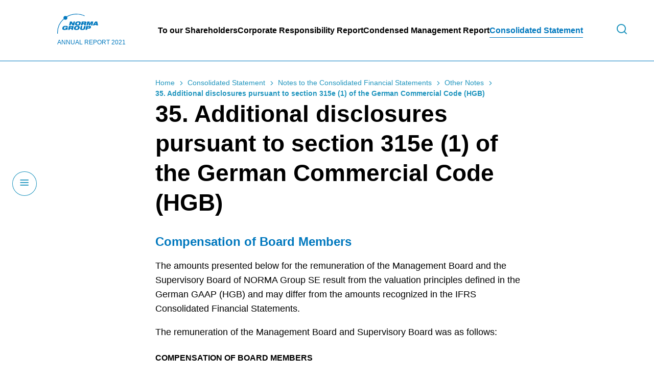

--- FILE ---
content_type: text/html; charset=UTF-8
request_url: https://reports.normagroup.com/annual-report/2021/en/consolidated-statement/notes-to-the-consolidated-financial-statements/other-notes/35-additional-disclosures-pursuant-to-section-315e-1-of-the-german-commercial-code-hgb/
body_size: 9079
content:
<!doctype html>
<html lang="en" dir="ltr" data-cfr-id="3">
<head>
    <meta charset="UTF-8">
<meta name="viewport" content="width=device-width, initial-scale=1.0">
<title>35. Additional disclosures pursuant to section 315e &#40;1&#41; of the German Commercial Code &#40;HGB&#41; | NORMA Group</title>
<meta name="author" content="NORMA Group">
<meta name="twitter:card" content="summary_large_image">
<meta name="twitter:site" content="@NORMA_Group">
<meta name="twitter:creator" content="@NORMA_Group">
<meta name="twitter:domain" content="www.normagroup.com/en/">
<meta name="twitter:title" content="35. Additional disclosures pursuant to section 315e &#40;1&#41; of the German Commercial Code &#40;HGB&#41; | NORMA Group">
<meta name="twitter:image" content="https://reports.normagroup.com/project/frontend/build/default-og-image.3428f6918f323e36.jpg?box_crop=800%2C450">
<meta property="og:title" content="35. Additional disclosures pursuant to section 315e &#40;1&#41; of the German Commercial Code &#40;HGB&#41; | NORMA Group">
<meta property="og:url" content="https://reports.normagroup.com/annual-report/2021/en/consolidated-statement/notes-to-the-consolidated-financial-statements/other-notes/35-additional-disclosures-pursuant-to-section-315e-1-of-the-german-commercial-code-hgb/">
<meta property="og:type" content="website">
<meta property="og:image" content="https://reports.normagroup.com/project/frontend/build/default-og-image.3428f6918f323e36.jpg?box_crop=800%2C450">
<meta property="og:updated_time" content="2022-03-17T10:37:12+01:00">
<meta property="article:modified_time" content="2022-03-17T10:37:12+01:00">
<meta name="description" content="">


<link rel="shortcut icon" href="/favicon.ico">
<link rel="icon" type="image/png" href="/favicon.png">
<link rel="apple-touch-icon" href="/apple-touch-icon.png">
    <style>
        :root {
            --corporate-color: #0078be;
            --interactive-color: #2095be;
        }
    </style>
<link rel="stylesheet" href="/project/frontend/build/main.599c3c05ee41cc19.css">
<script src="/project/frontend/build/runtime.4e5481569c268702.js" defer></script>
<script src="/project/frontend/build/vendor.f1774ce41ae0d52f.js" defer></script>
<script src="/project/frontend/build/main.6f4098ddaa6ae7e9.js" defer></script>
<script> </script>

<script id="Cookiebot" src="https://consent.cookiebot.com/uc.js" data-cbid="8bdd6f0c-acda-4199-9163-4f0b272b1597" data-blockingmode="auto"></script>

</head>
<body class=" ">

<div class="page">
    <header class="page-header" data-page-header>
    <div class="wrapper">
        <div class="delimiter">
            <a href="/annual-report/2021/en/" class="logo ">
                <svg xmlns="http://www.w3.org/2000/svg" width="831.01" height="411.79" viewBox="0 0 831.01 411.79"><defs><radialGradient id="logo-radial-gradient" cx="186.03" cy="227.22" r="59.34" gradientTransform="matrix(1 0 0 -1 -4 296.44)" gradientUnits="userSpaceOnUse"><stop offset="0" stop-color="#fff"/><stop offset="1" stop-color="#9b9da0"/></radialGradient></defs><path d="M169.52 286.75h47.13l-10.17 45.58h-14.22l-2.14-7.28c-10.2 7.28-21.64 10.07-40.68 10.07-23.27 0-53.67-5.48-45.42-42.44 7.82-35 39-43.1 64.39-43.1 36.91 0 52.27 9.63 50.26 30.23h-37.38c0-4.15-1.9-6.72-4.64-8.18s-6.51-1.9-10.86-1.9c-13.51 0-23.51 6.38-27.14 22.62-3.29 14.77 3.18 22.62 19.64 22.62 10.81 0 17.11-4 20.81-10.08h-13.63Zm89.46-125.44h37.84l23.73 44.34h.35l9.9-44.34h31.73l-17.84 79.94h-36.32l-25.27-44.79h-.23l-9.99 44.79h-31.74l17.84-79.94zm68.77 93.98c-4.1-2.13-9.69-2.92-19.21-2.92h-69.77l-17.85 80h33.15l5.49-24.65H283c6.11 0 7.46 3.6 6.46 9.53-1.49 9.29-2.26 12.77-1.61 15.12h36.2a14.34 14.34 0 0 1-2-9.41l2.49-17.48c1-6.94-2.13-11-6.77-12.31l.05-.23c10.24-2.68 15.33-10.74 17-18.24a22.4 22.4 0 0 0 .53-3.92v-1.92c-.28-6.25-3.3-11.34-7.6-13.57ZM298.41 280c-1.12 5-4.38 7.5-10.84 7.5h-23.51l3.31-15h23c5.63.03 9.39 1.5 8.04 7.5Zm132.22-121.49c-2.81 0-6 0-9.32.18H421c-20.71 1-49.44 7.07-57.36 42.57a56 56 0 0 0-1.45 11.82v.67C362.45 243 393.61 244 411.45 244c2.87 0 6.1 0 9.55-.19h.09c20.7-1 49.42-7.07 57.35-42.58a54.94 54.94 0 0 0 1.45-11.71v-.82c-.33-29.13-31.43-30.19-49.26-30.19Zm12.46 42.76c-3.16 14.15-11.15 20.81-22.09 22.3a36.59 36.59 0 0 1-5 .32c-13.56 0-20.71-6.39-17.08-22.62 3.16-14.13 11.16-20.8 22.1-22.28h.09a38.05 38.05 0 0 1 5-.33c13.45 0 20.6 6.34 16.98 22.61Zm-35.03 48.31c-2.87 0-6.1 0-9.54.19-20.7 1-49.44 7.06-57.36 42.58a55.38 55.38 0 0 0-1.45 11.81v.67c.26 29.23 31.42 30.29 49.26 30.29 2.87 0 6.1 0 9.55-.19 20.7-1 49.42-7.06 57.34-42.58a55.69 55.69 0 0 0 1.46-11.72v-.82c-.32-29.17-31.43-30.23-49.26-30.23Zm12.51 42.77c-3.16 14.13-11.15 20.8-22.09 22.29a38.7 38.7 0 0 1-5.05.33c-13.52 0-20.67-6.39-17.05-22.62 3.1-14.15 11.1-20.81 22.1-22.29a38.05 38.05 0 0 1 5-.33c13.52 0 20.71 6.38 17.09 22.62Zm392.57-131.04h-40.67l-53.57 79.93h35.26l5.57-9.18h34.55l1.49 9.18H831Zm-41.78 51.27 10-17 5.92-10.09h.24l3.84 27.1Zm-183.95-48.36c-4.11-2.13-9.69-2.91-19.21-2.91h-69.83l-17.83 79.94h33.14l5.5-24.63h23.55c6.11 0 7.45 3.57 6.45 9.51-1.48 9.29-2.25 12.76-1.6 15.12h36.2a14.31 14.31 0 0 1-2-9.41l2.48-17.47c1-6.93-2.13-11-6.77-12.31v-.22c10.23-2.69 15.33-10.76 17-18.25a23.63 23.63 0 0 0 .53-3.94v-1.88c-.27-6.22-3.3-11.31-7.61-13.55ZM558 188.93c-1.13 5-4.37 7.5-10.84 7.5h-23.48l3.32-15h23c5.59 0 9.38 1.5 8 7.5Zm-79.44 63.44h33.15l-10.8 48.37c-2.3 10.3 3.2 13.56 14 13.56s17.77-3.3 20.09-13.56l10.79-48.37h33.14L567.84 302c-5.67 25.43-23.5 33.15-57.58 33.15S461.8 327.4 467.47 302Zm132.87-91.06h46.68l3.38 46.46h.24l24.11-46.46h46.67l-17.85 79.94h-30.08l12.74-57.1h-.24l-30.37 57.1h-25.16l-4.88-57.1h-.24l-12.73 57.1h-30.09l17.82-79.94zm48.25 91.06h-68.39l-17.86 80h33.16l5.54-24.87 35.55.05c23.47 0 34.59-11.87 38-27.2a45.69 45.69 0 0 0 1-6.7v-4.21c-.86-11.07-8.84-17.07-27-17.07Zm-8.45 27.32c-1.3 5.82-5 8.29-13.37 8.29h-21.39l3.76-16.83h21.38c8.39.03 10.97 2.54 9.62 8.54ZM.49 411.78h12.42a380.35 380.35 0 0 1 124.27-301.35 38.67 38.67 0 0 1-6.65-10.71A392.78 392.78 0 0 0 .49 411.78ZM191.49 55a39 39 0 0 1 8.22 9.53 380.17 380.17 0 0 1 355.06-15.48V35.43A392.61 392.61 0 0 0 191.49 55Z"/><path class="dot" d="M205.41 84.81a39 39 0 1 1-39-39h.05a39 39 0 0 1 38.95 39Z"/></svg>
                <span>Annual Report 2021</span>
            </a>
                            <nav class="nav-main-wrapper" data-nav>
    <button class="hamburger" data-nav-trigger>
        <span></span>
        <span></span>
        <span></span>
    </button>
    <ul class="nav-main"><li>
    <a href="/annual-report/2021/en/an-unsere-aktionaere/" data-trigger="#off-canvas-231">To our Shareholders</a><div class="off-canvas" id="off-canvas-231" data-off-canvas>
    <div class="wrapper">
        <ol class="nav-breadcrumb" data-breadcrumb>
            <li>
                <a href="/annual-report/2021/en/an-unsere-aktionaere/" class="title" data-item="#container-231">To our Shareholders</a>
            </li>
        </ol>
        <div class="sliding-nav">
            <div class="container">
                <button class="back" aria-label="Close" data-trigger="#off-canvas-231">
                    <span aria-hidden="true">Close</span>
                </button>
                <ul class="menu-siblings"><li>
    <a href="/annual-report/2021/en/to-our-shareholders/letter-from-the-management-board/" data-open="#container-313">Letter from the Management Board</a></li><li>
    <a href="/annual-report/2021/en/to-our-shareholders/norma-group-on-the-capital-market/" data-open="#container-314">NORMA Group on the capital market</a></li><li>
    <a href="/annual-report/2021/en/to-our-shareholders/supervisory-board-report/" data-open="#container-315">Supervisory Board Report</a></li><li>
    <a href="/annual-report/2021/en/to-our-shareholders/corporate-governance-report/" data-open="#container-316">Corporate Governance Report</a></li>                </ul>
            </div>
        </div>
        <button class="hamburger is-active" data-trigger="#off-canvas-231">
            <span></span>
            <span></span>
            <span></span>
        </button>
    </div>
</div></li><li>
    <a href="/annual-report/2021/en/corporate-responsibility-bericht/" data-trigger="#off-canvas-232">Corporate Responsibility Report</a><div class="off-canvas" id="off-canvas-232" data-off-canvas>
    <div class="wrapper">
        <ol class="nav-breadcrumb" data-breadcrumb>
            <li>
                <a href="/annual-report/2021/en/corporate-responsibility-bericht/" class="title" data-item="#container-232">Corporate Responsibility Report</a>
            </li>
        </ol>
        <div class="sliding-nav">
            <div class="container">
                <button class="back" aria-label="Close" data-trigger="#off-canvas-232">
                    <span aria-hidden="true">Close</span>
                </button>
                <ul class="menu-siblings"><li>
    <a href="/annual-report/2021/en/corporate-responsibility-report/corporate-responsibility-strategy/" data-open="#container-317">Corporate Responsibility Strategy</a><div class="container" id="container-317" data-container>
    <button class="back" aria-label="Close" data-close="#container-317">
        <span aria-hidden="true">Close</span>
    </button>
    <ul><li>
    <a href="/annual-report/2021/en/corporate-responsibility-report/corporate-responsibility-strategy/normagroups-approach-to-corporate-responsibility/" data-open="#container-318">NORMA Group’s Approach to Corporate Responsibility </a></li><li>
    <a href="/annual-report/2021/en/corporate-responsibility-report/corporate-responsibility-strategy/close-exchange-with-stakeholders/" data-open="#container-429">Stakeholders & materiality</a></li><li>
    <a href="/annual-report/2021/en/corporate-responsibility-report/corporate-responsibility-strategy/cr-targets-und-sustainable-development-goals/" data-open="#container-319">CR Targets und Sustainable Development Goals </a></li><li>
    <a href="/annual-report/2021/en/corporate-responsibility-report/corporate-responsibility-strategy/sustainability-ratings-and-sustainable-finance/" data-open="#container-430">Sustainability ratings and sustainable finance</a></li>    </ul>
</div></li><li>
    <a href="/annual-report/2021/en/corporate-responsibility-report/governance/" data-open="#container-422">Governance</a><div class="container" id="container-422" data-container>
    <button class="back" aria-label="Close" data-close="#container-422">
        <span aria-hidden="true">Close</span>
    </button>
    <ul><li>
    <a href="/annual-report/2021/en/corporate-responsibility-report/governance/compliance/" data-open="#container-320">Compliance</a></li><li>
    <a href="/annual-report/2021/en/corporate-responsibility-report/governance/human-rights/" data-open="#container-321">Human Rights</a></li><li>
    <a href="/annual-report/2021/en/corporate-responsibility-report/governance/product-quality-and-safety/" data-open="#container-423">Product Quality and Safety</a></li><li>
    <a href="/annual-report/2021/en/corporate-responsibility-report/governance/responsible-procurement/" data-open="#container-424">Responsible Procurement</a></li>    </ul>
</div></li><li>
    <a href="/annual-report/2021/en/corporate-responsibility-report/environment/" data-open="#container-322">Environment</a><div class="container" id="container-322" data-container>
    <button class="back" aria-label="Close" data-close="#container-322">
        <span aria-hidden="true">Close</span>
    </button>
    <ul><li>
    <a href="/annual-report/2021/en/corporate-responsibility-report/environment/sustainable-products-and-innovations/" data-open="#container-415">Sustainable Products and Innovations</a></li><li>
    <a href="/annual-report/2021/en/corporate-responsibility-report/environment/environmental-strategy-and-management-systems/" data-open="#container-416">Environmental Strategy and Management Systems</a></li><li>
    <a href="/annual-report/2021/en/corporate-responsibility-report/environment/climate-protection/" data-open="#container-323">Climate Protection</a></li><li>
    <a href="/annual-report/2021/en/corporate-responsibility-report/environment/water/" data-open="#container-324">Water</a></li><li>
    <a href="/annual-report/2021/en/corporate-responsibility-report/environment/resource-efficiency-and-materials/" data-open="#container-417">Resource Efficiency and Materials</a></li>    </ul>
</div></li><li>
    <a href="/annual-report/2021/en/corporate-responsibility-report/social/" data-open="#container-325">Social</a><div class="container" id="container-325" data-container>
    <button class="back" aria-label="Close" data-close="#container-325">
        <span aria-hidden="true">Close</span>
    </button>
    <ul><li>
    <a href="/annual-report/2021/en/corporate-responsibility-report/social/employee-satisfaction/" data-open="#container-425">Employee Satisfaction</a></li><li>
    <a href="/annual-report/2021/en/corporate-responsibility-report/social/occupational-health-and-safety/" data-open="#container-426">Occupational Health and Safety</a></li><li>
    <a href="/annual-report/2021/en/corporate-responsibility-report/social/learning-and-development/" data-open="#container-427">Learning and Development</a></li><li>
    <a href="/annual-report/2021/en/corporate-responsibility-report/social/diversity-and-equality-of-opportunity/" data-open="#container-428">Diversity and Equality of Opportunity</a></li><li>
    <a href="/annual-report/2021/en/corporate-responsibility-report/social/social-commitment/" data-open="#container-326">Social Commitment </a></li>    </ul>
</div></li><li>
    <a href="/annual-report/2021/en/corporate-responsibility-report/non-financial-report-eu-taxonomy-gri-and-un-global-compact-1/" data-open="#container-384">Non-Financial Report, EU Taxonomy, GRI and UN Global Compact</a><div class="container" id="container-384" data-container>
    <button class="back" aria-label="Close" data-close="#container-384">
        <span aria-hidden="true">Close</span>
    </button>
    <ul><li>
    <a href="/annual-report/2021/en/corporate-responsibility-report/non-financial-report-eu-taxonomy-gri-and-un-global-compact/non-financial-report/" data-open="#container-328">Non-Financial Report </a></li><li>
    <a href="/annual-report/2021/en/corporate-responsibility-report/non-financial-report-eu-taxonomy-gri-and-un-global-compact/eu-taxonomy-1/" data-open="#container-385">EU Taxonomy</a></li><li>
    <a href="/annual-report/2021/en/corporate-responsibility-report/non-financial-report-eu-taxonomy-gri-and-un-global-compact/global-reporting-initiative-gri-and-un-global-compact/" data-open="#container-330">Global Reporting Initiative &#40;GRI&#41; and UN Global Compact</a></li>    </ul>
</div></li><li>
    <a href="/annual-report/2021/en/corporate-responsibility-report/cr-performance-indicators-1/" data-open="#container-386">CR Performance Indicators </a></li><li>
    <a href="/annual-report/2021/en/corporate-responsibility-report/assurance-report/" data-open="#container-332">Assurance Report</a><div class="container" id="container-332" data-container>
    <button class="back" aria-label="Close" data-close="#container-332">
        <span aria-hidden="true">Close</span>
    </button>
    <ul><li>
    <a href="/annual-report/2021/en/corporate-responsibility-report/assurance-report/independent-practitioners-report-on-a-limited-assurance-engagement-on-non-financial-reporting/" data-open="#container-333">Independent Practitioner’s Report on a Limited Assurance Engagement on Non-financial Reporting</a></li>    </ul>
</div></li>                </ul>
            </div>
        </div>
        <button class="hamburger is-active" data-trigger="#off-canvas-232">
            <span></span>
            <span></span>
            <span></span>
        </button>
    </div>
</div></li><li>
    <a href="/annual-report/2021/en/konzernlagebericht/" data-trigger="#off-canvas-233">Condensed Management Report</a><div class="off-canvas" id="off-canvas-233" data-off-canvas>
    <div class="wrapper">
        <ol class="nav-breadcrumb" data-breadcrumb>
            <li>
                <a href="/annual-report/2021/en/konzernlagebericht/" class="title" data-item="#container-233">Condensed Management Report</a>
            </li>
        </ol>
        <div class="sliding-nav">
            <div class="container">
                <button class="back" aria-label="Close" data-trigger="#off-canvas-233">
                    <span aria-hidden="true">Close</span>
                </button>
                <ul class="menu-siblings"><li>
    <a href="/annual-report/2021/en/condensed-management-report/principles-of-the-group/" data-open="#container-392">Principles of the Group</a></li><li>
    <a href="/annual-report/2021/en/condensed-management-report/research-and-development/" data-open="#container-393">Research and Development </a></li><li>
    <a href="/annual-report/2021/en/condensed-management-report/economic-report/" data-open="#container-394">Economic Report</a></li><li>
    <a href="/annual-report/2021/en/condensed-management-report/forecast-report/" data-open="#container-395">Forecast Report</a></li><li>
    <a href="/annual-report/2021/en/condensed-management-report/risk-and-opportunity-report/" data-open="#container-396">Risk and Opportunity Report </a></li><li>
    <a href="/annual-report/2021/en/condensed-management-report/2021-remuneration-report/" data-open="#container-397">2021 Remuneration Report</a></li>                </ul>
            </div>
        </div>
        <button class="hamburger is-active" data-trigger="#off-canvas-233">
            <span></span>
            <span></span>
            <span></span>
        </button>
    </div>
</div></li><li>
    <a href="/annual-report/2021/en/konzernabschluss/" class="is-active" data-trigger="#off-canvas-234">Consolidated Statement</a><div class="off-canvas" id="off-canvas-234" data-off-canvas>
    <div class="wrapper">
        <ol class="nav-breadcrumb" data-breadcrumb>
            <li>
                <a href="/annual-report/2021/en/konzernabschluss/" class="title" data-item="#container-234">Consolidated Statement</a>
            </li>
        </ol>
        <div class="sliding-nav">
            <div class="container">
                <button class="back" aria-label="Close" data-trigger="#off-canvas-234">
                    <span aria-hidden="true">Close</span>
                </button>
                <ul class="menu-siblings"><li>
    <a href="/annual-report/2021/en/consolidated-statement/consolidated-statement-of-comprehensive-income/" data-open="#container-335">Consolidated Statement of Comprehensive Income</a></li><li>
    <a href="/annual-report/2021/en/consolidated-statement/consolidated-statement-of-financial-position/" data-open="#container-336">Consolidated Statement of Financial Position </a></li><li>
    <a href="/annual-report/2021/en/consolidated-statement/consolidated-statement-of-cash-flows/" data-open="#container-337">Consolidated Statement of Cash Flows </a></li><li>
    <a href="/annual-report/2021/en/consolidated-statement/consolidated-statement-of-changes-in-equity/" data-open="#container-338">Consolidated Statement of Changes in Equity </a></li><li>
    <a href="/annual-report/2021/en/consolidated-statement/notes-to-the-consolidated-financial-statements/" class="is-active" data-open="#container-339">Notes to the Consolidated Financial Statements </a><div class="container is-open" id="container-339" data-container>
    <button class="back" aria-label="Close" data-close="#container-339">
        <span aria-hidden="true">Close</span>
    </button>
    <ul><li>
    <a href="/annual-report/2021/en/consolidated-statement/notes-to-the-consolidated-financial-statements/general-information/" data-open="#container-340">General information </a><div class="container" id="container-340" data-container>
    <button class="back" aria-label="Close" data-close="#container-340">
        <span aria-hidden="true">Close</span>
    </button>
    <ul><li>
    <a href="/annual-report/2021/en/consolidated-statement/notes-to-the-consolidated-financial-statements/general-information/1-group-information/" data-open="#container-341">1. Group information</a></li><li>
    <a href="/annual-report/2021/en/consolidated-statement/notes-to-the-consolidated-financial-statements/general-information/2-basis-of-preparation/" data-open="#container-342">2. Basis of preparation</a></li><li>
    <a href="/annual-report/2021/en/consolidated-statement/notes-to-the-consolidated-financial-statements/general-information/3-summary-of-significant-accounting-policies/" data-open="#container-343">3. Summary of significant accounting policies </a></li><li>
    <a href="/annual-report/2021/en/consolidated-statement/notes-to-the-consolidated-financial-statements/general-information/4-scope-of-consolidation/" data-open="#container-344">4. Scope of Consolidation</a></li><li>
    <a href="/annual-report/2021/en/consolidated-statement/notes-to-the-consolidated-financial-statements/general-information/5-financial-risk-management/" data-open="#container-345">5. Financial risk management </a></li><li>
    <a href="/annual-report/2021/en/consolidated-statement/notes-to-the-consolidated-financial-statements/general-information/6-crititcal-accounting-estimates-and-judgements/" data-open="#container-346">6. Crititcal accounting estimates and judgements</a></li><li>
    <a href="/annual-report/2021/en/consolidated-statement/notes-to-the-consolidated-financial-statements/general-information/7-adjusments/" data-open="#container-347">7. Adjustments</a></li>    </ul>
</div></li><li>
    <a href="/annual-report/2021/en/consolidated-statement/notes-to-the-consolidated-financial-statements/notes-to-the-consolidated-statement-of-comprehensive-income/" data-open="#container-348">Notes to the Consolidated Statement of Comprehensive Income</a><div class="container" id="container-348" data-container>
    <button class="back" aria-label="Close" data-close="#container-348">
        <span aria-hidden="true">Close</span>
    </button>
    <ul><li>
    <a href="/annual-report/2021/en/consolidated-statement/notes-to-the-consolidated-financial-statements/notes-to-the-consolidated-statement-of-comprehensive-income/8-revenue-from-contracts-with-customers/" data-open="#container-349">8. Revenue from contracts with customers</a></li><li>
    <a href="/annual-report/2021/en/consolidated-statement/notes-to-the-consolidated-financial-statements/notes-to-the-consolidated-statement-of-comprehensive-income/9-materials-and-consumables-used/" data-open="#container-350">9. Materials and consumables used</a></li><li>
    <a href="/annual-report/2021/en/consolidated-statement/notes-to-the-consolidated-financial-statements/notes-to-the-consolidated-statement-of-comprehensive-income/10-other-operating-income/" data-open="#container-351">10. Other operating Income</a></li><li>
    <a href="/annual-report/2021/en/consolidated-statement/notes-to-the-consolidated-financial-statements/notes-to-the-consolidated-statement-of-comprehensive-income/11-other-operating-expenses/" data-open="#container-352">11. Other operating expenses</a></li><li>
    <a href="/annual-report/2021/en/consolidated-statement/notes-to-the-consolidated-financial-statements/notes-to-the-consolidated-statement-of-comprehensive-income/12-employee-benefits-expense/" data-open="#container-353">12. Employee benefits expense</a></li><li>
    <a href="/annual-report/2021/en/consolidated-statement/notes-to-the-consolidated-financial-statements/notes-to-the-consolidated-statement-of-comprehensive-income/13-financial-income-and-costs/" data-open="#container-354">13. Financial income and costs</a></li><li>
    <a href="/annual-report/2021/en/consolidated-statement/notes-to-the-consolidated-financial-statements/notes-to-the-consolidated-statement-of-comprehensive-income/14-net-foreign-exchange-gainslosses/" data-open="#container-355">14. Net foreign exchange gains/losses </a></li><li>
    <a href="/annual-report/2021/en/consolidated-statement/notes-to-the-consolidated-financial-statements/notes-to-the-consolidated-statement-of-comprehensive-income/15-earnings-per-share/" data-open="#container-356">15. Earnings per share</a></li><li>
    <a href="/annual-report/2021/en/consolidated-statement/notes-to-the-consolidated-financial-statements/notes-to-the-consolidated-statement-of-comprehensive-income/16-income-taxes/" data-open="#container-357">16. Income taxes</a></li>    </ul>
</div></li><li>
    <a href="/annual-report/2021/en/consolidated-statement/notes-to-the-consolidated-financial-statements/additional-information-balance-sheet/" data-open="#container-358">Additional Information Balance Sheet</a><div class="container" id="container-358" data-container>
    <button class="back" aria-label="Close" data-close="#container-358">
        <span aria-hidden="true">Close</span>
    </button>
    <ul><li>
    <a href="/annual-report/2021/en/consolidated-statement/notes-to-the-consolidated-financial-statements/additional-information-balance-sheet/17-deferred-income-tax/" data-open="#container-359">17. Deferred income tax</a></li><li>
    <a href="/annual-report/2021/en/consolidated-statement/notes-to-the-consolidated-financial-statements/additional-information-balance-sheet/18-goodwill-and-other-intangible-assets/" data-open="#container-360">18. Goodwill and other intangible assets</a></li><li>
    <a href="/annual-report/2021/en/consolidated-statement/notes-to-the-consolidated-financial-statements/additional-information-balance-sheet/19-property-plant-and-equipment/" data-open="#container-361">19. Property, plant and equipment</a></li><li>
    <a href="/annual-report/2021/en/consolidated-statement/notes-to-the-consolidated-financial-statements/additional-information-balance-sheet/20-leases/" data-open="#container-362">20. Leases</a></li><li>
    <a href="/annual-report/2021/en/consolidated-statement/notes-to-the-consolidated-financial-statements/additional-information-balance-sheet/21-financial-instruments/" data-open="#container-363">21. Financial instruments</a></li><li>
    <a href="/annual-report/2021/en/consolidated-statement/notes-to-the-consolidated-financial-statements/additional-information-balance-sheet/22-inventories/" data-open="#container-364">22. Inventories</a></li><li>
    <a href="/annual-report/2021/en/consolidated-statement/notes-to-the-consolidated-financial-statements/additional-information-balance-sheet/23-other-non-financial-assets/" data-open="#container-365">23. Other non-financial assets</a></li><li>
    <a href="/annual-report/2021/en/consolidated-statement/notes-to-the-consolidated-financial-statements/additional-information-balance-sheet/24-equity/" data-open="#container-366">24. Equity</a></li><li>
    <a href="/annual-report/2021/en/consolidated-statement/notes-to-the-consolidated-financial-statements/additional-information-balance-sheet/25-share-based-payments/" data-open="#container-367">25. Share-based payments</a></li><li>
    <a href="/annual-report/2021/en/consolidated-statement/notes-to-the-consolidated-financial-statements/additional-information-balance-sheet/26-retirement-benefit-obligations/" data-open="#container-368">26. Retirement benefit obligations</a></li><li>
    <a href="/annual-report/2021/en/consolidated-statement/notes-to-the-consolidated-financial-statements/additional-information-balance-sheet/27-provisions/" data-open="#container-369">27. Provisions</a></li><li>
    <a href="/annual-report/2021/en/consolidated-statement/notes-to-the-consolidated-financial-statements/additional-information-balance-sheet/28-other-non-financial-liabilities/" data-open="#container-370">28. Other non-financial liabilities</a></li><li>
    <a href="/annual-report/2021/en/consolidated-statement/notes-to-the-consolidated-financial-statements/additional-information-balance-sheet/29-non-current-assets-held-for-sale/" data-open="#container-371">29. Non-current assets held for sale</a></li>    </ul>
</div></li><li>
    <a href="/annual-report/2021/en/consolidated-statement/notes-to-the-consolidated-financial-statements/other-notes/" class="is-active" data-open="#container-372">Other Notes </a><div class="container is-open" id="container-372" data-container>
    <button class="back" aria-label="Close" data-close="#container-372">
        <span aria-hidden="true">Close</span>
    </button>
    <ul><li>
    <a href="/annual-report/2021/en/consolidated-statement/notes-to-the-consolidated-financial-statements/other-notes/30-information-on-the-consolidated-statement-of-cash-flows/" data-open="#container-373">30. Information on the consolidated statement of cash flows</a></li><li>
    <a href="/annual-report/2021/en/consolidated-statement/notes-to-the-consolidated-financial-statements/other-notes/31-segment-reporting/" data-open="#container-374">31. Segment reporting</a></li><li>
    <a href="/annual-report/2021/en/consolidated-statement/notes-to-the-consolidated-financial-statements/other-notes/32-commitments/" data-open="#container-375">32. Commitments</a></li><li>
    <a href="/annual-report/2021/en/consolidated-statement/notes-to-the-consolidated-financial-statements/other-notes/33-other-financial-obligations/" data-open="#container-376">33. Other financial obligations </a></li><li>
    <a href="/annual-report/2021/en/consolidated-statement/notes-to-the-consolidated-financial-statements/other-notes/34-related-party-transactions/" data-open="#container-377">34. Related party transactions</a></li><li>
    <a href="/annual-report/2021/en/consolidated-statement/notes-to-the-consolidated-financial-statements/other-notes/35-additional-disclosures-pursuant-to-section-315e-1-of-the-german-commercial-code-hgb/" class="is-active" data-open="#container-378">35. Additional disclosures pursuant to section 315e &#40;1&#41; of the German Commercial Code &#40;HGB&#41;</a></li><li>
    <a href="/annual-report/2021/en/consolidated-statement/notes-to-the-consolidated-financial-statements/other-notes/36-exeptions-under-section-264-paragraph-3-of-the-german-commercial-code-hgb/" data-open="#container-379">36. Exeptions under section 264, Paragraph 3 of the German commercial code &#40;HGB&#41;</a></li><li>
    <a href="/annual-report/2021/en/consolidated-statement/notes-to-the-consolidated-financial-statements/other-notes/37-events-after-the-balance-sheet-date/" data-open="#container-380">37. Events after the balance sheet date</a></li>    </ul>
</div></li>    </ul>
</div></li><li>
    <a href="/annual-report/2021/en/consolidated-statement/appendix-to-the-notes-to-the-consolidated-financial-statements/" data-open="#container-381">Appendix to the Notes to the Consolidated Financial Statements</a><div class="container" id="container-381" data-container>
    <button class="back" aria-label="Close" data-close="#container-381">
        <span aria-hidden="true">Close</span>
    </button>
    <ul><li>
    <a href="/annual-report/2021/en/consolidated-statement/appendix-to-the-notes-to-the-consolidated-financial-statements/voting-rights-notifications/" data-open="#container-382">Voting rights notifications</a></li><li>
    <a href="/annual-report/2021/en/consolidated-statement/appendix-to-the-notes-to-the-consolidated-financial-statements/corporate-bodies-of-norma-group-se/" data-open="#container-413">Corporate Bodies of NORMA Group SE</a></li>    </ul>
</div></li><li>
    <a href="/annual-report/2021/en/consolidated-statement/responsibility-statement/" data-open="#container-406">Insurance of Legal Representatives</a><div class="container" id="container-406" data-container>
    <button class="back" aria-label="Close" data-close="#container-406">
        <span aria-hidden="true">Close</span>
    </button>
    <ul><li>
    <a href="/annual-report/2021/en/consolidated-statement/insurance-of-legal-representatives/insurance-of-the-legal-representatives/" data-open="#container-383">Insurance of Legal Representatives</a></li>    </ul>
</div></li><li>
    <a href="/annual-report/2021/en/consolidated-statement/independent-auditors-report/" data-open="#container-414">Independent Auditor's Report</a></li>                </ul>
            </div>
        </div>
        <button class="hamburger is-active" data-trigger="#off-canvas-234">
            <span></span>
            <span></span>
            <span></span>
        </button>
    </div>
</div></li>    </ul>
</nav>
                                        <a href="/annual-report/2021/en/search/" class="link search-trigger" aria-label="Search"></a>
                    </div>
    </div>
</header>

    <main>
        <div class="content-header">
    <div class="wrapper">
        <div class="inner-wrapper">
            <div class="content-wrapper">
                <nav class="breadcrumb">
    <ol><li><a href="/annual-report/2021/en/">Home</a></li><li><a href="/annual-report/2021/en/konzernabschluss/">Consolidated Statement</a></li><li><a href="/annual-report/2021/en/consolidated-statement/notes-to-the-consolidated-financial-statements/">Notes to the Consolidated Financial Statements </a></li><li><a href="/annual-report/2021/en/consolidated-statement/notes-to-the-consolidated-financial-statements/other-notes/">Other Notes </a></li><li><a href="/annual-report/2021/en/consolidated-statement/notes-to-the-consolidated-financial-statements/other-notes/35-additional-disclosures-pursuant-to-section-315e-1-of-the-german-commercial-code-hgb/">35. Additional disclosures pursuant to section 315e &#40;1&#41; of the German Commercial Code &#40;HGB&#41;</a></li>    </ol>
</nav>
                <h1 class="headline h2">35. Additional disclosures pursuant to section 315e &#40;1&#41; of the German Commercial Code &#40;HGB&#41;</h1>
                                            </div>
        </div>
    </div>
</div>
        <section class="section content-blocks">
    <div class="wrapper">
        <div class="inner-wrapper">
            <div class="content-wrapper"><h4 class="h4">Compensation of Board Members</h4><p>The amounts presented below for the remuneration of the Management Board and the Supervisory Board of NORMA Group SE result from the valuation principles defined in the German GAAP &#40;HGB&#41; and may differ from the amounts recognized in the IFRS Consolidated Financial Statements.</p><p>The remuneration of the Management Board and Supervisory Board was as follows:</p><div class="table-container">
    <div class="table-wrapper">
        <table><thead><tr><th><p><strong>COMPENSATION OF BOARD MEMBERS</strong></p></th>
<th></th>
<th></th></tr></thead><tbody><tr><td><p>in EUR thousands</p></td>
<td><p><strong>2021</strong></p></td>
<td><p><strong>2020</strong></p></td></tr>
<tr><td><p>Total Management Board</p></td>
<td><p>2,448</p></td>
<td><p>2,126</p></td></tr>
<tr><td><p>Total Supervisory Board</p></td>
<td><p>561</p></td>
<td><p>485</p></td></tr>
<tr><td></td>
<td><p><strong>3,009</strong></p></td>
<td><p><strong>2,611</strong></p></td></tr></tbody></table>
    </div>
    <div class="button-bar">
        <a href="/ajax/table_download/6557/table.xlsx" class="button has-icon" download>
            <span class="icon-downloads" aria-hidden="true"></span>
            <span>Download table</span>
        </a>
    </div>
</div><p>In the fiscal year, share-based payments were granted under the LTI for the Executive Board members. The fair value at grant date for the 2021 tranche of the NOVA LTI was EUR 0 thousand. For the 2021 tranche of the ESG LTI, the fair value at grant date was EUR 280 thousand. The share-based payments granted under the STI for Executive Board members had a fair value of EUR 770 thousand at the grant date.</p><p>The defined benefit obligation of pension commitments to prior members of the Management Board and their dependents was EUR 923 thousand as of December 31, 2021 &#40;2020: EUR 817 thousand&#41;.</p><p>Further information on the remuneration of the members of the Management Board of NORMA Group SE can be found in the <strong>Remuneration Report.</strong></p><h4 class="h4">Fees fort he Auditors</h4><p>Fees for the auditor, PricewaterhouseCoopers GmbH Wirtschaftsprüfungsgesellschaft, Frankfurt / Main were expensed as follows:</p><div class="table-container">
    <div class="table-wrapper">
        <table><thead><tr><th><p><strong>FEES FOR THE AUDITOR</strong></p></th>
<th></th>
<th></th></tr></thead><tbody><tr><td><p>in EUR thousands</p></td>
<td><p><strong>2021</strong></p></td>
<td><p><strong>2020</strong></p></td></tr>
<tr><td><p>Auditing services</p></td>
<td><p>468</p></td>
<td><p>590</p></td></tr>
<tr><td><p>Other confirmation services</p></td>
<td><p>26</p></td>
<td><p>23</p></td></tr>
<tr><td><p>Other services</p></td>
<td><p>47</p></td>
<td><p>71</p></td></tr>
<tr><td></td>
<td><p><strong>541</strong></p></td>
<td><p><strong>684</strong></p></td></tr></tbody></table>
    </div>
    <div class="button-bar">
        <a href="/ajax/table_download/6563/table.xlsx" class="button has-icon" download>
            <span class="icon-downloads" aria-hidden="true"></span>
            <span>Download table</span>
        </a>
    </div>
</div><p>In addition to auditing services, the auditor provided confirmation services for financial covenants audit. Other services include audit of the Nonfinancial Statement.</p><h4 class="h4">Headcount</h4><p>The average headcount breaks down as follows:</p><div class="table-container">
    <div class="table-wrapper">
        <table><thead><tr><th><p><strong>AVERAGE HEADCOUNT</strong></p></th>
<th></th>
<th></th></tr></thead><tbody><tr><td><p>Number</p></td>
<td><p><strong>2021</strong></p></td>
<td><p><strong>2020</strong></p></td></tr>
<tr><td><p>Direct labor</p></td>
<td><p>3,201</p></td>
<td><p>3,197</p></td></tr>
<tr><td><p>Indirect labor</p></td>
<td><p>1,116</p></td>
<td><p>1,191</p></td></tr>
<tr><td><p>Salaried</p></td>
<td><p>2,115</p></td>
<td><p>2,133</p></td></tr>
<tr><td></td>
<td><p><strong>6,432</strong></p></td>
<td><p><strong>6,521</strong></p></td></tr></tbody></table>
    </div>
    <div class="button-bar">
        <a href="/ajax/table_download/6567/table.xlsx" class="button has-icon" download>
            <span class="icon-downloads" aria-hidden="true"></span>
            <span>Download table</span>
        </a>
    </div>
</div><p>The category ‘direct labor’ consists of employees who are directly engaged in the production process. The numbers fluctuate according to the level of output. The category ‘indirect labor’ consists of personnel that does not directly produce products, but rather supports production. Salaried employees are employees in administrative / sales / central functions.</p><h5 class="h5">Consolidation</h5><p>Name, place of domicile and share in capital pursuant to section 313 &#40;2&#41; No. 1 HGB of the consolidated group of companies is presented in <strong>NOTE 4</strong><strong> </strong><strong>‘SCOPE OF CONSOLIDATION’.</strong></p><h4 class="h4">Proposal for the distribution of the earnings</h4><p>The Management Board of NORMA Group SE proposes to the Annual General Meeting to pay a dividend of EUR 0.75 per share to the shareholders. The total dividend payment thus amounts to EUR 23,896,800.</p><h4 class="h4">Declaration of Conformity with the German Corporate Governance Code &#40;Section 161 AktG&#41;</h4><p>The Management Board and Supervisory Board have issued a Corporate Governance Declaration pursuant to section 161 of the German Stock Corporation Act &#40;Aktiengesetz&#41; and made it available to shareholders on the website of NORMA Group.</p>                                <div class="legend">
                    <h6 class="headline h6">Legend</h6>
                    <p class="is-non-financial-content">
                        These contents are part of the Non-financial Group Report and were subject to a separate limited assurance examination.
                    </p>
                </div>
                            </div>
        </div>
    </div>
</section>
        
        
        
    </main>
    <aside>
        <div class="wrapper">
            <nav class="nav-sticky nav-icons" data-sticky-navigation>
    <ul>
                    <li>
                <button class="button is-rounded" data-toggler="menu">
                    <span class="icon-menu" aria-hidden="true"></span>
                </button>
            </li>
                            </ul>
</nav><div class="overlay" id="menu">
    <div class="container">
        <h2 class="headline h3">Quick menu</h2>
        <ul class="menu-siblings"><li>
    <a href="/annual-report/2021/en/consolidated-statement/notes-to-the-consolidated-financial-statements/other-notes/30-information-on-the-consolidated-statement-of-cash-flows/">
        <span>30. Information on the consolidated statement of cash flows</span>
    </a></li><li>
    <a href="/annual-report/2021/en/consolidated-statement/notes-to-the-consolidated-financial-statements/other-notes/31-segment-reporting/">
        <span>31. Segment reporting</span>
    </a></li><li>
    <a href="/annual-report/2021/en/consolidated-statement/notes-to-the-consolidated-financial-statements/other-notes/32-commitments/">
        <span>32. Commitments</span>
    </a></li><li>
    <a href="/annual-report/2021/en/consolidated-statement/notes-to-the-consolidated-financial-statements/other-notes/33-other-financial-obligations/">
        <span>33. Other financial obligations </span>
    </a></li><li>
    <a href="/annual-report/2021/en/consolidated-statement/notes-to-the-consolidated-financial-statements/other-notes/34-related-party-transactions/">
        <span>34. Related party transactions</span>
    </a></li><li>
    <a href="/annual-report/2021/en/consolidated-statement/notes-to-the-consolidated-financial-statements/other-notes/35-additional-disclosures-pursuant-to-section-315e-1-of-the-german-commercial-code-hgb/" class="is-active">
        <span>35. Additional disclosures pursuant to section 315e &#40;1&#41; of the German Commercial Code &#40;HGB&#41;</span>
    </a></li><li>
    <a href="/annual-report/2021/en/consolidated-statement/notes-to-the-consolidated-financial-statements/other-notes/36-exeptions-under-section-264-paragraph-3-of-the-german-commercial-code-hgb/">
        <span>36. Exeptions under section 264, Paragraph 3 of the German commercial code &#40;HGB&#41;</span>
    </a></li><li>
    <a href="/annual-report/2021/en/consolidated-statement/notes-to-the-consolidated-financial-statements/other-notes/37-events-after-the-balance-sheet-date/">
        <span>37. Events after the balance sheet date</span>
    </a></li>        </ul>
    </div>
</div>

            
            
            
            
        </div>
    </aside>
    <footer class="page-footer">
    <div class="wrapper">
        <div class="container">
            <div>
                <nav class="nav-social-media">
                    <ul>
                        <li>
                            <a href="https://www.twitter.com/NORMA_Group" title="Twitter" class="twitter" target="_blank" rel="noopener external">
                                <span>Twitter</span>
                            </a>
                        </li>
                        <li>
                            <a href="https://www.instagram.com/norma.group/" title="Instagram" class="instagram" target="_blank" rel="noopener external">
                                <span>Instagram</span>
                            </a>
                        </li>
                        <li>
                            <a href="https://www.facebook.com/normagroup" title="Facebook" class="facebook" target="_blank" rel="noopener external">
                                <span>Facebook</span>
                            </a>
                        </li>
                        <li>
                            <a href="https://www.linkedin.com/company/norma-germany-gmbh" title="LinkedIn" class="linkedin" target="_blank" rel="noopener external">
                                <span>LinkedIn</span>
                            </a>
                        </li>
                        <li>
                            <a href="https://www.normagroup.com" title="NORMA Group Website" class="website" target="_blank" rel="noopener external">
                                <span>NORMA Group Website</span>
                            </a>
                        </li>
                    </ul>
                </nav>
                <nav class="nav-meta">
                    <ul>
                        <li>
                            <a href="https://www.normagroup.com/corp/en/imprint/" target="_blank" rel="noopener external">
                                <span>Imprint</span>
                            </a>
                        </li>
                        <li>
                            <a href="https://www.normagroup.com/corp/en/data-privacy/" target="_blank" rel="noopener external">
                                <span>Data Privacy Policy</span>
                            </a>
                        </li>
                        <li>
                            <a href="https://www.normagroup.com/corp/en/forward-terms-and-conditions/" target="_blank" rel="noopener external">
                                <span>Terms &amp; Conditions</span>
                            </a>
                        </li>
                    </ul>
                </nav>
            </div>
            <div>
                <div class="language-switch" tabindex="-1">
    <button type="button">
        <span>English</span>
    </button>
    <ul class="flyout">
                    <li>
                <a href="https://reports.normagroup.com/annual-report/2021/de/">
                    <span>Deutsch</span>
                </a>
            </li>
            </ul>
</div>

                <span class="copyright">&copy; NORMA Group 2025</span>
            </div>
        </div>
    </div>
</footer>
    <!-- Google Tag Manager -->
    <script data-cookieconsent="ignore">(function(w,d,s,l,i){w[l]=w[l]||[];w[l].push({'gtm.start':
                new Date().getTime(),event:'gtm.js'});var f=d.getElementsByTagName(s)[0],
            j=d.createElement(s),dl=l!='dataLayer'?'&l='+l:'';j.async=true;j.src=
            ' https://www.googletagmanager.com/gtm.js?id='+i+dl;f.parentNode.insertBefore(j,f);
        })(window,document,'script','dataLayer','GTM-KVVNNC9');</script>
    <!-- End Google Tag Manager -->
<!-- Google Tag Manager (noscript) -->

<noscript><iframe src=https://www.googletagmanager.com/ns.html?id=GTM-KVVNNC9

                  height="0" width="0" style="display:none;visibility:hidden"></iframe></noscript>

<!-- End Google Tag Manager (noscript) -->

</div>

</body>
</html>

--- FILE ---
content_type: application/javascript
request_url: https://reports.normagroup.com/project/frontend/build/main.6f4098ddaa6ae7e9.js
body_size: 7752
content:
"use strict";(self.webpackChunknorma=self.webpackChunknorma||[]).push([[179],{934:(t,e,i)=>{window.lazySizesConfig={init:!1,rias:{widths:[128,180,200,270,320,391,440,512,560,640,700,780,920,1024,1100,1280,1320,1440]}};i(814),i(588);var n=i(441),a=i(269),r=i(554),s=i(206);function o(t,e,i){!function(t,e){if(e.has(t))throw new TypeError("Cannot initialize the same private elements twice on an object")}(t,e),e.set(t,i)}function l(t,e,i){return function(t,e){if(t!==e)throw new TypeError("Private static access of wrong provenance")}(t,e),function(t,e){if(void 0===t)throw new TypeError("attempted to "+e+" private static field before its declaration")}(i,"get"),h(t,i)}function c(t,e){return h(t,d(t,e,"get"))}function h(t,e){return e.get?e.get.call(t):e.value}function u(t,e,i){return function(t,e,i){if(e.set)e.set.call(t,i);else{if(!e.writable)throw new TypeError("attempted to set read only private field");e.value=i}}(t,d(t,e,"set"),i),i}function d(t,e,i){if(!e.has(t))throw new TypeError("attempted to "+i+" private field on non-instance");return e.get(t)}var f=new WeakMap,w=new WeakMap;class v{constructor(t){o(this,f,{writable:!0,value:void 0}),o(this,w,{writable:!0,value:void 0}),u(this,f,t),u(this,w,this.getContainer())}init(){return c(this,f).addEventListener("click",(t=>{t.preventDefault(),this.isToggled()?this.deactivate():this.activate()})),document.addEventListener("keydown",(t=>{let{key:e}=t;"Escape"===e&&this.deactivate()})),this}activate(){c(this,f).dispatchEvent(new CustomEvent("onTogglerActivated")),c(this,f).classList.add(l(v,v,p).active),c(this,w).classList.add(l(v,v,p).active)}deactivate(){c(this,f).dispatchEvent(new CustomEvent("onTogglerDeactivated")),c(this,f).classList.remove(l(v,v,p).active),c(this,w).classList.remove(l(v,v,p).active)}isToggled(){return c(this,f).classList.contains(l(v,v,p).active)&&c(this,w).classList.contains(l(v,v,p).active)}getContainer(){const t=document.getElementById(c(this,f).dataset.toggler);if(null===t)throw new Error(`Container with ID "${c(this,f).dataset.toggler}" not found.`);return t}}var p={writable:!0,value:{active:"is-active"}};function g(t,e,i){m(t,e),e.set(t,i)}function m(t,e){if(e.has(t))throw new TypeError("Cannot initialize the same private elements twice on an object")}function y(t,e){return function(t,e){if(e.get)return e.get.call(t);return e.value}(t,E(t,e,"get"))}function b(t,e,i){return function(t,e,i){if(e.set)e.set.call(t,i);else{if(!e.writable)throw new TypeError("attempted to set read only private field");e.value=i}}(t,E(t,e,"set"),i),i}function E(t,e,i){if(!e.has(t))throw new TypeError("attempted to "+i+" private field on non-instance");return e.get(t)}var k=new WeakMap,S=new WeakMap,W=new WeakSet;class T{constructor(t){var e,i;m(e=this,i=W),i.add(e),g(this,k,{writable:!0,value:void 0}),g(this,S,{writable:!0,value:void 0}),b(this,k,t),b(this,S,[])}init(){y(this,k).querySelectorAll("[data-toggler]").forEach((t=>{y(this,S).push(new v(t).init()),t.addEventListener("onTogglerActivated",(()=>{(function(t,e,i){if(!e.has(t))throw new TypeError("attempted to get private field on non-instance");return i})(this,W,M).call(this)}))}))}}function M(){const t=y(this,S).filter((t=>!0===t.isToggled()));t.length>0&&t[0].deactivate()}var L=i(569);function q(t,e){j(t,e),e.add(t)}function C(t,e,i){j(t,e),e.set(t,i)}function j(t,e){if(e.has(t))throw new TypeError("Cannot initialize the same private elements twice on an object")}function x(t,e,i){if(!e.has(t))throw new TypeError("attempted to get private field on non-instance");return i}function z(t,e){return function(t,e){if(e.get)return e.get.call(t);return e.value}(t,A(t,e,"get"))}function I(t,e,i){return function(t,e,i){if(e.set)e.set.call(t,i);else{if(!e.writable)throw new TypeError("attempted to set read only private field");e.value=i}}(t,A(t,e,"set"),i),i}function A(t,e,i){if(!e.has(t))throw new TypeError("attempted to "+i+" private field on non-instance");return e.get(t)}var O=new WeakMap,$=new WeakMap,D=new WeakMap,P=new WeakMap,V=new WeakMap,F=new WeakSet,N=new WeakSet;class H{constructor(t,e){q(this,N),q(this,F),C(this,O,{writable:!0,value:void 0}),C(this,$,{writable:!0,value:void 0}),C(this,D,{writable:!0,value:void 0}),C(this,P,{writable:!0,value:void 0}),C(this,V,{writable:!0,value:{open:"is-open",active:"is-active"}}),I(this,O,t),I(this,$,e),I(this,D,t.previousElementSibling),I(this,P,t.firstElementChild)}init(){z(this,D).classList.contains(z(this,V).active)&&z(this,$).add(z(this,D)),z(this,D).addEventListener("click",(t=>{t.preventDefault(),x(this,F,R).call(this)})),z(this,P).addEventListener("click",(t=>{t.preventDefault(),x(this,N,B).call(this)}))}}function R(){z(this,$).add(z(this,D)),z(this,O).classList.add(z(this,V).open)}function B(){z(this,$).remove(z(this,P)),z(this,O).classList.remove(z(this,V).open)}function G(t,e,i){!function(t,e){if(e.has(t))throw new TypeError("Cannot initialize the same private elements twice on an object")}(t,e),e.set(t,i)}function J(t,e){return function(t,e){if(e.get)return e.get.call(t);return e.value}(t,Y(t,e,"get"))}function Q(t,e,i){return function(t,e,i){if(e.set)e.set.call(t,i);else{if(!e.writable)throw new TypeError("attempted to set read only private field");e.value=i}}(t,Y(t,e,"set"),i),i}function Y(t,e,i){if(!e.has(t))throw new TypeError("attempted to "+i+" private field on non-instance");return e.get(t)}var Z=new WeakMap;class _{constructor(t){G(this,Z,{writable:!0,value:void 0}),Q(this,Z,t)}add(t){const e=document.createElement("li");e.innerHTML=`<a href="${t.href}" data-item="${t.dataset.open}">${t.innerText}</a>`,J(this,Z).appendChild(e)}remove(t){const e=J(this,Z).querySelector(`[data-item="${t.dataset.close}"]`).parentElement;null!==e&&e.remove()}}function K(t,e){X(t,e),e.add(t)}function U(t,e,i){X(t,e),e.set(t,i)}function X(t,e){if(e.has(t))throw new TypeError("Cannot initialize the same private elements twice on an object")}function tt(t,e,i){if(!e.has(t))throw new TypeError("attempted to get private field on non-instance");return i}function et(t,e){return function(t,e){if(e.get)return e.get.call(t);return e.value}(t,nt(t,e,"get"))}function it(t,e,i){return function(t,e,i){if(e.set)e.set.call(t,i);else{if(!e.writable)throw new TypeError("attempted to set read only private field");e.value=i}}(t,nt(t,e,"set"),i),i}function nt(t,e,i){if(!e.has(t))throw new TypeError("attempted to "+i+" private field on non-instance");return e.get(t)}var at=new WeakMap,rt=new WeakMap,st=new WeakMap,ot=new WeakMap,lt=new WeakMap,ct=new WeakSet,ht=new WeakSet,ut=new WeakSet,dt=new WeakSet;class ft{constructor(t,e){K(this,dt),K(this,ut),K(this,ht),K(this,ct),U(this,at,{writable:!0,value:void 0}),U(this,rt,{writable:!0,value:void 0}),U(this,st,{writable:!0,value:void 0}),U(this,ot,{writable:!0,value:void 0}),U(this,lt,{writable:!0,value:{open:"is-open",active:"is-active"}}),it(this,at,t),it(this,rt,e),it(this,st,e.navigation.querySelector(et(this,at).dataset.trigger)),it(this,ot,new L.q)}init(){const t=et(this,st).querySelectorAll("[data-container]"),e=new _(et(this,st).querySelector("[data-breadcrumb]")),i=et(this,st).querySelectorAll("[data-trigger]");return t.forEach((t=>{new H(t,e).init()})),i.forEach((t=>{t.addEventListener("click",(t=>{t.preventDefault(),tt(this,ht,vt).call(this)}))})),et(this,at).addEventListener("click",(t=>{t.preventDefault(),tt(this,ht,vt).call(this)})),this}close(){tt(this,dt,gt).call(this)}activateCanvasOnMobile(){const{breakpoints:t}=et(this,ot),e=window.matchMedia(`(max-width: ${t.large})`);et(this,at).classList.contains(et(this,lt).active)&&"A"===et(this,at).tagName&&!0===e.matches&&tt(this,ut,pt).call(this)}}function wt(){return et(this,rt).navigation.querySelector(`[data-off-canvas].${et(this,lt).open}`)}function vt(){tt(this,ct,wt).call(this)!==et(this,st)?(null!==tt(this,ct,wt).call(this)&&tt(this,ct,wt).call(this).classList.remove(et(this,lt).open),tt(this,ut,pt).call(this)):tt(this,dt,gt).call(this)}function pt(){null!==et(this,st)&&et(this,st).classList.add(et(this,lt).open)}function gt(){null!==et(this,st)&&et(this,st).classList.remove(et(this,lt).open)}function mt(t,e){bt(t,e),e.add(t)}function yt(t,e,i){bt(t,e),e.set(t,i)}function bt(t,e){if(e.has(t))throw new TypeError("Cannot initialize the same private elements twice on an object")}function Et(t,e,i){if(!e.has(t))throw new TypeError("attempted to get private field on non-instance");return i}function kt(t,e){return function(t,e){if(e.get)return e.get.call(t);return e.value}(t,Wt(t,e,"get"))}function St(t,e,i){return function(t,e,i){if(e.set)e.set.call(t,i);else{if(!e.writable)throw new TypeError("attempted to set read only private field");e.value=i}}(t,Wt(t,e,"set"),i),i}function Wt(t,e,i){if(!e.has(t))throw new TypeError("attempted to "+i+" private field on non-instance");return e.get(t)}var Tt=new WeakMap,Mt=new WeakMap,Lt=new WeakMap,qt=new WeakSet,Ct=new WeakSet,jt=new WeakSet;class xt{constructor(t){mt(this,jt),mt(this,Ct),mt(this,qt),yt(this,Tt,{writable:!0,value:void 0}),yt(this,Mt,{writable:!0,value:void 0}),yt(this,Lt,{writable:!0,value:{open:"is-open",active:"is-active"}}),St(this,Tt,t),St(this,Mt,kt(this,Tt).querySelector("[data-nav-trigger]"))}init(){const t=kt(this,Tt).querySelectorAll("a[data-trigger]"),e=[];t.forEach((t=>{e.push(new ft(t,this).init())})),kt(this,Mt).addEventListener("click",(t=>{if(t.preventDefault(),!Et(this,jt,At).call(this))return Et(this,qt,zt).call(this),void e.forEach((t=>{t.activateCanvasOnMobile()}));Et(this,Ct,It).call(this),e.forEach((t=>{t.close()}))}))}get navigation(){return kt(this,Tt)}}function zt(){kt(this,Tt).classList.add(kt(this,Lt).open),kt(this,Mt).classList.add(kt(this,Lt).active)}function It(){kt(this,Tt).classList.remove(kt(this,Lt).open),kt(this,Mt).classList.remove(kt(this,Lt).active)}function At(){return kt(this,Tt).classList.contains(kt(this,Lt).open)}var Ot=i(212);function $t(t,e){Pt(t,e),e.add(t)}function Dt(t,e,i){Pt(t,e),e.set(t,i)}function Pt(t,e){if(e.has(t))throw new TypeError("Cannot initialize the same private elements twice on an object")}function Vt(t,e){return function(t,e){if(e.get)return e.get.call(t);return e.value}(t,Ht(t,e,"get"))}function Ft(t,e,i){if(!e.has(t))throw new TypeError("attempted to get private field on non-instance");return i}function Nt(t,e,i){return function(t,e,i){if(e.set)e.set.call(t,i);else{if(!e.writable)throw new TypeError("attempted to set read only private field");e.value=i}}(t,Ht(t,e,"set"),i),i}function Ht(t,e,i){if(!e.has(t))throw new TypeError("attempted to "+i+" private field on non-instance");return e.get(t)}var Rt,Bt=new WeakMap,Gt=new WeakMap,Jt=new WeakMap,Qt=new WeakMap,Yt=new WeakSet,Zt=new WeakSet,_t=new WeakSet;class Kt{constructor(t,e){let i=arguments.length>2&&void 0!==arguments[2]?arguments[2]:{};$t(this,_t),$t(this,Zt),$t(this,Yt),Dt(this,Bt,{writable:!0,value:void 0}),Dt(this,Gt,{writable:!0,value:void 0}),Dt(this,Jt,{writable:!0,value:void 0}),Dt(this,Qt,{writable:!0,value:void 0}),Nt(this,Bt,t),Nt(this,Gt,e),Nt(this,Qt,i),Ft(this,_t,te).call(this)}init(){const t={modules:[Ot.W_,Ot.tl,Ot.Qr,Ot.lI,Ot.xW,Ot.s5,Ot.N1],slidesPerView:"auto",initialSlide:0,pagination:Ft(this,Yt,Ut).call(this),navigation:Ft(this,Zt,Xt).call(this),controller:{by:"slider"},speed:1e3,centeredSlides:!0,a11y:{slideRole:"listitem"},keyboard:{enabled:!0}};Nt(this,Jt,new Ot.ZP(Vt(this,Gt),{...t,...Vt(this,Qt)}))}get slider(){return Vt(this,Jt)}}function Ut(){return{el:Vt(this,Bt).querySelector("[data-pagination]"),clickable:!0}}function Xt(){return{nextEl:Vt(this,Bt).querySelector("[data-next]"),prevEl:Vt(this,Bt).querySelector("[data-prev]")}}function te(){if(!(Vt(this,Gt)instanceof Element))throw new Error("Given slider element is not an instance of Element.");if("object"!=typeof Vt(this,Qt))throw new Error("Given options are not type of object.")}function ee(t,e){ne(t,e),e.add(t)}function ie(t,e,i){ne(t,e),e.set(t,i)}function ne(t,e){if(e.has(t))throw new TypeError("Cannot initialize the same private elements twice on an object")}function ae(t,e,i){return function(t,e){if(t!==e)throw new TypeError("Private static access of wrong provenance")}(t,e),function(t,e){if(void 0===t)throw new TypeError("attempted to "+e+" private static field before its declaration")}(i,"get"),oe(t,i)}function re(t,e,i){if(!e.has(t))throw new TypeError("attempted to get private field on non-instance");return i}function se(t,e){return oe(t,ce(t,e,"get"))}function oe(t,e){return e.get?e.get.call(t):e.value}function le(t,e,i){return function(t,e,i){if(e.set)e.set.call(t,i);else{if(!e.writable)throw new TypeError("attempted to set read only private field");e.value=i}}(t,ce(t,e,"set"),i),i}function ce(t,e,i){if(!e.has(t))throw new TypeError("attempted to "+i+" private field on non-instance");return e.get(t)}var he=new WeakMap,ue=new WeakMap,de=new WeakMap,fe=new WeakMap,we=new WeakSet,ve=new WeakSet,pe=new WeakSet;class ge{constructor(t){ee(this,pe),ee(this,ve),ee(this,we),ie(this,he,{writable:!0,value:void 0}),ie(this,ue,{writable:!0,value:void 0}),ie(this,de,{writable:!0,value:void 0}),ie(this,fe,{writable:!0,value:void 0}),le(this,he,t),le(this,ue,se(this,he).querySelector("[data-player]")),le(this,de,se(this,he).querySelector("[data-trigger]")),le(this,fe,se(this,he).dataset.videoId),re(this,pe,be).call(this)}init(){return se(this,de).addEventListener("click",(t=>{t.preventDefault(),re(this,we,me).call(this),re(this,ve,ye).call(this)})),this}get videoMarkup(){return"<iframe></iframe>"}get videoId(){return se(this,fe)}get player(){return se(this,ue)}hide(){se(this,he).classList.remove(ae(ge,ge,ke).playing)}}function me(){se(this,ue).innerHTML=this.videoMarkup}function ye(){se(this,he).classList.add(ae(Rt,Rt,ke).playing)}function be(){if(!(se(this,ue)instanceof Element))throw new Error("Container is not an instance of Element.");if(!(se(this,de)instanceof Element))throw new Error("Trigger is not an instance of Element.");if("string"!=typeof se(this,fe))throw new Error("videoId is not type of string.")}Rt=ge;var Ee,ke={writable:!0,value:{playing:"is-playing"}};class Se extends ge{get videoMarkup(){return`<iframe src="//www.youtube-nocookie.com/embed/${this.videoId}?enablejsapi=1&autoplay=1&rel=0" allowfullscreen></iframe>`}hide(){super.hide();const t=this.player.querySelector("iframe");null!==t&&t.remove()}}function We(t,e){Me(t,e),e.add(t)}function Te(t,e,i){Me(t,e),e.set(t,i)}function Me(t,e){if(e.has(t))throw new TypeError("Cannot initialize the same private elements twice on an object")}function Le(t,e,i){return function(t,e){if(t!==e)throw new TypeError("Private static access of wrong provenance")}(t,e),function(t,e){if(void 0===t)throw new TypeError("attempted to "+e+" private static field before its declaration")}(i,"get"),Ce(t,i)}function qe(t,e){return Ce(t,ze(t,e,"get"))}function Ce(t,e){return e.get?e.get.call(t):e.value}function je(t,e,i){if(!e.has(t))throw new TypeError("attempted to get private field on non-instance");return i}function xe(t,e,i){return function(t,e,i){if(e.set)e.set.call(t,i);else{if(!e.writable)throw new TypeError("attempted to set read only private field");e.value=i}}(t,ze(t,e,"set"),i),i}function ze(t,e,i){if(!e.has(t))throw new TypeError("attempted to "+i+" private field on non-instance");return e.get(t)}var Ie=new WeakMap,Ae=new WeakMap,Oe=new WeakMap,$e=new WeakMap,De=new WeakSet,Pe=new WeakSet,Ve=new WeakSet;class Fe{constructor(t,e){We(this,Ve),We(this,Pe),We(this,De),Te(this,Ie,{writable:!0,value:void 0}),Te(this,Ae,{writable:!0,value:void 0}),Te(this,Oe,{writable:!0,value:void 0}),Te(this,$e,{writable:!0,value:void 0}),xe(this,Ie,t),xe(this,Ae,e),xe(this,$e,[])}init(){je(this,De,Ne).call(this),je(this,Ve,Re).call(this),je(this,Pe,He).call(this),qe(this,Oe).slider.on("slideChange",(()=>{qe(this,$e).forEach((t=>{t.hide()}))}))}}function Ne(){qe(this,Ae).observe(qe(this,Ie)),qe(this,Ie).addEventListener("isIntersecting",(()=>{qe(this,Ie).classList.add(Le(Ee,Ee,Ge).active)}))}function He(){qe(this,Oe).slider.slides.forEach((t=>{const e=t.querySelector("[data-story-video]");if(null!==e){const t=new Se(e).init();qe(this,$e).push(t)}}))}function Re(){const t=qe(this,Ie).querySelector("[data-slider]");xe(this,Oe,new Kt(qe(this,Ie),t,{effect:"coverflow",grabCursor:!0,coverflowEffect:{rotate:0,stretch:-70,modifier:1,slideShadows:!1}})),qe(this,Oe).init()}Ee=Fe;var Be,Ge={writable:!0,value:{active:"is-active"}};function Je(t,e,i){Qe(t,e),e.set(t,i)}function Qe(t,e){if(e.has(t))throw new TypeError("Cannot initialize the same private elements twice on an object")}function Ye(t,e,i){return function(t,e){if(t!==e)throw new TypeError("Private static access of wrong provenance")}(t,e),function(t,e){if(void 0===t)throw new TypeError("attempted to "+e+" private static field before its declaration")}(i,"get"),_e(t,i)}function Ze(t,e){return _e(t,Ue(t,e,"get"))}function _e(t,e){return e.get?e.get.call(t):e.value}function Ke(t,e,i){return function(t,e,i){if(e.set)e.set.call(t,i);else{if(!e.writable)throw new TypeError("attempted to set read only private field");e.value=i}}(t,Ue(t,e,"set"),i),i}function Ue(t,e,i){if(!e.has(t))throw new TypeError("attempted to "+i+" private field on non-instance");return e.get(t)}var Xe=new WeakMap,ti=new WeakMap,ei=new WeakSet;class ii{constructor(t,e){var i,n;Qe(i=this,n=ei),n.add(i),Je(this,Xe,{writable:!0,value:void 0}),Je(this,ti,{writable:!0,value:void 0}),Ke(this,Xe,t),Ke(this,ti,e)}init(){(function(t,e,i){if(!e.has(t))throw new TypeError("attempted to get private field on non-instance");return i})(this,ei,ni).call(this)}}function ni(){Ze(this,ti).observe(Ze(this,Xe)),Ze(this,Xe).addEventListener("isIntersecting",(()=>{Ze(this,Xe).classList.add(Ye(Be,Be,ri).active)}))}Be=ii;var ai,ri={writable:!0,value:{active:"is-active"}};function si(t,e){li(t,e),e.add(t)}function oi(t,e,i){li(t,e),e.set(t,i)}function li(t,e){if(e.has(t))throw new TypeError("Cannot initialize the same private elements twice on an object")}function ci(t,e,i){return function(t,e){if(t!==e)throw new TypeError("Private static access of wrong provenance")}(t,e),function(t,e){if(void 0===t)throw new TypeError("attempted to "+e+" private static field before its declaration")}(i,"get"),di(t,i)}function hi(t,e,i){if(!e.has(t))throw new TypeError("attempted to get private field on non-instance");return i}function ui(t,e){return di(t,wi(t,e,"get"))}function di(t,e){return e.get?e.get.call(t):e.value}function fi(t,e,i){return function(t,e,i){if(e.set)e.set.call(t,i);else{if(!e.writable)throw new TypeError("attempted to set read only private field");e.value=i}}(t,wi(t,e,"set"),i),i}function wi(t,e,i){if(!e.has(t))throw new TypeError("attempted to "+i+" private field on non-instance");return e.get(t)}var vi=new WeakMap,pi=new WeakMap,gi=new WeakSet,mi=new WeakSet,yi=new WeakSet;class bi{constructor(t,e){si(this,yi),si(this,mi),si(this,gi),oi(this,vi,{writable:!0,value:void 0}),oi(this,pi,{writable:!0,value:void 0}),fi(this,vi,t),fi(this,pi,e)}init(){ui(this,vi).querySelectorAll("a").forEach((t=>{const e=document.querySelector(t.hash);null!==e&&(ui(this,pi).observe(e),e.addEventListener("isIntersecting",(()=>{hi(this,gi,Ei).call(this),hi(this,mi,ki).call(this,t)})))}))}}function Ei(){ui(this,vi).querySelector(`.${ci(ai,ai,Wi).active}`).classList.remove(ci(ai,ai,Wi).active)}function ki(t){t.classList.add(ci(ai,ai,Wi).active),hi(this,yi,Si).call(this,t)}function Si(t){window.history.replaceState(null,"",t.hash)}ai=bi;var Wi={writable:!0,value:{active:"is-active"}};function Ti(t,e,i){!function(t,e){if(e.has(t))throw new TypeError("Cannot initialize the same private elements twice on an object")}(t,e),e.set(t,i)}function Mi(t,e){return function(t,e){if(e.get)return e.get.call(t);return e.value}(t,qi(t,e,"get"))}function Li(t,e,i){return function(t,e,i){if(e.set)e.set.call(t,i);else{if(!e.writable)throw new TypeError("attempted to set read only private field");e.value=i}}(t,qi(t,e,"set"),i),i}function qi(t,e,i){if(!e.has(t))throw new TypeError("attempted to "+i+" private field on non-instance");return e.get(t)}var Ci,ji=new WeakMap,xi=new WeakMap,zi=new WeakMap;class Ii{constructor(t,e){Ti(this,ji,{writable:!0,value:void 0}),Ti(this,xi,{writable:!0,value:void 0}),Ti(this,zi,{writable:!0,value:void 0}),Li(this,ji,t),Li(this,xi,e)}init(){Li(this,zi,new Kt(Mi(this,ji),Mi(this,xi),{effect:"slide",pagination:!1,navigation:!1,slidesPerView:"auto",slideToClickedSlide:!0})),Mi(this,zi).init()}get slider(){return Mi(this,zi).slider}}class Ai extends ge{get videoMarkup(){return`<video src="${this.videoId}" autoplay controls controlsList="nodownload"></video>`}hide(){super.hide();const t=this.player.querySelector("video");null!==t&&t.pause()}}function Oi(t,e){Di(t,e),e.add(t)}function $i(t,e,i){Di(t,e),e.set(t,i)}function Di(t,e){if(e.has(t))throw new TypeError("Cannot initialize the same private elements twice on an object")}function Pi(t,e,i){return function(t,e){if(t!==e)throw new TypeError("Private static access of wrong provenance")}(t,e),function(t,e){if(void 0===t)throw new TypeError("attempted to "+e+" private static field before its declaration")}(i,"get"),Fi(t,i)}function Vi(t,e){return Fi(t,Ri(t,e,"get"))}function Fi(t,e){return e.get?e.get.call(t):e.value}function Ni(t,e,i){if(!e.has(t))throw new TypeError("attempted to get private field on non-instance");return i}function Hi(t,e,i){return function(t,e,i){if(e.set)e.set.call(t,i);else{if(!e.writable)throw new TypeError("attempted to set read only private field");e.value=i}}(t,Ri(t,e,"set"),i),i}function Ri(t,e,i){if(!e.has(t))throw new TypeError("attempted to "+i+" private field on non-instance");return e.get(t)}var Bi=new WeakMap,Gi=new WeakMap,Ji=new WeakMap,Qi=new WeakMap,Yi=new WeakSet,Zi=new WeakSet,_i=new WeakSet;class Ki{constructor(t,e){Oi(this,_i),Oi(this,Zi),Oi(this,Yi),$i(this,Bi,{writable:!0,value:void 0}),$i(this,Gi,{writable:!0,value:void 0}),$i(this,Ji,{writable:!0,value:void 0}),$i(this,Qi,{writable:!0,value:void 0}),Hi(this,Bi,t),Hi(this,Gi,e),Hi(this,Qi,[])}init(){Ni(this,Yi,Ui).call(this),Ni(this,Zi,Xi).call(this),Ni(this,_i,tn).call(this),Vi(this,Ji).slider.on("slideChange",(()=>{Vi(this,Qi).forEach((t=>{t.hide()}))}))}}function Ui(){Vi(this,Gi).observe(Vi(this,Bi)),Vi(this,Bi).addEventListener("isIntersecting",(()=>{Vi(this,Bi).classList.add(Pi(Ci,Ci,en).active)}))}function Xi(){const t=Vi(this,Bi).querySelector("[data-slider]"),e=Vi(this,Bi).querySelector("[data-label-slider]"),i=new Ii(Vi(this,Bi),e);i.init(),Hi(this,Ji,new Kt(Vi(this,Bi),t,{effect:"fade",slidesPerView:1,controller:{control:i.slider}})),Vi(this,Ji).init(),i.slider.controller.control=Vi(this,Ji).slider}function tn(){Vi(this,Ji).slider.slides.forEach((t=>{if(null!==t&&t.matches("[data-management-video]")){const e=new Ai(t).init();Vi(this,Qi).push(e)}}))}Ci=Ki;var en={writable:!0,value:{active:"is-active"}},nn=i(574);function an(t,e,i){!function(t,e){if(e.has(t))throw new TypeError("Cannot initialize the same private elements twice on an object")}(t,e),e.set(t,i)}function rn(t,e){return function(t,e){if(e.get)return e.get.call(t);return e.value}(t,on(t,e,"get"))}function sn(t,e,i){return function(t,e,i){if(e.set)e.set.call(t,i);else{if(!e.writable)throw new TypeError("attempted to set read only private field");e.value=i}}(t,on(t,e,"set"),i),i}function on(t,e,i){if(!e.has(t))throw new TypeError("attempted to "+i+" private field on non-instance");return e.get(t)}var ln=new WeakMap,cn=new WeakMap;class hn{constructor(t,e){an(this,ln,{writable:!0,value:void 0}),an(this,cn,{writable:!0,value:void 0}),sn(this,ln,t),sn(this,cn,e)}init(){nn.loadAnimation({container:rn(this,ln),renderer:"svg",loop:!1,autoplay:!1,path:rn(this,ln).dataset.strategyAnimation}),rn(this,cn).observe(rn(this,ln)),rn(this,ln).addEventListener("isIntersecting",(()=>{nn.play(),rn(this,cn).unobserve(rn(this,ln))}))}}function un(t,e,i){!function(t,e){if(e.has(t))throw new TypeError("Cannot initialize the same private elements twice on an object")}(t,e),e.set(t,i)}function dn(t,e){return function(t,e){if(e.get)return e.get.call(t);return e.value}(t,wn(t,e,"get"))}function fn(t,e,i){return function(t,e,i){if(e.set)e.set.call(t,i);else{if(!e.writable)throw new TypeError("attempted to set read only private field");e.value=i}}(t,wn(t,e,"set"),i),i}function wn(t,e,i){if(!e.has(t))throw new TypeError("attempted to "+i+" private field on non-instance");return e.get(t)}var vn,pn=new WeakMap,gn=new WeakMap;class mn{constructor(t){un(this,pn,{writable:!0,value:void 0}),un(this,gn,{writable:!0,value:void 0}),fn(this,pn,t)}init(){const t=dn(this,pn).querySelector("[data-slider]"),e=dn(this,pn).querySelector("[data-label-slider]"),i=new Ii(dn(this,pn),e);i.init(),fn(this,gn,new Kt(dn(this,pn),t,{slidesPerView:1,controller:{control:i.slider}})),dn(this,gn).init(),i.slider.controller.control=dn(this,gn).slider}slideToSlide(t){const{slider:e}=dn(this,gn);e.update(),e.slideTo(t)}}function yn(t,e){En(t,e),e.add(t)}function bn(t,e,i){En(t,e),e.set(t,i)}function En(t,e){if(e.has(t))throw new TypeError("Cannot initialize the same private elements twice on an object")}function kn(t,e,i){return function(t,e){if(t!==e)throw new TypeError("Private static access of wrong provenance")}(t,e),function(t,e){if(void 0===t)throw new TypeError("attempted to "+e+" private static field before its declaration")}(i,"get"),Tn(t,i)}function Sn(t,e,i){if(!e.has(t))throw new TypeError("attempted to get private field on non-instance");return i}function Wn(t,e){return Tn(t,Ln(t,e,"get"))}function Tn(t,e){return e.get?e.get.call(t):e.value}function Mn(t,e,i){return function(t,e,i){if(e.set)e.set.call(t,i);else{if(!e.writable)throw new TypeError("attempted to set read only private field");e.value=i}}(t,Ln(t,e,"set"),i),i}function Ln(t,e,i){if(!e.has(t))throw new TypeError("attempted to "+i+" private field on non-instance");return e.get(t)}var qn=new WeakMap,Cn=new WeakMap,jn=new WeakMap,xn=new WeakMap,zn=new WeakMap,In=new WeakMap,An=new WeakMap,On=new WeakSet,$n=new WeakSet;class Dn{constructor(t){yn(this,$n),yn(this,On),bn(this,qn,{writable:!0,value:void 0}),bn(this,Cn,{writable:!0,value:void 0}),bn(this,jn,{writable:!0,value:void 0}),bn(this,xn,{writable:!0,value:void 0}),bn(this,zn,{writable:!0,value:void 0}),bn(this,In,{writable:!0,value:void 0}),bn(this,An,{writable:!0,value:void 0}),Mn(this,qn,t),Mn(this,jn,Wn(this,qn).querySelectorAll("[data-figure]")),Mn(this,xn,Wn(this,qn).querySelector("[data-figures-group]")),Mn(this,zn,Wn(this,qn).querySelector("[data-figures-slider]")),Mn(this,An,new L.q)}init(){Sn(this,On,Pn).call(this),Mn(this,Cn,new mn(Wn(this,zn))),Wn(this,Cn).init();Wn(this,qn).querySelector("[data-close]").addEventListener("click",(()=>{Wn(this,In).deactivate(),Wn(this,xn).classList.remove(kn(Dn,Dn,Nn).hidden),Sn(this,$n,Vn).call(this,Wn(this,xn))}))}}function Pn(){Wn(this,jn).forEach(((t,e)=>{const i=new v(t);t.addEventListener("click",(()=>{i.activate(),Mn(this,In,i),Wn(this,xn).classList.add(kn(vn,vn,Nn).hidden),Wn(this,Cn).slideToSlide(e),Sn(this,$n,Vn).call(this,i.getContainer())}))}))}function Vn(t){window.matchMedia(`(max-width: ${Wn(this,An).breakpoints.large})`).matches&&t.scrollIntoView()}vn=Dn;var Fn,Nn={writable:!0,value:{visible:"is-visible",hidden:"is-hidden"}};function Hn(t,e){Bn(t,e),e.add(t)}function Rn(t,e,i){Bn(t,e),e.set(t,i)}function Bn(t,e){if(e.has(t))throw new TypeError("Cannot initialize the same private elements twice on an object")}function Gn(t,e,i){return function(t,e){if(t!==e)throw new TypeError("Private static access of wrong provenance")}(t,e),function(t,e){if(void 0===t)throw new TypeError("attempted to "+e+" private static field before its declaration")}(i,"get"),Yn(t,i)}function Jn(t,e,i){if(!e.has(t))throw new TypeError("attempted to get private field on non-instance");return i}function Qn(t,e){return Yn(t,_n(t,e,"get"))}function Yn(t,e){return e.get?e.get.call(t):e.value}function Zn(t,e,i){return function(t,e,i){if(e.set)e.set.call(t,i);else{if(!e.writable)throw new TypeError("attempted to set read only private field");e.value=i}}(t,_n(t,e,"set"),i),i}function _n(t,e,i){if(!e.has(t))throw new TypeError("attempted to "+i+" private field on non-instance");return e.get(t)}var Kn=new WeakMap,Un=new WeakMap,Xn=new WeakMap,ta=new WeakMap,ea=new WeakSet,ia=new WeakSet;class na{constructor(t){Hn(this,ia),Hn(this,ea),Rn(this,Kn,{writable:!0,value:void 0}),Rn(this,Un,{writable:!0,value:void 0}),Rn(this,Xn,{writable:!0,value:void 0}),Rn(this,ta,{writable:!0,value:void 0}),Zn(this,Kn,t),Zn(this,Un,Qn(this,Kn).querySelector("[data-content]")),Zn(this,ta,new L.q)}init(){Jn(this,ea,aa).call(this);const t=Qn(this,Kn).querySelector("[data-close]");null!==t&&t.addEventListener("click",(()=>{Qn(this,Xn).deactivate(),Qn(this,Un).classList.remove(Gn(na,na,sa).hidden),Jn(this,ia,ra).call(this,Qn(this,Un))}))}}function aa(){const t=Qn(this,Kn).querySelector("[data-toggler]");null!==t&&(Zn(this,Xn,new v(t)),t.addEventListener("click",(t=>{t.preventDefault(),Qn(this,Un).classList.add(Gn(Fn,Fn,sa).hidden),Qn(this,Xn).activate(),Jn(this,ia,ra).call(this,Qn(this,Xn).getContainer())})))}function ra(t){window.matchMedia(`(max-width: ${Qn(this,ta).breakpoints.large})`).matches&&t.scrollIntoView()}Fn=na;var sa={writable:!0,value:{visible:"is-visible",hidden:"is-hidden"}},oa=i(274);function la(t,e){ha(t,e),e.add(t)}function ca(t,e,i){ha(t,e),e.set(t,i)}function ha(t,e){if(e.has(t))throw new TypeError("Cannot initialize the same private elements twice on an object")}function ua(t,e){return function(t,e){if(e.get)return e.get.call(t);return e.value}(t,wa(t,e,"get"))}function da(t,e,i){if(!e.has(t))throw new TypeError("attempted to get private field on non-instance");return i}function fa(t,e,i){return function(t,e,i){if(e.set)e.set.call(t,i);else{if(!e.writable)throw new TypeError("attempted to set read only private field");e.value=i}}(t,wa(t,e,"set"),i),i}function wa(t,e,i){if(!e.has(t))throw new TypeError("attempted to "+i+" private field on non-instance");return e.get(t)}var va=new WeakMap,pa=new WeakMap,ga=new WeakMap,ma=new WeakMap,ya=new WeakSet,ba=new WeakSet,Ea=new WeakSet;class ka{constructor(t){la(this,Ea),la(this,ba),la(this,ya),ca(this,va,{writable:!0,value:void 0}),ca(this,pa,{writable:!0,value:void 0}),ca(this,ga,{writable:!0,value:void 0}),ca(this,ma,{writable:!0,value:void 0}),fa(this,va,t),fa(this,pa,da(this,Ea,Ta).call(this,t.dataset.chartData)),fa(this,ga,document.querySelector("html").lang||"en"),fa(this,ma,{labels:da(this,ya,Sa).call(this),series:this.getValues(),units:da(this,ba,Wa).call(this)})}getValues(){return Object.values(ua(this,pa)).map((t=>t.value))}getLocaleValue(t){return new Intl.NumberFormat(ua(this,ga),{minimumFractionDigits:1,maximumFractionDigits:2}).format(t)}get element(){return ua(this,va)}get data(){return ua(this,ma)}get jsonData(){return ua(this,pa)}get maxValue(){const t=ua(this,ma).series[0];return Math.max(...t)}}function Sa(){return Object.values(ua(this,pa)).map((t=>t.title))}function Wa(){return Object.values(ua(this,pa)).map((t=>t.unit))}function Ta(t){const e=t.replace(/([{,]\s*)(\w+)\s*:/g,'$1"$2":').replace(/"value":\s*(-?\d+),(\d+)/g,'"value": $1.$2');return JSON.parse(e).data}function Ma(t,e){!function(t,e){if(e.has(t))throw new TypeError("Cannot initialize the same private elements twice on an object")}(t,e),e.add(t)}function La(t,e,i){if(!e.has(t))throw new TypeError("attempted to get private field on non-instance");return i}var qa=new WeakSet;class Ca extends ka{constructor(){super(...arguments),Ma(this,qa)}init(){const t=this.data.series.flat(),e=Math.max(...t),i=Math.min(...t),n=.1*Math.abs(e-i),a=e>=0?e+n:0,r=i<0?i-n:0;new oa.Bar(this.element,this.data,{high:a,low:r,axisY:{onlyInteger:!0,labelInterpolationFnc:t=>t>999||t<-999?`${Math.ceil(t/1e3)}k`:t},plugins:[La(this,qa,ja).call(this)]})}getValues(){return[Object.values(this.jsonData).map((t=>t.value))]}}function ja(){return t=>{t.on("draw",(t=>{if("bar"===t.type){const e=this.getLocaleValue(t.value.x||t.value.y);t.group.elem("text",{x:(t.x1+t.x2)/2,y:(t.y1+t.y2)/2},"ct-center-label").text(e)}}))}}class xa extends ka{init(){new oa.Pie(this.element,this.data,{donut:!0,labelInterpolationFnc:function(t,e){return`${this.getLocaleValue(this.data.series[e])} ${this.data.units[e]}`}.bind(this)})}}class za{constructor(t){this.element=t,this.init()}init(){setTimeout((()=>{this.element.classList.add("open")}),1e3),setTimeout((()=>{this.element.classList.remove("open")}),3e3)}}class Ia{constructor(t){this.rootElement=t}init(){const t=document.documentElement.lang||"en";this.rootElement.querySelectorAll(".value.h4").forEach((e=>{const i=e.textContent.trim();if(/^\d{1,3}([.,]\d{3})+([.,]\d+)?$/.test(i))return;const n=i.replace(/\s/g,"").replace(",","."),a=parseFloat(n);if(!isNaN(a)){const n=new Intl.NumberFormat(t,{minimumFractionDigits:i.includes(",")||i.includes(".")?1:0,maximumFractionDigits:2}).format(a);e.textContent=n}}))}}var Aa=i(195);class Oa{constructor(t){this.element=t,this.levelOpener=this.element.querySelectorAll(".level-wrapper .level-wrapper button:not([data-back])"),this.firstLevelButtons=this.element.querySelectorAll("button:is(.mega-menu > .level-wrapper > ul > li > button)"),this.breakpointProvider=new L.q,this.breakpoint=window.matchMedia(`(min-width: ${this.breakpointProvider.breakpoints.large})`)}init(){this.firstLevelButtons.forEach((t=>{t.addEventListener("click",(e=>{this.handleFirstLevelButtonClick(e,t)}))})),this.levelOpener.forEach((t=>{t.addEventListener("click",(e=>{this.handleLevelOpenerClick(e,t)}))})),window.addEventListener("resize",Aa.A.throttle(this.handleResize.bind(this)))}handleResize(){if(this.breakpoint.matches&&null!==this.element.querySelector(".level-wrapper.open")){const t=this.element.querySelectorAll(".open"),e=this.getMegaMenuMaxHeight();t.forEach((i=>{i.querySelector("ul").offsetHeight>e?(t[0].style.overflow="auto",i.style.overflow="initial"):i.style.overflow=""}))}}handleFirstLevelButtonClick(t,e){if(this.breakpoint.matches){const i=e.parentNode.querySelector(".level-wrapper"),n=e.parentNode.querySelectorAll(".open .open"),a=this.getMegaMenuMaxHeight();i.classList.contains("open")?this.resetLevelOverflow(i,t):i.style.overflow="",this.adjustOpenLevelsOverflow(n,a)}}handleLevelOpenerClick(t,e){if(this.breakpoint.matches){const i=e.parentNode.querySelector(".level-wrapper"),n=i.querySelector("ul").offsetHeight,a=this.getMegaMenuMaxHeight();i.classList.contains("open")?(this.resetLevelOverflow(i,t),n>a&&this.handleTransitionEndForLevel(i)):i.style.overflow=""}}getMegaMenuMaxHeight(){return parseInt(window.getComputedStyle(this.element.querySelector(".level-wrapper.open")).getPropertyValue("max-height"))}resetLevelOverflow(t,e){e.target.closest(".level-wrapper").querySelectorAll(".level-wrapper").forEach((t=>{t.style.overflow=""}));const i=e=>{e.target===t&&"height"===e.propertyName&&(t.style.overflow="auto",t.removeEventListener("transitionend",i))};t.addEventListener("transitionend",i)}adjustOpenLevelsOverflow(t,e){t.forEach((t=>{t.querySelector("ul").offsetHeight>e&&(t.style.overflow="initial")}))}handleTransitionEndForLevel(t){const e=i=>{i.target===t&&"translate"===i.propertyName&&(t.style.overflow="initial",t.removeEventListener("transitionend",e))};t.addEventListener("transitionend",e)}}i(555),i(198);function $a(t,e){Da(t,e),e.add(t)}function Da(t,e){if(e.has(t))throw new TypeError("Cannot initialize the same private elements twice on an object")}function Pa(t,e){return function(t,e){if(e.get)return e.get.call(t);return e.value}(t,Na(t,e,"get"))}function Va(t,e,i){if(!e.has(t))throw new TypeError("attempted to get private field on non-instance");return i}function Fa(t,e,i){return function(t,e,i){if(e.set)e.set.call(t,i);else{if(!e.writable)throw new TypeError("attempted to set read only private field");e.value=i}}(t,Na(t,e,"set"),i),i}function Na(t,e,i){if(!e.has(t))throw new TypeError("attempted to "+i+" private field on non-instance");return e.get(t)}var Ha=new WeakMap,Ra=new WeakSet,Ba=new WeakSet,Ga=new WeakSet,Ja=new WeakSet,Qa=new WeakSet,Ya=new WeakSet,Za=new WeakSet,_a=new WeakSet,Ka=new WeakSet,Ua=new WeakSet,Xa=new WeakSet,tr=new WeakSet,er=new WeakSet,ir=new WeakSet,nr=new WeakSet;function ar(){const t=document.querySelector("[data-mega-menu]");if(!t)return;new s.V({el:t}).init(),new Oa(t).init()}function rr(){new a.t(document.querySelector("[data-page-header]"))}function sr(){const t=document.querySelector(".ar2024-header"),e=document.querySelector(".keyfigures-flyout");t&&null!==e&&new za(e)}function or(){const t=document.querySelector("[data-sticky-navigation]");null!==t&&new T(t).init()}function lr(){const t=document.querySelector("[data-nav]");null!==t&&new xt(t).init()}function cr(){document.querySelectorAll("[data-video]").forEach((t=>{new Se(t).init()}))}function hr(){const t=document.querySelector("[data-stories]");null!==t&&new Fe(t,Pa(this,Ha)).init()}function ur(){const t=document.querySelector("[data-management]");null!==t&&new Ki(t,Pa(this,Ha)).init()}function dr(){const t=document.querySelector("[data-figures]");null!==t&&new Dn(t).init()}function fr(){document.querySelectorAll("[data-stage-animation]").forEach((t=>{new ii(t,Pa(this,Ha)).init()}))}function wr(){const t=document.querySelector("[data-strategy-animation]");null!==t&&new hn(t,Pa(this,Ha)).init()}function vr(){const t=document.querySelector("[data-distribution]");null!==t&&new na(t).init()}function pr(){const t=document.querySelector("[data-section-observer]");null!==t&&new bi(t,Pa(this,Ha)).init()}function gr(){const t=document.querySelectorAll('[data-chart="bar"]'),e=document.querySelectorAll('[data-chart="pie"]');t.forEach((t=>{new Ca(t).init()})),e.forEach((t=>{new xa(t).init()}))}function mr(){const t=document.querySelector(".figures-group");null!==t&&new Ia(t).init()}new class{constructor(){var t,e,i;$a(this,nr),$a(this,ir),$a(this,er),$a(this,tr),$a(this,Xa),$a(this,Ua),$a(this,Ka),$a(this,_a),$a(this,Za),$a(this,Ya),$a(this,Qa),$a(this,Ja),$a(this,Ga),$a(this,Ba),$a(this,Ra),i={writable:!0,value:void 0},Da(t=this,e=Ha),e.set(t,i),Fa(this,Ha,new IntersectionObserver((t=>{t.forEach((t=>{window.innerHeight>t.target.scrollHeight?0!==t.intersectionRatio&&t.intersectionRatio>.33&&t.target.dispatchEvent(new CustomEvent("isIntersecting")):0!==t.intersectionRatio&&t.intersectionRatio>.25&&t.target.dispatchEvent(new CustomEvent("isIntersecting"))}))}),{threshold:[.25,.75]})),Va(this,Ba,rr).call(this),Va(this,Ja,or).call(this),Va(this,Qa,lr).call(this),Va(this,Za,hr).call(this),Va(this,Ya,cr).call(this),Va(this,Ua,fr).call(this),Va(this,er,pr).call(this),Va(this,_a,ur).call(this),Va(this,Ka,dr).call(this),Va(this,Xa,wr).call(this),Va(this,tr,vr).call(this),Va(this,ir,gr).call(this),Va(this,Ga,sr).call(this),Va(this,nr,mr).call(this),Va(this,Ra,ar).call(this),n.init(),new r.V({}).init();const a=document.querySelectorAll("dialog");a&&a.forEach((t=>{new r.V({el:t}).init()}))}}}},t=>{t.O(0,[736],(()=>{return e=934,t(t.s=e);var e}));t.O()}]);

--- FILE ---
content_type: application/x-javascript
request_url: https://consentcdn.cookiebot.com/consentconfig/8bdd6f0c-acda-4199-9163-4f0b272b1597/reports.normagroup.com/configuration.js
body_size: 212
content:
CookieConsent.configuration.tags.push({id:193646729,type:"script",tagID:"",innerHash:"",outerHash:"",tagHash:"4120050377463",url:"https://consent.cookiebot.com/uc.js",resolvedUrl:"https://consent.cookiebot.com/uc.js",cat:[1]});CookieConsent.configuration.tags.push({id:193646730,type:"script",tagID:"",innerHash:"",outerHash:"",tagHash:"505329911615",url:"",resolvedUrl:"",cat:[3]});

--- FILE ---
content_type: application/javascript
request_url: https://reports.normagroup.com/project/frontend/build/runtime.4e5481569c268702.js
body_size: 556
content:
(()=>{"use strict";var r,e={},t={};function o(r){var n=t[r];if(void 0!==n)return n.exports;var i=t[r]={exports:{}};return e[r].call(i.exports,i,i.exports,o),i.exports}o.m=e,o.amdO={},r=[],o.O=(e,t,n,i)=>{if(!t){var a=1/0;for(u=0;u<r.length;u++){t=r[u][0],n=r[u][1],i=r[u][2];for(var f=!0,l=0;l<t.length;l++)(!1&i||a>=i)&&Object.keys(o.O).every((r=>o.O[r](t[l])))?t.splice(l--,1):(f=!1,i<a&&(a=i));if(f){r.splice(u--,1);var s=n();void 0!==s&&(e=s)}}return e}i=i||0;for(var u=r.length;u>0&&r[u-1][2]>i;u--)r[u]=r[u-1];r[u]=[t,n,i]},o.d=(r,e)=>{for(var t in e)o.o(e,t)&&!o.o(r,t)&&Object.defineProperty(r,t,{enumerable:!0,get:e[t]})},o.g=function(){if("object"==typeof globalThis)return globalThis;try{return this||new Function("return this")()}catch(r){if("object"==typeof window)return window}}(),o.o=(r,e)=>Object.prototype.hasOwnProperty.call(r,e),(()=>{var r={666:0};o.O.j=e=>0===r[e];var e=(e,t)=>{var n,i,a=t[0],f=t[1],l=t[2],s=0;if(a.some((e=>0!==r[e]))){for(n in f)o.o(f,n)&&(o.m[n]=f[n]);if(l)var u=l(o)}for(e&&e(t);s<a.length;s++)i=a[s],o.o(r,i)&&r[i]&&r[i][0](),r[i]=0;return o.O(u)},t=self.webpackChunknorma=self.webpackChunknorma||[];t.forEach(e.bind(null,0)),t.push=e.bind(null,t.push.bind(t))})()})();

--- FILE ---
content_type: application/javascript
request_url: https://reports.normagroup.com/project/frontend/build/vendor.f1774ce41ae0d52f.js
body_size: 252620
content:
/*! For license information please see vendor.js.LICENSE.txt */
(self.webpackChunknorma=self.webpackChunknorma||[]).push([[736],{274:function(t,e,i){var s,r;r=this,s=function(){return r.Chartist=function(){var t={version:"0.11.4"};return function(t,e){"use strict";var i=t.window,s=t.document;e.namespaces={svg:"http://www.w3.org/2000/svg",xmlns:"http://www.w3.org/2000/xmlns/",xhtml:"http://www.w3.org/1999/xhtml",xlink:"http://www.w3.org/1999/xlink",ct:"http://gionkunz.github.com/chartist-js/ct"},e.noop=function(t){return t},e.alphaNumerate=function(t){return String.fromCharCode(97+t%26)},e.extend=function(t){var i,s,r;for(t=t||{},i=1;i<arguments.length;i++)for(var a in s=arguments[i])r=s[a],t[a]="object"!=typeof r||null===r||r instanceof Array?r:e.extend(t[a],r);return t},e.replaceAll=function(t,e,i){return t.replace(new RegExp(e,"g"),i)},e.ensureUnit=function(t,e){return"number"==typeof t&&(t+=e),t},e.quantity=function(t){if("string"==typeof t){var e=/^(\d+)\s*(.*)$/g.exec(t);return{value:+e[1],unit:e[2]||void 0}}return{value:t}},e.querySelector=function(t){return t instanceof Node?t:s.querySelector(t)},e.times=function(t){return Array.apply(null,new Array(t))},e.sum=function(t,e){return t+(e||0)},e.mapMultiply=function(t){return function(e){return e*t}},e.mapAdd=function(t){return function(e){return e+t}},e.serialMap=function(t,i){var s=[],r=Math.max.apply(null,t.map((function(t){return t.length})));return e.times(r).forEach((function(e,r){var a=t.map((function(t){return t[r]}));s[r]=i.apply(null,a)})),s},e.roundWithPrecision=function(t,i){var s=Math.pow(10,i||e.precision);return Math.round(t*s)/s},e.precision=8,e.escapingMap={"&":"&amp;","<":"&lt;",">":"&gt;",'"':"&quot;","'":"&#039;"},e.serialize=function(t){return null==t?t:("number"==typeof t?t=""+t:"object"==typeof t&&(t=JSON.stringify({data:t})),Object.keys(e.escapingMap).reduce((function(t,i){return e.replaceAll(t,i,e.escapingMap[i])}),t))},e.deserialize=function(t){if("string"!=typeof t)return t;t=Object.keys(e.escapingMap).reduce((function(t,i){return e.replaceAll(t,e.escapingMap[i],i)}),t);try{t=void 0!==(t=JSON.parse(t)).data?t.data:t}catch(t){}return t},e.createSvg=function(t,i,s,r){var a;return i=i||"100%",s=s||"100%",Array.prototype.slice.call(t.querySelectorAll("svg")).filter((function(t){return t.getAttributeNS(e.namespaces.xmlns,"ct")})).forEach((function(e){t.removeChild(e)})),(a=new e.Svg("svg").attr({width:i,height:s}).addClass(r))._node.style.width=i,a._node.style.height=s,t.appendChild(a._node),a},e.normalizeData=function(t,i,s){var r,a={raw:t,normalized:{}};return a.normalized.series=e.getDataArray({series:t.series||[]},i,s),r=a.normalized.series.every((function(t){return t instanceof Array}))?Math.max.apply(null,a.normalized.series.map((function(t){return t.length}))):a.normalized.series.length,a.normalized.labels=(t.labels||[]).slice(),Array.prototype.push.apply(a.normalized.labels,e.times(Math.max(0,r-a.normalized.labels.length)).map((function(){return""}))),i&&e.reverseData(a.normalized),a},e.safeHasProperty=function(t,e){return null!==t&&"object"==typeof t&&t.hasOwnProperty(e)},e.isDataHoleValue=function(t){return null==t||"number"==typeof t&&isNaN(t)},e.reverseData=function(t){t.labels.reverse(),t.series.reverse();for(var e=0;e<t.series.length;e++)"object"==typeof t.series[e]&&void 0!==t.series[e].data?t.series[e].data.reverse():t.series[e]instanceof Array&&t.series[e].reverse()},e.getDataArray=function(t,i,s){function r(t){if(e.safeHasProperty(t,"value"))return r(t.value);if(e.safeHasProperty(t,"data"))return r(t.data);if(t instanceof Array)return t.map(r);if(!e.isDataHoleValue(t)){if(s){var i={};return"string"==typeof s?i[s]=e.getNumberOrUndefined(t):i.y=e.getNumberOrUndefined(t),i.x=t.hasOwnProperty("x")?e.getNumberOrUndefined(t.x):i.x,i.y=t.hasOwnProperty("y")?e.getNumberOrUndefined(t.y):i.y,i}return e.getNumberOrUndefined(t)}}return t.series.map(r)},e.normalizePadding=function(t,e){return e=e||0,"number"==typeof t?{top:t,right:t,bottom:t,left:t}:{top:"number"==typeof t.top?t.top:e,right:"number"==typeof t.right?t.right:e,bottom:"number"==typeof t.bottom?t.bottom:e,left:"number"==typeof t.left?t.left:e}},e.getMetaData=function(t,e){var i=t.data?t.data[e]:t[e];return i?i.meta:void 0},e.orderOfMagnitude=function(t){return Math.floor(Math.log(Math.abs(t))/Math.LN10)},e.projectLength=function(t,e,i){return e/i.range*t},e.getAvailableHeight=function(t,i){return Math.max((e.quantity(i.height).value||t.height())-(i.chartPadding.top+i.chartPadding.bottom)-i.axisX.offset,0)},e.getHighLow=function(t,i,s){var r={high:void 0===(i=e.extend({},i,s?i["axis"+s.toUpperCase()]:{})).high?-Number.MAX_VALUE:+i.high,low:void 0===i.low?Number.MAX_VALUE:+i.low},a=void 0===i.high,n=void 0===i.low;function o(t){if(void 0!==t)if(t instanceof Array)for(var e=0;e<t.length;e++)o(t[e]);else{var i=s?+t[s]:+t;a&&i>r.high&&(r.high=i),n&&i<r.low&&(r.low=i)}}return(a||n)&&o(t),(i.referenceValue||0===i.referenceValue)&&(r.high=Math.max(i.referenceValue,r.high),r.low=Math.min(i.referenceValue,r.low)),r.high<=r.low&&(0===r.low?r.high=1:r.low<0?r.high=0:(r.high>0||(r.high=1),r.low=0)),r},e.isNumeric=function(t){return null!==t&&isFinite(t)},e.isFalseyButZero=function(t){return!t&&0!==t},e.getNumberOrUndefined=function(t){return e.isNumeric(t)?+t:void 0},e.isMultiValue=function(t){return"object"==typeof t&&("x"in t||"y"in t)},e.getMultiValue=function(t,i){return e.isMultiValue(t)?e.getNumberOrUndefined(t[i||"y"]):e.getNumberOrUndefined(t)},e.rho=function(t){if(1===t)return t;function e(t,i){return t%i==0?i:e(i,t%i)}function i(t){return t*t+1}var s,r=2,a=2;if(t%2==0)return 2;do{r=i(r)%t,a=i(i(a))%t,s=e(Math.abs(r-a),t)}while(1===s);return s},e.getBounds=function(t,i,s,r){var a,n,o,l=0,h={high:i.high,low:i.low};h.valueRange=h.high-h.low,h.oom=e.orderOfMagnitude(h.valueRange),h.step=Math.pow(10,h.oom),h.min=Math.floor(h.low/h.step)*h.step,h.max=Math.ceil(h.high/h.step)*h.step,h.range=h.max-h.min,h.numberOfSteps=Math.round(h.range/h.step);var c=e.projectLength(t,h.step,h)<s,p=r?e.rho(h.range):0;if(r&&e.projectLength(t,1,h)>=s)h.step=1;else if(r&&p<h.step&&e.projectLength(t,p,h)>=s)h.step=p;else for(;;){if(c&&e.projectLength(t,h.step,h)<=s)h.step*=2;else{if(c||!(e.projectLength(t,h.step/2,h)>=s))break;if(h.step/=2,r&&h.step%1!=0){h.step*=2;break}}if(l++>1e3)throw new Error("Exceeded maximum number of iterations while optimizing scale step!")}var d=2221e-19;function u(t,e){return t===(t+=e)&&(t*=1+(e>0?d:-d)),t}for(h.step=Math.max(h.step,d),n=h.min,o=h.max;n+h.step<=h.low;)n=u(n,h.step);for(;o-h.step>=h.high;)o=u(o,-h.step);h.min=n,h.max=o,h.range=h.max-h.min;var f=[];for(a=h.min;a<=h.max;a=u(a,h.step)){var m=e.roundWithPrecision(a);m!==f[f.length-1]&&f.push(m)}return h.values=f,h},e.polarToCartesian=function(t,e,i,s){var r=(s-90)*Math.PI/180;return{x:t+i*Math.cos(r),y:e+i*Math.sin(r)}},e.createChartRect=function(t,i,s){var r=!(!i.axisX&&!i.axisY),a=r?i.axisY.offset:0,n=r?i.axisX.offset:0,o=t.width()||e.quantity(i.width).value||0,l=t.height()||e.quantity(i.height).value||0,h=e.normalizePadding(i.chartPadding,s);o=Math.max(o,a+h.left+h.right),l=Math.max(l,n+h.top+h.bottom);var c={padding:h,width:function(){return this.x2-this.x1},height:function(){return this.y1-this.y2}};return r?("start"===i.axisX.position?(c.y2=h.top+n,c.y1=Math.max(l-h.bottom,c.y2+1)):(c.y2=h.top,c.y1=Math.max(l-h.bottom-n,c.y2+1)),"start"===i.axisY.position?(c.x1=h.left+a,c.x2=Math.max(o-h.right,c.x1+1)):(c.x1=h.left,c.x2=Math.max(o-h.right-a,c.x1+1))):(c.x1=h.left,c.x2=Math.max(o-h.right,c.x1+1),c.y2=h.top,c.y1=Math.max(l-h.bottom,c.y2+1)),c},e.createGrid=function(t,i,s,r,a,n,o,l){var h={};h[s.units.pos+"1"]=t,h[s.units.pos+"2"]=t,h[s.counterUnits.pos+"1"]=r,h[s.counterUnits.pos+"2"]=r+a;var c=n.elem("line",h,o.join(" "));l.emit("draw",e.extend({type:"grid",axis:s,index:i,group:n,element:c},h))},e.createGridBackground=function(t,e,i,s){var r=t.elem("rect",{x:e.x1,y:e.y2,width:e.width(),height:e.height()},i,!0);s.emit("draw",{type:"gridBackground",group:t,element:r})},e.createLabel=function(t,i,r,a,n,o,l,h,c,p,d){var u,f={};if(f[n.units.pos]=t+l[n.units.pos],f[n.counterUnits.pos]=l[n.counterUnits.pos],f[n.units.len]=i,f[n.counterUnits.len]=Math.max(0,o-10),p){var m=s.createElement("span");m.className=c.join(" "),m.setAttribute("xmlns",e.namespaces.xhtml),m.innerText=a[r],m.style[n.units.len]=Math.round(f[n.units.len])+"px",m.style[n.counterUnits.len]=Math.round(f[n.counterUnits.len])+"px",u=h.foreignObject(m,e.extend({style:"overflow: visible;"},f))}else u=h.elem("text",f,c.join(" ")).text(a[r]);d.emit("draw",e.extend({type:"label",axis:n,index:r,group:h,element:u,text:a[r]},f))},e.getSeriesOption=function(t,e,i){if(t.name&&e.series&&e.series[t.name]){var s=e.series[t.name];return s.hasOwnProperty(i)?s[i]:e[i]}return e[i]},e.optionsProvider=function(t,s,r){var a,n,o=e.extend({},t),l=[];function h(t){var l=a;if(a=e.extend({},o),s)for(n=0;n<s.length;n++)i.matchMedia(s[n][0]).matches&&(a=e.extend(a,s[n][1]));r&&t&&r.emit("optionsChanged",{previousOptions:l,currentOptions:a})}function c(){l.forEach((function(t){t.removeListener(h)}))}if(!i.matchMedia)throw"window.matchMedia not found! Make sure you're using a polyfill.";if(s)for(n=0;n<s.length;n++){var p=i.matchMedia(s[n][0]);p.addListener(h),l.push(p)}return h(),{removeMediaQueryListeners:c,getCurrentOptions:function(){return e.extend({},a)}}},e.splitIntoSegments=function(t,i,s){var r={increasingX:!1,fillHoles:!1};s=e.extend({},r,s);for(var a=[],n=!0,o=0;o<t.length;o+=2)void 0===e.getMultiValue(i[o/2].value)?s.fillHoles||(n=!0):(s.increasingX&&o>=2&&t[o]<=t[o-2]&&(n=!0),n&&(a.push({pathCoordinates:[],valueData:[]}),n=!1),a[a.length-1].pathCoordinates.push(t[o],t[o+1]),a[a.length-1].valueData.push(i[o/2]));return a}}(this||i.g,t),function(t,e){"use strict";e.Interpolation={},e.Interpolation.none=function(t){var i={fillHoles:!1};return t=e.extend({},i,t),function(i,s){for(var r=new e.Svg.Path,a=!0,n=0;n<i.length;n+=2){var o=i[n],l=i[n+1],h=s[n/2];void 0!==e.getMultiValue(h.value)?(a?r.move(o,l,!1,h):r.line(o,l,!1,h),a=!1):t.fillHoles||(a=!0)}return r}},e.Interpolation.simple=function(t){var i={divisor:2,fillHoles:!1};t=e.extend({},i,t);var s=1/Math.max(1,t.divisor);return function(i,r){for(var a,n,o,l=new e.Svg.Path,h=0;h<i.length;h+=2){var c=i[h],p=i[h+1],d=(c-a)*s,u=r[h/2];void 0!==u.value?(void 0===o?l.move(c,p,!1,u):l.curve(a+d,n,c-d,p,c,p,!1,u),a=c,n=p,o=u):t.fillHoles||(a=c=o=void 0)}return l}},e.Interpolation.cardinal=function(t){var i={tension:1,fillHoles:!1};t=e.extend({},i,t);var s=Math.min(1,Math.max(0,t.tension)),r=1-s;return function i(a,n){var o=e.splitIntoSegments(a,n,{fillHoles:t.fillHoles});if(o.length){if(o.length>1){var l=[];return o.forEach((function(t){l.push(i(t.pathCoordinates,t.valueData))})),e.Svg.Path.join(l)}if(a=o[0].pathCoordinates,n=o[0].valueData,a.length<=4)return e.Interpolation.none()(a,n);for(var h,c=(new e.Svg.Path).move(a[0],a[1],!1,n[0]),p=0,d=a.length;d-2*!h>p;p+=2){var u=[{x:+a[p-2],y:+a[p-1]},{x:+a[p],y:+a[p+1]},{x:+a[p+2],y:+a[p+3]},{x:+a[p+4],y:+a[p+5]}];h?p?d-4===p?u[3]={x:+a[0],y:+a[1]}:d-2===p&&(u[2]={x:+a[0],y:+a[1]},u[3]={x:+a[2],y:+a[3]}):u[0]={x:+a[d-2],y:+a[d-1]}:d-4===p?u[3]=u[2]:p||(u[0]={x:+a[p],y:+a[p+1]}),c.curve(s*(-u[0].x+6*u[1].x+u[2].x)/6+r*u[2].x,s*(-u[0].y+6*u[1].y+u[2].y)/6+r*u[2].y,s*(u[1].x+6*u[2].x-u[3].x)/6+r*u[2].x,s*(u[1].y+6*u[2].y-u[3].y)/6+r*u[2].y,u[2].x,u[2].y,!1,n[(p+2)/2])}return c}return e.Interpolation.none()([])}},e.Interpolation.monotoneCubic=function(t){var i={fillHoles:!1};return t=e.extend({},i,t),function i(s,r){var a=e.splitIntoSegments(s,r,{fillHoles:t.fillHoles,increasingX:!0});if(a.length){if(a.length>1){var n=[];return a.forEach((function(t){n.push(i(t.pathCoordinates,t.valueData))})),e.Svg.Path.join(n)}if(s=a[0].pathCoordinates,r=a[0].valueData,s.length<=4)return e.Interpolation.none()(s,r);var o,l,h=[],c=[],p=s.length/2,d=[],u=[],f=[],m=[];for(o=0;o<p;o++)h[o]=s[2*o],c[o]=s[2*o+1];for(o=0;o<p-1;o++)f[o]=c[o+1]-c[o],m[o]=h[o+1]-h[o],u[o]=f[o]/m[o];for(d[0]=u[0],d[p-1]=u[p-2],o=1;o<p-1;o++)0===u[o]||0===u[o-1]||u[o-1]>0!=u[o]>0?d[o]=0:(d[o]=3*(m[o-1]+m[o])/((2*m[o]+m[o-1])/u[o-1]+(m[o]+2*m[o-1])/u[o]),isFinite(d[o])||(d[o]=0));for(l=(new e.Svg.Path).move(h[0],c[0],!1,r[0]),o=0;o<p-1;o++)l.curve(h[o]+m[o]/3,c[o]+d[o]*m[o]/3,h[o+1]-m[o]/3,c[o+1]-d[o+1]*m[o]/3,h[o+1],c[o+1],!1,r[o+1]);return l}return e.Interpolation.none()([])}},e.Interpolation.step=function(t){var i={postpone:!0,fillHoles:!1};return t=e.extend({},i,t),function(i,s){for(var r,a,n,o=new e.Svg.Path,l=0;l<i.length;l+=2){var h=i[l],c=i[l+1],p=s[l/2];void 0!==p.value?(void 0===n?o.move(h,c,!1,p):(t.postpone?o.line(h,a,!1,n):o.line(r,c,!1,p),o.line(h,c,!1,p)),r=h,a=c,n=p):t.fillHoles||(r=a=n=void 0)}return o}}}(this||i.g,t),function(t,e){"use strict";e.EventEmitter=function(){var t=[];function e(e,i){t[e]=t[e]||[],t[e].push(i)}function i(e,i){t[e]&&(i?(t[e].splice(t[e].indexOf(i),1),0===t[e].length&&delete t[e]):delete t[e])}function s(e,i){t[e]&&t[e].forEach((function(t){t(i)})),t["*"]&&t["*"].forEach((function(t){t(e,i)}))}return{addEventHandler:e,removeEventHandler:i,emit:s}}}(this||i.g,t),function(t,e){"use strict";function i(t){var e=[];if(t.length)for(var i=0;i<t.length;i++)e.push(t[i]);return e}function s(t,i){var s=i||this.prototype||e.Class,r=Object.create(s);e.Class.cloneDefinitions(r,t);var a=function(){var t,i=r.constructor||function(){};return t=this===e?Object.create(r):this,i.apply(t,Array.prototype.slice.call(arguments,0)),t};return a.prototype=r,a.super=s,a.extend=this.extend,a}function r(){var t=i(arguments),e=t[0];return t.splice(1,t.length-1).forEach((function(t){Object.getOwnPropertyNames(t).forEach((function(i){delete e[i],Object.defineProperty(e,i,Object.getOwnPropertyDescriptor(t,i))}))})),e}e.Class={extend:s,cloneDefinitions:r}}(this||i.g,t),function(t,e){"use strict";var i=t.window;function s(t,i,s){return t&&(this.data=t||{},this.data.labels=this.data.labels||[],this.data.series=this.data.series||[],this.eventEmitter.emit("data",{type:"update",data:this.data})),i&&(this.options=e.extend({},s?this.options:this.defaultOptions,i),this.initializeTimeoutId||(this.optionsProvider.removeMediaQueryListeners(),this.optionsProvider=e.optionsProvider(this.options,this.responsiveOptions,this.eventEmitter))),this.initializeTimeoutId||this.createChart(this.optionsProvider.getCurrentOptions()),this}function r(){return this.initializeTimeoutId?i.clearTimeout(this.initializeTimeoutId):(i.removeEventListener("resize",this.resizeListener),this.optionsProvider.removeMediaQueryListeners()),this}function a(t,e){return this.eventEmitter.addEventHandler(t,e),this}function n(t,e){return this.eventEmitter.removeEventHandler(t,e),this}function o(){i.addEventListener("resize",this.resizeListener),this.optionsProvider=e.optionsProvider(this.options,this.responsiveOptions,this.eventEmitter),this.eventEmitter.addEventHandler("optionsChanged",function(){this.update()}.bind(this)),this.options.plugins&&this.options.plugins.forEach(function(t){t instanceof Array?t[0](this,t[1]):t(this)}.bind(this)),this.eventEmitter.emit("data",{type:"initial",data:this.data}),this.createChart(this.optionsProvider.getCurrentOptions()),this.initializeTimeoutId=void 0}function l(t,i,s,r,a){this.container=e.querySelector(t),this.data=i||{},this.data.labels=this.data.labels||[],this.data.series=this.data.series||[],this.defaultOptions=s,this.options=r,this.responsiveOptions=a,this.eventEmitter=e.EventEmitter(),this.supportsForeignObject=e.Svg.isSupported("Extensibility"),this.supportsAnimations=e.Svg.isSupported("AnimationEventsAttribute"),this.resizeListener=function(){this.update()}.bind(this),this.container&&(this.container.__chartist__&&this.container.__chartist__.detach(),this.container.__chartist__=this),this.initializeTimeoutId=setTimeout(o.bind(this),0)}e.Base=e.Class.extend({constructor:l,optionsProvider:void 0,container:void 0,svg:void 0,eventEmitter:void 0,createChart:function(){throw new Error("Base chart type can't be instantiated!")},update:s,detach:r,on:a,off:n,version:e.version,supportsForeignObject:!1})}(this||i.g,t),function(t,e){"use strict";var i=t.document;function s(t,s,r,a,n){t instanceof Element?this._node=t:(this._node=i.createElementNS(e.namespaces.svg,t),"svg"===t&&this.attr({"xmlns:ct":e.namespaces.ct})),s&&this.attr(s),r&&this.addClass(r),a&&(n&&a._node.firstChild?a._node.insertBefore(this._node,a._node.firstChild):a._node.appendChild(this._node))}function r(t,i){return"string"==typeof t?i?this._node.getAttributeNS(i,t):this._node.getAttribute(t):(Object.keys(t).forEach(function(i){if(void 0!==t[i])if(-1!==i.indexOf(":")){var s=i.split(":");this._node.setAttributeNS(e.namespaces[s[0]],i,t[i])}else this._node.setAttribute(i,t[i])}.bind(this)),this)}function a(t,i,s,r){return new e.Svg(t,i,s,this,r)}function n(){return this._node.parentNode instanceof SVGElement?new e.Svg(this._node.parentNode):null}function o(){for(var t=this._node;"svg"!==t.nodeName;)t=t.parentNode;return new e.Svg(t)}function l(t){var i=this._node.querySelector(t);return i?new e.Svg(i):null}function h(t){var i=this._node.querySelectorAll(t);return i.length?new e.Svg.List(i):null}function c(){return this._node}function p(t,s,r,a){if("string"==typeof t){var n=i.createElement("div");n.innerHTML=t,t=n.firstChild}t.setAttribute("xmlns",e.namespaces.xmlns);var o=this.elem("foreignObject",s,r,a);return o._node.appendChild(t),o}function d(t){return this._node.appendChild(i.createTextNode(t)),this}function u(){for(;this._node.firstChild;)this._node.removeChild(this._node.firstChild);return this}function f(){return this._node.parentNode.removeChild(this._node),this.parent()}function m(t){return this._node.parentNode.replaceChild(t._node,this._node),t}function g(t,e){return e&&this._node.firstChild?this._node.insertBefore(t._node,this._node.firstChild):this._node.appendChild(t._node),this}function y(){return this._node.getAttribute("class")?this._node.getAttribute("class").trim().split(/\s+/):[]}function v(t){return this._node.setAttribute("class",this.classes(this._node).concat(t.trim().split(/\s+/)).filter((function(t,e,i){return i.indexOf(t)===e})).join(" ")),this}function b(t){var e=t.trim().split(/\s+/);return this._node.setAttribute("class",this.classes(this._node).filter((function(t){return-1===e.indexOf(t)})).join(" ")),this}function x(){return this._node.setAttribute("class",""),this}function _(){return this._node.getBoundingClientRect().height}function w(){return this._node.getBoundingClientRect().width}function S(t,i,s){return void 0===i&&(i=!0),Object.keys(t).forEach(function(r){function a(t,i){var a,n,o,l={};t.easing&&(o=t.easing instanceof Array?t.easing:e.Svg.Easing[t.easing],delete t.easing),t.begin=e.ensureUnit(t.begin,"ms"),t.dur=e.ensureUnit(t.dur,"ms"),o&&(t.calcMode="spline",t.keySplines=o.join(" "),t.keyTimes="0;1"),i&&(t.fill="freeze",l[r]=t.from,this.attr(l),n=e.quantity(t.begin||0).value,t.begin="indefinite"),a=this.elem("animate",e.extend({attributeName:r},t)),i&&setTimeout(function(){try{a._node.beginElement()}catch(e){l[r]=t.to,this.attr(l),a.remove()}}.bind(this),n),s&&a._node.addEventListener("beginEvent",function(){s.emit("animationBegin",{element:this,animate:a._node,params:t})}.bind(this)),a._node.addEventListener("endEvent",function(){s&&s.emit("animationEnd",{element:this,animate:a._node,params:t}),i&&(l[r]=t.to,this.attr(l),a.remove())}.bind(this))}t[r]instanceof Array?t[r].forEach(function(t){a.bind(this)(t,!1)}.bind(this)):a.bind(this)(t[r],i)}.bind(this)),this}e.Svg=e.Class.extend({constructor:s,attr:r,elem:a,parent:n,root:o,querySelector:l,querySelectorAll:h,getNode:c,foreignObject:p,text:d,empty:u,remove:f,replace:m,append:g,classes:y,addClass:v,removeClass:b,removeAllClasses:x,height:_,width:w,animate:S}),e.Svg.isSupported=function(t){return i.implementation.hasFeature("http://www.w3.org/TR/SVG11/feature#"+t,"1.1")};var E={easeInSine:[.47,0,.745,.715],easeOutSine:[.39,.575,.565,1],easeInOutSine:[.445,.05,.55,.95],easeInQuad:[.55,.085,.68,.53],easeOutQuad:[.25,.46,.45,.94],easeInOutQuad:[.455,.03,.515,.955],easeInCubic:[.55,.055,.675,.19],easeOutCubic:[.215,.61,.355,1],easeInOutCubic:[.645,.045,.355,1],easeInQuart:[.895,.03,.685,.22],easeOutQuart:[.165,.84,.44,1],easeInOutQuart:[.77,0,.175,1],easeInQuint:[.755,.05,.855,.06],easeOutQuint:[.23,1,.32,1],easeInOutQuint:[.86,0,.07,1],easeInExpo:[.95,.05,.795,.035],easeOutExpo:[.19,1,.22,1],easeInOutExpo:[1,0,0,1],easeInCirc:[.6,.04,.98,.335],easeOutCirc:[.075,.82,.165,1],easeInOutCirc:[.785,.135,.15,.86],easeInBack:[.6,-.28,.735,.045],easeOutBack:[.175,.885,.32,1.275],easeInOutBack:[.68,-.55,.265,1.55]};function k(t){var i=this;this.svgElements=[];for(var s=0;s<t.length;s++)this.svgElements.push(new e.Svg(t[s]));Object.keys(e.Svg.prototype).filter((function(t){return-1===["constructor","parent","querySelector","querySelectorAll","replace","append","classes","height","width"].indexOf(t)})).forEach((function(t){i[t]=function(){var s=Array.prototype.slice.call(arguments,0);return i.svgElements.forEach((function(i){e.Svg.prototype[t].apply(i,s)})),i}}))}e.Svg.Easing=E,e.Svg.List=e.Class.extend({constructor:k})}(this||i.g,t),function(t,e){"use strict";var i={m:["x","y"],l:["x","y"],c:["x1","y1","x2","y2","x","y"],a:["rx","ry","xAr","lAf","sf","x","y"]},s={accuracy:3};function r(t,i,s,r,a,n){var o=e.extend({command:a?t.toLowerCase():t.toUpperCase()},i,n?{data:n}:{});s.splice(r,0,o)}function a(t,e){t.forEach((function(s,r){i[s.command.toLowerCase()].forEach((function(i,a){e(s,i,r,a,t)}))}))}function n(t,i){this.pathElements=[],this.pos=0,this.close=t,this.options=e.extend({},s,i)}function o(t){return void 0!==t?(this.pos=Math.max(0,Math.min(this.pathElements.length,t)),this):this.pos}function l(t){return this.pathElements.splice(this.pos,t),this}function h(t,e,i,s){return r("M",{x:+t,y:+e},this.pathElements,this.pos++,i,s),this}function c(t,e,i,s){return r("L",{x:+t,y:+e},this.pathElements,this.pos++,i,s),this}function p(t,e,i,s,a,n,o,l){return r("C",{x1:+t,y1:+e,x2:+i,y2:+s,x:+a,y:+n},this.pathElements,this.pos++,o,l),this}function d(t,e,i,s,a,n,o,l,h){return r("A",{rx:+t,ry:+e,xAr:+i,lAf:+s,sf:+a,x:+n,y:+o},this.pathElements,this.pos++,l,h),this}function u(t){var s=t.replace(/([A-Za-z])([0-9])/g,"$1 $2").replace(/([0-9])([A-Za-z])/g,"$1 $2").split(/[\s,]+/).reduce((function(t,e){return e.match(/[A-Za-z]/)&&t.push([]),t[t.length-1].push(e),t}),[]);"Z"===s[s.length-1][0].toUpperCase()&&s.pop();var r=s.map((function(t){var s=t.shift(),r=i[s.toLowerCase()];return e.extend({command:s},r.reduce((function(e,i,s){return e[i]=+t[s],e}),{}))})),a=[this.pos,0];return Array.prototype.push.apply(a,r),Array.prototype.splice.apply(this.pathElements,a),this.pos+=r.length,this}function f(){var t=Math.pow(10,this.options.accuracy);return this.pathElements.reduce(function(e,s){var r=i[s.command.toLowerCase()].map(function(e){return this.options.accuracy?Math.round(s[e]*t)/t:s[e]}.bind(this));return e+s.command+r.join(",")}.bind(this),"")+(this.close?"Z":"")}function m(t,e){return a(this.pathElements,(function(i,s){i[s]*="x"===s[0]?t:e})),this}function g(t,e){return a(this.pathElements,(function(i,s){i[s]+="x"===s[0]?t:e})),this}function y(t){return a(this.pathElements,(function(e,i,s,r,a){var n=t(e,i,s,r,a);(n||0===n)&&(e[i]=n)})),this}function v(t){var i=new e.Svg.Path(t||this.close);return i.pos=this.pos,i.pathElements=this.pathElements.slice().map((function(t){return e.extend({},t)})),i.options=e.extend({},this.options),i}function b(t){var i=[new e.Svg.Path];return this.pathElements.forEach((function(s){s.command===t.toUpperCase()&&0!==i[i.length-1].pathElements.length&&i.push(new e.Svg.Path),i[i.length-1].pathElements.push(s)})),i}function x(t,i,s){for(var r=new e.Svg.Path(i,s),a=0;a<t.length;a++)for(var n=t[a],o=0;o<n.pathElements.length;o++)r.pathElements.push(n.pathElements[o]);return r}e.Svg.Path=e.Class.extend({constructor:n,position:o,remove:l,move:h,line:c,curve:p,arc:d,scale:m,translate:g,transform:y,parse:u,stringify:f,clone:v,splitByCommand:b}),e.Svg.Path.elementDescriptions=i,e.Svg.Path.join=x}(this||i.g,t),function(t,e){"use strict";t.window,t.document;var i={x:{pos:"x",len:"width",dir:"horizontal",rectStart:"x1",rectEnd:"x2",rectOffset:"y2"},y:{pos:"y",len:"height",dir:"vertical",rectStart:"y2",rectEnd:"y1",rectOffset:"x1"}};function s(t,e,s,r){this.units=t,this.counterUnits=t===i.x?i.y:i.x,this.chartRect=e,this.axisLength=e[t.rectEnd]-e[t.rectStart],this.gridOffset=e[t.rectOffset],this.ticks=s,this.options=r}function r(t,i,s,r,a){var n=r["axis"+this.units.pos.toUpperCase()],o=this.ticks.map(this.projectValue.bind(this)),l=this.ticks.map(n.labelInterpolationFnc);o.forEach(function(h,c){var p,d={x:0,y:0};p=o[c+1]?o[c+1]-h:Math.max(this.axisLength-h,30),e.isFalseyButZero(l[c])&&""!==l[c]||("x"===this.units.pos?(h=this.chartRect.x1+h,d.x=r.axisX.labelOffset.x,"start"===r.axisX.position?d.y=this.chartRect.padding.top+r.axisX.labelOffset.y+(s?5:20):d.y=this.chartRect.y1+r.axisX.labelOffset.y+(s?5:20)):(h=this.chartRect.y1-h,d.y=r.axisY.labelOffset.y-(s?p:0),"start"===r.axisY.position?d.x=s?this.chartRect.padding.left+r.axisY.labelOffset.x:this.chartRect.x1-10:d.x=this.chartRect.x2+r.axisY.labelOffset.x+10),n.showGrid&&e.createGrid(h,c,this,this.gridOffset,this.chartRect[this.counterUnits.len](),t,[r.classNames.grid,r.classNames[this.units.dir]],a),n.showLabel&&e.createLabel(h,p,c,l,this,n.offset,d,i,[r.classNames.label,r.classNames[this.units.dir],"start"===n.position?r.classNames[n.position]:r.classNames.end],s,a))}.bind(this))}e.Axis=e.Class.extend({constructor:s,createGridAndLabels:r,projectValue:function(t,e,i){throw new Error("Base axis can't be instantiated!")}}),e.Axis.units=i}(this||i.g,t),function(t,e){"use strict";function i(t,i,s,r){var a=r.highLow||e.getHighLow(i,r,t.pos);this.bounds=e.getBounds(s[t.rectEnd]-s[t.rectStart],a,r.scaleMinSpace||20,r.onlyInteger),this.range={min:this.bounds.min,max:this.bounds.max},e.AutoScaleAxis.super.constructor.call(this,t,s,this.bounds.values,r)}function s(t){return this.axisLength*(+e.getMultiValue(t,this.units.pos)-this.bounds.min)/this.bounds.range}t.window,t.document,e.AutoScaleAxis=e.Axis.extend({constructor:i,projectValue:s})}(this||i.g,t),function(t,e){"use strict";function i(t,i,s,r){var a=r.highLow||e.getHighLow(i,r,t.pos);this.divisor=r.divisor||1,this.ticks=r.ticks||e.times(this.divisor).map(function(t,e){return a.low+(a.high-a.low)/this.divisor*e}.bind(this)),this.ticks.sort((function(t,e){return t-e})),this.range={min:a.low,max:a.high},e.FixedScaleAxis.super.constructor.call(this,t,s,this.ticks,r),this.stepLength=this.axisLength/this.divisor}function s(t){return this.axisLength*(+e.getMultiValue(t,this.units.pos)-this.range.min)/(this.range.max-this.range.min)}t.window,t.document,e.FixedScaleAxis=e.Axis.extend({constructor:i,projectValue:s})}(this||i.g,t),function(t,e){"use strict";function i(t,i,s,r){e.StepAxis.super.constructor.call(this,t,s,r.ticks,r);var a=Math.max(1,r.ticks.length-(r.stretch?1:0));this.stepLength=this.axisLength/a}function s(t,e){return this.stepLength*e}t.window,t.document,e.StepAxis=e.Axis.extend({constructor:i,projectValue:s})}(this||i.g,t),function(t,e){"use strict";t.window,t.document;var i={axisX:{offset:30,position:"end",labelOffset:{x:0,y:0},showLabel:!0,showGrid:!0,labelInterpolationFnc:e.noop,type:void 0},axisY:{offset:40,position:"start",labelOffset:{x:0,y:0},showLabel:!0,showGrid:!0,labelInterpolationFnc:e.noop,type:void 0,scaleMinSpace:20,onlyInteger:!1},width:void 0,height:void 0,showLine:!0,showPoint:!0,showArea:!1,areaBase:0,lineSmooth:!0,showGridBackground:!1,low:void 0,high:void 0,chartPadding:{top:15,right:15,bottom:5,left:10},fullWidth:!1,reverseData:!1,classNames:{chart:"ct-chart-line",label:"ct-label",labelGroup:"ct-labels",series:"ct-series",line:"ct-line",point:"ct-point",area:"ct-area",grid:"ct-grid",gridGroup:"ct-grids",gridBackground:"ct-grid-background",vertical:"ct-vertical",horizontal:"ct-horizontal",start:"ct-start",end:"ct-end"}};function s(t){var s=e.normalizeData(this.data,t.reverseData,!0);this.svg=e.createSvg(this.container,t.width,t.height,t.classNames.chart);var r,a,n=this.svg.elem("g").addClass(t.classNames.gridGroup),o=this.svg.elem("g"),l=this.svg.elem("g").addClass(t.classNames.labelGroup),h=e.createChartRect(this.svg,t,i.padding);r=void 0===t.axisX.type?new e.StepAxis(e.Axis.units.x,s.normalized.series,h,e.extend({},t.axisX,{ticks:s.normalized.labels,stretch:t.fullWidth})):t.axisX.type.call(e,e.Axis.units.x,s.normalized.series,h,t.axisX),a=void 0===t.axisY.type?new e.AutoScaleAxis(e.Axis.units.y,s.normalized.series,h,e.extend({},t.axisY,{high:e.isNumeric(t.high)?t.high:t.axisY.high,low:e.isNumeric(t.low)?t.low:t.axisY.low})):t.axisY.type.call(e,e.Axis.units.y,s.normalized.series,h,t.axisY),r.createGridAndLabels(n,l,this.supportsForeignObject,t,this.eventEmitter),a.createGridAndLabels(n,l,this.supportsForeignObject,t,this.eventEmitter),t.showGridBackground&&e.createGridBackground(n,h,t.classNames.gridBackground,this.eventEmitter),s.raw.series.forEach(function(i,n){var l=o.elem("g");l.attr({"ct:series-name":i.name,"ct:meta":e.serialize(i.meta)}),l.addClass([t.classNames.series,i.className||t.classNames.series+"-"+e.alphaNumerate(n)].join(" "));var c=[],p=[];s.normalized.series[n].forEach(function(t,o){var l={x:h.x1+r.projectValue(t,o,s.normalized.series[n]),y:h.y1-a.projectValue(t,o,s.normalized.series[n])};c.push(l.x,l.y),p.push({value:t,valueIndex:o,meta:e.getMetaData(i,o)})}.bind(this));var d={lineSmooth:e.getSeriesOption(i,t,"lineSmooth"),showPoint:e.getSeriesOption(i,t,"showPoint"),showLine:e.getSeriesOption(i,t,"showLine"),showArea:e.getSeriesOption(i,t,"showArea"),areaBase:e.getSeriesOption(i,t,"areaBase")},u=("function"==typeof d.lineSmooth?d.lineSmooth:d.lineSmooth?e.Interpolation.monotoneCubic():e.Interpolation.none())(c,p);if(d.showPoint&&u.pathElements.forEach(function(s){var o=l.elem("line",{x1:s.x,y1:s.y,x2:s.x+.01,y2:s.y},t.classNames.point).attr({"ct:value":[s.data.value.x,s.data.value.y].filter(e.isNumeric).join(","),"ct:meta":e.serialize(s.data.meta)});this.eventEmitter.emit("draw",{type:"point",value:s.data.value,index:s.data.valueIndex,meta:s.data.meta,series:i,seriesIndex:n,axisX:r,axisY:a,group:l,element:o,x:s.x,y:s.y})}.bind(this)),d.showLine){var f=l.elem("path",{d:u.stringify()},t.classNames.line,!0);this.eventEmitter.emit("draw",{type:"line",values:s.normalized.series[n],path:u.clone(),chartRect:h,index:n,series:i,seriesIndex:n,seriesMeta:i.meta,axisX:r,axisY:a,group:l,element:f})}if(d.showArea&&a.range){var m=Math.max(Math.min(d.areaBase,a.range.max),a.range.min),g=h.y1-a.projectValue(m);u.splitByCommand("M").filter((function(t){return t.pathElements.length>1})).map((function(t){var e=t.pathElements[0],i=t.pathElements[t.pathElements.length-1];return t.clone(!0).position(0).remove(1).move(e.x,g).line(e.x,e.y).position(t.pathElements.length+1).line(i.x,g)})).forEach(function(e){var o=l.elem("path",{d:e.stringify()},t.classNames.area,!0);this.eventEmitter.emit("draw",{type:"area",values:s.normalized.series[n],path:e.clone(),series:i,seriesIndex:n,axisX:r,axisY:a,chartRect:h,index:n,group:l,element:o})}.bind(this))}}.bind(this)),this.eventEmitter.emit("created",{bounds:a.bounds,chartRect:h,axisX:r,axisY:a,svg:this.svg,options:t})}function r(t,s,r,a){e.Line.super.constructor.call(this,t,s,i,e.extend({},i,r),a)}e.Line=e.Base.extend({constructor:r,createChart:s})}(this||i.g,t),function(t,e){"use strict";t.window,t.document;var i={axisX:{offset:30,position:"end",labelOffset:{x:0,y:0},showLabel:!0,showGrid:!0,labelInterpolationFnc:e.noop,scaleMinSpace:30,onlyInteger:!1},axisY:{offset:40,position:"start",labelOffset:{x:0,y:0},showLabel:!0,showGrid:!0,labelInterpolationFnc:e.noop,scaleMinSpace:20,onlyInteger:!1},width:void 0,height:void 0,high:void 0,low:void 0,referenceValue:0,chartPadding:{top:15,right:15,bottom:5,left:10},seriesBarDistance:15,stackBars:!1,stackMode:"accumulate",horizontalBars:!1,distributeSeries:!1,reverseData:!1,showGridBackground:!1,classNames:{chart:"ct-chart-bar",horizontalBars:"ct-horizontal-bars",label:"ct-label",labelGroup:"ct-labels",series:"ct-series",bar:"ct-bar",grid:"ct-grid",gridGroup:"ct-grids",gridBackground:"ct-grid-background",vertical:"ct-vertical",horizontal:"ct-horizontal",start:"ct-start",end:"ct-end"}};function s(t){var s,r;t.distributeSeries?(s=e.normalizeData(this.data,t.reverseData,t.horizontalBars?"x":"y")).normalized.series=s.normalized.series.map((function(t){return[t]})):s=e.normalizeData(this.data,t.reverseData,t.horizontalBars?"x":"y"),this.svg=e.createSvg(this.container,t.width,t.height,t.classNames.chart+(t.horizontalBars?" "+t.classNames.horizontalBars:""));var a=this.svg.elem("g").addClass(t.classNames.gridGroup),n=this.svg.elem("g"),o=this.svg.elem("g").addClass(t.classNames.labelGroup);if(t.stackBars&&0!==s.normalized.series.length){var l=e.serialMap(s.normalized.series,(function(){return Array.prototype.slice.call(arguments).map((function(t){return t})).reduce((function(t,e){return{x:t.x+(e&&e.x)||0,y:t.y+(e&&e.y)||0}}),{x:0,y:0})}));r=e.getHighLow([l],t,t.horizontalBars?"x":"y")}else r=e.getHighLow(s.normalized.series,t,t.horizontalBars?"x":"y");r.high=+t.high||(0===t.high?0:r.high),r.low=+t.low||(0===t.low?0:r.low);var h,c,p,d,u,f=e.createChartRect(this.svg,t,i.padding);c=t.distributeSeries&&t.stackBars?s.normalized.labels.slice(0,1):s.normalized.labels,t.horizontalBars?(h=d=void 0===t.axisX.type?new e.AutoScaleAxis(e.Axis.units.x,s.normalized.series,f,e.extend({},t.axisX,{highLow:r,referenceValue:0})):t.axisX.type.call(e,e.Axis.units.x,s.normalized.series,f,e.extend({},t.axisX,{highLow:r,referenceValue:0})),p=u=void 0===t.axisY.type?new e.StepAxis(e.Axis.units.y,s.normalized.series,f,{ticks:c}):t.axisY.type.call(e,e.Axis.units.y,s.normalized.series,f,t.axisY)):(p=d=void 0===t.axisX.type?new e.StepAxis(e.Axis.units.x,s.normalized.series,f,{ticks:c}):t.axisX.type.call(e,e.Axis.units.x,s.normalized.series,f,t.axisX),h=u=void 0===t.axisY.type?new e.AutoScaleAxis(e.Axis.units.y,s.normalized.series,f,e.extend({},t.axisY,{highLow:r,referenceValue:0})):t.axisY.type.call(e,e.Axis.units.y,s.normalized.series,f,e.extend({},t.axisY,{highLow:r,referenceValue:0})));var m=t.horizontalBars?f.x1+h.projectValue(0):f.y1-h.projectValue(0),g=[];p.createGridAndLabels(a,o,this.supportsForeignObject,t,this.eventEmitter),h.createGridAndLabels(a,o,this.supportsForeignObject,t,this.eventEmitter),t.showGridBackground&&e.createGridBackground(a,f,t.classNames.gridBackground,this.eventEmitter),s.raw.series.forEach(function(i,r){var a,o,l=r-(s.raw.series.length-1)/2;a=t.distributeSeries&&!t.stackBars?p.axisLength/s.normalized.series.length/2:t.distributeSeries&&t.stackBars?p.axisLength/2:p.axisLength/s.normalized.series[r].length/2,(o=n.elem("g")).attr({"ct:series-name":i.name,"ct:meta":e.serialize(i.meta)}),o.addClass([t.classNames.series,i.className||t.classNames.series+"-"+e.alphaNumerate(r)].join(" ")),s.normalized.series[r].forEach(function(n,c){var y,v,b,x;if(x=t.distributeSeries&&!t.stackBars?r:t.distributeSeries&&t.stackBars?0:c,y=t.horizontalBars?{x:f.x1+h.projectValue(n&&n.x?n.x:0,c,s.normalized.series[r]),y:f.y1-p.projectValue(n&&n.y?n.y:0,x,s.normalized.series[r])}:{x:f.x1+p.projectValue(n&&n.x?n.x:0,x,s.normalized.series[r]),y:f.y1-h.projectValue(n&&n.y?n.y:0,c,s.normalized.series[r])},p instanceof e.StepAxis&&(p.options.stretch||(y[p.units.pos]+=a*(t.horizontalBars?-1:1)),y[p.units.pos]+=t.stackBars||t.distributeSeries?0:l*t.seriesBarDistance*(t.horizontalBars?-1:1)),b=g[c]||m,g[c]=b-(m-y[p.counterUnits.pos]),void 0!==n){var _={};_[p.units.pos+"1"]=y[p.units.pos],_[p.units.pos+"2"]=y[p.units.pos],!t.stackBars||"accumulate"!==t.stackMode&&t.stackMode?(_[p.counterUnits.pos+"1"]=m,_[p.counterUnits.pos+"2"]=y[p.counterUnits.pos]):(_[p.counterUnits.pos+"1"]=b,_[p.counterUnits.pos+"2"]=g[c]),_.x1=Math.min(Math.max(_.x1,f.x1),f.x2),_.x2=Math.min(Math.max(_.x2,f.x1),f.x2),_.y1=Math.min(Math.max(_.y1,f.y2),f.y1),_.y2=Math.min(Math.max(_.y2,f.y2),f.y1);var w=e.getMetaData(i,c);v=o.elem("line",_,t.classNames.bar).attr({"ct:value":[n.x,n.y].filter(e.isNumeric).join(","),"ct:meta":e.serialize(w)}),this.eventEmitter.emit("draw",e.extend({type:"bar",value:n,index:c,meta:w,series:i,seriesIndex:r,axisX:d,axisY:u,chartRect:f,group:o,element:v},_))}}.bind(this))}.bind(this)),this.eventEmitter.emit("created",{bounds:h.bounds,chartRect:f,axisX:d,axisY:u,svg:this.svg,options:t})}function r(t,s,r,a){e.Bar.super.constructor.call(this,t,s,i,e.extend({},i,r),a)}e.Bar=e.Base.extend({constructor:r,createChart:s})}(this||i.g,t),function(t,e){"use strict";t.window,t.document;var i={width:void 0,height:void 0,chartPadding:5,classNames:{chartPie:"ct-chart-pie",chartDonut:"ct-chart-donut",series:"ct-series",slicePie:"ct-slice-pie",sliceDonut:"ct-slice-donut",sliceDonutSolid:"ct-slice-donut-solid",label:"ct-label"},startAngle:0,total:void 0,donut:!1,donutSolid:!1,donutWidth:60,showLabel:!0,labelOffset:0,labelPosition:"inside",labelInterpolationFnc:e.noop,labelDirection:"neutral",reverseData:!1,ignoreEmptyValues:!1};function s(t,e,i){var s=e.x>t.x;return s&&"explode"===i||!s&&"implode"===i?"start":s&&"implode"===i||!s&&"explode"===i?"end":"middle"}function r(t){var r,a,n,o,l,h=e.normalizeData(this.data),c=[],p=t.startAngle;this.svg=e.createSvg(this.container,t.width,t.height,t.donut?t.classNames.chartDonut:t.classNames.chartPie),a=e.createChartRect(this.svg,t,i.padding),n=Math.min(a.width()/2,a.height()/2),l=t.total||h.normalized.series.reduce((function(t,e){return t+e}),0);var d=e.quantity(t.donutWidth);"%"===d.unit&&(d.value*=n/100),n-=t.donut&&!t.donutSolid?d.value/2:0,o="outside"===t.labelPosition||t.donut&&!t.donutSolid?n:"center"===t.labelPosition?0:t.donutSolid?n-d.value/2:n/2,o+=t.labelOffset;var u={x:a.x1+a.width()/2,y:a.y2+a.height()/2},f=1===h.raw.series.filter((function(t){return t.hasOwnProperty("value")?0!==t.value:0!==t})).length;h.raw.series.forEach(function(t,e){c[e]=this.svg.elem("g",null,null)}.bind(this)),t.showLabel&&(r=this.svg.elem("g",null,null)),h.raw.series.forEach(function(i,a){if(0!==h.normalized.series[a]||!t.ignoreEmptyValues){c[a].attr({"ct:series-name":i.name}),c[a].addClass([t.classNames.series,i.className||t.classNames.series+"-"+e.alphaNumerate(a)].join(" "));var m=l>0?p+h.normalized.series[a]/l*360:0,g=Math.max(0,p-(0===a||f?0:.2));m-g>=359.99&&(m=g+359.99);var y,v,b,x=e.polarToCartesian(u.x,u.y,n,g),_=e.polarToCartesian(u.x,u.y,n,m),w=new e.Svg.Path(!t.donut||t.donutSolid).move(_.x,_.y).arc(n,n,0,m-p>180,0,x.x,x.y);t.donut?t.donutSolid&&(b=n-d.value,y=e.polarToCartesian(u.x,u.y,b,p-(0===a||f?0:.2)),v=e.polarToCartesian(u.x,u.y,b,m),w.line(y.x,y.y),w.arc(b,b,0,m-p>180,1,v.x,v.y)):w.line(u.x,u.y);var S=t.classNames.slicePie;t.donut&&(S=t.classNames.sliceDonut,t.donutSolid&&(S=t.classNames.sliceDonutSolid));var E=c[a].elem("path",{d:w.stringify()},S);if(E.attr({"ct:value":h.normalized.series[a],"ct:meta":e.serialize(i.meta)}),t.donut&&!t.donutSolid&&(E._node.style.strokeWidth=d.value+"px"),this.eventEmitter.emit("draw",{type:"slice",value:h.normalized.series[a],totalDataSum:l,index:a,meta:i.meta,series:i,group:c[a],element:E,path:w.clone(),center:u,radius:n,startAngle:p,endAngle:m}),t.showLabel){var k,P;k=1===h.raw.series.length?{x:u.x,y:u.y}:e.polarToCartesian(u.x,u.y,o,p+(m-p)/2),P=h.normalized.labels&&!e.isFalseyButZero(h.normalized.labels[a])?h.normalized.labels[a]:h.normalized.series[a];var C=t.labelInterpolationFnc(P,a);if(C||0===C){var M=r.elem("text",{dx:k.x,dy:k.y,"text-anchor":s(u,k,t.labelDirection)},t.classNames.label).text(""+C);this.eventEmitter.emit("draw",{type:"label",index:a,group:r,element:M,text:""+C,x:k.x,y:k.y})}}p=m}}.bind(this)),this.eventEmitter.emit("created",{chartRect:a,svg:this.svg,options:t})}function a(t,s,r,a){e.Pie.super.constructor.call(this,t,s,i,e.extend({},i,r),a)}e.Pie=e.Base.extend({constructor:a,createChart:r,determineAnchorPosition:s})}(this||i.g,t),t}()}.apply(e,[]),void 0===s||(t.exports=s)},441:t=>{!function(e,i){var s=function(t,e,i){"use strict";var s,r;if(function(){var e,i={lazyClass:"lazyload",loadedClass:"lazyloaded",loadingClass:"lazyloading",preloadClass:"lazypreload",errorClass:"lazyerror",autosizesClass:"lazyautosizes",fastLoadedClass:"ls-is-cached",iframeLoadMode:0,srcAttr:"data-src",srcsetAttr:"data-srcset",sizesAttr:"data-sizes",minSize:40,customMedia:{},init:!0,expFactor:1.5,hFac:.8,loadMode:2,loadHidden:!0,ricTimeout:0,throttleDelay:125};for(e in r=t.lazySizesConfig||t.lazysizesConfig||{},i)e in r||(r[e]=i[e])}(),!e||!e.getElementsByClassName)return{init:function(){},cfg:r,noSupport:!0};var a=e.documentElement,n=t.HTMLPictureElement,o="addEventListener",l="getAttribute",h=t[o].bind(t),c=t.setTimeout,p=t.requestAnimationFrame||c,d=t.requestIdleCallback,u=/^picture$/i,f=["load","error","lazyincluded","_lazyloaded"],m={},g=Array.prototype.forEach,y=function(t,e){return m[e]||(m[e]=new RegExp("(\\s|^)"+e+"(\\s|$)")),m[e].test(t[l]("class")||"")&&m[e]},v=function(t,e){y(t,e)||t.setAttribute("class",(t[l]("class")||"").trim()+" "+e)},b=function(t,e){var i;(i=y(t,e))&&t.setAttribute("class",(t[l]("class")||"").replace(i," "))},x=function(t,e,i){var s=i?o:"removeEventListener";i&&x(t,e),f.forEach((function(i){t[s](i,e)}))},_=function(t,i,r,a,n){var o=e.createEvent("Event");return r||(r={}),r.instance=s,o.initEvent(i,!a,!n),o.detail=r,t.dispatchEvent(o),o},w=function(e,i){var s;!n&&(s=t.picturefill||r.pf)?(i&&i.src&&!e[l]("srcset")&&e.setAttribute("srcset",i.src),s({reevaluate:!0,elements:[e]})):i&&i.src&&(e.src=i.src)},S=function(t,e){return(getComputedStyle(t,null)||{})[e]},E=function(t,e,i){for(i=i||t.offsetWidth;i<r.minSize&&e&&!t._lazysizesWidth;)i=e.offsetWidth,e=e.parentNode;return i},k=(vt=[],bt=[],xt=vt,_t=function(){var t=xt;for(xt=vt.length?bt:vt,gt=!0,yt=!1;t.length;)t.shift()();gt=!1},wt=function(t,i){gt&&!i?t.apply(this,arguments):(xt.push(t),yt||(yt=!0,(e.hidden?c:p)(_t)))},wt._lsFlush=_t,wt),P=function(t,e){return e?function(){k(t)}:function(){var e=this,i=arguments;k((function(){t.apply(e,i)}))}},C=function(t){var e,s=0,a=r.throttleDelay,n=r.ricTimeout,o=function(){e=!1,s=i.now(),t()},l=d&&n>49?function(){d(o,{timeout:n}),n!==r.ricTimeout&&(n=r.ricTimeout)}:P((function(){c(o)}),!0);return function(t){var r;(t=!0===t)&&(n=33),e||(e=!0,(r=a-(i.now()-s))<0&&(r=0),t||r<9?l():c(l,r))}},M=function(t){var e,s,r=99,a=function(){e=null,t()},n=function(){var t=i.now()-s;t<r?c(n,r-t):(d||a)(a)};return function(){s=i.now(),e||(e=c(n,r))}},A=(X=/^img$/i,U=/^iframe$/i,Z="onscroll"in t&&!/(gle|ing)bot/.test(navigator.userAgent),K=0,J=0,Q=0,tt=-1,et=function(t){Q--,(!t||Q<0||!t.target)&&(Q=0)},it=function(t){return null==Y&&(Y="hidden"==S(e.body,"visibility")),Y||!("hidden"==S(t.parentNode,"visibility")&&"hidden"==S(t,"visibility"))},st=function(t,i){var s,r=t,n=it(t);for(H-=i,q+=i,W-=i,$+=i;n&&(r=r.offsetParent)&&r!=e.body&&r!=a;)(n=(S(r,"opacity")||1)>0)&&"visible"!=S(r,"overflow")&&(s=r.getBoundingClientRect(),n=$>s.left&&W<s.right&&q>s.top-1&&H<s.bottom+1);return n},rt=function(){var t,i,n,o,h,c,p,d,u,f,m,g,y=s.elements;if((B=r.loadMode)&&Q<8&&(t=y.length)){for(i=0,tt++;i<t;i++)if(y[i]&&!y[i]._lazyRace)if(!Z||s.prematureUnveil&&s.prematureUnveil(y[i]))dt(y[i]);else if((d=y[i][l]("data-expand"))&&(c=1*d)||(c=J),f||(f=!r.expand||r.expand<1?a.clientHeight>500&&a.clientWidth>500?500:370:r.expand,s._defEx=f,m=f*r.expFactor,g=r.hFac,Y=null,J<m&&Q<1&&tt>2&&B>2&&!e.hidden?(J=m,tt=0):J=B>1&&tt>1&&Q<6?f:K),u!==c&&(j=innerWidth+c*g,G=innerHeight+c,p=-1*c,u=c),n=y[i].getBoundingClientRect(),(q=n.bottom)>=p&&(H=n.top)<=G&&($=n.right)>=p*g&&(W=n.left)<=j&&(q||$||W||H)&&(r.loadHidden||it(y[i]))&&(R&&Q<3&&!d&&(B<3||tt<4)||st(y[i],c))){if(dt(y[i]),h=!0,Q>9)break}else!h&&R&&!o&&Q<4&&tt<4&&B>2&&(z[0]||r.preloadAfterLoad)&&(z[0]||!d&&(q||$||W||H||"auto"!=y[i][l](r.sizesAttr)))&&(o=z[0]||y[i]);o&&!h&&dt(o)}},at=C(rt),nt=function(t){var e=t.target;e._lazyCache?delete e._lazyCache:(et(t),v(e,r.loadedClass),b(e,r.loadingClass),x(e,lt),_(e,"lazyloaded"))},ot=P(nt),lt=function(t){ot({target:t.target})},ht=function(t,e){var i=t.getAttribute("data-load-mode")||r.iframeLoadMode;0==i?t.contentWindow.location.replace(e):1==i&&(t.src=e)},ct=function(t){var e,i=t[l](r.srcsetAttr);(e=r.customMedia[t[l]("data-media")||t[l]("media")])&&t.setAttribute("media",e),i&&t.setAttribute("srcset",i)},pt=P((function(t,e,i,s,a){var n,o,h,p,d,f;(d=_(t,"lazybeforeunveil",e)).defaultPrevented||(s&&(i?v(t,r.autosizesClass):t.setAttribute("sizes",s)),o=t[l](r.srcsetAttr),n=t[l](r.srcAttr),a&&(p=(h=t.parentNode)&&u.test(h.nodeName||"")),f=e.firesLoad||"src"in t&&(o||n||p),d={target:t},v(t,r.loadingClass),f&&(clearTimeout(V),V=c(et,2500),x(t,lt,!0)),p&&g.call(h.getElementsByTagName("source"),ct),o?t.setAttribute("srcset",o):n&&!p&&(U.test(t.nodeName)?ht(t,n):t.src=n),a&&(o||p)&&w(t,{src:n})),t._lazyRace&&delete t._lazyRace,b(t,r.lazyClass),k((function(){var e=t.complete&&t.naturalWidth>1;f&&!e||(e&&v(t,r.fastLoadedClass),nt(d),t._lazyCache=!0,c((function(){"_lazyCache"in t&&delete t._lazyCache}),9)),"lazy"==t.loading&&Q--}),!0)})),dt=function(t){if(!t._lazyRace){var e,i=X.test(t.nodeName),s=i&&(t[l](r.sizesAttr)||t[l]("sizes")),a="auto"==s;(!a&&R||!i||!t[l]("src")&&!t.srcset||t.complete||y(t,r.errorClass)||!y(t,r.lazyClass))&&(e=_(t,"lazyunveilread").detail,a&&T.updateElem(t,!0,t.offsetWidth),t._lazyRace=!0,Q++,pt(t,e,a,s,i))}},ut=M((function(){r.loadMode=3,at()})),ft=function(){3==r.loadMode&&(r.loadMode=2),ut()},mt=function(){R||(i.now()-N<999?c(mt,999):(R=!0,r.loadMode=3,at(),h("scroll",ft,!0)))},{_:function(){N=i.now(),s.elements=e.getElementsByClassName(r.lazyClass),z=e.getElementsByClassName(r.lazyClass+" "+r.preloadClass),h("scroll",at,!0),h("resize",at,!0),h("pageshow",(function(t){if(t.persisted){var i=e.querySelectorAll("."+r.loadingClass);i.length&&i.forEach&&p((function(){i.forEach((function(t){t.complete&&dt(t)}))}))}})),t.MutationObserver?new MutationObserver(at).observe(a,{childList:!0,subtree:!0,attributes:!0}):(a[o]("DOMNodeInserted",at,!0),a[o]("DOMAttrModified",at,!0),setInterval(at,999)),h("hashchange",at,!0),["focus","mouseover","click","load","transitionend","animationend"].forEach((function(t){e[o](t,at,!0)})),/d$|^c/.test(e.readyState)?mt():(h("load",mt),e[o]("DOMContentLoaded",at),c(mt,2e4)),s.elements.length?(rt(),k._lsFlush()):at()},checkElems:at,unveil:dt,_aLSL:ft}),T=(I=P((function(t,e,i,s){var r,a,n;if(t._lazysizesWidth=s,s+="px",t.setAttribute("sizes",s),u.test(e.nodeName||""))for(a=0,n=(r=e.getElementsByTagName("source")).length;a<n;a++)r[a].setAttribute("sizes",s);i.detail.dataAttr||w(t,i.detail)})),L=function(t,e,i){var s,r=t.parentNode;r&&(i=E(t,r,i),(s=_(t,"lazybeforesizes",{width:i,dataAttr:!!e})).defaultPrevented||(i=s.detail.width)&&i!==t._lazysizesWidth&&I(t,r,s,i))},O=M((function(){var t,e=F.length;if(e)for(t=0;t<e;t++)L(F[t])})),{_:function(){F=e.getElementsByClassName(r.autosizesClass),h("resize",O)},checkElems:O,updateElem:L}),D=function(){!D.i&&e.getElementsByClassName&&(D.i=!0,T._(),A._())};var F,I,L,O;var z,R,V,B,N,j,G,H,W,$,q,Y,X,U,Z,K,J,Q,tt,et,it,st,rt,at,nt,ot,lt,ht,ct,pt,dt,ut,ft,mt;var gt,yt,vt,bt,xt,_t,wt;return c((function(){r.init&&D()})),s={cfg:r,autoSizer:T,loader:A,init:D,uP:w,aC:v,rC:b,hC:y,fire:_,gW:E,rAF:k}}(e,e.document,Date);e.lazySizes=s,t.exports&&(t.exports=s)}("undefined"!=typeof window?window:{})},588:(t,e,i)=>{var s,r,a;!function(n,o){if(n){o=o.bind(null,n,n.document),t.exports?o(i(441)):(r=[i(441)],void 0===(a="function"==typeof(s=o)?s.apply(e,r):s)||(t.exports=a))}}("undefined"!=typeof window?window:0,(function(t,e,i){"use strict";if(t.addEventListener){var s,r,a,n,o,l,h,c,p=/^picture$/i,d=e.documentElement,u=(a=/(([^,\s].[^\s]+)\s+(\d+)(w|h)(\s+(\d+)(w|h))?)/g,n=function(t,e,i,s,a,n,o,l){r.push({c:e,u:i,w:1*("w"==l?o:s)})},function(t){return r=[],t.replace(a,n),r}),f=(o=function(t,e){return t.w-e.w},l=function(t,e){var s={srcset:t.getAttribute(i.cfg.srcsetAttr)||""},r=u(s.srcset);return Object.defineProperty(t,e,{value:s,writable:!0}),s.cands=r,s.index=0,s.dirty=!1,r[0]&&r[0].w?(r.sort(o),s.cSrcset=[r[s.index].c]):(s.cSrcset=s.srcset?[s.srcset]:[],s.cands=[]),s},function(t,e){var i,s,r,a;if(!t[e]&&(a=t.parentNode||{},t[e]=l(t,e),t[e].isImg=!0,p.test(a.nodeName||"")))for(t[e].picture=!0,s=0,r=(i=a.getElementsByTagName("source")).length;s<r;s++)l(i[s],e).isImg=!1;return t[e]}),m={_lazyOptimumx:(h=function(t,e,i){var s,r;return!t||!t.d||(r=i>.7?.6:.4,!(t.d>=i)&&((s=Math.pow(t.d-r,1.6)||.1)<.1?s=.1:s>3&&(s=3),t.d+(e-i)*s<i))},function(t,e,i){var s,r;for(s=0;s<t.cands.length;s++)if((r=t.cands[s]).d=(r.w||1)/e,!(t.index>=s)){if(!(r.d<=i||h(t.cands[s-1],r.d,i)))break;t.cSrcset.push(r.c),t.index=s}})},g=(c=function(t,e,i,s,r){var a,n=t[r];n&&(a=n.index,m[r](n,e,i),n.dirty&&a==n.index||(n.cSrcset.join(", "),t.setAttribute(s,n.cSrcset.join(", ")),n.dirty=!0))},function(t,e,i,s,r){var a,n,o,l,h=t[r];if(h.width=e,h.picture&&(n=t.parentNode))for(l=0,o=(a=n.getElementsByTagName("source")).length;l<o;l++)c(a[l],e,i,s,r);c(t,e,i,s,r)}),y=function(t){var e=t.getAttribute("data-optimumx")||t.getAttribute("data-maxdpr");return!e&&s.constrainPixelDensity&&(e="auto"),e&&(e="auto"==e?s.getOptimumX(t):parseFloat(e,10)),e},v=function(){i&&!i.getOptimumX&&(i.getX=y,i.pWS=u,d.removeEventListener("lazybeforeunveil",v))};d.addEventListener("lazybeforeunveil",v),setTimeout(v),"function"!=typeof(s=i&&i.cfg).getOptimumX&&(s.getOptimumX=function(){var e=t.devicePixelRatio||1;return e>2.6?e*=.6:e>1.9?e*=.8:e-=.01,Math.min(Math.round(100*e)/100,2)}),t.devicePixelRatio&&addEventListener("lazybeforesizes",(function(t){if(t.detail.instance==i){var e,r,a,n,o=t.target,l=t.detail,h=l.dataAttr;t.defaultPrevented||!(e=y(o))||e>=devicePixelRatio||(!h||!o._lazyOptimumx||l.reloaded||s.unloadedClass&&i.hC(o,s.unloadedClass)||(o._lazyOptimumx=null),r=f(o,"_lazyOptimumx"),(a=l.width)&&(r.width||0)<a&&(n=h?i.cfg.srcsetAttr:"srcset",i.rAF((function(){g(o,a,e,n,"_lazyOptimumx")}))))}}))}}))},814:(t,e,i)=>{var s,r,a;!function(n,o){o=o.bind(null,n,n.document),t.exports?o(i(441)):(r=[i(441)],void 0===(a="function"==typeof(s=o)?s.apply(e,r):s)||(t.exports=a))}(window,(function(t,e,i){"use strict";var s,r,a=i.cfg,n={string:1,number:1},o=/^\-*\+*\d+\.*\d*$/,l=/^picture$/i,h=/\s*\{\s*width\s*\}\s*/i,c=/\s*\{\s*height\s*\}\s*/i,p=/\s*\{\s*([a-z0-9]+)\s*\}\s*/gi,d=/^\[.*\]|\{.*\}$/,u=/^(?:auto|\d+(px)?)$/,f=e.createElement("a"),m=e.createElement("img"),g="srcset"in m&&!("sizes"in m),y=!!t.HTMLPictureElement&&!g;function v(e,i,s){var a,n,h,c,u,f=t.getComputedStyle(e);if(s){for(c in u={},s)u[c]=s[c];s=u}else n=e.parentNode,s={isPicture:!(!n||!l.test(n.nodeName||""))};for(a in h=function(t,i){var a=e.getAttribute("data-"+t);if(!a){var n=f.getPropertyValue("--ls-"+t);n&&(a=n.trim())}if(a){if("true"==a)a=!0;else if("false"==a)a=!1;else if(o.test(a))a=parseFloat(a);else if("function"==typeof r[t])a=r[t](e,a);else if(d.test(a))try{a=JSON.parse(a)}catch(t){}s[t]=a}else t in r&&"function"!=typeof r[t]&&!s[t]?s[t]=r[t]:i&&"function"==typeof r[t]&&(s[t]=r[t](e,a))},r)h(a);return i.replace(p,(function(t,e){e in s||h(e,!0)})),s}function b(t,i,a){var o=0,l=0,d=a;if(t){if("container"===i.ratio){for(o=d.scrollWidth,l=d.scrollHeight;!(o&&l||d===e);)o=(d=d.parentNode).scrollWidth,l=d.scrollHeight;o&&l&&(i.ratio=i.traditionalRatio?l/o:o/l)}var u,m,y;u=t,m=i,(y=[]).srcset=[],m.absUrl&&(f.setAttribute("href",u),u=f.href),u=((m.prefix||"")+u+(m.postfix||"")).replace(p,(function(t,e){return n[typeof m[e]]?m[e]:t})),m.widths.forEach((function(t){var e=m.widthmap[t]||t,i=m.aspectratio||m.ratio,s=!m.aspectratio&&r.traditionalRatio,a={u:u.replace(h,e).replace(c,i?s?Math.round(t*i):Math.round(t/i):""),w:t};y.push(a),y.srcset.push(a.c=a.u+" "+t+"w")})),(t=y).isPicture=i.isPicture,g&&"IMG"==a.nodeName.toUpperCase()?a.removeAttribute(s.srcsetAttr):a.setAttribute(s.srcsetAttr,t.srcset.join(", ")),Object.defineProperty(a,"_lazyrias",{value:t,writable:!0})}}function x(t){return t.getAttribute(t.getAttribute("data-srcattr")||r.srcAttr)||t.getAttribute(s.srcsetAttr)||t.getAttribute(s.srcAttr)||t.getAttribute("data-pfsrcset")||""}!function(){var t,e={prefix:"",postfix:"",srcAttr:"data-src",absUrl:!1,modifyOptions:function(){},widthmap:{},ratio:!1,traditionalRatio:!1,aspectratio:!1};for(t in(s=i&&i.cfg).supportsType||(s.supportsType=function(t){return!t}),s.rias||(s.rias={}),"widths"in(r=s.rias)||(r.widths=[],function(t){for(var e,i=0;!e||e<3e3;)(i+=5)>30&&(i+=1),e=36*i,t.push(e)}(r.widths)),e)t in r||(r[t]=e[t])}(),addEventListener("lazybeforesizes",(function(t){var e,a,n,o,l,c,p,d,f,m,g,w,S;if(t.detail.instance==i&&(e=t.target,t.detail.dataAttr&&!t.defaultPrevented&&!r.disabled&&(f=e.getAttribute(s.sizesAttr)||e.getAttribute("sizes"))&&u.test(f))){if(n=function(t,e){var s=v(t,e);return r.modifyOptions.call(t,{target:t,details:s,detail:s}),i.fire(t,"lazyriasmodifyoptions",s),s}(e,a=x(e)),g=h.test(n.prefix)||h.test(n.postfix),n.isPicture&&(o=e.parentNode))for(c=0,p=(l=o.getElementsByTagName("source")).length;c<p;c++)(g||h.test(d=x(l[c])))&&(b(d,v(l[c],d,n),l[c]),w=!0);g||h.test(a)?(b(a,n,e),w=!0):w&&((S=[]).srcset=[],S.isPicture=!0,Object.defineProperty(e,"_lazyrias",{value:S,writable:!0})),w&&(y?e.removeAttribute(s.srcAttr):"auto"!=f&&(m={width:parseInt(f,10)},_({target:e,detail:m})))}}),!0);var _=function(){var r=function(t,e){return t.w-e.w},n=function(t,e){var r;return!t._lazyrias&&i.pWS&&(r=i.pWS(t.getAttribute(s.srcsetAttr||""))).length&&(Object.defineProperty(t,"_lazyrias",{value:r,writable:!0}),e&&t.parentNode&&(r.isPicture="PICTURE"==t.parentNode.nodeName.toUpperCase())),t._lazyrias},o=function(e,s){var a,o,l,h,c,p;if((c=e._lazyrias).isPicture&&t.matchMedia)for(o=0,l=(a=e.parentNode.getElementsByTagName("source")).length;o<l;o++)if(n(a[o])&&!a[o].getAttribute("type")&&(!(h=a[o].getAttribute("media"))||(matchMedia(h)||{}).matches)){c=a[o]._lazyrias;break}return(!c.w||c.w<s)&&(c.w=s,c.d=function(e){var s=t.devicePixelRatio||1,r=i.getX&&i.getX(e);return Math.min(r||s,2.4,s)}(e),p=function(t){for(var e,i,s=t.length,r=t[s-1],a=0;a<s;a++)if((r=t[a]).d=r.w/t.w,r.d>=t.d){!r.cached&&(e=t[a-1])&&e.d>t.d-.13*Math.pow(t.d,2.2)&&(i=Math.pow(e.d-.6,1.6),e.cached&&(e.d+=.15*i),e.d+(r.d-t.d)*i>t.d&&(r=e));break}return r}(c.sort(r))),p},l=function(r){if(r.detail.instance==i){var h,c=r.target;g||!(t.respimage||t.picturefill||a.pf)?("_lazyrias"in c||r.detail.dataAttr&&n(c,!0))&&(h=o(c,r.detail.width))&&h.u&&c._lazyrias.cur!=h.u&&(c._lazyrias.cur=h.u,h.cached=!0,i.rAF((function(){c.setAttribute(s.srcAttr,h.u),c.setAttribute("src",h.u)}))):e.removeEventListener("lazybeforesizes",l)}};return y?l=function(){}:addEventListener("lazybeforesizes",l),l}()}))},574:function(module,exports,__webpack_require__){var factory;"undefined"!=typeof navigator&&(factory=function(){"use strict";var svgNS="http://www.w3.org/2000/svg",locationHref="",_useWebWorker=!1,initialDefaultFrame=-999999,setWebWorker=function(t){_useWebWorker=!!t},getWebWorker=function(){return _useWebWorker},setLocationHref=function(t){locationHref=t},getLocationHref=function(){return locationHref};function createTag(t){return document.createElement(t)}function extendPrototype(t,e){var i,s,r=t.length;for(i=0;i<r;i+=1)for(var a in s=t[i].prototype)Object.prototype.hasOwnProperty.call(s,a)&&(e.prototype[a]=s[a])}function getDescriptor(t,e){return Object.getOwnPropertyDescriptor(t,e)}function createProxyFunction(t){function e(){}return e.prototype=t,e}var audioControllerFactory=function(){function t(t){this.audios=[],this.audioFactory=t,this._volume=1,this._isMuted=!1}return t.prototype={addAudio:function(t){this.audios.push(t)},pause:function(){var t,e=this.audios.length;for(t=0;t<e;t+=1)this.audios[t].pause()},resume:function(){var t,e=this.audios.length;for(t=0;t<e;t+=1)this.audios[t].resume()},setRate:function(t){var e,i=this.audios.length;for(e=0;e<i;e+=1)this.audios[e].setRate(t)},createAudio:function(t){return this.audioFactory?this.audioFactory(t):window.Howl?new window.Howl({src:[t]}):{isPlaying:!1,play:function(){this.isPlaying=!0},seek:function(){this.isPlaying=!1},playing:function(){},rate:function(){},setVolume:function(){}}},setAudioFactory:function(t){this.audioFactory=t},setVolume:function(t){this._volume=t,this._updateVolume()},mute:function(){this._isMuted=!0,this._updateVolume()},unmute:function(){this._isMuted=!1,this._updateVolume()},getVolume:function(){return this._volume},_updateVolume:function(){var t,e=this.audios.length;for(t=0;t<e;t+=1)this.audios[t].volume(this._volume*(this._isMuted?0:1))}},function(){return new t}}(),createTypedArray=function(){function t(t,e){var i,s=0,r=[];switch(t){case"int16":case"uint8c":i=1;break;default:i=1.1}for(s=0;s<e;s+=1)r.push(i);return r}return"function"==typeof Uint8ClampedArray&&"function"==typeof Float32Array?function(e,i){return"float32"===e?new Float32Array(i):"int16"===e?new Int16Array(i):"uint8c"===e?new Uint8ClampedArray(i):t(e,i)}:t}();function createSizedArray(t){return Array.apply(null,{length:t})}function _typeof$6(t){return _typeof$6="function"==typeof Symbol&&"symbol"==typeof Symbol.iterator?function(t){return typeof t}:function(t){return t&&"function"==typeof Symbol&&t.constructor===Symbol&&t!==Symbol.prototype?"symbol":typeof t},_typeof$6(t)}var subframeEnabled=!0,expressionsPlugin=null,expressionsInterfaces=null,idPrefix$1="",isSafari=/^((?!chrome|android).)*safari/i.test(navigator.userAgent),_shouldRoundValues=!1,bmPow=Math.pow,bmSqrt=Math.sqrt,bmFloor=Math.floor,bmMax=Math.max,bmMin=Math.min,BMMath={};function ProjectInterface$1(){return{}}!function(){var t,e=["abs","acos","acosh","asin","asinh","atan","atanh","atan2","ceil","cbrt","expm1","clz32","cos","cosh","exp","floor","fround","hypot","imul","log","log1p","log2","log10","max","min","pow","random","round","sign","sin","sinh","sqrt","tan","tanh","trunc","E","LN10","LN2","LOG10E","LOG2E","PI","SQRT1_2","SQRT2"],i=e.length;for(t=0;t<i;t+=1)BMMath[e[t]]=Math[e[t]]}(),BMMath.random=Math.random,BMMath.abs=function(t){if("object"===_typeof$6(t)&&t.length){var e,i=createSizedArray(t.length),s=t.length;for(e=0;e<s;e+=1)i[e]=Math.abs(t[e]);return i}return Math.abs(t)};var defaultCurveSegments=150,degToRads=Math.PI/180,roundCorner=.5519;function roundValues(t){_shouldRoundValues=!!t}function bmRnd(t){return _shouldRoundValues?Math.round(t):t}function styleDiv(t){t.style.position="absolute",t.style.top=0,t.style.left=0,t.style.display="block",t.style.transformOrigin="0 0",t.style.webkitTransformOrigin="0 0",t.style.backfaceVisibility="visible",t.style.webkitBackfaceVisibility="visible",t.style.transformStyle="preserve-3d",t.style.webkitTransformStyle="preserve-3d",t.style.mozTransformStyle="preserve-3d"}function BMEnterFrameEvent(t,e,i,s){this.type=t,this.currentTime=e,this.totalTime=i,this.direction=s<0?-1:1}function BMCompleteEvent(t,e){this.type=t,this.direction=e<0?-1:1}function BMCompleteLoopEvent(t,e,i,s){this.type=t,this.currentLoop=i,this.totalLoops=e,this.direction=s<0?-1:1}function BMSegmentStartEvent(t,e,i){this.type=t,this.firstFrame=e,this.totalFrames=i}function BMDestroyEvent(t,e){this.type=t,this.target=e}function BMRenderFrameErrorEvent(t,e){this.type="renderFrameError",this.nativeError=t,this.currentTime=e}function BMConfigErrorEvent(t){this.type="configError",this.nativeError=t}function BMAnimationConfigErrorEvent(t,e){this.type=t,this.nativeError=e}var createElementID=(_count=0,function(){return idPrefix$1+"__lottie_element_"+(_count+=1)}),_count;function HSVtoRGB(t,e,i){var s,r,a,n,o,l,h,c;switch(l=i*(1-e),h=i*(1-(o=6*t-(n=Math.floor(6*t)))*e),c=i*(1-(1-o)*e),n%6){case 0:s=i,r=c,a=l;break;case 1:s=h,r=i,a=l;break;case 2:s=l,r=i,a=c;break;case 3:s=l,r=h,a=i;break;case 4:s=c,r=l,a=i;break;case 5:s=i,r=l,a=h}return[s,r,a]}function RGBtoHSV(t,e,i){var s,r=Math.max(t,e,i),a=Math.min(t,e,i),n=r-a,o=0===r?0:n/r,l=r/255;switch(r){case a:s=0;break;case t:s=e-i+n*(e<i?6:0),s/=6*n;break;case e:s=i-t+2*n,s/=6*n;break;case i:s=t-e+4*n,s/=6*n}return[s,o,l]}function addSaturationToRGB(t,e){var i=RGBtoHSV(255*t[0],255*t[1],255*t[2]);return i[1]+=e,i[1]>1?i[1]=1:i[1]<=0&&(i[1]=0),HSVtoRGB(i[0],i[1],i[2])}function addBrightnessToRGB(t,e){var i=RGBtoHSV(255*t[0],255*t[1],255*t[2]);return i[2]+=e,i[2]>1?i[2]=1:i[2]<0&&(i[2]=0),HSVtoRGB(i[0],i[1],i[2])}function addHueToRGB(t,e){var i=RGBtoHSV(255*t[0],255*t[1],255*t[2]);return i[0]+=e/360,i[0]>1?i[0]-=1:i[0]<0&&(i[0]+=1),HSVtoRGB(i[0],i[1],i[2])}var rgbToHex=function(){var t,e,i=[];for(t=0;t<256;t+=1)e=t.toString(16),i[t]=1===e.length?"0"+e:e;return function(t,e,s){return t<0&&(t=0),e<0&&(e=0),s<0&&(s=0),"#"+i[t]+i[e]+i[s]}}(),setSubframeEnabled=function(t){subframeEnabled=!!t},getSubframeEnabled=function(){return subframeEnabled},setExpressionsPlugin=function(t){expressionsPlugin=t},getExpressionsPlugin=function(){return expressionsPlugin},setExpressionInterfaces=function(t){expressionsInterfaces=t},getExpressionInterfaces=function(){return expressionsInterfaces},setDefaultCurveSegments=function(t){defaultCurveSegments=t},getDefaultCurveSegments=function(){return defaultCurveSegments},setIdPrefix=function(t){idPrefix$1=t},getIdPrefix=function(){return idPrefix$1};function createNS(t){return document.createElementNS(svgNS,t)}function _typeof$5(t){return _typeof$5="function"==typeof Symbol&&"symbol"==typeof Symbol.iterator?function(t){return typeof t}:function(t){return t&&"function"==typeof Symbol&&t.constructor===Symbol&&t!==Symbol.prototype?"symbol":typeof t},_typeof$5(t)}var dataManager=function(){var t,e,i=1,s=[],r={onmessage:function(){},postMessage:function(e){t({data:e})}},a={postMessage:function(t){r.onmessage({data:t})}};function n(){e||(e=function(e){if(window.Worker&&window.Blob&&getWebWorker()){var i=new Blob(["var _workerSelf = self; self.onmessage = ",e.toString()],{type:"text/javascript"}),s=URL.createObjectURL(i);return new Worker(s)}return t=e,r}((function(t){if(a.dataManager||(a.dataManager=function(){function t(r,a){var n,o,l,h,c,d,u=r.length;for(o=0;o<u;o+=1)if("ks"in(n=r[o])&&!n.completed){if(n.completed=!0,n.hasMask){var f=n.masksProperties;for(h=f.length,l=0;l<h;l+=1)if(f[l].pt.k.i)s(f[l].pt.k);else for(d=f[l].pt.k.length,c=0;c<d;c+=1)f[l].pt.k[c].s&&s(f[l].pt.k[c].s[0]),f[l].pt.k[c].e&&s(f[l].pt.k[c].e[0])}0===n.ty?(n.layers=e(n.refId,a),t(n.layers,a)):4===n.ty?i(n.shapes):5===n.ty&&p(n)}}function e(t,e){var i=function(t,e){for(var i=0,s=e.length;i<s;){if(e[i].id===t)return e[i];i+=1}return null}(t,e);return i?i.layers.__used?JSON.parse(JSON.stringify(i.layers)):(i.layers.__used=!0,i.layers):null}function i(t){var e,r,a;for(e=t.length-1;e>=0;e-=1)if("sh"===t[e].ty)if(t[e].ks.k.i)s(t[e].ks.k);else for(a=t[e].ks.k.length,r=0;r<a;r+=1)t[e].ks.k[r].s&&s(t[e].ks.k[r].s[0]),t[e].ks.k[r].e&&s(t[e].ks.k[r].e[0]);else"gr"===t[e].ty&&i(t[e].it)}function s(t){var e,i=t.i.length;for(e=0;e<i;e+=1)t.i[e][0]+=t.v[e][0],t.i[e][1]+=t.v[e][1],t.o[e][0]+=t.v[e][0],t.o[e][1]+=t.v[e][1]}function r(t,e){var i=e?e.split("."):[100,100,100];return t[0]>i[0]||!(i[0]>t[0])&&(t[1]>i[1]||!(i[1]>t[1])&&(t[2]>i[2]||!(i[2]>t[2])&&null))}var a,n=function(){var t=[4,4,14];function e(t){var e,i,s,r=t.length;for(e=0;e<r;e+=1)5===t[e].ty&&(s=void 0,s=(i=t[e]).t.d,i.t.d={k:[{s,t:0}]})}return function(i){if(r(t,i.v)&&(e(i.layers),i.assets)){var s,a=i.assets.length;for(s=0;s<a;s+=1)i.assets[s].layers&&e(i.assets[s].layers)}}}(),o=(a=[4,7,99],function(t){if(t.chars&&!r(a,t.v)){var e,s=t.chars.length;for(e=0;e<s;e+=1){var n=t.chars[e];n.data&&n.data.shapes&&(i(n.data.shapes),n.data.ip=0,n.data.op=99999,n.data.st=0,n.data.sr=1,n.data.ks={p:{k:[0,0],a:0},s:{k:[100,100],a:0},a:{k:[0,0],a:0},r:{k:0,a:0},o:{k:100,a:0}},t.chars[e].t||(n.data.shapes.push({ty:"no"}),n.data.shapes[0].it.push({p:{k:[0,0],a:0},s:{k:[100,100],a:0},a:{k:[0,0],a:0},r:{k:0,a:0},o:{k:100,a:0},sk:{k:0,a:0},sa:{k:0,a:0},ty:"tr"})))}}}),l=function(){var t=[5,7,15];function e(t){var e,i,s=t.length;for(e=0;e<s;e+=1)5===t[e].ty&&(i=void 0,"number"==typeof(i=t[e].t.p).a&&(i.a={a:0,k:i.a}),"number"==typeof i.p&&(i.p={a:0,k:i.p}),"number"==typeof i.r&&(i.r={a:0,k:i.r}))}return function(i){if(r(t,i.v)&&(e(i.layers),i.assets)){var s,a=i.assets.length;for(s=0;s<a;s+=1)i.assets[s].layers&&e(i.assets[s].layers)}}}(),h=function(){var t=[4,1,9];function e(t){var i,s,r,a=t.length;for(i=0;i<a;i+=1)if("gr"===t[i].ty)e(t[i].it);else if("fl"===t[i].ty||"st"===t[i].ty)if(t[i].c.k&&t[i].c.k[0].i)for(r=t[i].c.k.length,s=0;s<r;s+=1)t[i].c.k[s].s&&(t[i].c.k[s].s[0]/=255,t[i].c.k[s].s[1]/=255,t[i].c.k[s].s[2]/=255,t[i].c.k[s].s[3]/=255),t[i].c.k[s].e&&(t[i].c.k[s].e[0]/=255,t[i].c.k[s].e[1]/=255,t[i].c.k[s].e[2]/=255,t[i].c.k[s].e[3]/=255);else t[i].c.k[0]/=255,t[i].c.k[1]/=255,t[i].c.k[2]/=255,t[i].c.k[3]/=255}function i(t){var i,s=t.length;for(i=0;i<s;i+=1)4===t[i].ty&&e(t[i].shapes)}return function(e){if(r(t,e.v)&&(i(e.layers),e.assets)){var s,a=e.assets.length;for(s=0;s<a;s+=1)e.assets[s].layers&&i(e.assets[s].layers)}}}(),c=function(){var t=[4,4,18];function e(t){var i,s,r;for(i=t.length-1;i>=0;i-=1)if("sh"===t[i].ty)if(t[i].ks.k.i)t[i].ks.k.c=t[i].closed;else for(r=t[i].ks.k.length,s=0;s<r;s+=1)t[i].ks.k[s].s&&(t[i].ks.k[s].s[0].c=t[i].closed),t[i].ks.k[s].e&&(t[i].ks.k[s].e[0].c=t[i].closed);else"gr"===t[i].ty&&e(t[i].it)}function i(t){var i,s,r,a,n,o,l=t.length;for(s=0;s<l;s+=1){if((i=t[s]).hasMask){var h=i.masksProperties;for(a=h.length,r=0;r<a;r+=1)if(h[r].pt.k.i)h[r].pt.k.c=h[r].cl;else for(o=h[r].pt.k.length,n=0;n<o;n+=1)h[r].pt.k[n].s&&(h[r].pt.k[n].s[0].c=h[r].cl),h[r].pt.k[n].e&&(h[r].pt.k[n].e[0].c=h[r].cl)}4===i.ty&&e(i.shapes)}}return function(e){if(r(t,e.v)&&(i(e.layers),e.assets)){var s,a=e.assets.length;for(s=0;s<a;s+=1)e.assets[s].layers&&i(e.assets[s].layers)}}}();function p(t){0===t.t.a.length&&t.t.p}var d={completeData:function(i){i.__complete||(h(i),n(i),o(i),l(i),c(i),t(i.layers,i.assets),function(i,s){if(i){var r=0,a=i.length;for(r=0;r<a;r+=1)1===i[r].t&&(i[r].data.layers=e(i[r].data.refId,s),t(i[r].data.layers,s))}}(i.chars,i.assets),i.__complete=!0)}};return d.checkColors=h,d.checkChars=o,d.checkPathProperties=l,d.checkShapes=c,d.completeLayers=t,d}()),a.assetLoader||(a.assetLoader=function(){function t(t){var e=t.getResponseHeader("content-type");return e&&"json"===t.responseType&&-1!==e.indexOf("json")||t.response&&"object"===_typeof$5(t.response)?t.response:t.response&&"string"==typeof t.response?JSON.parse(t.response):t.responseText?JSON.parse(t.responseText):null}return{load:function(e,i,s,r){var a,n=new XMLHttpRequest;try{n.responseType="json"}catch(t){}n.onreadystatechange=function(){if(4===n.readyState)if(200===n.status)a=t(n),s(a);else try{a=t(n),s(a)}catch(t){r&&r(t)}};try{n.open(["G","E","T"].join(""),e,!0)}catch(t){n.open(["G","E","T"].join(""),i+"/"+e,!0)}n.send()}}}()),"loadAnimation"===t.data.type)a.assetLoader.load(t.data.path,t.data.fullPath,(function(e){a.dataManager.completeData(e),a.postMessage({id:t.data.id,payload:e,status:"success"})}),(function(){a.postMessage({id:t.data.id,status:"error"})}));else if("complete"===t.data.type){var e=t.data.animation;a.dataManager.completeData(e),a.postMessage({id:t.data.id,payload:e,status:"success"})}else"loadData"===t.data.type&&a.assetLoader.load(t.data.path,t.data.fullPath,(function(e){a.postMessage({id:t.data.id,payload:e,status:"success"})}),(function(){a.postMessage({id:t.data.id,status:"error"})}))})),e.onmessage=function(t){var e=t.data,i=e.id,r=s[i];s[i]=null,"success"===e.status?r.onComplete(e.payload):r.onError&&r.onError()})}function o(t,e){var r="processId_"+(i+=1);return s[r]={onComplete:t,onError:e},r}return{loadAnimation:function(t,i,s){n();var r=o(i,s);e.postMessage({type:"loadAnimation",path:t,fullPath:window.location.origin+window.location.pathname,id:r})},loadData:function(t,i,s){n();var r=o(i,s);e.postMessage({type:"loadData",path:t,fullPath:window.location.origin+window.location.pathname,id:r})},completeAnimation:function(t,i,s){n();var r=o(i,s);e.postMessage({type:"complete",animation:t,id:r})}}}(),ImagePreloader=function(){var t=function(){var t=createTag("canvas");t.width=1,t.height=1;var e=t.getContext("2d");return e.fillStyle="rgba(0,0,0,0)",e.fillRect(0,0,1,1),t}();function e(){this.loadedAssets+=1,this.loadedAssets===this.totalImages&&this.loadedFootagesCount===this.totalFootages&&this.imagesLoadedCb&&this.imagesLoadedCb(null)}function i(){this.loadedFootagesCount+=1,this.loadedAssets===this.totalImages&&this.loadedFootagesCount===this.totalFootages&&this.imagesLoadedCb&&this.imagesLoadedCb(null)}function s(t,e,i){var s="";if(t.e)s=t.p;else if(e){var r=t.p;-1!==r.indexOf("images/")&&(r=r.split("/")[1]),s=e+r}else s=i,s+=t.u?t.u:"",s+=t.p;return s}function r(t){var e=0,i=setInterval(function(){(t.getBBox().width||e>500)&&(this._imageLoaded(),clearInterval(i)),e+=1}.bind(this),50)}function a(t){var e={assetData:t},i=s(t,this.assetsPath,this.path);return dataManager.loadData(i,function(t){e.img=t,this._footageLoaded()}.bind(this),function(){e.img={},this._footageLoaded()}.bind(this)),e}function n(){this._imageLoaded=e.bind(this),this._footageLoaded=i.bind(this),this.testImageLoaded=r.bind(this),this.createFootageData=a.bind(this),this.assetsPath="",this.path="",this.totalImages=0,this.totalFootages=0,this.loadedAssets=0,this.loadedFootagesCount=0,this.imagesLoadedCb=null,this.images=[]}return n.prototype={loadAssets:function(t,e){var i;this.imagesLoadedCb=e;var s=t.length;for(i=0;i<s;i+=1)t[i].layers||(t[i].t&&"seq"!==t[i].t?3===t[i].t&&(this.totalFootages+=1,this.images.push(this.createFootageData(t[i]))):(this.totalImages+=1,this.images.push(this._createImageData(t[i]))))},setAssetsPath:function(t){this.assetsPath=t||""},setPath:function(t){this.path=t||""},loadedImages:function(){return this.totalImages===this.loadedAssets},loadedFootages:function(){return this.totalFootages===this.loadedFootagesCount},destroy:function(){this.imagesLoadedCb=null,this.images.length=0},getAsset:function(t){for(var e=0,i=this.images.length;e<i;){if(this.images[e].assetData===t)return this.images[e].img;e+=1}return null},createImgData:function(e){var i=s(e,this.assetsPath,this.path),r=createTag("img");r.crossOrigin="anonymous",r.addEventListener("load",this._imageLoaded,!1),r.addEventListener("error",function(){a.img=t,this._imageLoaded()}.bind(this),!1),r.src=i;var a={img:r,assetData:e};return a},createImageData:function(e){var i=s(e,this.assetsPath,this.path),r=createNS("image");isSafari?this.testImageLoaded(r):r.addEventListener("load",this._imageLoaded,!1),r.addEventListener("error",function(){a.img=t,this._imageLoaded()}.bind(this),!1),r.setAttributeNS("http://www.w3.org/1999/xlink","href",i),this._elementHelper.append?this._elementHelper.append(r):this._elementHelper.appendChild(r);var a={img:r,assetData:e};return a},imageLoaded:e,footageLoaded:i,setCacheType:function(t,e){"svg"===t?(this._elementHelper=e,this._createImageData=this.createImageData.bind(this)):this._createImageData=this.createImgData.bind(this)}},n}();function BaseEvent(){}BaseEvent.prototype={triggerEvent:function(t,e){if(this._cbs[t])for(var i=this._cbs[t],s=0;s<i.length;s+=1)i[s](e)},addEventListener:function(t,e){return this._cbs[t]||(this._cbs[t]=[]),this._cbs[t].push(e),function(){this.removeEventListener(t,e)}.bind(this)},removeEventListener:function(t,e){if(e){if(this._cbs[t]){for(var i=0,s=this._cbs[t].length;i<s;)this._cbs[t][i]===e&&(this._cbs[t].splice(i,1),i-=1,s-=1),i+=1;this._cbs[t].length||(this._cbs[t]=null)}}else this._cbs[t]=null}};var markerParser=function(){function t(t){for(var e,i=t.split("\r\n"),s={},r=0,a=0;a<i.length;a+=1)2===(e=i[a].split(":")).length&&(s[e[0]]=e[1].trim(),r+=1);if(0===r)throw new Error;return s}return function(e){for(var i=[],s=0;s<e.length;s+=1){var r=e[s],a={time:r.tm,duration:r.dr};try{a.payload=JSON.parse(e[s].cm)}catch(i){try{a.payload=t(e[s].cm)}catch(t){a.payload={name:e[s].cm}}}i.push(a)}return i}}(),ProjectInterface=function(){function t(t){this.compositions.push(t)}return function(){function e(t){for(var e=0,i=this.compositions.length;e<i;){if(this.compositions[e].data&&this.compositions[e].data.nm===t)return this.compositions[e].prepareFrame&&this.compositions[e].data.xt&&this.compositions[e].prepareFrame(this.currentFrame),this.compositions[e].compInterface;e+=1}return null}return e.compositions=[],e.currentFrame=0,e.registerComposition=t,e}}(),renderers={},registerRenderer=function(t,e){renderers[t]=e};function getRenderer(t){return renderers[t]}function getRegisteredRenderer(){if(renderers.canvas)return"canvas";for(var t in renderers)if(renderers[t])return t;return""}function _typeof$4(t){return _typeof$4="function"==typeof Symbol&&"symbol"==typeof Symbol.iterator?function(t){return typeof t}:function(t){return t&&"function"==typeof Symbol&&t.constructor===Symbol&&t!==Symbol.prototype?"symbol":typeof t},_typeof$4(t)}var AnimationItem=function(){this._cbs=[],this.name="",this.path="",this.isLoaded=!1,this.currentFrame=0,this.currentRawFrame=0,this.firstFrame=0,this.totalFrames=0,this.frameRate=0,this.frameMult=0,this.playSpeed=1,this.playDirection=1,this.playCount=0,this.animationData={},this.assets=[],this.isPaused=!0,this.autoplay=!1,this.loop=!0,this.renderer=null,this.animationID=createElementID(),this.assetsPath="",this.timeCompleted=0,this.segmentPos=0,this.isSubframeEnabled=getSubframeEnabled(),this.segments=[],this._idle=!0,this._completedLoop=!1,this.projectInterface=ProjectInterface(),this.imagePreloader=new ImagePreloader,this.audioController=audioControllerFactory(),this.markers=[],this.configAnimation=this.configAnimation.bind(this),this.onSetupError=this.onSetupError.bind(this),this.onSegmentComplete=this.onSegmentComplete.bind(this),this.drawnFrameEvent=new BMEnterFrameEvent("drawnFrame",0,0,0),this.expressionsPlugin=getExpressionsPlugin()};extendPrototype([BaseEvent],AnimationItem),AnimationItem.prototype.setParams=function(t){(t.wrapper||t.container)&&(this.wrapper=t.wrapper||t.container);var e="svg";t.animType?e=t.animType:t.renderer&&(e=t.renderer);var i=getRenderer(e);this.renderer=new i(this,t.rendererSettings),this.imagePreloader.setCacheType(e,this.renderer.globalData.defs),this.renderer.setProjectInterface(this.projectInterface),this.animType=e,""===t.loop||null===t.loop||void 0===t.loop||!0===t.loop?this.loop=!0:!1===t.loop?this.loop=!1:this.loop=parseInt(t.loop,10),this.autoplay=!("autoplay"in t)||t.autoplay,this.name=t.name?t.name:"",this.autoloadSegments=!Object.prototype.hasOwnProperty.call(t,"autoloadSegments")||t.autoloadSegments,this.assetsPath=t.assetsPath,this.initialSegment=t.initialSegment,t.audioFactory&&this.audioController.setAudioFactory(t.audioFactory),t.animationData?this.setupAnimation(t.animationData):t.path&&(-1!==t.path.lastIndexOf("\\")?this.path=t.path.substr(0,t.path.lastIndexOf("\\")+1):this.path=t.path.substr(0,t.path.lastIndexOf("/")+1),this.fileName=t.path.substr(t.path.lastIndexOf("/")+1),this.fileName=this.fileName.substr(0,this.fileName.lastIndexOf(".json")),dataManager.loadAnimation(t.path,this.configAnimation,this.onSetupError))},AnimationItem.prototype.onSetupError=function(){this.trigger("data_failed")},AnimationItem.prototype.setupAnimation=function(t){dataManager.completeAnimation(t,this.configAnimation)},AnimationItem.prototype.setData=function(t,e){e&&"object"!==_typeof$4(e)&&(e=JSON.parse(e));var i={wrapper:t,animationData:e},s=t.attributes;i.path=s.getNamedItem("data-animation-path")?s.getNamedItem("data-animation-path").value:s.getNamedItem("data-bm-path")?s.getNamedItem("data-bm-path").value:s.getNamedItem("bm-path")?s.getNamedItem("bm-path").value:"",i.animType=s.getNamedItem("data-anim-type")?s.getNamedItem("data-anim-type").value:s.getNamedItem("data-bm-type")?s.getNamedItem("data-bm-type").value:s.getNamedItem("bm-type")?s.getNamedItem("bm-type").value:s.getNamedItem("data-bm-renderer")?s.getNamedItem("data-bm-renderer").value:s.getNamedItem("bm-renderer")?s.getNamedItem("bm-renderer").value:getRegisteredRenderer()||"canvas";var r=s.getNamedItem("data-anim-loop")?s.getNamedItem("data-anim-loop").value:s.getNamedItem("data-bm-loop")?s.getNamedItem("data-bm-loop").value:s.getNamedItem("bm-loop")?s.getNamedItem("bm-loop").value:"";"false"===r?i.loop=!1:"true"===r?i.loop=!0:""!==r&&(i.loop=parseInt(r,10));var a=s.getNamedItem("data-anim-autoplay")?s.getNamedItem("data-anim-autoplay").value:s.getNamedItem("data-bm-autoplay")?s.getNamedItem("data-bm-autoplay").value:!s.getNamedItem("bm-autoplay")||s.getNamedItem("bm-autoplay").value;i.autoplay="false"!==a,i.name=s.getNamedItem("data-name")?s.getNamedItem("data-name").value:s.getNamedItem("data-bm-name")?s.getNamedItem("data-bm-name").value:s.getNamedItem("bm-name")?s.getNamedItem("bm-name").value:"","false"===(s.getNamedItem("data-anim-prerender")?s.getNamedItem("data-anim-prerender").value:s.getNamedItem("data-bm-prerender")?s.getNamedItem("data-bm-prerender").value:s.getNamedItem("bm-prerender")?s.getNamedItem("bm-prerender").value:"")&&(i.prerender=!1),i.path?this.setParams(i):this.trigger("destroy")},AnimationItem.prototype.includeLayers=function(t){t.op>this.animationData.op&&(this.animationData.op=t.op,this.totalFrames=Math.floor(t.op-this.animationData.ip));var e,i,s=this.animationData.layers,r=s.length,a=t.layers,n=a.length;for(i=0;i<n;i+=1)for(e=0;e<r;){if(s[e].id===a[i].id){s[e]=a[i];break}e+=1}if((t.chars||t.fonts)&&(this.renderer.globalData.fontManager.addChars(t.chars),this.renderer.globalData.fontManager.addFonts(t.fonts,this.renderer.globalData.defs)),t.assets)for(r=t.assets.length,e=0;e<r;e+=1)this.animationData.assets.push(t.assets[e]);this.animationData.__complete=!1,dataManager.completeAnimation(this.animationData,this.onSegmentComplete)},AnimationItem.prototype.onSegmentComplete=function(t){this.animationData=t;var e=getExpressionsPlugin();e&&e.initExpressions(this),this.loadNextSegment()},AnimationItem.prototype.loadNextSegment=function(){var t=this.animationData.segments;if(!t||0===t.length||!this.autoloadSegments)return this.trigger("data_ready"),void(this.timeCompleted=this.totalFrames);var e=t.shift();this.timeCompleted=e.time*this.frameRate;var i=this.path+this.fileName+"_"+this.segmentPos+".json";this.segmentPos+=1,dataManager.loadData(i,this.includeLayers.bind(this),function(){this.trigger("data_failed")}.bind(this))},AnimationItem.prototype.loadSegments=function(){this.animationData.segments||(this.timeCompleted=this.totalFrames),this.loadNextSegment()},AnimationItem.prototype.imagesLoaded=function(){this.trigger("loaded_images"),this.checkLoaded()},AnimationItem.prototype.preloadImages=function(){this.imagePreloader.setAssetsPath(this.assetsPath),this.imagePreloader.setPath(this.path),this.imagePreloader.loadAssets(this.animationData.assets,this.imagesLoaded.bind(this))},AnimationItem.prototype.configAnimation=function(t){if(this.renderer)try{this.animationData=t,this.initialSegment?(this.totalFrames=Math.floor(this.initialSegment[1]-this.initialSegment[0]),this.firstFrame=Math.round(this.initialSegment[0])):(this.totalFrames=Math.floor(this.animationData.op-this.animationData.ip),this.firstFrame=Math.round(this.animationData.ip)),this.renderer.configAnimation(t),t.assets||(t.assets=[]),this.assets=this.animationData.assets,this.frameRate=this.animationData.fr,this.frameMult=this.animationData.fr/1e3,this.renderer.searchExtraCompositions(t.assets),this.markers=markerParser(t.markers||[]),this.trigger("config_ready"),this.preloadImages(),this.loadSegments(),this.updaFrameModifier(),this.waitForFontsLoaded(),this.isPaused&&this.audioController.pause()}catch(t){this.triggerConfigError(t)}},AnimationItem.prototype.waitForFontsLoaded=function(){this.renderer&&(this.renderer.globalData.fontManager.isLoaded?this.checkLoaded():setTimeout(this.waitForFontsLoaded.bind(this),20))},AnimationItem.prototype.checkLoaded=function(){if(!this.isLoaded&&this.renderer.globalData.fontManager.isLoaded&&(this.imagePreloader.loadedImages()||"canvas"!==this.renderer.rendererType)&&this.imagePreloader.loadedFootages()){this.isLoaded=!0;var t=getExpressionsPlugin();t&&t.initExpressions(this),this.renderer.initItems(),setTimeout(function(){this.trigger("DOMLoaded")}.bind(this),0),this.gotoFrame(),this.autoplay&&this.play()}},AnimationItem.prototype.resize=function(t,e){var i="number"==typeof t?t:void 0,s="number"==typeof e?e:void 0;this.renderer.updateContainerSize(i,s)},AnimationItem.prototype.setSubframe=function(t){this.isSubframeEnabled=!!t},AnimationItem.prototype.gotoFrame=function(){this.currentFrame=this.isSubframeEnabled?this.currentRawFrame:~~this.currentRawFrame,this.timeCompleted!==this.totalFrames&&this.currentFrame>this.timeCompleted&&(this.currentFrame=this.timeCompleted),this.trigger("enterFrame"),this.renderFrame(),this.trigger("drawnFrame")},AnimationItem.prototype.renderFrame=function(){if(!1!==this.isLoaded&&this.renderer)try{this.expressionsPlugin&&this.expressionsPlugin.resetFrame(),this.renderer.renderFrame(this.currentFrame+this.firstFrame)}catch(t){this.triggerRenderFrameError(t)}},AnimationItem.prototype.play=function(t){t&&this.name!==t||!0===this.isPaused&&(this.isPaused=!1,this.trigger("_play"),this.audioController.resume(),this._idle&&(this._idle=!1,this.trigger("_active")))},AnimationItem.prototype.pause=function(t){t&&this.name!==t||!1===this.isPaused&&(this.isPaused=!0,this.trigger("_pause"),this._idle=!0,this.trigger("_idle"),this.audioController.pause())},AnimationItem.prototype.togglePause=function(t){t&&this.name!==t||(!0===this.isPaused?this.play():this.pause())},AnimationItem.prototype.stop=function(t){t&&this.name!==t||(this.pause(),this.playCount=0,this._completedLoop=!1,this.setCurrentRawFrameValue(0))},AnimationItem.prototype.getMarkerData=function(t){for(var e,i=0;i<this.markers.length;i+=1)if((e=this.markers[i]).payload&&e.payload.name===t)return e;return null},AnimationItem.prototype.goToAndStop=function(t,e,i){if(!i||this.name===i){var s=Number(t);if(isNaN(s)){var r=this.getMarkerData(t);r&&this.goToAndStop(r.time,!0)}else e?this.setCurrentRawFrameValue(t):this.setCurrentRawFrameValue(t*this.frameModifier);this.pause()}},AnimationItem.prototype.goToAndPlay=function(t,e,i){if(!i||this.name===i){var s=Number(t);if(isNaN(s)){var r=this.getMarkerData(t);r&&(r.duration?this.playSegments([r.time,r.time+r.duration],!0):this.goToAndStop(r.time,!0))}else this.goToAndStop(s,e,i);this.play()}},AnimationItem.prototype.advanceTime=function(t){if(!0!==this.isPaused&&!1!==this.isLoaded){var e=this.currentRawFrame+t*this.frameModifier,i=!1;e>=this.totalFrames-1&&this.frameModifier>0?this.loop&&this.playCount!==this.loop?e>=this.totalFrames?(this.playCount+=1,this.checkSegments(e%this.totalFrames)||(this.setCurrentRawFrameValue(e%this.totalFrames),this._completedLoop=!0,this.trigger("loopComplete"))):this.setCurrentRawFrameValue(e):this.checkSegments(e>this.totalFrames?e%this.totalFrames:0)||(i=!0,e=this.totalFrames-1):e<0?this.checkSegments(e%this.totalFrames)||(!this.loop||this.playCount--<=0&&!0!==this.loop?(i=!0,e=0):(this.setCurrentRawFrameValue(this.totalFrames+e%this.totalFrames),this._completedLoop?this.trigger("loopComplete"):this._completedLoop=!0)):this.setCurrentRawFrameValue(e),i&&(this.setCurrentRawFrameValue(e),this.pause(),this.trigger("complete"))}},AnimationItem.prototype.adjustSegment=function(t,e){this.playCount=0,t[1]<t[0]?(this.frameModifier>0&&(this.playSpeed<0?this.setSpeed(-this.playSpeed):this.setDirection(-1)),this.totalFrames=t[0]-t[1],this.timeCompleted=this.totalFrames,this.firstFrame=t[1],this.setCurrentRawFrameValue(this.totalFrames-.001-e)):t[1]>t[0]&&(this.frameModifier<0&&(this.playSpeed<0?this.setSpeed(-this.playSpeed):this.setDirection(1)),this.totalFrames=t[1]-t[0],this.timeCompleted=this.totalFrames,this.firstFrame=t[0],this.setCurrentRawFrameValue(.001+e)),this.trigger("segmentStart")},AnimationItem.prototype.setSegment=function(t,e){var i=-1;this.isPaused&&(this.currentRawFrame+this.firstFrame<t?i=t:this.currentRawFrame+this.firstFrame>e&&(i=e-t)),this.firstFrame=t,this.totalFrames=e-t,this.timeCompleted=this.totalFrames,-1!==i&&this.goToAndStop(i,!0)},AnimationItem.prototype.playSegments=function(t,e){if(e&&(this.segments.length=0),"object"===_typeof$4(t[0])){var i,s=t.length;for(i=0;i<s;i+=1)this.segments.push(t[i])}else this.segments.push(t);this.segments.length&&e&&this.adjustSegment(this.segments.shift(),0),this.isPaused&&this.play()},AnimationItem.prototype.resetSegments=function(t){this.segments.length=0,this.segments.push([this.animationData.ip,this.animationData.op]),t&&this.checkSegments(0)},AnimationItem.prototype.checkSegments=function(t){return!!this.segments.length&&(this.adjustSegment(this.segments.shift(),t),!0)},AnimationItem.prototype.destroy=function(t){t&&this.name!==t||!this.renderer||(this.renderer.destroy(),this.imagePreloader.destroy(),this.trigger("destroy"),this._cbs=null,this.onEnterFrame=null,this.onLoopComplete=null,this.onComplete=null,this.onSegmentStart=null,this.onDestroy=null,this.renderer=null,this.expressionsPlugin=null,this.imagePreloader=null,this.projectInterface=null)},AnimationItem.prototype.setCurrentRawFrameValue=function(t){this.currentRawFrame=t,this.gotoFrame()},AnimationItem.prototype.setSpeed=function(t){this.playSpeed=t,this.updaFrameModifier()},AnimationItem.prototype.setDirection=function(t){this.playDirection=t<0?-1:1,this.updaFrameModifier()},AnimationItem.prototype.setLoop=function(t){this.loop=t},AnimationItem.prototype.setVolume=function(t,e){e&&this.name!==e||this.audioController.setVolume(t)},AnimationItem.prototype.getVolume=function(){return this.audioController.getVolume()},AnimationItem.prototype.mute=function(t){t&&this.name!==t||this.audioController.mute()},AnimationItem.prototype.unmute=function(t){t&&this.name!==t||this.audioController.unmute()},AnimationItem.prototype.updaFrameModifier=function(){this.frameModifier=this.frameMult*this.playSpeed*this.playDirection,this.audioController.setRate(this.playSpeed*this.playDirection)},AnimationItem.prototype.getPath=function(){return this.path},AnimationItem.prototype.getAssetsPath=function(t){var e="";if(t.e)e=t.p;else if(this.assetsPath){var i=t.p;-1!==i.indexOf("images/")&&(i=i.split("/")[1]),e=this.assetsPath+i}else e=this.path,e+=t.u?t.u:"",e+=t.p;return e},AnimationItem.prototype.getAssetData=function(t){for(var e=0,i=this.assets.length;e<i;){if(t===this.assets[e].id)return this.assets[e];e+=1}return null},AnimationItem.prototype.hide=function(){this.renderer.hide()},AnimationItem.prototype.show=function(){this.renderer.show()},AnimationItem.prototype.getDuration=function(t){return t?this.totalFrames:this.totalFrames/this.frameRate},AnimationItem.prototype.updateDocumentData=function(t,e,i){try{this.renderer.getElementByPath(t).updateDocumentData(e,i)}catch(t){}},AnimationItem.prototype.trigger=function(t){if(this._cbs&&this._cbs[t])switch(t){case"enterFrame":this.triggerEvent(t,new BMEnterFrameEvent(t,this.currentFrame,this.totalFrames,this.frameModifier));break;case"drawnFrame":this.drawnFrameEvent.currentTime=this.currentFrame,this.drawnFrameEvent.totalTime=this.totalFrames,this.drawnFrameEvent.direction=this.frameModifier,this.triggerEvent(t,this.drawnFrameEvent);break;case"loopComplete":this.triggerEvent(t,new BMCompleteLoopEvent(t,this.loop,this.playCount,this.frameMult));break;case"complete":this.triggerEvent(t,new BMCompleteEvent(t,this.frameMult));break;case"segmentStart":this.triggerEvent(t,new BMSegmentStartEvent(t,this.firstFrame,this.totalFrames));break;case"destroy":this.triggerEvent(t,new BMDestroyEvent(t,this));break;default:this.triggerEvent(t)}"enterFrame"===t&&this.onEnterFrame&&this.onEnterFrame.call(this,new BMEnterFrameEvent(t,this.currentFrame,this.totalFrames,this.frameMult)),"loopComplete"===t&&this.onLoopComplete&&this.onLoopComplete.call(this,new BMCompleteLoopEvent(t,this.loop,this.playCount,this.frameMult)),"complete"===t&&this.onComplete&&this.onComplete.call(this,new BMCompleteEvent(t,this.frameMult)),"segmentStart"===t&&this.onSegmentStart&&this.onSegmentStart.call(this,new BMSegmentStartEvent(t,this.firstFrame,this.totalFrames)),"destroy"===t&&this.onDestroy&&this.onDestroy.call(this,new BMDestroyEvent(t,this))},AnimationItem.prototype.triggerRenderFrameError=function(t){var e=new BMRenderFrameErrorEvent(t,this.currentFrame);this.triggerEvent("error",e),this.onError&&this.onError.call(this,e)},AnimationItem.prototype.triggerConfigError=function(t){var e=new BMConfigErrorEvent(t,this.currentFrame);this.triggerEvent("error",e),this.onError&&this.onError.call(this,e)};var animationManager=function(){var t={},e=[],i=0,s=0,r=0,a=!0,n=!1;function o(t){for(var i=0,r=t.target;i<s;)e[i].animation===r&&(e.splice(i,1),i-=1,s-=1,r.isPaused||c()),i+=1}function l(t,i){if(!t)return null;for(var r=0;r<s;){if(e[r].elem===t&&null!==e[r].elem)return e[r].animation;r+=1}var a=new AnimationItem;return p(a,t),a.setData(t,i),a}function h(){r+=1,f()}function c(){r-=1}function p(t,i){t.addEventListener("destroy",o),t.addEventListener("_active",h),t.addEventListener("_idle",c),e.push({elem:i,animation:t}),s+=1}function d(t){var o,l=t-i;for(o=0;o<s;o+=1)e[o].animation.advanceTime(l);i=t,r&&!n?window.requestAnimationFrame(d):a=!0}function u(t){i=t,window.requestAnimationFrame(d)}function f(){!n&&r&&a&&(window.requestAnimationFrame(u),a=!1)}return t.registerAnimation=l,t.loadAnimation=function(t){var e=new AnimationItem;return p(e,null),e.setParams(t),e},t.setSpeed=function(t,i){var r;for(r=0;r<s;r+=1)e[r].animation.setSpeed(t,i)},t.setDirection=function(t,i){var r;for(r=0;r<s;r+=1)e[r].animation.setDirection(t,i)},t.play=function(t){var i;for(i=0;i<s;i+=1)e[i].animation.play(t)},t.pause=function(t){var i;for(i=0;i<s;i+=1)e[i].animation.pause(t)},t.stop=function(t){var i;for(i=0;i<s;i+=1)e[i].animation.stop(t)},t.togglePause=function(t){var i;for(i=0;i<s;i+=1)e[i].animation.togglePause(t)},t.searchAnimations=function(t,e,i){var s,r=[].concat([].slice.call(document.getElementsByClassName("lottie")),[].slice.call(document.getElementsByClassName("bodymovin"))),a=r.length;for(s=0;s<a;s+=1)i&&r[s].setAttribute("data-bm-type",i),l(r[s],t);if(e&&0===a){i||(i="svg");var n=document.getElementsByTagName("body")[0];n.innerText="";var o=createTag("div");o.style.width="100%",o.style.height="100%",o.setAttribute("data-bm-type",i),n.appendChild(o),l(o,t)}},t.resize=function(){var t;for(t=0;t<s;t+=1)e[t].animation.resize()},t.goToAndStop=function(t,i,r){var a;for(a=0;a<s;a+=1)e[a].animation.goToAndStop(t,i,r)},t.destroy=function(t){var i;for(i=s-1;i>=0;i-=1)e[i].animation.destroy(t)},t.freeze=function(){n=!0},t.unfreeze=function(){n=!1,f()},t.setVolume=function(t,i){var r;for(r=0;r<s;r+=1)e[r].animation.setVolume(t,i)},t.mute=function(t){var i;for(i=0;i<s;i+=1)e[i].animation.mute(t)},t.unmute=function(t){var i;for(i=0;i<s;i+=1)e[i].animation.unmute(t)},t.getRegisteredAnimations=function(){var t,i=e.length,s=[];for(t=0;t<i;t+=1)s.push(e[t].animation);return s},t}(),BezierFactory=function(){var t={getBezierEasing:function(t,i,s,r,a){var n=a||("bez_"+t+"_"+i+"_"+s+"_"+r).replace(/\./g,"p");if(e[n])return e[n];var o=new c([t,i,s,r]);return e[n]=o,o}},e={},i=11,s=1/(i-1),r="function"==typeof Float32Array;function a(t,e){return 1-3*e+3*t}function n(t,e){return 3*e-6*t}function o(t){return 3*t}function l(t,e,i){return((a(e,i)*t+n(e,i))*t+o(e))*t}function h(t,e,i){return 3*a(e,i)*t*t+2*n(e,i)*t+o(e)}function c(t){this._p=t,this._mSampleValues=r?new Float32Array(i):new Array(i),this._precomputed=!1,this.get=this.get.bind(this)}return c.prototype={get:function(t){var e=this._p[0],i=this._p[1],s=this._p[2],r=this._p[3];return this._precomputed||this._precompute(),e===i&&s===r?t:0===t?0:1===t?1:l(this._getTForX(t),i,r)},_precompute:function(){var t=this._p[0],e=this._p[1],i=this._p[2],s=this._p[3];this._precomputed=!0,t===e&&i===s||this._calcSampleValues()},_calcSampleValues:function(){for(var t=this._p[0],e=this._p[2],r=0;r<i;++r)this._mSampleValues[r]=l(r*s,t,e)},_getTForX:function(t){for(var e=this._p[0],r=this._p[2],a=this._mSampleValues,n=0,o=1,c=i-1;o!==c&&a[o]<=t;++o)n+=s;var p=n+(t-a[--o])/(a[o+1]-a[o])*s,d=h(p,e,r);return d>=.001?function(t,e,i,s){for(var r=0;r<4;++r){var a=h(e,i,s);if(0===a)return e;e-=(l(e,i,s)-t)/a}return e}(t,p,e,r):0===d?p:function(t,e,i,s,r){var a,n,o=0;do{(a=l(n=e+(i-e)/2,s,r)-t)>0?i=n:e=n}while(Math.abs(a)>1e-7&&++o<10);return n}(t,n,n+s,e,r)}},t}(),pooling={double:function(t){return t.concat(createSizedArray(t.length))}},poolFactory=function(t,e,i){var s=0,r=t,a=createSizedArray(r);return{newElement:function(){return s?a[s-=1]:e()},release:function(t){s===r&&(a=pooling.double(a),r*=2),i&&i(t),a[s]=t,s+=1}}},bezierLengthPool=poolFactory(8,(function(){return{addedLength:0,percents:createTypedArray("float32",getDefaultCurveSegments()),lengths:createTypedArray("float32",getDefaultCurveSegments())}})),segmentsLengthPool=poolFactory(8,(function(){return{lengths:[],totalLength:0}}),(function(t){var e,i=t.lengths.length;for(e=0;e<i;e+=1)bezierLengthPool.release(t.lengths[e]);t.lengths.length=0}));function bezFunction(){var t=Math;function e(t,e,i,s,r,a){var n=t*s+e*r+i*a-r*s-a*t-i*e;return n>-.001&&n<.001}var i=function(t,e,i,s){var r,a,n,o,l,h,c=getDefaultCurveSegments(),p=0,d=[],u=[],f=bezierLengthPool.newElement();for(n=i.length,r=0;r<c;r+=1){for(l=r/(c-1),h=0,a=0;a<n;a+=1)o=bmPow(1-l,3)*t[a]+3*bmPow(1-l,2)*l*i[a]+3*(1-l)*bmPow(l,2)*s[a]+bmPow(l,3)*e[a],d[a]=o,null!==u[a]&&(h+=bmPow(d[a]-u[a],2)),u[a]=d[a];h&&(p+=h=bmSqrt(h)),f.percents[r]=l,f.lengths[r]=p}return f.addedLength=p,f};function s(t){this.segmentLength=0,this.points=new Array(t)}function r(t,e){this.partialLength=t,this.point=e}var a,n=(a={},function(t,i,n,o){var l=(t[0]+"_"+t[1]+"_"+i[0]+"_"+i[1]+"_"+n[0]+"_"+n[1]+"_"+o[0]+"_"+o[1]).replace(/\./g,"p");if(!a[l]){var h,c,p,d,u,f,m,g=getDefaultCurveSegments(),y=0,v=null;2===t.length&&(t[0]!==i[0]||t[1]!==i[1])&&e(t[0],t[1],i[0],i[1],t[0]+n[0],t[1]+n[1])&&e(t[0],t[1],i[0],i[1],i[0]+o[0],i[1]+o[1])&&(g=2);var b=new s(g);for(p=n.length,h=0;h<g;h+=1){for(m=createSizedArray(p),u=h/(g-1),f=0,c=0;c<p;c+=1)d=bmPow(1-u,3)*t[c]+3*bmPow(1-u,2)*u*(t[c]+n[c])+3*(1-u)*bmPow(u,2)*(i[c]+o[c])+bmPow(u,3)*i[c],m[c]=d,null!==v&&(f+=bmPow(m[c]-v[c],2));y+=f=bmSqrt(f),b.points[h]=new r(f,m),v=m}b.segmentLength=y,a[l]=b}return a[l]});function o(t,e){var i=e.percents,s=e.lengths,r=i.length,a=bmFloor((r-1)*t),n=t*e.addedLength,o=0;if(a===r-1||0===a||n===s[a])return i[a];for(var l=s[a]>n?-1:1,h=!0;h;)if(s[a]<=n&&s[a+1]>n?(o=(n-s[a])/(s[a+1]-s[a]),h=!1):a+=l,a<0||a>=r-1){if(a===r-1)return i[a];h=!1}return i[a]+(i[a+1]-i[a])*o}var l=createTypedArray("float32",8);return{getSegmentsLength:function(t){var e,s=segmentsLengthPool.newElement(),r=t.c,a=t.v,n=t.o,o=t.i,l=t._length,h=s.lengths,c=0;for(e=0;e<l-1;e+=1)h[e]=i(a[e],a[e+1],n[e],o[e+1]),c+=h[e].addedLength;return r&&l&&(h[e]=i(a[e],a[0],n[e],o[0]),c+=h[e].addedLength),s.totalLength=c,s},getNewSegment:function(e,i,s,r,a,n,h){a<0?a=0:a>1&&(a=1);var c,p=o(a,h),d=o(n=n>1?1:n,h),u=e.length,f=1-p,m=1-d,g=f*f*f,y=p*f*f*3,v=p*p*f*3,b=p*p*p,x=f*f*m,_=p*f*m+f*p*m+f*f*d,w=p*p*m+f*p*d+p*f*d,S=p*p*d,E=f*m*m,k=p*m*m+f*d*m+f*m*d,P=p*d*m+f*d*d+p*m*d,C=p*d*d,M=m*m*m,A=d*m*m+m*d*m+m*m*d,T=d*d*m+m*d*d+d*m*d,D=d*d*d;for(c=0;c<u;c+=1)l[4*c]=t.round(1e3*(g*e[c]+y*s[c]+v*r[c]+b*i[c]))/1e3,l[4*c+1]=t.round(1e3*(x*e[c]+_*s[c]+w*r[c]+S*i[c]))/1e3,l[4*c+2]=t.round(1e3*(E*e[c]+k*s[c]+P*r[c]+C*i[c]))/1e3,l[4*c+3]=t.round(1e3*(M*e[c]+A*s[c]+T*r[c]+D*i[c]))/1e3;return l},getPointInSegment:function(e,i,s,r,a,n){var l=o(a,n),h=1-l;return[t.round(1e3*(h*h*h*e[0]+(l*h*h+h*l*h+h*h*l)*s[0]+(l*l*h+h*l*l+l*h*l)*r[0]+l*l*l*i[0]))/1e3,t.round(1e3*(h*h*h*e[1]+(l*h*h+h*l*h+h*h*l)*s[1]+(l*l*h+h*l*l+l*h*l)*r[1]+l*l*l*i[1]))/1e3]},buildBezierData:n,pointOnLine2D:e,pointOnLine3D:function(i,s,r,a,n,o,l,h,c){if(0===r&&0===o&&0===c)return e(i,s,a,n,l,h);var p,d=t.sqrt(t.pow(a-i,2)+t.pow(n-s,2)+t.pow(o-r,2)),u=t.sqrt(t.pow(l-i,2)+t.pow(h-s,2)+t.pow(c-r,2)),f=t.sqrt(t.pow(l-a,2)+t.pow(h-n,2)+t.pow(c-o,2));return(p=d>u?d>f?d-u-f:f-u-d:f>u?f-u-d:u-d-f)>-1e-4&&p<1e-4}}}var bez=bezFunction();function _toConsumableArray(t){return _arrayWithoutHoles(t)||_iterableToArray(t)||_unsupportedIterableToArray(t)||_nonIterableSpread()}function _nonIterableSpread(){throw new TypeError("Invalid attempt to spread non-iterable instance.\nIn order to be iterable, non-array objects must have a [Symbol.iterator]() method.")}function _unsupportedIterableToArray(t,e){if(t){if("string"==typeof t)return _arrayLikeToArray(t,e);var i=Object.prototype.toString.call(t).slice(8,-1);return"Object"===i&&t.constructor&&(i=t.constructor.name),"Map"===i||"Set"===i?Array.from(t):"Arguments"===i||/^(?:Ui|I)nt(?:8|16|32)(?:Clamped)?Array$/.test(i)?_arrayLikeToArray(t,e):void 0}}function _iterableToArray(t){if("undefined"!=typeof Symbol&&null!=t[Symbol.iterator]||null!=t["@@iterator"])return Array.from(t)}function _arrayWithoutHoles(t){if(Array.isArray(t))return _arrayLikeToArray(t)}function _arrayLikeToArray(t,e){(null==e||e>t.length)&&(e=t.length);for(var i=0,s=new Array(e);i<e;i++)s[i]=t[i];return s}function floatEqual(t,e){return 1e5*Math.abs(t-e)<=Math.min(Math.abs(t),Math.abs(e))}function floatZero(t){return Math.abs(t)<=1e-5}function lerp(t,e,i){return t*(1-i)+e*i}function lerpPoint(t,e,i){return[lerp(t[0],e[0],i),lerp(t[1],e[1],i)]}function addVectors(t,e){return t.map((function(t,i){return t+(e[i]||0)}))}function subtractVectors(t,e){return t.map((function(t,i){return t-(e[i]||0)}))}function normalizeVector(t){var e=Math.hypot.apply(Math,_toConsumableArray(t));return e>Number.EPSILON?t.map((function(t){return t/e})):t}function quadRoots(t,e,i){if(0===t)return[];var s=e*e-4*t*i;if(s<0)return[];var r=-e/(2*t);if(0===s)return[r];var a=Math.sqrt(s)/(2*t);return[r-a,r+a]}function polynomialCoefficients(t,e,i,s){return[3*e-t-3*i+s,3*t-6*e+3*i,-3*t+3*e,t]}function tangentDirection(t,e,i,s,r){var a=[t,addVectors(t,e),addVectors(s,i),s],n=deCasteljauSubdivision(a,r),o=deCasteljauSubdivision(n,r),l=subtractVectors(o[1],o[0]),h=Math.hypot.apply(Math,_toConsumableArray(l));if(h>Number.EPSILON)return l.map((function(t){return t/h}));var c=subtractVectors(n[2],n[0]),p=Math.hypot.apply(Math,_toConsumableArray(c));if(p>Number.EPSILON)return c.map((function(t){return t/p}));var d=subtractVectors(n[1],n[0]),u=Math.hypot.apply(Math,_toConsumableArray(d));return u>Number.EPSILON?d.map((function(t){return t/u})):normalizeVector(subtractVectors(a[3],a[0]))}function deCasteljauSubdivision(t,e){for(var i=[],s=0;s<t.length-1;s+=1)i.push(lerpPoint(t[s],t[s+1],e));return i}function singlePoint(t){return new PolynomialBezier(t,t,t,t,!1)}function PolynomialBezier(t,e,i,s,r){r&&pointEqual(t,e)&&(e=lerpPoint(t,s,1/3)),r&&pointEqual(i,s)&&(i=lerpPoint(t,s,2/3));var a=polynomialCoefficients(t[0],e[0],i[0],s[0]),n=polynomialCoefficients(t[1],e[1],i[1],s[1]);this.a=[a[0],n[0]],this.b=[a[1],n[1]],this.c=[a[2],n[2]],this.d=[a[3],n[3]],this.points=[t,e,i,s]}function extrema(t,e){var i=t.points[0][e],s=t.points[t.points.length-1][e];if(i>s){var r=s;s=i,i=r}for(var a=quadRoots(3*t.a[e],2*t.b[e],t.c[e]),n=0;n<a.length;n+=1)if(a[n]>0&&a[n]<1){var o=t.point(a[n])[e];o<i?i=o:o>s&&(s=o)}return{min:i,max:s}}function intersectData(t,e,i){var s=t.boundingBox();return{cx:s.cx,cy:s.cy,width:s.width,height:s.height,bez:t,t:(e+i)/2,t1:e,t2:i}}function splitData(t){var e=t.bez.split(.5);return[intersectData(e[0],t.t1,t.t),intersectData(e[1],t.t,t.t2)]}function boxIntersect(t,e){return 2*Math.abs(t.cx-e.cx)<t.width+e.width&&2*Math.abs(t.cy-e.cy)<t.height+e.height}function intersectsImpl(t,e,i,s,r,a){if(boxIntersect(t,e))if(i>=a||t.width<=s&&t.height<=s&&e.width<=s&&e.height<=s)r.push([t.t,e.t]);else{var n=splitData(t),o=splitData(e);intersectsImpl(n[0],o[0],i+1,s,r,a),intersectsImpl(n[0],o[1],i+1,s,r,a),intersectsImpl(n[1],o[0],i+1,s,r,a),intersectsImpl(n[1],o[1],i+1,s,r,a)}}function crossProduct(t,e){return[t[1]*e[2]-t[2]*e[1],t[2]*e[0]-t[0]*e[2],t[0]*e[1]-t[1]*e[0]]}function lineIntersection(t,e,i,s){var r=[t[0],t[1],1],a=[e[0],e[1],1],n=[i[0],i[1],1],o=[s[0],s[1],1],l=crossProduct(crossProduct(r,a),crossProduct(n,o));return floatZero(l[2])?null:[l[0]/l[2],l[1]/l[2]]}function polarOffset(t,e,i){return[t[0]+Math.cos(e)*i,t[1]-Math.sin(e)*i]}function pointDistance(t,e){return Math.hypot(t[0]-e[0],t[1]-e[1])}function pointEqual(t,e){return floatEqual(t[0],e[0])&&floatEqual(t[1],e[1])}PolynomialBezier.prototype.point=function(t){return[((this.a[0]*t+this.b[0])*t+this.c[0])*t+this.d[0],((this.a[1]*t+this.b[1])*t+this.c[1])*t+this.d[1]]},PolynomialBezier.prototype.derivative=function(t){return[(3*t*this.a[0]+2*this.b[0])*t+this.c[0],(3*t*this.a[1]+2*this.b[1])*t+this.c[1]]},PolynomialBezier.prototype.tangentAngle=function(t){var e=this.derivative(t);return Math.atan2(e[1],e[0])},PolynomialBezier.prototype.normalAngle=function(t){var e=this.derivative(t);return Math.atan2(e[0],e[1])},PolynomialBezier.prototype.inflectionPoints=function(){var t=this.a[1]*this.b[0]-this.a[0]*this.b[1];if(floatZero(t))return[];var e=-.5*(this.a[1]*this.c[0]-this.a[0]*this.c[1])/t,i=e*e-1/3*(this.b[1]*this.c[0]-this.b[0]*this.c[1])/t;if(i<0)return[];var s=Math.sqrt(i);return floatZero(s)?s>0&&s<1?[e]:[]:[e-s,e+s].filter((function(t){return t>0&&t<1}))},PolynomialBezier.prototype.split=function(t){if(t<=0)return[singlePoint(this.points[0]),this];if(t>=1)return[this,singlePoint(this.points[this.points.length-1])];var e=lerpPoint(this.points[0],this.points[1],t),i=lerpPoint(this.points[1],this.points[2],t),s=lerpPoint(this.points[2],this.points[3],t),r=lerpPoint(e,i,t),a=lerpPoint(i,s,t),n=lerpPoint(r,a,t);return[new PolynomialBezier(this.points[0],e,r,n,!0),new PolynomialBezier(n,a,s,this.points[3],!0)]},PolynomialBezier.prototype.bounds=function(){return{x:extrema(this,0),y:extrema(this,1)}},PolynomialBezier.prototype.boundingBox=function(){var t=this.bounds();return{left:t.x.min,right:t.x.max,top:t.y.min,bottom:t.y.max,width:t.x.max-t.x.min,height:t.y.max-t.y.min,cx:(t.x.max+t.x.min)/2,cy:(t.y.max+t.y.min)/2}},PolynomialBezier.prototype.intersections=function(t,e,i){void 0===e&&(e=2),void 0===i&&(i=7);var s=[];return intersectsImpl(intersectData(this,0,1),intersectData(t,0,1),0,e,s,i),s},PolynomialBezier.shapeSegment=function(t,e){var i=(e+1)%t.length();return new PolynomialBezier(t.v[e],t.o[e],t.i[i],t.v[i],!0)},PolynomialBezier.shapeSegmentInverted=function(t,e){var i=(e+1)%t.length();return new PolynomialBezier(t.v[i],t.i[i],t.o[e],t.v[e],!0)};var initFrame=initialDefaultFrame,mathAbs=Math.abs;function interpolateValue(t,e){var i,s=this.offsetTime;"multidimensional"===this.propType&&(i=createTypedArray("float32",this.pv.length));for(var r,a,n,o,l,h,c,p,d,u=e.lastIndex,f=u,m=this.keyframes.length-1,g=!0;g;){if(r=this.keyframes[f],a=this.keyframes[f+1],f===m-1&&t>=a.t-s){r.h&&(r=a),u=0;break}if(a.t-s>t){u=f;break}f<m-1?f+=1:(u=0,g=!1)}n=this.keyframesMetadata[f]||{};var y,v=a.t-s,b=r.t-s;if(r.to){n.bezierData||(n.bezierData=bez.buildBezierData(r.s,a.s||r.e,r.to,r.ti));var x=n.bezierData;if(t>=v||t<b){var _=t>=v?x.points.length-1:0;for(l=x.points[_].point.length,o=0;o<l;o+=1)i[o]=x.points[_].point[o]}else{n.__fnct?d=n.__fnct:(d=BezierFactory.getBezierEasing(r.o.x,r.o.y,r.i.x,r.i.y,r.n).get,n.__fnct=d),h=d((t-b)/(v-b));var w=r.s,S=a.s||r.e;if(h>1)for(var E=tangentDirection(r.s,r.to,r.ti,a.s||r.e,1),k=x.segmentLength*(h-1),P=0;P<S.length;P+=1)i[P]=S[P]+E[P]*k;else if(h<0)for(var C=tangentDirection(r.s,r.to,r.ti,a.s||r.e,0),M=x.segmentLength*h,A=0;A<w.length;A+=1)i[A]=w[A]+C[A]*M;else{var T,D=x.segmentLength*h,F=e.lastFrame<t&&e._lastKeyframeIndex===f?e._lastAddedLength:0;for(p=e.lastFrame<t&&e._lastKeyframeIndex===f?e._lastPoint:0,g=!0,c=x.points.length;g;){if(F+=x.points[p].partialLength,0===D||0===h||p===x.points.length-1){for(l=x.points[p].point.length,o=0;o<l;o+=1)i[o]=x.points[p].point[o];break}if(D>=F&&D<F+x.points[p+1].partialLength){for(T=(D-F)/x.points[p+1].partialLength,l=x.points[p].point.length,o=0;o<l;o+=1)i[o]=x.points[p].point[o]+(x.points[p+1].point[o]-x.points[p].point[o])*T;break}p<c-1?p+=1:g=!1}e._lastPoint=p,e._lastAddedLength=F-x.points[p].partialLength,e._lastKeyframeIndex=f}}}else{var I,L,O,z,R;if(m=r.s.length,y=a.s||r.e,this.sh&&1!==r.h)t>=v?(i[0]=y[0],i[1]=y[1],i[2]=y[2]):t<=b?(i[0]=r.s[0],i[1]=r.s[1],i[2]=r.s[2]):quaternionToEuler(i,slerp(createQuaternion(r.s),createQuaternion(y),(t-b)/(v-b)));else for(f=0;f<m;f+=1)1!==r.h&&(t>=v?h=1:t<b?h=0:(r.o.x.constructor===Array?(n.__fnct||(n.__fnct=[]),n.__fnct[f]?d=n.__fnct[f]:(I=void 0===r.o.x[f]?r.o.x[0]:r.o.x[f],L=void 0===r.o.y[f]?r.o.y[0]:r.o.y[f],O=void 0===r.i.x[f]?r.i.x[0]:r.i.x[f],z=void 0===r.i.y[f]?r.i.y[0]:r.i.y[f],d=BezierFactory.getBezierEasing(I,L,O,z).get,n.__fnct[f]=d)):n.__fnct?d=n.__fnct:(I=r.o.x,L=r.o.y,O=r.i.x,z=r.i.y,d=BezierFactory.getBezierEasing(I,L,O,z).get,r.keyframeMetadata=d),h=d((t-b)/(v-b)))),y=a.s||r.e,R=1===r.h?r.s[f]:r.s[f]+(y[f]-r.s[f])*h,"multidimensional"===this.propType?i[f]=R:i=R}return e.lastIndex=u,i}function slerp(t,e,i){var s,r,a,n,o,l=[],h=t[0],c=t[1],p=t[2],d=t[3],u=e[0],f=e[1],m=e[2],g=e[3];return(r=h*u+c*f+p*m+d*g)<0&&(r=-r,u=-u,f=-f,m=-m,g=-g),1-r>1e-6?(s=Math.acos(r),a=Math.sin(s),n=Math.sin((1-i)*s)/a,o=Math.sin(i*s)/a):(n=1-i,o=i),l[0]=n*h+o*u,l[1]=n*c+o*f,l[2]=n*p+o*m,l[3]=n*d+o*g,l}function quaternionToEuler(t,e){var i=e[0],s=e[1],r=e[2],a=e[3],n=Math.atan2(2*s*a-2*i*r,1-2*s*s-2*r*r),o=Math.asin(2*i*s+2*r*a),l=Math.atan2(2*i*a-2*s*r,1-2*i*i-2*r*r);t[0]=n/degToRads,t[1]=o/degToRads,t[2]=l/degToRads}function createQuaternion(t){var e=t[0]*degToRads,i=t[1]*degToRads,s=t[2]*degToRads,r=Math.cos(e/2),a=Math.cos(i/2),n=Math.cos(s/2),o=Math.sin(e/2),l=Math.sin(i/2),h=Math.sin(s/2);return[o*l*n+r*a*h,o*a*n+r*l*h,r*l*n-o*a*h,r*a*n-o*l*h]}function getValueAtCurrentTime(){var t=this.comp.renderedFrame-this.offsetTime,e=this.keyframes[0].t-this.offsetTime,i=this.keyframes[this.keyframes.length-1].t-this.offsetTime;if(!(t===this._caching.lastFrame||this._caching.lastFrame!==initFrame&&(this._caching.lastFrame>=i&&t>=i||this._caching.lastFrame<e&&t<e))){this._caching.lastFrame>=t&&(this._caching._lastKeyframeIndex=-1,this._caching.lastIndex=0);var s=this.interpolateValue(t,this._caching);this.pv=s}return this._caching.lastFrame=t,this.pv}function setVValue(t){var e;if("unidimensional"===this.propType)e=t*this.mult,mathAbs(this.v-e)>1e-5&&(this.v=e,this._mdf=!0);else for(var i=0,s=this.v.length;i<s;)e=t[i]*this.mult,mathAbs(this.v[i]-e)>1e-5&&(this.v[i]=e,this._mdf=!0),i+=1}function processEffectsSequence(){if(this.elem.globalData.frameId!==this.frameId&&this.effectsSequence.length)if(this.lock)this.setVValue(this.pv);else{var t;this.lock=!0,this._mdf=this._isFirstFrame;var e=this.effectsSequence.length,i=this.kf?this.pv:this.data.k;for(t=0;t<e;t+=1)i=this.effectsSequence[t](i);this.setVValue(i),this._isFirstFrame=!1,this.lock=!1,this.frameId=this.elem.globalData.frameId}}function addEffect(t){this.effectsSequence.push(t),this.container.addDynamicProperty(this)}function ValueProperty(t,e,i,s){this.propType="unidimensional",this.mult=i||1,this.data=e,this.v=i?e.k*i:e.k,this.pv=e.k,this._mdf=!1,this.elem=t,this.container=s,this.comp=t.comp,this.k=!1,this.kf=!1,this.vel=0,this.effectsSequence=[],this._isFirstFrame=!0,this.getValue=processEffectsSequence,this.setVValue=setVValue,this.addEffect=addEffect}function MultiDimensionalProperty(t,e,i,s){var r;this.propType="multidimensional",this.mult=i||1,this.data=e,this._mdf=!1,this.elem=t,this.container=s,this.comp=t.comp,this.k=!1,this.kf=!1,this.frameId=-1;var a=e.k.length;for(this.v=createTypedArray("float32",a),this.pv=createTypedArray("float32",a),this.vel=createTypedArray("float32",a),r=0;r<a;r+=1)this.v[r]=e.k[r]*this.mult,this.pv[r]=e.k[r];this._isFirstFrame=!0,this.effectsSequence=[],this.getValue=processEffectsSequence,this.setVValue=setVValue,this.addEffect=addEffect}function KeyframedValueProperty(t,e,i,s){this.propType="unidimensional",this.keyframes=e.k,this.keyframesMetadata=[],this.offsetTime=t.data.st,this.frameId=-1,this._caching={lastFrame:initFrame,lastIndex:0,value:0,_lastKeyframeIndex:-1},this.k=!0,this.kf=!0,this.data=e,this.mult=i||1,this.elem=t,this.container=s,this.comp=t.comp,this.v=initFrame,this.pv=initFrame,this._isFirstFrame=!0,this.getValue=processEffectsSequence,this.setVValue=setVValue,this.interpolateValue=interpolateValue,this.effectsSequence=[getValueAtCurrentTime.bind(this)],this.addEffect=addEffect}function KeyframedMultidimensionalProperty(t,e,i,s){var r;this.propType="multidimensional";var a,n,o,l,h=e.k.length;for(r=0;r<h-1;r+=1)e.k[r].to&&e.k[r].s&&e.k[r+1]&&e.k[r+1].s&&(a=e.k[r].s,n=e.k[r+1].s,o=e.k[r].to,l=e.k[r].ti,(2===a.length&&(a[0]!==n[0]||a[1]!==n[1])&&bez.pointOnLine2D(a[0],a[1],n[0],n[1],a[0]+o[0],a[1]+o[1])&&bez.pointOnLine2D(a[0],a[1],n[0],n[1],n[0]+l[0],n[1]+l[1])||3===a.length&&(a[0]!==n[0]||a[1]!==n[1]||a[2]!==n[2])&&bez.pointOnLine3D(a[0],a[1],a[2],n[0],n[1],n[2],a[0]+o[0],a[1]+o[1],a[2]+o[2])&&bez.pointOnLine3D(a[0],a[1],a[2],n[0],n[1],n[2],n[0]+l[0],n[1]+l[1],n[2]+l[2]))&&(e.k[r].to=null,e.k[r].ti=null),a[0]===n[0]&&a[1]===n[1]&&0===o[0]&&0===o[1]&&0===l[0]&&0===l[1]&&(2===a.length||a[2]===n[2]&&0===o[2]&&0===l[2])&&(e.k[r].to=null,e.k[r].ti=null));this.effectsSequence=[getValueAtCurrentTime.bind(this)],this.data=e,this.keyframes=e.k,this.keyframesMetadata=[],this.offsetTime=t.data.st,this.k=!0,this.kf=!0,this._isFirstFrame=!0,this.mult=i||1,this.elem=t,this.container=s,this.comp=t.comp,this.getValue=processEffectsSequence,this.setVValue=setVValue,this.interpolateValue=interpolateValue,this.frameId=-1;var c=e.k[0].s.length;for(this.v=createTypedArray("float32",c),this.pv=createTypedArray("float32",c),r=0;r<c;r+=1)this.v[r]=initFrame,this.pv[r]=initFrame;this._caching={lastFrame:initFrame,lastIndex:0,value:createTypedArray("float32",c)},this.addEffect=addEffect}var PropertyFactory={getProp:function(t,e,i,s,r){var a;if(e.sid&&(e=t.globalData.slotManager.getProp(e)),e.k.length)if("number"==typeof e.k[0])a=new MultiDimensionalProperty(t,e,s,r);else switch(i){case 0:a=new KeyframedValueProperty(t,e,s,r);break;case 1:a=new KeyframedMultidimensionalProperty(t,e,s,r)}else a=new ValueProperty(t,e,s,r);return a.effectsSequence.length&&r.addDynamicProperty(a),a}};function DynamicPropertyContainer(){}DynamicPropertyContainer.prototype={addDynamicProperty:function(t){-1===this.dynamicProperties.indexOf(t)&&(this.dynamicProperties.push(t),this.container.addDynamicProperty(this),this._isAnimated=!0)},iterateDynamicProperties:function(){var t;this._mdf=!1;var e=this.dynamicProperties.length;for(t=0;t<e;t+=1)this.dynamicProperties[t].getValue(),this.dynamicProperties[t]._mdf&&(this._mdf=!0)},initDynamicPropertyContainer:function(t){this.container=t,this.dynamicProperties=[],this._mdf=!1,this._isAnimated=!1}};var pointPool=poolFactory(8,(function(){return createTypedArray("float32",2)}));function ShapePath(){this.c=!1,this._length=0,this._maxLength=8,this.v=createSizedArray(this._maxLength),this.o=createSizedArray(this._maxLength),this.i=createSizedArray(this._maxLength)}ShapePath.prototype.setPathData=function(t,e){this.c=t,this.setLength(e);for(var i=0;i<e;)this.v[i]=pointPool.newElement(),this.o[i]=pointPool.newElement(),this.i[i]=pointPool.newElement(),i+=1},ShapePath.prototype.setLength=function(t){for(;this._maxLength<t;)this.doubleArrayLength();this._length=t},ShapePath.prototype.doubleArrayLength=function(){this.v=this.v.concat(createSizedArray(this._maxLength)),this.i=this.i.concat(createSizedArray(this._maxLength)),this.o=this.o.concat(createSizedArray(this._maxLength)),this._maxLength*=2},ShapePath.prototype.setXYAt=function(t,e,i,s,r){var a;switch(this._length=Math.max(this._length,s+1),this._length>=this._maxLength&&this.doubleArrayLength(),i){case"v":a=this.v;break;case"i":a=this.i;break;case"o":a=this.o;break;default:a=[]}(!a[s]||a[s]&&!r)&&(a[s]=pointPool.newElement()),a[s][0]=t,a[s][1]=e},ShapePath.prototype.setTripleAt=function(t,e,i,s,r,a,n,o){this.setXYAt(t,e,"v",n,o),this.setXYAt(i,s,"o",n,o),this.setXYAt(r,a,"i",n,o)},ShapePath.prototype.reverse=function(){var t=new ShapePath;t.setPathData(this.c,this._length);var e=this.v,i=this.o,s=this.i,r=0;this.c&&(t.setTripleAt(e[0][0],e[0][1],s[0][0],s[0][1],i[0][0],i[0][1],0,!1),r=1);var a,n=this._length-1,o=this._length;for(a=r;a<o;a+=1)t.setTripleAt(e[n][0],e[n][1],s[n][0],s[n][1],i[n][0],i[n][1],a,!1),n-=1;return t},ShapePath.prototype.length=function(){return this._length};var shapePool=(factory=poolFactory(4,(function(){return new ShapePath}),(function(t){var e,i=t._length;for(e=0;e<i;e+=1)pointPool.release(t.v[e]),pointPool.release(t.i[e]),pointPool.release(t.o[e]),t.v[e]=null,t.i[e]=null,t.o[e]=null;t._length=0,t.c=!1})),factory.clone=function(t){var e,i=factory.newElement(),s=void 0===t._length?t.v.length:t._length;for(i.setLength(s),i.c=t.c,e=0;e<s;e+=1)i.setTripleAt(t.v[e][0],t.v[e][1],t.o[e][0],t.o[e][1],t.i[e][0],t.i[e][1],e);return i},factory),factory;function ShapeCollection(){this._length=0,this._maxLength=4,this.shapes=createSizedArray(this._maxLength)}ShapeCollection.prototype.addShape=function(t){this._length===this._maxLength&&(this.shapes=this.shapes.concat(createSizedArray(this._maxLength)),this._maxLength*=2),this.shapes[this._length]=t,this._length+=1},ShapeCollection.prototype.releaseShapes=function(){var t;for(t=0;t<this._length;t+=1)shapePool.release(this.shapes[t]);this._length=0};var shapeCollectionPool=(ob={newShapeCollection:function(){return _length?pool[_length-=1]:new ShapeCollection},release:function(t){var e,i=t._length;for(e=0;e<i;e+=1)shapePool.release(t.shapes[e]);t._length=0,_length===_maxLength&&(pool=pooling.double(pool),_maxLength*=2),pool[_length]=t,_length+=1}},_length=0,_maxLength=4,pool=createSizedArray(_maxLength),ob),ob,_length,_maxLength,pool,ShapePropertyFactory=function(){var t=-999999;function e(t,e,i){var s,r,a,n,o,l,h,c,p,d=i.lastIndex,u=this.keyframes;if(t<u[0].t-this.offsetTime)s=u[0].s[0],a=!0,d=0;else if(t>=u[u.length-1].t-this.offsetTime)s=u[u.length-1].s?u[u.length-1].s[0]:u[u.length-2].e[0],a=!0;else{for(var f,m,g,y=d,v=u.length-1,b=!0;b&&(f=u[y],!((m=u[y+1]).t-this.offsetTime>t));)y<v-1?y+=1:b=!1;if(g=this.keyframesMetadata[y]||{},d=y,!(a=1===f.h)){if(t>=m.t-this.offsetTime)c=1;else if(t<f.t-this.offsetTime)c=0;else{var x;g.__fnct?x=g.__fnct:(x=BezierFactory.getBezierEasing(f.o.x,f.o.y,f.i.x,f.i.y).get,g.__fnct=x),c=x((t-(f.t-this.offsetTime))/(m.t-this.offsetTime-(f.t-this.offsetTime)))}r=m.s?m.s[0]:f.e[0]}s=f.s[0]}for(l=e._length,h=s.i[0].length,i.lastIndex=d,n=0;n<l;n+=1)for(o=0;o<h;o+=1)p=a?s.i[n][o]:s.i[n][o]+(r.i[n][o]-s.i[n][o])*c,e.i[n][o]=p,p=a?s.o[n][o]:s.o[n][o]+(r.o[n][o]-s.o[n][o])*c,e.o[n][o]=p,p=a?s.v[n][o]:s.v[n][o]+(r.v[n][o]-s.v[n][o])*c,e.v[n][o]=p}function i(){var e=this.comp.renderedFrame-this.offsetTime,i=this.keyframes[0].t-this.offsetTime,s=this.keyframes[this.keyframes.length-1].t-this.offsetTime,r=this._caching.lastFrame;return r!==t&&(r<i&&e<i||r>s&&e>s)||(this._caching.lastIndex=r<e?this._caching.lastIndex:0,this.interpolateShape(e,this.pv,this._caching)),this._caching.lastFrame=e,this.pv}function s(){this.paths=this.localShapeCollection}function r(t){(function(t,e){if(t._length!==e._length||t.c!==e.c)return!1;var i,s=t._length;for(i=0;i<s;i+=1)if(t.v[i][0]!==e.v[i][0]||t.v[i][1]!==e.v[i][1]||t.o[i][0]!==e.o[i][0]||t.o[i][1]!==e.o[i][1]||t.i[i][0]!==e.i[i][0]||t.i[i][1]!==e.i[i][1])return!1;return!0})(this.v,t)||(this.v=shapePool.clone(t),this.localShapeCollection.releaseShapes(),this.localShapeCollection.addShape(this.v),this._mdf=!0,this.paths=this.localShapeCollection)}function a(){if(this.elem.globalData.frameId!==this.frameId)if(this.effectsSequence.length)if(this.lock)this.setVValue(this.pv);else{var t,e;this.lock=!0,this._mdf=!1,t=this.kf?this.pv:this.data.ks?this.data.ks.k:this.data.pt.k;var i=this.effectsSequence.length;for(e=0;e<i;e+=1)t=this.effectsSequence[e](t);this.setVValue(t),this.lock=!1,this.frameId=this.elem.globalData.frameId}else this._mdf=!1}function n(t,e,i){this.propType="shape",this.comp=t.comp,this.container=t,this.elem=t,this.data=e,this.k=!1,this.kf=!1,this._mdf=!1;var r=3===i?e.pt.k:e.ks.k;this.v=shapePool.clone(r),this.pv=shapePool.clone(this.v),this.localShapeCollection=shapeCollectionPool.newShapeCollection(),this.paths=this.localShapeCollection,this.paths.addShape(this.v),this.reset=s,this.effectsSequence=[]}function o(t){this.effectsSequence.push(t),this.container.addDynamicProperty(this)}function l(e,r,a){this.propType="shape",this.comp=e.comp,this.elem=e,this.container=e,this.offsetTime=e.data.st,this.keyframes=3===a?r.pt.k:r.ks.k,this.keyframesMetadata=[],this.k=!0,this.kf=!0;var n=this.keyframes[0].s[0].i.length;this.v=shapePool.newElement(),this.v.setPathData(this.keyframes[0].s[0].c,n),this.pv=shapePool.clone(this.v),this.localShapeCollection=shapeCollectionPool.newShapeCollection(),this.paths=this.localShapeCollection,this.paths.addShape(this.v),this.lastFrame=t,this.reset=s,this._caching={lastFrame:t,lastIndex:0},this.effectsSequence=[i.bind(this)]}n.prototype.interpolateShape=e,n.prototype.getValue=a,n.prototype.setVValue=r,n.prototype.addEffect=o,l.prototype.getValue=a,l.prototype.interpolateShape=e,l.prototype.setVValue=r,l.prototype.addEffect=o;var h=function(){var t=roundCorner;function e(t,e){this.v=shapePool.newElement(),this.v.setPathData(!0,4),this.localShapeCollection=shapeCollectionPool.newShapeCollection(),this.paths=this.localShapeCollection,this.localShapeCollection.addShape(this.v),this.d=e.d,this.elem=t,this.comp=t.comp,this.frameId=-1,this.initDynamicPropertyContainer(t),this.p=PropertyFactory.getProp(t,e.p,1,0,this),this.s=PropertyFactory.getProp(t,e.s,1,0,this),this.dynamicProperties.length?this.k=!0:(this.k=!1,this.convertEllToPath())}return e.prototype={reset:s,getValue:function(){this.elem.globalData.frameId!==this.frameId&&(this.frameId=this.elem.globalData.frameId,this.iterateDynamicProperties(),this._mdf&&this.convertEllToPath())},convertEllToPath:function(){var e=this.p.v[0],i=this.p.v[1],s=this.s.v[0]/2,r=this.s.v[1]/2,a=3!==this.d,n=this.v;n.v[0][0]=e,n.v[0][1]=i-r,n.v[1][0]=a?e+s:e-s,n.v[1][1]=i,n.v[2][0]=e,n.v[2][1]=i+r,n.v[3][0]=a?e-s:e+s,n.v[3][1]=i,n.i[0][0]=a?e-s*t:e+s*t,n.i[0][1]=i-r,n.i[1][0]=a?e+s:e-s,n.i[1][1]=i-r*t,n.i[2][0]=a?e+s*t:e-s*t,n.i[2][1]=i+r,n.i[3][0]=a?e-s:e+s,n.i[3][1]=i+r*t,n.o[0][0]=a?e+s*t:e-s*t,n.o[0][1]=i-r,n.o[1][0]=a?e+s:e-s,n.o[1][1]=i+r*t,n.o[2][0]=a?e-s*t:e+s*t,n.o[2][1]=i+r,n.o[3][0]=a?e-s:e+s,n.o[3][1]=i-r*t}},extendPrototype([DynamicPropertyContainer],e),e}(),c=function(){function t(t,e){this.v=shapePool.newElement(),this.v.setPathData(!0,0),this.elem=t,this.comp=t.comp,this.data=e,this.frameId=-1,this.d=e.d,this.initDynamicPropertyContainer(t),1===e.sy?(this.ir=PropertyFactory.getProp(t,e.ir,0,0,this),this.is=PropertyFactory.getProp(t,e.is,0,.01,this),this.convertToPath=this.convertStarToPath):this.convertToPath=this.convertPolygonToPath,this.pt=PropertyFactory.getProp(t,e.pt,0,0,this),this.p=PropertyFactory.getProp(t,e.p,1,0,this),this.r=PropertyFactory.getProp(t,e.r,0,degToRads,this),this.or=PropertyFactory.getProp(t,e.or,0,0,this),this.os=PropertyFactory.getProp(t,e.os,0,.01,this),this.localShapeCollection=shapeCollectionPool.newShapeCollection(),this.localShapeCollection.addShape(this.v),this.paths=this.localShapeCollection,this.dynamicProperties.length?this.k=!0:(this.k=!1,this.convertToPath())}return t.prototype={reset:s,getValue:function(){this.elem.globalData.frameId!==this.frameId&&(this.frameId=this.elem.globalData.frameId,this.iterateDynamicProperties(),this._mdf&&this.convertToPath())},convertStarToPath:function(){var t,e,i,s,r=2*Math.floor(this.pt.v),a=2*Math.PI/r,n=!0,o=this.or.v,l=this.ir.v,h=this.os.v,c=this.is.v,p=2*Math.PI*o/(2*r),d=2*Math.PI*l/(2*r),u=-Math.PI/2;u+=this.r.v;var f=3===this.data.d?-1:1;for(this.v._length=0,t=0;t<r;t+=1){i=n?h:c,s=n?p:d;var m=(e=n?o:l)*Math.cos(u),g=e*Math.sin(u),y=0===m&&0===g?0:g/Math.sqrt(m*m+g*g),v=0===m&&0===g?0:-m/Math.sqrt(m*m+g*g);m+=+this.p.v[0],g+=+this.p.v[1],this.v.setTripleAt(m,g,m-y*s*i*f,g-v*s*i*f,m+y*s*i*f,g+v*s*i*f,t,!0),n=!n,u+=a*f}},convertPolygonToPath:function(){var t,e=Math.floor(this.pt.v),i=2*Math.PI/e,s=this.or.v,r=this.os.v,a=2*Math.PI*s/(4*e),n=.5*-Math.PI,o=3===this.data.d?-1:1;for(n+=this.r.v,this.v._length=0,t=0;t<e;t+=1){var l=s*Math.cos(n),h=s*Math.sin(n),c=0===l&&0===h?0:h/Math.sqrt(l*l+h*h),p=0===l&&0===h?0:-l/Math.sqrt(l*l+h*h);l+=+this.p.v[0],h+=+this.p.v[1],this.v.setTripleAt(l,h,l-c*a*r*o,h-p*a*r*o,l+c*a*r*o,h+p*a*r*o,t,!0),n+=i*o}this.paths.length=0,this.paths[0]=this.v}},extendPrototype([DynamicPropertyContainer],t),t}(),p=function(){function t(t,e){this.v=shapePool.newElement(),this.v.c=!0,this.localShapeCollection=shapeCollectionPool.newShapeCollection(),this.localShapeCollection.addShape(this.v),this.paths=this.localShapeCollection,this.elem=t,this.comp=t.comp,this.frameId=-1,this.d=e.d,this.initDynamicPropertyContainer(t),this.p=PropertyFactory.getProp(t,e.p,1,0,this),this.s=PropertyFactory.getProp(t,e.s,1,0,this),this.r=PropertyFactory.getProp(t,e.r,0,0,this),this.dynamicProperties.length?this.k=!0:(this.k=!1,this.convertRectToPath())}return t.prototype={convertRectToPath:function(){var t=this.p.v[0],e=this.p.v[1],i=this.s.v[0]/2,s=this.s.v[1]/2,r=bmMin(i,s,this.r.v),a=r*(1-roundCorner);this.v._length=0,2===this.d||1===this.d?(this.v.setTripleAt(t+i,e-s+r,t+i,e-s+r,t+i,e-s+a,0,!0),this.v.setTripleAt(t+i,e+s-r,t+i,e+s-a,t+i,e+s-r,1,!0),0!==r?(this.v.setTripleAt(t+i-r,e+s,t+i-r,e+s,t+i-a,e+s,2,!0),this.v.setTripleAt(t-i+r,e+s,t-i+a,e+s,t-i+r,e+s,3,!0),this.v.setTripleAt(t-i,e+s-r,t-i,e+s-r,t-i,e+s-a,4,!0),this.v.setTripleAt(t-i,e-s+r,t-i,e-s+a,t-i,e-s+r,5,!0),this.v.setTripleAt(t-i+r,e-s,t-i+r,e-s,t-i+a,e-s,6,!0),this.v.setTripleAt(t+i-r,e-s,t+i-a,e-s,t+i-r,e-s,7,!0)):(this.v.setTripleAt(t-i,e+s,t-i+a,e+s,t-i,e+s,2),this.v.setTripleAt(t-i,e-s,t-i,e-s+a,t-i,e-s,3))):(this.v.setTripleAt(t+i,e-s+r,t+i,e-s+a,t+i,e-s+r,0,!0),0!==r?(this.v.setTripleAt(t+i-r,e-s,t+i-r,e-s,t+i-a,e-s,1,!0),this.v.setTripleAt(t-i+r,e-s,t-i+a,e-s,t-i+r,e-s,2,!0),this.v.setTripleAt(t-i,e-s+r,t-i,e-s+r,t-i,e-s+a,3,!0),this.v.setTripleAt(t-i,e+s-r,t-i,e+s-a,t-i,e+s-r,4,!0),this.v.setTripleAt(t-i+r,e+s,t-i+r,e+s,t-i+a,e+s,5,!0),this.v.setTripleAt(t+i-r,e+s,t+i-a,e+s,t+i-r,e+s,6,!0),this.v.setTripleAt(t+i,e+s-r,t+i,e+s-r,t+i,e+s-a,7,!0)):(this.v.setTripleAt(t-i,e-s,t-i+a,e-s,t-i,e-s,1,!0),this.v.setTripleAt(t-i,e+s,t-i,e+s-a,t-i,e+s,2,!0),this.v.setTripleAt(t+i,e+s,t+i-a,e+s,t+i,e+s,3,!0)))},getValue:function(){this.elem.globalData.frameId!==this.frameId&&(this.frameId=this.elem.globalData.frameId,this.iterateDynamicProperties(),this._mdf&&this.convertRectToPath())},reset:s},extendPrototype([DynamicPropertyContainer],t),t}(),d={getShapeProp:function(t,e,i){var s;return 3===i||4===i?s=(3===i?e.pt:e.ks).k.length?new l(t,e,i):new n(t,e,i):5===i?s=new p(t,e):6===i?s=new h(t,e):7===i&&(s=new c(t,e)),s.k&&t.addDynamicProperty(s),s},getConstructorFunction:function(){return n},getKeyframedConstructorFunction:function(){return l}};return d}(),Matrix=function(){var t=Math.cos,e=Math.sin,i=Math.tan,s=Math.round;function r(){return this.props[0]=1,this.props[1]=0,this.props[2]=0,this.props[3]=0,this.props[4]=0,this.props[5]=1,this.props[6]=0,this.props[7]=0,this.props[8]=0,this.props[9]=0,this.props[10]=1,this.props[11]=0,this.props[12]=0,this.props[13]=0,this.props[14]=0,this.props[15]=1,this}function a(i){if(0===i)return this;var s=t(i),r=e(i);return this._t(s,-r,0,0,r,s,0,0,0,0,1,0,0,0,0,1)}function n(i){if(0===i)return this;var s=t(i),r=e(i);return this._t(1,0,0,0,0,s,-r,0,0,r,s,0,0,0,0,1)}function o(i){if(0===i)return this;var s=t(i),r=e(i);return this._t(s,0,r,0,0,1,0,0,-r,0,s,0,0,0,0,1)}function l(i){if(0===i)return this;var s=t(i),r=e(i);return this._t(s,-r,0,0,r,s,0,0,0,0,1,0,0,0,0,1)}function h(t,e){return this._t(1,e,t,1,0,0)}function c(t,e){return this.shear(i(t),i(e))}function p(s,r){var a=t(r),n=e(r);return this._t(a,n,0,0,-n,a,0,0,0,0,1,0,0,0,0,1)._t(1,0,0,0,i(s),1,0,0,0,0,1,0,0,0,0,1)._t(a,-n,0,0,n,a,0,0,0,0,1,0,0,0,0,1)}function d(t,e,i){return i||0===i||(i=1),1===t&&1===e&&1===i?this:this._t(t,0,0,0,0,e,0,0,0,0,i,0,0,0,0,1)}function u(t,e,i,s,r,a,n,o,l,h,c,p,d,u,f,m){return this.props[0]=t,this.props[1]=e,this.props[2]=i,this.props[3]=s,this.props[4]=r,this.props[5]=a,this.props[6]=n,this.props[7]=o,this.props[8]=l,this.props[9]=h,this.props[10]=c,this.props[11]=p,this.props[12]=d,this.props[13]=u,this.props[14]=f,this.props[15]=m,this}function f(t,e,i){return i=i||0,0!==t||0!==e||0!==i?this._t(1,0,0,0,0,1,0,0,0,0,1,0,t,e,i,1):this}function m(t,e,i,s,r,a,n,o,l,h,c,p,d,u,f,m){var g=this.props;if(1===t&&0===e&&0===i&&0===s&&0===r&&1===a&&0===n&&0===o&&0===l&&0===h&&1===c&&0===p)return g[12]=g[12]*t+g[15]*d,g[13]=g[13]*a+g[15]*u,g[14]=g[14]*c+g[15]*f,g[15]*=m,this._identityCalculated=!1,this;var y=g[0],v=g[1],b=g[2],x=g[3],_=g[4],w=g[5],S=g[6],E=g[7],k=g[8],P=g[9],C=g[10],M=g[11],A=g[12],T=g[13],D=g[14],F=g[15];return g[0]=y*t+v*r+b*l+x*d,g[1]=y*e+v*a+b*h+x*u,g[2]=y*i+v*n+b*c+x*f,g[3]=y*s+v*o+b*p+x*m,g[4]=_*t+w*r+S*l+E*d,g[5]=_*e+w*a+S*h+E*u,g[6]=_*i+w*n+S*c+E*f,g[7]=_*s+w*o+S*p+E*m,g[8]=k*t+P*r+C*l+M*d,g[9]=k*e+P*a+C*h+M*u,g[10]=k*i+P*n+C*c+M*f,g[11]=k*s+P*o+C*p+M*m,g[12]=A*t+T*r+D*l+F*d,g[13]=A*e+T*a+D*h+F*u,g[14]=A*i+T*n+D*c+F*f,g[15]=A*s+T*o+D*p+F*m,this._identityCalculated=!1,this}function g(t){var e=t.props;return this.transform(e[0],e[1],e[2],e[3],e[4],e[5],e[6],e[7],e[8],e[9],e[10],e[11],e[12],e[13],e[14],e[15])}function y(){return this._identityCalculated||(this._identity=!(1!==this.props[0]||0!==this.props[1]||0!==this.props[2]||0!==this.props[3]||0!==this.props[4]||1!==this.props[5]||0!==this.props[6]||0!==this.props[7]||0!==this.props[8]||0!==this.props[9]||1!==this.props[10]||0!==this.props[11]||0!==this.props[12]||0!==this.props[13]||0!==this.props[14]||1!==this.props[15]),this._identityCalculated=!0),this._identity}function v(t){for(var e=0;e<16;){if(t.props[e]!==this.props[e])return!1;e+=1}return!0}function b(t){var e;for(e=0;e<16;e+=1)t.props[e]=this.props[e];return t}function x(t){var e;for(e=0;e<16;e+=1)this.props[e]=t[e]}function _(t,e,i){return{x:t*this.props[0]+e*this.props[4]+i*this.props[8]+this.props[12],y:t*this.props[1]+e*this.props[5]+i*this.props[9]+this.props[13],z:t*this.props[2]+e*this.props[6]+i*this.props[10]+this.props[14]}}function w(t,e,i){return t*this.props[0]+e*this.props[4]+i*this.props[8]+this.props[12]}function S(t,e,i){return t*this.props[1]+e*this.props[5]+i*this.props[9]+this.props[13]}function E(t,e,i){return t*this.props[2]+e*this.props[6]+i*this.props[10]+this.props[14]}function k(){var t=this.props[0]*this.props[5]-this.props[1]*this.props[4],e=this.props[5]/t,i=-this.props[1]/t,s=-this.props[4]/t,r=this.props[0]/t,a=(this.props[4]*this.props[13]-this.props[5]*this.props[12])/t,n=-(this.props[0]*this.props[13]-this.props[1]*this.props[12])/t,o=new Matrix;return o.props[0]=e,o.props[1]=i,o.props[4]=s,o.props[5]=r,o.props[12]=a,o.props[13]=n,o}function P(t){return this.getInverseMatrix().applyToPointArray(t[0],t[1],t[2]||0)}function C(t){var e,i=t.length,s=[];for(e=0;e<i;e+=1)s[e]=P(t[e]);return s}function M(t,e,i){var s=createTypedArray("float32",6);if(this.isIdentity())s[0]=t[0],s[1]=t[1],s[2]=e[0],s[3]=e[1],s[4]=i[0],s[5]=i[1];else{var r=this.props[0],a=this.props[1],n=this.props[4],o=this.props[5],l=this.props[12],h=this.props[13];s[0]=t[0]*r+t[1]*n+l,s[1]=t[0]*a+t[1]*o+h,s[2]=e[0]*r+e[1]*n+l,s[3]=e[0]*a+e[1]*o+h,s[4]=i[0]*r+i[1]*n+l,s[5]=i[0]*a+i[1]*o+h}return s}function A(t,e,i){return this.isIdentity()?[t,e,i]:[t*this.props[0]+e*this.props[4]+i*this.props[8]+this.props[12],t*this.props[1]+e*this.props[5]+i*this.props[9]+this.props[13],t*this.props[2]+e*this.props[6]+i*this.props[10]+this.props[14]]}function T(t,e){if(this.isIdentity())return t+","+e;var i=this.props;return Math.round(100*(t*i[0]+e*i[4]+i[12]))/100+","+Math.round(100*(t*i[1]+e*i[5]+i[13]))/100}function D(){for(var t=0,e=this.props,i="matrix3d(";t<16;)i+=s(1e4*e[t])/1e4,i+=15===t?")":",",t+=1;return i}function F(t){return t<1e-6&&t>0||t>-1e-6&&t<0?s(1e4*t)/1e4:t}function I(){var t=this.props;return"matrix("+F(t[0])+","+F(t[1])+","+F(t[4])+","+F(t[5])+","+F(t[12])+","+F(t[13])+")"}return function(){this.reset=r,this.rotate=a,this.rotateX=n,this.rotateY=o,this.rotateZ=l,this.skew=c,this.skewFromAxis=p,this.shear=h,this.scale=d,this.setTransform=u,this.translate=f,this.transform=m,this.multiply=g,this.applyToPoint=_,this.applyToX=w,this.applyToY=S,this.applyToZ=E,this.applyToPointArray=A,this.applyToTriplePoints=M,this.applyToPointStringified=T,this.toCSS=D,this.to2dCSS=I,this.clone=b,this.cloneFromProps=x,this.equals=v,this.inversePoints=C,this.inversePoint=P,this.getInverseMatrix=k,this._t=this.transform,this.isIdentity=y,this._identity=!0,this._identityCalculated=!1,this.props=createTypedArray("float32",16),this.reset()}}();function _typeof$3(t){return _typeof$3="function"==typeof Symbol&&"symbol"==typeof Symbol.iterator?function(t){return typeof t}:function(t){return t&&"function"==typeof Symbol&&t.constructor===Symbol&&t!==Symbol.prototype?"symbol":typeof t},_typeof$3(t)}var lottie={},standalone="__[STANDALONE]__",animationData="__[ANIMATIONDATA]__",renderer="";function setLocation(t){setLocationHref(t)}function searchAnimations(){!0===standalone?animationManager.searchAnimations(animationData,standalone,renderer):animationManager.searchAnimations()}function setSubframeRendering(t){setSubframeEnabled(t)}function setPrefix(t){setIdPrefix(t)}function loadAnimation(t){return!0===standalone&&(t.animationData=JSON.parse(animationData)),animationManager.loadAnimation(t)}function setQuality(t){if("string"==typeof t)switch(t){case"high":setDefaultCurveSegments(200);break;default:case"medium":setDefaultCurveSegments(50);break;case"low":setDefaultCurveSegments(10)}else!isNaN(t)&&t>1&&setDefaultCurveSegments(t);getDefaultCurveSegments()>=50?roundValues(!1):roundValues(!0)}function inBrowser(){return"undefined"!=typeof navigator}function installPlugin(t,e){"expressions"===t&&setExpressionsPlugin(e)}function getFactory(t){switch(t){case"propertyFactory":return PropertyFactory;case"shapePropertyFactory":return ShapePropertyFactory;case"matrix":return Matrix;default:return null}}function checkReady(){"complete"===document.readyState&&(clearInterval(readyStateCheckInterval),searchAnimations())}function getQueryVariable(t){for(var e=queryString.split("&"),i=0;i<e.length;i+=1){var s=e[i].split("=");if(decodeURIComponent(s[0])==t)return decodeURIComponent(s[1])}return null}lottie.play=animationManager.play,lottie.pause=animationManager.pause,lottie.setLocationHref=setLocation,lottie.togglePause=animationManager.togglePause,lottie.setSpeed=animationManager.setSpeed,lottie.setDirection=animationManager.setDirection,lottie.stop=animationManager.stop,lottie.searchAnimations=searchAnimations,lottie.registerAnimation=animationManager.registerAnimation,lottie.loadAnimation=loadAnimation,lottie.setSubframeRendering=setSubframeRendering,lottie.resize=animationManager.resize,lottie.goToAndStop=animationManager.goToAndStop,lottie.destroy=animationManager.destroy,lottie.setQuality=setQuality,lottie.inBrowser=inBrowser,lottie.installPlugin=installPlugin,lottie.freeze=animationManager.freeze,lottie.unfreeze=animationManager.unfreeze,lottie.setVolume=animationManager.setVolume,lottie.mute=animationManager.mute,lottie.unmute=animationManager.unmute,lottie.getRegisteredAnimations=animationManager.getRegisteredAnimations,lottie.useWebWorker=setWebWorker,lottie.setIDPrefix=setPrefix,lottie.__getFactory=getFactory,lottie.version="5.12.2";var queryString="";if(standalone){var scripts=document.getElementsByTagName("script"),index=scripts.length-1,myScript=scripts[index]||{src:""};queryString=myScript.src?myScript.src.replace(/^[^\?]+\??/,""):"",renderer=getQueryVariable("renderer")}var readyStateCheckInterval=setInterval(checkReady,100);try{"object"!==_typeof$3(exports)&&__webpack_require__.amdO}catch(t){}var ShapeModifiers=function(){var t={},e={};return t.registerModifier=function(t,i){e[t]||(e[t]=i)},t.getModifier=function(t,i,s){return new e[t](i,s)},t}();function ShapeModifier(){}function TrimModifier(){}function PuckerAndBloatModifier(){}ShapeModifier.prototype.initModifierProperties=function(){},ShapeModifier.prototype.addShapeToModifier=function(){},ShapeModifier.prototype.addShape=function(t){if(!this.closed){t.sh.container.addDynamicProperty(t.sh);var e={shape:t.sh,data:t,localShapeCollection:shapeCollectionPool.newShapeCollection()};this.shapes.push(e),this.addShapeToModifier(e),this._isAnimated&&t.setAsAnimated()}},ShapeModifier.prototype.init=function(t,e){this.shapes=[],this.elem=t,this.initDynamicPropertyContainer(t),this.initModifierProperties(t,e),this.frameId=initialDefaultFrame,this.closed=!1,this.k=!1,this.dynamicProperties.length?this.k=!0:this.getValue(!0)},ShapeModifier.prototype.processKeys=function(){this.elem.globalData.frameId!==this.frameId&&(this.frameId=this.elem.globalData.frameId,this.iterateDynamicProperties())},extendPrototype([DynamicPropertyContainer],ShapeModifier),extendPrototype([ShapeModifier],TrimModifier),TrimModifier.prototype.initModifierProperties=function(t,e){this.s=PropertyFactory.getProp(t,e.s,0,.01,this),this.e=PropertyFactory.getProp(t,e.e,0,.01,this),this.o=PropertyFactory.getProp(t,e.o,0,0,this),this.sValue=0,this.eValue=0,this.getValue=this.processKeys,this.m=e.m,this._isAnimated=!!this.s.effectsSequence.length||!!this.e.effectsSequence.length||!!this.o.effectsSequence.length},TrimModifier.prototype.addShapeToModifier=function(t){t.pathsData=[]},TrimModifier.prototype.calculateShapeEdges=function(t,e,i,s,r){var a=[];e<=1?a.push({s:t,e}):t>=1?a.push({s:t-1,e:e-1}):(a.push({s:t,e:1}),a.push({s:0,e:e-1}));var n,o,l=[],h=a.length;for(n=0;n<h;n+=1){var c,p;(o=a[n]).e*r<s||o.s*r>s+i||(c=o.s*r<=s?0:(o.s*r-s)/i,p=o.e*r>=s+i?1:(o.e*r-s)/i,l.push([c,p]))}return l.length||l.push([0,0]),l},TrimModifier.prototype.releasePathsData=function(t){var e,i=t.length;for(e=0;e<i;e+=1)segmentsLengthPool.release(t[e]);return t.length=0,t},TrimModifier.prototype.processShapes=function(t){var e,i,s,r;if(this._mdf||t){var a=this.o.v%360/360;if(a<0&&(a+=1),(e=this.s.v>1?1+a:this.s.v<0?0+a:this.s.v+a)>(i=this.e.v>1?1+a:this.e.v<0?0+a:this.e.v+a)){var n=e;e=i,i=n}e=1e-4*Math.round(1e4*e),i=1e-4*Math.round(1e4*i),this.sValue=e,this.eValue=i}else e=this.sValue,i=this.eValue;var o,l,h,c,p,d=this.shapes.length,u=0;if(i===e)for(r=0;r<d;r+=1)this.shapes[r].localShapeCollection.releaseShapes(),this.shapes[r].shape._mdf=!0,this.shapes[r].shape.paths=this.shapes[r].localShapeCollection,this._mdf&&(this.shapes[r].pathsData.length=0);else if(1===i&&0===e||0===i&&1===e){if(this._mdf)for(r=0;r<d;r+=1)this.shapes[r].pathsData.length=0,this.shapes[r].shape._mdf=!0}else{var f,m,g=[];for(r=0;r<d;r+=1)if((f=this.shapes[r]).shape._mdf||this._mdf||t||2===this.m){if(l=(s=f.shape.paths)._length,p=0,!f.shape._mdf&&f.pathsData.length)p=f.totalShapeLength;else{for(h=this.releasePathsData(f.pathsData),o=0;o<l;o+=1)c=bez.getSegmentsLength(s.shapes[o]),h.push(c),p+=c.totalLength;f.totalShapeLength=p,f.pathsData=h}u+=p,f.shape._mdf=!0}else f.shape.paths=f.localShapeCollection;var y,v=e,b=i,x=0;for(r=d-1;r>=0;r-=1)if((f=this.shapes[r]).shape._mdf){for((m=f.localShapeCollection).releaseShapes(),2===this.m&&d>1?(y=this.calculateShapeEdges(e,i,f.totalShapeLength,x,u),x+=f.totalShapeLength):y=[[v,b]],l=y.length,o=0;o<l;o+=1){v=y[o][0],b=y[o][1],g.length=0,b<=1?g.push({s:f.totalShapeLength*v,e:f.totalShapeLength*b}):v>=1?g.push({s:f.totalShapeLength*(v-1),e:f.totalShapeLength*(b-1)}):(g.push({s:f.totalShapeLength*v,e:f.totalShapeLength}),g.push({s:0,e:f.totalShapeLength*(b-1)}));var _=this.addShapes(f,g[0]);if(g[0].s!==g[0].e){if(g.length>1)if(f.shape.paths.shapes[f.shape.paths._length-1].c){var w=_.pop();this.addPaths(_,m),_=this.addShapes(f,g[1],w)}else this.addPaths(_,m),_=this.addShapes(f,g[1]);this.addPaths(_,m)}}f.shape.paths=m}}},TrimModifier.prototype.addPaths=function(t,e){var i,s=t.length;for(i=0;i<s;i+=1)e.addShape(t[i])},TrimModifier.prototype.addSegment=function(t,e,i,s,r,a,n){r.setXYAt(e[0],e[1],"o",a),r.setXYAt(i[0],i[1],"i",a+1),n&&r.setXYAt(t[0],t[1],"v",a),r.setXYAt(s[0],s[1],"v",a+1)},TrimModifier.prototype.addSegmentFromArray=function(t,e,i,s){e.setXYAt(t[1],t[5],"o",i),e.setXYAt(t[2],t[6],"i",i+1),s&&e.setXYAt(t[0],t[4],"v",i),e.setXYAt(t[3],t[7],"v",i+1)},TrimModifier.prototype.addShapes=function(t,e,i){var s,r,a,n,o,l,h,c,p=t.pathsData,d=t.shape.paths.shapes,u=t.shape.paths._length,f=0,m=[],g=!0;for(i?(o=i._length,c=i._length):(i=shapePool.newElement(),o=0,c=0),m.push(i),s=0;s<u;s+=1){for(l=p[s].lengths,i.c=d[s].c,a=d[s].c?l.length:l.length+1,r=1;r<a;r+=1)if(f+(n=l[r-1]).addedLength<e.s)f+=n.addedLength,i.c=!1;else{if(f>e.e){i.c=!1;break}e.s<=f&&e.e>=f+n.addedLength?(this.addSegment(d[s].v[r-1],d[s].o[r-1],d[s].i[r],d[s].v[r],i,o,g),g=!1):(h=bez.getNewSegment(d[s].v[r-1],d[s].v[r],d[s].o[r-1],d[s].i[r],(e.s-f)/n.addedLength,(e.e-f)/n.addedLength,l[r-1]),this.addSegmentFromArray(h,i,o,g),g=!1,i.c=!1),f+=n.addedLength,o+=1}if(d[s].c&&l.length){if(n=l[r-1],f<=e.e){var y=l[r-1].addedLength;e.s<=f&&e.e>=f+y?(this.addSegment(d[s].v[r-1],d[s].o[r-1],d[s].i[0],d[s].v[0],i,o,g),g=!1):(h=bez.getNewSegment(d[s].v[r-1],d[s].v[0],d[s].o[r-1],d[s].i[0],(e.s-f)/y,(e.e-f)/y,l[r-1]),this.addSegmentFromArray(h,i,o,g),g=!1,i.c=!1)}else i.c=!1;f+=n.addedLength,o+=1}if(i._length&&(i.setXYAt(i.v[c][0],i.v[c][1],"i",c),i.setXYAt(i.v[i._length-1][0],i.v[i._length-1][1],"o",i._length-1)),f>e.e)break;s<u-1&&(i=shapePool.newElement(),g=!0,m.push(i),o=0)}return m},extendPrototype([ShapeModifier],PuckerAndBloatModifier),PuckerAndBloatModifier.prototype.initModifierProperties=function(t,e){this.getValue=this.processKeys,this.amount=PropertyFactory.getProp(t,e.a,0,null,this),this._isAnimated=!!this.amount.effectsSequence.length},PuckerAndBloatModifier.prototype.processPath=function(t,e){var i=e/100,s=[0,0],r=t._length,a=0;for(a=0;a<r;a+=1)s[0]+=t.v[a][0],s[1]+=t.v[a][1];s[0]/=r,s[1]/=r;var n,o,l,h,c,p,d=shapePool.newElement();for(d.c=t.c,a=0;a<r;a+=1)n=t.v[a][0]+(s[0]-t.v[a][0])*i,o=t.v[a][1]+(s[1]-t.v[a][1])*i,l=t.o[a][0]+(s[0]-t.o[a][0])*-i,h=t.o[a][1]+(s[1]-t.o[a][1])*-i,c=t.i[a][0]+(s[0]-t.i[a][0])*-i,p=t.i[a][1]+(s[1]-t.i[a][1])*-i,d.setTripleAt(n,o,l,h,c,p,a);return d},PuckerAndBloatModifier.prototype.processShapes=function(t){var e,i,s,r,a,n,o=this.shapes.length,l=this.amount.v;if(0!==l)for(i=0;i<o;i+=1){if(n=(a=this.shapes[i]).localShapeCollection,a.shape._mdf||this._mdf||t)for(n.releaseShapes(),a.shape._mdf=!0,e=a.shape.paths.shapes,r=a.shape.paths._length,s=0;s<r;s+=1)n.addShape(this.processPath(e[s],l));a.shape.paths=a.localShapeCollection}this.dynamicProperties.length||(this._mdf=!1)};var TransformPropertyFactory=function(){var t=[0,0];function e(t,e,i){if(this.elem=t,this.frameId=-1,this.propType="transform",this.data=e,this.v=new Matrix,this.pre=new Matrix,this.appliedTransformations=0,this.initDynamicPropertyContainer(i||t),e.p&&e.p.s?(this.px=PropertyFactory.getProp(t,e.p.x,0,0,this),this.py=PropertyFactory.getProp(t,e.p.y,0,0,this),e.p.z&&(this.pz=PropertyFactory.getProp(t,e.p.z,0,0,this))):this.p=PropertyFactory.getProp(t,e.p||{k:[0,0,0]},1,0,this),e.rx){if(this.rx=PropertyFactory.getProp(t,e.rx,0,degToRads,this),this.ry=PropertyFactory.getProp(t,e.ry,0,degToRads,this),this.rz=PropertyFactory.getProp(t,e.rz,0,degToRads,this),e.or.k[0].ti){var s,r=e.or.k.length;for(s=0;s<r;s+=1)e.or.k[s].to=null,e.or.k[s].ti=null}this.or=PropertyFactory.getProp(t,e.or,1,degToRads,this),this.or.sh=!0}else this.r=PropertyFactory.getProp(t,e.r||{k:0},0,degToRads,this);e.sk&&(this.sk=PropertyFactory.getProp(t,e.sk,0,degToRads,this),this.sa=PropertyFactory.getProp(t,e.sa,0,degToRads,this)),this.a=PropertyFactory.getProp(t,e.a||{k:[0,0,0]},1,0,this),this.s=PropertyFactory.getProp(t,e.s||{k:[100,100,100]},1,.01,this),e.o?this.o=PropertyFactory.getProp(t,e.o,0,.01,t):this.o={_mdf:!1,v:1},this._isDirty=!0,this.dynamicProperties.length||this.getValue(!0)}return e.prototype={applyToMatrix:function(t){var e=this._mdf;this.iterateDynamicProperties(),this._mdf=this._mdf||e,this.a&&t.translate(-this.a.v[0],-this.a.v[1],this.a.v[2]),this.s&&t.scale(this.s.v[0],this.s.v[1],this.s.v[2]),this.sk&&t.skewFromAxis(-this.sk.v,this.sa.v),this.r?t.rotate(-this.r.v):t.rotateZ(-this.rz.v).rotateY(this.ry.v).rotateX(this.rx.v).rotateZ(-this.or.v[2]).rotateY(this.or.v[1]).rotateX(this.or.v[0]),this.data.p.s?this.data.p.z?t.translate(this.px.v,this.py.v,-this.pz.v):t.translate(this.px.v,this.py.v,0):t.translate(this.p.v[0],this.p.v[1],-this.p.v[2])},getValue:function(e){if(this.elem.globalData.frameId!==this.frameId){if(this._isDirty&&(this.precalculateMatrix(),this._isDirty=!1),this.iterateDynamicProperties(),this._mdf||e){var i;if(this.v.cloneFromProps(this.pre.props),this.appliedTransformations<1&&this.v.translate(-this.a.v[0],-this.a.v[1],this.a.v[2]),this.appliedTransformations<2&&this.v.scale(this.s.v[0],this.s.v[1],this.s.v[2]),this.sk&&this.appliedTransformations<3&&this.v.skewFromAxis(-this.sk.v,this.sa.v),this.r&&this.appliedTransformations<4?this.v.rotate(-this.r.v):!this.r&&this.appliedTransformations<4&&this.v.rotateZ(-this.rz.v).rotateY(this.ry.v).rotateX(this.rx.v).rotateZ(-this.or.v[2]).rotateY(this.or.v[1]).rotateX(this.or.v[0]),this.autoOriented){var s,r;if(i=this.elem.globalData.frameRate,this.p&&this.p.keyframes&&this.p.getValueAtTime)this.p._caching.lastFrame+this.p.offsetTime<=this.p.keyframes[0].t?(s=this.p.getValueAtTime((this.p.keyframes[0].t+.01)/i,0),r=this.p.getValueAtTime(this.p.keyframes[0].t/i,0)):this.p._caching.lastFrame+this.p.offsetTime>=this.p.keyframes[this.p.keyframes.length-1].t?(s=this.p.getValueAtTime(this.p.keyframes[this.p.keyframes.length-1].t/i,0),r=this.p.getValueAtTime((this.p.keyframes[this.p.keyframes.length-1].t-.05)/i,0)):(s=this.p.pv,r=this.p.getValueAtTime((this.p._caching.lastFrame+this.p.offsetTime-.01)/i,this.p.offsetTime));else if(this.px&&this.px.keyframes&&this.py.keyframes&&this.px.getValueAtTime&&this.py.getValueAtTime){s=[],r=[];var a=this.px,n=this.py;a._caching.lastFrame+a.offsetTime<=a.keyframes[0].t?(s[0]=a.getValueAtTime((a.keyframes[0].t+.01)/i,0),s[1]=n.getValueAtTime((n.keyframes[0].t+.01)/i,0),r[0]=a.getValueAtTime(a.keyframes[0].t/i,0),r[1]=n.getValueAtTime(n.keyframes[0].t/i,0)):a._caching.lastFrame+a.offsetTime>=a.keyframes[a.keyframes.length-1].t?(s[0]=a.getValueAtTime(a.keyframes[a.keyframes.length-1].t/i,0),s[1]=n.getValueAtTime(n.keyframes[n.keyframes.length-1].t/i,0),r[0]=a.getValueAtTime((a.keyframes[a.keyframes.length-1].t-.01)/i,0),r[1]=n.getValueAtTime((n.keyframes[n.keyframes.length-1].t-.01)/i,0)):(s=[a.pv,n.pv],r[0]=a.getValueAtTime((a._caching.lastFrame+a.offsetTime-.01)/i,a.offsetTime),r[1]=n.getValueAtTime((n._caching.lastFrame+n.offsetTime-.01)/i,n.offsetTime))}else s=r=t;this.v.rotate(-Math.atan2(s[1]-r[1],s[0]-r[0]))}this.data.p&&this.data.p.s?this.data.p.z?this.v.translate(this.px.v,this.py.v,-this.pz.v):this.v.translate(this.px.v,this.py.v,0):this.v.translate(this.p.v[0],this.p.v[1],-this.p.v[2])}this.frameId=this.elem.globalData.frameId}},precalculateMatrix:function(){if(this.appliedTransformations=0,this.pre.reset(),!this.a.effectsSequence.length&&(this.pre.translate(-this.a.v[0],-this.a.v[1],this.a.v[2]),this.appliedTransformations=1,!this.s.effectsSequence.length)){if(this.pre.scale(this.s.v[0],this.s.v[1],this.s.v[2]),this.appliedTransformations=2,this.sk){if(this.sk.effectsSequence.length||this.sa.effectsSequence.length)return;this.pre.skewFromAxis(-this.sk.v,this.sa.v),this.appliedTransformations=3}this.r?this.r.effectsSequence.length||(this.pre.rotate(-this.r.v),this.appliedTransformations=4):this.rz.effectsSequence.length||this.ry.effectsSequence.length||this.rx.effectsSequence.length||this.or.effectsSequence.length||(this.pre.rotateZ(-this.rz.v).rotateY(this.ry.v).rotateX(this.rx.v).rotateZ(-this.or.v[2]).rotateY(this.or.v[1]).rotateX(this.or.v[0]),this.appliedTransformations=4)}},autoOrient:function(){}},extendPrototype([DynamicPropertyContainer],e),e.prototype.addDynamicProperty=function(t){this._addDynamicProperty(t),this.elem.addDynamicProperty(t),this._isDirty=!0},e.prototype._addDynamicProperty=DynamicPropertyContainer.prototype.addDynamicProperty,{getTransformProperty:function(t,i,s){return new e(t,i,s)}}}();function RepeaterModifier(){}function RoundCornersModifier(){}function ZigZagModifier(){}function setPoint(t,e,i,s,r,a,n){var o=i-Math.PI/2,l=i+Math.PI/2,h=e[0]+Math.cos(i)*s*r,c=e[1]-Math.sin(i)*s*r;t.setTripleAt(h,c,h+Math.cos(o)*a,c-Math.sin(o)*a,h+Math.cos(l)*n,c-Math.sin(l)*n,t.length())}function getPerpendicularVector(t,e){var i=[e[0]-t[0],e[1]-t[1]],s=.5*-Math.PI;return[Math.cos(s)*i[0]-Math.sin(s)*i[1],Math.sin(s)*i[0]+Math.cos(s)*i[1]]}function getProjectingAngle(t,e){var i=0===e?t.length()-1:e-1,s=(e+1)%t.length(),r=getPerpendicularVector(t.v[i],t.v[s]);return Math.atan2(0,1)-Math.atan2(r[1],r[0])}function zigZagCorner(t,e,i,s,r,a,n){var o=getProjectingAngle(e,i),l=e.v[i%e._length],h=e.v[0===i?e._length-1:i-1],c=e.v[(i+1)%e._length],p=2===a?Math.sqrt(Math.pow(l[0]-h[0],2)+Math.pow(l[1]-h[1],2)):0,d=2===a?Math.sqrt(Math.pow(l[0]-c[0],2)+Math.pow(l[1]-c[1],2)):0;setPoint(t,e.v[i%e._length],o,n,s,d/(2*(r+1)),p/(2*(r+1)),a)}function zigZagSegment(t,e,i,s,r,a){for(var n=0;n<s;n+=1){var o=(n+1)/(s+1),l=2===r?Math.sqrt(Math.pow(e.points[3][0]-e.points[0][0],2)+Math.pow(e.points[3][1]-e.points[0][1],2)):0,h=e.normalAngle(o);setPoint(t,e.point(o),h,a,i,l/(2*(s+1)),l/(2*(s+1)),r),a=-a}return a}function linearOffset(t,e,i){var s=Math.atan2(e[0]-t[0],e[1]-t[1]);return[polarOffset(t,s,i),polarOffset(e,s,i)]}function offsetSegment(t,e){var i,s,r,a,n,o,l;i=(l=linearOffset(t.points[0],t.points[1],e))[0],s=l[1],r=(l=linearOffset(t.points[1],t.points[2],e))[0],a=l[1],n=(l=linearOffset(t.points[2],t.points[3],e))[0],o=l[1];var h=lineIntersection(i,s,r,a);null===h&&(h=s);var c=lineIntersection(n,o,r,a);return null===c&&(c=n),new PolynomialBezier(i,h,c,o)}function joinLines(t,e,i,s,r){var a=e.points[3],n=i.points[0];if(3===s)return a;if(pointEqual(a,n))return a;if(2===s){var o=-e.tangentAngle(1),l=-i.tangentAngle(0)+Math.PI,h=lineIntersection(a,polarOffset(a,o+Math.PI/2,100),n,polarOffset(n,o+Math.PI/2,100)),c=h?pointDistance(h,a):pointDistance(a,n)/2,p=polarOffset(a,o,2*c*roundCorner);return t.setXYAt(p[0],p[1],"o",t.length()-1),p=polarOffset(n,l,2*c*roundCorner),t.setTripleAt(n[0],n[1],n[0],n[1],p[0],p[1],t.length()),n}var d=lineIntersection(pointEqual(a,e.points[2])?e.points[0]:e.points[2],a,n,pointEqual(n,i.points[1])?i.points[3]:i.points[1]);return d&&pointDistance(d,a)<r?(t.setTripleAt(d[0],d[1],d[0],d[1],d[0],d[1],t.length()),d):a}function getIntersection(t,e){var i=t.intersections(e);return i.length&&floatEqual(i[0][0],1)&&i.shift(),i.length?i[0]:null}function pruneSegmentIntersection(t,e){var i=t.slice(),s=e.slice(),r=getIntersection(t[t.length-1],e[0]);return r&&(i[t.length-1]=t[t.length-1].split(r[0])[0],s[0]=e[0].split(r[1])[1]),t.length>1&&e.length>1&&(r=getIntersection(t[0],e[e.length-1]))?[[t[0].split(r[0])[0]],[e[e.length-1].split(r[1])[1]]]:[i,s]}function pruneIntersections(t){for(var e,i=1;i<t.length;i+=1)e=pruneSegmentIntersection(t[i-1],t[i]),t[i-1]=e[0],t[i]=e[1];return t.length>1&&(e=pruneSegmentIntersection(t[t.length-1],t[0]),t[t.length-1]=e[0],t[0]=e[1]),t}function offsetSegmentSplit(t,e){var i,s,r,a,n=t.inflectionPoints();if(0===n.length)return[offsetSegment(t,e)];if(1===n.length||floatEqual(n[1],1))return i=(r=t.split(n[0]))[0],s=r[1],[offsetSegment(i,e),offsetSegment(s,e)];i=(r=t.split(n[0]))[0];var o=(n[1]-n[0])/(1-n[0]);return a=(r=r[1].split(o))[0],s=r[1],[offsetSegment(i,e),offsetSegment(a,e),offsetSegment(s,e)]}function OffsetPathModifier(){}function getFontProperties(t){for(var e=t.fStyle?t.fStyle.split(" "):[],i="normal",s="normal",r=e.length,a=0;a<r;a+=1)switch(e[a].toLowerCase()){case"italic":s="italic";break;case"bold":i="700";break;case"black":i="900";break;case"medium":i="500";break;case"regular":case"normal":i="400";break;case"light":case"thin":i="200"}return{style:s,weight:t.fWeight||i}}extendPrototype([ShapeModifier],RepeaterModifier),RepeaterModifier.prototype.initModifierProperties=function(t,e){this.getValue=this.processKeys,this.c=PropertyFactory.getProp(t,e.c,0,null,this),this.o=PropertyFactory.getProp(t,e.o,0,null,this),this.tr=TransformPropertyFactory.getTransformProperty(t,e.tr,this),this.so=PropertyFactory.getProp(t,e.tr.so,0,.01,this),this.eo=PropertyFactory.getProp(t,e.tr.eo,0,.01,this),this.data=e,this.dynamicProperties.length||this.getValue(!0),this._isAnimated=!!this.dynamicProperties.length,this.pMatrix=new Matrix,this.rMatrix=new Matrix,this.sMatrix=new Matrix,this.tMatrix=new Matrix,this.matrix=new Matrix},RepeaterModifier.prototype.applyTransforms=function(t,e,i,s,r,a){var n=a?-1:1,o=s.s.v[0]+(1-s.s.v[0])*(1-r),l=s.s.v[1]+(1-s.s.v[1])*(1-r);t.translate(s.p.v[0]*n*r,s.p.v[1]*n*r,s.p.v[2]),e.translate(-s.a.v[0],-s.a.v[1],s.a.v[2]),e.rotate(-s.r.v*n*r),e.translate(s.a.v[0],s.a.v[1],s.a.v[2]),i.translate(-s.a.v[0],-s.a.v[1],s.a.v[2]),i.scale(a?1/o:o,a?1/l:l),i.translate(s.a.v[0],s.a.v[1],s.a.v[2])},RepeaterModifier.prototype.init=function(t,e,i,s){for(this.elem=t,this.arr=e,this.pos=i,this.elemsData=s,this._currentCopies=0,this._elements=[],this._groups=[],this.frameId=-1,this.initDynamicPropertyContainer(t),this.initModifierProperties(t,e[i]);i>0;)i-=1,this._elements.unshift(e[i]);this.dynamicProperties.length?this.k=!0:this.getValue(!0)},RepeaterModifier.prototype.resetElements=function(t){var e,i=t.length;for(e=0;e<i;e+=1)t[e]._processed=!1,"gr"===t[e].ty&&this.resetElements(t[e].it)},RepeaterModifier.prototype.cloneElements=function(t){var e=JSON.parse(JSON.stringify(t));return this.resetElements(e),e},RepeaterModifier.prototype.changeGroupRender=function(t,e){var i,s=t.length;for(i=0;i<s;i+=1)t[i]._render=e,"gr"===t[i].ty&&this.changeGroupRender(t[i].it,e)},RepeaterModifier.prototype.processShapes=function(t){var e,i,s,r,a,n=!1;if(this._mdf||t){var o,l=Math.ceil(this.c.v);if(this._groups.length<l){for(;this._groups.length<l;){var h={it:this.cloneElements(this._elements),ty:"gr"};h.it.push({a:{a:0,ix:1,k:[0,0]},nm:"Transform",o:{a:0,ix:7,k:100},p:{a:0,ix:2,k:[0,0]},r:{a:1,ix:6,k:[{s:0,e:0,t:0},{s:0,e:0,t:1}]},s:{a:0,ix:3,k:[100,100]},sa:{a:0,ix:5,k:0},sk:{a:0,ix:4,k:0},ty:"tr"}),this.arr.splice(0,0,h),this._groups.splice(0,0,h),this._currentCopies+=1}this.elem.reloadShapes(),n=!0}for(a=0,s=0;s<=this._groups.length-1;s+=1){if(o=a<l,this._groups[s]._render=o,this.changeGroupRender(this._groups[s].it,o),!o){var c=this.elemsData[s].it,p=c[c.length-1];0!==p.transform.op.v?(p.transform.op._mdf=!0,p.transform.op.v=0):p.transform.op._mdf=!1}a+=1}this._currentCopies=l;var d=this.o.v,u=d%1,f=d>0?Math.floor(d):Math.ceil(d),m=this.pMatrix.props,g=this.rMatrix.props,y=this.sMatrix.props;this.pMatrix.reset(),this.rMatrix.reset(),this.sMatrix.reset(),this.tMatrix.reset(),this.matrix.reset();var v,b,x=0;if(d>0){for(;x<f;)this.applyTransforms(this.pMatrix,this.rMatrix,this.sMatrix,this.tr,1,!1),x+=1;u&&(this.applyTransforms(this.pMatrix,this.rMatrix,this.sMatrix,this.tr,u,!1),x+=u)}else if(d<0){for(;x>f;)this.applyTransforms(this.pMatrix,this.rMatrix,this.sMatrix,this.tr,1,!0),x-=1;u&&(this.applyTransforms(this.pMatrix,this.rMatrix,this.sMatrix,this.tr,-u,!0),x-=u)}for(s=1===this.data.m?0:this._currentCopies-1,r=1===this.data.m?1:-1,a=this._currentCopies;a;){if(b=(i=(e=this.elemsData[s].it)[e.length-1].transform.mProps.v.props).length,e[e.length-1].transform.mProps._mdf=!0,e[e.length-1].transform.op._mdf=!0,e[e.length-1].transform.op.v=1===this._currentCopies?this.so.v:this.so.v+(this.eo.v-this.so.v)*(s/(this._currentCopies-1)),0!==x){for((0!==s&&1===r||s!==this._currentCopies-1&&-1===r)&&this.applyTransforms(this.pMatrix,this.rMatrix,this.sMatrix,this.tr,1,!1),this.matrix.transform(g[0],g[1],g[2],g[3],g[4],g[5],g[6],g[7],g[8],g[9],g[10],g[11],g[12],g[13],g[14],g[15]),this.matrix.transform(y[0],y[1],y[2],y[3],y[4],y[5],y[6],y[7],y[8],y[9],y[10],y[11],y[12],y[13],y[14],y[15]),this.matrix.transform(m[0],m[1],m[2],m[3],m[4],m[5],m[6],m[7],m[8],m[9],m[10],m[11],m[12],m[13],m[14],m[15]),v=0;v<b;v+=1)i[v]=this.matrix.props[v];this.matrix.reset()}else for(this.matrix.reset(),v=0;v<b;v+=1)i[v]=this.matrix.props[v];x+=1,a-=1,s+=r}}else for(a=this._currentCopies,s=0,r=1;a;)i=(e=this.elemsData[s].it)[e.length-1].transform.mProps.v.props,e[e.length-1].transform.mProps._mdf=!1,e[e.length-1].transform.op._mdf=!1,a-=1,s+=r;return n},RepeaterModifier.prototype.addShape=function(){},extendPrototype([ShapeModifier],RoundCornersModifier),RoundCornersModifier.prototype.initModifierProperties=function(t,e){this.getValue=this.processKeys,this.rd=PropertyFactory.getProp(t,e.r,0,null,this),this._isAnimated=!!this.rd.effectsSequence.length},RoundCornersModifier.prototype.processPath=function(t,e){var i,s=shapePool.newElement();s.c=t.c;var r,a,n,o,l,h,c,p,d,u,f,m,g=t._length,y=0;for(i=0;i<g;i+=1)r=t.v[i],n=t.o[i],a=t.i[i],r[0]===n[0]&&r[1]===n[1]&&r[0]===a[0]&&r[1]===a[1]?0!==i&&i!==g-1||t.c?(o=0===i?t.v[g-1]:t.v[i-1],h=(l=Math.sqrt(Math.pow(r[0]-o[0],2)+Math.pow(r[1]-o[1],2)))?Math.min(l/2,e)/l:0,c=f=r[0]+(o[0]-r[0])*h,p=m=r[1]-(r[1]-o[1])*h,d=c-(c-r[0])*roundCorner,u=p-(p-r[1])*roundCorner,s.setTripleAt(c,p,d,u,f,m,y),y+=1,o=i===g-1?t.v[0]:t.v[i+1],h=(l=Math.sqrt(Math.pow(r[0]-o[0],2)+Math.pow(r[1]-o[1],2)))?Math.min(l/2,e)/l:0,c=d=r[0]+(o[0]-r[0])*h,p=u=r[1]+(o[1]-r[1])*h,f=c-(c-r[0])*roundCorner,m=p-(p-r[1])*roundCorner,s.setTripleAt(c,p,d,u,f,m,y),y+=1):(s.setTripleAt(r[0],r[1],n[0],n[1],a[0],a[1],y),y+=1):(s.setTripleAt(t.v[i][0],t.v[i][1],t.o[i][0],t.o[i][1],t.i[i][0],t.i[i][1],y),y+=1);return s},RoundCornersModifier.prototype.processShapes=function(t){var e,i,s,r,a,n,o=this.shapes.length,l=this.rd.v;if(0!==l)for(i=0;i<o;i+=1){if(n=(a=this.shapes[i]).localShapeCollection,a.shape._mdf||this._mdf||t)for(n.releaseShapes(),a.shape._mdf=!0,e=a.shape.paths.shapes,r=a.shape.paths._length,s=0;s<r;s+=1)n.addShape(this.processPath(e[s],l));a.shape.paths=a.localShapeCollection}this.dynamicProperties.length||(this._mdf=!1)},extendPrototype([ShapeModifier],ZigZagModifier),ZigZagModifier.prototype.initModifierProperties=function(t,e){this.getValue=this.processKeys,this.amplitude=PropertyFactory.getProp(t,e.s,0,null,this),this.frequency=PropertyFactory.getProp(t,e.r,0,null,this),this.pointsType=PropertyFactory.getProp(t,e.pt,0,null,this),this._isAnimated=0!==this.amplitude.effectsSequence.length||0!==this.frequency.effectsSequence.length||0!==this.pointsType.effectsSequence.length},ZigZagModifier.prototype.processPath=function(t,e,i,s){var r=t._length,a=shapePool.newElement();if(a.c=t.c,t.c||(r-=1),0===r)return a;var n=-1,o=PolynomialBezier.shapeSegment(t,0);zigZagCorner(a,t,0,e,i,s,n);for(var l=0;l<r;l+=1)n=zigZagSegment(a,o,e,i,s,-n),o=l!==r-1||t.c?PolynomialBezier.shapeSegment(t,(l+1)%r):null,zigZagCorner(a,t,l+1,e,i,s,n);return a},ZigZagModifier.prototype.processShapes=function(t){var e,i,s,r,a,n,o=this.shapes.length,l=this.amplitude.v,h=Math.max(0,Math.round(this.frequency.v)),c=this.pointsType.v;if(0!==l)for(i=0;i<o;i+=1){if(n=(a=this.shapes[i]).localShapeCollection,a.shape._mdf||this._mdf||t)for(n.releaseShapes(),a.shape._mdf=!0,e=a.shape.paths.shapes,r=a.shape.paths._length,s=0;s<r;s+=1)n.addShape(this.processPath(e[s],l,h,c));a.shape.paths=a.localShapeCollection}this.dynamicProperties.length||(this._mdf=!1)},extendPrototype([ShapeModifier],OffsetPathModifier),OffsetPathModifier.prototype.initModifierProperties=function(t,e){this.getValue=this.processKeys,this.amount=PropertyFactory.getProp(t,e.a,0,null,this),this.miterLimit=PropertyFactory.getProp(t,e.ml,0,null,this),this.lineJoin=e.lj,this._isAnimated=0!==this.amount.effectsSequence.length},OffsetPathModifier.prototype.processPath=function(t,e,i,s){var r=shapePool.newElement();r.c=t.c;var a,n,o,l=t.length();t.c||(l-=1);var h=[];for(a=0;a<l;a+=1)o=PolynomialBezier.shapeSegment(t,a),h.push(offsetSegmentSplit(o,e));if(!t.c)for(a=l-1;a>=0;a-=1)o=PolynomialBezier.shapeSegmentInverted(t,a),h.push(offsetSegmentSplit(o,e));h=pruneIntersections(h);var c=null,p=null;for(a=0;a<h.length;a+=1){var d=h[a];for(p&&(c=joinLines(r,p,d[0],i,s)),p=d[d.length-1],n=0;n<d.length;n+=1)o=d[n],c&&pointEqual(o.points[0],c)?r.setXYAt(o.points[1][0],o.points[1][1],"o",r.length()-1):r.setTripleAt(o.points[0][0],o.points[0][1],o.points[1][0],o.points[1][1],o.points[0][0],o.points[0][1],r.length()),r.setTripleAt(o.points[3][0],o.points[3][1],o.points[3][0],o.points[3][1],o.points[2][0],o.points[2][1],r.length()),c=o.points[3]}return h.length&&joinLines(r,p,h[0][0],i,s),r},OffsetPathModifier.prototype.processShapes=function(t){var e,i,s,r,a,n,o=this.shapes.length,l=this.amount.v,h=this.miterLimit.v,c=this.lineJoin;if(0!==l)for(i=0;i<o;i+=1){if(n=(a=this.shapes[i]).localShapeCollection,a.shape._mdf||this._mdf||t)for(n.releaseShapes(),a.shape._mdf=!0,e=a.shape.paths.shapes,r=a.shape.paths._length,s=0;s<r;s+=1)n.addShape(this.processPath(e[s],l,c,h));a.shape.paths=a.localShapeCollection}this.dynamicProperties.length||(this._mdf=!1)};var FontManager=function(){var t={w:0,size:0,shapes:[],data:{shapes:[]}},e=[];e=e.concat([2304,2305,2306,2307,2362,2363,2364,2364,2366,2367,2368,2369,2370,2371,2372,2373,2374,2375,2376,2377,2378,2379,2380,2381,2382,2383,2387,2388,2389,2390,2391,2402,2403]);var i=127988,s=127462,r=127487,a=["d83cdffb","d83cdffc","d83cdffd","d83cdffe","d83cdfff"];function n(t,e){var i=createTag("span");i.setAttribute("aria-hidden",!0),i.style.fontFamily=e;var s=createTag("span");s.innerText="giItT1WQy@!-/#",i.style.position="absolute",i.style.left="-10000px",i.style.top="-10000px",i.style.fontSize="300px",i.style.fontVariant="normal",i.style.fontStyle="normal",i.style.fontWeight="normal",i.style.letterSpacing="0",i.appendChild(s),document.body.appendChild(i);var r=s.offsetWidth;return s.style.fontFamily=function(t){var e,i=t.split(","),s=i.length,r=[];for(e=0;e<s;e+=1)"sans-serif"!==i[e]&&"monospace"!==i[e]&&r.push(i[e]);return r.join(",")}(t)+", "+e,{node:s,w:r,parent:i}}function o(t,e){var i,s=document.body&&e?"svg":"canvas",r=getFontProperties(t);if("svg"===s){var a=createNS("text");a.style.fontSize="100px",a.setAttribute("font-family",t.fFamily),a.setAttribute("font-style",r.style),a.setAttribute("font-weight",r.weight),a.textContent="1",t.fClass?(a.style.fontFamily="inherit",a.setAttribute("class",t.fClass)):a.style.fontFamily=t.fFamily,e.appendChild(a),i=a}else{var n=new OffscreenCanvas(500,500).getContext("2d");n.font=r.style+" "+r.weight+" 100px "+t.fFamily,i=n}return{measureText:function(t){return"svg"===s?(i.textContent=t,i.getComputedTextLength()):i.measureText(t).width}}}function l(t){var e=0,i=t.charCodeAt(0);if(i>=55296&&i<=56319){var s=t.charCodeAt(1);s>=56320&&s<=57343&&(e=1024*(i-55296)+s-56320+65536)}return e}function h(t){var e=l(t);return e>=s&&e<=r}var c=function(){this.fonts=[],this.chars=null,this.typekitLoaded=0,this.isLoaded=!1,this._warned=!1,this.initTime=Date.now(),this.setIsLoadedBinded=this.setIsLoaded.bind(this),this.checkLoadedFontsBinded=this.checkLoadedFonts.bind(this)};c.isModifier=function(t,e){var i=t.toString(16)+e.toString(16);return-1!==a.indexOf(i)},c.isZeroWidthJoiner=function(t){return 8205===t},c.isFlagEmoji=function(t){return h(t.substr(0,2))&&h(t.substr(2,2))},c.isRegionalCode=h,c.isCombinedCharacter=function(t){return-1!==e.indexOf(t)},c.isRegionalFlag=function(t,e){var s=l(t.substr(e,2));if(s!==i)return!1;var r=0;for(e+=2;r<5;){if((s=l(t.substr(e,2)))<917601||s>917626)return!1;r+=1,e+=2}return 917631===l(t.substr(e,2))},c.isVariationSelector=function(t){return 65039===t},c.BLACK_FLAG_CODE_POINT=i;var p={addChars:function(t){if(t){var e;this.chars||(this.chars=[]);var i,s,r=t.length,a=this.chars.length;for(e=0;e<r;e+=1){for(i=0,s=!1;i<a;)this.chars[i].style===t[e].style&&this.chars[i].fFamily===t[e].fFamily&&this.chars[i].ch===t[e].ch&&(s=!0),i+=1;s||(this.chars.push(t[e]),a+=1)}}},addFonts:function(t,e){if(t){if(this.chars)return this.isLoaded=!0,void(this.fonts=t.list);if(!document.body)return this.isLoaded=!0,t.list.forEach((function(t){t.helper=o(t),t.cache={}})),void(this.fonts=t.list);var i,s=t.list,r=s.length,a=r;for(i=0;i<r;i+=1){var l,h,c=!0;if(s[i].loaded=!1,s[i].monoCase=n(s[i].fFamily,"monospace"),s[i].sansCase=n(s[i].fFamily,"sans-serif"),s[i].fPath){if("p"===s[i].fOrigin||3===s[i].origin){if((l=document.querySelectorAll('style[f-forigin="p"][f-family="'+s[i].fFamily+'"], style[f-origin="3"][f-family="'+s[i].fFamily+'"]')).length>0&&(c=!1),c){var p=createTag("style");p.setAttribute("f-forigin",s[i].fOrigin),p.setAttribute("f-origin",s[i].origin),p.setAttribute("f-family",s[i].fFamily),p.type="text/css",p.innerText="@font-face {font-family: "+s[i].fFamily+"; font-style: normal; src: url('"+s[i].fPath+"');}",e.appendChild(p)}}else if("g"===s[i].fOrigin||1===s[i].origin){for(l=document.querySelectorAll('link[f-forigin="g"], link[f-origin="1"]'),h=0;h<l.length;h+=1)-1!==l[h].href.indexOf(s[i].fPath)&&(c=!1);if(c){var d=createTag("link");d.setAttribute("f-forigin",s[i].fOrigin),d.setAttribute("f-origin",s[i].origin),d.type="text/css",d.rel="stylesheet",d.href=s[i].fPath,document.body.appendChild(d)}}else if("t"===s[i].fOrigin||2===s[i].origin){for(l=document.querySelectorAll('script[f-forigin="t"], script[f-origin="2"]'),h=0;h<l.length;h+=1)s[i].fPath===l[h].src&&(c=!1);if(c){var u=createTag("link");u.setAttribute("f-forigin",s[i].fOrigin),u.setAttribute("f-origin",s[i].origin),u.setAttribute("rel","stylesheet"),u.setAttribute("href",s[i].fPath),e.appendChild(u)}}}else s[i].loaded=!0,a-=1;s[i].helper=o(s[i],e),s[i].cache={},this.fonts.push(s[i])}0===a?this.isLoaded=!0:setTimeout(this.checkLoadedFonts.bind(this),100)}else this.isLoaded=!0},getCharData:function(e,i,s){for(var r=0,a=this.chars.length;r<a;){if(this.chars[r].ch===e&&this.chars[r].style===i&&this.chars[r].fFamily===s)return this.chars[r];r+=1}return("string"==typeof e&&13!==e.charCodeAt(0)||!e)&&console&&console.warn&&!this._warned&&(this._warned=!0,console.warn("Missing character from exported characters list: ",e,i,s)),t},getFontByName:function(t){for(var e=0,i=this.fonts.length;e<i;){if(this.fonts[e].fName===t)return this.fonts[e];e+=1}return this.fonts[0]},measureText:function(t,e,i){var s=this.getFontByName(e),r=t;if(!s.cache[r]){var a=s.helper;if(" "===t){var n=a.measureText("|"+t+"|"),o=a.measureText("||");s.cache[r]=(n-o)/100}else s.cache[r]=a.measureText(t)/100}return s.cache[r]*i},checkLoadedFonts:function(){var t,e,i,s=this.fonts.length,r=s;for(t=0;t<s;t+=1)this.fonts[t].loaded?r-=1:"n"===this.fonts[t].fOrigin||0===this.fonts[t].origin?this.fonts[t].loaded=!0:(e=this.fonts[t].monoCase.node,i=this.fonts[t].monoCase.w,e.offsetWidth!==i?(r-=1,this.fonts[t].loaded=!0):(e=this.fonts[t].sansCase.node,i=this.fonts[t].sansCase.w,e.offsetWidth!==i&&(r-=1,this.fonts[t].loaded=!0)),this.fonts[t].loaded&&(this.fonts[t].sansCase.parent.parentNode.removeChild(this.fonts[t].sansCase.parent),this.fonts[t].monoCase.parent.parentNode.removeChild(this.fonts[t].monoCase.parent)));0!==r&&Date.now()-this.initTime<5e3?setTimeout(this.checkLoadedFontsBinded,20):setTimeout(this.setIsLoadedBinded,10)},setIsLoaded:function(){this.isLoaded=!0}};return c.prototype=p,c}();function SlotManager(t){this.animationData=t}function slotFactory(t){return new SlotManager(t)}function RenderableElement(){}SlotManager.prototype.getProp=function(t){return this.animationData.slots&&this.animationData.slots[t.sid]?Object.assign(t,this.animationData.slots[t.sid].p):t},RenderableElement.prototype={initRenderable:function(){this.isInRange=!1,this.hidden=!1,this.isTransparent=!1,this.renderableComponents=[]},addRenderableComponent:function(t){-1===this.renderableComponents.indexOf(t)&&this.renderableComponents.push(t)},removeRenderableComponent:function(t){-1!==this.renderableComponents.indexOf(t)&&this.renderableComponents.splice(this.renderableComponents.indexOf(t),1)},prepareRenderableFrame:function(t){this.checkLayerLimits(t)},checkTransparency:function(){this.finalTransform.mProp.o.v<=0?!this.isTransparent&&this.globalData.renderConfig.hideOnTransparent&&(this.isTransparent=!0,this.hide()):this.isTransparent&&(this.isTransparent=!1,this.show())},checkLayerLimits:function(t){this.data.ip-this.data.st<=t&&this.data.op-this.data.st>t?!0!==this.isInRange&&(this.globalData._mdf=!0,this._mdf=!0,this.isInRange=!0,this.show()):!1!==this.isInRange&&(this.globalData._mdf=!0,this.isInRange=!1,this.hide())},renderRenderable:function(){var t,e=this.renderableComponents.length;for(t=0;t<e;t+=1)this.renderableComponents[t].renderFrame(this._isFirstFrame)},sourceRectAtTime:function(){return{top:0,left:0,width:100,height:100}},getLayerSize:function(){return 5===this.data.ty?{w:this.data.textData.width,h:this.data.textData.height}:{w:this.data.width,h:this.data.height}}};var getBlendMode=(blendModeEnums={0:"source-over",1:"multiply",2:"screen",3:"overlay",4:"darken",5:"lighten",6:"color-dodge",7:"color-burn",8:"hard-light",9:"soft-light",10:"difference",11:"exclusion",12:"hue",13:"saturation",14:"color",15:"luminosity"},function(t){return blendModeEnums[t]||""}),blendModeEnums;function SliderEffect(t,e,i){this.p=PropertyFactory.getProp(e,t.v,0,0,i)}function AngleEffect(t,e,i){this.p=PropertyFactory.getProp(e,t.v,0,0,i)}function ColorEffect(t,e,i){this.p=PropertyFactory.getProp(e,t.v,1,0,i)}function PointEffect(t,e,i){this.p=PropertyFactory.getProp(e,t.v,1,0,i)}function LayerIndexEffect(t,e,i){this.p=PropertyFactory.getProp(e,t.v,0,0,i)}function MaskIndexEffect(t,e,i){this.p=PropertyFactory.getProp(e,t.v,0,0,i)}function CheckboxEffect(t,e,i){this.p=PropertyFactory.getProp(e,t.v,0,0,i)}function NoValueEffect(){this.p={}}function EffectsManager(t,e){var i,s=t.ef||[];this.effectElements=[];var r,a=s.length;for(i=0;i<a;i+=1)r=new GroupEffect(s[i],e),this.effectElements.push(r)}function GroupEffect(t,e){this.init(t,e)}function BaseElement(){}function FrameElement(){}function FootageElement(t,e,i){this.initFrame(),this.initRenderable(),this.assetData=e.getAssetData(t.refId),this.footageData=e.imageLoader.getAsset(this.assetData),this.initBaseData(t,e,i)}function AudioElement(t,e,i){this.initFrame(),this.initRenderable(),this.assetData=e.getAssetData(t.refId),this.initBaseData(t,e,i),this._isPlaying=!1,this._canPlay=!1;var s=this.globalData.getAssetsPath(this.assetData);this.audio=this.globalData.audioController.createAudio(s),this._currentTime=0,this.globalData.audioController.addAudio(this),this._volumeMultiplier=1,this._volume=1,this._previousVolume=null,this.tm=t.tm?PropertyFactory.getProp(this,t.tm,0,e.frameRate,this):{_placeholder:!0},this.lv=PropertyFactory.getProp(this,t.au&&t.au.lv?t.au.lv:{k:[100]},1,.01,this)}function BaseRenderer(){}extendPrototype([DynamicPropertyContainer],GroupEffect),GroupEffect.prototype.getValue=GroupEffect.prototype.iterateDynamicProperties,GroupEffect.prototype.init=function(t,e){var i;this.data=t,this.effectElements=[],this.initDynamicPropertyContainer(e);var s,r=this.data.ef.length,a=this.data.ef;for(i=0;i<r;i+=1){switch(s=null,a[i].ty){case 0:s=new SliderEffect(a[i],e,this);break;case 1:s=new AngleEffect(a[i],e,this);break;case 2:s=new ColorEffect(a[i],e,this);break;case 3:s=new PointEffect(a[i],e,this);break;case 4:case 7:s=new CheckboxEffect(a[i],e,this);break;case 10:s=new LayerIndexEffect(a[i],e,this);break;case 11:s=new MaskIndexEffect(a[i],e,this);break;case 5:s=new EffectsManager(a[i],e,this);break;default:s=new NoValueEffect(a[i],e,this)}s&&this.effectElements.push(s)}},BaseElement.prototype={checkMasks:function(){if(!this.data.hasMask)return!1;for(var t=0,e=this.data.masksProperties.length;t<e;){if("n"!==this.data.masksProperties[t].mode&&!1!==this.data.masksProperties[t].cl)return!0;t+=1}return!1},initExpressions:function(){var t=getExpressionInterfaces();if(t){var e=t("layer"),i=t("effects"),s=t("shape"),r=t("text"),a=t("comp");this.layerInterface=e(this),this.data.hasMask&&this.maskManager&&this.layerInterface.registerMaskInterface(this.maskManager);var n=i.createEffectsInterface(this,this.layerInterface);this.layerInterface.registerEffectsInterface(n),0===this.data.ty||this.data.xt?this.compInterface=a(this):4===this.data.ty?(this.layerInterface.shapeInterface=s(this.shapesData,this.itemsData,this.layerInterface),this.layerInterface.content=this.layerInterface.shapeInterface):5===this.data.ty&&(this.layerInterface.textInterface=r(this),this.layerInterface.text=this.layerInterface.textInterface)}},setBlendMode:function(){var t=getBlendMode(this.data.bm);(this.baseElement||this.layerElement).style["mix-blend-mode"]=t},initBaseData:function(t,e,i){this.globalData=e,this.comp=i,this.data=t,this.layerId=createElementID(),this.data.sr||(this.data.sr=1),this.effectsManager=new EffectsManager(this.data,this,this.dynamicProperties)},getType:function(){return this.type},sourceRectAtTime:function(){}},FrameElement.prototype={initFrame:function(){this._isFirstFrame=!1,this.dynamicProperties=[],this._mdf=!1},prepareProperties:function(t,e){var i,s=this.dynamicProperties.length;for(i=0;i<s;i+=1)(e||this._isParent&&"transform"===this.dynamicProperties[i].propType)&&(this.dynamicProperties[i].getValue(),this.dynamicProperties[i]._mdf&&(this.globalData._mdf=!0,this._mdf=!0))},addDynamicProperty:function(t){-1===this.dynamicProperties.indexOf(t)&&this.dynamicProperties.push(t)}},FootageElement.prototype.prepareFrame=function(){},extendPrototype([RenderableElement,BaseElement,FrameElement],FootageElement),FootageElement.prototype.getBaseElement=function(){return null},FootageElement.prototype.renderFrame=function(){},FootageElement.prototype.destroy=function(){},FootageElement.prototype.initExpressions=function(){var t=getExpressionInterfaces();if(t){var e=t("footage");this.layerInterface=e(this)}},FootageElement.prototype.getFootageData=function(){return this.footageData},AudioElement.prototype.prepareFrame=function(t){if(this.prepareRenderableFrame(t,!0),this.prepareProperties(t,!0),this.tm._placeholder)this._currentTime=t/this.data.sr;else{var e=this.tm.v;this._currentTime=e}this._volume=this.lv.v[0];var i=this._volume*this._volumeMultiplier;this._previousVolume!==i&&(this._previousVolume=i,this.audio.volume(i))},extendPrototype([RenderableElement,BaseElement,FrameElement],AudioElement),AudioElement.prototype.renderFrame=function(){this.isInRange&&this._canPlay&&(this._isPlaying?(!this.audio.playing()||Math.abs(this._currentTime/this.globalData.frameRate-this.audio.seek())>.1)&&this.audio.seek(this._currentTime/this.globalData.frameRate):(this.audio.play(),this.audio.seek(this._currentTime/this.globalData.frameRate),this._isPlaying=!0))},AudioElement.prototype.show=function(){},AudioElement.prototype.hide=function(){this.audio.pause(),this._isPlaying=!1},AudioElement.prototype.pause=function(){this.audio.pause(),this._isPlaying=!1,this._canPlay=!1},AudioElement.prototype.resume=function(){this._canPlay=!0},AudioElement.prototype.setRate=function(t){this.audio.rate(t)},AudioElement.prototype.volume=function(t){this._volumeMultiplier=t,this._previousVolume=t*this._volume,this.audio.volume(this._previousVolume)},AudioElement.prototype.getBaseElement=function(){return null},AudioElement.prototype.destroy=function(){},AudioElement.prototype.sourceRectAtTime=function(){},AudioElement.prototype.initExpressions=function(){},BaseRenderer.prototype.checkLayers=function(t){var e,i,s=this.layers.length;for(this.completeLayers=!0,e=s-1;e>=0;e-=1)this.elements[e]||(i=this.layers[e]).ip-i.st<=t-this.layers[e].st&&i.op-i.st>t-this.layers[e].st&&this.buildItem(e),this.completeLayers=!!this.elements[e]&&this.completeLayers;this.checkPendingElements()},BaseRenderer.prototype.createItem=function(t){switch(t.ty){case 2:return this.createImage(t);case 0:return this.createComp(t);case 1:return this.createSolid(t);case 3:default:return this.createNull(t);case 4:return this.createShape(t);case 5:return this.createText(t);case 6:return this.createAudio(t);case 13:return this.createCamera(t);case 15:return this.createFootage(t)}},BaseRenderer.prototype.createCamera=function(){throw new Error("You're using a 3d camera. Try the html renderer.")},BaseRenderer.prototype.createAudio=function(t){return new AudioElement(t,this.globalData,this)},BaseRenderer.prototype.createFootage=function(t){return new FootageElement(t,this.globalData,this)},BaseRenderer.prototype.buildAllItems=function(){var t,e=this.layers.length;for(t=0;t<e;t+=1)this.buildItem(t);this.checkPendingElements()},BaseRenderer.prototype.includeLayers=function(t){var e;this.completeLayers=!1;var i,s=t.length,r=this.layers.length;for(e=0;e<s;e+=1)for(i=0;i<r;){if(this.layers[i].id===t[e].id){this.layers[i]=t[e];break}i+=1}},BaseRenderer.prototype.setProjectInterface=function(t){this.globalData.projectInterface=t},BaseRenderer.prototype.initItems=function(){this.globalData.progressiveLoad||this.buildAllItems()},BaseRenderer.prototype.buildElementParenting=function(t,e,i){for(var s=this.elements,r=this.layers,a=0,n=r.length;a<n;)r[a].ind==e&&(s[a]&&!0!==s[a]?(i.push(s[a]),s[a].setAsParent(),void 0!==r[a].parent?this.buildElementParenting(t,r[a].parent,i):t.setHierarchy(i)):(this.buildItem(a),this.addPendingElement(t))),a+=1},BaseRenderer.prototype.addPendingElement=function(t){this.pendingElements.push(t)},BaseRenderer.prototype.searchExtraCompositions=function(t){var e,i=t.length;for(e=0;e<i;e+=1)if(t[e].xt){var s=this.createComp(t[e]);s.initExpressions(),this.globalData.projectInterface.registerComposition(s)}},BaseRenderer.prototype.getElementById=function(t){var e,i=this.elements.length;for(e=0;e<i;e+=1)if(this.elements[e].data.ind===t)return this.elements[e];return null},BaseRenderer.prototype.getElementByPath=function(t){var e,i=t.shift();if("number"==typeof i)e=this.elements[i];else{var s,r=this.elements.length;for(s=0;s<r;s+=1)if(this.elements[s].data.nm===i){e=this.elements[s];break}}return 0===t.length?e:e.getElementByPath(t)},BaseRenderer.prototype.setupGlobalData=function(t,e){this.globalData.fontManager=new FontManager,this.globalData.slotManager=slotFactory(t),this.globalData.fontManager.addChars(t.chars),this.globalData.fontManager.addFonts(t.fonts,e),this.globalData.getAssetData=this.animationItem.getAssetData.bind(this.animationItem),this.globalData.getAssetsPath=this.animationItem.getAssetsPath.bind(this.animationItem),this.globalData.imageLoader=this.animationItem.imagePreloader,this.globalData.audioController=this.animationItem.audioController,this.globalData.frameId=0,this.globalData.frameRate=t.fr,this.globalData.nm=t.nm,this.globalData.compSize={w:t.w,h:t.h}};var effectTypes={TRANSFORM_EFFECT:"transformEFfect"};function TransformElement(){}function MaskElement(t,e,i){this.data=t,this.element=e,this.globalData=i,this.storedData=[],this.masksProperties=this.data.masksProperties||[],this.maskElement=null;var s,r,a=this.globalData.defs,n=this.masksProperties?this.masksProperties.length:0;this.viewData=createSizedArray(n),this.solidPath="";var o,l,h,c,p,d,u=this.masksProperties,f=0,m=[],g=createElementID(),y="clipPath",v="clip-path";for(s=0;s<n;s+=1)if(("a"!==u[s].mode&&"n"!==u[s].mode||u[s].inv||100!==u[s].o.k||u[s].o.x)&&(y="mask",v="mask"),"s"!==u[s].mode&&"i"!==u[s].mode||0!==f?h=null:((h=createNS("rect")).setAttribute("fill","#ffffff"),h.setAttribute("width",this.element.comp.data.w||0),h.setAttribute("height",this.element.comp.data.h||0),m.push(h)),r=createNS("path"),"n"===u[s].mode)this.viewData[s]={op:PropertyFactory.getProp(this.element,u[s].o,0,.01,this.element),prop:ShapePropertyFactory.getShapeProp(this.element,u[s],3),elem:r,lastPath:""},a.appendChild(r);else{var b;if(f+=1,r.setAttribute("fill","s"===u[s].mode?"#000000":"#ffffff"),r.setAttribute("clip-rule","nonzero"),0!==u[s].x.k?(y="mask",v="mask",d=PropertyFactory.getProp(this.element,u[s].x,0,null,this.element),b=createElementID(),(c=createNS("filter")).setAttribute("id",b),(p=createNS("feMorphology")).setAttribute("operator","erode"),p.setAttribute("in","SourceGraphic"),p.setAttribute("radius","0"),c.appendChild(p),a.appendChild(c),r.setAttribute("stroke","s"===u[s].mode?"#000000":"#ffffff")):(p=null,d=null),this.storedData[s]={elem:r,x:d,expan:p,lastPath:"",lastOperator:"",filterId:b,lastRadius:0},"i"===u[s].mode){l=m.length;var x=createNS("g");for(o=0;o<l;o+=1)x.appendChild(m[o]);var _=createNS("mask");_.setAttribute("mask-type","alpha"),_.setAttribute("id",g+"_"+f),_.appendChild(r),a.appendChild(_),x.setAttribute("mask","url("+getLocationHref()+"#"+g+"_"+f+")"),m.length=0,m.push(x)}else m.push(r);u[s].inv&&!this.solidPath&&(this.solidPath=this.createLayerSolidPath()),this.viewData[s]={elem:r,lastPath:"",op:PropertyFactory.getProp(this.element,u[s].o,0,.01,this.element),prop:ShapePropertyFactory.getShapeProp(this.element,u[s],3),invRect:h},this.viewData[s].prop.k||this.drawPath(u[s],this.viewData[s].prop.v,this.viewData[s])}for(this.maskElement=createNS(y),n=m.length,s=0;s<n;s+=1)this.maskElement.appendChild(m[s]);f>0&&(this.maskElement.setAttribute("id",g),this.element.maskedElement.setAttribute(v,"url("+getLocationHref()+"#"+g+")"),a.appendChild(this.maskElement)),this.viewData.length&&this.element.addRenderableComponent(this)}TransformElement.prototype={initTransform:function(){var t=new Matrix;this.finalTransform={mProp:this.data.ks?TransformPropertyFactory.getTransformProperty(this,this.data.ks,this):{o:0},_matMdf:!1,_localMatMdf:!1,_opMdf:!1,mat:t,localMat:t,localOpacity:1},this.data.ao&&(this.finalTransform.mProp.autoOriented=!0),this.data.ty},renderTransform:function(){if(this.finalTransform._opMdf=this.finalTransform.mProp.o._mdf||this._isFirstFrame,this.finalTransform._matMdf=this.finalTransform.mProp._mdf||this._isFirstFrame,this.hierarchy){var t,e=this.finalTransform.mat,i=0,s=this.hierarchy.length;if(!this.finalTransform._matMdf)for(;i<s;){if(this.hierarchy[i].finalTransform.mProp._mdf){this.finalTransform._matMdf=!0;break}i+=1}if(this.finalTransform._matMdf)for(t=this.finalTransform.mProp.v.props,e.cloneFromProps(t),i=0;i<s;i+=1)e.multiply(this.hierarchy[i].finalTransform.mProp.v)}this.localTransforms&&!this.finalTransform._matMdf||(this.finalTransform._localMatMdf=this.finalTransform._matMdf),this.finalTransform._opMdf&&(this.finalTransform.localOpacity=this.finalTransform.mProp.o.v)},renderLocalTransform:function(){if(this.localTransforms){var t=0,e=this.localTransforms.length;if(this.finalTransform._localMatMdf=this.finalTransform._matMdf,!this.finalTransform._localMatMdf||!this.finalTransform._opMdf)for(;t<e;)this.localTransforms[t]._mdf&&(this.finalTransform._localMatMdf=!0),this.localTransforms[t]._opMdf&&!this.finalTransform._opMdf&&(this.finalTransform.localOpacity=this.finalTransform.mProp.o.v,this.finalTransform._opMdf=!0),t+=1;if(this.finalTransform._localMatMdf){var i=this.finalTransform.localMat;for(this.localTransforms[0].matrix.clone(i),t=1;t<e;t+=1){var s=this.localTransforms[t].matrix;i.multiply(s)}i.multiply(this.finalTransform.mat)}if(this.finalTransform._opMdf){var r=this.finalTransform.localOpacity;for(t=0;t<e;t+=1)r*=.01*this.localTransforms[t].opacity;this.finalTransform.localOpacity=r}}},searchEffectTransforms:function(){if(this.renderableEffectsManager){var t=this.renderableEffectsManager.getEffects(effectTypes.TRANSFORM_EFFECT);if(t.length){this.localTransforms=[],this.finalTransform.localMat=new Matrix;var e=0,i=t.length;for(e=0;e<i;e+=1)this.localTransforms.push(t[e])}}},globalToLocal:function(t){var e=[];e.push(this.finalTransform);for(var i,s=!0,r=this.comp;s;)r.finalTransform?(r.data.hasMask&&e.splice(0,0,r.finalTransform),r=r.comp):s=!1;var a,n=e.length;for(i=0;i<n;i+=1)a=e[i].mat.applyToPointArray(0,0,0),t=[t[0]-a[0],t[1]-a[1],0];return t},mHelper:new Matrix},MaskElement.prototype.getMaskProperty=function(t){return this.viewData[t].prop},MaskElement.prototype.renderFrame=function(t){var e,i=this.element.finalTransform.mat,s=this.masksProperties.length;for(e=0;e<s;e+=1)if((this.viewData[e].prop._mdf||t)&&this.drawPath(this.masksProperties[e],this.viewData[e].prop.v,this.viewData[e]),(this.viewData[e].op._mdf||t)&&this.viewData[e].elem.setAttribute("fill-opacity",this.viewData[e].op.v),"n"!==this.masksProperties[e].mode&&(this.viewData[e].invRect&&(this.element.finalTransform.mProp._mdf||t)&&this.viewData[e].invRect.setAttribute("transform",i.getInverseMatrix().to2dCSS()),this.storedData[e].x&&(this.storedData[e].x._mdf||t))){var r=this.storedData[e].expan;this.storedData[e].x.v<0?("erode"!==this.storedData[e].lastOperator&&(this.storedData[e].lastOperator="erode",this.storedData[e].elem.setAttribute("filter","url("+getLocationHref()+"#"+this.storedData[e].filterId+")")),r.setAttribute("radius",-this.storedData[e].x.v)):("dilate"!==this.storedData[e].lastOperator&&(this.storedData[e].lastOperator="dilate",this.storedData[e].elem.setAttribute("filter",null)),this.storedData[e].elem.setAttribute("stroke-width",2*this.storedData[e].x.v))}},MaskElement.prototype.getMaskelement=function(){return this.maskElement},MaskElement.prototype.createLayerSolidPath=function(){var t="M0,0 ";return t+=" h"+this.globalData.compSize.w,t+=" v"+this.globalData.compSize.h,t+=" h-"+this.globalData.compSize.w,t+=" v-"+this.globalData.compSize.h+" "},MaskElement.prototype.drawPath=function(t,e,i){var s,r,a=" M"+e.v[0][0]+","+e.v[0][1];for(r=e._length,s=1;s<r;s+=1)a+=" C"+e.o[s-1][0]+","+e.o[s-1][1]+" "+e.i[s][0]+","+e.i[s][1]+" "+e.v[s][0]+","+e.v[s][1];if(e.c&&r>1&&(a+=" C"+e.o[s-1][0]+","+e.o[s-1][1]+" "+e.i[0][0]+","+e.i[0][1]+" "+e.v[0][0]+","+e.v[0][1]),i.lastPath!==a){var n="";i.elem&&(e.c&&(n=t.inv?this.solidPath+a:a),i.elem.setAttribute("d",n)),i.lastPath=a}},MaskElement.prototype.destroy=function(){this.element=null,this.globalData=null,this.maskElement=null,this.data=null,this.masksProperties=null};var filtersFactory=function(){var t={createFilter:function(t,e){var i=createNS("filter");return i.setAttribute("id",t),!0!==e&&(i.setAttribute("filterUnits","objectBoundingBox"),i.setAttribute("x","0%"),i.setAttribute("y","0%"),i.setAttribute("width","100%"),i.setAttribute("height","100%")),i},createAlphaToLuminanceFilter:function(){var t=createNS("feColorMatrix");return t.setAttribute("type","matrix"),t.setAttribute("color-interpolation-filters","sRGB"),t.setAttribute("values","0 0 0 1 0  0 0 0 1 0  0 0 0 1 0  0 0 0 1 1"),t}};return t}(),featureSupport=function(){var t={maskType:!0,svgLumaHidden:!0,offscreenCanvas:"undefined"!=typeof OffscreenCanvas};return(/MSIE 10/i.test(navigator.userAgent)||/MSIE 9/i.test(navigator.userAgent)||/rv:11.0/i.test(navigator.userAgent)||/Edge\/\d./i.test(navigator.userAgent))&&(t.maskType=!1),/firefox/i.test(navigator.userAgent)&&(t.svgLumaHidden=!1),t}(),registeredEffects$1={},idPrefix="filter_result_";function SVGEffects(t){var e,i,s="SourceGraphic",r=t.data.ef?t.data.ef.length:0,a=createElementID(),n=filtersFactory.createFilter(a,!0),o=0;for(this.filters=[],e=0;e<r;e+=1){i=null;var l=t.data.ef[e].ty;registeredEffects$1[l]&&(i=new(0,registeredEffects$1[l].effect)(n,t.effectsManager.effectElements[e],t,idPrefix+o,s),s=idPrefix+o,registeredEffects$1[l].countsAsEffect&&(o+=1)),i&&this.filters.push(i)}o&&(t.globalData.defs.appendChild(n),t.layerElement.setAttribute("filter","url("+getLocationHref()+"#"+a+")")),this.filters.length&&t.addRenderableComponent(this)}function registerEffect$1(t,e,i){registeredEffects$1[t]={effect:e,countsAsEffect:i}}function SVGBaseElement(){}function HierarchyElement(){}function RenderableDOMElement(){}function IImageElement(t,e,i){this.assetData=e.getAssetData(t.refId),this.assetData&&this.assetData.sid&&(this.assetData=e.slotManager.getProp(this.assetData)),this.initElement(t,e,i),this.sourceRect={top:0,left:0,width:this.assetData.w,height:this.assetData.h}}function ProcessedElement(t,e){this.elem=t,this.pos=e}function IShapeElement(){}SVGEffects.prototype.renderFrame=function(t){var e,i=this.filters.length;for(e=0;e<i;e+=1)this.filters[e].renderFrame(t)},SVGEffects.prototype.getEffects=function(t){var e,i=this.filters.length,s=[];for(e=0;e<i;e+=1)this.filters[e].type===t&&s.push(this.filters[e]);return s},SVGBaseElement.prototype={initRendererElement:function(){this.layerElement=createNS("g")},createContainerElements:function(){this.matteElement=createNS("g"),this.transformedElement=this.layerElement,this.maskedElement=this.layerElement,this._sizeChanged=!1;var t=null;if(this.data.td){this.matteMasks={};var e=createNS("g");e.setAttribute("id",this.layerId),e.appendChild(this.layerElement),t=e,this.globalData.defs.appendChild(e)}else this.data.tt?(this.matteElement.appendChild(this.layerElement),t=this.matteElement,this.baseElement=this.matteElement):this.baseElement=this.layerElement;if(this.data.ln&&this.layerElement.setAttribute("id",this.data.ln),this.data.cl&&this.layerElement.setAttribute("class",this.data.cl),0===this.data.ty&&!this.data.hd){var i=createNS("clipPath"),s=createNS("path");s.setAttribute("d","M0,0 L"+this.data.w+",0 L"+this.data.w+","+this.data.h+" L0,"+this.data.h+"z");var r=createElementID();if(i.setAttribute("id",r),i.appendChild(s),this.globalData.defs.appendChild(i),this.checkMasks()){var a=createNS("g");a.setAttribute("clip-path","url("+getLocationHref()+"#"+r+")"),a.appendChild(this.layerElement),this.transformedElement=a,t?t.appendChild(this.transformedElement):this.baseElement=this.transformedElement}else this.layerElement.setAttribute("clip-path","url("+getLocationHref()+"#"+r+")")}0!==this.data.bm&&this.setBlendMode()},renderElement:function(){this.finalTransform._localMatMdf&&this.transformedElement.setAttribute("transform",this.finalTransform.localMat.to2dCSS()),this.finalTransform._opMdf&&this.transformedElement.setAttribute("opacity",this.finalTransform.localOpacity)},destroyBaseElement:function(){this.layerElement=null,this.matteElement=null,this.maskManager.destroy()},getBaseElement:function(){return this.data.hd?null:this.baseElement},createRenderableComponents:function(){this.maskManager=new MaskElement(this.data,this,this.globalData),this.renderableEffectsManager=new SVGEffects(this),this.searchEffectTransforms()},getMatte:function(t){if(this.matteMasks||(this.matteMasks={}),!this.matteMasks[t]){var e,i,s,r,a=this.layerId+"_"+t;if(1===t||3===t){var n=createNS("mask");n.setAttribute("id",a),n.setAttribute("mask-type",3===t?"luminance":"alpha"),(s=createNS("use")).setAttributeNS("http://www.w3.org/1999/xlink","href","#"+this.layerId),n.appendChild(s),this.globalData.defs.appendChild(n),featureSupport.maskType||1!==t||(n.setAttribute("mask-type","luminance"),e=createElementID(),i=filtersFactory.createFilter(e),this.globalData.defs.appendChild(i),i.appendChild(filtersFactory.createAlphaToLuminanceFilter()),(r=createNS("g")).appendChild(s),n.appendChild(r),r.setAttribute("filter","url("+getLocationHref()+"#"+e+")"))}else if(2===t){var o=createNS("mask");o.setAttribute("id",a),o.setAttribute("mask-type","alpha");var l=createNS("g");o.appendChild(l),e=createElementID(),i=filtersFactory.createFilter(e);var h=createNS("feComponentTransfer");h.setAttribute("in","SourceGraphic"),i.appendChild(h);var c=createNS("feFuncA");c.setAttribute("type","table"),c.setAttribute("tableValues","1.0 0.0"),h.appendChild(c),this.globalData.defs.appendChild(i);var p=createNS("rect");p.setAttribute("width",this.comp.data.w),p.setAttribute("height",this.comp.data.h),p.setAttribute("x","0"),p.setAttribute("y","0"),p.setAttribute("fill","#ffffff"),p.setAttribute("opacity","0"),l.setAttribute("filter","url("+getLocationHref()+"#"+e+")"),l.appendChild(p),(s=createNS("use")).setAttributeNS("http://www.w3.org/1999/xlink","href","#"+this.layerId),l.appendChild(s),featureSupport.maskType||(o.setAttribute("mask-type","luminance"),i.appendChild(filtersFactory.createAlphaToLuminanceFilter()),r=createNS("g"),l.appendChild(p),r.appendChild(this.layerElement),l.appendChild(r)),this.globalData.defs.appendChild(o)}this.matteMasks[t]=a}return this.matteMasks[t]},setMatte:function(t){this.matteElement&&this.matteElement.setAttribute("mask","url("+getLocationHref()+"#"+t+")")}},HierarchyElement.prototype={initHierarchy:function(){this.hierarchy=[],this._isParent=!1,this.checkParenting()},setHierarchy:function(t){this.hierarchy=t},setAsParent:function(){this._isParent=!0},checkParenting:function(){void 0!==this.data.parent&&this.comp.buildElementParenting(this,this.data.parent,[])}},extendPrototype([RenderableElement,createProxyFunction({initElement:function(t,e,i){this.initFrame(),this.initBaseData(t,e,i),this.initTransform(t,e,i),this.initHierarchy(),this.initRenderable(),this.initRendererElement(),this.createContainerElements(),this.createRenderableComponents(),this.createContent(),this.hide()},hide:function(){this.hidden||this.isInRange&&!this.isTransparent||((this.baseElement||this.layerElement).style.display="none",this.hidden=!0)},show:function(){this.isInRange&&!this.isTransparent&&(this.data.hd||((this.baseElement||this.layerElement).style.display="block"),this.hidden=!1,this._isFirstFrame=!0)},renderFrame:function(){this.data.hd||this.hidden||(this.renderTransform(),this.renderRenderable(),this.renderLocalTransform(),this.renderElement(),this.renderInnerContent(),this._isFirstFrame&&(this._isFirstFrame=!1))},renderInnerContent:function(){},prepareFrame:function(t){this._mdf=!1,this.prepareRenderableFrame(t),this.prepareProperties(t,this.isInRange),this.checkTransparency()},destroy:function(){this.innerElem=null,this.destroyBaseElement()}})],RenderableDOMElement),extendPrototype([BaseElement,TransformElement,SVGBaseElement,HierarchyElement,FrameElement,RenderableDOMElement],IImageElement),IImageElement.prototype.createContent=function(){var t=this.globalData.getAssetsPath(this.assetData);this.innerElem=createNS("image"),this.innerElem.setAttribute("width",this.assetData.w+"px"),this.innerElem.setAttribute("height",this.assetData.h+"px"),this.innerElem.setAttribute("preserveAspectRatio",this.assetData.pr||this.globalData.renderConfig.imagePreserveAspectRatio),this.innerElem.setAttributeNS("http://www.w3.org/1999/xlink","href",t),this.layerElement.appendChild(this.innerElem)},IImageElement.prototype.sourceRectAtTime=function(){return this.sourceRect},IShapeElement.prototype={addShapeToModifiers:function(t){var e,i=this.shapeModifiers.length;for(e=0;e<i;e+=1)this.shapeModifiers[e].addShape(t)},isShapeInAnimatedModifiers:function(t){for(var e=this.shapeModifiers.length;0<e;)if(this.shapeModifiers[0].isAnimatedWithShape(t))return!0;return!1},renderModifiers:function(){if(this.shapeModifiers.length){var t,e=this.shapes.length;for(t=0;t<e;t+=1)this.shapes[t].sh.reset();for(t=(e=this.shapeModifiers.length)-1;t>=0&&!this.shapeModifiers[t].processShapes(this._isFirstFrame);t-=1);}},searchProcessedElement:function(t){for(var e=this.processedElements,i=0,s=e.length;i<s;){if(e[i].elem===t)return e[i].pos;i+=1}return 0},addProcessedElement:function(t,e){for(var i=this.processedElements,s=i.length;s;)if(i[s-=1].elem===t)return void(i[s].pos=e);i.push(new ProcessedElement(t,e))},prepareFrame:function(t){this.prepareRenderableFrame(t),this.prepareProperties(t,this.isInRange)}};var lineCapEnum={1:"butt",2:"round",3:"square"},lineJoinEnum={1:"miter",2:"round",3:"bevel"};function SVGShapeData(t,e,i){this.caches=[],this.styles=[],this.transformers=t,this.lStr="",this.sh=i,this.lvl=e,this._isAnimated=!!i.k;for(var s=0,r=t.length;s<r;){if(t[s].mProps.dynamicProperties.length){this._isAnimated=!0;break}s+=1}}function SVGStyleData(t,e){this.data=t,this.type=t.ty,this.d="",this.lvl=e,this._mdf=!1,this.closed=!0===t.hd,this.pElem=createNS("path"),this.msElem=null}function DashProperty(t,e,i,s){var r;this.elem=t,this.frameId=-1,this.dataProps=createSizedArray(e.length),this.renderer=i,this.k=!1,this.dashStr="",this.dashArray=createTypedArray("float32",e.length?e.length-1:0),this.dashoffset=createTypedArray("float32",1),this.initDynamicPropertyContainer(s);var a,n=e.length||0;for(r=0;r<n;r+=1)a=PropertyFactory.getProp(t,e[r].v,0,0,this),this.k=a.k||this.k,this.dataProps[r]={n:e[r].n,p:a};this.k||this.getValue(!0),this._isAnimated=this.k}function SVGStrokeStyleData(t,e,i){this.initDynamicPropertyContainer(t),this.getValue=this.iterateDynamicProperties,this.o=PropertyFactory.getProp(t,e.o,0,.01,this),this.w=PropertyFactory.getProp(t,e.w,0,null,this),this.d=new DashProperty(t,e.d||{},"svg",this),this.c=PropertyFactory.getProp(t,e.c,1,255,this),this.style=i,this._isAnimated=!!this._isAnimated}function SVGFillStyleData(t,e,i){this.initDynamicPropertyContainer(t),this.getValue=this.iterateDynamicProperties,this.o=PropertyFactory.getProp(t,e.o,0,.01,this),this.c=PropertyFactory.getProp(t,e.c,1,255,this),this.style=i}function SVGNoStyleData(t,e,i){this.initDynamicPropertyContainer(t),this.getValue=this.iterateDynamicProperties,this.style=i}function GradientProperty(t,e,i){this.data=e,this.c=createTypedArray("uint8c",4*e.p);var s=e.k.k[0].s?e.k.k[0].s.length-4*e.p:e.k.k.length-4*e.p;this.o=createTypedArray("float32",s),this._cmdf=!1,this._omdf=!1,this._collapsable=this.checkCollapsable(),this._hasOpacity=s,this.initDynamicPropertyContainer(i),this.prop=PropertyFactory.getProp(t,e.k,1,null,this),this.k=this.prop.k,this.getValue(!0)}function SVGGradientFillStyleData(t,e,i){this.initDynamicPropertyContainer(t),this.getValue=this.iterateDynamicProperties,this.initGradientData(t,e,i)}function SVGGradientStrokeStyleData(t,e,i){this.initDynamicPropertyContainer(t),this.getValue=this.iterateDynamicProperties,this.w=PropertyFactory.getProp(t,e.w,0,null,this),this.d=new DashProperty(t,e.d||{},"svg",this),this.initGradientData(t,e,i),this._isAnimated=!!this._isAnimated}function ShapeGroupData(){this.it=[],this.prevViewData=[],this.gr=createNS("g")}function SVGTransformData(t,e,i){this.transform={mProps:t,op:e,container:i},this.elements=[],this._isAnimated=this.transform.mProps.dynamicProperties.length||this.transform.op.effectsSequence.length}SVGShapeData.prototype.setAsAnimated=function(){this._isAnimated=!0},SVGStyleData.prototype.reset=function(){this.d="",this._mdf=!1},DashProperty.prototype.getValue=function(t){if((this.elem.globalData.frameId!==this.frameId||t)&&(this.frameId=this.elem.globalData.frameId,this.iterateDynamicProperties(),this._mdf=this._mdf||t,this._mdf)){var e=0,i=this.dataProps.length;for("svg"===this.renderer&&(this.dashStr=""),e=0;e<i;e+=1)"o"!==this.dataProps[e].n?"svg"===this.renderer?this.dashStr+=" "+this.dataProps[e].p.v:this.dashArray[e]=this.dataProps[e].p.v:this.dashoffset[0]=this.dataProps[e].p.v}},extendPrototype([DynamicPropertyContainer],DashProperty),extendPrototype([DynamicPropertyContainer],SVGStrokeStyleData),extendPrototype([DynamicPropertyContainer],SVGFillStyleData),extendPrototype([DynamicPropertyContainer],SVGNoStyleData),GradientProperty.prototype.comparePoints=function(t,e){for(var i=0,s=this.o.length/2;i<s;){if(Math.abs(t[4*i]-t[4*e+2*i])>.01)return!1;i+=1}return!0},GradientProperty.prototype.checkCollapsable=function(){if(this.o.length/2!=this.c.length/4)return!1;if(this.data.k.k[0].s)for(var t=0,e=this.data.k.k.length;t<e;){if(!this.comparePoints(this.data.k.k[t].s,this.data.p))return!1;t+=1}else if(!this.comparePoints(this.data.k.k,this.data.p))return!1;return!0},GradientProperty.prototype.getValue=function(t){if(this.prop.getValue(),this._mdf=!1,this._cmdf=!1,this._omdf=!1,this.prop._mdf||t){var e,i,s,r=4*this.data.p;for(e=0;e<r;e+=1)i=e%4==0?100:255,s=Math.round(this.prop.v[e]*i),this.c[e]!==s&&(this.c[e]=s,this._cmdf=!t);if(this.o.length)for(r=this.prop.v.length,e=4*this.data.p;e<r;e+=1)i=e%2==0?100:1,s=e%2==0?Math.round(100*this.prop.v[e]):this.prop.v[e],this.o[e-4*this.data.p]!==s&&(this.o[e-4*this.data.p]=s,this._omdf=!t);this._mdf=!t}},extendPrototype([DynamicPropertyContainer],GradientProperty),SVGGradientFillStyleData.prototype.initGradientData=function(t,e,i){this.o=PropertyFactory.getProp(t,e.o,0,.01,this),this.s=PropertyFactory.getProp(t,e.s,1,null,this),this.e=PropertyFactory.getProp(t,e.e,1,null,this),this.h=PropertyFactory.getProp(t,e.h||{k:0},0,.01,this),this.a=PropertyFactory.getProp(t,e.a||{k:0},0,degToRads,this),this.g=new GradientProperty(t,e.g,this),this.style=i,this.stops=[],this.setGradientData(i.pElem,e),this.setGradientOpacity(e,i),this._isAnimated=!!this._isAnimated},SVGGradientFillStyleData.prototype.setGradientData=function(t,e){var i=createElementID(),s=createNS(1===e.t?"linearGradient":"radialGradient");s.setAttribute("id",i),s.setAttribute("spreadMethod","pad"),s.setAttribute("gradientUnits","userSpaceOnUse");var r,a,n,o=[];for(n=4*e.g.p,a=0;a<n;a+=4)r=createNS("stop"),s.appendChild(r),o.push(r);t.setAttribute("gf"===e.ty?"fill":"stroke","url("+getLocationHref()+"#"+i+")"),this.gf=s,this.cst=o},SVGGradientFillStyleData.prototype.setGradientOpacity=function(t,e){if(this.g._hasOpacity&&!this.g._collapsable){var i,s,r,a=createNS("mask"),n=createNS("path");a.appendChild(n);var o=createElementID(),l=createElementID();a.setAttribute("id",l);var h=createNS(1===t.t?"linearGradient":"radialGradient");h.setAttribute("id",o),h.setAttribute("spreadMethod","pad"),h.setAttribute("gradientUnits","userSpaceOnUse"),r=t.g.k.k[0].s?t.g.k.k[0].s.length:t.g.k.k.length;var c=this.stops;for(s=4*t.g.p;s<r;s+=2)(i=createNS("stop")).setAttribute("stop-color","rgb(255,255,255)"),h.appendChild(i),c.push(i);n.setAttribute("gf"===t.ty?"fill":"stroke","url("+getLocationHref()+"#"+o+")"),"gs"===t.ty&&(n.setAttribute("stroke-linecap",lineCapEnum[t.lc||2]),n.setAttribute("stroke-linejoin",lineJoinEnum[t.lj||2]),1===t.lj&&n.setAttribute("stroke-miterlimit",t.ml)),this.of=h,this.ms=a,this.ost=c,this.maskId=l,e.msElem=n}},extendPrototype([DynamicPropertyContainer],SVGGradientFillStyleData),extendPrototype([SVGGradientFillStyleData,DynamicPropertyContainer],SVGGradientStrokeStyleData);var buildShapeString=function(t,e,i,s){if(0===e)return"";var r,a=t.o,n=t.i,o=t.v,l=" M"+s.applyToPointStringified(o[0][0],o[0][1]);for(r=1;r<e;r+=1)l+=" C"+s.applyToPointStringified(a[r-1][0],a[r-1][1])+" "+s.applyToPointStringified(n[r][0],n[r][1])+" "+s.applyToPointStringified(o[r][0],o[r][1]);return i&&e&&(l+=" C"+s.applyToPointStringified(a[r-1][0],a[r-1][1])+" "+s.applyToPointStringified(n[0][0],n[0][1])+" "+s.applyToPointStringified(o[0][0],o[0][1]),l+="z"),l},SVGElementsRenderer=function(){var t=new Matrix,e=new Matrix;function i(t,e,i){(i||e.transform.op._mdf)&&e.transform.container.setAttribute("opacity",e.transform.op.v),(i||e.transform.mProps._mdf)&&e.transform.container.setAttribute("transform",e.transform.mProps.v.to2dCSS())}function s(){}function r(i,s,r){var a,n,o,l,h,c,p,d,u,f,m=s.styles.length,g=s.lvl;for(c=0;c<m;c+=1){if(l=s.sh._mdf||r,s.styles[c].lvl<g){for(d=e.reset(),u=g-s.styles[c].lvl,f=s.transformers.length-1;!l&&u>0;)l=s.transformers[f].mProps._mdf||l,u-=1,f-=1;if(l)for(u=g-s.styles[c].lvl,f=s.transformers.length-1;u>0;)d.multiply(s.transformers[f].mProps.v),u-=1,f-=1}else d=t;if(n=(p=s.sh.paths)._length,l){for(o="",a=0;a<n;a+=1)(h=p.shapes[a])&&h._length&&(o+=buildShapeString(h,h._length,h.c,d));s.caches[c]=o}else o=s.caches[c];s.styles[c].d+=!0===i.hd?"":o,s.styles[c]._mdf=l||s.styles[c]._mdf}}function a(t,e,i){var s=e.style;(e.c._mdf||i)&&s.pElem.setAttribute("fill","rgb("+bmFloor(e.c.v[0])+","+bmFloor(e.c.v[1])+","+bmFloor(e.c.v[2])+")"),(e.o._mdf||i)&&s.pElem.setAttribute("fill-opacity",e.o.v)}function n(t,e,i){o(t,e,i),l(0,e,i)}function o(t,e,i){var s,r,a,n,o,l=e.gf,h=e.g._hasOpacity,c=e.s.v,p=e.e.v;if(e.o._mdf||i){var d="gf"===t.ty?"fill-opacity":"stroke-opacity";e.style.pElem.setAttribute(d,e.o.v)}if(e.s._mdf||i){var u=1===t.t?"x1":"cx",f="x1"===u?"y1":"cy";l.setAttribute(u,c[0]),l.setAttribute(f,c[1]),h&&!e.g._collapsable&&(e.of.setAttribute(u,c[0]),e.of.setAttribute(f,c[1]))}if(e.g._cmdf||i){s=e.cst;var m=e.g.c;for(a=s.length,r=0;r<a;r+=1)(n=s[r]).setAttribute("offset",m[4*r]+"%"),n.setAttribute("stop-color","rgb("+m[4*r+1]+","+m[4*r+2]+","+m[4*r+3]+")")}if(h&&(e.g._omdf||i)){var g=e.g.o;for(a=(s=e.g._collapsable?e.cst:e.ost).length,r=0;r<a;r+=1)n=s[r],e.g._collapsable||n.setAttribute("offset",g[2*r]+"%"),n.setAttribute("stop-opacity",g[2*r+1])}if(1===t.t)(e.e._mdf||i)&&(l.setAttribute("x2",p[0]),l.setAttribute("y2",p[1]),h&&!e.g._collapsable&&(e.of.setAttribute("x2",p[0]),e.of.setAttribute("y2",p[1])));else if((e.s._mdf||e.e._mdf||i)&&(o=Math.sqrt(Math.pow(c[0]-p[0],2)+Math.pow(c[1]-p[1],2)),l.setAttribute("r",o),h&&!e.g._collapsable&&e.of.setAttribute("r",o)),e.s._mdf||e.e._mdf||e.h._mdf||e.a._mdf||i){o||(o=Math.sqrt(Math.pow(c[0]-p[0],2)+Math.pow(c[1]-p[1],2)));var y=Math.atan2(p[1]-c[1],p[0]-c[0]),v=e.h.v;v>=1?v=.99:v<=-1&&(v=-.99);var b=o*v,x=Math.cos(y+e.a.v)*b+c[0],_=Math.sin(y+e.a.v)*b+c[1];l.setAttribute("fx",x),l.setAttribute("fy",_),h&&!e.g._collapsable&&(e.of.setAttribute("fx",x),e.of.setAttribute("fy",_))}}function l(t,e,i){var s=e.style,r=e.d;r&&(r._mdf||i)&&r.dashStr&&(s.pElem.setAttribute("stroke-dasharray",r.dashStr),s.pElem.setAttribute("stroke-dashoffset",r.dashoffset[0])),e.c&&(e.c._mdf||i)&&s.pElem.setAttribute("stroke","rgb("+bmFloor(e.c.v[0])+","+bmFloor(e.c.v[1])+","+bmFloor(e.c.v[2])+")"),(e.o._mdf||i)&&s.pElem.setAttribute("stroke-opacity",e.o.v),(e.w._mdf||i)&&(s.pElem.setAttribute("stroke-width",e.w.v),s.msElem&&s.msElem.setAttribute("stroke-width",e.w.v))}return{createRenderFunction:function(t){switch(t.ty){case"fl":return a;case"gf":return o;case"gs":return n;case"st":return l;case"sh":case"el":case"rc":case"sr":return r;case"tr":return i;case"no":return s;default:return null}}}}();function SVGShapeElement(t,e,i){this.shapes=[],this.shapesData=t.shapes,this.stylesList=[],this.shapeModifiers=[],this.itemsData=[],this.processedElements=[],this.animatedContents=[],this.initElement(t,e,i),this.prevViewData=[]}function LetterProps(t,e,i,s,r,a){this.o=t,this.sw=e,this.sc=i,this.fc=s,this.m=r,this.p=a,this._mdf={o:!0,sw:!!e,sc:!!i,fc:!!s,m:!0,p:!0}}function TextProperty(t,e){this._frameId=initialDefaultFrame,this.pv="",this.v="",this.kf=!1,this._isFirstFrame=!0,this._mdf=!1,e.d&&e.d.sid&&(e.d=t.globalData.slotManager.getProp(e.d)),this.data=e,this.elem=t,this.comp=this.elem.comp,this.keysIndex=0,this.canResize=!1,this.minimumFontSize=1,this.effectsSequence=[],this.currentData={ascent:0,boxWidth:this.defaultBoxWidth,f:"",fStyle:"",fWeight:"",fc:"",j:"",justifyOffset:"",l:[],lh:0,lineWidths:[],ls:"",of:"",s:"",sc:"",sw:0,t:0,tr:0,sz:0,ps:null,fillColorAnim:!1,strokeColorAnim:!1,strokeWidthAnim:!1,yOffset:0,finalSize:0,finalText:[],finalLineHeight:0,__complete:!1},this.copyData(this.currentData,this.data.d.k[0].s),this.searchProperty()||this.completeTextData(this.currentData)}extendPrototype([BaseElement,TransformElement,SVGBaseElement,IShapeElement,HierarchyElement,FrameElement,RenderableDOMElement],SVGShapeElement),SVGShapeElement.prototype.initSecondaryElement=function(){},SVGShapeElement.prototype.identityMatrix=new Matrix,SVGShapeElement.prototype.buildExpressionInterface=function(){},SVGShapeElement.prototype.createContent=function(){this.searchShapes(this.shapesData,this.itemsData,this.prevViewData,this.layerElement,0,[],!0),this.filterUniqueShapes()},SVGShapeElement.prototype.filterUniqueShapes=function(){var t,e,i,s,r=this.shapes.length,a=this.stylesList.length,n=[],o=!1;for(i=0;i<a;i+=1){for(s=this.stylesList[i],o=!1,n.length=0,t=0;t<r;t+=1)-1!==(e=this.shapes[t]).styles.indexOf(s)&&(n.push(e),o=e._isAnimated||o);n.length>1&&o&&this.setShapesAsAnimated(n)}},SVGShapeElement.prototype.setShapesAsAnimated=function(t){var e,i=t.length;for(e=0;e<i;e+=1)t[e].setAsAnimated()},SVGShapeElement.prototype.createStyleElement=function(t,e){var i,s=new SVGStyleData(t,e),r=s.pElem;return"st"===t.ty?i=new SVGStrokeStyleData(this,t,s):"fl"===t.ty?i=new SVGFillStyleData(this,t,s):"gf"===t.ty||"gs"===t.ty?(i=new("gf"===t.ty?SVGGradientFillStyleData:SVGGradientStrokeStyleData)(this,t,s),this.globalData.defs.appendChild(i.gf),i.maskId&&(this.globalData.defs.appendChild(i.ms),this.globalData.defs.appendChild(i.of),r.setAttribute("mask","url("+getLocationHref()+"#"+i.maskId+")"))):"no"===t.ty&&(i=new SVGNoStyleData(this,t,s)),"st"!==t.ty&&"gs"!==t.ty||(r.setAttribute("stroke-linecap",lineCapEnum[t.lc||2]),r.setAttribute("stroke-linejoin",lineJoinEnum[t.lj||2]),r.setAttribute("fill-opacity","0"),1===t.lj&&r.setAttribute("stroke-miterlimit",t.ml)),2===t.r&&r.setAttribute("fill-rule","evenodd"),t.ln&&r.setAttribute("id",t.ln),t.cl&&r.setAttribute("class",t.cl),t.bm&&(r.style["mix-blend-mode"]=getBlendMode(t.bm)),this.stylesList.push(s),this.addToAnimatedContents(t,i),i},SVGShapeElement.prototype.createGroupElement=function(t){var e=new ShapeGroupData;return t.ln&&e.gr.setAttribute("id",t.ln),t.cl&&e.gr.setAttribute("class",t.cl),t.bm&&(e.gr.style["mix-blend-mode"]=getBlendMode(t.bm)),e},SVGShapeElement.prototype.createTransformElement=function(t,e){var i=TransformPropertyFactory.getTransformProperty(this,t,this),s=new SVGTransformData(i,i.o,e);return this.addToAnimatedContents(t,s),s},SVGShapeElement.prototype.createShapeElement=function(t,e,i){var s=4;"rc"===t.ty?s=5:"el"===t.ty?s=6:"sr"===t.ty&&(s=7);var r=new SVGShapeData(e,i,ShapePropertyFactory.getShapeProp(this,t,s,this));return this.shapes.push(r),this.addShapeToModifiers(r),this.addToAnimatedContents(t,r),r},SVGShapeElement.prototype.addToAnimatedContents=function(t,e){for(var i=0,s=this.animatedContents.length;i<s;){if(this.animatedContents[i].element===e)return;i+=1}this.animatedContents.push({fn:SVGElementsRenderer.createRenderFunction(t),element:e,data:t})},SVGShapeElement.prototype.setElementStyles=function(t){var e,i=t.styles,s=this.stylesList.length;for(e=0;e<s;e+=1)-1!==i.indexOf(this.stylesList[e])||this.stylesList[e].closed||i.push(this.stylesList[e])},SVGShapeElement.prototype.reloadShapes=function(){var t;this._isFirstFrame=!0;var e=this.itemsData.length;for(t=0;t<e;t+=1)this.prevViewData[t]=this.itemsData[t];for(this.searchShapes(this.shapesData,this.itemsData,this.prevViewData,this.layerElement,0,[],!0),this.filterUniqueShapes(),e=this.dynamicProperties.length,t=0;t<e;t+=1)this.dynamicProperties[t].getValue();this.renderModifiers()},SVGShapeElement.prototype.searchShapes=function(t,e,i,s,r,a,n){var o,l,h,c,p,d,u=[].concat(a),f=t.length-1,m=[],g=[];for(o=f;o>=0;o-=1){if((d=this.searchProcessedElement(t[o]))?e[o]=i[d-1]:t[o]._render=n,"fl"===t[o].ty||"st"===t[o].ty||"gf"===t[o].ty||"gs"===t[o].ty||"no"===t[o].ty)d?e[o].style.closed=t[o].hd:e[o]=this.createStyleElement(t[o],r),t[o]._render&&e[o].style.pElem.parentNode!==s&&s.appendChild(e[o].style.pElem),m.push(e[o].style);else if("gr"===t[o].ty){if(d)for(h=e[o].it.length,l=0;l<h;l+=1)e[o].prevViewData[l]=e[o].it[l];else e[o]=this.createGroupElement(t[o]);this.searchShapes(t[o].it,e[o].it,e[o].prevViewData,e[o].gr,r+1,u,n),t[o]._render&&e[o].gr.parentNode!==s&&s.appendChild(e[o].gr)}else"tr"===t[o].ty?(d||(e[o]=this.createTransformElement(t[o],s)),c=e[o].transform,u.push(c)):"sh"===t[o].ty||"rc"===t[o].ty||"el"===t[o].ty||"sr"===t[o].ty?(d||(e[o]=this.createShapeElement(t[o],u,r)),this.setElementStyles(e[o])):"tm"===t[o].ty||"rd"===t[o].ty||"ms"===t[o].ty||"pb"===t[o].ty||"zz"===t[o].ty||"op"===t[o].ty?(d?(p=e[o]).closed=!1:((p=ShapeModifiers.getModifier(t[o].ty)).init(this,t[o]),e[o]=p,this.shapeModifiers.push(p)),g.push(p)):"rp"===t[o].ty&&(d?(p=e[o]).closed=!0:(p=ShapeModifiers.getModifier(t[o].ty),e[o]=p,p.init(this,t,o,e),this.shapeModifiers.push(p),n=!1),g.push(p));this.addProcessedElement(t[o],o+1)}for(f=m.length,o=0;o<f;o+=1)m[o].closed=!0;for(f=g.length,o=0;o<f;o+=1)g[o].closed=!0},SVGShapeElement.prototype.renderInnerContent=function(){var t;this.renderModifiers();var e=this.stylesList.length;for(t=0;t<e;t+=1)this.stylesList[t].reset();for(this.renderShape(),t=0;t<e;t+=1)(this.stylesList[t]._mdf||this._isFirstFrame)&&(this.stylesList[t].msElem&&(this.stylesList[t].msElem.setAttribute("d",this.stylesList[t].d),this.stylesList[t].d="M0 0"+this.stylesList[t].d),this.stylesList[t].pElem.setAttribute("d",this.stylesList[t].d||"M0 0"))},SVGShapeElement.prototype.renderShape=function(){var t,e,i=this.animatedContents.length;for(t=0;t<i;t+=1)e=this.animatedContents[t],(this._isFirstFrame||e.element._isAnimated)&&!0!==e.data&&e.fn(e.data,e.element,this._isFirstFrame)},SVGShapeElement.prototype.destroy=function(){this.destroyBaseElement(),this.shapesData=null,this.itemsData=null},LetterProps.prototype.update=function(t,e,i,s,r,a){this._mdf.o=!1,this._mdf.sw=!1,this._mdf.sc=!1,this._mdf.fc=!1,this._mdf.m=!1,this._mdf.p=!1;var n=!1;return this.o!==t&&(this.o=t,this._mdf.o=!0,n=!0),this.sw!==e&&(this.sw=e,this._mdf.sw=!0,n=!0),this.sc!==i&&(this.sc=i,this._mdf.sc=!0,n=!0),this.fc!==s&&(this.fc=s,this._mdf.fc=!0,n=!0),this.m!==r&&(this.m=r,this._mdf.m=!0,n=!0),!a.length||this.p[0]===a[0]&&this.p[1]===a[1]&&this.p[4]===a[4]&&this.p[5]===a[5]&&this.p[12]===a[12]&&this.p[13]===a[13]||(this.p=a,this._mdf.p=!0,n=!0),n},TextProperty.prototype.defaultBoxWidth=[0,0],TextProperty.prototype.copyData=function(t,e){for(var i in e)Object.prototype.hasOwnProperty.call(e,i)&&(t[i]=e[i]);return t},TextProperty.prototype.setCurrentData=function(t){t.__complete||this.completeTextData(t),this.currentData=t,this.currentData.boxWidth=this.currentData.boxWidth||this.defaultBoxWidth,this._mdf=!0},TextProperty.prototype.searchProperty=function(){return this.searchKeyframes()},TextProperty.prototype.searchKeyframes=function(){return this.kf=this.data.d.k.length>1,this.kf&&this.addEffect(this.getKeyframeValue.bind(this)),this.kf},TextProperty.prototype.addEffect=function(t){this.effectsSequence.push(t),this.elem.addDynamicProperty(this)},TextProperty.prototype.getValue=function(t){if(this.elem.globalData.frameId!==this.frameId&&this.effectsSequence.length||t){this.currentData.t=this.data.d.k[this.keysIndex].s.t;var e=this.currentData,i=this.keysIndex;if(this.lock)this.setCurrentData(this.currentData);else{var s;this.lock=!0,this._mdf=!1;var r=this.effectsSequence.length,a=t||this.data.d.k[this.keysIndex].s;for(s=0;s<r;s+=1)a=i!==this.keysIndex?this.effectsSequence[s](a,a.t):this.effectsSequence[s](this.currentData,a.t);e!==a&&this.setCurrentData(a),this.v=this.currentData,this.pv=this.v,this.lock=!1,this.frameId=this.elem.globalData.frameId}}},TextProperty.prototype.getKeyframeValue=function(){for(var t=this.data.d.k,e=this.elem.comp.renderedFrame,i=0,s=t.length;i<=s-1&&!(i===s-1||t[i+1].t>e);)i+=1;return this.keysIndex!==i&&(this.keysIndex=i),this.data.d.k[this.keysIndex].s},TextProperty.prototype.buildFinalText=function(t){for(var e,i,s=[],r=0,a=t.length,n=!1,o=!1,l="";r<a;)n=o,o=!1,e=t.charCodeAt(r),l=t.charAt(r),FontManager.isCombinedCharacter(e)?n=!0:e>=55296&&e<=56319?FontManager.isRegionalFlag(t,r)?l=t.substr(r,14):(i=t.charCodeAt(r+1))>=56320&&i<=57343&&(FontManager.isModifier(e,i)?(l=t.substr(r,2),n=!0):l=FontManager.isFlagEmoji(t.substr(r,4))?t.substr(r,4):t.substr(r,2)):e>56319?(i=t.charCodeAt(r+1),FontManager.isVariationSelector(e)&&(n=!0)):FontManager.isZeroWidthJoiner(e)&&(n=!0,o=!0),n?(s[s.length-1]+=l,n=!1):s.push(l),r+=l.length;return s},TextProperty.prototype.completeTextData=function(t){t.__complete=!0;var e,i,s,r,a,n,o,l=this.elem.globalData.fontManager,h=this.data,c=[],p=0,d=h.m.g,u=0,f=0,m=0,g=[],y=0,v=0,b=l.getFontByName(t.f),x=0,_=getFontProperties(b);t.fWeight=_.weight,t.fStyle=_.style,t.finalSize=t.s,t.finalText=this.buildFinalText(t.t),i=t.finalText.length,t.finalLineHeight=t.lh;var w,S=t.tr/1e3*t.finalSize;if(t.sz)for(var E,k,P=!0,C=t.sz[0],M=t.sz[1];P;){E=0,y=0,i=(k=this.buildFinalText(t.t)).length,S=t.tr/1e3*t.finalSize;var A=-1;for(e=0;e<i;e+=1)w=k[e].charCodeAt(0),s=!1," "===k[e]?A=e:13!==w&&3!==w||(y=0,s=!0,E+=t.finalLineHeight||1.2*t.finalSize),l.chars?(o=l.getCharData(k[e],b.fStyle,b.fFamily),x=s?0:o.w*t.finalSize/100):x=l.measureText(k[e],t.f,t.finalSize),y+x>C&&" "!==k[e]?(-1===A?i+=1:e=A,E+=t.finalLineHeight||1.2*t.finalSize,k.splice(e,A===e?1:0,"\r"),A=-1,y=0):(y+=x,y+=S);E+=b.ascent*t.finalSize/100,this.canResize&&t.finalSize>this.minimumFontSize&&M<E?(t.finalSize-=1,t.finalLineHeight=t.finalSize*t.lh/t.s):(t.finalText=k,i=t.finalText.length,P=!1)}y=-S,x=0;var T,D=0;for(e=0;e<i;e+=1)if(s=!1,13===(w=(T=t.finalText[e]).charCodeAt(0))||3===w?(D=0,g.push(y),v=y>v?y:v,y=-2*S,r="",s=!0,m+=1):r=T,l.chars?(o=l.getCharData(T,b.fStyle,l.getFontByName(t.f).fFamily),x=s?0:o.w*t.finalSize/100):x=l.measureText(r,t.f,t.finalSize)," "===T?D+=x+S:(y+=x+S+D,D=0),c.push({l:x,an:x,add:u,n:s,anIndexes:[],val:r,line:m,animatorJustifyOffset:0}),2==d){if(u+=x,""===r||" "===r||e===i-1){for(""!==r&&" "!==r||(u-=x);f<=e;)c[f].an=u,c[f].ind=p,c[f].extra=x,f+=1;p+=1,u=0}}else if(3==d){if(u+=x,""===r||e===i-1){for(""===r&&(u-=x);f<=e;)c[f].an=u,c[f].ind=p,c[f].extra=x,f+=1;u=0,p+=1}}else c[p].ind=p,c[p].extra=0,p+=1;if(t.l=c,v=y>v?y:v,g.push(y),t.sz)t.boxWidth=t.sz[0],t.justifyOffset=0;else switch(t.boxWidth=v,t.j){case 1:t.justifyOffset=-t.boxWidth;break;case 2:t.justifyOffset=-t.boxWidth/2;break;default:t.justifyOffset=0}t.lineWidths=g;var F,I,L,O,z=h.a;n=z.length;var R=[];for(a=0;a<n;a+=1){for((F=z[a]).a.sc&&(t.strokeColorAnim=!0),F.a.sw&&(t.strokeWidthAnim=!0),(F.a.fc||F.a.fh||F.a.fs||F.a.fb)&&(t.fillColorAnim=!0),O=0,L=F.s.b,e=0;e<i;e+=1)(I=c[e]).anIndexes[a]=O,(1==L&&""!==I.val||2==L&&""!==I.val&&" "!==I.val||3==L&&(I.n||" "==I.val||e==i-1)||4==L&&(I.n||e==i-1))&&(1===F.s.rn&&R.push(O),O+=1);h.a[a].s.totalChars=O;var V,B=-1;if(1===F.s.rn)for(e=0;e<i;e+=1)B!=(I=c[e]).anIndexes[a]&&(B=I.anIndexes[a],V=R.splice(Math.floor(Math.random()*R.length),1)[0]),I.anIndexes[a]=V}t.yOffset=t.finalLineHeight||1.2*t.finalSize,t.ls=t.ls||0,t.ascent=b.ascent*t.finalSize/100},TextProperty.prototype.updateDocumentData=function(t,e){e=void 0===e?this.keysIndex:e;var i=this.copyData({},this.data.d.k[e].s);i=this.copyData(i,t),this.data.d.k[e].s=i,this.recalculate(e),this.setCurrentData(i),this.elem.addDynamicProperty(this)},TextProperty.prototype.recalculate=function(t){var e=this.data.d.k[t].s;e.__complete=!1,this.keysIndex=0,this._isFirstFrame=!0,this.getValue(e)},TextProperty.prototype.canResizeFont=function(t){this.canResize=t,this.recalculate(this.keysIndex),this.elem.addDynamicProperty(this)},TextProperty.prototype.setMinimumFontSize=function(t){this.minimumFontSize=Math.floor(t)||1,this.recalculate(this.keysIndex),this.elem.addDynamicProperty(this)};var TextSelectorProp=function(){var t=Math.max,e=Math.min,i=Math.floor;function s(t,e){this._currentTextLength=-1,this.k=!1,this.data=e,this.elem=t,this.comp=t.comp,this.finalS=0,this.finalE=0,this.initDynamicPropertyContainer(t),this.s=PropertyFactory.getProp(t,e.s||{k:0},0,0,this),this.e="e"in e?PropertyFactory.getProp(t,e.e,0,0,this):{v:100},this.o=PropertyFactory.getProp(t,e.o||{k:0},0,0,this),this.xe=PropertyFactory.getProp(t,e.xe||{k:0},0,0,this),this.ne=PropertyFactory.getProp(t,e.ne||{k:0},0,0,this),this.sm=PropertyFactory.getProp(t,e.sm||{k:100},0,0,this),this.a=PropertyFactory.getProp(t,e.a,0,.01,this),this.dynamicProperties.length||this.getValue()}return s.prototype={getMult:function(s){this._currentTextLength!==this.elem.textProperty.currentData.l.length&&this.getValue();var r=0,a=0,n=1,o=1;this.ne.v>0?r=this.ne.v/100:a=-this.ne.v/100,this.xe.v>0?n=1-this.xe.v/100:o=1+this.xe.v/100;var l=BezierFactory.getBezierEasing(r,a,n,o).get,h=0,c=this.finalS,p=this.finalE,d=this.data.sh;if(2===d)h=l(h=p===c?s>=p?1:0:t(0,e(.5/(p-c)+(s-c)/(p-c),1)));else if(3===d)h=l(h=p===c?s>=p?0:1:1-t(0,e(.5/(p-c)+(s-c)/(p-c),1)));else if(4===d)p===c?h=0:(h=t(0,e(.5/(p-c)+(s-c)/(p-c),1)))<.5?h*=2:h=1-2*(h-.5),h=l(h);else if(5===d){if(p===c)h=0;else{var u=p-c,f=-u/2+(s=e(t(0,s+.5-c),p-c)),m=u/2;h=Math.sqrt(1-f*f/(m*m))}h=l(h)}else 6===d?(p===c?h=0:(s=e(t(0,s+.5-c),p-c),h=(1+Math.cos(Math.PI+2*Math.PI*s/(p-c)))/2),h=l(h)):(s>=i(c)&&(h=t(0,e(s-c<0?e(p,1)-(c-s):p-s,1))),h=l(h));if(100!==this.sm.v){var g=.01*this.sm.v;0===g&&(g=1e-8);var y=.5-.5*g;h<y?h=0:(h=(h-y)/g)>1&&(h=1)}return h*this.a.v},getValue:function(t){this.iterateDynamicProperties(),this._mdf=t||this._mdf,this._currentTextLength=this.elem.textProperty.currentData.l.length||0,t&&2===this.data.r&&(this.e.v=this._currentTextLength);var e=2===this.data.r?1:100/this.data.totalChars,i=this.o.v/e,s=this.s.v/e+i,r=this.e.v/e+i;if(s>r){var a=s;s=r,r=a}this.finalS=s,this.finalE=r}},extendPrototype([DynamicPropertyContainer],s),{getTextSelectorProp:function(t,e,i){return new s(t,e,i)}}}();function TextAnimatorDataProperty(t,e,i){var s={propType:!1},r=PropertyFactory.getProp,a=e.a;this.a={r:a.r?r(t,a.r,0,degToRads,i):s,rx:a.rx?r(t,a.rx,0,degToRads,i):s,ry:a.ry?r(t,a.ry,0,degToRads,i):s,sk:a.sk?r(t,a.sk,0,degToRads,i):s,sa:a.sa?r(t,a.sa,0,degToRads,i):s,s:a.s?r(t,a.s,1,.01,i):s,a:a.a?r(t,a.a,1,0,i):s,o:a.o?r(t,a.o,0,.01,i):s,p:a.p?r(t,a.p,1,0,i):s,sw:a.sw?r(t,a.sw,0,0,i):s,sc:a.sc?r(t,a.sc,1,0,i):s,fc:a.fc?r(t,a.fc,1,0,i):s,fh:a.fh?r(t,a.fh,0,0,i):s,fs:a.fs?r(t,a.fs,0,.01,i):s,fb:a.fb?r(t,a.fb,0,.01,i):s,t:a.t?r(t,a.t,0,0,i):s},this.s=TextSelectorProp.getTextSelectorProp(t,e.s,i),this.s.t=e.s.t}function TextAnimatorProperty(t,e,i){this._isFirstFrame=!0,this._hasMaskedPath=!1,this._frameId=-1,this._textData=t,this._renderType=e,this._elem=i,this._animatorsData=createSizedArray(this._textData.a.length),this._pathData={},this._moreOptions={alignment:{}},this.renderedLetters=[],this.lettersChangedFlag=!1,this.initDynamicPropertyContainer(i)}function ITextElement(){}TextAnimatorProperty.prototype.searchProperties=function(){var t,e,i=this._textData.a.length,s=PropertyFactory.getProp;for(t=0;t<i;t+=1)e=this._textData.a[t],this._animatorsData[t]=new TextAnimatorDataProperty(this._elem,e,this);this._textData.p&&"m"in this._textData.p?(this._pathData={a:s(this._elem,this._textData.p.a,0,0,this),f:s(this._elem,this._textData.p.f,0,0,this),l:s(this._elem,this._textData.p.l,0,0,this),r:s(this._elem,this._textData.p.r,0,0,this),p:s(this._elem,this._textData.p.p,0,0,this),m:this._elem.maskManager.getMaskProperty(this._textData.p.m)},this._hasMaskedPath=!0):this._hasMaskedPath=!1,this._moreOptions.alignment=s(this._elem,this._textData.m.a,1,0,this)},TextAnimatorProperty.prototype.getMeasures=function(t,e){if(this.lettersChangedFlag=e,this._mdf||this._isFirstFrame||e||this._hasMaskedPath&&this._pathData.m._mdf){this._isFirstFrame=!1;var i,s,r,a,n,o,l,h,c,p,d,u,f,m,g,y,v,b,x,_=this._moreOptions.alignment.v,w=this._animatorsData,S=this._textData,E=this.mHelper,k=this._renderType,P=this.renderedLetters.length,C=t.l;if(this._hasMaskedPath){if(x=this._pathData.m,!this._pathData.n||this._pathData._mdf){var M,A=x.v;for(this._pathData.r.v&&(A=A.reverse()),n={tLength:0,segments:[]},a=A._length-1,y=0,r=0;r<a;r+=1)M=bez.buildBezierData(A.v[r],A.v[r+1],[A.o[r][0]-A.v[r][0],A.o[r][1]-A.v[r][1]],[A.i[r+1][0]-A.v[r+1][0],A.i[r+1][1]-A.v[r+1][1]]),n.tLength+=M.segmentLength,n.segments.push(M),y+=M.segmentLength;r=a,x.v.c&&(M=bez.buildBezierData(A.v[r],A.v[0],[A.o[r][0]-A.v[r][0],A.o[r][1]-A.v[r][1]],[A.i[0][0]-A.v[0][0],A.i[0][1]-A.v[0][1]]),n.tLength+=M.segmentLength,n.segments.push(M),y+=M.segmentLength),this._pathData.pi=n}if(n=this._pathData.pi,o=this._pathData.f.v,d=0,p=1,h=0,c=!0,m=n.segments,o<0&&x.v.c)for(n.tLength<Math.abs(o)&&(o=-Math.abs(o)%n.tLength),p=(f=m[d=m.length-1].points).length-1;o<0;)o+=f[p].partialLength,(p-=1)<0&&(p=(f=m[d-=1].points).length-1);u=(f=m[d].points)[p-1],g=(l=f[p]).partialLength}a=C.length,i=0,s=0;var T,D,F,I,L,O=1.2*t.finalSize*.714,z=!0;F=w.length;var R,V,B,N,j,G,H,W,$,q,Y,X,U=-1,Z=o,K=d,J=p,Q=-1,tt="",et=this.defaultPropsArray;if(2===t.j||1===t.j){var it=0,st=0,rt=2===t.j?-.5:-1,at=0,nt=!0;for(r=0;r<a;r+=1)if(C[r].n){for(it&&(it+=st);at<r;)C[at].animatorJustifyOffset=it,at+=1;it=0,nt=!0}else{for(D=0;D<F;D+=1)(T=w[D].a).t.propType&&(nt&&2===t.j&&(st+=T.t.v*rt),(L=w[D].s.getMult(C[r].anIndexes[D],S.a[D].s.totalChars)).length?it+=T.t.v*L[0]*rt:it+=T.t.v*L*rt);nt=!1}for(it&&(it+=st);at<r;)C[at].animatorJustifyOffset=it,at+=1}for(r=0;r<a;r+=1){if(E.reset(),N=1,C[r].n)i=0,s+=t.yOffset,s+=z?1:0,o=Z,z=!1,this._hasMaskedPath&&(p=J,u=(f=m[d=K].points)[p-1],g=(l=f[p]).partialLength,h=0),tt="",Y="",$="",X="",et=this.defaultPropsArray;else{if(this._hasMaskedPath){if(Q!==C[r].line){switch(t.j){case 1:o+=y-t.lineWidths[C[r].line];break;case 2:o+=(y-t.lineWidths[C[r].line])/2}Q=C[r].line}U!==C[r].ind&&(C[U]&&(o+=C[U].extra),o+=C[r].an/2,U=C[r].ind),o+=_[0]*C[r].an*.005;var ot=0;for(D=0;D<F;D+=1)(T=w[D].a).p.propType&&((L=w[D].s.getMult(C[r].anIndexes[D],S.a[D].s.totalChars)).length?ot+=T.p.v[0]*L[0]:ot+=T.p.v[0]*L),T.a.propType&&((L=w[D].s.getMult(C[r].anIndexes[D],S.a[D].s.totalChars)).length?ot+=T.a.v[0]*L[0]:ot+=T.a.v[0]*L);for(c=!0,this._pathData.a.v&&(o=.5*C[0].an+(y-this._pathData.f.v-.5*C[0].an-.5*C[C.length-1].an)*U/(a-1),o+=this._pathData.f.v);c;)h+g>=o+ot||!f?(v=(o+ot-h)/l.partialLength,V=u.point[0]+(l.point[0]-u.point[0])*v,B=u.point[1]+(l.point[1]-u.point[1])*v,E.translate(-_[0]*C[r].an*.005,-_[1]*O*.01),c=!1):f&&(h+=l.partialLength,(p+=1)>=f.length&&(p=0,m[d+=1]?f=m[d].points:x.v.c?(p=0,f=m[d=0].points):(h-=l.partialLength,f=null)),f&&(u=l,g=(l=f[p]).partialLength));R=C[r].an/2-C[r].add,E.translate(-R,0,0)}else R=C[r].an/2-C[r].add,E.translate(-R,0,0),E.translate(-_[0]*C[r].an*.005,-_[1]*O*.01,0);for(D=0;D<F;D+=1)(T=w[D].a).t.propType&&(L=w[D].s.getMult(C[r].anIndexes[D],S.a[D].s.totalChars),0===i&&0===t.j||(this._hasMaskedPath?L.length?o+=T.t.v*L[0]:o+=T.t.v*L:L.length?i+=T.t.v*L[0]:i+=T.t.v*L));for(t.strokeWidthAnim&&(G=t.sw||0),t.strokeColorAnim&&(j=t.sc?[t.sc[0],t.sc[1],t.sc[2]]:[0,0,0]),t.fillColorAnim&&t.fc&&(H=[t.fc[0],t.fc[1],t.fc[2]]),D=0;D<F;D+=1)(T=w[D].a).a.propType&&((L=w[D].s.getMult(C[r].anIndexes[D],S.a[D].s.totalChars)).length?E.translate(-T.a.v[0]*L[0],-T.a.v[1]*L[1],T.a.v[2]*L[2]):E.translate(-T.a.v[0]*L,-T.a.v[1]*L,T.a.v[2]*L));for(D=0;D<F;D+=1)(T=w[D].a).s.propType&&((L=w[D].s.getMult(C[r].anIndexes[D],S.a[D].s.totalChars)).length?E.scale(1+(T.s.v[0]-1)*L[0],1+(T.s.v[1]-1)*L[1],1):E.scale(1+(T.s.v[0]-1)*L,1+(T.s.v[1]-1)*L,1));for(D=0;D<F;D+=1){if(T=w[D].a,L=w[D].s.getMult(C[r].anIndexes[D],S.a[D].s.totalChars),T.sk.propType&&(L.length?E.skewFromAxis(-T.sk.v*L[0],T.sa.v*L[1]):E.skewFromAxis(-T.sk.v*L,T.sa.v*L)),T.r.propType&&(L.length?E.rotateZ(-T.r.v*L[2]):E.rotateZ(-T.r.v*L)),T.ry.propType&&(L.length?E.rotateY(T.ry.v*L[1]):E.rotateY(T.ry.v*L)),T.rx.propType&&(L.length?E.rotateX(T.rx.v*L[0]):E.rotateX(T.rx.v*L)),T.o.propType&&(L.length?N+=(T.o.v*L[0]-N)*L[0]:N+=(T.o.v*L-N)*L),t.strokeWidthAnim&&T.sw.propType&&(L.length?G+=T.sw.v*L[0]:G+=T.sw.v*L),t.strokeColorAnim&&T.sc.propType)for(W=0;W<3;W+=1)L.length?j[W]+=(T.sc.v[W]-j[W])*L[0]:j[W]+=(T.sc.v[W]-j[W])*L;if(t.fillColorAnim&&t.fc){if(T.fc.propType)for(W=0;W<3;W+=1)L.length?H[W]+=(T.fc.v[W]-H[W])*L[0]:H[W]+=(T.fc.v[W]-H[W])*L;T.fh.propType&&(H=L.length?addHueToRGB(H,T.fh.v*L[0]):addHueToRGB(H,T.fh.v*L)),T.fs.propType&&(H=L.length?addSaturationToRGB(H,T.fs.v*L[0]):addSaturationToRGB(H,T.fs.v*L)),T.fb.propType&&(H=L.length?addBrightnessToRGB(H,T.fb.v*L[0]):addBrightnessToRGB(H,T.fb.v*L))}}for(D=0;D<F;D+=1)(T=w[D].a).p.propType&&(L=w[D].s.getMult(C[r].anIndexes[D],S.a[D].s.totalChars),this._hasMaskedPath?L.length?E.translate(0,T.p.v[1]*L[0],-T.p.v[2]*L[1]):E.translate(0,T.p.v[1]*L,-T.p.v[2]*L):L.length?E.translate(T.p.v[0]*L[0],T.p.v[1]*L[1],-T.p.v[2]*L[2]):E.translate(T.p.v[0]*L,T.p.v[1]*L,-T.p.v[2]*L));if(t.strokeWidthAnim&&($=G<0?0:G),t.strokeColorAnim&&(q="rgb("+Math.round(255*j[0])+","+Math.round(255*j[1])+","+Math.round(255*j[2])+")"),t.fillColorAnim&&t.fc&&(Y="rgb("+Math.round(255*H[0])+","+Math.round(255*H[1])+","+Math.round(255*H[2])+")"),this._hasMaskedPath){if(E.translate(0,-t.ls),E.translate(0,_[1]*O*.01+s,0),this._pathData.p.v){b=(l.point[1]-u.point[1])/(l.point[0]-u.point[0]);var lt=180*Math.atan(b)/Math.PI;l.point[0]<u.point[0]&&(lt+=180),E.rotate(-lt*Math.PI/180)}E.translate(V,B,0),o-=_[0]*C[r].an*.005,C[r+1]&&U!==C[r+1].ind&&(o+=C[r].an/2,o+=.001*t.tr*t.finalSize)}else{switch(E.translate(i,s,0),t.ps&&E.translate(t.ps[0],t.ps[1]+t.ascent,0),t.j){case 1:E.translate(C[r].animatorJustifyOffset+t.justifyOffset+(t.boxWidth-t.lineWidths[C[r].line]),0,0);break;case 2:E.translate(C[r].animatorJustifyOffset+t.justifyOffset+(t.boxWidth-t.lineWidths[C[r].line])/2,0,0)}E.translate(0,-t.ls),E.translate(R,0,0),E.translate(_[0]*C[r].an*.005,_[1]*O*.01,0),i+=C[r].l+.001*t.tr*t.finalSize}"html"===k?tt=E.toCSS():"svg"===k?tt=E.to2dCSS():et=[E.props[0],E.props[1],E.props[2],E.props[3],E.props[4],E.props[5],E.props[6],E.props[7],E.props[8],E.props[9],E.props[10],E.props[11],E.props[12],E.props[13],E.props[14],E.props[15]],X=N}P<=r?(I=new LetterProps(X,$,q,Y,tt,et),this.renderedLetters.push(I),P+=1,this.lettersChangedFlag=!0):(I=this.renderedLetters[r],this.lettersChangedFlag=I.update(X,$,q,Y,tt,et)||this.lettersChangedFlag)}}},TextAnimatorProperty.prototype.getValue=function(){this._elem.globalData.frameId!==this._frameId&&(this._frameId=this._elem.globalData.frameId,this.iterateDynamicProperties())},TextAnimatorProperty.prototype.mHelper=new Matrix,TextAnimatorProperty.prototype.defaultPropsArray=[],extendPrototype([DynamicPropertyContainer],TextAnimatorProperty),ITextElement.prototype.initElement=function(t,e,i){this.lettersChangedFlag=!0,this.initFrame(),this.initBaseData(t,e,i),this.textProperty=new TextProperty(this,t.t,this.dynamicProperties),this.textAnimator=new TextAnimatorProperty(t.t,this.renderType,this),this.initTransform(t,e,i),this.initHierarchy(),this.initRenderable(),this.initRendererElement(),this.createContainerElements(),this.createRenderableComponents(),this.createContent(),this.hide(),this.textAnimator.searchProperties(this.dynamicProperties)},ITextElement.prototype.prepareFrame=function(t){this._mdf=!1,this.prepareRenderableFrame(t),this.prepareProperties(t,this.isInRange)},ITextElement.prototype.createPathShape=function(t,e){var i,s,r=e.length,a="";for(i=0;i<r;i+=1)"sh"===e[i].ty&&(s=e[i].ks.k,a+=buildShapeString(s,s.i.length,!0,t));return a},ITextElement.prototype.updateDocumentData=function(t,e){this.textProperty.updateDocumentData(t,e)},ITextElement.prototype.canResizeFont=function(t){this.textProperty.canResizeFont(t)},ITextElement.prototype.setMinimumFontSize=function(t){this.textProperty.setMinimumFontSize(t)},ITextElement.prototype.applyTextPropertiesToMatrix=function(t,e,i,s,r){switch(t.ps&&e.translate(t.ps[0],t.ps[1]+t.ascent,0),e.translate(0,-t.ls,0),t.j){case 1:e.translate(t.justifyOffset+(t.boxWidth-t.lineWidths[i]),0,0);break;case 2:e.translate(t.justifyOffset+(t.boxWidth-t.lineWidths[i])/2,0,0)}e.translate(s,r,0)},ITextElement.prototype.buildColor=function(t){return"rgb("+Math.round(255*t[0])+","+Math.round(255*t[1])+","+Math.round(255*t[2])+")"},ITextElement.prototype.emptyProp=new LetterProps,ITextElement.prototype.destroy=function(){},ITextElement.prototype.validateText=function(){(this.textProperty._mdf||this.textProperty._isFirstFrame)&&(this.buildNewText(),this.textProperty._isFirstFrame=!1,this.textProperty._mdf=!1)};var emptyShapeData={shapes:[]};function SVGTextLottieElement(t,e,i){this.textSpans=[],this.renderType="svg",this.initElement(t,e,i)}function ISolidElement(t,e,i){this.initElement(t,e,i)}function NullElement(t,e,i){this.initFrame(),this.initBaseData(t,e,i),this.initFrame(),this.initTransform(t,e,i),this.initHierarchy()}function SVGRendererBase(){}function ICompElement(){}function SVGCompElement(t,e,i){this.layers=t.layers,this.supports3d=!0,this.completeLayers=!1,this.pendingElements=[],this.elements=this.layers?createSizedArray(this.layers.length):[],this.initElement(t,e,i),this.tm=t.tm?PropertyFactory.getProp(this,t.tm,0,e.frameRate,this):{_placeholder:!0}}function SVGRenderer(t,e){this.animationItem=t,this.layers=null,this.renderedFrame=-1,this.svgElement=createNS("svg");var i="";if(e&&e.title){var s=createNS("title"),r=createElementID();s.setAttribute("id",r),s.textContent=e.title,this.svgElement.appendChild(s),i+=r}if(e&&e.description){var a=createNS("desc"),n=createElementID();a.setAttribute("id",n),a.textContent=e.description,this.svgElement.appendChild(a),i+=" "+n}i&&this.svgElement.setAttribute("aria-labelledby",i);var o=createNS("defs");this.svgElement.appendChild(o);var l=createNS("g");this.svgElement.appendChild(l),this.layerElement=l,this.renderConfig={preserveAspectRatio:e&&e.preserveAspectRatio||"xMidYMid meet",imagePreserveAspectRatio:e&&e.imagePreserveAspectRatio||"xMidYMid slice",contentVisibility:e&&e.contentVisibility||"visible",progressiveLoad:e&&e.progressiveLoad||!1,hideOnTransparent:!(e&&!1===e.hideOnTransparent),viewBoxOnly:e&&e.viewBoxOnly||!1,viewBoxSize:e&&e.viewBoxSize||!1,className:e&&e.className||"",id:e&&e.id||"",focusable:e&&e.focusable,filterSize:{width:e&&e.filterSize&&e.filterSize.width||"100%",height:e&&e.filterSize&&e.filterSize.height||"100%",x:e&&e.filterSize&&e.filterSize.x||"0%",y:e&&e.filterSize&&e.filterSize.y||"0%"},width:e&&e.width,height:e&&e.height,runExpressions:!e||void 0===e.runExpressions||e.runExpressions},this.globalData={_mdf:!1,frameNum:-1,defs:o,renderConfig:this.renderConfig},this.elements=[],this.pendingElements=[],this.destroyed=!1,this.rendererType="svg"}function ShapeTransformManager(){this.sequences={},this.sequenceList=[],this.transform_key_count=0}extendPrototype([BaseElement,TransformElement,SVGBaseElement,HierarchyElement,FrameElement,RenderableDOMElement,ITextElement],SVGTextLottieElement),SVGTextLottieElement.prototype.createContent=function(){this.data.singleShape&&!this.globalData.fontManager.chars&&(this.textContainer=createNS("text"))},SVGTextLottieElement.prototype.buildTextContents=function(t){for(var e=0,i=t.length,s=[],r="";e<i;)t[e]===String.fromCharCode(13)||t[e]===String.fromCharCode(3)?(s.push(r),r=""):r+=t[e],e+=1;return s.push(r),s},SVGTextLottieElement.prototype.buildShapeData=function(t,e){if(t.shapes&&t.shapes.length){var i=t.shapes[0];if(i.it){var s=i.it[i.it.length-1];s.s&&(s.s.k[0]=e,s.s.k[1]=e)}}return t},SVGTextLottieElement.prototype.buildNewText=function(){var t,e;this.addDynamicProperty(this);var i=this.textProperty.currentData;this.renderedLetters=createSizedArray(i?i.l.length:0),i.fc?this.layerElement.setAttribute("fill",this.buildColor(i.fc)):this.layerElement.setAttribute("fill","rgba(0,0,0,0)"),i.sc&&(this.layerElement.setAttribute("stroke",this.buildColor(i.sc)),this.layerElement.setAttribute("stroke-width",i.sw)),this.layerElement.setAttribute("font-size",i.finalSize);var s=this.globalData.fontManager.getFontByName(i.f);if(s.fClass)this.layerElement.setAttribute("class",s.fClass);else{this.layerElement.setAttribute("font-family",s.fFamily);var r=i.fWeight,a=i.fStyle;this.layerElement.setAttribute("font-style",a),this.layerElement.setAttribute("font-weight",r)}this.layerElement.setAttribute("aria-label",i.t);var n,o=i.l||[],l=!!this.globalData.fontManager.chars;e=o.length;var h=this.mHelper,c=this.data.singleShape,p=0,d=0,u=!0,f=.001*i.tr*i.finalSize;if(!c||l||i.sz){var m,g=this.textSpans.length;for(t=0;t<e;t+=1){if(this.textSpans[t]||(this.textSpans[t]={span:null,childSpan:null,glyph:null}),!l||!c||0===t){if(n=g>t?this.textSpans[t].span:createNS(l?"g":"text"),g<=t){if(n.setAttribute("stroke-linecap","butt"),n.setAttribute("stroke-linejoin","round"),n.setAttribute("stroke-miterlimit","4"),this.textSpans[t].span=n,l){var y=createNS("g");n.appendChild(y),this.textSpans[t].childSpan=y}this.textSpans[t].span=n,this.layerElement.appendChild(n)}n.style.display="inherit"}if(h.reset(),c&&(o[t].n&&(p=-f,d+=i.yOffset,d+=u?1:0,u=!1),this.applyTextPropertiesToMatrix(i,h,o[t].line,p,d),p+=o[t].l||0,p+=f),l){var v;if(1===(m=this.globalData.fontManager.getCharData(i.finalText[t],s.fStyle,this.globalData.fontManager.getFontByName(i.f).fFamily)).t)v=new SVGCompElement(m.data,this.globalData,this);else{var b=emptyShapeData;m.data&&m.data.shapes&&(b=this.buildShapeData(m.data,i.finalSize)),v=new SVGShapeElement(b,this.globalData,this)}if(this.textSpans[t].glyph){var x=this.textSpans[t].glyph;this.textSpans[t].childSpan.removeChild(x.layerElement),x.destroy()}this.textSpans[t].glyph=v,v._debug=!0,v.prepareFrame(0),v.renderFrame(),this.textSpans[t].childSpan.appendChild(v.layerElement),1===m.t&&this.textSpans[t].childSpan.setAttribute("transform","scale("+i.finalSize/100+","+i.finalSize/100+")")}else c&&n.setAttribute("transform","translate("+h.props[12]+","+h.props[13]+")"),n.textContent=o[t].val,n.setAttributeNS("http://www.w3.org/XML/1998/namespace","xml:space","preserve")}c&&n&&n.setAttribute("d","")}else{var _=this.textContainer,w="start";switch(i.j){case 1:w="end";break;case 2:w="middle";break;default:w="start"}_.setAttribute("text-anchor",w),_.setAttribute("letter-spacing",f);var S=this.buildTextContents(i.finalText);for(e=S.length,d=i.ps?i.ps[1]+i.ascent:0,t=0;t<e;t+=1)(n=this.textSpans[t].span||createNS("tspan")).textContent=S[t],n.setAttribute("x",0),n.setAttribute("y",d),n.style.display="inherit",_.appendChild(n),this.textSpans[t]||(this.textSpans[t]={span:null,glyph:null}),this.textSpans[t].span=n,d+=i.finalLineHeight;this.layerElement.appendChild(_)}for(;t<this.textSpans.length;)this.textSpans[t].span.style.display="none",t+=1;this._sizeChanged=!0},SVGTextLottieElement.prototype.sourceRectAtTime=function(){if(this.prepareFrame(this.comp.renderedFrame-this.data.st),this.renderInnerContent(),this._sizeChanged){this._sizeChanged=!1;var t=this.layerElement.getBBox();this.bbox={top:t.y,left:t.x,width:t.width,height:t.height}}return this.bbox},SVGTextLottieElement.prototype.getValue=function(){var t,e,i=this.textSpans.length;for(this.renderedFrame=this.comp.renderedFrame,t=0;t<i;t+=1)(e=this.textSpans[t].glyph)&&(e.prepareFrame(this.comp.renderedFrame-this.data.st),e._mdf&&(this._mdf=!0))},SVGTextLottieElement.prototype.renderInnerContent=function(){if(this.validateText(),(!this.data.singleShape||this._mdf)&&(this.textAnimator.getMeasures(this.textProperty.currentData,this.lettersChangedFlag),this.lettersChangedFlag||this.textAnimator.lettersChangedFlag)){var t,e;this._sizeChanged=!0;var i,s,r,a=this.textAnimator.renderedLetters,n=this.textProperty.currentData.l;for(e=n.length,t=0;t<e;t+=1)n[t].n||(i=a[t],s=this.textSpans[t].span,(r=this.textSpans[t].glyph)&&r.renderFrame(),i._mdf.m&&s.setAttribute("transform",i.m),i._mdf.o&&s.setAttribute("opacity",i.o),i._mdf.sw&&s.setAttribute("stroke-width",i.sw),i._mdf.sc&&s.setAttribute("stroke",i.sc),i._mdf.fc&&s.setAttribute("fill",i.fc))}},extendPrototype([IImageElement],ISolidElement),ISolidElement.prototype.createContent=function(){var t=createNS("rect");t.setAttribute("width",this.data.sw),t.setAttribute("height",this.data.sh),t.setAttribute("fill",this.data.sc),this.layerElement.appendChild(t)},NullElement.prototype.prepareFrame=function(t){this.prepareProperties(t,!0)},NullElement.prototype.renderFrame=function(){},NullElement.prototype.getBaseElement=function(){return null},NullElement.prototype.destroy=function(){},NullElement.prototype.sourceRectAtTime=function(){},NullElement.prototype.hide=function(){},extendPrototype([BaseElement,TransformElement,HierarchyElement,FrameElement],NullElement),extendPrototype([BaseRenderer],SVGRendererBase),SVGRendererBase.prototype.createNull=function(t){return new NullElement(t,this.globalData,this)},SVGRendererBase.prototype.createShape=function(t){return new SVGShapeElement(t,this.globalData,this)},SVGRendererBase.prototype.createText=function(t){return new SVGTextLottieElement(t,this.globalData,this)},SVGRendererBase.prototype.createImage=function(t){return new IImageElement(t,this.globalData,this)},SVGRendererBase.prototype.createSolid=function(t){return new ISolidElement(t,this.globalData,this)},SVGRendererBase.prototype.configAnimation=function(t){this.svgElement.setAttribute("xmlns","http://www.w3.org/2000/svg"),this.svgElement.setAttribute("xmlns:xlink","http://www.w3.org/1999/xlink"),this.renderConfig.viewBoxSize?this.svgElement.setAttribute("viewBox",this.renderConfig.viewBoxSize):this.svgElement.setAttribute("viewBox","0 0 "+t.w+" "+t.h),this.renderConfig.viewBoxOnly||(this.svgElement.setAttribute("width",t.w),this.svgElement.setAttribute("height",t.h),this.svgElement.style.width="100%",this.svgElement.style.height="100%",this.svgElement.style.transform="translate3d(0,0,0)",this.svgElement.style.contentVisibility=this.renderConfig.contentVisibility),this.renderConfig.width&&this.svgElement.setAttribute("width",this.renderConfig.width),this.renderConfig.height&&this.svgElement.setAttribute("height",this.renderConfig.height),this.renderConfig.className&&this.svgElement.setAttribute("class",this.renderConfig.className),this.renderConfig.id&&this.svgElement.setAttribute("id",this.renderConfig.id),void 0!==this.renderConfig.focusable&&this.svgElement.setAttribute("focusable",this.renderConfig.focusable),this.svgElement.setAttribute("preserveAspectRatio",this.renderConfig.preserveAspectRatio),this.animationItem.wrapper.appendChild(this.svgElement);var e=this.globalData.defs;this.setupGlobalData(t,e),this.globalData.progressiveLoad=this.renderConfig.progressiveLoad,this.data=t;var i=createNS("clipPath"),s=createNS("rect");s.setAttribute("width",t.w),s.setAttribute("height",t.h),s.setAttribute("x",0),s.setAttribute("y",0);var r=createElementID();i.setAttribute("id",r),i.appendChild(s),this.layerElement.setAttribute("clip-path","url("+getLocationHref()+"#"+r+")"),e.appendChild(i),this.layers=t.layers,this.elements=createSizedArray(t.layers.length)},SVGRendererBase.prototype.destroy=function(){var t;this.animationItem.wrapper&&(this.animationItem.wrapper.innerText=""),this.layerElement=null,this.globalData.defs=null;var e=this.layers?this.layers.length:0;for(t=0;t<e;t+=1)this.elements[t]&&this.elements[t].destroy&&this.elements[t].destroy();this.elements.length=0,this.destroyed=!0,this.animationItem=null},SVGRendererBase.prototype.updateContainerSize=function(){},SVGRendererBase.prototype.findIndexByInd=function(t){var e=0,i=this.layers.length;for(e=0;e<i;e+=1)if(this.layers[e].ind===t)return e;return-1},SVGRendererBase.prototype.buildItem=function(t){var e=this.elements;if(!e[t]&&99!==this.layers[t].ty){e[t]=!0;var i=this.createItem(this.layers[t]);if(e[t]=i,getExpressionsPlugin()&&(0===this.layers[t].ty&&this.globalData.projectInterface.registerComposition(i),i.initExpressions()),this.appendElementInPos(i,t),this.layers[t].tt){var s="tp"in this.layers[t]?this.findIndexByInd(this.layers[t].tp):t-1;if(-1===s)return;if(this.elements[s]&&!0!==this.elements[s]){var r=e[s].getMatte(this.layers[t].tt);i.setMatte(r)}else this.buildItem(s),this.addPendingElement(i)}}},SVGRendererBase.prototype.checkPendingElements=function(){for(;this.pendingElements.length;){var t=this.pendingElements.pop();if(t.checkParenting(),t.data.tt)for(var e=0,i=this.elements.length;e<i;){if(this.elements[e]===t){var s="tp"in t.data?this.findIndexByInd(t.data.tp):e-1,r=this.elements[s].getMatte(this.layers[e].tt);t.setMatte(r);break}e+=1}}},SVGRendererBase.prototype.renderFrame=function(t){if(this.renderedFrame!==t&&!this.destroyed){var e;null===t?t=this.renderedFrame:this.renderedFrame=t,this.globalData.frameNum=t,this.globalData.frameId+=1,this.globalData.projectInterface.currentFrame=t,this.globalData._mdf=!1;var i=this.layers.length;for(this.completeLayers||this.checkLayers(t),e=i-1;e>=0;e-=1)(this.completeLayers||this.elements[e])&&this.elements[e].prepareFrame(t-this.layers[e].st);if(this.globalData._mdf)for(e=0;e<i;e+=1)(this.completeLayers||this.elements[e])&&this.elements[e].renderFrame()}},SVGRendererBase.prototype.appendElementInPos=function(t,e){var i=t.getBaseElement();if(i){for(var s,r=0;r<e;)this.elements[r]&&!0!==this.elements[r]&&this.elements[r].getBaseElement()&&(s=this.elements[r].getBaseElement()),r+=1;s?this.layerElement.insertBefore(i,s):this.layerElement.appendChild(i)}},SVGRendererBase.prototype.hide=function(){this.layerElement.style.display="none"},SVGRendererBase.prototype.show=function(){this.layerElement.style.display="block"},extendPrototype([BaseElement,TransformElement,HierarchyElement,FrameElement,RenderableDOMElement],ICompElement),ICompElement.prototype.initElement=function(t,e,i){this.initFrame(),this.initBaseData(t,e,i),this.initTransform(t,e,i),this.initRenderable(),this.initHierarchy(),this.initRendererElement(),this.createContainerElements(),this.createRenderableComponents(),!this.data.xt&&e.progressiveLoad||this.buildAllItems(),this.hide()},ICompElement.prototype.prepareFrame=function(t){if(this._mdf=!1,this.prepareRenderableFrame(t),this.prepareProperties(t,this.isInRange),this.isInRange||this.data.xt){if(this.tm._placeholder)this.renderedFrame=t/this.data.sr;else{var e=this.tm.v;e===this.data.op&&(e=this.data.op-1),this.renderedFrame=e}var i,s=this.elements.length;for(this.completeLayers||this.checkLayers(this.renderedFrame),i=s-1;i>=0;i-=1)(this.completeLayers||this.elements[i])&&(this.elements[i].prepareFrame(this.renderedFrame-this.layers[i].st),this.elements[i]._mdf&&(this._mdf=!0))}},ICompElement.prototype.renderInnerContent=function(){var t,e=this.layers.length;for(t=0;t<e;t+=1)(this.completeLayers||this.elements[t])&&this.elements[t].renderFrame()},ICompElement.prototype.setElements=function(t){this.elements=t},ICompElement.prototype.getElements=function(){return this.elements},ICompElement.prototype.destroyElements=function(){var t,e=this.layers.length;for(t=0;t<e;t+=1)this.elements[t]&&this.elements[t].destroy()},ICompElement.prototype.destroy=function(){this.destroyElements(),this.destroyBaseElement()},extendPrototype([SVGRendererBase,ICompElement,SVGBaseElement],SVGCompElement),SVGCompElement.prototype.createComp=function(t){return new SVGCompElement(t,this.globalData,this)},extendPrototype([SVGRendererBase],SVGRenderer),SVGRenderer.prototype.createComp=function(t){return new SVGCompElement(t,this.globalData,this)},ShapeTransformManager.prototype={addTransformSequence:function(t){var e,i=t.length,s="_";for(e=0;e<i;e+=1)s+=t[e].transform.key+"_";var r=this.sequences[s];return r||(r={transforms:[].concat(t),finalTransform:new Matrix,_mdf:!1},this.sequences[s]=r,this.sequenceList.push(r)),r},processSequence:function(t,e){for(var i=0,s=t.transforms.length,r=e;i<s&&!e;){if(t.transforms[i].transform.mProps._mdf){r=!0;break}i+=1}if(r)for(t.finalTransform.reset(),i=s-1;i>=0;i-=1)t.finalTransform.multiply(t.transforms[i].transform.mProps.v);t._mdf=r},processSequences:function(t){var e,i=this.sequenceList.length;for(e=0;e<i;e+=1)this.processSequence(this.sequenceList[e],t)},getNewKey:function(){return this.transform_key_count+=1,"_"+this.transform_key_count}};var lumaLoader=function(){var t="__lottie_element_luma_buffer",e=null,i=null,s=null;function r(){var r,a,n;e||(r=createNS("svg"),a=createNS("filter"),n=createNS("feColorMatrix"),a.setAttribute("id",t),n.setAttribute("type","matrix"),n.setAttribute("color-interpolation-filters","sRGB"),n.setAttribute("values","0.3, 0.3, 0.3, 0, 0, 0.3, 0.3, 0.3, 0, 0, 0.3, 0.3, 0.3, 0, 0, 0.3, 0.3, 0.3, 0, 0"),a.appendChild(n),r.appendChild(a),r.setAttribute("id",t+"_svg"),featureSupport.svgLumaHidden&&(r.style.display="none"),s=r,document.body.appendChild(s),e=createTag("canvas"),(i=e.getContext("2d")).filter="url(#"+t+")",i.fillStyle="rgba(0,0,0,0)",i.fillRect(0,0,1,1))}return{load:r,get:function(s){return e||r(),e.width=s.width,e.height=s.height,i.filter="url(#"+t+")",e}}};function createCanvas(t,e){if(featureSupport.offscreenCanvas)return new OffscreenCanvas(t,e);var i=createTag("canvas");return i.width=t,i.height=e,i}var assetLoader={loadLumaCanvas:lumaLoader.load,getLumaCanvas:lumaLoader.get,createCanvas},registeredEffects={};function CVEffects(t){var e,i,s=t.data.ef?t.data.ef.length:0;for(this.filters=[],e=0;e<s;e+=1){i=null;var r=t.data.ef[e].ty;registeredEffects[r]&&(i=new(0,registeredEffects[r].effect)(t.effectsManager.effectElements[e],t)),i&&this.filters.push(i)}this.filters.length&&t.addRenderableComponent(this)}function registerEffect(t,e){registeredEffects[t]={effect:e}}function CVMaskElement(t,e){var i;this.data=t,this.element=e,this.masksProperties=this.data.masksProperties||[],this.viewData=createSizedArray(this.masksProperties.length);var s=this.masksProperties.length,r=!1;for(i=0;i<s;i+=1)"n"!==this.masksProperties[i].mode&&(r=!0),this.viewData[i]=ShapePropertyFactory.getShapeProp(this.element,this.masksProperties[i],3);this.hasMasks=r,r&&this.element.addRenderableComponent(this)}function CVBaseElement(){}CVEffects.prototype.renderFrame=function(t){var e,i=this.filters.length;for(e=0;e<i;e+=1)this.filters[e].renderFrame(t)},CVEffects.prototype.getEffects=function(t){var e,i=this.filters.length,s=[];for(e=0;e<i;e+=1)this.filters[e].type===t&&s.push(this.filters[e]);return s},CVMaskElement.prototype.renderFrame=function(){if(this.hasMasks){var t,e,i,s,r=this.element.finalTransform.mat,a=this.element.canvasContext,n=this.masksProperties.length;for(a.beginPath(),t=0;t<n;t+=1)if("n"!==this.masksProperties[t].mode){var o;this.masksProperties[t].inv&&(a.moveTo(0,0),a.lineTo(this.element.globalData.compSize.w,0),a.lineTo(this.element.globalData.compSize.w,this.element.globalData.compSize.h),a.lineTo(0,this.element.globalData.compSize.h),a.lineTo(0,0)),s=this.viewData[t].v,e=r.applyToPointArray(s.v[0][0],s.v[0][1],0),a.moveTo(e[0],e[1]);var l=s._length;for(o=1;o<l;o+=1)i=r.applyToTriplePoints(s.o[o-1],s.i[o],s.v[o]),a.bezierCurveTo(i[0],i[1],i[2],i[3],i[4],i[5]);i=r.applyToTriplePoints(s.o[o-1],s.i[0],s.v[0]),a.bezierCurveTo(i[0],i[1],i[2],i[3],i[4],i[5])}this.element.globalData.renderer.save(!0),a.clip()}},CVMaskElement.prototype.getMaskProperty=MaskElement.prototype.getMaskProperty,CVMaskElement.prototype.destroy=function(){this.element=null};var operationsMap={1:"source-in",2:"source-out",3:"source-in",4:"source-out"};function CVShapeData(t,e,i,s){this.styledShapes=[],this.tr=[0,0,0,0,0,0];var r,a=4;"rc"===e.ty?a=5:"el"===e.ty?a=6:"sr"===e.ty&&(a=7),this.sh=ShapePropertyFactory.getShapeProp(t,e,a,t);var n,o=i.length;for(r=0;r<o;r+=1)i[r].closed||(n={transforms:s.addTransformSequence(i[r].transforms),trNodes:[]},this.styledShapes.push(n),i[r].elements.push(n))}function CVShapeElement(t,e,i){this.shapes=[],this.shapesData=t.shapes,this.stylesList=[],this.itemsData=[],this.prevViewData=[],this.shapeModifiers=[],this.processedElements=[],this.transformsManager=new ShapeTransformManager,this.initElement(t,e,i)}function CVTextElement(t,e,i){this.textSpans=[],this.yOffset=0,this.fillColorAnim=!1,this.strokeColorAnim=!1,this.strokeWidthAnim=!1,this.stroke=!1,this.fill=!1,this.justifyOffset=0,this.currentRender=null,this.renderType="canvas",this.values={fill:"rgba(0,0,0,0)",stroke:"rgba(0,0,0,0)",sWidth:0,fValue:""},this.initElement(t,e,i)}function CVImageElement(t,e,i){this.assetData=e.getAssetData(t.refId),this.img=e.imageLoader.getAsset(this.assetData),this.initElement(t,e,i)}function CVSolidElement(t,e,i){this.initElement(t,e,i)}function CanvasRendererBase(){}function CanvasContext(){this.opacity=-1,this.transform=createTypedArray("float32",16),this.fillStyle="",this.strokeStyle="",this.lineWidth="",this.lineCap="",this.lineJoin="",this.miterLimit="",this.id=Math.random()}function CVContextData(){var t;for(this.stack=[],this.cArrPos=0,this.cTr=new Matrix,t=0;t<15;t+=1){var e=new CanvasContext;this.stack[t]=e}this._length=15,this.nativeContext=null,this.transformMat=new Matrix,this.currentOpacity=1,this.currentFillStyle="",this.appliedFillStyle="",this.currentStrokeStyle="",this.appliedStrokeStyle="",this.currentLineWidth="",this.appliedLineWidth="",this.currentLineCap="",this.appliedLineCap="",this.currentLineJoin="",this.appliedLineJoin="",this.appliedMiterLimit="",this.currentMiterLimit=""}function CVCompElement(t,e,i){this.completeLayers=!1,this.layers=t.layers,this.pendingElements=[],this.elements=createSizedArray(this.layers.length),this.initElement(t,e,i),this.tm=t.tm?PropertyFactory.getProp(this,t.tm,0,e.frameRate,this):{_placeholder:!0}}function CanvasRenderer(t,e){this.animationItem=t,this.renderConfig={clearCanvas:!e||void 0===e.clearCanvas||e.clearCanvas,context:e&&e.context||null,progressiveLoad:e&&e.progressiveLoad||!1,preserveAspectRatio:e&&e.preserveAspectRatio||"xMidYMid meet",imagePreserveAspectRatio:e&&e.imagePreserveAspectRatio||"xMidYMid slice",contentVisibility:e&&e.contentVisibility||"visible",className:e&&e.className||"",id:e&&e.id||"",runExpressions:!e||void 0===e.runExpressions||e.runExpressions},this.renderConfig.dpr=e&&e.dpr||1,this.animationItem.wrapper&&(this.renderConfig.dpr=e&&e.dpr||window.devicePixelRatio||1),this.renderedFrame=-1,this.globalData={frameNum:-1,_mdf:!1,renderConfig:this.renderConfig,currentGlobalAlpha:-1},this.contextData=new CVContextData,this.elements=[],this.pendingElements=[],this.transformMat=new Matrix,this.completeLayers=!1,this.rendererType="canvas",this.renderConfig.clearCanvas&&(this.ctxTransform=this.contextData.transform.bind(this.contextData),this.ctxOpacity=this.contextData.opacity.bind(this.contextData),this.ctxFillStyle=this.contextData.fillStyle.bind(this.contextData),this.ctxStrokeStyle=this.contextData.strokeStyle.bind(this.contextData),this.ctxLineWidth=this.contextData.lineWidth.bind(this.contextData),this.ctxLineCap=this.contextData.lineCap.bind(this.contextData),this.ctxLineJoin=this.contextData.lineJoin.bind(this.contextData),this.ctxMiterLimit=this.contextData.miterLimit.bind(this.contextData),this.ctxFill=this.contextData.fill.bind(this.contextData),this.ctxFillRect=this.contextData.fillRect.bind(this.contextData),this.ctxStroke=this.contextData.stroke.bind(this.contextData),this.save=this.contextData.save.bind(this.contextData))}function HBaseElement(){}function HSolidElement(t,e,i){this.initElement(t,e,i)}function HShapeElement(t,e,i){this.shapes=[],this.shapesData=t.shapes,this.stylesList=[],this.shapeModifiers=[],this.itemsData=[],this.processedElements=[],this.animatedContents=[],this.shapesContainer=createNS("g"),this.initElement(t,e,i),this.prevViewData=[],this.currentBBox={x:999999,y:-999999,h:0,w:0}}function HTextElement(t,e,i){this.textSpans=[],this.textPaths=[],this.currentBBox={x:999999,y:-999999,h:0,w:0},this.renderType="svg",this.isMasked=!1,this.initElement(t,e,i)}function HCameraElement(t,e,i){this.initFrame(),this.initBaseData(t,e,i),this.initHierarchy();var s=PropertyFactory.getProp;if(this.pe=s(this,t.pe,0,0,this),t.ks.p.s?(this.px=s(this,t.ks.p.x,1,0,this),this.py=s(this,t.ks.p.y,1,0,this),this.pz=s(this,t.ks.p.z,1,0,this)):this.p=s(this,t.ks.p,1,0,this),t.ks.a&&(this.a=s(this,t.ks.a,1,0,this)),t.ks.or.k.length&&t.ks.or.k[0].to){var r,a=t.ks.or.k.length;for(r=0;r<a;r+=1)t.ks.or.k[r].to=null,t.ks.or.k[r].ti=null}this.or=s(this,t.ks.or,1,degToRads,this),this.or.sh=!0,this.rx=s(this,t.ks.rx,0,degToRads,this),this.ry=s(this,t.ks.ry,0,degToRads,this),this.rz=s(this,t.ks.rz,0,degToRads,this),this.mat=new Matrix,this._prevMat=new Matrix,this._isFirstFrame=!0,this.finalTransform={mProp:this}}function HImageElement(t,e,i){this.assetData=e.getAssetData(t.refId),this.initElement(t,e,i)}function HybridRendererBase(t,e){this.animationItem=t,this.layers=null,this.renderedFrame=-1,this.renderConfig={className:e&&e.className||"",imagePreserveAspectRatio:e&&e.imagePreserveAspectRatio||"xMidYMid slice",hideOnTransparent:!(e&&!1===e.hideOnTransparent),filterSize:{width:e&&e.filterSize&&e.filterSize.width||"400%",height:e&&e.filterSize&&e.filterSize.height||"400%",x:e&&e.filterSize&&e.filterSize.x||"-100%",y:e&&e.filterSize&&e.filterSize.y||"-100%"}},this.globalData={_mdf:!1,frameNum:-1,renderConfig:this.renderConfig},this.pendingElements=[],this.elements=[],this.threeDElements=[],this.destroyed=!1,this.camera=null,this.supports3d=!0,this.rendererType="html"}function HCompElement(t,e,i){this.layers=t.layers,this.supports3d=!t.hasMask,this.completeLayers=!1,this.pendingElements=[],this.elements=this.layers?createSizedArray(this.layers.length):[],this.initElement(t,e,i),this.tm=t.tm?PropertyFactory.getProp(this,t.tm,0,e.frameRate,this):{_placeholder:!0}}function HybridRenderer(t,e){this.animationItem=t,this.layers=null,this.renderedFrame=-1,this.renderConfig={className:e&&e.className||"",imagePreserveAspectRatio:e&&e.imagePreserveAspectRatio||"xMidYMid slice",hideOnTransparent:!(e&&!1===e.hideOnTransparent),filterSize:{width:e&&e.filterSize&&e.filterSize.width||"400%",height:e&&e.filterSize&&e.filterSize.height||"400%",x:e&&e.filterSize&&e.filterSize.x||"-100%",y:e&&e.filterSize&&e.filterSize.y||"-100%"},runExpressions:!e||void 0===e.runExpressions||e.runExpressions},this.globalData={_mdf:!1,frameNum:-1,renderConfig:this.renderConfig},this.pendingElements=[],this.elements=[],this.threeDElements=[],this.destroyed=!1,this.camera=null,this.supports3d=!0,this.rendererType="html"}CVBaseElement.prototype={createElements:function(){},initRendererElement:function(){},createContainerElements:function(){if(this.data.tt>=1){this.buffers=[];var t=this.globalData.canvasContext,e=assetLoader.createCanvas(t.canvas.width,t.canvas.height);this.buffers.push(e);var i=assetLoader.createCanvas(t.canvas.width,t.canvas.height);this.buffers.push(i),this.data.tt>=3&&!document._isProxy&&assetLoader.loadLumaCanvas()}this.canvasContext=this.globalData.canvasContext,this.transformCanvas=this.globalData.transformCanvas,this.renderableEffectsManager=new CVEffects(this),this.searchEffectTransforms()},createContent:function(){},setBlendMode:function(){var t=this.globalData;if(t.blendMode!==this.data.bm){t.blendMode=this.data.bm;var e=getBlendMode(this.data.bm);t.canvasContext.globalCompositeOperation=e}},createRenderableComponents:function(){this.maskManager=new CVMaskElement(this.data,this),this.transformEffects=this.renderableEffectsManager.getEffects(effectTypes.TRANSFORM_EFFECT)},hideElement:function(){this.hidden||this.isInRange&&!this.isTransparent||(this.hidden=!0)},showElement:function(){this.isInRange&&!this.isTransparent&&(this.hidden=!1,this._isFirstFrame=!0,this.maskManager._isFirstFrame=!0)},clearCanvas:function(t){t.clearRect(this.transformCanvas.tx,this.transformCanvas.ty,this.transformCanvas.w*this.transformCanvas.sx,this.transformCanvas.h*this.transformCanvas.sy)},prepareLayer:function(){if(this.data.tt>=1){var t=this.buffers[0].getContext("2d");this.clearCanvas(t),t.drawImage(this.canvasContext.canvas,0,0),this.currentTransform=this.canvasContext.getTransform(),this.canvasContext.setTransform(1,0,0,1,0,0),this.clearCanvas(this.canvasContext),this.canvasContext.setTransform(this.currentTransform)}},exitLayer:function(){if(this.data.tt>=1){var t=this.buffers[1],e=t.getContext("2d");if(this.clearCanvas(e),e.drawImage(this.canvasContext.canvas,0,0),this.canvasContext.setTransform(1,0,0,1,0,0),this.clearCanvas(this.canvasContext),this.canvasContext.setTransform(this.currentTransform),this.comp.getElementById("tp"in this.data?this.data.tp:this.data.ind-1).renderFrame(!0),this.canvasContext.setTransform(1,0,0,1,0,0),this.data.tt>=3&&!document._isProxy){var i=assetLoader.getLumaCanvas(this.canvasContext.canvas);i.getContext("2d").drawImage(this.canvasContext.canvas,0,0),this.clearCanvas(this.canvasContext),this.canvasContext.drawImage(i,0,0)}this.canvasContext.globalCompositeOperation=operationsMap[this.data.tt],this.canvasContext.drawImage(t,0,0),this.canvasContext.globalCompositeOperation="destination-over",this.canvasContext.drawImage(this.buffers[0],0,0),this.canvasContext.setTransform(this.currentTransform),this.canvasContext.globalCompositeOperation="source-over"}},renderFrame:function(t){if(!this.hidden&&!this.data.hd&&(1!==this.data.td||t)){this.renderTransform(),this.renderRenderable(),this.renderLocalTransform(),this.setBlendMode();var e=0===this.data.ty;this.prepareLayer(),this.globalData.renderer.save(e),this.globalData.renderer.ctxTransform(this.finalTransform.localMat.props),this.globalData.renderer.ctxOpacity(this.finalTransform.localOpacity),this.renderInnerContent(),this.globalData.renderer.restore(e),this.exitLayer(),this.maskManager.hasMasks&&this.globalData.renderer.restore(!0),this._isFirstFrame&&(this._isFirstFrame=!1)}},destroy:function(){this.canvasContext=null,this.data=null,this.globalData=null,this.maskManager.destroy()},mHelper:new Matrix},CVBaseElement.prototype.hide=CVBaseElement.prototype.hideElement,CVBaseElement.prototype.show=CVBaseElement.prototype.showElement,CVShapeData.prototype.setAsAnimated=SVGShapeData.prototype.setAsAnimated,extendPrototype([BaseElement,TransformElement,CVBaseElement,IShapeElement,HierarchyElement,FrameElement,RenderableElement],CVShapeElement),CVShapeElement.prototype.initElement=RenderableDOMElement.prototype.initElement,CVShapeElement.prototype.transformHelper={opacity:1,_opMdf:!1},CVShapeElement.prototype.dashResetter=[],CVShapeElement.prototype.createContent=function(){this.searchShapes(this.shapesData,this.itemsData,this.prevViewData,!0,[])},CVShapeElement.prototype.createStyleElement=function(t,e){var i={data:t,type:t.ty,preTransforms:this.transformsManager.addTransformSequence(e),transforms:[],elements:[],closed:!0===t.hd},s={};if("fl"===t.ty||"st"===t.ty?(s.c=PropertyFactory.getProp(this,t.c,1,255,this),s.c.k||(i.co="rgb("+bmFloor(s.c.v[0])+","+bmFloor(s.c.v[1])+","+bmFloor(s.c.v[2])+")")):"gf"!==t.ty&&"gs"!==t.ty||(s.s=PropertyFactory.getProp(this,t.s,1,null,this),s.e=PropertyFactory.getProp(this,t.e,1,null,this),s.h=PropertyFactory.getProp(this,t.h||{k:0},0,.01,this),s.a=PropertyFactory.getProp(this,t.a||{k:0},0,degToRads,this),s.g=new GradientProperty(this,t.g,this)),s.o=PropertyFactory.getProp(this,t.o,0,.01,this),"st"===t.ty||"gs"===t.ty){if(i.lc=lineCapEnum[t.lc||2],i.lj=lineJoinEnum[t.lj||2],1==t.lj&&(i.ml=t.ml),s.w=PropertyFactory.getProp(this,t.w,0,null,this),s.w.k||(i.wi=s.w.v),t.d){var r=new DashProperty(this,t.d,"canvas",this);s.d=r,s.d.k||(i.da=s.d.dashArray,i.do=s.d.dashoffset[0])}}else i.r=2===t.r?"evenodd":"nonzero";return this.stylesList.push(i),s.style=i,s},CVShapeElement.prototype.createGroupElement=function(){return{it:[],prevViewData:[]}},CVShapeElement.prototype.createTransformElement=function(t){return{transform:{opacity:1,_opMdf:!1,key:this.transformsManager.getNewKey(),op:PropertyFactory.getProp(this,t.o,0,.01,this),mProps:TransformPropertyFactory.getTransformProperty(this,t,this)}}},CVShapeElement.prototype.createShapeElement=function(t){var e=new CVShapeData(this,t,this.stylesList,this.transformsManager);return this.shapes.push(e),this.addShapeToModifiers(e),e},CVShapeElement.prototype.reloadShapes=function(){var t;this._isFirstFrame=!0;var e=this.itemsData.length;for(t=0;t<e;t+=1)this.prevViewData[t]=this.itemsData[t];for(this.searchShapes(this.shapesData,this.itemsData,this.prevViewData,!0,[]),e=this.dynamicProperties.length,t=0;t<e;t+=1)this.dynamicProperties[t].getValue();this.renderModifiers(),this.transformsManager.processSequences(this._isFirstFrame)},CVShapeElement.prototype.addTransformToStyleList=function(t){var e,i=this.stylesList.length;for(e=0;e<i;e+=1)this.stylesList[e].closed||this.stylesList[e].transforms.push(t)},CVShapeElement.prototype.removeTransformFromStyleList=function(){var t,e=this.stylesList.length;for(t=0;t<e;t+=1)this.stylesList[t].closed||this.stylesList[t].transforms.pop()},CVShapeElement.prototype.closeStyles=function(t){var e,i=t.length;for(e=0;e<i;e+=1)t[e].closed=!0},CVShapeElement.prototype.searchShapes=function(t,e,i,s,r){var a,n,o,l,h,c,p=t.length-1,d=[],u=[],f=[].concat(r);for(a=p;a>=0;a-=1){if((l=this.searchProcessedElement(t[a]))?e[a]=i[l-1]:t[a]._shouldRender=s,"fl"===t[a].ty||"st"===t[a].ty||"gf"===t[a].ty||"gs"===t[a].ty)l?e[a].style.closed=!1:e[a]=this.createStyleElement(t[a],f),d.push(e[a].style);else if("gr"===t[a].ty){if(l)for(o=e[a].it.length,n=0;n<o;n+=1)e[a].prevViewData[n]=e[a].it[n];else e[a]=this.createGroupElement(t[a]);this.searchShapes(t[a].it,e[a].it,e[a].prevViewData,s,f)}else"tr"===t[a].ty?(l||(c=this.createTransformElement(t[a]),e[a]=c),f.push(e[a]),this.addTransformToStyleList(e[a])):"sh"===t[a].ty||"rc"===t[a].ty||"el"===t[a].ty||"sr"===t[a].ty?l||(e[a]=this.createShapeElement(t[a])):"tm"===t[a].ty||"rd"===t[a].ty||"pb"===t[a].ty||"zz"===t[a].ty||"op"===t[a].ty?(l?(h=e[a]).closed=!1:((h=ShapeModifiers.getModifier(t[a].ty)).init(this,t[a]),e[a]=h,this.shapeModifiers.push(h)),u.push(h)):"rp"===t[a].ty&&(l?(h=e[a]).closed=!0:(h=ShapeModifiers.getModifier(t[a].ty),e[a]=h,h.init(this,t,a,e),this.shapeModifiers.push(h),s=!1),u.push(h));this.addProcessedElement(t[a],a+1)}for(this.removeTransformFromStyleList(),this.closeStyles(d),p=u.length,a=0;a<p;a+=1)u[a].closed=!0},CVShapeElement.prototype.renderInnerContent=function(){this.transformHelper.opacity=1,this.transformHelper._opMdf=!1,this.renderModifiers(),this.transformsManager.processSequences(this._isFirstFrame),this.renderShape(this.transformHelper,this.shapesData,this.itemsData,!0)},CVShapeElement.prototype.renderShapeTransform=function(t,e){(t._opMdf||e.op._mdf||this._isFirstFrame)&&(e.opacity=t.opacity,e.opacity*=e.op.v,e._opMdf=!0)},CVShapeElement.prototype.drawLayer=function(){var t,e,i,s,r,a,n,o,l,h=this.stylesList.length,c=this.globalData.renderer,p=this.globalData.canvasContext;for(t=0;t<h;t+=1)if(("st"!==(o=(l=this.stylesList[t]).type)&&"gs"!==o||0!==l.wi)&&l.data._shouldRender&&0!==l.coOp&&0!==this.globalData.currentGlobalAlpha){for(c.save(),a=l.elements,"st"===o||"gs"===o?(c.ctxStrokeStyle("st"===o?l.co:l.grd),c.ctxLineWidth(l.wi),c.ctxLineCap(l.lc),c.ctxLineJoin(l.lj),c.ctxMiterLimit(l.ml||0)):c.ctxFillStyle("fl"===o?l.co:l.grd),c.ctxOpacity(l.coOp),"st"!==o&&"gs"!==o&&p.beginPath(),c.ctxTransform(l.preTransforms.finalTransform.props),i=a.length,e=0;e<i;e+=1){for("st"!==o&&"gs"!==o||(p.beginPath(),l.da&&(p.setLineDash(l.da),p.lineDashOffset=l.do)),r=(n=a[e].trNodes).length,s=0;s<r;s+=1)"m"===n[s].t?p.moveTo(n[s].p[0],n[s].p[1]):"c"===n[s].t?p.bezierCurveTo(n[s].pts[0],n[s].pts[1],n[s].pts[2],n[s].pts[3],n[s].pts[4],n[s].pts[5]):p.closePath();"st"!==o&&"gs"!==o||(c.ctxStroke(),l.da&&p.setLineDash(this.dashResetter))}"st"!==o&&"gs"!==o&&this.globalData.renderer.ctxFill(l.r),c.restore()}},CVShapeElement.prototype.renderShape=function(t,e,i,s){var r,a;for(a=t,r=e.length-1;r>=0;r-=1)"tr"===e[r].ty?(a=i[r].transform,this.renderShapeTransform(t,a)):"sh"===e[r].ty||"el"===e[r].ty||"rc"===e[r].ty||"sr"===e[r].ty?this.renderPath(e[r],i[r]):"fl"===e[r].ty?this.renderFill(e[r],i[r],a):"st"===e[r].ty?this.renderStroke(e[r],i[r],a):"gf"===e[r].ty||"gs"===e[r].ty?this.renderGradientFill(e[r],i[r],a):"gr"===e[r].ty?this.renderShape(a,e[r].it,i[r].it):e[r].ty;s&&this.drawLayer()},CVShapeElement.prototype.renderStyledShape=function(t,e){if(this._isFirstFrame||e._mdf||t.transforms._mdf){var i,s,r,a=t.trNodes,n=e.paths,o=n._length;a.length=0;var l=t.transforms.finalTransform;for(r=0;r<o;r+=1){var h=n.shapes[r];if(h&&h.v){for(s=h._length,i=1;i<s;i+=1)1===i&&a.push({t:"m",p:l.applyToPointArray(h.v[0][0],h.v[0][1],0)}),a.push({t:"c",pts:l.applyToTriplePoints(h.o[i-1],h.i[i],h.v[i])});1===s&&a.push({t:"m",p:l.applyToPointArray(h.v[0][0],h.v[0][1],0)}),h.c&&s&&(a.push({t:"c",pts:l.applyToTriplePoints(h.o[i-1],h.i[0],h.v[0])}),a.push({t:"z"}))}}t.trNodes=a}},CVShapeElement.prototype.renderPath=function(t,e){if(!0!==t.hd&&t._shouldRender){var i,s=e.styledShapes.length;for(i=0;i<s;i+=1)this.renderStyledShape(e.styledShapes[i],e.sh)}},CVShapeElement.prototype.renderFill=function(t,e,i){var s=e.style;(e.c._mdf||this._isFirstFrame)&&(s.co="rgb("+bmFloor(e.c.v[0])+","+bmFloor(e.c.v[1])+","+bmFloor(e.c.v[2])+")"),(e.o._mdf||i._opMdf||this._isFirstFrame)&&(s.coOp=e.o.v*i.opacity)},CVShapeElement.prototype.renderGradientFill=function(t,e,i){var s,r=e.style;if(!r.grd||e.g._mdf||e.s._mdf||e.e._mdf||1!==t.t&&(e.h._mdf||e.a._mdf)){var a,n=this.globalData.canvasContext,o=e.s.v,l=e.e.v;if(1===t.t)s=n.createLinearGradient(o[0],o[1],l[0],l[1]);else{var h=Math.sqrt(Math.pow(o[0]-l[0],2)+Math.pow(o[1]-l[1],2)),c=Math.atan2(l[1]-o[1],l[0]-o[0]),p=e.h.v;p>=1?p=.99:p<=-1&&(p=-.99);var d=h*p,u=Math.cos(c+e.a.v)*d+o[0],f=Math.sin(c+e.a.v)*d+o[1];s=n.createRadialGradient(u,f,0,o[0],o[1],h)}var m=t.g.p,g=e.g.c,y=1;for(a=0;a<m;a+=1)e.g._hasOpacity&&e.g._collapsable&&(y=e.g.o[2*a+1]),s.addColorStop(g[4*a]/100,"rgba("+g[4*a+1]+","+g[4*a+2]+","+g[4*a+3]+","+y+")");r.grd=s}r.coOp=e.o.v*i.opacity},CVShapeElement.prototype.renderStroke=function(t,e,i){var s=e.style,r=e.d;r&&(r._mdf||this._isFirstFrame)&&(s.da=r.dashArray,s.do=r.dashoffset[0]),(e.c._mdf||this._isFirstFrame)&&(s.co="rgb("+bmFloor(e.c.v[0])+","+bmFloor(e.c.v[1])+","+bmFloor(e.c.v[2])+")"),(e.o._mdf||i._opMdf||this._isFirstFrame)&&(s.coOp=e.o.v*i.opacity),(e.w._mdf||this._isFirstFrame)&&(s.wi=e.w.v)},CVShapeElement.prototype.destroy=function(){this.shapesData=null,this.globalData=null,this.canvasContext=null,this.stylesList.length=0,this.itemsData.length=0},extendPrototype([BaseElement,TransformElement,CVBaseElement,HierarchyElement,FrameElement,RenderableElement,ITextElement],CVTextElement),CVTextElement.prototype.tHelper=createTag("canvas").getContext("2d"),CVTextElement.prototype.buildNewText=function(){var t=this.textProperty.currentData;this.renderedLetters=createSizedArray(t.l?t.l.length:0);var e=!1;t.fc?(e=!0,this.values.fill=this.buildColor(t.fc)):this.values.fill="rgba(0,0,0,0)",this.fill=e;var i=!1;t.sc&&(i=!0,this.values.stroke=this.buildColor(t.sc),this.values.sWidth=t.sw);var s,r,a,n,o,l,h,c,p,d,u,f,m=this.globalData.fontManager.getFontByName(t.f),g=t.l,y=this.mHelper;this.stroke=i,this.values.fValue=t.finalSize+"px "+this.globalData.fontManager.getFontByName(t.f).fFamily,r=t.finalText.length;var v=this.data.singleShape,b=.001*t.tr*t.finalSize,x=0,_=0,w=!0,S=0;for(s=0;s<r;s+=1){n=(a=this.globalData.fontManager.getCharData(t.finalText[s],m.fStyle,this.globalData.fontManager.getFontByName(t.f).fFamily))&&a.data||{},y.reset(),v&&g[s].n&&(x=-b,_+=t.yOffset,_+=w?1:0,w=!1),p=(h=n.shapes?n.shapes[0].it:[]).length,y.scale(t.finalSize/100,t.finalSize/100),v&&this.applyTextPropertiesToMatrix(t,y,g[s].line,x,_),u=createSizedArray(p-1);var E=0;for(c=0;c<p;c+=1)if("sh"===h[c].ty){for(l=h[c].ks.k.i.length,d=h[c].ks.k,f=[],o=1;o<l;o+=1)1===o&&f.push(y.applyToX(d.v[0][0],d.v[0][1],0),y.applyToY(d.v[0][0],d.v[0][1],0)),f.push(y.applyToX(d.o[o-1][0],d.o[o-1][1],0),y.applyToY(d.o[o-1][0],d.o[o-1][1],0),y.applyToX(d.i[o][0],d.i[o][1],0),y.applyToY(d.i[o][0],d.i[o][1],0),y.applyToX(d.v[o][0],d.v[o][1],0),y.applyToY(d.v[o][0],d.v[o][1],0));f.push(y.applyToX(d.o[o-1][0],d.o[o-1][1],0),y.applyToY(d.o[o-1][0],d.o[o-1][1],0),y.applyToX(d.i[0][0],d.i[0][1],0),y.applyToY(d.i[0][0],d.i[0][1],0),y.applyToX(d.v[0][0],d.v[0][1],0),y.applyToY(d.v[0][0],d.v[0][1],0)),u[E]=f,E+=1}v&&(x+=g[s].l,x+=b),this.textSpans[S]?this.textSpans[S].elem=u:this.textSpans[S]={elem:u},S+=1}},CVTextElement.prototype.renderInnerContent=function(){var t,e,i,s,r,a;this.validateText(),this.canvasContext.font=this.values.fValue,this.globalData.renderer.ctxLineCap("butt"),this.globalData.renderer.ctxLineJoin("miter"),this.globalData.renderer.ctxMiterLimit(4),this.data.singleShape||this.textAnimator.getMeasures(this.textProperty.currentData,this.lettersChangedFlag);var n,o=this.textAnimator.renderedLetters,l=this.textProperty.currentData.l;e=l.length;var h,c,p=null,d=null,u=null,f=this.globalData.renderer;for(t=0;t<e;t+=1)if(!l[t].n){if((n=o[t])&&(f.save(),f.ctxTransform(n.p),f.ctxOpacity(n.o)),this.fill){for(n&&n.fc?p!==n.fc&&(f.ctxFillStyle(n.fc),p=n.fc):p!==this.values.fill&&(p=this.values.fill,f.ctxFillStyle(this.values.fill)),s=(h=this.textSpans[t].elem).length,this.globalData.canvasContext.beginPath(),i=0;i<s;i+=1)for(a=(c=h[i]).length,this.globalData.canvasContext.moveTo(c[0],c[1]),r=2;r<a;r+=6)this.globalData.canvasContext.bezierCurveTo(c[r],c[r+1],c[r+2],c[r+3],c[r+4],c[r+5]);this.globalData.canvasContext.closePath(),f.ctxFill()}if(this.stroke){for(n&&n.sw?u!==n.sw&&(u=n.sw,f.ctxLineWidth(n.sw)):u!==this.values.sWidth&&(u=this.values.sWidth,f.ctxLineWidth(this.values.sWidth)),n&&n.sc?d!==n.sc&&(d=n.sc,f.ctxStrokeStyle(n.sc)):d!==this.values.stroke&&(d=this.values.stroke,f.ctxStrokeStyle(this.values.stroke)),s=(h=this.textSpans[t].elem).length,this.globalData.canvasContext.beginPath(),i=0;i<s;i+=1)for(a=(c=h[i]).length,this.globalData.canvasContext.moveTo(c[0],c[1]),r=2;r<a;r+=6)this.globalData.canvasContext.bezierCurveTo(c[r],c[r+1],c[r+2],c[r+3],c[r+4],c[r+5]);this.globalData.canvasContext.closePath(),f.ctxStroke()}n&&this.globalData.renderer.restore()}},extendPrototype([BaseElement,TransformElement,CVBaseElement,HierarchyElement,FrameElement,RenderableElement],CVImageElement),CVImageElement.prototype.initElement=SVGShapeElement.prototype.initElement,CVImageElement.prototype.prepareFrame=IImageElement.prototype.prepareFrame,CVImageElement.prototype.createContent=function(){if(this.img.width&&(this.assetData.w!==this.img.width||this.assetData.h!==this.img.height)){var t=createTag("canvas");t.width=this.assetData.w,t.height=this.assetData.h;var e,i,s=t.getContext("2d"),r=this.img.width,a=this.img.height,n=r/a,o=this.assetData.w/this.assetData.h,l=this.assetData.pr||this.globalData.renderConfig.imagePreserveAspectRatio;n>o&&"xMidYMid slice"===l||n<o&&"xMidYMid slice"!==l?e=(i=a)*o:i=(e=r)/o,s.drawImage(this.img,(r-e)/2,(a-i)/2,e,i,0,0,this.assetData.w,this.assetData.h),this.img=t}},CVImageElement.prototype.renderInnerContent=function(){this.canvasContext.drawImage(this.img,0,0)},CVImageElement.prototype.destroy=function(){this.img=null},extendPrototype([BaseElement,TransformElement,CVBaseElement,HierarchyElement,FrameElement,RenderableElement],CVSolidElement),CVSolidElement.prototype.initElement=SVGShapeElement.prototype.initElement,CVSolidElement.prototype.prepareFrame=IImageElement.prototype.prepareFrame,CVSolidElement.prototype.renderInnerContent=function(){this.globalData.renderer.ctxFillStyle(this.data.sc),this.globalData.renderer.ctxFillRect(0,0,this.data.sw,this.data.sh)},extendPrototype([BaseRenderer],CanvasRendererBase),CanvasRendererBase.prototype.createShape=function(t){return new CVShapeElement(t,this.globalData,this)},CanvasRendererBase.prototype.createText=function(t){return new CVTextElement(t,this.globalData,this)},CanvasRendererBase.prototype.createImage=function(t){return new CVImageElement(t,this.globalData,this)},CanvasRendererBase.prototype.createSolid=function(t){return new CVSolidElement(t,this.globalData,this)},CanvasRendererBase.prototype.createNull=SVGRenderer.prototype.createNull,CanvasRendererBase.prototype.ctxTransform=function(t){1===t[0]&&0===t[1]&&0===t[4]&&1===t[5]&&0===t[12]&&0===t[13]||this.canvasContext.transform(t[0],t[1],t[4],t[5],t[12],t[13])},CanvasRendererBase.prototype.ctxOpacity=function(t){this.canvasContext.globalAlpha*=t<0?0:t},CanvasRendererBase.prototype.ctxFillStyle=function(t){this.canvasContext.fillStyle=t},CanvasRendererBase.prototype.ctxStrokeStyle=function(t){this.canvasContext.strokeStyle=t},CanvasRendererBase.prototype.ctxLineWidth=function(t){this.canvasContext.lineWidth=t},CanvasRendererBase.prototype.ctxLineCap=function(t){this.canvasContext.lineCap=t},CanvasRendererBase.prototype.ctxLineJoin=function(t){this.canvasContext.lineJoin=t},CanvasRendererBase.prototype.ctxMiterLimit=function(t){this.canvasContext.miterLimit=t},CanvasRendererBase.prototype.ctxFill=function(t){this.canvasContext.fill(t)},CanvasRendererBase.prototype.ctxFillRect=function(t,e,i,s){this.canvasContext.fillRect(t,e,i,s)},CanvasRendererBase.prototype.ctxStroke=function(){this.canvasContext.stroke()},CanvasRendererBase.prototype.reset=function(){this.renderConfig.clearCanvas?this.contextData.reset():this.canvasContext.restore()},CanvasRendererBase.prototype.save=function(){this.canvasContext.save()},CanvasRendererBase.prototype.restore=function(t){this.renderConfig.clearCanvas?(t&&(this.globalData.blendMode="source-over"),this.contextData.restore(t)):this.canvasContext.restore()},CanvasRendererBase.prototype.configAnimation=function(t){if(this.animationItem.wrapper){this.animationItem.container=createTag("canvas");var e=this.animationItem.container.style;e.width="100%",e.height="100%";var i="0px 0px 0px";e.transformOrigin=i,e.mozTransformOrigin=i,e.webkitTransformOrigin=i,e["-webkit-transform"]=i,e.contentVisibility=this.renderConfig.contentVisibility,this.animationItem.wrapper.appendChild(this.animationItem.container),this.canvasContext=this.animationItem.container.getContext("2d"),this.renderConfig.className&&this.animationItem.container.setAttribute("class",this.renderConfig.className),this.renderConfig.id&&this.animationItem.container.setAttribute("id",this.renderConfig.id)}else this.canvasContext=this.renderConfig.context;this.contextData.setContext(this.canvasContext),this.data=t,this.layers=t.layers,this.transformCanvas={w:t.w,h:t.h,sx:0,sy:0,tx:0,ty:0},this.setupGlobalData(t,document.body),this.globalData.canvasContext=this.canvasContext,this.globalData.renderer=this,this.globalData.isDashed=!1,this.globalData.progressiveLoad=this.renderConfig.progressiveLoad,this.globalData.transformCanvas=this.transformCanvas,this.elements=createSizedArray(t.layers.length),this.updateContainerSize()},CanvasRendererBase.prototype.updateContainerSize=function(t,e){var i,s,r,a;if(this.reset(),t?(i=t,s=e,this.canvasContext.canvas.width=i,this.canvasContext.canvas.height=s):(this.animationItem.wrapper&&this.animationItem.container?(i=this.animationItem.wrapper.offsetWidth,s=this.animationItem.wrapper.offsetHeight):(i=this.canvasContext.canvas.width,s=this.canvasContext.canvas.height),this.canvasContext.canvas.width=i*this.renderConfig.dpr,this.canvasContext.canvas.height=s*this.renderConfig.dpr),-1!==this.renderConfig.preserveAspectRatio.indexOf("meet")||-1!==this.renderConfig.preserveAspectRatio.indexOf("slice")){var n=this.renderConfig.preserveAspectRatio.split(" "),o=n[1]||"meet",l=n[0]||"xMidYMid",h=l.substr(0,4),c=l.substr(4);r=i/s,(a=this.transformCanvas.w/this.transformCanvas.h)>r&&"meet"===o||a<r&&"slice"===o?(this.transformCanvas.sx=i/(this.transformCanvas.w/this.renderConfig.dpr),this.transformCanvas.sy=i/(this.transformCanvas.w/this.renderConfig.dpr)):(this.transformCanvas.sx=s/(this.transformCanvas.h/this.renderConfig.dpr),this.transformCanvas.sy=s/(this.transformCanvas.h/this.renderConfig.dpr)),this.transformCanvas.tx="xMid"===h&&(a<r&&"meet"===o||a>r&&"slice"===o)?(i-this.transformCanvas.w*(s/this.transformCanvas.h))/2*this.renderConfig.dpr:"xMax"===h&&(a<r&&"meet"===o||a>r&&"slice"===o)?(i-this.transformCanvas.w*(s/this.transformCanvas.h))*this.renderConfig.dpr:0,this.transformCanvas.ty="YMid"===c&&(a>r&&"meet"===o||a<r&&"slice"===o)?(s-this.transformCanvas.h*(i/this.transformCanvas.w))/2*this.renderConfig.dpr:"YMax"===c&&(a>r&&"meet"===o||a<r&&"slice"===o)?(s-this.transformCanvas.h*(i/this.transformCanvas.w))*this.renderConfig.dpr:0}else"none"===this.renderConfig.preserveAspectRatio?(this.transformCanvas.sx=i/(this.transformCanvas.w/this.renderConfig.dpr),this.transformCanvas.sy=s/(this.transformCanvas.h/this.renderConfig.dpr),this.transformCanvas.tx=0,this.transformCanvas.ty=0):(this.transformCanvas.sx=this.renderConfig.dpr,this.transformCanvas.sy=this.renderConfig.dpr,this.transformCanvas.tx=0,this.transformCanvas.ty=0);this.transformCanvas.props=[this.transformCanvas.sx,0,0,0,0,this.transformCanvas.sy,0,0,0,0,1,0,this.transformCanvas.tx,this.transformCanvas.ty,0,1],this.ctxTransform(this.transformCanvas.props),this.canvasContext.beginPath(),this.canvasContext.rect(0,0,this.transformCanvas.w,this.transformCanvas.h),this.canvasContext.closePath(),this.canvasContext.clip(),this.renderFrame(this.renderedFrame,!0)},CanvasRendererBase.prototype.destroy=function(){var t;for(this.renderConfig.clearCanvas&&this.animationItem.wrapper&&(this.animationItem.wrapper.innerText=""),t=(this.layers?this.layers.length:0)-1;t>=0;t-=1)this.elements[t]&&this.elements[t].destroy&&this.elements[t].destroy();this.elements.length=0,this.globalData.canvasContext=null,this.animationItem.container=null,this.destroyed=!0},CanvasRendererBase.prototype.renderFrame=function(t,e){if((this.renderedFrame!==t||!0!==this.renderConfig.clearCanvas||e)&&!this.destroyed&&-1!==t){var i;this.renderedFrame=t,this.globalData.frameNum=t-this.animationItem._isFirstFrame,this.globalData.frameId+=1,this.globalData._mdf=!this.renderConfig.clearCanvas||e,this.globalData.projectInterface.currentFrame=t;var s=this.layers.length;for(this.completeLayers||this.checkLayers(t),i=s-1;i>=0;i-=1)(this.completeLayers||this.elements[i])&&this.elements[i].prepareFrame(t-this.layers[i].st);if(this.globalData._mdf){for(!0===this.renderConfig.clearCanvas?this.canvasContext.clearRect(0,0,this.transformCanvas.w,this.transformCanvas.h):this.save(),i=s-1;i>=0;i-=1)(this.completeLayers||this.elements[i])&&this.elements[i].renderFrame();!0!==this.renderConfig.clearCanvas&&this.restore()}}},CanvasRendererBase.prototype.buildItem=function(t){var e=this.elements;if(!e[t]&&99!==this.layers[t].ty){var i=this.createItem(this.layers[t],this,this.globalData);e[t]=i,i.initExpressions()}},CanvasRendererBase.prototype.checkPendingElements=function(){for(;this.pendingElements.length;)this.pendingElements.pop().checkParenting()},CanvasRendererBase.prototype.hide=function(){this.animationItem.container.style.display="none"},CanvasRendererBase.prototype.show=function(){this.animationItem.container.style.display="block"},CVContextData.prototype.duplicate=function(){var t=2*this._length,e=0;for(e=this._length;e<t;e+=1)this.stack[e]=new CanvasContext;this._length=t},CVContextData.prototype.reset=function(){this.cArrPos=0,this.cTr.reset(),this.stack[this.cArrPos].opacity=1},CVContextData.prototype.restore=function(t){this.cArrPos-=1;var e,i=this.stack[this.cArrPos],s=i.transform,r=this.cTr.props;for(e=0;e<16;e+=1)r[e]=s[e];if(t){this.nativeContext.restore();var a=this.stack[this.cArrPos+1];this.appliedFillStyle=a.fillStyle,this.appliedStrokeStyle=a.strokeStyle,this.appliedLineWidth=a.lineWidth,this.appliedLineCap=a.lineCap,this.appliedLineJoin=a.lineJoin,this.appliedMiterLimit=a.miterLimit}this.nativeContext.setTransform(s[0],s[1],s[4],s[5],s[12],s[13]),(t||-1!==i.opacity&&this.currentOpacity!==i.opacity)&&(this.nativeContext.globalAlpha=i.opacity,this.currentOpacity=i.opacity),this.currentFillStyle=i.fillStyle,this.currentStrokeStyle=i.strokeStyle,this.currentLineWidth=i.lineWidth,this.currentLineCap=i.lineCap,this.currentLineJoin=i.lineJoin,this.currentMiterLimit=i.miterLimit},CVContextData.prototype.save=function(t){t&&this.nativeContext.save();var e=this.cTr.props;this._length<=this.cArrPos&&this.duplicate();var i,s=this.stack[this.cArrPos];for(i=0;i<16;i+=1)s.transform[i]=e[i];this.cArrPos+=1;var r=this.stack[this.cArrPos];r.opacity=s.opacity,r.fillStyle=s.fillStyle,r.strokeStyle=s.strokeStyle,r.lineWidth=s.lineWidth,r.lineCap=s.lineCap,r.lineJoin=s.lineJoin,r.miterLimit=s.miterLimit},CVContextData.prototype.setOpacity=function(t){this.stack[this.cArrPos].opacity=t},CVContextData.prototype.setContext=function(t){this.nativeContext=t},CVContextData.prototype.fillStyle=function(t){this.stack[this.cArrPos].fillStyle!==t&&(this.currentFillStyle=t,this.stack[this.cArrPos].fillStyle=t)},CVContextData.prototype.strokeStyle=function(t){this.stack[this.cArrPos].strokeStyle!==t&&(this.currentStrokeStyle=t,this.stack[this.cArrPos].strokeStyle=t)},CVContextData.prototype.lineWidth=function(t){this.stack[this.cArrPos].lineWidth!==t&&(this.currentLineWidth=t,this.stack[this.cArrPos].lineWidth=t)},CVContextData.prototype.lineCap=function(t){this.stack[this.cArrPos].lineCap!==t&&(this.currentLineCap=t,this.stack[this.cArrPos].lineCap=t)},CVContextData.prototype.lineJoin=function(t){this.stack[this.cArrPos].lineJoin!==t&&(this.currentLineJoin=t,this.stack[this.cArrPos].lineJoin=t)},CVContextData.prototype.miterLimit=function(t){this.stack[this.cArrPos].miterLimit!==t&&(this.currentMiterLimit=t,this.stack[this.cArrPos].miterLimit=t)},CVContextData.prototype.transform=function(t){this.transformMat.cloneFromProps(t);var e=this.cTr;this.transformMat.multiply(e),e.cloneFromProps(this.transformMat.props);var i=e.props;this.nativeContext.setTransform(i[0],i[1],i[4],i[5],i[12],i[13])},CVContextData.prototype.opacity=function(t){var e=this.stack[this.cArrPos].opacity;e*=t<0?0:t,this.stack[this.cArrPos].opacity!==e&&(this.currentOpacity!==t&&(this.nativeContext.globalAlpha=t,this.currentOpacity=t),this.stack[this.cArrPos].opacity=e)},CVContextData.prototype.fill=function(t){this.appliedFillStyle!==this.currentFillStyle&&(this.appliedFillStyle=this.currentFillStyle,this.nativeContext.fillStyle=this.appliedFillStyle),this.nativeContext.fill(t)},CVContextData.prototype.fillRect=function(t,e,i,s){this.appliedFillStyle!==this.currentFillStyle&&(this.appliedFillStyle=this.currentFillStyle,this.nativeContext.fillStyle=this.appliedFillStyle),this.nativeContext.fillRect(t,e,i,s)},CVContextData.prototype.stroke=function(){this.appliedStrokeStyle!==this.currentStrokeStyle&&(this.appliedStrokeStyle=this.currentStrokeStyle,this.nativeContext.strokeStyle=this.appliedStrokeStyle),this.appliedLineWidth!==this.currentLineWidth&&(this.appliedLineWidth=this.currentLineWidth,this.nativeContext.lineWidth=this.appliedLineWidth),this.appliedLineCap!==this.currentLineCap&&(this.appliedLineCap=this.currentLineCap,this.nativeContext.lineCap=this.appliedLineCap),this.appliedLineJoin!==this.currentLineJoin&&(this.appliedLineJoin=this.currentLineJoin,this.nativeContext.lineJoin=this.appliedLineJoin),this.appliedMiterLimit!==this.currentMiterLimit&&(this.appliedMiterLimit=this.currentMiterLimit,this.nativeContext.miterLimit=this.appliedMiterLimit),this.nativeContext.stroke()},extendPrototype([CanvasRendererBase,ICompElement,CVBaseElement],CVCompElement),CVCompElement.prototype.renderInnerContent=function(){var t,e=this.canvasContext;for(e.beginPath(),e.moveTo(0,0),e.lineTo(this.data.w,0),e.lineTo(this.data.w,this.data.h),e.lineTo(0,this.data.h),e.lineTo(0,0),e.clip(),t=this.layers.length-1;t>=0;t-=1)(this.completeLayers||this.elements[t])&&this.elements[t].renderFrame()},CVCompElement.prototype.destroy=function(){var t;for(t=this.layers.length-1;t>=0;t-=1)this.elements[t]&&this.elements[t].destroy();this.layers=null,this.elements=null},CVCompElement.prototype.createComp=function(t){return new CVCompElement(t,this.globalData,this)},extendPrototype([CanvasRendererBase],CanvasRenderer),CanvasRenderer.prototype.createComp=function(t){return new CVCompElement(t,this.globalData,this)},HBaseElement.prototype={checkBlendMode:function(){},initRendererElement:function(){this.baseElement=createTag(this.data.tg||"div"),this.data.hasMask?(this.svgElement=createNS("svg"),this.layerElement=createNS("g"),this.maskedElement=this.layerElement,this.svgElement.appendChild(this.layerElement),this.baseElement.appendChild(this.svgElement)):this.layerElement=this.baseElement,styleDiv(this.baseElement)},createContainerElements:function(){this.renderableEffectsManager=new CVEffects(this),this.transformedElement=this.baseElement,this.maskedElement=this.layerElement,this.data.ln&&this.layerElement.setAttribute("id",this.data.ln),this.data.cl&&this.layerElement.setAttribute("class",this.data.cl),0!==this.data.bm&&this.setBlendMode()},renderElement:function(){var t=this.transformedElement?this.transformedElement.style:{};if(this.finalTransform._matMdf){var e=this.finalTransform.mat.toCSS();t.transform=e,t.webkitTransform=e}this.finalTransform._opMdf&&(t.opacity=this.finalTransform.mProp.o.v)},renderFrame:function(){this.data.hd||this.hidden||(this.renderTransform(),this.renderRenderable(),this.renderElement(),this.renderInnerContent(),this._isFirstFrame&&(this._isFirstFrame=!1))},destroy:function(){this.layerElement=null,this.transformedElement=null,this.matteElement&&(this.matteElement=null),this.maskManager&&(this.maskManager.destroy(),this.maskManager=null)},createRenderableComponents:function(){this.maskManager=new MaskElement(this.data,this,this.globalData)},addEffects:function(){},setMatte:function(){}},HBaseElement.prototype.getBaseElement=SVGBaseElement.prototype.getBaseElement,HBaseElement.prototype.destroyBaseElement=HBaseElement.prototype.destroy,HBaseElement.prototype.buildElementParenting=BaseRenderer.prototype.buildElementParenting,extendPrototype([BaseElement,TransformElement,HBaseElement,HierarchyElement,FrameElement,RenderableDOMElement],HSolidElement),HSolidElement.prototype.createContent=function(){var t;this.data.hasMask?((t=createNS("rect")).setAttribute("width",this.data.sw),t.setAttribute("height",this.data.sh),t.setAttribute("fill",this.data.sc),this.svgElement.setAttribute("width",this.data.sw),this.svgElement.setAttribute("height",this.data.sh)):((t=createTag("div")).style.width=this.data.sw+"px",t.style.height=this.data.sh+"px",t.style.backgroundColor=this.data.sc),this.layerElement.appendChild(t)},extendPrototype([BaseElement,TransformElement,HSolidElement,SVGShapeElement,HBaseElement,HierarchyElement,FrameElement,RenderableElement],HShapeElement),HShapeElement.prototype._renderShapeFrame=HShapeElement.prototype.renderInnerContent,HShapeElement.prototype.createContent=function(){var t;if(this.baseElement.style.fontSize=0,this.data.hasMask)this.layerElement.appendChild(this.shapesContainer),t=this.svgElement;else{t=createNS("svg");var e=this.comp.data?this.comp.data:this.globalData.compSize;t.setAttribute("width",e.w),t.setAttribute("height",e.h),t.appendChild(this.shapesContainer),this.layerElement.appendChild(t)}this.searchShapes(this.shapesData,this.itemsData,this.prevViewData,this.shapesContainer,0,[],!0),this.filterUniqueShapes(),this.shapeCont=t},HShapeElement.prototype.getTransformedPoint=function(t,e){var i,s=t.length;for(i=0;i<s;i+=1)e=t[i].mProps.v.applyToPointArray(e[0],e[1],0);return e},HShapeElement.prototype.calculateShapeBoundingBox=function(t,e){var i,s,r,a,n,o=t.sh.v,l=t.transformers,h=o._length;if(!(h<=1)){for(i=0;i<h-1;i+=1)s=this.getTransformedPoint(l,o.v[i]),r=this.getTransformedPoint(l,o.o[i]),a=this.getTransformedPoint(l,o.i[i+1]),n=this.getTransformedPoint(l,o.v[i+1]),this.checkBounds(s,r,a,n,e);o.c&&(s=this.getTransformedPoint(l,o.v[i]),r=this.getTransformedPoint(l,o.o[i]),a=this.getTransformedPoint(l,o.i[0]),n=this.getTransformedPoint(l,o.v[0]),this.checkBounds(s,r,a,n,e))}},HShapeElement.prototype.checkBounds=function(t,e,i,s,r){this.getBoundsOfCurve(t,e,i,s);var a=this.shapeBoundingBox;r.x=bmMin(a.left,r.x),r.xMax=bmMax(a.right,r.xMax),r.y=bmMin(a.top,r.y),r.yMax=bmMax(a.bottom,r.yMax)},HShapeElement.prototype.shapeBoundingBox={left:0,right:0,top:0,bottom:0},HShapeElement.prototype.tempBoundingBox={x:0,xMax:0,y:0,yMax:0,width:0,height:0},HShapeElement.prototype.getBoundsOfCurve=function(t,e,i,s){for(var r,a,n,o,l,h,c,p=[[t[0],s[0]],[t[1],s[1]]],d=0;d<2;++d)a=6*t[d]-12*e[d]+6*i[d],r=-3*t[d]+9*e[d]-9*i[d]+3*s[d],n=3*e[d]-3*t[d],a|=0,n|=0,0==(r|=0)&&0===a||(0===r?(o=-n/a)>0&&o<1&&p[d].push(this.calculateF(o,t,e,i,s,d)):(l=a*a-4*n*r)>=0&&((h=(-a+bmSqrt(l))/(2*r))>0&&h<1&&p[d].push(this.calculateF(h,t,e,i,s,d)),(c=(-a-bmSqrt(l))/(2*r))>0&&c<1&&p[d].push(this.calculateF(c,t,e,i,s,d))));this.shapeBoundingBox.left=bmMin.apply(null,p[0]),this.shapeBoundingBox.top=bmMin.apply(null,p[1]),this.shapeBoundingBox.right=bmMax.apply(null,p[0]),this.shapeBoundingBox.bottom=bmMax.apply(null,p[1])},HShapeElement.prototype.calculateF=function(t,e,i,s,r,a){return bmPow(1-t,3)*e[a]+3*bmPow(1-t,2)*t*i[a]+3*(1-t)*bmPow(t,2)*s[a]+bmPow(t,3)*r[a]},HShapeElement.prototype.calculateBoundingBox=function(t,e){var i,s=t.length;for(i=0;i<s;i+=1)t[i]&&t[i].sh?this.calculateShapeBoundingBox(t[i],e):t[i]&&t[i].it?this.calculateBoundingBox(t[i].it,e):t[i]&&t[i].style&&t[i].w&&this.expandStrokeBoundingBox(t[i].w,e)},HShapeElement.prototype.expandStrokeBoundingBox=function(t,e){var i=0;if(t.keyframes){for(var s=0;s<t.keyframes.length;s+=1){var r=t.keyframes[s].s;r>i&&(i=r)}i*=t.mult}else i=t.v*t.mult;e.x-=i,e.xMax+=i,e.y-=i,e.yMax+=i},HShapeElement.prototype.currentBoxContains=function(t){return this.currentBBox.x<=t.x&&this.currentBBox.y<=t.y&&this.currentBBox.width+this.currentBBox.x>=t.x+t.width&&this.currentBBox.height+this.currentBBox.y>=t.y+t.height},HShapeElement.prototype.renderInnerContent=function(){if(this._renderShapeFrame(),!this.hidden&&(this._isFirstFrame||this._mdf)){var t=this.tempBoundingBox,e=999999;if(t.x=e,t.xMax=-e,t.y=e,t.yMax=-e,this.calculateBoundingBox(this.itemsData,t),t.width=t.xMax<t.x?0:t.xMax-t.x,t.height=t.yMax<t.y?0:t.yMax-t.y,this.currentBoxContains(t))return;var i=!1;if(this.currentBBox.w!==t.width&&(this.currentBBox.w=t.width,this.shapeCont.setAttribute("width",t.width),i=!0),this.currentBBox.h!==t.height&&(this.currentBBox.h=t.height,this.shapeCont.setAttribute("height",t.height),i=!0),i||this.currentBBox.x!==t.x||this.currentBBox.y!==t.y){this.currentBBox.w=t.width,this.currentBBox.h=t.height,this.currentBBox.x=t.x,this.currentBBox.y=t.y,this.shapeCont.setAttribute("viewBox",this.currentBBox.x+" "+this.currentBBox.y+" "+this.currentBBox.w+" "+this.currentBBox.h);var s=this.shapeCont.style,r="translate("+this.currentBBox.x+"px,"+this.currentBBox.y+"px)";s.transform=r,s.webkitTransform=r}}},extendPrototype([BaseElement,TransformElement,HBaseElement,HierarchyElement,FrameElement,RenderableDOMElement,ITextElement],HTextElement),HTextElement.prototype.createContent=function(){if(this.isMasked=this.checkMasks(),this.isMasked){this.renderType="svg",this.compW=this.comp.data.w,this.compH=this.comp.data.h,this.svgElement.setAttribute("width",this.compW),this.svgElement.setAttribute("height",this.compH);var t=createNS("g");this.maskedElement.appendChild(t),this.innerElem=t}else this.renderType="html",this.innerElem=this.layerElement;this.checkParenting()},HTextElement.prototype.buildNewText=function(){var t=this.textProperty.currentData;this.renderedLetters=createSizedArray(t.l?t.l.length:0);var e=this.innerElem.style,i=t.fc?this.buildColor(t.fc):"rgba(0,0,0,0)";e.fill=i,e.color=i,t.sc&&(e.stroke=this.buildColor(t.sc),e.strokeWidth=t.sw+"px");var s,r,a=this.globalData.fontManager.getFontByName(t.f);if(!this.globalData.fontManager.chars)if(e.fontSize=t.finalSize+"px",e.lineHeight=t.finalSize+"px",a.fClass)this.innerElem.className=a.fClass;else{e.fontFamily=a.fFamily;var n=t.fWeight,o=t.fStyle;e.fontStyle=o,e.fontWeight=n}var l,h,c,p=t.l;r=p.length;var d,u=this.mHelper,f="",m=0;for(s=0;s<r;s+=1){if(this.globalData.fontManager.chars?(this.textPaths[m]?l=this.textPaths[m]:((l=createNS("path")).setAttribute("stroke-linecap",lineCapEnum[1]),l.setAttribute("stroke-linejoin",lineJoinEnum[2]),l.setAttribute("stroke-miterlimit","4")),this.isMasked||(this.textSpans[m]?c=(h=this.textSpans[m]).children[0]:((h=createTag("div")).style.lineHeight=0,(c=createNS("svg")).appendChild(l),styleDiv(h)))):this.isMasked?l=this.textPaths[m]?this.textPaths[m]:createNS("text"):this.textSpans[m]?(h=this.textSpans[m],l=this.textPaths[m]):(styleDiv(h=createTag("span")),styleDiv(l=createTag("span")),h.appendChild(l)),this.globalData.fontManager.chars){var g,y=this.globalData.fontManager.getCharData(t.finalText[s],a.fStyle,this.globalData.fontManager.getFontByName(t.f).fFamily);if(g=y?y.data:null,u.reset(),g&&g.shapes&&g.shapes.length&&(d=g.shapes[0].it,u.scale(t.finalSize/100,t.finalSize/100),f=this.createPathShape(u,d),l.setAttribute("d",f)),this.isMasked)this.innerElem.appendChild(l);else{if(this.innerElem.appendChild(h),g&&g.shapes){document.body.appendChild(c);var v=c.getBBox();c.setAttribute("width",v.width+2),c.setAttribute("height",v.height+2),c.setAttribute("viewBox",v.x-1+" "+(v.y-1)+" "+(v.width+2)+" "+(v.height+2));var b=c.style,x="translate("+(v.x-1)+"px,"+(v.y-1)+"px)";b.transform=x,b.webkitTransform=x,p[s].yOffset=v.y-1}else c.setAttribute("width",1),c.setAttribute("height",1);h.appendChild(c)}}else if(l.textContent=p[s].val,l.setAttributeNS("http://www.w3.org/XML/1998/namespace","xml:space","preserve"),this.isMasked)this.innerElem.appendChild(l);else{this.innerElem.appendChild(h);var _=l.style,w="translate3d(0,"+-t.finalSize/1.2+"px,0)";_.transform=w,_.webkitTransform=w}this.isMasked?this.textSpans[m]=l:this.textSpans[m]=h,this.textSpans[m].style.display="block",this.textPaths[m]=l,m+=1}for(;m<this.textSpans.length;)this.textSpans[m].style.display="none",m+=1},HTextElement.prototype.renderInnerContent=function(){var t;if(this.validateText(),this.data.singleShape){if(!this._isFirstFrame&&!this.lettersChangedFlag)return;if(this.isMasked&&this.finalTransform._matMdf){this.svgElement.setAttribute("viewBox",-this.finalTransform.mProp.p.v[0]+" "+-this.finalTransform.mProp.p.v[1]+" "+this.compW+" "+this.compH),t=this.svgElement.style;var e="translate("+-this.finalTransform.mProp.p.v[0]+"px,"+-this.finalTransform.mProp.p.v[1]+"px)";t.transform=e,t.webkitTransform=e}}if(this.textAnimator.getMeasures(this.textProperty.currentData,this.lettersChangedFlag),this.lettersChangedFlag||this.textAnimator.lettersChangedFlag){var i,s,r,a,n,o=0,l=this.textAnimator.renderedLetters,h=this.textProperty.currentData.l;for(s=h.length,i=0;i<s;i+=1)h[i].n?o+=1:(a=this.textSpans[i],n=this.textPaths[i],r=l[o],o+=1,r._mdf.m&&(this.isMasked?a.setAttribute("transform",r.m):(a.style.webkitTransform=r.m,a.style.transform=r.m)),a.style.opacity=r.o,r.sw&&r._mdf.sw&&n.setAttribute("stroke-width",r.sw),r.sc&&r._mdf.sc&&n.setAttribute("stroke",r.sc),r.fc&&r._mdf.fc&&(n.setAttribute("fill",r.fc),n.style.color=r.fc));if(this.innerElem.getBBox&&!this.hidden&&(this._isFirstFrame||this._mdf)){var c=this.innerElem.getBBox();if(this.currentBBox.w!==c.width&&(this.currentBBox.w=c.width,this.svgElement.setAttribute("width",c.width)),this.currentBBox.h!==c.height&&(this.currentBBox.h=c.height,this.svgElement.setAttribute("height",c.height)),this.currentBBox.w!==c.width+2||this.currentBBox.h!==c.height+2||this.currentBBox.x!==c.x-1||this.currentBBox.y!==c.y-1){this.currentBBox.w=c.width+2,this.currentBBox.h=c.height+2,this.currentBBox.x=c.x-1,this.currentBBox.y=c.y-1,this.svgElement.setAttribute("viewBox",this.currentBBox.x+" "+this.currentBBox.y+" "+this.currentBBox.w+" "+this.currentBBox.h),t=this.svgElement.style;var p="translate("+this.currentBBox.x+"px,"+this.currentBBox.y+"px)";t.transform=p,t.webkitTransform=p}}}},extendPrototype([BaseElement,FrameElement,HierarchyElement],HCameraElement),HCameraElement.prototype.setup=function(){var t,e,i,s,r=this.comp.threeDElements.length;for(t=0;t<r;t+=1)if("3d"===(e=this.comp.threeDElements[t]).type){i=e.perspectiveElem.style,s=e.container.style;var a=this.pe.v+"px",n="0px 0px 0px",o="matrix3d(1,0,0,0,0,1,0,0,0,0,1,0,0,0,0,1)";i.perspective=a,i.webkitPerspective=a,s.transformOrigin=n,s.mozTransformOrigin=n,s.webkitTransformOrigin=n,i.transform=o,i.webkitTransform=o}},HCameraElement.prototype.createElements=function(){},HCameraElement.prototype.hide=function(){},HCameraElement.prototype.renderFrame=function(){var t,e,i=this._isFirstFrame;if(this.hierarchy)for(e=this.hierarchy.length,t=0;t<e;t+=1)i=this.hierarchy[t].finalTransform.mProp._mdf||i;if(i||this.pe._mdf||this.p&&this.p._mdf||this.px&&(this.px._mdf||this.py._mdf||this.pz._mdf)||this.rx._mdf||this.ry._mdf||this.rz._mdf||this.or._mdf||this.a&&this.a._mdf){if(this.mat.reset(),this.hierarchy)for(t=e=this.hierarchy.length-1;t>=0;t-=1){var s=this.hierarchy[t].finalTransform.mProp;this.mat.translate(-s.p.v[0],-s.p.v[1],s.p.v[2]),this.mat.rotateX(-s.or.v[0]).rotateY(-s.or.v[1]).rotateZ(s.or.v[2]),this.mat.rotateX(-s.rx.v).rotateY(-s.ry.v).rotateZ(s.rz.v),this.mat.scale(1/s.s.v[0],1/s.s.v[1],1/s.s.v[2]),this.mat.translate(s.a.v[0],s.a.v[1],s.a.v[2])}if(this.p?this.mat.translate(-this.p.v[0],-this.p.v[1],this.p.v[2]):this.mat.translate(-this.px.v,-this.py.v,this.pz.v),this.a){var r;r=this.p?[this.p.v[0]-this.a.v[0],this.p.v[1]-this.a.v[1],this.p.v[2]-this.a.v[2]]:[this.px.v-this.a.v[0],this.py.v-this.a.v[1],this.pz.v-this.a.v[2]];var a=Math.sqrt(Math.pow(r[0],2)+Math.pow(r[1],2)+Math.pow(r[2],2)),n=[r[0]/a,r[1]/a,r[2]/a],o=Math.sqrt(n[2]*n[2]+n[0]*n[0]),l=Math.atan2(n[1],o),h=Math.atan2(n[0],-n[2]);this.mat.rotateY(h).rotateX(-l)}this.mat.rotateX(-this.rx.v).rotateY(-this.ry.v).rotateZ(this.rz.v),this.mat.rotateX(-this.or.v[0]).rotateY(-this.or.v[1]).rotateZ(this.or.v[2]),this.mat.translate(this.globalData.compSize.w/2,this.globalData.compSize.h/2,0),this.mat.translate(0,0,this.pe.v);var c=!this._prevMat.equals(this.mat);if((c||this.pe._mdf)&&this.comp.threeDElements){var p,d,u;for(e=this.comp.threeDElements.length,t=0;t<e;t+=1)if("3d"===(p=this.comp.threeDElements[t]).type){if(c){var f=this.mat.toCSS();(u=p.container.style).transform=f,u.webkitTransform=f}this.pe._mdf&&((d=p.perspectiveElem.style).perspective=this.pe.v+"px",d.webkitPerspective=this.pe.v+"px")}this.mat.clone(this._prevMat)}}this._isFirstFrame=!1},HCameraElement.prototype.prepareFrame=function(t){this.prepareProperties(t,!0)},HCameraElement.prototype.destroy=function(){},HCameraElement.prototype.getBaseElement=function(){return null},extendPrototype([BaseElement,TransformElement,HBaseElement,HSolidElement,HierarchyElement,FrameElement,RenderableElement],HImageElement),HImageElement.prototype.createContent=function(){var t=this.globalData.getAssetsPath(this.assetData),e=new Image;this.data.hasMask?(this.imageElem=createNS("image"),this.imageElem.setAttribute("width",this.assetData.w+"px"),this.imageElem.setAttribute("height",this.assetData.h+"px"),this.imageElem.setAttributeNS("http://www.w3.org/1999/xlink","href",t),this.layerElement.appendChild(this.imageElem),this.baseElement.setAttribute("width",this.assetData.w),this.baseElement.setAttribute("height",this.assetData.h)):this.layerElement.appendChild(e),e.crossOrigin="anonymous",e.src=t,this.data.ln&&this.baseElement.setAttribute("id",this.data.ln)},extendPrototype([BaseRenderer],HybridRendererBase),HybridRendererBase.prototype.buildItem=SVGRenderer.prototype.buildItem,HybridRendererBase.prototype.checkPendingElements=function(){for(;this.pendingElements.length;)this.pendingElements.pop().checkParenting()},HybridRendererBase.prototype.appendElementInPos=function(t,e){var i=t.getBaseElement();if(i){var s=this.layers[e];if(s.ddd&&this.supports3d)this.addTo3dContainer(i,e);else if(this.threeDElements)this.addTo3dContainer(i,e);else{for(var r,a,n=0;n<e;)this.elements[n]&&!0!==this.elements[n]&&this.elements[n].getBaseElement&&(a=this.elements[n],r=(this.layers[n].ddd?this.getThreeDContainerByPos(n):a.getBaseElement())||r),n+=1;r?s.ddd&&this.supports3d||this.layerElement.insertBefore(i,r):s.ddd&&this.supports3d||this.layerElement.appendChild(i)}}},HybridRendererBase.prototype.createShape=function(t){return this.supports3d?new HShapeElement(t,this.globalData,this):new SVGShapeElement(t,this.globalData,this)},HybridRendererBase.prototype.createText=function(t){return this.supports3d?new HTextElement(t,this.globalData,this):new SVGTextLottieElement(t,this.globalData,this)},HybridRendererBase.prototype.createCamera=function(t){return this.camera=new HCameraElement(t,this.globalData,this),this.camera},HybridRendererBase.prototype.createImage=function(t){return this.supports3d?new HImageElement(t,this.globalData,this):new IImageElement(t,this.globalData,this)},HybridRendererBase.prototype.createSolid=function(t){return this.supports3d?new HSolidElement(t,this.globalData,this):new ISolidElement(t,this.globalData,this)},HybridRendererBase.prototype.createNull=SVGRenderer.prototype.createNull,HybridRendererBase.prototype.getThreeDContainerByPos=function(t){for(var e=0,i=this.threeDElements.length;e<i;){if(this.threeDElements[e].startPos<=t&&this.threeDElements[e].endPos>=t)return this.threeDElements[e].perspectiveElem;e+=1}return null},HybridRendererBase.prototype.createThreeDContainer=function(t,e){var i,s,r=createTag("div");styleDiv(r);var a=createTag("div");if(styleDiv(a),"3d"===e){(i=r.style).width=this.globalData.compSize.w+"px",i.height=this.globalData.compSize.h+"px";var n="50% 50%";i.webkitTransformOrigin=n,i.mozTransformOrigin=n,i.transformOrigin=n;var o="matrix3d(1,0,0,0,0,1,0,0,0,0,1,0,0,0,0,1)";(s=a.style).transform=o,s.webkitTransform=o}r.appendChild(a);var l={container:a,perspectiveElem:r,startPos:t,endPos:t,type:e};return this.threeDElements.push(l),l},HybridRendererBase.prototype.build3dContainers=function(){var t,e,i=this.layers.length,s="";for(t=0;t<i;t+=1)this.layers[t].ddd&&3!==this.layers[t].ty?("3d"!==s&&(s="3d",e=this.createThreeDContainer(t,"3d")),e.endPos=Math.max(e.endPos,t)):("2d"!==s&&(s="2d",e=this.createThreeDContainer(t,"2d")),e.endPos=Math.max(e.endPos,t));for(t=(i=this.threeDElements.length)-1;t>=0;t-=1)this.resizerElem.appendChild(this.threeDElements[t].perspectiveElem)},HybridRendererBase.prototype.addTo3dContainer=function(t,e){for(var i=0,s=this.threeDElements.length;i<s;){if(e<=this.threeDElements[i].endPos){for(var r,a=this.threeDElements[i].startPos;a<e;)this.elements[a]&&this.elements[a].getBaseElement&&(r=this.elements[a].getBaseElement()),a+=1;r?this.threeDElements[i].container.insertBefore(t,r):this.threeDElements[i].container.appendChild(t);break}i+=1}},HybridRendererBase.prototype.configAnimation=function(t){var e=createTag("div"),i=this.animationItem.wrapper,s=e.style;s.width=t.w+"px",s.height=t.h+"px",this.resizerElem=e,styleDiv(e),s.transformStyle="flat",s.mozTransformStyle="flat",s.webkitTransformStyle="flat",this.renderConfig.className&&e.setAttribute("class",this.renderConfig.className),i.appendChild(e),s.overflow="hidden";var r=createNS("svg");r.setAttribute("width","1"),r.setAttribute("height","1"),styleDiv(r),this.resizerElem.appendChild(r);var a=createNS("defs");r.appendChild(a),this.data=t,this.setupGlobalData(t,r),this.globalData.defs=a,this.layers=t.layers,this.layerElement=this.resizerElem,this.build3dContainers(),this.updateContainerSize()},HybridRendererBase.prototype.destroy=function(){var t;this.animationItem.wrapper&&(this.animationItem.wrapper.innerText=""),this.animationItem.container=null,this.globalData.defs=null;var e=this.layers?this.layers.length:0;for(t=0;t<e;t+=1)this.elements[t]&&this.elements[t].destroy&&this.elements[t].destroy();this.elements.length=0,this.destroyed=!0,this.animationItem=null},HybridRendererBase.prototype.updateContainerSize=function(){var t,e,i,s,r=this.animationItem.wrapper.offsetWidth,a=this.animationItem.wrapper.offsetHeight,n=r/a;this.globalData.compSize.w/this.globalData.compSize.h>n?(t=r/this.globalData.compSize.w,e=r/this.globalData.compSize.w,i=0,s=(a-this.globalData.compSize.h*(r/this.globalData.compSize.w))/2):(t=a/this.globalData.compSize.h,e=a/this.globalData.compSize.h,i=(r-this.globalData.compSize.w*(a/this.globalData.compSize.h))/2,s=0);var o=this.resizerElem.style;o.webkitTransform="matrix3d("+t+",0,0,0,0,"+e+",0,0,0,0,1,0,"+i+","+s+",0,1)",o.transform=o.webkitTransform},HybridRendererBase.prototype.renderFrame=SVGRenderer.prototype.renderFrame,HybridRendererBase.prototype.hide=function(){this.resizerElem.style.display="none"},HybridRendererBase.prototype.show=function(){this.resizerElem.style.display="block"},HybridRendererBase.prototype.initItems=function(){if(this.buildAllItems(),this.camera)this.camera.setup();else{var t,e=this.globalData.compSize.w,i=this.globalData.compSize.h,s=this.threeDElements.length;for(t=0;t<s;t+=1){var r=this.threeDElements[t].perspectiveElem.style;r.webkitPerspective=Math.sqrt(Math.pow(e,2)+Math.pow(i,2))+"px",r.perspective=r.webkitPerspective}}},HybridRendererBase.prototype.searchExtraCompositions=function(t){var e,i=t.length,s=createTag("div");for(e=0;e<i;e+=1)if(t[e].xt){var r=this.createComp(t[e],s,this.globalData.comp,null);r.initExpressions(),this.globalData.projectInterface.registerComposition(r)}},extendPrototype([HybridRendererBase,ICompElement,HBaseElement],HCompElement),HCompElement.prototype._createBaseContainerElements=HCompElement.prototype.createContainerElements,HCompElement.prototype.createContainerElements=function(){this._createBaseContainerElements(),this.data.hasMask?(this.svgElement.setAttribute("width",this.data.w),this.svgElement.setAttribute("height",this.data.h),this.transformedElement=this.baseElement):this.transformedElement=this.layerElement},HCompElement.prototype.addTo3dContainer=function(t,e){for(var i,s=0;s<e;)this.elements[s]&&this.elements[s].getBaseElement&&(i=this.elements[s].getBaseElement()),s+=1;i?this.layerElement.insertBefore(t,i):this.layerElement.appendChild(t)},HCompElement.prototype.createComp=function(t){return this.supports3d?new HCompElement(t,this.globalData,this):new SVGCompElement(t,this.globalData,this)},extendPrototype([HybridRendererBase],HybridRenderer),HybridRenderer.prototype.createComp=function(t){return this.supports3d?new HCompElement(t,this.globalData,this):new SVGCompElement(t,this.globalData,this)};var CompExpressionInterface=function(t){function e(e){for(var i=0,s=t.layers.length;i<s;){if(t.layers[i].nm===e||t.layers[i].ind===e)return t.elements[i].layerInterface;i+=1}return null}return Object.defineProperty(e,"_name",{value:t.data.nm}),e.layer=e,e.pixelAspect=1,e.height=t.data.h||t.globalData.compSize.h,e.width=t.data.w||t.globalData.compSize.w,e.pixelAspect=1,e.frameDuration=1/t.globalData.frameRate,e.displayStartTime=0,e.numLayers=t.layers.length,e};function _typeof$2(t){return _typeof$2="function"==typeof Symbol&&"symbol"==typeof Symbol.iterator?function(t){return typeof t}:function(t){return t&&"function"==typeof Symbol&&t.constructor===Symbol&&t!==Symbol.prototype?"symbol":typeof t},_typeof$2(t)}function seedRandom(t,e){var i,s=this,r=256,a="random",n=e.pow(r,6),o=e.pow(2,52),l=2*o,h=r-1;function c(t){var e,i=t.length,s=this,a=0,n=s.i=s.j=0,o=s.S=[];for(i||(t=[i++]);a<r;)o[a]=a++;for(a=0;a<r;a++)o[a]=o[n=h&n+t[a%i]+(e=o[a])],o[n]=e;s.g=function(t){for(var e,i=0,a=s.i,n=s.j,o=s.S;t--;)e=o[a=h&a+1],i=i*r+o[h&(o[a]=o[n=h&n+e])+(o[n]=e)];return s.i=a,s.j=n,i}}function p(t,e){return e.i=t.i,e.j=t.j,e.S=t.S.slice(),e}function d(t,e){var i,s=[],r=_typeof$2(t);if(e&&"object"==r)for(i in t)try{s.push(d(t[i],e-1))}catch(t){}return s.length?s:"string"==r?t:t+"\0"}function u(t,e){for(var i,s=t+"",r=0;r<s.length;)e[h&r]=h&(i^=19*e[h&r])+s.charCodeAt(r++);return f(e)}function f(t){return String.fromCharCode.apply(0,t)}e["seed"+a]=function(h,m,g){var y=[],v=u(d((m=!0===m?{entropy:!0}:m||{}).entropy?[h,f(t)]:null===h?function(){try{if(i)return f(i.randomBytes(r));var e=new Uint8Array(r);return(s.crypto||s.msCrypto).getRandomValues(e),f(e)}catch(e){var a=s.navigator,n=a&&a.plugins;return[+new Date,s,n,s.screen,f(t)]}}():h,3),y),b=new c(y),x=function(){for(var t=b.g(6),e=n,i=0;t<o;)t=(t+i)*r,e*=r,i=b.g(1);for(;t>=l;)t/=2,e/=2,i>>>=1;return(t+i)/e};return x.int32=function(){return 0|b.g(4)},x.quick=function(){return b.g(4)/4294967296},x.double=x,u(f(b.S),t),(m.pass||g||function(t,i,s,r){return r&&(r.S&&p(r,b),t.state=function(){return p(b,{})}),s?(e[a]=t,i):t})(x,v,"global"in m?m.global:this==e,m.state)},u(e.random(),t)}function initialize$2(t){seedRandom([],t)}var propTypes={SHAPE:"shape"};function _typeof$1(t){return _typeof$1="function"==typeof Symbol&&"symbol"==typeof Symbol.iterator?function(t){return typeof t}:function(t){return t&&"function"==typeof Symbol&&t.constructor===Symbol&&t!==Symbol.prototype?"symbol":typeof t},_typeof$1(t)}var ExpressionManager=function(){var ob={},Math=BMMath,window=null,document=null,XMLHttpRequest=null,fetch=null,frames=null,_lottieGlobal={};function resetFrame(){_lottieGlobal={}}function $bm_isInstanceOfArray(t){return t.constructor===Array||t.constructor===Float32Array}function isNumerable(t,e){return"number"===t||e instanceof Number||"boolean"===t||"string"===t}function $bm_neg(t){var e=_typeof$1(t);if("number"===e||t instanceof Number||"boolean"===e)return-t;if($bm_isInstanceOfArray(t)){var i,s=t.length,r=[];for(i=0;i<s;i+=1)r[i]=-t[i];return r}return t.propType?t.v:-t}initialize$2(BMMath);var easeInBez=BezierFactory.getBezierEasing(.333,0,.833,.833,"easeIn").get,easeOutBez=BezierFactory.getBezierEasing(.167,.167,.667,1,"easeOut").get,easeInOutBez=BezierFactory.getBezierEasing(.33,0,.667,1,"easeInOut").get;function sum(t,e){var i=_typeof$1(t),s=_typeof$1(e);if(isNumerable(i,t)&&isNumerable(s,e)||"string"===i||"string"===s)return t+e;if($bm_isInstanceOfArray(t)&&isNumerable(s,e))return(t=t.slice(0))[0]+=e,t;if(isNumerable(i,t)&&$bm_isInstanceOfArray(e))return(e=e.slice(0))[0]=t+e[0],e;if($bm_isInstanceOfArray(t)&&$bm_isInstanceOfArray(e)){for(var r=0,a=t.length,n=e.length,o=[];r<a||r<n;)("number"==typeof t[r]||t[r]instanceof Number)&&("number"==typeof e[r]||e[r]instanceof Number)?o[r]=t[r]+e[r]:o[r]=void 0===e[r]?t[r]:t[r]||e[r],r+=1;return o}return 0}var add=sum;function sub(t,e){var i=_typeof$1(t),s=_typeof$1(e);if(isNumerable(i,t)&&isNumerable(s,e))return"string"===i&&(t=parseInt(t,10)),"string"===s&&(e=parseInt(e,10)),t-e;if($bm_isInstanceOfArray(t)&&isNumerable(s,e))return(t=t.slice(0))[0]-=e,t;if(isNumerable(i,t)&&$bm_isInstanceOfArray(e))return(e=e.slice(0))[0]=t-e[0],e;if($bm_isInstanceOfArray(t)&&$bm_isInstanceOfArray(e)){for(var r=0,a=t.length,n=e.length,o=[];r<a||r<n;)("number"==typeof t[r]||t[r]instanceof Number)&&("number"==typeof e[r]||e[r]instanceof Number)?o[r]=t[r]-e[r]:o[r]=void 0===e[r]?t[r]:t[r]||e[r],r+=1;return o}return 0}function mul(t,e){var i,s,r,a=_typeof$1(t),n=_typeof$1(e);if(isNumerable(a,t)&&isNumerable(n,e))return t*e;if($bm_isInstanceOfArray(t)&&isNumerable(n,e)){for(r=t.length,i=createTypedArray("float32",r),s=0;s<r;s+=1)i[s]=t[s]*e;return i}if(isNumerable(a,t)&&$bm_isInstanceOfArray(e)){for(r=e.length,i=createTypedArray("float32",r),s=0;s<r;s+=1)i[s]=t*e[s];return i}return 0}function div(t,e){var i,s,r,a=_typeof$1(t),n=_typeof$1(e);if(isNumerable(a,t)&&isNumerable(n,e))return t/e;if($bm_isInstanceOfArray(t)&&isNumerable(n,e)){for(r=t.length,i=createTypedArray("float32",r),s=0;s<r;s+=1)i[s]=t[s]/e;return i}if(isNumerable(a,t)&&$bm_isInstanceOfArray(e)){for(r=e.length,i=createTypedArray("float32",r),s=0;s<r;s+=1)i[s]=t/e[s];return i}return 0}function mod(t,e){return"string"==typeof t&&(t=parseInt(t,10)),"string"==typeof e&&(e=parseInt(e,10)),t%e}var $bm_sum=sum,$bm_sub=sub,$bm_mul=mul,$bm_div=div,$bm_mod=mod;function clamp(t,e,i){if(e>i){var s=i;i=e,e=s}return Math.min(Math.max(t,e),i)}function radiansToDegrees(t){return t/degToRads}var radians_to_degrees=radiansToDegrees;function degreesToRadians(t){return t*degToRads}var degrees_to_radians=radiansToDegrees,helperLengthArray=[0,0,0,0,0,0];function length(t,e){if("number"==typeof t||t instanceof Number)return e=e||0,Math.abs(t-e);var i;e||(e=helperLengthArray);var s=Math.min(t.length,e.length),r=0;for(i=0;i<s;i+=1)r+=Math.pow(e[i]-t[i],2);return Math.sqrt(r)}function normalize(t){return div(t,length(t))}function rgbToHsl(t){var e,i,s=t[0],r=t[1],a=t[2],n=Math.max(s,r,a),o=Math.min(s,r,a),l=(n+o)/2;if(n===o)e=0,i=0;else{var h=n-o;switch(i=l>.5?h/(2-n-o):h/(n+o),n){case s:e=(r-a)/h+(r<a?6:0);break;case r:e=(a-s)/h+2;break;case a:e=(s-r)/h+4}e/=6}return[e,i,l,t[3]]}function hue2rgb(t,e,i){return i<0&&(i+=1),i>1&&(i-=1),i<1/6?t+6*(e-t)*i:i<.5?e:i<2/3?t+(e-t)*(2/3-i)*6:t}function hslToRgb(t){var e,i,s,r=t[0],a=t[1],n=t[2];if(0===a)e=n,s=n,i=n;else{var o=n<.5?n*(1+a):n+a-n*a,l=2*n-o;e=hue2rgb(l,o,r+1/3),i=hue2rgb(l,o,r),s=hue2rgb(l,o,r-1/3)}return[e,i,s,t[3]]}function linear(t,e,i,s,r){if(void 0!==s&&void 0!==r||(s=e,r=i,e=0,i=1),i<e){var a=i;i=e,e=a}if(t<=e)return s;if(t>=i)return r;var n,o=i===e?0:(t-e)/(i-e);if(!s.length)return s+(r-s)*o;var l=s.length,h=createTypedArray("float32",l);for(n=0;n<l;n+=1)h[n]=s[n]+(r[n]-s[n])*o;return h}function random(t,e){if(void 0===e&&(void 0===t?(t=0,e=1):(e=t,t=void 0)),e.length){var i,s=e.length;t||(t=createTypedArray("float32",s));var r=createTypedArray("float32",s),a=BMMath.random();for(i=0;i<s;i+=1)r[i]=t[i]+a*(e[i]-t[i]);return r}return void 0===t&&(t=0),t+BMMath.random()*(e-t)}function createPath(t,e,i,s){var r,a=t.length,n=shapePool.newElement();n.setPathData(!!s,a);var o,l,h=[0,0];for(r=0;r<a;r+=1)o=e&&e[r]?e[r]:h,l=i&&i[r]?i[r]:h,n.setTripleAt(t[r][0],t[r][1],l[0]+t[r][0],l[1]+t[r][1],o[0]+t[r][0],o[1]+t[r][1],r,!0);return n}function initiateExpression(elem,data,property){function noOp(t){return t}if(!elem.globalData.renderConfig.runExpressions)return noOp;var val=data.x,needsVelocity=/velocity(?![\w\d])/.test(val),_needsRandom=-1!==val.indexOf("random"),elemType=elem.data.ty,transform,$bm_transform,content,effect,thisProperty=property;thisProperty._name=elem.data.nm,thisProperty.valueAtTime=thisProperty.getValueAtTime,Object.defineProperty(thisProperty,"value",{get:function(){return thisProperty.v}}),elem.comp.frameDuration=1/elem.comp.globalData.frameRate,elem.comp.displayStartTime=0;var inPoint=elem.data.ip/elem.comp.globalData.frameRate,outPoint=elem.data.op/elem.comp.globalData.frameRate,width=elem.data.sw?elem.data.sw:0,height=elem.data.sh?elem.data.sh:0,name=elem.data.nm,loopIn,loop_in,loopOut,loop_out,smooth,toWorld,fromWorld,fromComp,toComp,fromCompToSurface,position,rotation,anchorPoint,scale,thisLayer,thisComp,mask,valueAtTime,velocityAtTime,scoped_bm_rt,expression_function=eval("[function _expression_function(){"+val+";scoped_bm_rt=$bm_rt}]")[0],numKeys=property.kf?data.k.length:0,active=!this.data||!0!==this.data.hd,wiggle=function(t,e){var i,s,r=this.pv.length?this.pv.length:1,a=createTypedArray("float32",r),n=Math.floor(5*time);for(i=0,s=0;i<n;){for(s=0;s<r;s+=1)a[s]+=-e+2*e*BMMath.random();i+=1}var o=5*time,l=o-Math.floor(o),h=createTypedArray("float32",r);if(r>1){for(s=0;s<r;s+=1)h[s]=this.pv[s]+a[s]+(-e+2*e*BMMath.random())*l;return h}return this.pv+a[0]+(-e+2*e*BMMath.random())*l}.bind(this);function loopInDuration(t,e){return loopIn(t,e,!0)}function loopOutDuration(t,e){return loopOut(t,e,!0)}thisProperty.loopIn&&(loopIn=thisProperty.loopIn.bind(thisProperty),loop_in=loopIn),thisProperty.loopOut&&(loopOut=thisProperty.loopOut.bind(thisProperty),loop_out=loopOut),thisProperty.smooth&&(smooth=thisProperty.smooth.bind(thisProperty)),this.getValueAtTime&&(valueAtTime=this.getValueAtTime.bind(this)),this.getVelocityAtTime&&(velocityAtTime=this.getVelocityAtTime.bind(this));var comp=elem.comp.globalData.projectInterface.bind(elem.comp.globalData.projectInterface),time,velocity,value,text,textIndex,textTotal,selectorValue;function lookAt(t,e){var i=[e[0]-t[0],e[1]-t[1],e[2]-t[2]],s=Math.atan2(i[0],Math.sqrt(i[1]*i[1]+i[2]*i[2]))/degToRads;return[-Math.atan2(i[1],i[2])/degToRads,s,0]}function easeOut(t,e,i,s,r){return applyEase(easeOutBez,t,e,i,s,r)}function easeIn(t,e,i,s,r){return applyEase(easeInBez,t,e,i,s,r)}function ease(t,e,i,s,r){return applyEase(easeInOutBez,t,e,i,s,r)}function applyEase(t,e,i,s,r,a){void 0===r?(r=i,a=s):e=(e-i)/(s-i),e>1?e=1:e<0&&(e=0);var n=t(e);if($bm_isInstanceOfArray(r)){var o,l=r.length,h=createTypedArray("float32",l);for(o=0;o<l;o+=1)h[o]=(a[o]-r[o])*n+r[o];return h}return(a-r)*n+r}function nearestKey(t){var e,i,s,r=data.k.length;if(data.k.length&&"number"!=typeof data.k[0])if(i=-1,(t*=elem.comp.globalData.frameRate)<data.k[0].t)i=1,s=data.k[0].t;else{for(e=0;e<r-1;e+=1){if(t===data.k[e].t){i=e+1,s=data.k[e].t;break}if(t>data.k[e].t&&t<data.k[e+1].t){t-data.k[e].t>data.k[e+1].t-t?(i=e+2,s=data.k[e+1].t):(i=e+1,s=data.k[e].t);break}}-1===i&&(i=e+1,s=data.k[e].t)}else i=0,s=0;var a={};return a.index=i,a.time=s/elem.comp.globalData.frameRate,a}function key(t){var e,i,s;if(!data.k.length||"number"==typeof data.k[0])throw new Error("The property has no keyframe at index "+t);t-=1,e={time:data.k[t].t/elem.comp.globalData.frameRate,value:[]};var r=Object.prototype.hasOwnProperty.call(data.k[t],"s")?data.k[t].s:data.k[t-1].e;for(s=r.length,i=0;i<s;i+=1)e[i]=r[i],e.value[i]=r[i];return e}function framesToTime(t,e){return e||(e=elem.comp.globalData.frameRate),t/e}function timeToFrames(t,e){return t||0===t||(t=time),e||(e=elem.comp.globalData.frameRate),t*e}function seedRandom(t){BMMath.seedrandom(randSeed+t)}function sourceRectAtTime(){return elem.sourceRectAtTime()}function substring(t,e){return"string"==typeof value?void 0===e?value.substring(t):value.substring(t,e):""}function substr(t,e){return"string"==typeof value?void 0===e?value.substr(t):value.substr(t,e):""}function posterizeTime(t){time=0===t?0:Math.floor(time*t)/t,value=valueAtTime(time)}var index=elem.data.ind,hasParent=!(!elem.hierarchy||!elem.hierarchy.length),parent,randSeed=Math.floor(1e6*Math.random()),globalData=elem.globalData;function executeExpression(t){return value=t,this.frameExpressionId===elem.globalData.frameId&&"textSelector"!==this.propType?value:("textSelector"===this.propType&&(textIndex=this.textIndex,textTotal=this.textTotal,selectorValue=this.selectorValue),thisLayer||(text=elem.layerInterface.text,thisLayer=elem.layerInterface,thisComp=elem.comp.compInterface,toWorld=thisLayer.toWorld.bind(thisLayer),fromWorld=thisLayer.fromWorld.bind(thisLayer),fromComp=thisLayer.fromComp.bind(thisLayer),toComp=thisLayer.toComp.bind(thisLayer),mask=thisLayer.mask?thisLayer.mask.bind(thisLayer):null,fromCompToSurface=fromComp),transform||(transform=elem.layerInterface("ADBE Transform Group"),$bm_transform=transform,transform&&(anchorPoint=transform.anchorPoint)),4!==elemType||content||(content=thisLayer("ADBE Root Vectors Group")),effect||(effect=thisLayer(4)),(hasParent=!(!elem.hierarchy||!elem.hierarchy.length))&&!parent&&(parent=elem.hierarchy[0].layerInterface),time=this.comp.renderedFrame/this.comp.globalData.frameRate,_needsRandom&&seedRandom(randSeed+time),needsVelocity&&(velocity=velocityAtTime(time)),expression_function(),this.frameExpressionId=elem.globalData.frameId,scoped_bm_rt=scoped_bm_rt.propType===propTypes.SHAPE?scoped_bm_rt.v:scoped_bm_rt)}return executeExpression.__preventDeadCodeRemoval=[$bm_transform,anchorPoint,time,velocity,inPoint,outPoint,width,height,name,loop_in,loop_out,smooth,toComp,fromCompToSurface,toWorld,fromWorld,mask,position,rotation,scale,thisComp,numKeys,active,wiggle,loopInDuration,loopOutDuration,comp,lookAt,easeOut,easeIn,ease,nearestKey,key,text,textIndex,textTotal,selectorValue,framesToTime,timeToFrames,sourceRectAtTime,substring,substr,posterizeTime,index,globalData],executeExpression}return ob.initiateExpression=initiateExpression,ob.__preventDeadCodeRemoval=[window,document,XMLHttpRequest,fetch,frames,$bm_neg,add,$bm_sum,$bm_sub,$bm_mul,$bm_div,$bm_mod,clamp,radians_to_degrees,degreesToRadians,degrees_to_radians,normalize,rgbToHsl,hslToRgb,linear,random,createPath,_lottieGlobal],ob.resetFrame=resetFrame,ob}(),Expressions=function(){var t={initExpressions:function(t){var e=0,i=[];t.renderer.compInterface=CompExpressionInterface(t.renderer),t.renderer.globalData.projectInterface.registerComposition(t.renderer),t.renderer.globalData.pushExpression=function(){e+=1},t.renderer.globalData.popExpression=function(){0==(e-=1)&&function(){var t,e=i.length;for(t=0;t<e;t+=1)i[t].release();i.length=0}()},t.renderer.globalData.registerExpressionProperty=function(t){-1===i.indexOf(t)&&i.push(t)}}};return t.resetFrame=ExpressionManager.resetFrame,t}(),MaskManagerInterface=function(){function t(t,e){this._mask=t,this._data=e}return Object.defineProperty(t.prototype,"maskPath",{get:function(){return this._mask.prop.k&&this._mask.prop.getValue(),this._mask.prop}}),Object.defineProperty(t.prototype,"maskOpacity",{get:function(){return this._mask.op.k&&this._mask.op.getValue(),100*this._mask.op.v}}),function(e){var i,s=createSizedArray(e.viewData.length),r=e.viewData.length;for(i=0;i<r;i+=1)s[i]=new t(e.viewData[i],e.masksProperties[i]);return function(t){for(i=0;i<r;){if(e.masksProperties[i].nm===t)return s[i];i+=1}return null}}}(),ExpressionPropertyInterface=function(){var t={pv:0,v:0,mult:1},e={pv:[0,0,0],v:[0,0,0],mult:1};function i(t,e,i){Object.defineProperty(t,"velocity",{get:function(){return e.getVelocityAtTime(e.comp.currentFrame)}}),t.numKeys=e.keyframes?e.keyframes.length:0,t.key=function(s){if(!t.numKeys)return 0;var r="";r="s"in e.keyframes[s-1]?e.keyframes[s-1].s:"e"in e.keyframes[s-2]?e.keyframes[s-2].e:e.keyframes[s-2].s;var a="unidimensional"===i?new Number(r):Object.assign({},r);return a.time=e.keyframes[s-1].t/e.elem.comp.globalData.frameRate,a.value="unidimensional"===i?r[0]:r,a},t.valueAtTime=e.getValueAtTime,t.speedAtTime=e.getSpeedAtTime,t.velocityAtTime=e.getVelocityAtTime,t.propertyGroup=e.propertyGroup}function s(){return t}return function(r){return r?"unidimensional"===r.propType?function(e){e&&"pv"in e||(e=t);var s=1/e.mult,r=e.pv*s,a=new Number(r);return a.value=r,i(a,e,"unidimensional"),function(){return e.k&&e.getValue(),r=e.v*s,a.value!==r&&((a=new Number(r)).value=r,a[0]=r,i(a,e,"unidimensional")),a}}(r):function(t){t&&"pv"in t||(t=e);var s=1/t.mult,r=t.data&&t.data.l||t.pv.length,a=createTypedArray("float32",r),n=createTypedArray("float32",r);return a.value=n,i(a,t,"multidimensional"),function(){t.k&&t.getValue();for(var e=0;e<r;e+=1)n[e]=t.v[e]*s,a[e]=n[e];return a}}(r):s}}(),TransformExpressionInterface=function(t){function e(t){switch(t){case"scale":case"Scale":case"ADBE Scale":case 6:return e.scale;case"rotation":case"Rotation":case"ADBE Rotation":case"ADBE Rotate Z":case 10:return e.rotation;case"ADBE Rotate X":return e.xRotation;case"ADBE Rotate Y":return e.yRotation;case"position":case"Position":case"ADBE Position":case 2:return e.position;case"ADBE Position_0":return e.xPosition;case"ADBE Position_1":return e.yPosition;case"ADBE Position_2":return e.zPosition;case"anchorPoint":case"AnchorPoint":case"Anchor Point":case"ADBE AnchorPoint":case 1:return e.anchorPoint;case"opacity":case"Opacity":case 11:return e.opacity;default:return null}}var i,s,r,a;return Object.defineProperty(e,"rotation",{get:ExpressionPropertyInterface(t.r||t.rz)}),Object.defineProperty(e,"zRotation",{get:ExpressionPropertyInterface(t.rz||t.r)}),Object.defineProperty(e,"xRotation",{get:ExpressionPropertyInterface(t.rx)}),Object.defineProperty(e,"yRotation",{get:ExpressionPropertyInterface(t.ry)}),Object.defineProperty(e,"scale",{get:ExpressionPropertyInterface(t.s)}),t.p?a=ExpressionPropertyInterface(t.p):(i=ExpressionPropertyInterface(t.px),s=ExpressionPropertyInterface(t.py),t.pz&&(r=ExpressionPropertyInterface(t.pz))),Object.defineProperty(e,"position",{get:function(){return t.p?a():[i(),s(),r?r():0]}}),Object.defineProperty(e,"xPosition",{get:ExpressionPropertyInterface(t.px)}),Object.defineProperty(e,"yPosition",{get:ExpressionPropertyInterface(t.py)}),Object.defineProperty(e,"zPosition",{get:ExpressionPropertyInterface(t.pz)}),Object.defineProperty(e,"anchorPoint",{get:ExpressionPropertyInterface(t.a)}),Object.defineProperty(e,"opacity",{get:ExpressionPropertyInterface(t.o)}),Object.defineProperty(e,"skew",{get:ExpressionPropertyInterface(t.sk)}),Object.defineProperty(e,"skewAxis",{get:ExpressionPropertyInterface(t.sa)}),Object.defineProperty(e,"orientation",{get:ExpressionPropertyInterface(t.or)}),e},LayerExpressionInterface=function(){function t(t){var e=new Matrix;return void 0!==t?this._elem.finalTransform.mProp.getValueAtTime(t).clone(e):this._elem.finalTransform.mProp.applyToMatrix(e),e}function e(t,e){var i=this.getMatrix(e);return i.props[12]=0,i.props[13]=0,i.props[14]=0,this.applyPoint(i,t)}function i(t,e){var i=this.getMatrix(e);return this.applyPoint(i,t)}function s(t,e){var i=this.getMatrix(e);return i.props[12]=0,i.props[13]=0,i.props[14]=0,this.invertPoint(i,t)}function r(t,e){var i=this.getMatrix(e);return this.invertPoint(i,t)}function a(t,e){if(this._elem.hierarchy&&this._elem.hierarchy.length){var i,s=this._elem.hierarchy.length;for(i=0;i<s;i+=1)this._elem.hierarchy[i].finalTransform.mProp.applyToMatrix(t)}return t.applyToPointArray(e[0],e[1],e[2]||0)}function n(t,e){if(this._elem.hierarchy&&this._elem.hierarchy.length){var i,s=this._elem.hierarchy.length;for(i=0;i<s;i+=1)this._elem.hierarchy[i].finalTransform.mProp.applyToMatrix(t)}return t.inversePoint(e)}function o(t){var e=new Matrix;if(e.reset(),this._elem.finalTransform.mProp.applyToMatrix(e),this._elem.hierarchy&&this._elem.hierarchy.length){var i,s=this._elem.hierarchy.length;for(i=0;i<s;i+=1)this._elem.hierarchy[i].finalTransform.mProp.applyToMatrix(e);return e.inversePoint(t)}return e.inversePoint(t)}function l(){return[1,1,1,1]}return function(h){var c;function p(t){switch(t){case"ADBE Root Vectors Group":case"Contents":case 2:return p.shapeInterface;case 1:case 6:case"Transform":case"transform":case"ADBE Transform Group":return c;case 4:case"ADBE Effect Parade":case"effects":case"Effects":return p.effect;case"ADBE Text Properties":return p.textInterface;default:return null}}p.getMatrix=t,p.invertPoint=n,p.applyPoint=a,p.toWorld=i,p.toWorldVec=e,p.fromWorld=r,p.fromWorldVec=s,p.toComp=i,p.fromComp=o,p.sampleImage=l,p.sourceRectAtTime=h.sourceRectAtTime.bind(h),p._elem=h;var d=getDescriptor(c=TransformExpressionInterface(h.finalTransform.mProp),"anchorPoint");return Object.defineProperties(p,{hasParent:{get:function(){return h.hierarchy.length}},parent:{get:function(){return h.hierarchy[0].layerInterface}},rotation:getDescriptor(c,"rotation"),scale:getDescriptor(c,"scale"),position:getDescriptor(c,"position"),opacity:getDescriptor(c,"opacity"),anchorPoint:d,anchor_point:d,transform:{get:function(){return c}},active:{get:function(){return h.isInRange}}}),p.startTime=h.data.st,p.index=h.data.ind,p.source=h.data.refId,p.height=0===h.data.ty?h.data.h:100,p.width=0===h.data.ty?h.data.w:100,p.inPoint=h.data.ip/h.comp.globalData.frameRate,p.outPoint=h.data.op/h.comp.globalData.frameRate,p._name=h.data.nm,p.registerMaskInterface=function(t){p.mask=new MaskManagerInterface(t,h)},p.registerEffectsInterface=function(t){p.effect=t},p}}(),propertyGroupFactory=function(t,e){return function(i){return(i=void 0===i?1:i)<=0?t:e(i-1)}},PropertyInterface=function(t,e){var i={_name:t};return function(t){return(t=void 0===t?1:t)<=0?i:e(t-1)}},EffectsExpressionInterface=function(){function t(i,s,r,a){function n(t){for(var e=i.ef,s=0,r=e.length;s<r;){if(t===e[s].nm||t===e[s].mn||t===e[s].ix)return 5===e[s].ty?h[s]:h[s]();s+=1}throw new Error}var o,l=propertyGroupFactory(n,r),h=[],c=i.ef.length;for(o=0;o<c;o+=1)5===i.ef[o].ty?h.push(t(i.ef[o],s.effectElements[o],s.effectElements[o].propertyGroup,a)):h.push(e(s.effectElements[o],i.ef[o].ty,a,l));return"ADBE Color Control"===i.mn&&Object.defineProperty(n,"color",{get:function(){return h[0]()}}),Object.defineProperties(n,{numProperties:{get:function(){return i.np}},_name:{value:i.nm},propertyGroup:{value:l}}),n.enabled=0!==i.en,n.active=n.enabled,n}function e(t,e,i,s){var r=ExpressionPropertyInterface(t.p);return t.p.setGroupProperty&&t.p.setGroupProperty(PropertyInterface("",s)),function(){return 10===e?i.comp.compInterface(t.p.v):r()}}return{createEffectsInterface:function(e,i){if(e.effectsManager){var s,r=[],a=e.data.ef,n=e.effectsManager.effectElements.length;for(s=0;s<n;s+=1)r.push(t(a[s],e.effectsManager.effectElements[s],i,e));var o=e.data.ef||[],l=function(t){for(s=0,n=o.length;s<n;){if(t===o[s].nm||t===o[s].mn||t===o[s].ix)return r[s];s+=1}return null};return Object.defineProperty(l,"numProperties",{get:function(){return o.length}}),l}return null}}}(),ShapePathInterface=function(t,e,i){var s=e.sh;function r(t){return"Shape"===t||"shape"===t||"Path"===t||"path"===t||"ADBE Vector Shape"===t||2===t?r.path:null}var a=propertyGroupFactory(r,i);return s.setGroupProperty(PropertyInterface("Path",a)),Object.defineProperties(r,{path:{get:function(){return s.k&&s.getValue(),s}},shape:{get:function(){return s.k&&s.getValue(),s}},_name:{value:t.nm},ix:{value:t.ix},propertyIndex:{value:t.ix},mn:{value:t.mn},propertyGroup:{value:i}}),r},ShapeExpressionInterface=function(){function t(t,n,d){var u,f=[],m=t?t.length:0;for(u=0;u<m;u+=1)"gr"===t[u].ty?f.push(e(t[u],n[u],d)):"fl"===t[u].ty?f.push(i(t[u],n[u],d)):"st"===t[u].ty?f.push(r(t[u],n[u],d)):"tm"===t[u].ty?f.push(a(t[u],n[u],d)):"tr"===t[u].ty||("el"===t[u].ty?f.push(o(t[u],n[u],d)):"sr"===t[u].ty?f.push(l(t[u],n[u],d)):"sh"===t[u].ty?f.push(ShapePathInterface(t[u],n[u],d)):"rc"===t[u].ty?f.push(h(t[u],n[u],d)):"rd"===t[u].ty?f.push(c(t[u],n[u],d)):"rp"===t[u].ty?f.push(p(t[u],n[u],d)):"gf"===t[u].ty?f.push(s(t[u],n[u],d)):f.push((t[u],n[u],function(){return null})));return f}function e(e,i,s){var r=function(t){switch(t){case"ADBE Vectors Group":case"Contents":case 2:return r.content;default:return r.transform}};r.propertyGroup=propertyGroupFactory(r,s);var a=function(e,i,s){var r,a=function(t){for(var e=0,i=r.length;e<i;){if(r[e]._name===t||r[e].mn===t||r[e].propertyIndex===t||r[e].ix===t||r[e].ind===t)return r[e];e+=1}return"number"==typeof t?r[t-1]:null};a.propertyGroup=propertyGroupFactory(a,s),r=t(e.it,i.it,a.propertyGroup),a.numProperties=r.length;var o=n(e.it[e.it.length-1],i.it[i.it.length-1],a.propertyGroup);return a.transform=o,a.propertyIndex=e.cix,a._name=e.nm,a}(e,i,r.propertyGroup),o=n(e.it[e.it.length-1],i.it[i.it.length-1],r.propertyGroup);return r.content=a,r.transform=o,Object.defineProperty(r,"_name",{get:function(){return e.nm}}),r.numProperties=e.np,r.propertyIndex=e.ix,r.nm=e.nm,r.mn=e.mn,r}function i(t,e,i){function s(t){return"Color"===t||"color"===t?s.color:"Opacity"===t||"opacity"===t?s.opacity:null}return Object.defineProperties(s,{color:{get:ExpressionPropertyInterface(e.c)},opacity:{get:ExpressionPropertyInterface(e.o)},_name:{value:t.nm},mn:{value:t.mn}}),e.c.setGroupProperty(PropertyInterface("Color",i)),e.o.setGroupProperty(PropertyInterface("Opacity",i)),s}function s(t,e,i){function s(t){return"Start Point"===t||"start point"===t?s.startPoint:"End Point"===t||"end point"===t?s.endPoint:"Opacity"===t||"opacity"===t?s.opacity:null}return Object.defineProperties(s,{startPoint:{get:ExpressionPropertyInterface(e.s)},endPoint:{get:ExpressionPropertyInterface(e.e)},opacity:{get:ExpressionPropertyInterface(e.o)},type:{get:function(){return"a"}},_name:{value:t.nm},mn:{value:t.mn}}),e.s.setGroupProperty(PropertyInterface("Start Point",i)),e.e.setGroupProperty(PropertyInterface("End Point",i)),e.o.setGroupProperty(PropertyInterface("Opacity",i)),s}function r(t,e,i){var s,r=propertyGroupFactory(h,i),a=propertyGroupFactory(l,r);function n(i){Object.defineProperty(l,t.d[i].nm,{get:ExpressionPropertyInterface(e.d.dataProps[i].p)})}var o=t.d?t.d.length:0,l={};for(s=0;s<o;s+=1)n(s),e.d.dataProps[s].p.setGroupProperty(a);function h(t){return"Color"===t||"color"===t?h.color:"Opacity"===t||"opacity"===t?h.opacity:"Stroke Width"===t||"stroke width"===t?h.strokeWidth:null}return Object.defineProperties(h,{color:{get:ExpressionPropertyInterface(e.c)},opacity:{get:ExpressionPropertyInterface(e.o)},strokeWidth:{get:ExpressionPropertyInterface(e.w)},dash:{get:function(){return l}},_name:{value:t.nm},mn:{value:t.mn}}),e.c.setGroupProperty(PropertyInterface("Color",r)),e.o.setGroupProperty(PropertyInterface("Opacity",r)),e.w.setGroupProperty(PropertyInterface("Stroke Width",r)),h}function a(t,e,i){function s(e){return e===t.e.ix||"End"===e||"end"===e?s.end:e===t.s.ix?s.start:e===t.o.ix?s.offset:null}var r=propertyGroupFactory(s,i);return s.propertyIndex=t.ix,e.s.setGroupProperty(PropertyInterface("Start",r)),e.e.setGroupProperty(PropertyInterface("End",r)),e.o.setGroupProperty(PropertyInterface("Offset",r)),s.propertyIndex=t.ix,s.propertyGroup=i,Object.defineProperties(s,{start:{get:ExpressionPropertyInterface(e.s)},end:{get:ExpressionPropertyInterface(e.e)},offset:{get:ExpressionPropertyInterface(e.o)},_name:{value:t.nm}}),s.mn=t.mn,s}function n(t,e,i){function s(e){return t.a.ix===e||"Anchor Point"===e?s.anchorPoint:t.o.ix===e||"Opacity"===e?s.opacity:t.p.ix===e||"Position"===e?s.position:t.r.ix===e||"Rotation"===e||"ADBE Vector Rotation"===e?s.rotation:t.s.ix===e||"Scale"===e?s.scale:t.sk&&t.sk.ix===e||"Skew"===e?s.skew:t.sa&&t.sa.ix===e||"Skew Axis"===e?s.skewAxis:null}var r=propertyGroupFactory(s,i);return e.transform.mProps.o.setGroupProperty(PropertyInterface("Opacity",r)),e.transform.mProps.p.setGroupProperty(PropertyInterface("Position",r)),e.transform.mProps.a.setGroupProperty(PropertyInterface("Anchor Point",r)),e.transform.mProps.s.setGroupProperty(PropertyInterface("Scale",r)),e.transform.mProps.r.setGroupProperty(PropertyInterface("Rotation",r)),e.transform.mProps.sk&&(e.transform.mProps.sk.setGroupProperty(PropertyInterface("Skew",r)),e.transform.mProps.sa.setGroupProperty(PropertyInterface("Skew Angle",r))),e.transform.op.setGroupProperty(PropertyInterface("Opacity",r)),Object.defineProperties(s,{opacity:{get:ExpressionPropertyInterface(e.transform.mProps.o)},position:{get:ExpressionPropertyInterface(e.transform.mProps.p)},anchorPoint:{get:ExpressionPropertyInterface(e.transform.mProps.a)},scale:{get:ExpressionPropertyInterface(e.transform.mProps.s)},rotation:{get:ExpressionPropertyInterface(e.transform.mProps.r)},skew:{get:ExpressionPropertyInterface(e.transform.mProps.sk)},skewAxis:{get:ExpressionPropertyInterface(e.transform.mProps.sa)},_name:{value:t.nm}}),s.ty="tr",s.mn=t.mn,s.propertyGroup=i,s}function o(t,e,i){function s(e){return t.p.ix===e?s.position:t.s.ix===e?s.size:null}var r=propertyGroupFactory(s,i);s.propertyIndex=t.ix;var a="tm"===e.sh.ty?e.sh.prop:e.sh;return a.s.setGroupProperty(PropertyInterface("Size",r)),a.p.setGroupProperty(PropertyInterface("Position",r)),Object.defineProperties(s,{size:{get:ExpressionPropertyInterface(a.s)},position:{get:ExpressionPropertyInterface(a.p)},_name:{value:t.nm}}),s.mn=t.mn,s}function l(t,e,i){function s(e){return t.p.ix===e?s.position:t.r.ix===e?s.rotation:t.pt.ix===e?s.points:t.or.ix===e||"ADBE Vector Star Outer Radius"===e?s.outerRadius:t.os.ix===e?s.outerRoundness:!t.ir||t.ir.ix!==e&&"ADBE Vector Star Inner Radius"!==e?t.is&&t.is.ix===e?s.innerRoundness:null:s.innerRadius}var r=propertyGroupFactory(s,i),a="tm"===e.sh.ty?e.sh.prop:e.sh;return s.propertyIndex=t.ix,a.or.setGroupProperty(PropertyInterface("Outer Radius",r)),a.os.setGroupProperty(PropertyInterface("Outer Roundness",r)),a.pt.setGroupProperty(PropertyInterface("Points",r)),a.p.setGroupProperty(PropertyInterface("Position",r)),a.r.setGroupProperty(PropertyInterface("Rotation",r)),t.ir&&(a.ir.setGroupProperty(PropertyInterface("Inner Radius",r)),a.is.setGroupProperty(PropertyInterface("Inner Roundness",r))),Object.defineProperties(s,{position:{get:ExpressionPropertyInterface(a.p)},rotation:{get:ExpressionPropertyInterface(a.r)},points:{get:ExpressionPropertyInterface(a.pt)},outerRadius:{get:ExpressionPropertyInterface(a.or)},outerRoundness:{get:ExpressionPropertyInterface(a.os)},innerRadius:{get:ExpressionPropertyInterface(a.ir)},innerRoundness:{get:ExpressionPropertyInterface(a.is)},_name:{value:t.nm}}),s.mn=t.mn,s}function h(t,e,i){function s(e){return t.p.ix===e?s.position:t.r.ix===e?s.roundness:t.s.ix===e||"Size"===e||"ADBE Vector Rect Size"===e?s.size:null}var r=propertyGroupFactory(s,i),a="tm"===e.sh.ty?e.sh.prop:e.sh;return s.propertyIndex=t.ix,a.p.setGroupProperty(PropertyInterface("Position",r)),a.s.setGroupProperty(PropertyInterface("Size",r)),a.r.setGroupProperty(PropertyInterface("Rotation",r)),Object.defineProperties(s,{position:{get:ExpressionPropertyInterface(a.p)},roundness:{get:ExpressionPropertyInterface(a.r)},size:{get:ExpressionPropertyInterface(a.s)},_name:{value:t.nm}}),s.mn=t.mn,s}function c(t,e,i){function s(e){return t.r.ix===e||"Round Corners 1"===e?s.radius:null}var r=propertyGroupFactory(s,i),a=e;return s.propertyIndex=t.ix,a.rd.setGroupProperty(PropertyInterface("Radius",r)),Object.defineProperties(s,{radius:{get:ExpressionPropertyInterface(a.rd)},_name:{value:t.nm}}),s.mn=t.mn,s}function p(t,e,i){function s(e){return t.c.ix===e||"Copies"===e?s.copies:t.o.ix===e||"Offset"===e?s.offset:null}var r=propertyGroupFactory(s,i),a=e;return s.propertyIndex=t.ix,a.c.setGroupProperty(PropertyInterface("Copies",r)),a.o.setGroupProperty(PropertyInterface("Offset",r)),Object.defineProperties(s,{copies:{get:ExpressionPropertyInterface(a.c)},offset:{get:ExpressionPropertyInterface(a.o)},_name:{value:t.nm}}),s.mn=t.mn,s}return function(e,i,s){var r;function a(t){if("number"==typeof t)return 0===(t=void 0===t?1:t)?s:r[t-1];for(var e=0,i=r.length;e<i;){if(r[e]._name===t)return r[e];e+=1}return null}return a.propertyGroup=propertyGroupFactory(a,(function(){return s})),r=t(e,i,a.propertyGroup),a.numProperties=r.length,a._name="Contents",a}}(),TextExpressionInterface=function(t){var e;function i(t){return"ADBE Text Document"===t?i.sourceText:null}return Object.defineProperty(i,"sourceText",{get:function(){t.textProperty.getValue();var i=t.textProperty.currentData.t;return e&&i===e.value||((e=new String(i)).value=i||new String(i),Object.defineProperty(e,"style",{get:function(){return{fillColor:t.textProperty.currentData.fc}}})),e}}),i};function _typeof(t){return _typeof="function"==typeof Symbol&&"symbol"==typeof Symbol.iterator?function(t){return typeof t}:function(t){return t&&"function"==typeof Symbol&&t.constructor===Symbol&&t!==Symbol.prototype?"symbol":typeof t},_typeof(t)}var FootageInterface=(dataInterfaceFactory=function(t){function e(t){return"Outline"===t?e.outlineInterface():null}return e._name="Outline",e.outlineInterface=function(t){var e="",i=t.getFootageData();function s(t){if(i[t])return e=t,"object"===_typeof(i=i[t])?s:i;var r=t.indexOf(e);if(-1!==r){var a=parseInt(t.substr(r+e.length),10);return"object"===_typeof(i=i[a])?s:i}return""}return function(){return e="",i=t.getFootageData(),s}}(t),e},function(t){function e(t){return"Data"===t?e.dataInterface:null}return e._name="Data",e.dataInterface=dataInterfaceFactory(t),e}),dataInterfaceFactory,interfaces={layer:LayerExpressionInterface,effects:EffectsExpressionInterface,comp:CompExpressionInterface,shape:ShapeExpressionInterface,text:TextExpressionInterface,footage:FootageInterface};function getInterface(t){return interfaces[t]||null}var expressionHelpers={searchExpressions:function(t,e,i){e.x&&(i.k=!0,i.x=!0,i.initiateExpression=ExpressionManager.initiateExpression,i.effectsSequence.push(i.initiateExpression(t,e,i).bind(i)))},getSpeedAtTime:function(t){var e=this.getValueAtTime(t),i=this.getValueAtTime(t+-.01),s=0;if(e.length){var r;for(r=0;r<e.length;r+=1)s+=Math.pow(i[r]-e[r],2);s=100*Math.sqrt(s)}else s=0;return s},getVelocityAtTime:function(t){if(void 0!==this.vel)return this.vel;var e,i,s=-.001,r=this.getValueAtTime(t),a=this.getValueAtTime(t+s);if(r.length)for(e=createTypedArray("float32",r.length),i=0;i<r.length;i+=1)e[i]=(a[i]-r[i])/s;else e=(a-r)/s;return e},getValueAtTime:function(t){return t*=this.elem.globalData.frameRate,(t-=this.offsetTime)!==this._cachingAtTime.lastFrame&&(this._cachingAtTime.lastIndex=this._cachingAtTime.lastFrame<t?this._cachingAtTime.lastIndex:0,this._cachingAtTime.value=this.interpolateValue(t,this._cachingAtTime),this._cachingAtTime.lastFrame=t),this._cachingAtTime.value},getStaticValueAtTime:function(){return this.pv},setGroupProperty:function(t){this.propertyGroup=t}};function addPropertyDecorator(){function t(t,e,i){if(!this.k||!this.keyframes)return this.pv;t=t?t.toLowerCase():"";var s,r,a,n,o,l=this.comp.renderedFrame,h=this.keyframes,c=h[h.length-1].t;if(l<=c)return this.pv;if(i?r=c-(s=e?Math.abs(c-this.elem.comp.globalData.frameRate*e):Math.max(0,c-this.elem.data.ip)):((!e||e>h.length-1)&&(e=h.length-1),s=c-(r=h[h.length-1-e].t)),"pingpong"===t){if(Math.floor((l-r)/s)%2!=0)return this.getValueAtTime((s-(l-r)%s+r)/this.comp.globalData.frameRate,0)}else{if("offset"===t){var p=this.getValueAtTime(r/this.comp.globalData.frameRate,0),d=this.getValueAtTime(c/this.comp.globalData.frameRate,0),u=this.getValueAtTime(((l-r)%s+r)/this.comp.globalData.frameRate,0),f=Math.floor((l-r)/s);if(this.pv.length){for(n=(o=new Array(p.length)).length,a=0;a<n;a+=1)o[a]=(d[a]-p[a])*f+u[a];return o}return(d-p)*f+u}if("continue"===t){var m=this.getValueAtTime(c/this.comp.globalData.frameRate,0),g=this.getValueAtTime((c-.001)/this.comp.globalData.frameRate,0);if(this.pv.length){for(n=(o=new Array(m.length)).length,a=0;a<n;a+=1)o[a]=m[a]+(m[a]-g[a])*((l-c)/this.comp.globalData.frameRate)/5e-4;return o}return m+(l-c)/.001*(m-g)}}return this.getValueAtTime(((l-r)%s+r)/this.comp.globalData.frameRate,0)}function e(t,e,i){if(!this.k)return this.pv;t=t?t.toLowerCase():"";var s,r,a,n,o,l=this.comp.renderedFrame,h=this.keyframes,c=h[0].t;if(l>=c)return this.pv;if(i?r=c+(s=e?Math.abs(this.elem.comp.globalData.frameRate*e):Math.max(0,this.elem.data.op-c)):((!e||e>h.length-1)&&(e=h.length-1),s=(r=h[e].t)-c),"pingpong"===t){if(Math.floor((c-l)/s)%2==0)return this.getValueAtTime(((c-l)%s+c)/this.comp.globalData.frameRate,0)}else{if("offset"===t){var p=this.getValueAtTime(c/this.comp.globalData.frameRate,0),d=this.getValueAtTime(r/this.comp.globalData.frameRate,0),u=this.getValueAtTime((s-(c-l)%s+c)/this.comp.globalData.frameRate,0),f=Math.floor((c-l)/s)+1;if(this.pv.length){for(n=(o=new Array(p.length)).length,a=0;a<n;a+=1)o[a]=u[a]-(d[a]-p[a])*f;return o}return u-(d-p)*f}if("continue"===t){var m=this.getValueAtTime(c/this.comp.globalData.frameRate,0),g=this.getValueAtTime((c+.001)/this.comp.globalData.frameRate,0);if(this.pv.length){for(n=(o=new Array(m.length)).length,a=0;a<n;a+=1)o[a]=m[a]+(m[a]-g[a])*(c-l)/.001;return o}return m+(m-g)*(c-l)/.001}}return this.getValueAtTime((s-((c-l)%s+c))/this.comp.globalData.frameRate,0)}function i(t,e){if(!this.k)return this.pv;if(t=.5*(t||.4),(e=Math.floor(e||5))<=1)return this.pv;var i,s,r=this.comp.renderedFrame/this.comp.globalData.frameRate,a=r-t,n=e>1?(r+t-a)/(e-1):1,o=0,l=0;for(i=this.pv.length?createTypedArray("float32",this.pv.length):0;o<e;){if(s=this.getValueAtTime(a+o*n),this.pv.length)for(l=0;l<this.pv.length;l+=1)i[l]+=s[l];else i+=s;o+=1}if(this.pv.length)for(l=0;l<this.pv.length;l+=1)i[l]/=e;else i/=e;return i}function s(t){this._transformCachingAtTime||(this._transformCachingAtTime={v:new Matrix});var e=this._transformCachingAtTime.v;if(e.cloneFromProps(this.pre.props),this.appliedTransformations<1){var i=this.a.getValueAtTime(t);e.translate(-i[0]*this.a.mult,-i[1]*this.a.mult,i[2]*this.a.mult)}if(this.appliedTransformations<2){var s=this.s.getValueAtTime(t);e.scale(s[0]*this.s.mult,s[1]*this.s.mult,s[2]*this.s.mult)}if(this.sk&&this.appliedTransformations<3){var r=this.sk.getValueAtTime(t),a=this.sa.getValueAtTime(t);e.skewFromAxis(-r*this.sk.mult,a*this.sa.mult)}if(this.r&&this.appliedTransformations<4){var n=this.r.getValueAtTime(t);e.rotate(-n*this.r.mult)}else if(!this.r&&this.appliedTransformations<4){var o=this.rz.getValueAtTime(t),l=this.ry.getValueAtTime(t),h=this.rx.getValueAtTime(t),c=this.or.getValueAtTime(t);e.rotateZ(-o*this.rz.mult).rotateY(l*this.ry.mult).rotateX(h*this.rx.mult).rotateZ(-c[2]*this.or.mult).rotateY(c[1]*this.or.mult).rotateX(c[0]*this.or.mult)}if(this.data.p&&this.data.p.s){var p=this.px.getValueAtTime(t),d=this.py.getValueAtTime(t);if(this.data.p.z){var u=this.pz.getValueAtTime(t);e.translate(p*this.px.mult,d*this.py.mult,-u*this.pz.mult)}else e.translate(p*this.px.mult,d*this.py.mult,0)}else{var f=this.p.getValueAtTime(t);e.translate(f[0]*this.p.mult,f[1]*this.p.mult,-f[2]*this.p.mult)}return e}function r(){return this.v.clone(new Matrix)}var a=TransformPropertyFactory.getTransformProperty;TransformPropertyFactory.getTransformProperty=function(t,e,i){var n=a(t,e,i);return n.dynamicProperties.length?n.getValueAtTime=s.bind(n):n.getValueAtTime=r.bind(n),n.setGroupProperty=expressionHelpers.setGroupProperty,n};var n=PropertyFactory.getProp;PropertyFactory.getProp=function(s,r,a,o,l){var h=n(s,r,a,o,l);h.kf?h.getValueAtTime=expressionHelpers.getValueAtTime.bind(h):h.getValueAtTime=expressionHelpers.getStaticValueAtTime.bind(h),h.setGroupProperty=expressionHelpers.setGroupProperty,h.loopOut=t,h.loopIn=e,h.smooth=i,h.getVelocityAtTime=expressionHelpers.getVelocityAtTime.bind(h),h.getSpeedAtTime=expressionHelpers.getSpeedAtTime.bind(h),h.numKeys=1===r.a?r.k.length:0,h.propertyIndex=r.ix;var c=0;return 0!==a&&(c=createTypedArray("float32",1===r.a?r.k[0].s.length:r.k.length)),h._cachingAtTime={lastFrame:initialDefaultFrame,lastIndex:0,value:c},expressionHelpers.searchExpressions(s,r,h),h.k&&l.addDynamicProperty(h),h};var o=ShapePropertyFactory.getConstructorFunction(),l=ShapePropertyFactory.getKeyframedConstructorFunction();function h(){}h.prototype={vertices:function(t,e){this.k&&this.getValue();var i,s=this.v;void 0!==e&&(s=this.getValueAtTime(e,0));var r=s._length,a=s[t],n=s.v,o=createSizedArray(r);for(i=0;i<r;i+=1)o[i]="i"===t||"o"===t?[a[i][0]-n[i][0],a[i][1]-n[i][1]]:[a[i][0],a[i][1]];return o},points:function(t){return this.vertices("v",t)},inTangents:function(t){return this.vertices("i",t)},outTangents:function(t){return this.vertices("o",t)},isClosed:function(){return this.v.c},pointOnPath:function(t,e){var i=this.v;void 0!==e&&(i=this.getValueAtTime(e,0)),this._segmentsLength||(this._segmentsLength=bez.getSegmentsLength(i));for(var s,r=this._segmentsLength,a=r.lengths,n=r.totalLength*t,o=0,l=a.length,h=0;o<l;){if(h+a[o].addedLength>n){var c=o,p=i.c&&o===l-1?0:o+1,d=(n-h)/a[o].addedLength;s=bez.getPointInSegment(i.v[c],i.v[p],i.o[c],i.i[p],d,a[o]);break}h+=a[o].addedLength,o+=1}return s||(s=i.c?[i.v[0][0],i.v[0][1]]:[i.v[i._length-1][0],i.v[i._length-1][1]]),s},vectorOnPath:function(t,e,i){1==t?t=this.v.c:0==t&&(t=.999);var s=this.pointOnPath(t,e),r=this.pointOnPath(t+.001,e),a=r[0]-s[0],n=r[1]-s[1],o=Math.sqrt(Math.pow(a,2)+Math.pow(n,2));return 0===o?[0,0]:"tangent"===i?[a/o,n/o]:[-n/o,a/o]},tangentOnPath:function(t,e){return this.vectorOnPath(t,e,"tangent")},normalOnPath:function(t,e){return this.vectorOnPath(t,e,"normal")},setGroupProperty:expressionHelpers.setGroupProperty,getValueAtTime:expressionHelpers.getStaticValueAtTime},extendPrototype([h],o),extendPrototype([h],l),l.prototype.getValueAtTime=function(t){return this._cachingAtTime||(this._cachingAtTime={shapeValue:shapePool.clone(this.pv),lastIndex:0,lastTime:initialDefaultFrame}),t*=this.elem.globalData.frameRate,(t-=this.offsetTime)!==this._cachingAtTime.lastTime&&(this._cachingAtTime.lastIndex=this._cachingAtTime.lastTime<t?this._caching.lastIndex:0,this._cachingAtTime.lastTime=t,this.interpolateShape(t,this._cachingAtTime.shapeValue,this._cachingAtTime)),this._cachingAtTime.shapeValue},l.prototype.initiateExpression=ExpressionManager.initiateExpression;var c=ShapePropertyFactory.getShapeProp;ShapePropertyFactory.getShapeProp=function(t,e,i,s,r){var a=c(t,e,i,s,r);return a.propertyIndex=e.ix,a.lock=!1,3===i?expressionHelpers.searchExpressions(t,e.pt,a):4===i&&expressionHelpers.searchExpressions(t,e.ks,a),a.k&&t.addDynamicProperty(a),a}}function initialize$1(){addPropertyDecorator()}function addDecorator(){TextProperty.prototype.getExpressionValue=function(t,e){var i=this.calculateExpression(e);if(t.t!==i){var s={};return this.copyData(s,t),s.t=i.toString(),s.__complete=!1,s}return t},TextProperty.prototype.searchProperty=function(){var t=this.searchKeyframes(),e=this.searchExpressions();return this.kf=t||e,this.kf},TextProperty.prototype.searchExpressions=function(){return this.data.d.x?(this.calculateExpression=ExpressionManager.initiateExpression.bind(this)(this.elem,this.data.d,this),this.addEffect(this.getExpressionValue.bind(this)),!0):null}}function initialize(){addDecorator()}function SVGComposableEffect(){}SVGComposableEffect.prototype={createMergeNode:function(t,e){var i,s,r=createNS("feMerge");for(r.setAttribute("result",t),s=0;s<e.length;s+=1)(i=createNS("feMergeNode")).setAttribute("in",e[s]),r.appendChild(i),r.appendChild(i);return r}};var linearFilterValue="0.3333 0.3333 0.3333 0 0 0.3333 0.3333 0.3333 0 0 0.3333 0.3333 0.3333 0 0 0 0 0";function SVGTintFilter(t,e,i,s,r){this.filterManager=e;var a=createNS("feColorMatrix");a.setAttribute("type","matrix"),a.setAttribute("color-interpolation-filters","linearRGB"),a.setAttribute("values",linearFilterValue+" 1 0"),this.linearFilter=a,a.setAttribute("result",s+"_tint_1"),t.appendChild(a),(a=createNS("feColorMatrix")).setAttribute("type","matrix"),a.setAttribute("color-interpolation-filters","sRGB"),a.setAttribute("values","1 0 0 0 0 0 1 0 0 0 0 0 1 0 0 0 0 0 1 0"),a.setAttribute("result",s+"_tint_2"),t.appendChild(a),this.matrixFilter=a;var n=this.createMergeNode(s,[r,s+"_tint_1",s+"_tint_2"]);t.appendChild(n)}function SVGFillFilter(t,e,i,s){this.filterManager=e;var r=createNS("feColorMatrix");r.setAttribute("type","matrix"),r.setAttribute("color-interpolation-filters","sRGB"),r.setAttribute("values","1 0 0 0 0 0 1 0 0 0 0 0 1 0 0 0 0 0 1 0"),r.setAttribute("result",s),t.appendChild(r),this.matrixFilter=r}function SVGStrokeEffect(t,e,i){this.initialized=!1,this.filterManager=e,this.elem=i,this.paths=[]}function SVGTritoneFilter(t,e,i,s){this.filterManager=e;var r=createNS("feColorMatrix");r.setAttribute("type","matrix"),r.setAttribute("color-interpolation-filters","linearRGB"),r.setAttribute("values","0.3333 0.3333 0.3333 0 0 0.3333 0.3333 0.3333 0 0 0.3333 0.3333 0.3333 0 0 0 0 0 1 0"),t.appendChild(r);var a=createNS("feComponentTransfer");a.setAttribute("color-interpolation-filters","sRGB"),a.setAttribute("result",s),this.matrixFilter=a;var n=createNS("feFuncR");n.setAttribute("type","table"),a.appendChild(n),this.feFuncR=n;var o=createNS("feFuncG");o.setAttribute("type","table"),a.appendChild(o),this.feFuncG=o;var l=createNS("feFuncB");l.setAttribute("type","table"),a.appendChild(l),this.feFuncB=l,t.appendChild(a)}function SVGProLevelsFilter(t,e,i,s){this.filterManager=e;var r=this.filterManager.effectElements,a=createNS("feComponentTransfer");(r[10].p.k||0!==r[10].p.v||r[11].p.k||1!==r[11].p.v||r[12].p.k||1!==r[12].p.v||r[13].p.k||0!==r[13].p.v||r[14].p.k||1!==r[14].p.v)&&(this.feFuncR=this.createFeFunc("feFuncR",a)),(r[17].p.k||0!==r[17].p.v||r[18].p.k||1!==r[18].p.v||r[19].p.k||1!==r[19].p.v||r[20].p.k||0!==r[20].p.v||r[21].p.k||1!==r[21].p.v)&&(this.feFuncG=this.createFeFunc("feFuncG",a)),(r[24].p.k||0!==r[24].p.v||r[25].p.k||1!==r[25].p.v||r[26].p.k||1!==r[26].p.v||r[27].p.k||0!==r[27].p.v||r[28].p.k||1!==r[28].p.v)&&(this.feFuncB=this.createFeFunc("feFuncB",a)),(r[31].p.k||0!==r[31].p.v||r[32].p.k||1!==r[32].p.v||r[33].p.k||1!==r[33].p.v||r[34].p.k||0!==r[34].p.v||r[35].p.k||1!==r[35].p.v)&&(this.feFuncA=this.createFeFunc("feFuncA",a)),(this.feFuncR||this.feFuncG||this.feFuncB||this.feFuncA)&&(a.setAttribute("color-interpolation-filters","sRGB"),t.appendChild(a)),(r[3].p.k||0!==r[3].p.v||r[4].p.k||1!==r[4].p.v||r[5].p.k||1!==r[5].p.v||r[6].p.k||0!==r[6].p.v||r[7].p.k||1!==r[7].p.v)&&((a=createNS("feComponentTransfer")).setAttribute("color-interpolation-filters","sRGB"),a.setAttribute("result",s),t.appendChild(a),this.feFuncRComposed=this.createFeFunc("feFuncR",a),this.feFuncGComposed=this.createFeFunc("feFuncG",a),this.feFuncBComposed=this.createFeFunc("feFuncB",a))}function SVGDropShadowEffect(t,e,i,s,r){var a=e.container.globalData.renderConfig.filterSize,n=e.data.fs||a;t.setAttribute("x",n.x||a.x),t.setAttribute("y",n.y||a.y),t.setAttribute("width",n.width||a.width),t.setAttribute("height",n.height||a.height),this.filterManager=e;var o=createNS("feGaussianBlur");o.setAttribute("in","SourceAlpha"),o.setAttribute("result",s+"_drop_shadow_1"),o.setAttribute("stdDeviation","0"),this.feGaussianBlur=o,t.appendChild(o);var l=createNS("feOffset");l.setAttribute("dx","25"),l.setAttribute("dy","0"),l.setAttribute("in",s+"_drop_shadow_1"),l.setAttribute("result",s+"_drop_shadow_2"),this.feOffset=l,t.appendChild(l);var h=createNS("feFlood");h.setAttribute("flood-color","#00ff00"),h.setAttribute("flood-opacity","1"),h.setAttribute("result",s+"_drop_shadow_3"),this.feFlood=h,t.appendChild(h);var c=createNS("feComposite");c.setAttribute("in",s+"_drop_shadow_3"),c.setAttribute("in2",s+"_drop_shadow_2"),c.setAttribute("operator","in"),c.setAttribute("result",s+"_drop_shadow_4"),t.appendChild(c);var p=this.createMergeNode(s,[s+"_drop_shadow_4",r]);t.appendChild(p)}extendPrototype([SVGComposableEffect],SVGTintFilter),SVGTintFilter.prototype.renderFrame=function(t){if(t||this.filterManager._mdf){var e=this.filterManager.effectElements[0].p.v,i=this.filterManager.effectElements[1].p.v,s=this.filterManager.effectElements[2].p.v/100;this.linearFilter.setAttribute("values",linearFilterValue+" "+s+" 0"),this.matrixFilter.setAttribute("values",i[0]-e[0]+" 0 0 0 "+e[0]+" "+(i[1]-e[1])+" 0 0 0 "+e[1]+" "+(i[2]-e[2])+" 0 0 0 "+e[2]+" 0 0 0 1 0")}},SVGFillFilter.prototype.renderFrame=function(t){if(t||this.filterManager._mdf){var e=this.filterManager.effectElements[2].p.v,i=this.filterManager.effectElements[6].p.v;this.matrixFilter.setAttribute("values","0 0 0 0 "+e[0]+" 0 0 0 0 "+e[1]+" 0 0 0 0 "+e[2]+" 0 0 0 "+i+" 0")}},SVGStrokeEffect.prototype.initialize=function(){var t,e,i,s,r=this.elem.layerElement.children||this.elem.layerElement.childNodes;for(1===this.filterManager.effectElements[1].p.v?(s=this.elem.maskManager.masksProperties.length,i=0):s=1+(i=this.filterManager.effectElements[0].p.v-1),(e=createNS("g")).setAttribute("fill","none"),e.setAttribute("stroke-linecap","round"),e.setAttribute("stroke-dashoffset",1);i<s;i+=1)t=createNS("path"),e.appendChild(t),this.paths.push({p:t,m:i});if(3===this.filterManager.effectElements[10].p.v){var a=createNS("mask"),n=createElementID();a.setAttribute("id",n),a.setAttribute("mask-type","alpha"),a.appendChild(e),this.elem.globalData.defs.appendChild(a);var o=createNS("g");for(o.setAttribute("mask","url("+getLocationHref()+"#"+n+")");r[0];)o.appendChild(r[0]);this.elem.layerElement.appendChild(o),this.masker=a,e.setAttribute("stroke","#fff")}else if(1===this.filterManager.effectElements[10].p.v||2===this.filterManager.effectElements[10].p.v){if(2===this.filterManager.effectElements[10].p.v)for(r=this.elem.layerElement.children||this.elem.layerElement.childNodes;r.length;)this.elem.layerElement.removeChild(r[0]);this.elem.layerElement.appendChild(e),this.elem.layerElement.removeAttribute("mask"),e.setAttribute("stroke","#fff")}this.initialized=!0,this.pathMasker=e},SVGStrokeEffect.prototype.renderFrame=function(t){var e;this.initialized||this.initialize();var i,s,r=this.paths.length;for(e=0;e<r;e+=1)if(-1!==this.paths[e].m&&(i=this.elem.maskManager.viewData[this.paths[e].m],s=this.paths[e].p,(t||this.filterManager._mdf||i.prop._mdf)&&s.setAttribute("d",i.lastPath),t||this.filterManager.effectElements[9].p._mdf||this.filterManager.effectElements[4].p._mdf||this.filterManager.effectElements[7].p._mdf||this.filterManager.effectElements[8].p._mdf||i.prop._mdf)){var a;if(0!==this.filterManager.effectElements[7].p.v||100!==this.filterManager.effectElements[8].p.v){var n=.01*Math.min(this.filterManager.effectElements[7].p.v,this.filterManager.effectElements[8].p.v),o=.01*Math.max(this.filterManager.effectElements[7].p.v,this.filterManager.effectElements[8].p.v),l=s.getTotalLength();a="0 0 0 "+l*n+" ";var h,c=l*(o-n),p=1+2*this.filterManager.effectElements[4].p.v*this.filterManager.effectElements[9].p.v*.01,d=Math.floor(c/p);for(h=0;h<d;h+=1)a+="1 "+2*this.filterManager.effectElements[4].p.v*this.filterManager.effectElements[9].p.v*.01+" ";a+="0 "+10*l+" 0 0"}else a="1 "+2*this.filterManager.effectElements[4].p.v*this.filterManager.effectElements[9].p.v*.01;s.setAttribute("stroke-dasharray",a)}if((t||this.filterManager.effectElements[4].p._mdf)&&this.pathMasker.setAttribute("stroke-width",2*this.filterManager.effectElements[4].p.v),(t||this.filterManager.effectElements[6].p._mdf)&&this.pathMasker.setAttribute("opacity",this.filterManager.effectElements[6].p.v),(1===this.filterManager.effectElements[10].p.v||2===this.filterManager.effectElements[10].p.v)&&(t||this.filterManager.effectElements[3].p._mdf)){var u=this.filterManager.effectElements[3].p.v;this.pathMasker.setAttribute("stroke","rgb("+bmFloor(255*u[0])+","+bmFloor(255*u[1])+","+bmFloor(255*u[2])+")")}},SVGTritoneFilter.prototype.renderFrame=function(t){if(t||this.filterManager._mdf){var e=this.filterManager.effectElements[0].p.v,i=this.filterManager.effectElements[1].p.v,s=this.filterManager.effectElements[2].p.v,r=s[0]+" "+i[0]+" "+e[0],a=s[1]+" "+i[1]+" "+e[1],n=s[2]+" "+i[2]+" "+e[2];this.feFuncR.setAttribute("tableValues",r),this.feFuncG.setAttribute("tableValues",a),this.feFuncB.setAttribute("tableValues",n)}},SVGProLevelsFilter.prototype.createFeFunc=function(t,e){var i=createNS(t);return i.setAttribute("type","table"),e.appendChild(i),i},SVGProLevelsFilter.prototype.getTableValue=function(t,e,i,s,r){for(var a,n,o=0,l=Math.min(t,e),h=Math.max(t,e),c=Array.call(null,{length:256}),p=0,d=r-s,u=e-t;o<=256;)n=(a=o/256)<=l?u<0?r:s:a>=h?u<0?s:r:s+d*Math.pow((a-t)/u,1/i),c[p]=n,p+=1,o+=256/255;return c.join(" ")},SVGProLevelsFilter.prototype.renderFrame=function(t){if(t||this.filterManager._mdf){var e,i=this.filterManager.effectElements;this.feFuncRComposed&&(t||i[3].p._mdf||i[4].p._mdf||i[5].p._mdf||i[6].p._mdf||i[7].p._mdf)&&(e=this.getTableValue(i[3].p.v,i[4].p.v,i[5].p.v,i[6].p.v,i[7].p.v),this.feFuncRComposed.setAttribute("tableValues",e),this.feFuncGComposed.setAttribute("tableValues",e),this.feFuncBComposed.setAttribute("tableValues",e)),this.feFuncR&&(t||i[10].p._mdf||i[11].p._mdf||i[12].p._mdf||i[13].p._mdf||i[14].p._mdf)&&(e=this.getTableValue(i[10].p.v,i[11].p.v,i[12].p.v,i[13].p.v,i[14].p.v),this.feFuncR.setAttribute("tableValues",e)),this.feFuncG&&(t||i[17].p._mdf||i[18].p._mdf||i[19].p._mdf||i[20].p._mdf||i[21].p._mdf)&&(e=this.getTableValue(i[17].p.v,i[18].p.v,i[19].p.v,i[20].p.v,i[21].p.v),this.feFuncG.setAttribute("tableValues",e)),this.feFuncB&&(t||i[24].p._mdf||i[25].p._mdf||i[26].p._mdf||i[27].p._mdf||i[28].p._mdf)&&(e=this.getTableValue(i[24].p.v,i[25].p.v,i[26].p.v,i[27].p.v,i[28].p.v),this.feFuncB.setAttribute("tableValues",e)),this.feFuncA&&(t||i[31].p._mdf||i[32].p._mdf||i[33].p._mdf||i[34].p._mdf||i[35].p._mdf)&&(e=this.getTableValue(i[31].p.v,i[32].p.v,i[33].p.v,i[34].p.v,i[35].p.v),this.feFuncA.setAttribute("tableValues",e))}},extendPrototype([SVGComposableEffect],SVGDropShadowEffect),SVGDropShadowEffect.prototype.renderFrame=function(t){if(t||this.filterManager._mdf){if((t||this.filterManager.effectElements[4].p._mdf)&&this.feGaussianBlur.setAttribute("stdDeviation",this.filterManager.effectElements[4].p.v/4),t||this.filterManager.effectElements[0].p._mdf){var e=this.filterManager.effectElements[0].p.v;this.feFlood.setAttribute("flood-color",rgbToHex(Math.round(255*e[0]),Math.round(255*e[1]),Math.round(255*e[2])))}if((t||this.filterManager.effectElements[1].p._mdf)&&this.feFlood.setAttribute("flood-opacity",this.filterManager.effectElements[1].p.v/255),t||this.filterManager.effectElements[2].p._mdf||this.filterManager.effectElements[3].p._mdf){var i=this.filterManager.effectElements[3].p.v,s=(this.filterManager.effectElements[2].p.v-90)*degToRads,r=i*Math.cos(s),a=i*Math.sin(s);this.feOffset.setAttribute("dx",r),this.feOffset.setAttribute("dy",a)}}};var _svgMatteSymbols=[];function SVGMatte3Effect(t,e,i){this.initialized=!1,this.filterManager=e,this.filterElem=t,this.elem=i,i.matteElement=createNS("g"),i.matteElement.appendChild(i.layerElement),i.matteElement.appendChild(i.transformedElement),i.baseElement=i.matteElement}function SVGGaussianBlurEffect(t,e,i,s){t.setAttribute("x","-100%"),t.setAttribute("y","-100%"),t.setAttribute("width","300%"),t.setAttribute("height","300%"),this.filterManager=e;var r=createNS("feGaussianBlur");r.setAttribute("result",s),t.appendChild(r),this.feGaussianBlur=r}function TransformEffect(){}function SVGTransformEffect(t,e){this.init(e)}function CVTransformEffect(t){this.init(t)}return SVGMatte3Effect.prototype.findSymbol=function(t){for(var e=0,i=_svgMatteSymbols.length;e<i;){if(_svgMatteSymbols[e]===t)return _svgMatteSymbols[e];e+=1}return null},SVGMatte3Effect.prototype.replaceInParent=function(t,e){var i=t.layerElement.parentNode;if(i){for(var s,r=i.children,a=0,n=r.length;a<n&&r[a]!==t.layerElement;)a+=1;a<=n-2&&(s=r[a+1]);var o=createNS("use");o.setAttribute("href","#"+e),s?i.insertBefore(o,s):i.appendChild(o)}},SVGMatte3Effect.prototype.setElementAsMask=function(t,e){if(!this.findSymbol(e)){var i=createElementID(),s=createNS("mask");s.setAttribute("id",e.layerId),s.setAttribute("mask-type","alpha"),_svgMatteSymbols.push(e);var r=t.globalData.defs;r.appendChild(s);var a=createNS("symbol");a.setAttribute("id",i),this.replaceInParent(e,i),a.appendChild(e.layerElement),r.appendChild(a);var n=createNS("use");n.setAttribute("href","#"+i),s.appendChild(n),e.data.hd=!1,e.show()}t.setMatte(e.layerId)},SVGMatte3Effect.prototype.initialize=function(){for(var t=this.filterManager.effectElements[0].p.v,e=this.elem.comp.elements,i=0,s=e.length;i<s;)e[i]&&e[i].data.ind===t&&this.setElementAsMask(this.elem,e[i]),i+=1;this.initialized=!0},SVGMatte3Effect.prototype.renderFrame=function(){this.initialized||this.initialize()},SVGGaussianBlurEffect.prototype.renderFrame=function(t){if(t||this.filterManager._mdf){var e=.3*this.filterManager.effectElements[0].p.v,i=this.filterManager.effectElements[1].p.v,s=3==i?0:e,r=2==i?0:e;this.feGaussianBlur.setAttribute("stdDeviation",s+" "+r);var a=1==this.filterManager.effectElements[2].p.v?"wrap":"duplicate";this.feGaussianBlur.setAttribute("edgeMode",a)}},TransformEffect.prototype.init=function(t){this.effectsManager=t,this.type=effectTypes.TRANSFORM_EFFECT,this.matrix=new Matrix,this.opacity=-1,this._mdf=!1,this._opMdf=!1},TransformEffect.prototype.renderFrame=function(t){if(this._opMdf=!1,this._mdf=!1,t||this.effectsManager._mdf){var e=this.effectsManager.effectElements,i=e[0].p.v,s=e[1].p.v,r=1===e[2].p.v,a=e[3].p.v,n=r?a:e[4].p.v,o=e[5].p.v,l=e[6].p.v,h=e[7].p.v;this.matrix.reset(),this.matrix.translate(-i[0],-i[1],i[2]),this.matrix.scale(.01*n,.01*a,1),this.matrix.rotate(-h*degToRads),this.matrix.skewFromAxis(-o*degToRads,(l+90)*degToRads),this.matrix.translate(s[0],s[1],0),this._mdf=!0,this.opacity!==e[8].p.v&&(this.opacity=e[8].p.v,this._opMdf=!0)}},extendPrototype([TransformEffect],SVGTransformEffect),extendPrototype([TransformEffect],CVTransformEffect),registerRenderer("canvas",CanvasRenderer),registerRenderer("html",HybridRenderer),registerRenderer("svg",SVGRenderer),ShapeModifiers.registerModifier("tm",TrimModifier),ShapeModifiers.registerModifier("pb",PuckerAndBloatModifier),ShapeModifiers.registerModifier("rp",RepeaterModifier),ShapeModifiers.registerModifier("rd",RoundCornersModifier),ShapeModifiers.registerModifier("zz",ZigZagModifier),ShapeModifiers.registerModifier("op",OffsetPathModifier),setExpressionsPlugin(Expressions),setExpressionInterfaces(getInterface),initialize$1(),initialize(),registerEffect$1(20,SVGTintFilter,!0),registerEffect$1(21,SVGFillFilter,!0),registerEffect$1(22,SVGStrokeEffect,!1),registerEffect$1(23,SVGTritoneFilter,!0),registerEffect$1(24,SVGProLevelsFilter,!0),registerEffect$1(25,SVGDropShadowEffect,!0),registerEffect$1(28,SVGMatte3Effect,!1),registerEffect$1(29,SVGGaussianBlurEffect,!0),registerEffect$1(35,SVGTransformEffect,!1),registerEffect(35,CVTransformEffect),lottie},module.exports=factory())},555:()=>{"use strict";function t(t,e){i(t,e),e.add(t)}function e(t,e,s){i(t,e),e.set(t,s)}function i(t,e){if(e.has(t))throw new TypeError("Cannot initialize the same private elements twice on an object")}function s(t,e){return function(t,e){if(e.get)return e.get.call(t);return e.value}(t,n(t,e,"get"))}function r(t,e,i){if(!e.has(t))throw new TypeError("attempted to get private field on non-instance");return i}function a(t,e,i){return function(t,e,i){if(e.set)e.set.call(t,i);else{if(!e.writable)throw new TypeError("attempted to set read only private field");e.value=i}}(t,n(t,e,"set"),i),i}function n(t,e,i){if(!e.has(t))throw new TypeError("attempted to "+i+" private field on non-instance");return e.get(t)}function o(t,e,i){return(e=function(t){var e=function(t,e){if("object"!=typeof t||null===t)return t;var i=t[Symbol.toPrimitive];if(void 0!==i){var s=i.call(t,e||"default");if("object"!=typeof s)return s;throw new TypeError("@@toPrimitive must return a primitive value.")}return("string"===e?String:Number)(t)}(t,"string");return"symbol"==typeof e?e:String(e)}(e))in t?Object.defineProperty(t,e,{value:i,enumerable:!0,configurable:!0,writable:!0}):t[e]=i,t}(()=>{var i={744:t=>{var e=function(t){return function(t){return!!t&&"object"==typeof t}(t)&&!function(t){var e=Object.prototype.toString.call(t);return"[object RegExp]"===e||"[object Date]"===e||function(t){return t.$$typeof===i}(t)}(t)},i="function"==typeof Symbol&&Symbol.for?Symbol.for("react.element"):60103;function s(t,e){return!1!==e.clone&&e.isMergeableObject(t)?l((i=t,Array.isArray(i)?[]:{}),t,e):t;var i}function r(t,e,i){return t.concat(e).map((function(t){return s(t,i)}))}function a(t){return Object.keys(t).concat(function(t){return Object.getOwnPropertySymbols?Object.getOwnPropertySymbols(t).filter((function(e){return Object.propertyIsEnumerable.call(t,e)})):[]}(t))}function n(t,e){try{return e in t}catch(t){return!1}}function o(t,e,i){var r={};return i.isMergeableObject(t)&&a(t).forEach((function(e){r[e]=s(t[e],i)})),a(e).forEach((function(a){(function(t,e){return n(t,e)&&!(Object.hasOwnProperty.call(t,e)&&Object.propertyIsEnumerable.call(t,e))})(t,a)||(n(t,a)&&i.isMergeableObject(e[a])?r[a]=function(t,e){if(!e.customMerge)return l;var i=e.customMerge(t);return"function"==typeof i?i:l}(a,i)(t[a],e[a],i):r[a]=s(e[a],i))})),r}function l(t,i,a){(a=a||{}).arrayMerge=a.arrayMerge||r,a.isMergeableObject=a.isMergeableObject||e,a.cloneUnlessOtherwiseSpecified=s;var n=Array.isArray(i);return n===Array.isArray(t)?n?a.arrayMerge(t,i,a):o(t,i,a):s(i,a)}l.all=function(t,e){if(!Array.isArray(t))throw new Error("first argument should be an array");return t.reduce((function(t,i){return l(t,i,e)}),{})};var h=l;t.exports=h}},n={};function l(t){var e=n[t];if(void 0!==e)return e.exports;var s=n[t]={exports:{}};return i[t](s,s.exports,l),s.exports}((i,n,h,c,p,d,u,f,m,g,y)=>{function v(t){return t+.5|0}const b=(t,e,i)=>Math.max(Math.min(t,i),e);function x(t){return b(v(2.55*t),0,255)}function _(t){return b(v(255*t),0,255)}function w(t){return b(v(t/2.55)/100,0,1)}function S(t){return b(v(100*t),0,100)}const E={0:0,1:1,2:2,3:3,4:4,5:5,6:6,7:7,8:8,9:9,A:10,B:11,C:12,D:13,E:14,F:15,a:10,b:11,c:12,d:13,e:14,f:15},k=[..."0123456789ABCDEF"],P=t=>k[15&t],C=t=>k[(240&t)>>4]+k[15&t],M=t=>(240&t)>>4==(15&t);const A=/^(hsla?|hwb|hsv)\(\s*([-+.e\d]+)(?:deg)?[\s,]+([-+.e\d]+)%[\s,]+([-+.e\d]+)%(?:[\s,]+([-+.e\d]+)(%)?)?\s*\)$/;function T(t,e,i){const s=e*Math.min(i,1-i),r=function(e){let r=arguments.length>1&&void 0!==arguments[1]?arguments[1]:(e+t/30)%12;return i-s*Math.max(Math.min(r-3,9-r,1),-1)};return[r(0),r(8),r(4)]}function D(t,e,i){const s=function(s){let r=arguments.length>1&&void 0!==arguments[1]?arguments[1]:(s+t/60)%6;return i-i*e*Math.max(Math.min(r,4-r,1),0)};return[s(5),s(3),s(1)]}function F(t,e,i){const s=T(t,1,.5);let r;for(e+i>1&&(r=1/(e+i),e*=r,i*=r),r=0;r<3;r++)s[r]*=1-e-i,s[r]+=e;return s}function I(t){const e=t.r/255,i=t.g/255,s=t.b/255,r=Math.max(e,i,s),a=Math.min(e,i,s),n=(r+a)/2;let o,l,h;return r!==a&&(h=r-a,l=n>.5?h/(2-r-a):h/(r+a),o=function(t,e,i,s,r){return t===r?(e-i)/s+(e<i?6:0):e===r?(i-t)/s+2:(t-e)/s+4}(e,i,s,h,r),o=60*o+.5),[0|o,l||0,n]}function L(t,e,i,s){return(Array.isArray(e)?t(e[0],e[1],e[2]):t(e,i,s)).map(_)}function O(t,e,i){return L(T,t,e,i)}function z(t){return(t%360+360)%360}const R={x:"dark",Z:"light",Y:"re",X:"blu",W:"gr",V:"medium",U:"slate",A:"ee",T:"ol",S:"or",B:"ra",C:"lateg",D:"ights",R:"in",Q:"turquois",E:"hi",P:"ro",O:"al",N:"le",M:"de",L:"yello",F:"en",K:"ch",G:"arks",H:"ea",I:"ightg",J:"wh"},V={OiceXe:"f0f8ff",antiquewEte:"faebd7",aqua:"ffff",aquamarRe:"7fffd4",azuY:"f0ffff",beige:"f5f5dc",bisque:"ffe4c4",black:"0",blanKedOmond:"ffebcd",Xe:"ff",XeviTet:"8a2be2",bPwn:"a52a2a",burlywood:"deb887",caMtXe:"5f9ea0",KartYuse:"7fff00",KocTate:"d2691e",cSO:"ff7f50",cSnflowerXe:"6495ed",cSnsilk:"fff8dc",crimson:"dc143c",cyan:"ffff",xXe:"8b",xcyan:"8b8b",xgTMnPd:"b8860b",xWay:"a9a9a9",xgYF:"6400",xgYy:"a9a9a9",xkhaki:"bdb76b",xmagFta:"8b008b",xTivegYF:"556b2f",xSange:"ff8c00",xScEd:"9932cc",xYd:"8b0000",xsOmon:"e9967a",xsHgYF:"8fbc8f",xUXe:"483d8b",xUWay:"2f4f4f",xUgYy:"2f4f4f",xQe:"ced1",xviTet:"9400d3",dAppRk:"ff1493",dApskyXe:"bfff",dimWay:"696969",dimgYy:"696969",dodgerXe:"1e90ff",fiYbrick:"b22222",flSOwEte:"fffaf0",foYstWAn:"228b22",fuKsia:"ff00ff",gaRsbSo:"dcdcdc",ghostwEte:"f8f8ff",gTd:"ffd700",gTMnPd:"daa520",Way:"808080",gYF:"8000",gYFLw:"adff2f",gYy:"808080",honeyMw:"f0fff0",hotpRk:"ff69b4",RdianYd:"cd5c5c",Rdigo:"4b0082",ivSy:"fffff0",khaki:"f0e68c",lavFMr:"e6e6fa",lavFMrXsh:"fff0f5",lawngYF:"7cfc00",NmoncEffon:"fffacd",ZXe:"add8e6",ZcSO:"f08080",Zcyan:"e0ffff",ZgTMnPdLw:"fafad2",ZWay:"d3d3d3",ZgYF:"90ee90",ZgYy:"d3d3d3",ZpRk:"ffb6c1",ZsOmon:"ffa07a",ZsHgYF:"20b2aa",ZskyXe:"87cefa",ZUWay:"778899",ZUgYy:"778899",ZstAlXe:"b0c4de",ZLw:"ffffe0",lime:"ff00",limegYF:"32cd32",lRF:"faf0e6",magFta:"ff00ff",maPon:"800000",VaquamarRe:"66cdaa",VXe:"cd",VScEd:"ba55d3",VpurpN:"9370db",VsHgYF:"3cb371",VUXe:"7b68ee",VsprRggYF:"fa9a",VQe:"48d1cc",VviTetYd:"c71585",midnightXe:"191970",mRtcYam:"f5fffa",mistyPse:"ffe4e1",moccasR:"ffe4b5",navajowEte:"ffdead",navy:"80",Tdlace:"fdf5e6",Tive:"808000",TivedBb:"6b8e23",Sange:"ffa500",SangeYd:"ff4500",ScEd:"da70d6",pOegTMnPd:"eee8aa",pOegYF:"98fb98",pOeQe:"afeeee",pOeviTetYd:"db7093",papayawEp:"ffefd5",pHKpuff:"ffdab9",peru:"cd853f",pRk:"ffc0cb",plum:"dda0dd",powMrXe:"b0e0e6",purpN:"800080",YbeccapurpN:"663399",Yd:"ff0000",Psybrown:"bc8f8f",PyOXe:"4169e1",saddNbPwn:"8b4513",sOmon:"fa8072",sandybPwn:"f4a460",sHgYF:"2e8b57",sHshell:"fff5ee",siFna:"a0522d",silver:"c0c0c0",skyXe:"87ceeb",UXe:"6a5acd",UWay:"708090",UgYy:"708090",snow:"fffafa",sprRggYF:"ff7f",stAlXe:"4682b4",tan:"d2b48c",teO:"8080",tEstN:"d8bfd8",tomato:"ff6347",Qe:"40e0d0",viTet:"ee82ee",JHt:"f5deb3",wEte:"ffffff",wEtesmoke:"f5f5f5",Lw:"ffff00",LwgYF:"9acd32"};let B;const N=/^rgba?\(\s*([-+.\d]+)(%)?[\s,]+([-+.e\d]+)(%)?[\s,]+([-+.e\d]+)(%)?(?:[\s,/]+([-+.e\d]+)(%)?)?\s*\)$/,j=t=>t<=.0031308?12.92*t:1.055*Math.pow(t,1/2.4)-.055,G=t=>t<=.04045?t/12.92:Math.pow((t+.055)/1.055,2.4);function H(t,e,i){if(t){let s=I(t);s[e]=Math.max(0,Math.min(s[e]+s[e]*i,0===e?360:1)),s=O(s),t.r=s[0],t.g=s[1],t.b=s[2]}}function W(t,e){return t?Object.assign(e||{},t):t}function $(t){var e={r:0,g:0,b:0,a:255};return Array.isArray(t)?t.length>=3&&(e={r:t[0],g:t[1],b:t[2],a:255},t.length>3&&(e.a=_(t[3]))):(e=W(t,{r:0,g:0,b:0,a:1})).a=_(e.a),e}function q(t){return"r"===t.charAt(0)?function(t){const e=N.exec(t);let i,s,r,a=255;if(e){if(e[7]!==i){const t=+e[7];a=e[8]?x(t):b(255*t,0,255)}return i=+e[1],s=+e[3],r=+e[5],i=255&(e[2]?x(i):b(i,0,255)),s=255&(e[4]?x(s):b(s,0,255)),r=255&(e[6]?x(r):b(r,0,255)),{r:i,g:s,b:r,a}}}(t):function(t){const e=A.exec(t);let i,s=255;if(!e)return;e[5]!==i&&(s=e[6]?x(+e[5]):_(+e[5]));const r=z(+e[2]),a=+e[3]/100,n=+e[4]/100;return i="hwb"===e[1]?function(t,e,i){return L(F,t,e,i)}(r,a,n):"hsv"===e[1]?function(t,e,i){return L(D,t,e,i)}(r,a,n):O(r,a,n),{r:i[0],g:i[1],b:i[2],a:s}}(t)}class Y{constructor(t){if(t instanceof Y)return t;const e=typeof t;let i;var s,r,a;"object"===e?i=$(t):"string"===e&&(a=(s=t).length,"#"===s[0]&&(4===a||5===a?r={r:255&17*E[s[1]],g:255&17*E[s[2]],b:255&17*E[s[3]],a:5===a?17*E[s[4]]:255}:7!==a&&9!==a||(r={r:E[s[1]]<<4|E[s[2]],g:E[s[3]]<<4|E[s[4]],b:E[s[5]]<<4|E[s[6]],a:9===a?E[s[7]]<<4|E[s[8]]:255})),i=r||function(t){B||(B=function(){const t={},e=Object.keys(V),i=Object.keys(R);let s,r,a,n,o;for(s=0;s<e.length;s++){for(n=o=e[s],r=0;r<i.length;r++)a=i[r],o=o.replace(a,R[a]);a=parseInt(V[n],16),t[o]=[a>>16&255,a>>8&255,255&a]}return t}(),B.transparent=[0,0,0,0]);const e=B[t.toLowerCase()];return e&&{r:e[0],g:e[1],b:e[2],a:4===e.length?e[3]:255}}(t)||q(t)),this._rgb=i,this._valid=!!i}get valid(){return this._valid}get rgb(){var t=W(this._rgb);return t&&(t.a=w(t.a)),t}set rgb(t){this._rgb=$(t)}rgbString(){return this._valid?(t=this._rgb)&&(t.a<255?`rgba(${t.r}, ${t.g}, ${t.b}, ${w(t.a)})`:`rgb(${t.r}, ${t.g}, ${t.b})`):void 0;var t}hexString(){return this._valid?function(t){var e=(t=>M(t.r)&&M(t.g)&&M(t.b)&&M(t.a))(t)?P:C;return t?"#"+e(t.r)+e(t.g)+e(t.b)+((t,e)=>t<255?e(t):"")(t.a,e):void 0}(this._rgb):void 0}hslString(){return this._valid?function(t){if(!t)return;const e=I(t),i=e[0],s=S(e[1]),r=S(e[2]);return t.a<255?`hsla(${i}, ${s}%, ${r}%, ${w(t.a)})`:`hsl(${i}, ${s}%, ${r}%)`}(this._rgb):void 0}mix(t,e){if(t){const i=this.rgb,s=t.rgb;let r;const a=e===r?.5:e,n=2*a-1,o=i.a-s.a,l=((n*o==-1?n:(n+o)/(1+n*o))+1)/2;r=1-l,i.r=255&l*i.r+r*s.r+.5,i.g=255&l*i.g+r*s.g+.5,i.b=255&l*i.b+r*s.b+.5,i.a=a*i.a+(1-a)*s.a,this.rgb=i}return this}interpolate(t,e){return t&&(this._rgb=function(t,e,i){const s=G(w(t.r)),r=G(w(t.g)),a=G(w(t.b));return{r:_(j(s+i*(G(w(e.r))-s))),g:_(j(r+i*(G(w(e.g))-r))),b:_(j(a+i*(G(w(e.b))-a))),a:t.a+i*(e.a-t.a)}}(this._rgb,t._rgb,e)),this}clone(){return new Y(this.rgb)}alpha(t){return this._rgb.a=_(t),this}clearer(t){return this._rgb.a*=1-t,this}greyscale(){const t=this._rgb,e=v(.3*t.r+.59*t.g+.11*t.b);return t.r=t.g=t.b=e,this}opaquer(t){return this._rgb.a*=1+t,this}negate(){const t=this._rgb;return t.r=255-t.r,t.g=255-t.g,t.b=255-t.b,this}lighten(t){return H(this._rgb,2,t),this}darken(t){return H(this._rgb,2,-t),this}saturate(t){return H(this._rgb,1,t),this}desaturate(t){return H(this._rgb,1,-t),this}rotate(t){return function(t,e){var i=I(t);i[0]=z(i[0]+e),i=O(i),t.r=i[0],t.g=i[1],t.b=i[2]}(this._rgb,t),this}}function X(){}const U=(()=>{let t=0;return()=>t++})();function Z(t){return null==t}function K(t){if(Array.isArray&&Array.isArray(t))return!0;const e=Object.prototype.toString.call(t);return"[object"===e.slice(0,7)&&"Array]"===e.slice(-6)}function J(t){return null!==t&&"[object Object]"===Object.prototype.toString.call(t)}function Q(t){return("number"==typeof t||t instanceof Number)&&isFinite(+t)}function tt(t,e){return Q(t)?t:e}function et(t,e){return void 0===t?e:t}const it=(t,e)=>"string"==typeof t&&t.endsWith("%")?parseFloat(t)/100*e:+t;function st(t,e,i){if(t&&"function"==typeof t.call)return t.apply(i,e)}function rt(t,e,i,s){let r,a,n;if(K(t))if(a=t.length,s)for(r=a-1;r>=0;r--)e.call(i,t[r],r);else for(r=0;r<a;r++)e.call(i,t[r],r);else if(J(t))for(n=Object.keys(t),a=n.length,r=0;r<a;r++)e.call(i,t[n[r]],n[r])}function at(t,e){let i,s,r,a;if(!t||!e||t.length!==e.length)return!1;for(i=0,s=t.length;i<s;++i)if(r=t[i],a=e[i],r.datasetIndex!==a.datasetIndex||r.index!==a.index)return!1;return!0}function nt(t){if(K(t))return t.map(nt);if(J(t)){const e=Object.create(null),i=Object.keys(t),s=i.length;let r=0;for(;r<s;++r)e[i[r]]=nt(t[i[r]]);return e}return t}function ot(t){return-1===["__proto__","prototype","constructor"].indexOf(t)}function lt(t,e,i,s){if(!ot(t))return;const r=e[t],a=i[t];J(r)&&J(a)?ht(r,a,s):e[t]=nt(a)}function ht(t,e,i){const s=K(e)?e:[e],r=s.length;if(!J(t))return t;const a=(i=i||{}).merger||lt;let n;for(let e=0;e<r;++e){if(n=s[e],!J(n))continue;const r=Object.keys(n);for(let e=0,s=r.length;e<s;++e)a(r[e],t,n,i)}return t}function ct(t,e){return ht(t,e,{merger:pt})}function pt(t,e,i){if(!ot(t))return;const s=e[t],r=i[t];J(s)&&J(r)?ct(s,r):Object.prototype.hasOwnProperty.call(e,t)||(e[t]=nt(r))}const dt={"":t=>t,x:t=>t.x,y:t=>t.y};function ut(t,e){const i=dt[e]||(dt[e]=function(t){const e=function(t){const e=t.split("."),i=[];let s="";for(const t of e)s+=t,s.endsWith("\\")?s=s.slice(0,-1)+".":(i.push(s),s="");return i}(t);return t=>{for(const i of e){if(""===i)break;t=t&&t[i]}return t}}(e));return i(t)}function ft(t){return t.charAt(0).toUpperCase()+t.slice(1)}const mt=t=>void 0!==t,gt=t=>"function"==typeof t,yt=(t,e)=>{if(t.size!==e.size)return!1;for(const i of t)if(!e.has(i))return!1;return!0},vt=Math.PI,bt=2*vt,xt=bt+vt,_t=Number.POSITIVE_INFINITY,wt=vt/180,St=vt/2,Et=vt/4,kt=2*vt/3,Pt=Math.log10,Ct=Math.sign;function Mt(t,e,i){return Math.abs(t-e)<i}function At(t){const e=Math.round(t);t=Mt(t,e,t/1e3)?e:t;const i=Math.pow(10,Math.floor(Pt(t))),s=t/i;return(s<=1?1:s<=2?2:s<=5?5:10)*i}function Tt(t){return!isNaN(parseFloat(t))&&isFinite(t)}function Dt(t,e,i){let s,r,a;for(s=0,r=t.length;s<r;s++)a=t[s][i],isNaN(a)||(e.min=Math.min(e.min,a),e.max=Math.max(e.max,a))}function Ft(t){return t*(vt/180)}function It(t){return t*(180/vt)}function Lt(t){if(!Q(t))return;let e=1,i=0;for(;Math.round(t*e)/e!==t;)e*=10,i++;return i}function Ot(t,e){const i=e.x-t.x,s=e.y-t.y,r=Math.sqrt(i*i+s*s);let a=Math.atan2(s,i);return a<-.5*vt&&(a+=bt),{angle:a,distance:r}}function zt(t,e){return Math.sqrt(Math.pow(e.x-t.x,2)+Math.pow(e.y-t.y,2))}function Rt(t,e){return(t-e+xt)%bt-vt}function Vt(t){return(t%bt+bt)%bt}function Bt(t,e,i,s){const r=Vt(t),a=Vt(e),n=Vt(i),o=Vt(a-r),l=Vt(n-r),h=Vt(r-a),c=Vt(r-n);return r===a||r===n||s&&a===n||o>l&&h<c}function Nt(t,e,i){return Math.max(e,Math.min(i,t))}function jt(t,e,i){let s=arguments.length>3&&void 0!==arguments[3]?arguments[3]:1e-6;return t>=Math.min(e,i)-s&&t<=Math.max(e,i)+s}function Gt(t,e,i){i=i||(i=>t[i]<e);let s,r=t.length-1,a=0;for(;r-a>1;)s=a+r>>1,i(s)?a=s:r=s;return{lo:a,hi:r}}const Ht=(t,e,i,s)=>Gt(t,i,s?s=>{const r=t[s][e];return r<i||r===i&&t[s+1][e]===i}:s=>t[s][e]<i),Wt=(t,e,i)=>Gt(t,i,(s=>t[s][e]>=i)),$t=["push","pop","shift","splice","unshift"];function qt(t,e){const i=t._chartjs;if(!i)return;const s=i.listeners,r=s.indexOf(e);-1!==r&&s.splice(r,1),s.length>0||($t.forEach((e=>{delete t[e]})),delete t._chartjs)}function Yt(t){const e=new Set(t);return e.size===t.length?t:Array.from(e)}const Xt="undefined"==typeof window?function(t){return t()}:window.requestAnimationFrame;function Ut(t,e){let i=[],s=!1;return function(){for(var r=arguments.length,a=new Array(r),n=0;n<r;n++)a[n]=arguments[n];i=a,s||(s=!0,Xt.call(window,(()=>{s=!1,t.apply(e,i)})))}}const Zt=t=>"start"===t?"left":"end"===t?"right":"center",Kt=(t,e,i)=>"start"===t?e:"end"===t?i:(e+i)/2;function Jt(t,e,i){const s=e.length;let r=0,a=s;if(t._sorted){const{iScale:n,_parsed:o}=t,l=n.axis,{min:h,max:c,minDefined:p,maxDefined:d}=n.getUserBounds();p&&(r=Nt(Math.min(Ht(o,l,h).lo,i?s:Ht(e,l,n.getPixelForValue(h)).lo),0,s-1)),a=d?Nt(Math.max(Ht(o,n.axis,c,!0).hi+1,i?0:Ht(e,l,n.getPixelForValue(c),!0).hi+1),r,s)-r:s-r}return{start:r,count:a}}function Qt(t){const{xScale:e,yScale:i,_scaleRanges:s}=t,r={xmin:e.min,xmax:e.max,ymin:i.min,ymax:i.max};if(!s)return t._scaleRanges=r,!0;const a=s.xmin!==e.min||s.xmax!==e.max||s.ymin!==i.min||s.ymax!==i.max;return Object.assign(s,r),a}const te=t=>0===t||1===t,ee=(t,e,i)=>-Math.pow(2,10*(t-=1))*Math.sin((t-e)*bt/i),ie=(t,e,i)=>Math.pow(2,-10*t)*Math.sin((t-e)*bt/i)+1,se={linear:t=>t,easeInQuad:t=>t*t,easeOutQuad:t=>-t*(t-2),easeInOutQuad:t=>(t/=.5)<1?.5*t*t:-.5*(--t*(t-2)-1),easeInCubic:t=>t*t*t,easeOutCubic:t=>(t-=1)*t*t+1,easeInOutCubic:t=>(t/=.5)<1?.5*t*t*t:.5*((t-=2)*t*t+2),easeInQuart:t=>t*t*t*t,easeOutQuart:t=>-((t-=1)*t*t*t-1),easeInOutQuart:t=>(t/=.5)<1?.5*t*t*t*t:-.5*((t-=2)*t*t*t-2),easeInQuint:t=>t*t*t*t*t,easeOutQuint:t=>(t-=1)*t*t*t*t+1,easeInOutQuint:t=>(t/=.5)<1?.5*t*t*t*t*t:.5*((t-=2)*t*t*t*t+2),easeInSine:t=>1-Math.cos(t*St),easeOutSine:t=>Math.sin(t*St),easeInOutSine:t=>-.5*(Math.cos(vt*t)-1),easeInExpo:t=>0===t?0:Math.pow(2,10*(t-1)),easeOutExpo:t=>1===t?1:1-Math.pow(2,-10*t),easeInOutExpo:t=>te(t)?t:t<.5?.5*Math.pow(2,10*(2*t-1)):.5*(2-Math.pow(2,-10*(2*t-1))),easeInCirc:t=>t>=1?t:-(Math.sqrt(1-t*t)-1),easeOutCirc:t=>Math.sqrt(1-(t-=1)*t),easeInOutCirc:t=>(t/=.5)<1?-.5*(Math.sqrt(1-t*t)-1):.5*(Math.sqrt(1-(t-=2)*t)+1),easeInElastic:t=>te(t)?t:ee(t,.075,.3),easeOutElastic:t=>te(t)?t:ie(t,.075,.3),easeInOutElastic(t){const e=.1125;return te(t)?t:t<.5?.5*ee(2*t,e,.45):.5+.5*ie(2*t-1,e,.45)},easeInBack(t){const e=1.70158;return t*t*((e+1)*t-e)},easeOutBack(t){const e=1.70158;return(t-=1)*t*((e+1)*t+e)+1},easeInOutBack(t){let e=1.70158;return(t/=.5)<1?t*t*((1+(e*=1.525))*t-e)*.5:.5*((t-=2)*t*((1+(e*=1.525))*t+e)+2)},easeInBounce:t=>1-se.easeOutBounce(1-t),easeOutBounce(t){const e=7.5625,i=2.75;return t<1/i?e*t*t:t<2/i?e*(t-=1.5/i)*t+.75:t<2.5/i?e*(t-=2.25/i)*t+.9375:e*(t-=2.625/i)*t+.984375},easeInOutBounce:t=>t<.5?.5*se.easeInBounce(2*t):.5*se.easeOutBounce(2*t-1)+.5};function re(t){if(t&&"object"==typeof t){const e=t.toString();return"[object CanvasPattern]"===e||"[object CanvasGradient]"===e}return!1}function ae(t){return re(t)?t:new Y(t)}function ne(t){return re(t)?t:new Y(t).saturate(.5).darken(.1).hexString()}const oe=["x","y","borderWidth","radius","tension"],le=["color","borderColor","backgroundColor"],he=new Map;function ce(t,e,i){return function(t,e){e=e||{};const i=t+JSON.stringify(e);let s=he.get(i);return s||(s=new Intl.NumberFormat(t,e),he.set(i,s)),s}(e,i).format(t)}const pe={values:t=>K(t)?t:""+t,numeric(t,e,i){if(0===t)return"0";const s=this.chart.options.locale;let r,a=t;if(i.length>1){const e=Math.max(Math.abs(i[0].value),Math.abs(i[i.length-1].value));(e<1e-4||e>1e15)&&(r="scientific"),a=function(t,e){let i=e.length>3?e[2].value-e[1].value:e[1].value-e[0].value;return Math.abs(i)>=1&&t!==Math.floor(t)&&(i=t-Math.floor(t)),i}(t,i)}const n=Pt(Math.abs(a)),o=isNaN(n)?1:Math.max(Math.min(-1*Math.floor(n),20),0),l={notation:r,minimumFractionDigits:o,maximumFractionDigits:o};return Object.assign(l,this.options.ticks.format),ce(t,s,l)},logarithmic(t,e,i){if(0===t)return"0";const s=i[e].significand||t/Math.pow(10,Math.floor(Pt(t)));return[1,2,3,5,10,15].includes(s)||e>.8*i.length?pe.numeric.call(this,t,e,i):""}};var de={formatters:pe};const ue=Object.create(null),fe=Object.create(null);function me(t,e){if(!e)return t;const i=e.split(".");for(let e=0,s=i.length;e<s;++e){const s=i[e];t=t[s]||(t[s]=Object.create(null))}return t}function ge(t,e,i){return"string"==typeof e?ht(me(t,e),i):ht(me(t,""),e)}var ye=new class{constructor(t,e){this.animation=void 0,this.backgroundColor="rgba(0,0,0,0.1)",this.borderColor="rgba(0,0,0,0.1)",this.color="#666",this.datasets={},this.devicePixelRatio=t=>t.chart.platform.getDevicePixelRatio(),this.elements={},this.events=["mousemove","mouseout","click","touchstart","touchmove"],this.font={family:"'Helvetica Neue', 'Helvetica', 'Arial', sans-serif",size:12,style:"normal",lineHeight:1.2,weight:null},this.hover={},this.hoverBackgroundColor=(t,e)=>ne(e.backgroundColor),this.hoverBorderColor=(t,e)=>ne(e.borderColor),this.hoverColor=(t,e)=>ne(e.color),this.indexAxis="x",this.interaction={mode:"nearest",intersect:!0,includeInvisible:!1},this.maintainAspectRatio=!0,this.onHover=null,this.onClick=null,this.parsing=!0,this.plugins={},this.responsive=!0,this.scale=void 0,this.scales={},this.showLine=!0,this.drawActiveElementsOnTop=!0,this.describe(t),this.apply(e)}set(t,e){return ge(this,t,e)}get(t){return me(this,t)}describe(t,e){return ge(fe,t,e)}override(t,e){return ge(ue,t,e)}route(t,e,i,s){const r=me(this,t),a=me(this,i),n="_"+e;Object.defineProperties(r,{[n]:{value:r[e],writable:!0},[e]:{enumerable:!0,get(){const t=this[n],e=a[s];return J(t)?Object.assign({},e,t):et(t,e)},set(t){this[n]=t}}})}apply(t){t.forEach((t=>t(this)))}}({_scriptable:t=>!t.startsWith("on"),_indexable:t=>"events"!==t,hover:{_fallback:"interaction"},interaction:{_scriptable:!1,_indexable:!1}},[function(t){t.set("animation",{delay:void 0,duration:1e3,easing:"easeOutQuart",fn:void 0,from:void 0,loop:void 0,to:void 0,type:void 0}),t.describe("animation",{_fallback:!1,_indexable:!1,_scriptable:t=>"onProgress"!==t&&"onComplete"!==t&&"fn"!==t}),t.set("animations",{colors:{type:"color",properties:le},numbers:{type:"number",properties:oe}}),t.describe("animations",{_fallback:"animation"}),t.set("transitions",{active:{animation:{duration:400}},resize:{animation:{duration:0}},show:{animations:{colors:{from:"transparent"},visible:{type:"boolean",duration:0}}},hide:{animations:{colors:{to:"transparent"},visible:{type:"boolean",easing:"linear",fn:t=>0|t}}}})},function(t){t.set("layout",{autoPadding:!0,padding:{top:0,right:0,bottom:0,left:0}})},function(t){t.set("scale",{display:!0,offset:!1,reverse:!1,beginAtZero:!1,bounds:"ticks",clip:!0,grace:0,grid:{display:!0,lineWidth:1,drawOnChartArea:!0,drawTicks:!0,tickLength:8,tickWidth:(t,e)=>e.lineWidth,tickColor:(t,e)=>e.color,offset:!1},border:{display:!0,dash:[],dashOffset:0,width:1},title:{display:!1,text:"",padding:{top:4,bottom:4}},ticks:{minRotation:0,maxRotation:50,mirror:!1,textStrokeWidth:0,textStrokeColor:"",padding:3,display:!0,autoSkip:!0,autoSkipPadding:3,labelOffset:0,callback:de.formatters.values,minor:{},major:{},align:"center",crossAlign:"near",showLabelBackdrop:!1,backdropColor:"rgba(255, 255, 255, 0.75)",backdropPadding:2}}),t.route("scale.ticks","color","","color"),t.route("scale.grid","color","","borderColor"),t.route("scale.border","color","","borderColor"),t.route("scale.title","color","","color"),t.describe("scale",{_fallback:!1,_scriptable:t=>!t.startsWith("before")&&!t.startsWith("after")&&"callback"!==t&&"parser"!==t,_indexable:t=>"borderDash"!==t&&"tickBorderDash"!==t&&"dash"!==t}),t.describe("scales",{_fallback:"scale"}),t.describe("scale.ticks",{_scriptable:t=>"backdropPadding"!==t&&"callback"!==t,_indexable:t=>"backdropPadding"!==t})}]);function ve(t,e,i,s,r){let a=e[r];return a||(a=e[r]=t.measureText(r).width,i.push(r)),a>s&&(s=a),s}function be(t,e,i,s){let r=(s=s||{}).data=s.data||{},a=s.garbageCollect=s.garbageCollect||[];s.font!==e&&(r=s.data={},a=s.garbageCollect=[],s.font=e),t.save(),t.font=e;let n=0;const o=i.length;let l,h,c,p,d;for(l=0;l<o;l++)if(p=i[l],null==p||K(p)){if(K(p))for(h=0,c=p.length;h<c;h++)d=p[h],null==d||K(d)||(n=ve(t,r,a,n,d))}else n=ve(t,r,a,n,p);t.restore();const u=a.length/2;if(u>i.length){for(l=0;l<u;l++)delete r[a[l]];a.splice(0,u)}return n}function xe(t,e,i){const s=t.currentDevicePixelRatio,r=0!==i?Math.max(i/2,.5):0;return Math.round((e-r)*s)/s+r}function _e(t,e){(e=e||t.getContext("2d")).save(),e.resetTransform(),e.clearRect(0,0,t.width,t.height),e.restore()}function we(t,e,i,s){Se(t,e,i,s,null)}function Se(t,e,i,s,r){let a,n,o,l,h,c,p,d;const u=e.pointStyle,f=e.rotation,m=e.radius;let g=(f||0)*wt;if(u&&"object"==typeof u&&(a=u.toString(),"[object HTMLImageElement]"===a||"[object HTMLCanvasElement]"===a))return t.save(),t.translate(i,s),t.rotate(g),t.drawImage(u,-u.width/2,-u.height/2,u.width,u.height),void t.restore();if(!(isNaN(m)||m<=0)){switch(t.beginPath(),u){default:r?t.ellipse(i,s,r/2,m,0,0,bt):t.arc(i,s,m,0,bt),t.closePath();break;case"triangle":c=r?r/2:m,t.moveTo(i+Math.sin(g)*c,s-Math.cos(g)*m),g+=kt,t.lineTo(i+Math.sin(g)*c,s-Math.cos(g)*m),g+=kt,t.lineTo(i+Math.sin(g)*c,s-Math.cos(g)*m),t.closePath();break;case"rectRounded":h=.516*m,l=m-h,n=Math.cos(g+Et)*l,p=Math.cos(g+Et)*(r?r/2-h:l),o=Math.sin(g+Et)*l,d=Math.sin(g+Et)*(r?r/2-h:l),t.arc(i-p,s-o,h,g-vt,g-St),t.arc(i+d,s-n,h,g-St,g),t.arc(i+p,s+o,h,g,g+St),t.arc(i-d,s+n,h,g+St,g+vt),t.closePath();break;case"rect":if(!f){l=Math.SQRT1_2*m,c=r?r/2:l,t.rect(i-c,s-l,2*c,2*l);break}g+=Et;case"rectRot":p=Math.cos(g)*(r?r/2:m),n=Math.cos(g)*m,o=Math.sin(g)*m,d=Math.sin(g)*(r?r/2:m),t.moveTo(i-p,s-o),t.lineTo(i+d,s-n),t.lineTo(i+p,s+o),t.lineTo(i-d,s+n),t.closePath();break;case"crossRot":g+=Et;case"cross":p=Math.cos(g)*(r?r/2:m),n=Math.cos(g)*m,o=Math.sin(g)*m,d=Math.sin(g)*(r?r/2:m),t.moveTo(i-p,s-o),t.lineTo(i+p,s+o),t.moveTo(i+d,s-n),t.lineTo(i-d,s+n);break;case"star":p=Math.cos(g)*(r?r/2:m),n=Math.cos(g)*m,o=Math.sin(g)*m,d=Math.sin(g)*(r?r/2:m),t.moveTo(i-p,s-o),t.lineTo(i+p,s+o),t.moveTo(i+d,s-n),t.lineTo(i-d,s+n),g+=Et,p=Math.cos(g)*(r?r/2:m),n=Math.cos(g)*m,o=Math.sin(g)*m,d=Math.sin(g)*(r?r/2:m),t.moveTo(i-p,s-o),t.lineTo(i+p,s+o),t.moveTo(i+d,s-n),t.lineTo(i-d,s+n);break;case"line":n=r?r/2:Math.cos(g)*m,o=Math.sin(g)*m,t.moveTo(i-n,s-o),t.lineTo(i+n,s+o);break;case"dash":t.moveTo(i,s),t.lineTo(i+Math.cos(g)*(r?r/2:m),s+Math.sin(g)*m);break;case!1:t.closePath()}t.fill(),e.borderWidth>0&&t.stroke()}}function Ee(t,e,i){return i=i||.5,!e||t&&t.x>e.left-i&&t.x<e.right+i&&t.y>e.top-i&&t.y<e.bottom+i}function ke(t,e){t.save(),t.beginPath(),t.rect(e.left,e.top,e.right-e.left,e.bottom-e.top),t.clip()}function Pe(t){t.restore()}function Ce(t,e,i,s,r){if(!e)return t.lineTo(i.x,i.y);if("middle"===r){const s=(e.x+i.x)/2;t.lineTo(s,e.y),t.lineTo(s,i.y)}else"after"===r!=!!s?t.lineTo(e.x,i.y):t.lineTo(i.x,e.y);t.lineTo(i.x,i.y)}function Me(t,e,i,s){if(!e)return t.lineTo(i.x,i.y);t.bezierCurveTo(s?e.cp1x:e.cp2x,s?e.cp1y:e.cp2y,s?i.cp2x:i.cp1x,s?i.cp2y:i.cp1y,i.x,i.y)}function Ae(t,e,i,s,r){if(r.strikethrough||r.underline){const a=t.measureText(s),n=e-a.actualBoundingBoxLeft,o=e+a.actualBoundingBoxRight,l=i-a.actualBoundingBoxAscent,h=i+a.actualBoundingBoxDescent,c=r.strikethrough?(l+h)/2:h;t.strokeStyle=t.fillStyle,t.beginPath(),t.lineWidth=r.decorationWidth||2,t.moveTo(n,c),t.lineTo(o,c),t.stroke()}}function Te(t,e){const i=t.fillStyle;t.fillStyle=e.color,t.fillRect(e.left,e.top,e.width,e.height),t.fillStyle=i}function De(t,e,i,s,r){let a=arguments.length>5&&void 0!==arguments[5]?arguments[5]:{};const n=K(e)?e:[e],o=a.strokeWidth>0&&""!==a.strokeColor;let l,h;for(t.save(),t.font=r.string,function(t,e){e.translation&&t.translate(e.translation[0],e.translation[1]),Z(e.rotation)||t.rotate(e.rotation),e.color&&(t.fillStyle=e.color),e.textAlign&&(t.textAlign=e.textAlign),e.textBaseline&&(t.textBaseline=e.textBaseline)}(t,a),l=0;l<n.length;++l)h=n[l],a.backdrop&&Te(t,a.backdrop),o&&(a.strokeColor&&(t.strokeStyle=a.strokeColor),Z(a.strokeWidth)||(t.lineWidth=a.strokeWidth),t.strokeText(h,i,s,a.maxWidth)),t.fillText(h,i,s,a.maxWidth),Ae(t,i,s,h,a),s+=Number(r.lineHeight);t.restore()}function Fe(t,e){const{x:i,y:s,w:r,h:a,radius:n}=e;t.arc(i+n.topLeft,s+n.topLeft,n.topLeft,1.5*vt,vt,!0),t.lineTo(i,s+a-n.bottomLeft),t.arc(i+n.bottomLeft,s+a-n.bottomLeft,n.bottomLeft,vt,St,!0),t.lineTo(i+r-n.bottomRight,s+a),t.arc(i+r-n.bottomRight,s+a-n.bottomRight,n.bottomRight,St,0,!0),t.lineTo(i+r,s+n.topRight),t.arc(i+r-n.topRight,s+n.topRight,n.topRight,0,-St,!0),t.lineTo(i+n.topLeft,s)}const Ie=/^(normal|(\d+(?:\.\d+)?)(px|em|%)?)$/,Le=/^(normal|italic|initial|inherit|unset|(oblique( -?[0-9]?[0-9]deg)?))$/;function Oe(t,e){const i=(""+t).match(Ie);if(!i||"normal"===i[1])return 1.2*e;switch(t=+i[2],i[3]){case"px":return t;case"%":t/=100}return e*t}const ze=t=>+t||0;function Re(t,e){const i={},s=J(e),r=s?Object.keys(e):e,a=J(t)?s?i=>et(t[i],t[e[i]]):e=>t[e]:()=>t;for(const t of r)i[t]=ze(a(t));return i}function Ve(t){return Re(t,{top:"y",right:"x",bottom:"y",left:"x"})}function Be(t){return Re(t,["topLeft","topRight","bottomLeft","bottomRight"])}function Ne(t){const e=Ve(t);return e.width=e.left+e.right,e.height=e.top+e.bottom,e}function je(t,e){t=t||{},e=e||ye.font;let i=et(t.size,e.size);"string"==typeof i&&(i=parseInt(i,10));let s=et(t.style,e.style);s&&!(""+s).match(Le)&&(console.warn('Invalid font style specified: "'+s+'"'),s=void 0);const r={family:et(t.family,e.family),lineHeight:Oe(et(t.lineHeight,e.lineHeight),i),size:i,style:s,weight:et(t.weight,e.weight),string:""};return r.string=function(t){return!t||Z(t.size)||Z(t.family)?null:(t.style?t.style+" ":"")+(t.weight?t.weight+" ":"")+t.size+"px "+t.family}(r),r}function Ge(t,e,i,s){let r,a,n,o=!0;for(r=0,a=t.length;r<a;++r)if(n=t[r],void 0!==n&&(void 0!==e&&"function"==typeof n&&(n=n(e),o=!1),void 0!==i&&K(n)&&(n=n[i%n.length],o=!1),void 0!==n))return s&&!o&&(s.cacheable=!1),n}function He(t,e){return Object.assign(Object.create(t),e)}function We(t){let e=arguments.length>1&&void 0!==arguments[1]?arguments[1]:[""],i=arguments.length>3?arguments[3]:void 0,s=arguments.length>4&&void 0!==arguments[4]?arguments[4]:()=>t[0];const r=(arguments.length>2?arguments[2]:void 0)||t;void 0===i&&(i=ei("_fallback",t));const a={[Symbol.toStringTag]:"Object",_cacheable:!0,_scopes:t,_rootScopes:r,_fallback:i,_getTarget:s,override:s=>We([s,...t],e,r,i)};return new Proxy(a,{deleteProperty:(e,i)=>(delete e[i],delete e._keys,delete t[0][i],!0),get:(i,s)=>Ue(i,s,(()=>function(t,e,i,s){let r;for(const a of e)if(r=ei(Ye(a,t),i),void 0!==r)return Xe(t,r)?Qe(i,s,t,r):r}(s,e,t,i))),getOwnPropertyDescriptor:(t,e)=>Reflect.getOwnPropertyDescriptor(t._scopes[0],e),getPrototypeOf:()=>Reflect.getPrototypeOf(t[0]),has:(t,e)=>ii(t).includes(e),ownKeys:t=>ii(t),set(t,e,i){const r=t._storage||(t._storage=s());return t[e]=r[e]=i,delete t._keys,!0}})}function $e(t,e,i,s){const r={_cacheable:!1,_proxy:t,_context:e,_subProxy:i,_stack:new Set,_descriptors:qe(t,s),setContext:e=>$e(t,e,i,s),override:r=>$e(t.override(r),e,i,s)};return new Proxy(r,{deleteProperty:(e,i)=>(delete e[i],delete t[i],!0),get:(t,e,i)=>Ue(t,e,(()=>function(t,e,i){const{_proxy:s,_context:r,_subProxy:a,_descriptors:n}=t;let o=s[e];return gt(o)&&n.isScriptable(e)&&(o=function(t,e,i,s){const{_proxy:r,_context:a,_subProxy:n,_stack:o}=i;if(o.has(t))throw new Error("Recursion detected: "+Array.from(o).join("->")+"->"+t);o.add(t);let l=e(a,n||s);return o.delete(t),Xe(t,l)&&(l=Qe(r._scopes,r,t,l)),l}(e,o,t,i)),K(o)&&o.length&&(o=function(t,e,i,s){const{_proxy:r,_context:a,_subProxy:n,_descriptors:o}=i;if(void 0!==a.index&&s(t))return e[a.index%e.length];if(J(e[0])){const i=e,s=r._scopes.filter((t=>t!==i));e=[];for(const l of i){const i=Qe(s,r,t,l);e.push($e(i,a,n&&n[t],o))}}return e}(e,o,t,n.isIndexable)),Xe(e,o)&&(o=$e(o,r,a&&a[e],n)),o}(t,e,i))),getOwnPropertyDescriptor:(e,i)=>e._descriptors.allKeys?Reflect.has(t,i)?{enumerable:!0,configurable:!0}:void 0:Reflect.getOwnPropertyDescriptor(t,i),getPrototypeOf:()=>Reflect.getPrototypeOf(t),has:(e,i)=>Reflect.has(t,i),ownKeys:()=>Reflect.ownKeys(t),set:(e,i,s)=>(t[i]=s,delete e[i],!0)})}function qe(t){let e=arguments.length>1&&void 0!==arguments[1]?arguments[1]:{scriptable:!0,indexable:!0};const{_scriptable:i=e.scriptable,_indexable:s=e.indexable,_allKeys:r=e.allKeys}=t;return{allKeys:r,scriptable:i,indexable:s,isScriptable:gt(i)?i:()=>i,isIndexable:gt(s)?s:()=>s}}const Ye=(t,e)=>t?t+ft(e):e,Xe=(t,e)=>J(e)&&"adapters"!==t&&(null===Object.getPrototypeOf(e)||e.constructor===Object);function Ue(t,e,i){if(Object.prototype.hasOwnProperty.call(t,e))return t[e];const s=i();return t[e]=s,s}function Ze(t,e,i){return gt(t)?t(e,i):t}const Ke=(t,e)=>!0===t?e:"string"==typeof t?ut(e,t):void 0;function Je(t,e,i,s,r){for(const a of e){const e=Ke(i,a);if(e){t.add(e);const a=Ze(e._fallback,i,r);if(void 0!==a&&a!==i&&a!==s)return a}else if(!1===e&&void 0!==s&&i!==s)return null}return!1}function Qe(t,e,i,s){const r=e._rootScopes,a=Ze(e._fallback,i,s),n=[...t,...r],o=new Set;o.add(s);let l=ti(o,n,i,a||i,s);return null!==l&&(void 0===a||a===i||(l=ti(o,n,a,l,s),null!==l))&&We(Array.from(o),[""],r,a,(()=>function(t,e,i){const s=t._getTarget();e in s||(s[e]={});const r=s[e];return K(r)&&J(i)?i:r||{}}(e,i,s)))}function ti(t,e,i,s,r){for(;i;)i=Je(t,e,i,s,r);return i}function ei(t,e){for(const i of e){if(!i)continue;const e=i[t];if(void 0!==e)return e}}function ii(t){let e=t._keys;return e||(e=t._keys=function(t){const e=new Set;for(const i of t)for(const t of Object.keys(i).filter((t=>!t.startsWith("_"))))e.add(t);return Array.from(e)}(t._scopes)),e}function si(t,e,i,s){const{iScale:r}=t,{key:a="r"}=this._parsing,n=new Array(s);let o,l,h,c;for(o=0,l=s;o<l;++o)h=o+i,c=e[h],n[o]={r:r.parse(ut(c,a),h)};return n}const ri=Number.EPSILON||1e-14,ai=(t,e)=>e<t.length&&!t[e].skip&&t[e],ni=t=>"x"===t?"y":"x";function oi(t,e,i,s){const r=t.skip?e:t,a=e,n=i.skip?e:i,o=zt(a,r),l=zt(n,a);let h=o/(o+l),c=l/(o+l);h=isNaN(h)?0:h,c=isNaN(c)?0:c;const p=s*h,d=s*c;return{previous:{x:a.x-p*(n.x-r.x),y:a.y-p*(n.y-r.y)},next:{x:a.x+d*(n.x-r.x),y:a.y+d*(n.y-r.y)}}}function li(t,e,i){return Math.max(Math.min(t,i),e)}function hi(t,e,i,s,r){let a,n,o,l;if(e.spanGaps&&(t=t.filter((t=>!t.skip))),"monotone"===e.cubicInterpolationMode)!function(t){let e=arguments.length>1&&void 0!==arguments[1]?arguments[1]:"x";const i=ni(e),s=t.length,r=Array(s).fill(0),a=Array(s);let n,o,l,h=ai(t,0);for(n=0;n<s;++n)if(o=l,l=h,h=ai(t,n+1),l){if(h){const t=h[e]-l[e];r[n]=0!==t?(h[i]-l[i])/t:0}a[n]=o?h?Ct(r[n-1])!==Ct(r[n])?0:(r[n-1]+r[n])/2:r[n-1]:r[n]}!function(t,e,i){const s=t.length;let r,a,n,o,l,h=ai(t,0);for(let c=0;c<s-1;++c)l=h,h=ai(t,c+1),l&&h&&(Mt(e[c],0,ri)?i[c]=i[c+1]=0:(r=i[c]/e[c],a=i[c+1]/e[c],o=Math.pow(r,2)+Math.pow(a,2),o<=9||(n=3/Math.sqrt(o),i[c]=r*n*e[c],i[c+1]=a*n*e[c])))}(t,r,a),function(t,e){let i=arguments.length>2&&void 0!==arguments[2]?arguments[2]:"x";const s=ni(i),r=t.length;let a,n,o,l=ai(t,0);for(let h=0;h<r;++h){if(n=o,o=l,l=ai(t,h+1),!o)continue;const r=o[i],c=o[s];n&&(a=(r-n[i])/3,o[`cp1${i}`]=r-a,o[`cp1${s}`]=c-a*e[h]),l&&(a=(l[i]-r)/3,o[`cp2${i}`]=r+a,o[`cp2${s}`]=c+a*e[h])}}(t,a,e)}(t,r);else{let i=s?t[t.length-1]:t[0];for(a=0,n=t.length;a<n;++a)o=t[a],l=oi(i,o,t[Math.min(a+1,n-(s?0:1))%n],e.tension),o.cp1x=l.previous.x,o.cp1y=l.previous.y,o.cp2x=l.next.x,o.cp2y=l.next.y,i=o}e.capBezierPoints&&function(t,e){let i,s,r,a,n,o=Ee(t[0],e);for(i=0,s=t.length;i<s;++i)n=a,a=o,o=i<s-1&&Ee(t[i+1],e),a&&(r=t[i],n&&(r.cp1x=li(r.cp1x,e.left,e.right),r.cp1y=li(r.cp1y,e.top,e.bottom)),o&&(r.cp2x=li(r.cp2x,e.left,e.right),r.cp2y=li(r.cp2y,e.top,e.bottom)))}(t,i)}function ci(){return"undefined"!=typeof window&&"undefined"!=typeof document}function pi(t){let e=t.parentNode;return e&&"[object ShadowRoot]"===e.toString()&&(e=e.host),e}function di(t,e,i){let s;return"string"==typeof t?(s=parseInt(t,10),-1!==t.indexOf("%")&&(s=s/100*e.parentNode[i])):s=t,s}const ui=t=>t.ownerDocument.defaultView.getComputedStyle(t,null),fi=["top","right","bottom","left"];function mi(t,e,i){const s={};i=i?"-"+i:"";for(let r=0;r<4;r++){const a=fi[r];s[a]=parseFloat(t[e+"-"+a+i])||0}return s.width=s.left+s.right,s.height=s.top+s.bottom,s}const gi=(t,e,i)=>(t>0||e>0)&&(!i||!i.shadowRoot);function yi(t,e){if("native"in t)return t;const{canvas:i,currentDevicePixelRatio:s}=e,r=ui(i),a="border-box"===r.boxSizing,n=mi(r,"padding"),o=mi(r,"border","width"),{x:l,y:h,box:c}=function(t,e){const i=t.touches,s=i&&i.length?i[0]:t,{offsetX:r,offsetY:a}=s;let n,o,l=!1;if(gi(r,a,t.target))n=r,o=a;else{const t=e.getBoundingClientRect();n=s.clientX-t.left,o=s.clientY-t.top,l=!0}return{x:n,y:o,box:l}}(t,i),p=n.left+(c&&o.left),d=n.top+(c&&o.top);let{width:u,height:f}=e;return a&&(u-=n.width+o.width,f-=n.height+o.height),{x:Math.round((l-p)/u*i.width/s),y:Math.round((h-d)/f*i.height/s)}}const vi=t=>Math.round(10*t)/10;function bi(t,e,i){const s=e||1,r=Math.floor(t.height*s),a=Math.floor(t.width*s);t.height=Math.floor(t.height),t.width=Math.floor(t.width);const n=t.canvas;return n.style&&(i||!n.style.height&&!n.style.width)&&(n.style.height=`${t.height}px`,n.style.width=`${t.width}px`),(t.currentDevicePixelRatio!==s||n.height!==r||n.width!==a)&&(t.currentDevicePixelRatio=s,n.height=r,n.width=a,t.ctx.setTransform(s,0,0,s,0,0),!0)}const xi=function(){let t=!1;try{const e={get passive(){return t=!0,!1}};ci()&&(window.addEventListener("test",null,e),window.removeEventListener("test",null,e))}catch(t){}return t}();function _i(t,e){const i=function(t,e){return ui(t).getPropertyValue(e)}(t,e),s=i&&i.match(/^(\d+)(\.\d+)?px$/);return s?+s[1]:void 0}function wi(t,e,i,s){return{x:t.x+i*(e.x-t.x),y:t.y+i*(e.y-t.y)}}function Si(t,e,i,s){return{x:t.x+i*(e.x-t.x),y:"middle"===s?i<.5?t.y:e.y:"after"===s?i<1?t.y:e.y:i>0?e.y:t.y}}function Ei(t,e,i,s){const r={x:t.cp2x,y:t.cp2y},a={x:e.cp1x,y:e.cp1y},n=wi(t,r,i),o=wi(r,a,i),l=wi(a,e,i),h=wi(n,o,i),c=wi(o,l,i);return wi(h,c,i)}function ki(t,e,i){return t?function(t,e){return{x:i=>t+t+e-i,setWidth(t){e=t},textAlign:t=>"center"===t?t:"right"===t?"left":"right",xPlus:(t,e)=>t-e,leftForLtr:(t,e)=>t-e}}(e,i):{x:t=>t,setWidth(t){},textAlign:t=>t,xPlus:(t,e)=>t+e,leftForLtr:(t,e)=>t}}function Pi(t,e){let i,s;"ltr"!==e&&"rtl"!==e||(i=t.canvas.style,s=[i.getPropertyValue("direction"),i.getPropertyPriority("direction")],i.setProperty("direction",e,"important"),t.prevTextDirection=s)}function Ci(t,e){void 0!==e&&(delete t.prevTextDirection,t.canvas.style.setProperty("direction",e[0],e[1]))}function Mi(t){return"angle"===t?{between:Bt,compare:Rt,normalize:Vt}:{between:jt,compare:(t,e)=>t-e,normalize:t=>t}}function Ai(t){let{start:e,end:i,count:s,loop:r,style:a}=t;return{start:e%s,end:i%s,loop:r&&(i-e+1)%s==0,style:a}}function Ti(t,e,i){if(!i)return[t];const{property:s,start:r,end:a}=i,n=e.length,{compare:o,between:l,normalize:h}=Mi(s),{start:c,end:p,loop:d,style:u}=function(t,e,i){const{property:s,start:r,end:a}=i,{between:n,normalize:o}=Mi(s),l=e.length;let h,c,{start:p,end:d,loop:u}=t;if(u){for(p+=l,d+=l,h=0,c=l;h<c&&n(o(e[p%l][s]),r,a);++h)p--,d--;p%=l,d%=l}return d<p&&(d+=l),{start:p,end:d,loop:u,style:t.style}}(t,e,i),f=[];let m,g,y,v=!1,b=null;for(let t=c,i=c;t<=p;++t)g=e[t%n],g.skip||(m=h(g[s]),m!==y&&(v=l(m,r,a),null===b&&(v||l(r,y,m)&&0!==o(r,y))&&(b=0===o(m,r)?t:i),null!==b&&(!v||0===o(a,m)||l(a,y,m))&&(f.push(Ai({start:b,end:t,loop:d,count:n,style:u})),b=null),i=t,y=m));return null!==b&&f.push(Ai({start:b,end:p,loop:d,count:n,style:u})),f}function Di(t,e){const i=[],s=t.segments;for(let r=0;r<s.length;r++){const a=Ti(s[r],t.points,e);a.length&&i.push(...a)}return i}function Fi(t){return{backgroundColor:t.backgroundColor,borderCapStyle:t.borderCapStyle,borderDash:t.borderDash,borderDashOffset:t.borderDashOffset,borderJoinStyle:t.borderJoinStyle,borderWidth:t.borderWidth,borderColor:t.borderColor}}function Ii(t,e){if(!e)return!1;const i=[],s=function(t,e){return re(e)?(i.includes(e)||i.push(e),i.indexOf(e)):e};return JSON.stringify(t,s)!==JSON.stringify(e,s)}var Li=new class{constructor(){this._request=null,this._charts=new Map,this._running=!1,this._lastDate=void 0}_notify(t,e,i,s){const r=e.listeners[s],a=e.duration;r.forEach((s=>s({chart:t,initial:e.initial,numSteps:a,currentStep:Math.min(i-e.start,a)})))}_refresh(){this._request||(this._running=!0,this._request=Xt.call(window,(()=>{this._update(),this._request=null,this._running&&this._refresh()})))}_update(){let t=arguments.length>0&&void 0!==arguments[0]?arguments[0]:Date.now(),e=0;this._charts.forEach(((i,s)=>{if(!i.running||!i.items.length)return;const r=i.items;let a,n=r.length-1,o=!1;for(;n>=0;--n)a=r[n],a._active?(a._total>i.duration&&(i.duration=a._total),a.tick(t),o=!0):(r[n]=r[r.length-1],r.pop());o&&(s.draw(),this._notify(s,i,t,"progress")),r.length||(i.running=!1,this._notify(s,i,t,"complete"),i.initial=!1),e+=r.length})),this._lastDate=t,0===e&&(this._running=!1)}_getAnims(t){const e=this._charts;let i=e.get(t);return i||(i={running:!1,initial:!0,items:[],listeners:{complete:[],progress:[]}},e.set(t,i)),i}listen(t,e,i){this._getAnims(t).listeners[e].push(i)}add(t,e){e&&e.length&&this._getAnims(t).items.push(...e)}has(t){return this._getAnims(t).items.length>0}start(t){const e=this._charts.get(t);e&&(e.running=!0,e.start=Date.now(),e.duration=e.items.reduce(((t,e)=>Math.max(t,e._duration)),0),this._refresh())}running(t){if(!this._running)return!1;const e=this._charts.get(t);return!!(e&&e.running&&e.items.length)}stop(t){const e=this._charts.get(t);if(!e||!e.items.length)return;const i=e.items;let s=i.length-1;for(;s>=0;--s)i[s].cancel();e.items=[],this._notify(t,e,Date.now(),"complete")}remove(t){return this._charts.delete(t)}};const Oi="transparent",zi={boolean:(t,e,i)=>i>.5?e:t,color(t,e,i){const s=ae(t||Oi),r=s.valid&&ae(e||Oi);return r&&r.valid?r.mix(s,i).hexString():e},number:(t,e,i)=>t+(e-t)*i};class Ri{constructor(t,e,i,s){const r=e[i];s=Ge([t.to,s,r,t.from]);const a=Ge([t.from,r,s]);this._active=!0,this._fn=t.fn||zi[t.type||typeof a],this._easing=se[t.easing]||se.linear,this._start=Math.floor(Date.now()+(t.delay||0)),this._duration=this._total=Math.floor(t.duration),this._loop=!!t.loop,this._target=e,this._prop=i,this._from=a,this._to=s,this._promises=void 0}active(){return this._active}update(t,e,i){if(this._active){this._notify(!1);const s=this._target[this._prop],r=i-this._start,a=this._duration-r;this._start=i,this._duration=Math.floor(Math.max(a,t.duration)),this._total+=r,this._loop=!!t.loop,this._to=Ge([t.to,e,s,t.from]),this._from=Ge([t.from,s,e])}}cancel(){this._active&&(this.tick(Date.now()),this._active=!1,this._notify(!1))}tick(t){const e=t-this._start,i=this._duration,s=this._prop,r=this._from,a=this._loop,n=this._to;let o;if(this._active=r!==n&&(a||e<i),!this._active)return this._target[s]=n,void this._notify(!0);e<0?this._target[s]=r:(o=e/i%2,o=a&&o>1?2-o:o,o=this._easing(Math.min(1,Math.max(0,o))),this._target[s]=this._fn(r,n,o))}wait(){const t=this._promises||(this._promises=[]);return new Promise(((e,i)=>{t.push({res:e,rej:i})}))}_notify(t){const e=t?"res":"rej",i=this._promises||[];for(let t=0;t<i.length;t++)i[t][e]()}}class Vi{constructor(t,e){this._chart=t,this._properties=new Map,this.configure(e)}configure(t){if(!J(t))return;const e=Object.keys(ye.animation),i=this._properties;Object.getOwnPropertyNames(t).forEach((s=>{const r=t[s];if(!J(r))return;const a={};for(const t of e)a[t]=r[t];(K(r.properties)&&r.properties||[s]).forEach((t=>{t!==s&&i.has(t)||i.set(t,a)}))}))}_animateOptions(t,e){const i=e.options,s=function(t,e){if(!e)return;let i=t.options;if(i)return i.$shared&&(t.options=i=Object.assign({},i,{$shared:!1,$animations:{}})),i;t.options=e}(t,i);if(!s)return[];const r=this._createAnimations(s,i);return i.$shared&&function(t,e){const i=[],s=Object.keys(e);for(let e=0;e<s.length;e++){const r=t[s[e]];r&&r.active()&&i.push(r.wait())}return Promise.all(i)}(t.options.$animations,i).then((()=>{t.options=i}),(()=>{})),r}_createAnimations(t,e){const i=this._properties,s=[],r=t.$animations||(t.$animations={}),a=Object.keys(e),n=Date.now();let o;for(o=a.length-1;o>=0;--o){const l=a[o];if("$"===l.charAt(0))continue;if("options"===l){s.push(...this._animateOptions(t,e));continue}const h=e[l];let c=r[l];const p=i.get(l);if(c){if(p&&c.active()){c.update(p,h,n);continue}c.cancel()}p&&p.duration?(r[l]=c=new Ri(p,t,l,h),s.push(c)):t[l]=h}return s}update(t,e){if(0===this._properties.size)return void Object.assign(t,e);const i=this._createAnimations(t,e);return i.length?(Li.add(this._chart,i),!0):void 0}}function Bi(t,e){const i=t&&t.options||{},s=i.reverse,r=void 0===i.min?e:0,a=void 0===i.max?e:0;return{start:s?a:r,end:s?r:a}}function Ni(t,e){const i=[],s=t._getSortedDatasetMetas(e);let r,a;for(r=0,a=s.length;r<a;++r)i.push(s[r].index);return i}function ji(t,e,i){let s=arguments.length>3&&void 0!==arguments[3]?arguments[3]:{};const r=t.keys,a="single"===s.mode;let n,o,l,h;if(null!==e){for(n=0,o=r.length;n<o;++n){if(l=+r[n],l===i){if(s.all)continue;break}h=t.values[l],Q(h)&&(a||0===e||Ct(e)===Ct(h))&&(e+=h)}return e}}function Gi(t,e){const i=t&&t.options.stacked;return i||void 0===i&&void 0!==e.stack}function Hi(t,e,i){const s=t[e]||(t[e]={});return s[i]||(s[i]={})}function Wi(t,e,i,s){for(const r of e.getMatchingVisibleMetas(s).reverse()){const e=t[r.index];if(i&&e>0||!i&&e<0)return r.index}return null}function $i(t,e){const{chart:i,_cachedMeta:s}=t,r=i._stacks||(i._stacks={}),{iScale:a,vScale:n,index:o}=s,l=a.axis,h=n.axis,c=function(t,e,i){return`${t.id}.${e.id}.${i.stack||i.type}`}(a,n,s),p=e.length;let d;for(let t=0;t<p;++t){const i=e[t],{[l]:a,[h]:p}=i;d=(i._stacks||(i._stacks={}))[h]=Hi(r,c,a),d[o]=p,d._top=Wi(d,n,!0,s.type),d._bottom=Wi(d,n,!1,s.type),(d._visualValues||(d._visualValues={}))[o]=p}}function qi(t,e){const i=t.scales;return Object.keys(i).filter((t=>i[t].axis===e)).shift()}function Yi(t,e){const i=t.controller.index,s=t.vScale&&t.vScale.axis;if(s){e=e||t._parsed;for(const t of e){const e=t._stacks;if(!e||void 0===e[s]||void 0===e[s][i])return;delete e[s][i],void 0!==e[s]._visualValues&&void 0!==e[s]._visualValues[i]&&delete e[s]._visualValues[i]}}}const Xi=t=>"reset"===t||"none"===t,Ui=(t,e)=>e?t:Object.assign({},t);class Zi{constructor(t,e){this.chart=t,this._ctx=t.ctx,this.index=e,this._cachedDataOpts={},this._cachedMeta=this.getMeta(),this._type=this._cachedMeta.type,this.options=void 0,this._parsing=!1,this._data=void 0,this._objectData=void 0,this._sharedOptions=void 0,this._drawStart=void 0,this._drawCount=void 0,this.enableOptionSharing=!1,this.supportsDecimation=!1,this.$context=void 0,this._syncList=[],this.datasetElementType=new.target.datasetElementType,this.dataElementType=new.target.dataElementType,this.initialize()}initialize(){const t=this._cachedMeta;this.configure(),this.linkScales(),t._stacked=Gi(t.vScale,t),this.addElements(),this.options.fill&&!this.chart.isPluginEnabled("filler")&&console.warn("Tried to use the 'fill' option without the 'Filler' plugin enabled. Please import and register the 'Filler' plugin and make sure it is not disabled in the options")}updateIndex(t){this.index!==t&&Yi(this._cachedMeta),this.index=t}linkScales(){const t=this.chart,e=this._cachedMeta,i=this.getDataset(),s=(t,e,i,s)=>"x"===t?e:"r"===t?s:i,r=e.xAxisID=et(i.xAxisID,qi(t,"x")),a=e.yAxisID=et(i.yAxisID,qi(t,"y")),n=e.rAxisID=et(i.rAxisID,qi(t,"r")),o=e.indexAxis,l=e.iAxisID=s(o,r,a,n),h=e.vAxisID=s(o,a,r,n);e.xScale=this.getScaleForId(r),e.yScale=this.getScaleForId(a),e.rScale=this.getScaleForId(n),e.iScale=this.getScaleForId(l),e.vScale=this.getScaleForId(h)}getDataset(){return this.chart.data.datasets[this.index]}getMeta(){return this.chart.getDatasetMeta(this.index)}getScaleForId(t){return this.chart.scales[t]}_getOtherScale(t){const e=this._cachedMeta;return t===e.iScale?e.vScale:e.iScale}reset(){this._update("reset")}_destroy(){const t=this._cachedMeta;this._data&&qt(this._data,this),t._stacked&&Yi(t)}_dataCheck(){const t=this.getDataset(),e=t.data||(t.data=[]),i=this._data;if(J(e))this._data=function(t){const e=Object.keys(t),i=new Array(e.length);let s,r,a;for(s=0,r=e.length;s<r;++s)a=e[s],i[s]={x:a,y:t[a]};return i}(e);else if(i!==e){if(i){qt(i,this);const t=this._cachedMeta;Yi(t),t._parsed=[]}e&&Object.isExtensible(e)&&(this,(s=e)._chartjs?s._chartjs.listeners.push(this):(Object.defineProperty(s,"_chartjs",{configurable:!0,enumerable:!1,value:{listeners:[this]}}),$t.forEach((t=>{const e="_onData"+ft(t),i=s[t];Object.defineProperty(s,t,{configurable:!0,enumerable:!1,value(){for(var t=arguments.length,r=new Array(t),a=0;a<t;a++)r[a]=arguments[a];const n=i.apply(this,r);return s._chartjs.listeners.forEach((t=>{"function"==typeof t[e]&&t[e](...r)})),n}})})))),this._syncList=[],this._data=e}var s}addElements(){const t=this._cachedMeta;this._dataCheck(),this.datasetElementType&&(t.dataset=new this.datasetElementType)}buildOrUpdateElements(t){const e=this._cachedMeta,i=this.getDataset();let s=!1;this._dataCheck();const r=e._stacked;e._stacked=Gi(e.vScale,e),e.stack!==i.stack&&(s=!0,Yi(e),e.stack=i.stack),this._resyncElements(t),(s||r!==e._stacked)&&$i(this,e._parsed)}configure(){const t=this.chart.config,e=t.datasetScopeKeys(this._type),i=t.getOptionScopes(this.getDataset(),e,!0);this.options=t.createResolver(i,this.getContext()),this._parsing=this.options.parsing,this._cachedDataOpts={}}parse(t,e){const{_cachedMeta:i,_data:s}=this,{iScale:r,_stacked:a}=i,n=r.axis;let o,l,h,c=0===t&&e===s.length||i._sorted,p=t>0&&i._parsed[t-1];if(!1===this._parsing)i._parsed=s,i._sorted=!0,h=s;else{h=K(s[t])?this.parseArrayData(i,s,t,e):J(s[t])?this.parseObjectData(i,s,t,e):this.parsePrimitiveData(i,s,t,e);const r=()=>null===l[n]||p&&l[n]<p[n];for(o=0;o<e;++o)i._parsed[o+t]=l=h[o],c&&(r()&&(c=!1),p=l);i._sorted=c}a&&$i(this,h)}parsePrimitiveData(t,e,i,s){const{iScale:r,vScale:a}=t,n=r.axis,o=a.axis,l=r.getLabels(),h=r===a,c=new Array(s);let p,d,u;for(p=0,d=s;p<d;++p)u=p+i,c[p]={[n]:h||r.parse(l[u],u),[o]:a.parse(e[u],u)};return c}parseArrayData(t,e,i,s){const{xScale:r,yScale:a}=t,n=new Array(s);let o,l,h,c;for(o=0,l=s;o<l;++o)h=o+i,c=e[h],n[o]={x:r.parse(c[0],h),y:a.parse(c[1],h)};return n}parseObjectData(t,e,i,s){const{xScale:r,yScale:a}=t,{xAxisKey:n="x",yAxisKey:o="y"}=this._parsing,l=new Array(s);let h,c,p,d;for(h=0,c=s;h<c;++h)p=h+i,d=e[p],l[h]={x:r.parse(ut(d,n),p),y:a.parse(ut(d,o),p)};return l}getParsed(t){return this._cachedMeta._parsed[t]}getDataElement(t){return this._cachedMeta.data[t]}applyStack(t,e,i){const s=this.chart,r=this._cachedMeta,a=e[t.axis];return ji({keys:Ni(s,!0),values:e._stacks[t.axis]._visualValues},a,r.index,{mode:i})}updateRangeFromParsed(t,e,i,s){const r=i[e.axis];let a=null===r?NaN:r;const n=s&&i._stacks[e.axis];s&&n&&(s.values=n,a=ji(s,r,this._cachedMeta.index)),t.min=Math.min(t.min,a),t.max=Math.max(t.max,a)}getMinMax(t,e){const i=this._cachedMeta,s=i._parsed,r=i._sorted&&t===i.iScale,a=s.length,n=this._getOtherScale(t),o=((t,e,i)=>t&&!e.hidden&&e._stacked&&{keys:Ni(i,!0),values:null})(e,i,this.chart),l={min:Number.POSITIVE_INFINITY,max:Number.NEGATIVE_INFINITY},{min:h,max:c}=function(t){const{min:e,max:i,minDefined:s,maxDefined:r}=t.getUserBounds();return{min:s?e:Number.NEGATIVE_INFINITY,max:r?i:Number.POSITIVE_INFINITY}}(n);let p,d;function u(){d=s[p];const e=d[n.axis];return!Q(d[t.axis])||h>e||c<e}for(p=0;p<a&&(u()||(this.updateRangeFromParsed(l,t,d,o),!r));++p);if(r)for(p=a-1;p>=0;--p)if(!u()){this.updateRangeFromParsed(l,t,d,o);break}return l}getAllParsedValues(t){const e=this._cachedMeta._parsed,i=[];let s,r,a;for(s=0,r=e.length;s<r;++s)a=e[s][t.axis],Q(a)&&i.push(a);return i}getMaxOverflow(){return!1}getLabelAndValue(t){const e=this._cachedMeta,i=e.iScale,s=e.vScale,r=this.getParsed(t);return{label:i?""+i.getLabelForValue(r[i.axis]):"",value:s?""+s.getLabelForValue(r[s.axis]):""}}_update(t){const e=this._cachedMeta;this.update(t||"default"),e._clip=function(t){let e,i,s,r;return J(t)?(e=t.top,i=t.right,s=t.bottom,r=t.left):e=i=s=r=t,{top:e,right:i,bottom:s,left:r,disabled:!1===t}}(et(this.options.clip,function(t,e,i){if(!1===i)return!1;const s=Bi(t,i),r=Bi(e,i);return{top:r.end,right:s.end,bottom:r.start,left:s.start}}(e.xScale,e.yScale,this.getMaxOverflow())))}update(t){}draw(){const t=this._ctx,e=this.chart,i=this._cachedMeta,s=i.data||[],r=e.chartArea,a=[],n=this._drawStart||0,o=this._drawCount||s.length-n,l=this.options.drawActiveElementsOnTop;let h;for(i.dataset&&i.dataset.draw(t,r,n,o),h=n;h<n+o;++h){const e=s[h];e.hidden||(e.active&&l?a.push(e):e.draw(t,r))}for(h=0;h<a.length;++h)a[h].draw(t,r)}getStyle(t,e){const i=e?"active":"default";return void 0===t&&this._cachedMeta.dataset?this.resolveDatasetElementOptions(i):this.resolveDataElementOptions(t||0,i)}getContext(t,e,i){const s=this.getDataset();let r;if(t>=0&&t<this._cachedMeta.data.length){const e=this._cachedMeta.data[t];r=e.$context||(e.$context=function(t,e,i){return He(t,{active:!1,dataIndex:e,parsed:void 0,raw:void 0,element:i,index:e,mode:"default",type:"data"})}(this.getContext(),t,e)),r.parsed=this.getParsed(t),r.raw=s.data[t],r.index=r.dataIndex=t}else r=this.$context||(this.$context=function(t,e){return He(t,{active:!1,dataset:void 0,datasetIndex:e,index:e,mode:"default",type:"dataset"})}(this.chart.getContext(),this.index)),r.dataset=s,r.index=r.datasetIndex=this.index;return r.active=!!e,r.mode=i,r}resolveDatasetElementOptions(t){return this._resolveElementOptions(this.datasetElementType.id,t)}resolveDataElementOptions(t,e){return this._resolveElementOptions(this.dataElementType.id,e,t)}_resolveElementOptions(t){let e=arguments.length>1&&void 0!==arguments[1]?arguments[1]:"default",i=arguments.length>2?arguments[2]:void 0;const s="active"===e,r=this._cachedDataOpts,a=t+"-"+e,n=r[a],o=this.enableOptionSharing&&mt(i);if(n)return Ui(n,o);const l=this.chart.config,h=l.datasetElementScopeKeys(this._type,t),c=s?[`${t}Hover`,"hover",t,""]:[t,""],p=l.getOptionScopes(this.getDataset(),h),d=Object.keys(ye.elements[t]),u=l.resolveNamedOptions(p,d,(()=>this.getContext(i,s,e)),c);return u.$shared&&(u.$shared=o,r[a]=Object.freeze(Ui(u,o))),u}_resolveAnimations(t,e,i){const s=this.chart,r=this._cachedDataOpts,a=`animation-${e}`,n=r[a];if(n)return n;let o;if(!1!==s.options.animation){const s=this.chart.config,r=s.datasetAnimationScopeKeys(this._type,e),a=s.getOptionScopes(this.getDataset(),r);o=s.createResolver(a,this.getContext(t,i,e))}const l=new Vi(s,o&&o.animations);return o&&o._cacheable&&(r[a]=Object.freeze(l)),l}getSharedOptions(t){if(t.$shared)return this._sharedOptions||(this._sharedOptions=Object.assign({},t))}includeOptions(t,e){return!e||Xi(t)||this.chart._animationsDisabled}_getSharedOptions(t,e){const i=this.resolveDataElementOptions(t,e),s=this._sharedOptions,r=this.getSharedOptions(i),a=this.includeOptions(e,r)||r!==s;return this.updateSharedOptions(r,e,i),{sharedOptions:r,includeOptions:a}}updateElement(t,e,i,s){Xi(s)?Object.assign(t,i):this._resolveAnimations(e,s).update(t,i)}updateSharedOptions(t,e,i){t&&!Xi(e)&&this._resolveAnimations(void 0,e).update(t,i)}_setStyle(t,e,i,s){t.active=s;const r=this.getStyle(e,s);this._resolveAnimations(e,i,s).update(t,{options:!s&&this.getSharedOptions(r)||r})}removeHoverStyle(t,e,i){this._setStyle(t,i,"active",!1)}setHoverStyle(t,e,i){this._setStyle(t,i,"active",!0)}_removeDatasetHoverStyle(){const t=this._cachedMeta.dataset;t&&this._setStyle(t,void 0,"active",!1)}_setDatasetHoverStyle(){const t=this._cachedMeta.dataset;t&&this._setStyle(t,void 0,"active",!0)}_resyncElements(t){const e=this._data,i=this._cachedMeta.data;for(const[t,e,i]of this._syncList)this[t](e,i);this._syncList=[];const s=i.length,r=e.length,a=Math.min(r,s);a&&this.parse(0,a),r>s?this._insertElements(s,r-s,t):r<s&&this._removeElements(r,s-r)}_insertElements(t,e){let i=!(arguments.length>2&&void 0!==arguments[2])||arguments[2];const s=this._cachedMeta,r=s.data,a=t+e;let n;const o=t=>{for(t.length+=e,n=t.length-1;n>=a;n--)t[n]=t[n-e]};for(o(r),n=t;n<a;++n)r[n]=new this.dataElementType;this._parsing&&o(s._parsed),this.parse(t,e),i&&this.updateElements(r,t,e,"reset")}updateElements(t,e,i,s){}_removeElements(t,e){const i=this._cachedMeta;if(this._parsing){const s=i._parsed.splice(t,e);i._stacked&&Yi(i,s)}i.data.splice(t,e)}_sync(t){if(this._parsing)this._syncList.push(t);else{const[e,i,s]=t;this[e](i,s)}this.chart._dataChanges.push([this.index,...t])}_onDataPush(){const t=arguments.length;this._sync(["_insertElements",this.getDataset().data.length-t,t])}_onDataPop(){this._sync(["_removeElements",this._cachedMeta.data.length-1,1])}_onDataShift(){this._sync(["_removeElements",0,1])}_onDataSplice(t,e){e&&this._sync(["_removeElements",t,e]);const i=arguments.length-2;i&&this._sync(["_insertElements",t,i])}_onDataUnshift(){this._sync(["_insertElements",0,arguments.length])}}function Ki(t){const e=t.iScale,i=function(t,e){if(!t._cache.$bar){const i=t.getMatchingVisibleMetas(e);let s=[];for(let e=0,r=i.length;e<r;e++)s=s.concat(i[e].controller.getAllParsedValues(t));t._cache.$bar=Yt(s.sort(((t,e)=>t-e)))}return t._cache.$bar}(e,t.type);let s,r,a,n,o=e._length;const l=()=>{32767!==a&&-32768!==a&&(mt(n)&&(o=Math.min(o,Math.abs(a-n)||o)),n=a)};for(s=0,r=i.length;s<r;++s)a=e.getPixelForValue(i[s]),l();for(n=void 0,s=0,r=e.ticks.length;s<r;++s)a=e.getPixelForTick(s),l();return o}function Ji(t,e,i,s){return K(t)?function(t,e,i,s){const r=i.parse(t[0],s),a=i.parse(t[1],s),n=Math.min(r,a),o=Math.max(r,a);let l=n,h=o;Math.abs(n)>Math.abs(o)&&(l=o,h=n),e[i.axis]=h,e._custom={barStart:l,barEnd:h,start:r,end:a,min:n,max:o}}(t,e,i,s):e[i.axis]=i.parse(t,s),e}function Qi(t,e,i,s){const r=t.iScale,a=t.vScale,n=r.getLabels(),o=r===a,l=[];let h,c,p,d;for(h=i,c=i+s;h<c;++h)d=e[h],p={},p[r.axis]=o||r.parse(n[h],h),l.push(Ji(d,p,a,h));return l}function ts(t){return t&&void 0!==t.barStart&&void 0!==t.barEnd}function es(t,e,i,s){let r=e.borderSkipped;const a={};if(!r)return void(t.borderSkipped=a);if(!0===r)return void(t.borderSkipped={top:!0,right:!0,bottom:!0,left:!0});const{start:n,end:o,reverse:l,top:h,bottom:c}=function(t){let e,i,s,r,a;return t.horizontal?(e=t.base>t.x,i="left",s="right"):(e=t.base<t.y,i="bottom",s="top"),e?(r="end",a="start"):(r="start",a="end"),{start:i,end:s,reverse:e,top:r,bottom:a}}(t);"middle"===r&&i&&(t.enableBorderRadius=!0,(i._top||0)===s?r=h:(i._bottom||0)===s?r=c:(a[is(c,n,o,l)]=!0,r=h)),a[is(r,n,o,l)]=!0,t.borderSkipped=a}function is(t,e,i,s){var r,a,n;return s?(n=i,t=ss(t=(r=t)===(a=e)?n:r===n?a:r,i,e)):t=ss(t,e,i),t}function ss(t,e,i){return"start"===t?e:"end"===t?i:t}function rs(t,e,i){let{inflateAmount:s}=e;t.inflateAmount="auto"===s?1===i?.33:0:s}o(Zi,"defaults",{}),o(Zi,"datasetElementType",null),o(Zi,"dataElementType",null);class as extends Zi{constructor(t,e){super(t,e),this.enableOptionSharing=!0,this.innerRadius=void 0,this.outerRadius=void 0,this.offsetX=void 0,this.offsetY=void 0}linkScales(){}parse(t,e){const i=this.getDataset().data,s=this._cachedMeta;if(!1===this._parsing)s._parsed=i;else{let r,a,n=t=>+i[t];if(J(i[t])){const{key:t="value"}=this._parsing;n=e=>+ut(i[e],t)}for(r=t,a=t+e;r<a;++r)s._parsed[r]=n(r)}}_getRotation(){return Ft(this.options.rotation-90)}_getCircumference(){return Ft(this.options.circumference)}_getRotationExtents(){let t=bt,e=-bt;for(let i=0;i<this.chart.data.datasets.length;++i)if(this.chart.isDatasetVisible(i)&&this.chart.getDatasetMeta(i).type===this._type){const s=this.chart.getDatasetMeta(i).controller,r=s._getRotation(),a=s._getCircumference();t=Math.min(t,r),e=Math.max(e,r+a)}return{rotation:t,circumference:e-t}}update(t){const e=this.chart,{chartArea:i}=e,s=this._cachedMeta,r=s.data,a=this.getMaxBorderWidth()+this.getMaxOffset(r)+this.options.spacing,n=Math.max((Math.min(i.width,i.height)-a)/2,0),o=Math.min((h=n,"string"==typeof(l=this.options.cutout)&&l.endsWith("%")?parseFloat(l)/100:+l/h),1);var l,h;const c=this._getRingWeight(this.index),{circumference:p,rotation:d}=this._getRotationExtents(),{ratioX:u,ratioY:f,offsetX:m,offsetY:g}=function(t,e,i){let s=1,r=1,a=0,n=0;if(e<bt){const o=t,l=o+e,h=Math.cos(o),c=Math.sin(o),p=Math.cos(l),d=Math.sin(l),u=(t,e,s)=>Bt(t,o,l,!0)?1:Math.max(e,e*i,s,s*i),f=(t,e,s)=>Bt(t,o,l,!0)?-1:Math.min(e,e*i,s,s*i),m=u(0,h,p),g=u(St,c,d),y=f(vt,h,p),v=f(vt+St,c,d);s=(m-y)/2,r=(g-v)/2,a=-(m+y)/2,n=-(g+v)/2}return{ratioX:s,ratioY:r,offsetX:a,offsetY:n}}(d,p,o),y=(i.width-a)/u,v=(i.height-a)/f,b=Math.max(Math.min(y,v)/2,0),x=it(this.options.radius,b),_=(x-Math.max(x*o,0))/this._getVisibleDatasetWeightTotal();this.offsetX=m*x,this.offsetY=g*x,s.total=this.calculateTotal(),this.outerRadius=x-_*this._getRingWeightOffset(this.index),this.innerRadius=Math.max(this.outerRadius-_*c,0),this.updateElements(r,0,r.length,t)}_circumference(t,e){const i=this.options,s=this._cachedMeta,r=this._getCircumference();return e&&i.animation.animateRotate||!this.chart.getDataVisibility(t)||null===s._parsed[t]||s.data[t].hidden?0:this.calculateCircumference(s._parsed[t]*r/bt)}updateElements(t,e,i,s){const r="reset"===s,a=this.chart,n=a.chartArea,o=a.options.animation,l=(n.left+n.right)/2,h=(n.top+n.bottom)/2,c=r&&o.animateScale,p=c?0:this.innerRadius,d=c?0:this.outerRadius,{sharedOptions:u,includeOptions:f}=this._getSharedOptions(e,s);let m,g=this._getRotation();for(m=0;m<e;++m)g+=this._circumference(m,r);for(m=e;m<e+i;++m){const e=this._circumference(m,r),i=t[m],a={x:l+this.offsetX,y:h+this.offsetY,startAngle:g,endAngle:g+e,circumference:e,outerRadius:d,innerRadius:p};f&&(a.options=u||this.resolveDataElementOptions(m,i.active?"active":s)),g+=e,this.updateElement(i,m,a,s)}}calculateTotal(){const t=this._cachedMeta,e=t.data;let i,s=0;for(i=0;i<e.length;i++){const r=t._parsed[i];null===r||isNaN(r)||!this.chart.getDataVisibility(i)||e[i].hidden||(s+=Math.abs(r))}return s}calculateCircumference(t){const e=this._cachedMeta.total;return e>0&&!isNaN(t)?bt*(Math.abs(t)/e):0}getLabelAndValue(t){const e=this._cachedMeta,i=this.chart,s=i.data.labels||[],r=ce(e._parsed[t],i.options.locale);return{label:s[t]||"",value:r}}getMaxBorderWidth(t){let e=0;const i=this.chart;let s,r,a,n,o;if(!t)for(s=0,r=i.data.datasets.length;s<r;++s)if(i.isDatasetVisible(s)){a=i.getDatasetMeta(s),t=a.data,n=a.controller;break}if(!t)return 0;for(s=0,r=t.length;s<r;++s)o=n.resolveDataElementOptions(s),"inner"!==o.borderAlign&&(e=Math.max(e,o.borderWidth||0,o.hoverBorderWidth||0));return e}getMaxOffset(t){let e=0;for(let i=0,s=t.length;i<s;++i){const t=this.resolveDataElementOptions(i);e=Math.max(e,t.offset||0,t.hoverOffset||0)}return e}_getRingWeightOffset(t){let e=0;for(let i=0;i<t;++i)this.chart.isDatasetVisible(i)&&(e+=this._getRingWeight(i));return e}_getRingWeight(t){return Math.max(et(this.chart.data.datasets[t].weight,1),0)}_getVisibleDatasetWeightTotal(){return this._getRingWeightOffset(this.chart.data.datasets.length)||1}}o(as,"id","doughnut"),o(as,"defaults",{datasetElementType:!1,dataElementType:"arc",animation:{animateRotate:!0,animateScale:!1},animations:{numbers:{type:"number",properties:["circumference","endAngle","innerRadius","outerRadius","startAngle","x","y","offset","borderWidth","spacing"]}},cutout:"50%",rotation:0,circumference:360,radius:"100%",spacing:0,indexAxis:"r"}),o(as,"descriptors",{_scriptable:t=>"spacing"!==t,_indexable:t=>"spacing"!==t&&!t.startsWith("borderDash")&&!t.startsWith("hoverBorderDash")}),o(as,"overrides",{aspectRatio:1,plugins:{legend:{labels:{generateLabels(t){const e=t.data;if(e.labels.length&&e.datasets.length){const{labels:{pointStyle:i,color:s}}=t.legend.options;return e.labels.map(((e,r)=>{const a=t.getDatasetMeta(0).controller.getStyle(r);return{text:e,fillStyle:a.backgroundColor,strokeStyle:a.borderColor,fontColor:s,lineWidth:a.borderWidth,pointStyle:i,hidden:!t.getDataVisibility(r),index:r}}))}return[]}},onClick(t,e,i){i.chart.toggleDataVisibility(e.index),i.chart.update()}}}});class ns extends Zi{constructor(t,e){super(t,e),this.innerRadius=void 0,this.outerRadius=void 0}getLabelAndValue(t){const e=this._cachedMeta,i=this.chart,s=i.data.labels||[],r=ce(e._parsed[t].r,i.options.locale);return{label:s[t]||"",value:r}}parseObjectData(t,e,i,s){return si.bind(this)(t,e,i,s)}update(t){const e=this._cachedMeta.data;this._updateRadius(),this.updateElements(e,0,e.length,t)}getMinMax(){const t=this._cachedMeta,e={min:Number.POSITIVE_INFINITY,max:Number.NEGATIVE_INFINITY};return t.data.forEach(((t,i)=>{const s=this.getParsed(i).r;!isNaN(s)&&this.chart.getDataVisibility(i)&&(s<e.min&&(e.min=s),s>e.max&&(e.max=s))})),e}_updateRadius(){const t=this.chart,e=t.chartArea,i=t.options,s=Math.min(e.right-e.left,e.bottom-e.top),r=Math.max(s/2,0),a=(r-Math.max(i.cutoutPercentage?r/100*i.cutoutPercentage:1,0))/t.getVisibleDatasetCount();this.outerRadius=r-a*this.index,this.innerRadius=this.outerRadius-a}updateElements(t,e,i,s){const r="reset"===s,a=this.chart,n=a.options.animation,o=this._cachedMeta.rScale,l=o.xCenter,h=o.yCenter,c=o.getIndexAngle(0)-.5*vt;let p,d=c;const u=360/this.countVisibleElements();for(p=0;p<e;++p)d+=this._computeAngle(p,s,u);for(p=e;p<e+i;p++){const e=t[p];let i=d,f=d+this._computeAngle(p,s,u),m=a.getDataVisibility(p)?o.getDistanceFromCenterForValue(this.getParsed(p).r):0;d=f,r&&(n.animateScale&&(m=0),n.animateRotate&&(i=f=c));const g={x:l,y:h,innerRadius:0,outerRadius:m,startAngle:i,endAngle:f,options:this.resolveDataElementOptions(p,e.active?"active":s)};this.updateElement(e,p,g,s)}}countVisibleElements(){const t=this._cachedMeta;let e=0;return t.data.forEach(((t,i)=>{!isNaN(this.getParsed(i).r)&&this.chart.getDataVisibility(i)&&e++})),e}_computeAngle(t,e,i){return this.chart.getDataVisibility(t)?Ft(this.resolveDataElementOptions(t,e).angle||i):0}}o(ns,"id","polarArea"),o(ns,"defaults",{dataElementType:"arc",animation:{animateRotate:!0,animateScale:!0},animations:{numbers:{type:"number",properties:["x","y","startAngle","endAngle","innerRadius","outerRadius"]}},indexAxis:"r",startAngle:0}),o(ns,"overrides",{aspectRatio:1,plugins:{legend:{labels:{generateLabels(t){const e=t.data;if(e.labels.length&&e.datasets.length){const{labels:{pointStyle:i,color:s}}=t.legend.options;return e.labels.map(((e,r)=>{const a=t.getDatasetMeta(0).controller.getStyle(r);return{text:e,fillStyle:a.backgroundColor,strokeStyle:a.borderColor,fontColor:s,lineWidth:a.borderWidth,pointStyle:i,hidden:!t.getDataVisibility(r),index:r}}))}return[]}},onClick(t,e,i){i.chart.toggleDataVisibility(e.index),i.chart.update()}}},scales:{r:{type:"radialLinear",angleLines:{display:!1},beginAtZero:!0,grid:{circular:!0},pointLabels:{display:!1},startAngle:0}}});var os=Object.freeze({__proto__:null,BarController:(i=class extends Zi{parsePrimitiveData(t,e,i,s){return Qi(t,e,i,s)}parseArrayData(t,e,i,s){return Qi(t,e,i,s)}parseObjectData(t,e,i,s){const{iScale:r,vScale:a}=t,{xAxisKey:n="x",yAxisKey:o="y"}=this._parsing,l="x"===r.axis?n:o,h="x"===a.axis?n:o,c=[];let p,d,u,f;for(p=i,d=i+s;p<d;++p)f=e[p],u={},u[r.axis]=r.parse(ut(f,l),p),c.push(Ji(ut(f,h),u,a,p));return c}updateRangeFromParsed(t,e,i,s){super.updateRangeFromParsed(t,e,i,s);const r=i._custom;r&&e===this._cachedMeta.vScale&&(t.min=Math.min(t.min,r.min),t.max=Math.max(t.max,r.max))}getMaxOverflow(){return 0}getLabelAndValue(t){const e=this._cachedMeta,{iScale:i,vScale:s}=e,r=this.getParsed(t),a=r._custom,n=ts(a)?"["+a.start+", "+a.end+"]":""+s.getLabelForValue(r[s.axis]);return{label:""+i.getLabelForValue(r[i.axis]),value:n}}initialize(){this.enableOptionSharing=!0,super.initialize(),this._cachedMeta.stack=this.getDataset().stack}update(t){const e=this._cachedMeta;this.updateElements(e.data,0,e.data.length,t)}updateElements(t,e,i,s){const r="reset"===s,{index:a,_cachedMeta:{vScale:n}}=this,o=n.getBasePixel(),l=n.isHorizontal(),h=this._getRuler(),{sharedOptions:c,includeOptions:p}=this._getSharedOptions(e,s);for(let d=e;d<e+i;d++){const e=this.getParsed(d),i=r||Z(e[n.axis])?{base:o,head:o}:this._calculateBarValuePixels(d),u=this._calculateBarIndexPixels(d,h),f=(e._stacks||{})[n.axis],m={horizontal:l,base:i.base,enableBorderRadius:!f||ts(e._custom)||a===f._top||a===f._bottom,x:l?i.head:u.center,y:l?u.center:i.head,height:l?u.size:Math.abs(i.size),width:l?Math.abs(i.size):u.size};p&&(m.options=c||this.resolveDataElementOptions(d,t[d].active?"active":s));const g=m.options||t[d].options;es(m,g,f,a),rs(m,g,h.ratio),this.updateElement(t[d],d,m,s)}}_getStacks(t,e){const{iScale:i}=this._cachedMeta,s=i.getMatchingVisibleMetas(this._type).filter((t=>t.controller.options.grouped)),r=i.options.stacked,a=[],n=t=>{const i=t.controller.getParsed(e),s=i&&i[t.vScale.axis];if(Z(s)||isNaN(s))return!0};for(const i of s)if((void 0===e||!n(i))&&((!1===r||-1===a.indexOf(i.stack)||void 0===r&&void 0===i.stack)&&a.push(i.stack),i.index===t))break;return a.length||a.push(void 0),a}_getStackCount(t){return this._getStacks(void 0,t).length}_getStackIndex(t,e,i){const s=this._getStacks(t,i),r=void 0!==e?s.indexOf(e):-1;return-1===r?s.length-1:r}_getRuler(){const t=this.options,e=this._cachedMeta,i=e.iScale,s=[];let r,a;for(r=0,a=e.data.length;r<a;++r)s.push(i.getPixelForValue(this.getParsed(r)[i.axis],r));const n=t.barThickness;return{min:n||Ki(e),pixels:s,start:i._startPixel,end:i._endPixel,stackCount:this._getStackCount(),scale:i,grouped:t.grouped,ratio:n?1:t.categoryPercentage*t.barPercentage}}_calculateBarValuePixels(t){const{_cachedMeta:{vScale:e,_stacked:i,index:s},options:{base:r,minBarLength:a}}=this,n=r||0,o=this.getParsed(t),l=o._custom,h=ts(l);let c,p,d=o[e.axis],u=0,f=i?this.applyStack(e,o,i):d;f!==d&&(u=f-d,f=d),h&&(d=l.barStart,f=l.barEnd-l.barStart,0!==d&&Ct(d)!==Ct(l.barEnd)&&(u=0),u+=d);const m=Z(r)||h?u:r;let g=e.getPixelForValue(m);if(c=this.chart.getDataVisibility(t)?e.getPixelForValue(u+f):g,p=c-g,Math.abs(p)<a){p=function(t,e,i){return 0!==t?Ct(t):(e.isHorizontal()?1:-1)*(e.min>=i?1:-1)}(p,e,n)*a,d===n&&(g-=p/2);const t=e.getPixelForDecimal(0),r=e.getPixelForDecimal(1),l=Math.min(t,r),u=Math.max(t,r);g=Math.max(Math.min(g,u),l),c=g+p,i&&!h&&(o._stacks[e.axis]._visualValues[s]=e.getValueForPixel(c)-e.getValueForPixel(g))}if(g===e.getPixelForValue(n)){const t=Ct(p)*e.getLineWidthForValue(n)/2;g+=t,p-=t}return{size:p,base:g,head:c,center:c+p/2}}_calculateBarIndexPixels(t,e){const i=e.scale,s=this.options,r=s.skipNull,a=et(s.maxBarThickness,1/0);let n,o;if(e.grouped){const i=r?this._getStackCount(t):e.stackCount,l="flex"===s.barThickness?function(t,e,i,s){const r=e.pixels,a=r[t];let n=t>0?r[t-1]:null,o=t<r.length-1?r[t+1]:null;const l=i.categoryPercentage;null===n&&(n=a-(null===o?e.end-e.start:o-a)),null===o&&(o=a+a-n);const h=a-(a-Math.min(n,o))/2*l;return{chunk:Math.abs(o-n)/2*l/s,ratio:i.barPercentage,start:h}}(t,e,s,i):function(t,e,i,s){const r=i.barThickness;let a,n;return Z(r)?(a=e.min*i.categoryPercentage,n=i.barPercentage):(a=r*s,n=1),{chunk:a/s,ratio:n,start:e.pixels[t]-a/2}}(t,e,s,i),h=this._getStackIndex(this.index,this._cachedMeta.stack,r?t:void 0);n=l.start+l.chunk*h+l.chunk/2,o=Math.min(a,l.chunk*l.ratio)}else n=i.getPixelForValue(this.getParsed(t)[i.axis],t),o=Math.min(a,e.min*e.ratio);return{base:n-o/2,head:n+o/2,center:n,size:o}}draw(){const t=this._cachedMeta,e=t.vScale,i=t.data,s=i.length;let r=0;for(;r<s;++r)null!==this.getParsed(r)[e.axis]&&i[r].draw(this._ctx)}},o(i,"id","bar"),o(i,"defaults",{datasetElementType:!1,dataElementType:"bar",categoryPercentage:.8,barPercentage:.9,grouped:!0,animations:{numbers:{type:"number",properties:["x","y","base","width","height"]}}}),o(i,"overrides",{scales:{_index_:{type:"category",offset:!0,grid:{offset:!0}},_value_:{type:"linear",beginAtZero:!0}}}),i),BubbleController:(n=class extends Zi{initialize(){this.enableOptionSharing=!0,super.initialize()}parsePrimitiveData(t,e,i,s){const r=super.parsePrimitiveData(t,e,i,s);for(let t=0;t<r.length;t++)r[t]._custom=this.resolveDataElementOptions(t+i).radius;return r}parseArrayData(t,e,i,s){const r=super.parseArrayData(t,e,i,s);for(let t=0;t<r.length;t++){const s=e[i+t];r[t]._custom=et(s[2],this.resolveDataElementOptions(t+i).radius)}return r}parseObjectData(t,e,i,s){const r=super.parseObjectData(t,e,i,s);for(let t=0;t<r.length;t++){const s=e[i+t];r[t]._custom=et(s&&s.r&&+s.r,this.resolveDataElementOptions(t+i).radius)}return r}getMaxOverflow(){const t=this._cachedMeta.data;let e=0;for(let i=t.length-1;i>=0;--i)e=Math.max(e,t[i].size(this.resolveDataElementOptions(i))/2);return e>0&&e}getLabelAndValue(t){const e=this._cachedMeta,i=this.chart.data.labels||[],{xScale:s,yScale:r}=e,a=this.getParsed(t),n=s.getLabelForValue(a.x),o=r.getLabelForValue(a.y),l=a._custom;return{label:i[t]||"",value:"("+n+", "+o+(l?", "+l:"")+")"}}update(t){const e=this._cachedMeta.data;this.updateElements(e,0,e.length,t)}updateElements(t,e,i,s){const r="reset"===s,{iScale:a,vScale:n}=this._cachedMeta,{sharedOptions:o,includeOptions:l}=this._getSharedOptions(e,s),h=a.axis,c=n.axis;for(let p=e;p<e+i;p++){const e=t[p],i=!r&&this.getParsed(p),d={},u=d[h]=r?a.getPixelForDecimal(.5):a.getPixelForValue(i[h]),f=d[c]=r?n.getBasePixel():n.getPixelForValue(i[c]);d.skip=isNaN(u)||isNaN(f),l&&(d.options=o||this.resolveDataElementOptions(p,e.active?"active":s),r&&(d.options.radius=0)),this.updateElement(e,p,d,s)}}resolveDataElementOptions(t,e){const i=this.getParsed(t);let s=super.resolveDataElementOptions(t,e);s.$shared&&(s=Object.assign({},s,{$shared:!1}));const r=s.radius;return"active"!==e&&(s.radius=0),s.radius+=et(i&&i._custom,r),s}},o(n,"id","bubble"),o(n,"defaults",{datasetElementType:!1,dataElementType:"point",animations:{numbers:{type:"number",properties:["x","y","borderWidth","radius"]}}}),o(n,"overrides",{scales:{x:{type:"linear"},y:{type:"linear"}}}),n),DoughnutController:as,LineController:(h=class extends Zi{initialize(){this.enableOptionSharing=!0,this.supportsDecimation=!0,super.initialize()}update(t){const e=this._cachedMeta,{dataset:i,data:s=[],_dataset:r}=e,a=this.chart._animationsDisabled;let{start:n,count:o}=Jt(e,s,a);this._drawStart=n,this._drawCount=o,Qt(e)&&(n=0,o=s.length),i._chart=this.chart,i._datasetIndex=this.index,i._decimated=!!r._decimated,i.points=s;const l=this.resolveDatasetElementOptions(t);this.options.showLine||(l.borderWidth=0),l.segment=this.options.segment,this.updateElement(i,void 0,{animated:!a,options:l},t),this.updateElements(s,n,o,t)}updateElements(t,e,i,s){const r="reset"===s,{iScale:a,vScale:n,_stacked:o,_dataset:l}=this._cachedMeta,{sharedOptions:h,includeOptions:c}=this._getSharedOptions(e,s),p=a.axis,d=n.axis,{spanGaps:u,segment:f}=this.options,m=Tt(u)?u:Number.POSITIVE_INFINITY,g=this.chart._animationsDisabled||r||"none"===s,y=e+i,v=t.length;let b=e>0&&this.getParsed(e-1);for(let i=0;i<v;++i){const u=t[i],v=g?u:{};if(i<e||i>=y){v.skip=!0;continue}const x=this.getParsed(i),_=Z(x[d]),w=v[p]=a.getPixelForValue(x[p],i),S=v[d]=r||_?n.getBasePixel():n.getPixelForValue(o?this.applyStack(n,x,o):x[d],i);v.skip=isNaN(w)||isNaN(S)||_,v.stop=i>0&&Math.abs(x[p]-b[p])>m,f&&(v.parsed=x,v.raw=l.data[i]),c&&(v.options=h||this.resolveDataElementOptions(i,u.active?"active":s)),g||this.updateElement(u,i,v,s),b=x}}getMaxOverflow(){const t=this._cachedMeta,e=t.dataset,i=e.options&&e.options.borderWidth||0,s=t.data||[];if(!s.length)return i;const r=s[0].size(this.resolveDataElementOptions(0)),a=s[s.length-1].size(this.resolveDataElementOptions(s.length-1));return Math.max(i,r,a)/2}draw(){const t=this._cachedMeta;t.dataset.updateControlPoints(this.chart.chartArea,t.iScale.axis),super.draw()}},o(h,"id","line"),o(h,"defaults",{datasetElementType:"line",dataElementType:"point",showLine:!0,spanGaps:!1}),o(h,"overrides",{scales:{_index_:{type:"category"},_value_:{type:"linear"}}}),h),PieController:(c=class extends as{},o(c,"id","pie"),o(c,"defaults",{cutout:0,rotation:0,circumference:360,radius:"100%"}),c),PolarAreaController:ns,RadarController:(p=class extends Zi{getLabelAndValue(t){const e=this._cachedMeta.vScale,i=this.getParsed(t);return{label:e.getLabels()[t],value:""+e.getLabelForValue(i[e.axis])}}parseObjectData(t,e,i,s){return si.bind(this)(t,e,i,s)}update(t){const e=this._cachedMeta,i=e.dataset,s=e.data||[],r=e.iScale.getLabels();if(i.points=s,"resize"!==t){const e=this.resolveDatasetElementOptions(t);this.options.showLine||(e.borderWidth=0);const a={_loop:!0,_fullLoop:r.length===s.length,options:e};this.updateElement(i,void 0,a,t)}this.updateElements(s,0,s.length,t)}updateElements(t,e,i,s){const r=this._cachedMeta.rScale,a="reset"===s;for(let n=e;n<e+i;n++){const e=t[n],i=this.resolveDataElementOptions(n,e.active?"active":s),o=r.getPointPositionForValue(n,this.getParsed(n).r),l=a?r.xCenter:o.x,h=a?r.yCenter:o.y,c={x:l,y:h,angle:o.angle,skip:isNaN(l)||isNaN(h),options:i};this.updateElement(e,n,c,s)}}},o(p,"id","radar"),o(p,"defaults",{datasetElementType:"line",dataElementType:"point",indexAxis:"r",showLine:!0,elements:{line:{fill:"start"}}}),o(p,"overrides",{aspectRatio:1,scales:{r:{type:"radialLinear"}}}),p),ScatterController:(d=class extends Zi{getLabelAndValue(t){const e=this._cachedMeta,i=this.chart.data.labels||[],{xScale:s,yScale:r}=e,a=this.getParsed(t),n=s.getLabelForValue(a.x),o=r.getLabelForValue(a.y);return{label:i[t]||"",value:"("+n+", "+o+")"}}update(t){const e=this._cachedMeta,{data:i=[]}=e,s=this.chart._animationsDisabled;let{start:r,count:a}=Jt(e,i,s);if(this._drawStart=r,this._drawCount=a,Qt(e)&&(r=0,a=i.length),this.options.showLine){this.datasetElementType||this.addElements();const{dataset:r,_dataset:a}=e;r._chart=this.chart,r._datasetIndex=this.index,r._decimated=!!a._decimated,r.points=i;const n=this.resolveDatasetElementOptions(t);n.segment=this.options.segment,this.updateElement(r,void 0,{animated:!s,options:n},t)}else this.datasetElementType&&(delete e.dataset,this.datasetElementType=!1);this.updateElements(i,r,a,t)}addElements(){const{showLine:t}=this.options;!this.datasetElementType&&t&&(this.datasetElementType=this.chart.registry.getElement("line")),super.addElements()}updateElements(t,e,i,s){const r="reset"===s,{iScale:a,vScale:n,_stacked:o,_dataset:l}=this._cachedMeta,h=this.resolveDataElementOptions(e,s),c=this.getSharedOptions(h),p=this.includeOptions(s,c),d=a.axis,u=n.axis,{spanGaps:f,segment:m}=this.options,g=Tt(f)?f:Number.POSITIVE_INFINITY,y=this.chart._animationsDisabled||r||"none"===s;let v=e>0&&this.getParsed(e-1);for(let h=e;h<e+i;++h){const e=t[h],i=this.getParsed(h),f=y?e:{},b=Z(i[u]),x=f[d]=a.getPixelForValue(i[d],h),_=f[u]=r||b?n.getBasePixel():n.getPixelForValue(o?this.applyStack(n,i,o):i[u],h);f.skip=isNaN(x)||isNaN(_)||b,f.stop=h>0&&Math.abs(i[d]-v[d])>g,m&&(f.parsed=i,f.raw=l.data[h]),p&&(f.options=c||this.resolveDataElementOptions(h,e.active?"active":s)),y||this.updateElement(e,h,f,s),v=i}this.updateSharedOptions(c,s,h)}getMaxOverflow(){const t=this._cachedMeta,e=t.data||[];if(!this.options.showLine){let t=0;for(let i=e.length-1;i>=0;--i)t=Math.max(t,e[i].size(this.resolveDataElementOptions(i))/2);return t>0&&t}const i=t.dataset,s=i.options&&i.options.borderWidth||0;if(!e.length)return s;const r=e[0].size(this.resolveDataElementOptions(0)),a=e[e.length-1].size(this.resolveDataElementOptions(e.length-1));return Math.max(s,r,a)/2}},o(d,"id","scatter"),o(d,"defaults",{datasetElementType:!1,dataElementType:"point",showLine:!1,fill:!1}),o(d,"overrides",{interaction:{mode:"point"},scales:{x:{type:"linear"},y:{type:"linear"}}}),d)});function ls(){throw new Error("This method is not implemented: Check that a complete date adapter is provided.")}class hs{static override(t){Object.assign(hs.prototype,t)}constructor(t){o(this,"options",void 0),this.options=t||{}}init(){}formats(){return ls()}parse(){return ls()}format(){return ls()}add(){return ls()}diff(){return ls()}startOf(){return ls()}endOf(){return ls()}}var cs=hs;function ps(t,e,i,s){const{controller:r,data:a,_sorted:n}=t,o=r._cachedMeta.iScale;if(o&&e===o.axis&&"r"!==e&&n&&a.length){const t=o._reversePixels?Wt:Ht;if(!s)return t(a,e,i);if(r._sharedOptions){const s=a[0],r="function"==typeof s.getRange&&s.getRange(e);if(r){const s=t(a,e,i-r),n=t(a,e,i+r);return{lo:s.lo,hi:n.hi}}}}return{lo:0,hi:a.length-1}}function ds(t,e,i,s,r){const a=t.getSortedVisibleDatasetMetas(),n=i[e];for(let t=0,i=a.length;t<i;++t){const{index:i,data:o}=a[t],{lo:l,hi:h}=ps(a[t],e,n,r);for(let t=l;t<=h;++t){const e=o[t];e.skip||s(e,i,t)}}}function us(t,e,i,s,r){const a=[];return r||t.isPointInArea(e)?(ds(t,i,e,(function(i,n,o){(r||Ee(i,t.chartArea,0))&&i.inRange(e.x,e.y,s)&&a.push({element:i,datasetIndex:n,index:o})}),!0),a):a}function fs(t,e,i,s,r,a){return a||t.isPointInArea(e)?"r"!==i||s?function(t,e,i,s,r,a){let n=[];const o=function(t){const e=-1!==t.indexOf("x"),i=-1!==t.indexOf("y");return function(t,s){const r=e?Math.abs(t.x-s.x):0,a=i?Math.abs(t.y-s.y):0;return Math.sqrt(Math.pow(r,2)+Math.pow(a,2))}}(i);let l=Number.POSITIVE_INFINITY;return ds(t,i,e,(function(i,h,c){const p=i.inRange(e.x,e.y,r);if(s&&!p)return;const d=i.getCenterPoint(r);if(!a&&!t.isPointInArea(d)&&!p)return;const u=o(e,d);u<l?(n=[{element:i,datasetIndex:h,index:c}],l=u):u===l&&n.push({element:i,datasetIndex:h,index:c})})),n}(t,e,i,s,r,a):function(t,e,i,s){let r=[];return ds(t,i,e,(function(t,i,a){const{startAngle:n,endAngle:o}=t.getProps(["startAngle","endAngle"],s),{angle:l}=Ot(t,{x:e.x,y:e.y});Bt(l,n,o)&&r.push({element:t,datasetIndex:i,index:a})})),r}(t,e,i,r):[]}function ms(t,e,i,s,r){const a=[],n="x"===i?"inXRange":"inYRange";let o=!1;return ds(t,i,e,((t,s,l)=>{t[n](e[i],r)&&(a.push({element:t,datasetIndex:s,index:l}),o=o||t.inRange(e.x,e.y,r))})),s&&!o?[]:a}var gs={evaluateInteractionItems:ds,modes:{index(t,e,i,s){const r=yi(e,t),a=i.axis||"x",n=i.includeInvisible||!1,o=i.intersect?us(t,r,a,s,n):fs(t,r,a,!1,s,n),l=[];return o.length?(t.getSortedVisibleDatasetMetas().forEach((t=>{const e=o[0].index,i=t.data[e];i&&!i.skip&&l.push({element:i,datasetIndex:t.index,index:e})})),l):[]},dataset(t,e,i,s){const r=yi(e,t),a=i.axis||"xy",n=i.includeInvisible||!1;let o=i.intersect?us(t,r,a,s,n):fs(t,r,a,!1,s,n);if(o.length>0){const e=o[0].datasetIndex,i=t.getDatasetMeta(e).data;o=[];for(let t=0;t<i.length;++t)o.push({element:i[t],datasetIndex:e,index:t})}return o},point:(t,e,i,s)=>us(t,yi(e,t),i.axis||"xy",s,i.includeInvisible||!1),nearest(t,e,i,s){const r=yi(e,t),a=i.axis||"xy",n=i.includeInvisible||!1;return fs(t,r,a,i.intersect,s,n)},x:(t,e,i,s)=>ms(t,yi(e,t),"x",i.intersect,s),y:(t,e,i,s)=>ms(t,yi(e,t),"y",i.intersect,s)}};const ys=["left","top","right","bottom"];function vs(t,e){return t.filter((t=>t.pos===e))}function bs(t,e){return t.filter((t=>-1===ys.indexOf(t.pos)&&t.box.axis===e))}function xs(t,e){return t.sort(((t,i)=>{const s=e?i:t,r=e?t:i;return s.weight===r.weight?s.index-r.index:s.weight-r.weight}))}function _s(t,e,i,s){return Math.max(t[i],e[i])+Math.max(t[s],e[s])}function ws(t,e){t.top=Math.max(t.top,e.top),t.left=Math.max(t.left,e.left),t.bottom=Math.max(t.bottom,e.bottom),t.right=Math.max(t.right,e.right)}function Ss(t,e,i,s){const{pos:r,box:a}=i,n=t.maxPadding;if(!J(r)){i.size&&(t[r]-=i.size);const e=s[i.stack]||{size:0,count:1};e.size=Math.max(e.size,i.horizontal?a.height:a.width),i.size=e.size/e.count,t[r]+=i.size}a.getPadding&&ws(n,a.getPadding());const o=Math.max(0,e.outerWidth-_s(n,t,"left","right")),l=Math.max(0,e.outerHeight-_s(n,t,"top","bottom")),h=o!==t.w,c=l!==t.h;return t.w=o,t.h=l,i.horizontal?{same:h,other:c}:{same:c,other:h}}function Es(t,e){const i=e.maxPadding;return function(t){const s={left:0,top:0,right:0,bottom:0};return t.forEach((t=>{s[t]=Math.max(e[t],i[t])})),s}(t?["left","right"]:["top","bottom"])}function ks(t,e,i,s){const r=[];let a,n,o,l,h,c;for(a=0,n=t.length,h=0;a<n;++a){o=t[a],l=o.box,l.update(o.width||e.w,o.height||e.h,Es(o.horizontal,e));const{same:n,other:p}=Ss(e,i,o,s);h|=n&&r.length,c=c||p,l.fullSize||r.push(o)}return h&&ks(r,e,i,s)||c}function Ps(t,e,i,s,r){t.top=i,t.left=e,t.right=e+s,t.bottom=i+r,t.width=s,t.height=r}function Cs(t,e,i,s){const r=i.padding;let{x:a,y:n}=e;for(const o of t){const t=o.box,l=s[o.stack]||{count:1,placed:0,weight:1},h=o.stackWeight/l.weight||1;if(o.horizontal){const s=e.w*h,a=l.size||t.height;mt(l.start)&&(n=l.start),t.fullSize?Ps(t,r.left,n,i.outerWidth-r.right-r.left,a):Ps(t,e.left+l.placed,n,s,a),l.start=n,l.placed+=s,n=t.bottom}else{const s=e.h*h,n=l.size||t.width;mt(l.start)&&(a=l.start),t.fullSize?Ps(t,a,r.top,n,i.outerHeight-r.bottom-r.top):Ps(t,a,e.top+l.placed,n,s),l.start=a,l.placed+=s,a=t.right}}e.x=a,e.y=n}var Ms={addBox(t,e){t.boxes||(t.boxes=[]),e.fullSize=e.fullSize||!1,e.position=e.position||"top",e.weight=e.weight||0,e._layers=e._layers||function(){return[{z:0,draw(t){e.draw(t)}}]},t.boxes.push(e)},removeBox(t,e){const i=t.boxes?t.boxes.indexOf(e):-1;-1!==i&&t.boxes.splice(i,1)},configure(t,e,i){e.fullSize=i.fullSize,e.position=i.position,e.weight=i.weight},update(t,e,i,s){if(!t)return;const r=Ne(t.options.layout.padding),a=Math.max(e-r.width,0),n=Math.max(i-r.height,0),o=function(t){const e=function(t){const e=[];let i,s,r,a,n,o;for(i=0,s=(t||[]).length;i<s;++i)r=t[i],({position:a,options:{stack:n,stackWeight:o=1}}=r),e.push({index:i,box:r,pos:a,horizontal:r.isHorizontal(),weight:r.weight,stack:n&&a+n,stackWeight:o});return e}(t),i=xs(e.filter((t=>t.box.fullSize)),!0),s=xs(vs(e,"left"),!0),r=xs(vs(e,"right")),a=xs(vs(e,"top"),!0),n=xs(vs(e,"bottom")),o=bs(e,"x"),l=bs(e,"y");return{fullSize:i,leftAndTop:s.concat(a),rightAndBottom:r.concat(l).concat(n).concat(o),chartArea:vs(e,"chartArea"),vertical:s.concat(r).concat(l),horizontal:a.concat(n).concat(o)}}(t.boxes),l=o.vertical,h=o.horizontal;rt(t.boxes,(t=>{"function"==typeof t.beforeLayout&&t.beforeLayout()}));const c=l.reduce(((t,e)=>e.box.options&&!1===e.box.options.display?t:t+1),0)||1,p=Object.freeze({outerWidth:e,outerHeight:i,padding:r,availableWidth:a,availableHeight:n,vBoxMaxWidth:a/2/c,hBoxMaxHeight:n/2}),d=Object.assign({},r);ws(d,Ne(s));const u=Object.assign({maxPadding:d,w:a,h:n,x:r.left,y:r.top},r),f=function(t,e){const i=function(t){const e={};for(const i of t){const{stack:t,pos:s,stackWeight:r}=i;if(!t||!ys.includes(s))continue;const a=e[t]||(e[t]={count:0,placed:0,weight:0,size:0});a.count++,a.weight+=r}return e}(t),{vBoxMaxWidth:s,hBoxMaxHeight:r}=e;let a,n,o;for(a=0,n=t.length;a<n;++a){o=t[a];const{fullSize:n}=o.box,l=i[o.stack],h=l&&o.stackWeight/l.weight;o.horizontal?(o.width=h?h*s:n&&e.availableWidth,o.height=r):(o.width=s,o.height=h?h*r:n&&e.availableHeight)}return i}(l.concat(h),p);ks(o.fullSize,u,p,f),ks(l,u,p,f),ks(h,u,p,f)&&ks(l,u,p,f),function(t){const e=t.maxPadding;function i(i){const s=Math.max(e[i]-t[i],0);return t[i]+=s,s}t.y+=i("top"),t.x+=i("left"),i("right"),i("bottom")}(u),Cs(o.leftAndTop,u,p,f),u.x+=u.w,u.y+=u.h,Cs(o.rightAndBottom,u,p,f),t.chartArea={left:u.left,top:u.top,right:u.left+u.w,bottom:u.top+u.h,height:u.h,width:u.w},rt(o.chartArea,(e=>{const i=e.box;Object.assign(i,t.chartArea),i.update(u.w,u.h,{left:0,top:0,right:0,bottom:0})}))}};class As{acquireContext(t,e){}releaseContext(t){return!1}addEventListener(t,e,i){}removeEventListener(t,e,i){}getDevicePixelRatio(){return 1}getMaximumSize(t,e,i,s){return e=Math.max(0,e||t.width),i=i||t.height,{width:e,height:Math.max(0,s?Math.floor(e/s):i)}}isAttached(t){return!0}updateConfig(t){}}class Ts extends As{acquireContext(t){return t&&t.getContext&&t.getContext("2d")||null}updateConfig(t){t.options.animation=!1}}const Ds="$chartjs",Fs={touchstart:"mousedown",touchmove:"mousemove",touchend:"mouseup",pointerenter:"mouseenter",pointerdown:"mousedown",pointermove:"mousemove",pointerup:"mouseup",pointerleave:"mouseout",pointerout:"mouseout"},Is=t=>null===t||""===t,Ls=!!xi&&{passive:!0};function Os(t,e,i){t.canvas.removeEventListener(e,i,Ls)}function zs(t,e){for(const i of t)if(i===e||i.contains(e))return!0}function Rs(t,e,i){const s=t.canvas,r=new MutationObserver((t=>{let e=!1;for(const i of t)e=e||zs(i.addedNodes,s),e=e&&!zs(i.removedNodes,s);e&&i()}));return r.observe(document,{childList:!0,subtree:!0}),r}function Vs(t,e,i){const s=t.canvas,r=new MutationObserver((t=>{let e=!1;for(const i of t)e=e||zs(i.removedNodes,s),e=e&&!zs(i.addedNodes,s);e&&i()}));return r.observe(document,{childList:!0,subtree:!0}),r}const Bs=new Map;let Ns=0;function js(){const t=window.devicePixelRatio;t!==Ns&&(Ns=t,Bs.forEach(((e,i)=>{i.currentDevicePixelRatio!==t&&e()})))}function Gs(t,e,i){const s=t.canvas,r=s&&pi(s);if(!r)return;const a=Ut(((t,e)=>{const s=r.clientWidth;i(t,e),s<r.clientWidth&&i()}),window),n=new ResizeObserver((t=>{const e=t[0],i=e.contentRect.width,s=e.contentRect.height;0===i&&0===s||a(i,s)}));return n.observe(r),function(t,e){Bs.size||window.addEventListener("resize",js),Bs.set(t,e)}(t,a),n}function Hs(t,e,i){i&&i.disconnect(),"resize"===e&&function(t){Bs.delete(t),Bs.size||window.removeEventListener("resize",js)}(t)}function Ws(t,e,i){const s=t.canvas,r=Ut((e=>{null!==t.ctx&&i(function(t,e){const i=Fs[t.type]||t.type,{x:s,y:r}=yi(t,e);return{type:i,chart:e,native:t,x:void 0!==s?s:null,y:void 0!==r?r:null}}(e,t))}),t);return function(t,e,i){t.addEventListener(e,i,Ls)}(s,e,r),r}class $s extends As{acquireContext(t,e){const i=t&&t.getContext&&t.getContext("2d");return i&&i.canvas===t?(function(t,e){const i=t.style,s=t.getAttribute("height"),r=t.getAttribute("width");if(t[Ds]={initial:{height:s,width:r,style:{display:i.display,height:i.height,width:i.width}}},i.display=i.display||"block",i.boxSizing=i.boxSizing||"border-box",Is(r)){const e=_i(t,"width");void 0!==e&&(t.width=e)}if(Is(s))if(""===t.style.height)t.height=t.width/(e||2);else{const e=_i(t,"height");void 0!==e&&(t.height=e)}}(t,e),i):null}releaseContext(t){const e=t.canvas;if(!e[Ds])return!1;const i=e[Ds].initial;["height","width"].forEach((t=>{const s=i[t];Z(s)?e.removeAttribute(t):e.setAttribute(t,s)}));const s=i.style||{};return Object.keys(s).forEach((t=>{e.style[t]=s[t]})),e.width=e.width,delete e[Ds],!0}addEventListener(t,e,i){this.removeEventListener(t,e);const s=t.$proxies||(t.$proxies={}),r={attach:Rs,detach:Vs,resize:Gs}[e]||Ws;s[e]=r(t,e,i)}removeEventListener(t,e){const i=t.$proxies||(t.$proxies={}),s=i[e];s&&(({attach:Hs,detach:Hs,resize:Hs}[e]||Os)(t,e,s),i[e]=void 0)}getDevicePixelRatio(){return window.devicePixelRatio}getMaximumSize(t,e,i,s){return function(t,e,i,s){const r=ui(t),a=mi(r,"margin"),n=di(r.maxWidth,t,"clientWidth")||_t,o=di(r.maxHeight,t,"clientHeight")||_t,l=function(t,e,i){let s,r;if(void 0===e||void 0===i){const a=pi(t);if(a){const t=a.getBoundingClientRect(),n=ui(a),o=mi(n,"border","width"),l=mi(n,"padding");e=t.width-l.width-o.width,i=t.height-l.height-o.height,s=di(n.maxWidth,a,"clientWidth"),r=di(n.maxHeight,a,"clientHeight")}else e=t.clientWidth,i=t.clientHeight}return{width:e,height:i,maxWidth:s||_t,maxHeight:r||_t}}(t,e,i);let{width:h,height:c}=l;if("content-box"===r.boxSizing){const t=mi(r,"border","width"),e=mi(r,"padding");h-=e.width+t.width,c-=e.height+t.height}return h=Math.max(0,h-a.width),c=Math.max(0,s?h/s:c-a.height),h=vi(Math.min(h,n,l.maxWidth)),c=vi(Math.min(c,o,l.maxHeight)),h&&!c&&(c=vi(h/2)),(void 0!==e||void 0!==i)&&s&&l.height&&c>l.height&&(c=l.height,h=vi(Math.floor(c*s))),{width:h,height:c}}(t,e,i,s)}isAttached(t){const e=pi(t);return!(!e||!e.isConnected)}}class qs{constructor(){o(this,"x",void 0),o(this,"y",void 0),o(this,"active",!1),o(this,"options",void 0),o(this,"$animations",void 0)}tooltipPosition(t){const{x:e,y:i}=this.getProps(["x","y"],t);return{x:e,y:i}}hasValue(){return Tt(this.x)&&Tt(this.y)}getProps(t,e){const i=this.$animations;if(!e||!i)return this;const s={};return t.forEach((t=>{s[t]=i[t]&&i[t].active()?i[t]._to:this[t]})),s}}function Ys(t,e,i,s,r){const a=et(s,0),n=Math.min(et(r,t.length),t.length);let o,l,h,c=0;for(i=Math.ceil(i),r&&(o=r-s,i=o/Math.floor(o/i)),h=a;h<0;)c++,h=Math.round(a+c*i);for(l=Math.max(a,0);l<n;l++)l===h&&(e.push(t[l]),c++,h=Math.round(a+c*i))}o(qs,"defaults",{}),o(qs,"defaultRoutes",void 0);const Xs=(t,e,i)=>"top"===e||"left"===e?t[e]+i:t[e]-i,Us=(t,e)=>Math.min(e||t,t);function Zs(t,e){const i=[],s=t.length/e,r=t.length;let a=0;for(;a<r;a+=s)i.push(t[Math.floor(a)]);return i}function Ks(t,e,i){const s=t.ticks.length,r=Math.min(e,s-1),a=t._startPixel,n=t._endPixel,o=1e-6;let l,h=t.getPixelForTick(r);if(!(i&&(l=1===s?Math.max(h-a,n-h):0===e?(t.getPixelForTick(1)-h)/2:(h-t.getPixelForTick(r-1))/2,h+=r<e?l:-l,h<a-o||h>n+o)))return h}function Js(t){return t.drawTicks?t.tickLength:0}function Qs(t,e){if(!t.display)return 0;const i=je(t.font,e),s=Ne(t.padding);return(K(t.text)?t.text.length:1)*i.lineHeight+s.height}function tr(t,e,i){let s=Zt(t);return(i&&"right"!==e||!i&&"right"===e)&&(s=(t=>"left"===t?"right":"right"===t?"left":t)(s)),s}class er extends qs{constructor(t){super(),this.id=t.id,this.type=t.type,this.options=void 0,this.ctx=t.ctx,this.chart=t.chart,this.top=void 0,this.bottom=void 0,this.left=void 0,this.right=void 0,this.width=void 0,this.height=void 0,this._margins={left:0,right:0,top:0,bottom:0},this.maxWidth=void 0,this.maxHeight=void 0,this.paddingTop=void 0,this.paddingBottom=void 0,this.paddingLeft=void 0,this.paddingRight=void 0,this.axis=void 0,this.labelRotation=void 0,this.min=void 0,this.max=void 0,this._range=void 0,this.ticks=[],this._gridLineItems=null,this._labelItems=null,this._labelSizes=null,this._length=0,this._maxLength=0,this._longestTextCache={},this._startPixel=void 0,this._endPixel=void 0,this._reversePixels=!1,this._userMax=void 0,this._userMin=void 0,this._suggestedMax=void 0,this._suggestedMin=void 0,this._ticksLength=0,this._borderValue=0,this._cache={},this._dataLimitsCached=!1,this.$context=void 0}init(t){this.options=t.setContext(this.getContext()),this.axis=t.axis,this._userMin=this.parse(t.min),this._userMax=this.parse(t.max),this._suggestedMin=this.parse(t.suggestedMin),this._suggestedMax=this.parse(t.suggestedMax)}parse(t,e){return t}getUserBounds(){let{_userMin:t,_userMax:e,_suggestedMin:i,_suggestedMax:s}=this;return t=tt(t,Number.POSITIVE_INFINITY),e=tt(e,Number.NEGATIVE_INFINITY),i=tt(i,Number.POSITIVE_INFINITY),s=tt(s,Number.NEGATIVE_INFINITY),{min:tt(t,i),max:tt(e,s),minDefined:Q(t),maxDefined:Q(e)}}getMinMax(t){let e,{min:i,max:s,minDefined:r,maxDefined:a}=this.getUserBounds();if(r&&a)return{min:i,max:s};const n=this.getMatchingVisibleMetas();for(let o=0,l=n.length;o<l;++o)e=n[o].controller.getMinMax(this,t),r||(i=Math.min(i,e.min)),a||(s=Math.max(s,e.max));return i=a&&i>s?s:i,s=r&&i>s?i:s,{min:tt(i,tt(s,i)),max:tt(s,tt(i,s))}}getPadding(){return{left:this.paddingLeft||0,top:this.paddingTop||0,right:this.paddingRight||0,bottom:this.paddingBottom||0}}getTicks(){return this.ticks}getLabels(){const t=this.chart.data;return this.options.labels||(this.isHorizontal()?t.xLabels:t.yLabels)||t.labels||[]}getLabelItems(){let t=arguments.length>0&&void 0!==arguments[0]?arguments[0]:this.chart.chartArea;return this._labelItems||(this._labelItems=this._computeLabelItems(t))}beforeLayout(){this._cache={},this._dataLimitsCached=!1}beforeUpdate(){st(this.options.beforeUpdate,[this])}update(t,e,i){const{beginAtZero:s,grace:r,ticks:a}=this.options,n=a.sampleSize;this.beforeUpdate(),this.maxWidth=t,this.maxHeight=e,this._margins=i=Object.assign({left:0,right:0,top:0,bottom:0},i),this.ticks=null,this._labelSizes=null,this._gridLineItems=null,this._labelItems=null,this.beforeSetDimensions(),this.setDimensions(),this.afterSetDimensions(),this._maxLength=this.isHorizontal()?this.width+i.left+i.right:this.height+i.top+i.bottom,this._dataLimitsCached||(this.beforeDataLimits(),this.determineDataLimits(),this.afterDataLimits(),this._range=function(t,e,i){const{min:s,max:r}=t,a=it(e,(r-s)/2),n=(t,e)=>i&&0===t?0:t+e;return{min:n(s,-Math.abs(a)),max:n(r,a)}}(this,r,s),this._dataLimitsCached=!0),this.beforeBuildTicks(),this.ticks=this.buildTicks()||[],this.afterBuildTicks();const o=n<this.ticks.length;this._convertTicksToLabels(o?Zs(this.ticks,n):this.ticks),this.configure(),this.beforeCalculateLabelRotation(),this.calculateLabelRotation(),this.afterCalculateLabelRotation(),a.display&&(a.autoSkip||"auto"===a.source)&&(this.ticks=function(t,e){const i=t.options.ticks,s=function(t){const e=t.options.offset,i=t._tickSize(),s=t._length/i+(e?0:1),r=t._maxLength/i;return Math.floor(Math.min(s,r))}(t),r=Math.min(i.maxTicksLimit||s,s),a=i.major.enabled?function(t){const e=[];let i,s;for(i=0,s=t.length;i<s;i++)t[i].major&&e.push(i);return e}(e):[],n=a.length,o=a[0],l=a[n-1],h=[];if(n>r)return function(t,e,i,s){let r,a=0,n=i[0];for(s=Math.ceil(s),r=0;r<t.length;r++)r===n&&(e.push(t[r]),a++,n=i[a*s])}(e,h,a,n/r),h;const c=function(t,e,i){const s=function(t){const e=t.length;let i,s;if(e<2)return!1;for(s=t[0],i=1;i<e;++i)if(t[i]-t[i-1]!==s)return!1;return s}(t),r=e.length/i;if(!s)return Math.max(r,1);const a=function(t){const e=[],i=Math.sqrt(t);let s;for(s=1;s<i;s++)t%s==0&&(e.push(s),e.push(t/s));return i===(0|i)&&e.push(i),e.sort(((t,e)=>t-e)).pop(),e}(s);for(let t=0,e=a.length-1;t<e;t++){const e=a[t];if(e>r)return e}return Math.max(r,1)}(a,e,r);if(n>0){let t,i;const s=n>1?Math.round((l-o)/(n-1)):null;for(Ys(e,h,c,Z(s)?0:o-s,o),t=0,i=n-1;t<i;t++)Ys(e,h,c,a[t],a[t+1]);return Ys(e,h,c,l,Z(s)?e.length:l+s),h}return Ys(e,h,c),h}(this,this.ticks),this._labelSizes=null,this.afterAutoSkip()),o&&this._convertTicksToLabels(this.ticks),this.beforeFit(),this.fit(),this.afterFit(),this.afterUpdate()}configure(){let t,e,i=this.options.reverse;this.isHorizontal()?(t=this.left,e=this.right):(t=this.top,e=this.bottom,i=!i),this._startPixel=t,this._endPixel=e,this._reversePixels=i,this._length=e-t,this._alignToPixels=this.options.alignToPixels}afterUpdate(){st(this.options.afterUpdate,[this])}beforeSetDimensions(){st(this.options.beforeSetDimensions,[this])}setDimensions(){this.isHorizontal()?(this.width=this.maxWidth,this.left=0,this.right=this.width):(this.height=this.maxHeight,this.top=0,this.bottom=this.height),this.paddingLeft=0,this.paddingTop=0,this.paddingRight=0,this.paddingBottom=0}afterSetDimensions(){st(this.options.afterSetDimensions,[this])}_callHooks(t){this.chart.notifyPlugins(t,this.getContext()),st(this.options[t],[this])}beforeDataLimits(){this._callHooks("beforeDataLimits")}determineDataLimits(){}afterDataLimits(){this._callHooks("afterDataLimits")}beforeBuildTicks(){this._callHooks("beforeBuildTicks")}buildTicks(){return[]}afterBuildTicks(){this._callHooks("afterBuildTicks")}beforeTickToLabelConversion(){st(this.options.beforeTickToLabelConversion,[this])}generateTickLabels(t){const e=this.options.ticks;let i,s,r;for(i=0,s=t.length;i<s;i++)r=t[i],r.label=st(e.callback,[r.value,i,t],this)}afterTickToLabelConversion(){st(this.options.afterTickToLabelConversion,[this])}beforeCalculateLabelRotation(){st(this.options.beforeCalculateLabelRotation,[this])}calculateLabelRotation(){const t=this.options,e=t.ticks,i=Us(this.ticks.length,t.ticks.maxTicksLimit),s=e.minRotation||0,r=e.maxRotation;let a,n,o,l=s;if(!this._isVisible()||!e.display||s>=r||i<=1||!this.isHorizontal())return void(this.labelRotation=s);const h=this._getLabelSizes(),c=h.widest.width,p=h.highest.height,d=Nt(this.chart.width-c,0,this.maxWidth);a=t.offset?this.maxWidth/i:d/(i-1),c+6>a&&(a=d/(i-(t.offset?.5:1)),n=this.maxHeight-Js(t.grid)-e.padding-Qs(t.title,this.chart.options.font),o=Math.sqrt(c*c+p*p),l=It(Math.min(Math.asin(Nt((h.highest.height+6)/a,-1,1)),Math.asin(Nt(n/o,-1,1))-Math.asin(Nt(p/o,-1,1)))),l=Math.max(s,Math.min(r,l))),this.labelRotation=l}afterCalculateLabelRotation(){st(this.options.afterCalculateLabelRotation,[this])}afterAutoSkip(){}beforeFit(){st(this.options.beforeFit,[this])}fit(){const t={width:0,height:0},{chart:e,options:{ticks:i,title:s,grid:r}}=this,a=this._isVisible(),n=this.isHorizontal();if(a){const a=Qs(s,e.options.font);if(n?(t.width=this.maxWidth,t.height=Js(r)+a):(t.height=this.maxHeight,t.width=Js(r)+a),i.display&&this.ticks.length){const{first:e,last:s,widest:r,highest:a}=this._getLabelSizes(),o=2*i.padding,l=Ft(this.labelRotation),h=Math.cos(l),c=Math.sin(l);if(n){const e=i.mirror?0:c*r.width+h*a.height;t.height=Math.min(this.maxHeight,t.height+e+o)}else{const e=i.mirror?0:h*r.width+c*a.height;t.width=Math.min(this.maxWidth,t.width+e+o)}this._calculatePadding(e,s,c,h)}}this._handleMargins(),n?(this.width=this._length=e.width-this._margins.left-this._margins.right,this.height=t.height):(this.width=t.width,this.height=this._length=e.height-this._margins.top-this._margins.bottom)}_calculatePadding(t,e,i,s){const{ticks:{align:r,padding:a},position:n}=this.options,o=0!==this.labelRotation,l="top"!==n&&"x"===this.axis;if(this.isHorizontal()){const n=this.getPixelForTick(0)-this.left,h=this.right-this.getPixelForTick(this.ticks.length-1);let c=0,p=0;o?l?(c=s*t.width,p=i*e.height):(c=i*t.height,p=s*e.width):"start"===r?p=e.width:"end"===r?c=t.width:"inner"!==r&&(c=t.width/2,p=e.width/2),this.paddingLeft=Math.max((c-n+a)*this.width/(this.width-n),0),this.paddingRight=Math.max((p-h+a)*this.width/(this.width-h),0)}else{let i=e.height/2,s=t.height/2;"start"===r?(i=0,s=t.height):"end"===r&&(i=e.height,s=0),this.paddingTop=i+a,this.paddingBottom=s+a}}_handleMargins(){this._margins&&(this._margins.left=Math.max(this.paddingLeft,this._margins.left),this._margins.top=Math.max(this.paddingTop,this._margins.top),this._margins.right=Math.max(this.paddingRight,this._margins.right),this._margins.bottom=Math.max(this.paddingBottom,this._margins.bottom))}afterFit(){st(this.options.afterFit,[this])}isHorizontal(){const{axis:t,position:e}=this.options;return"top"===e||"bottom"===e||"x"===t}isFullSize(){return this.options.fullSize}_convertTicksToLabels(t){let e,i;for(this.beforeTickToLabelConversion(),this.generateTickLabels(t),e=0,i=t.length;e<i;e++)Z(t[e].label)&&(t.splice(e,1),i--,e--);this.afterTickToLabelConversion()}_getLabelSizes(){let t=this._labelSizes;if(!t){const e=this.options.ticks.sampleSize;let i=this.ticks;e<i.length&&(i=Zs(i,e)),this._labelSizes=t=this._computeLabelSizes(i,i.length,this.options.ticks.maxTicksLimit)}return t}_computeLabelSizes(t,e,i){const{ctx:s,_longestTextCache:r}=this,a=[],n=[],o=Math.floor(e/Us(e,i));let l,h,c,p,d,u,f,m,g,y,v,b=0,x=0;for(l=0;l<e;l+=o){if(p=t[l].label,d=this._resolveTickFontOptions(l),s.font=u=d.string,f=r[u]=r[u]||{data:{},gc:[]},m=d.lineHeight,g=y=0,Z(p)||K(p)){if(K(p))for(h=0,c=p.length;h<c;++h)v=p[h],Z(v)||K(v)||(g=ve(s,f.data,f.gc,g,v),y+=m)}else g=ve(s,f.data,f.gc,g,p),y=m;a.push(g),n.push(y),b=Math.max(g,b),x=Math.max(y,x)}!function(t,e){rt(t,(t=>{const i=t.gc,s=i.length/2;let r;if(s>e){for(r=0;r<s;++r)delete t.data[i[r]];i.splice(0,s)}}))}(r,e);const _=a.indexOf(b),w=n.indexOf(x),S=t=>({width:a[t]||0,height:n[t]||0});return{first:S(0),last:S(e-1),widest:S(_),highest:S(w),widths:a,heights:n}}getLabelForValue(t){return t}getPixelForValue(t,e){return NaN}getValueForPixel(t){}getPixelForTick(t){const e=this.ticks;return t<0||t>e.length-1?null:this.getPixelForValue(e[t].value)}getPixelForDecimal(t){this._reversePixels&&(t=1-t);const e=this._startPixel+t*this._length;return Nt(this._alignToPixels?xe(this.chart,e,0):e,-32768,32767)}getDecimalForPixel(t){const e=(t-this._startPixel)/this._length;return this._reversePixels?1-e:e}getBasePixel(){return this.getPixelForValue(this.getBaseValue())}getBaseValue(){const{min:t,max:e}=this;return t<0&&e<0?e:t>0&&e>0?t:0}getContext(t){const e=this.ticks||[];if(t>=0&&t<e.length){const i=e[t];return i.$context||(i.$context=function(t,e,i){return He(t,{tick:i,index:e,type:"tick"})}(this.getContext(),t,i))}return this.$context||(this.$context=He(this.chart.getContext(),{scale:this,type:"scale"}))}_tickSize(){const t=this.options.ticks,e=Ft(this.labelRotation),i=Math.abs(Math.cos(e)),s=Math.abs(Math.sin(e)),r=this._getLabelSizes(),a=t.autoSkipPadding||0,n=r?r.widest.width+a:0,o=r?r.highest.height+a:0;return this.isHorizontal()?o*i>n*s?n/i:o/s:o*s<n*i?o/i:n/s}_isVisible(){const t=this.options.display;return"auto"!==t?!!t:this.getMatchingVisibleMetas().length>0}_computeGridLineItems(t){const e=this.axis,i=this.chart,s=this.options,{grid:r,position:a,border:n}=s,o=r.offset,l=this.isHorizontal(),h=this.ticks.length+(o?1:0),c=Js(r),p=[],d=n.setContext(this.getContext()),u=d.display?d.width:0,f=u/2,m=function(t){return xe(i,t,u)};let g,y,v,b,x,_,w,S,E,k,P,C;if("top"===a)g=m(this.bottom),_=this.bottom-c,S=g-f,k=m(t.top)+f,C=t.bottom;else if("bottom"===a)g=m(this.top),k=t.top,C=m(t.bottom)-f,_=g+f,S=this.top+c;else if("left"===a)g=m(this.right),x=this.right-c,w=g-f,E=m(t.left)+f,P=t.right;else if("right"===a)g=m(this.left),E=t.left,P=m(t.right)-f,x=g+f,w=this.left+c;else if("x"===e){if("center"===a)g=m((t.top+t.bottom)/2+.5);else if(J(a)){const t=Object.keys(a)[0],e=a[t];g=m(this.chart.scales[t].getPixelForValue(e))}k=t.top,C=t.bottom,_=g+f,S=_+c}else if("y"===e){if("center"===a)g=m((t.left+t.right)/2);else if(J(a)){const t=Object.keys(a)[0],e=a[t];g=m(this.chart.scales[t].getPixelForValue(e))}x=g-f,w=x-c,E=t.left,P=t.right}const M=et(s.ticks.maxTicksLimit,h),A=Math.max(1,Math.ceil(h/M));for(y=0;y<h;y+=A){const t=this.getContext(y),e=r.setContext(t),s=n.setContext(t),a=e.lineWidth,h=e.color,c=s.dash||[],d=s.dashOffset,u=e.tickWidth,f=e.tickColor,m=e.tickBorderDash||[],g=e.tickBorderDashOffset;v=Ks(this,y,o),void 0!==v&&(b=xe(i,v,a),l?x=w=E=P=b:_=S=k=C=b,p.push({tx1:x,ty1:_,tx2:w,ty2:S,x1:E,y1:k,x2:P,y2:C,width:a,color:h,borderDash:c,borderDashOffset:d,tickWidth:u,tickColor:f,tickBorderDash:m,tickBorderDashOffset:g}))}return this._ticksLength=h,this._borderValue=g,p}_computeLabelItems(t){const e=this.axis,i=this.options,{position:s,ticks:r}=i,a=this.isHorizontal(),n=this.ticks,{align:o,crossAlign:l,padding:h,mirror:c}=r,p=Js(i.grid),d=p+h,u=c?-h:d,f=-Ft(this.labelRotation),m=[];let g,y,v,b,x,_,w,S,E,k,P,C,M="middle";if("top"===s)_=this.bottom-u,w=this._getXAxisLabelAlignment();else if("bottom"===s)_=this.top+u,w=this._getXAxisLabelAlignment();else if("left"===s){const t=this._getYAxisLabelAlignment(p);w=t.textAlign,x=t.x}else if("right"===s){const t=this._getYAxisLabelAlignment(p);w=t.textAlign,x=t.x}else if("x"===e){if("center"===s)_=(t.top+t.bottom)/2+d;else if(J(s)){const t=Object.keys(s)[0],e=s[t];_=this.chart.scales[t].getPixelForValue(e)+d}w=this._getXAxisLabelAlignment()}else if("y"===e){if("center"===s)x=(t.left+t.right)/2-d;else if(J(s)){const t=Object.keys(s)[0],e=s[t];x=this.chart.scales[t].getPixelForValue(e)}w=this._getYAxisLabelAlignment(p).textAlign}"y"===e&&("start"===o?M="top":"end"===o&&(M="bottom"));const A=this._getLabelSizes();for(g=0,y=n.length;g<y;++g){v=n[g],b=v.label;const t=r.setContext(this.getContext(g));S=this.getPixelForTick(g)+r.labelOffset,E=this._resolveTickFontOptions(g),k=E.lineHeight,P=K(b)?b.length:1;const e=P/2,i=t.color,o=t.textStrokeColor,h=t.textStrokeWidth;let p,d=w;if(a?(x=S,"inner"===w&&(d=g===y-1?this.options.reverse?"left":"right":0===g?this.options.reverse?"right":"left":"center"),C="top"===s?"near"===l||0!==f?-P*k+k/2:"center"===l?-A.highest.height/2-e*k+k:-A.highest.height+k/2:"near"===l||0!==f?k/2:"center"===l?A.highest.height/2-e*k:A.highest.height-P*k,c&&(C*=-1),0===f||t.showLabelBackdrop||(x+=k/2*Math.sin(f))):(_=S,C=(1-P)*k/2),t.showLabelBackdrop){const e=Ne(t.backdropPadding),i=A.heights[g],s=A.widths[g];let r=C-e.top,a=0-e.left;switch(M){case"middle":r-=i/2;break;case"bottom":r-=i}switch(w){case"center":a-=s/2;break;case"right":a-=s;break;case"inner":g===y-1?a-=s:g>0&&(a-=s/2)}p={left:a,top:r,width:s+e.width,height:i+e.height,color:t.backdropColor}}m.push({label:b,font:E,textOffset:C,options:{rotation:f,color:i,strokeColor:o,strokeWidth:h,textAlign:d,textBaseline:M,translation:[x,_],backdrop:p}})}return m}_getXAxisLabelAlignment(){const{position:t,ticks:e}=this.options;if(-Ft(this.labelRotation))return"top"===t?"left":"right";let i="center";return"start"===e.align?i="left":"end"===e.align?i="right":"inner"===e.align&&(i="inner"),i}_getYAxisLabelAlignment(t){const{position:e,ticks:{crossAlign:i,mirror:s,padding:r}}=this.options,a=t+r,n=this._getLabelSizes().widest.width;let o,l;return"left"===e?s?(l=this.right+r,"near"===i?o="left":"center"===i?(o="center",l+=n/2):(o="right",l+=n)):(l=this.right-a,"near"===i?o="right":"center"===i?(o="center",l-=n/2):(o="left",l=this.left)):"right"===e?s?(l=this.left+r,"near"===i?o="right":"center"===i?(o="center",l-=n/2):(o="left",l-=n)):(l=this.left+a,"near"===i?o="left":"center"===i?(o="center",l+=n/2):(o="right",l=this.right)):o="right",{textAlign:o,x:l}}_computeLabelArea(){if(this.options.ticks.mirror)return;const t=this.chart,e=this.options.position;return"left"===e||"right"===e?{top:0,left:this.left,bottom:t.height,right:this.right}:"top"===e||"bottom"===e?{top:this.top,left:0,bottom:this.bottom,right:t.width}:void 0}drawBackground(){const{ctx:t,options:{backgroundColor:e},left:i,top:s,width:r,height:a}=this;e&&(t.save(),t.fillStyle=e,t.fillRect(i,s,r,a),t.restore())}getLineWidthForValue(t){const e=this.options.grid;if(!this._isVisible()||!e.display)return 0;const i=this.ticks.findIndex((e=>e.value===t));return i>=0?e.setContext(this.getContext(i)).lineWidth:0}drawGrid(t){const e=this.options.grid,i=this.ctx,s=this._gridLineItems||(this._gridLineItems=this._computeGridLineItems(t));let r,a;const n=(t,e,s)=>{s.width&&s.color&&(i.save(),i.lineWidth=s.width,i.strokeStyle=s.color,i.setLineDash(s.borderDash||[]),i.lineDashOffset=s.borderDashOffset,i.beginPath(),i.moveTo(t.x,t.y),i.lineTo(e.x,e.y),i.stroke(),i.restore())};if(e.display)for(r=0,a=s.length;r<a;++r){const t=s[r];e.drawOnChartArea&&n({x:t.x1,y:t.y1},{x:t.x2,y:t.y2},t),e.drawTicks&&n({x:t.tx1,y:t.ty1},{x:t.tx2,y:t.ty2},{color:t.tickColor,width:t.tickWidth,borderDash:t.tickBorderDash,borderDashOffset:t.tickBorderDashOffset})}}drawBorder(){const{chart:t,ctx:e,options:{border:i,grid:s}}=this,r=i.setContext(this.getContext()),a=i.display?r.width:0;if(!a)return;const n=s.setContext(this.getContext(0)).lineWidth,o=this._borderValue;let l,h,c,p;this.isHorizontal()?(l=xe(t,this.left,a)-a/2,h=xe(t,this.right,n)+n/2,c=p=o):(c=xe(t,this.top,a)-a/2,p=xe(t,this.bottom,n)+n/2,l=h=o),e.save(),e.lineWidth=r.width,e.strokeStyle=r.color,e.beginPath(),e.moveTo(l,c),e.lineTo(h,p),e.stroke(),e.restore()}drawLabels(t){if(!this.options.ticks.display)return;const e=this.ctx,i=this._computeLabelArea();i&&ke(e,i);const s=this.getLabelItems(t);for(const t of s){const i=t.options,s=t.font;De(e,t.label,0,t.textOffset,s,i)}i&&Pe(e)}drawTitle(){const{ctx:t,options:{position:e,title:i,reverse:s}}=this;if(!i.display)return;const r=je(i.font),a=Ne(i.padding),n=i.align;let o=r.lineHeight/2;"bottom"===e||"center"===e||J(e)?(o+=a.bottom,K(i.text)&&(o+=r.lineHeight*(i.text.length-1))):o+=a.top;const{titleX:l,titleY:h,maxWidth:c,rotation:p}=function(t,e,i,s){const{top:r,left:a,bottom:n,right:o,chart:l}=t,{chartArea:h,scales:c}=l;let p,d,u,f=0;const m=n-r,g=o-a;if(t.isHorizontal()){if(d=Kt(s,a,o),J(i)){const t=Object.keys(i)[0],s=i[t];u=c[t].getPixelForValue(s)+m-e}else u="center"===i?(h.bottom+h.top)/2+m-e:Xs(t,i,e);p=o-a}else{if(J(i)){const t=Object.keys(i)[0],s=i[t];d=c[t].getPixelForValue(s)-g+e}else d="center"===i?(h.left+h.right)/2-g+e:Xs(t,i,e);u=Kt(s,n,r),f="left"===i?-St:St}return{titleX:d,titleY:u,maxWidth:p,rotation:f}}(this,o,e,n);De(t,i.text,0,0,r,{color:i.color,maxWidth:c,rotation:p,textAlign:tr(n,e,s),textBaseline:"middle",translation:[l,h]})}draw(t){this._isVisible()&&(this.drawBackground(),this.drawGrid(t),this.drawBorder(),this.drawTitle(),this.drawLabels(t))}_layers(){const t=this.options,e=t.ticks&&t.ticks.z||0,i=et(t.grid&&t.grid.z,-1),s=et(t.border&&t.border.z,0);return this._isVisible()&&this.draw===er.prototype.draw?[{z:i,draw:t=>{this.drawBackground(),this.drawGrid(t),this.drawTitle()}},{z:s,draw:()=>{this.drawBorder()}},{z:e,draw:t=>{this.drawLabels(t)}}]:[{z:e,draw:t=>{this.draw(t)}}]}getMatchingVisibleMetas(t){const e=this.chart.getSortedVisibleDatasetMetas(),i=this.axis+"AxisID",s=[];let r,a;for(r=0,a=e.length;r<a;++r){const a=e[r];a[i]!==this.id||t&&a.type!==t||s.push(a)}return s}_resolveTickFontOptions(t){return je(this.options.ticks.setContext(this.getContext(t)).font)}_maxDigits(){const t=this._resolveTickFontOptions(0).lineHeight;return(this.isHorizontal()?this.width:this.height)/t}}class ir{constructor(t,e,i){this.type=t,this.scope=e,this.override=i,this.items=Object.create(null)}isForType(t){return Object.prototype.isPrototypeOf.call(this.type.prototype,t.prototype)}register(t){const e=Object.getPrototypeOf(t);let i;(function(t){return"id"in t&&"defaults"in t})(e)&&(i=this.register(e));const s=this.items,r=t.id,a=this.scope+"."+r;if(!r)throw new Error("class does not have id: "+t);return r in s||(s[r]=t,function(t,e,i){const s=ht(Object.create(null),[i?ye.get(i):{},ye.get(e),t.defaults]);ye.set(e,s),t.defaultRoutes&&function(t,e){Object.keys(e).forEach((i=>{const s=i.split("."),r=s.pop(),a=[t].concat(s).join("."),n=e[i].split("."),o=n.pop(),l=n.join(".");ye.route(a,r,l,o)}))}(e,t.defaultRoutes),t.descriptors&&ye.describe(e,t.descriptors)}(t,a,i),this.override&&ye.override(t.id,t.overrides)),a}get(t){return this.items[t]}unregister(t){const e=this.items,i=t.id,s=this.scope;i in e&&delete e[i],s&&i in ye[s]&&(delete ye[s][i],this.override&&delete ue[i])}}var sr=new class{constructor(){this.controllers=new ir(Zi,"datasets",!0),this.elements=new ir(qs,"elements"),this.plugins=new ir(Object,"plugins"),this.scales=new ir(er,"scales"),this._typedRegistries=[this.controllers,this.scales,this.elements]}add(){for(var t=arguments.length,e=new Array(t),i=0;i<t;i++)e[i]=arguments[i];this._each("register",e)}remove(){for(var t=arguments.length,e=new Array(t),i=0;i<t;i++)e[i]=arguments[i];this._each("unregister",e)}addControllers(){for(var t=arguments.length,e=new Array(t),i=0;i<t;i++)e[i]=arguments[i];this._each("register",e,this.controllers)}addElements(){for(var t=arguments.length,e=new Array(t),i=0;i<t;i++)e[i]=arguments[i];this._each("register",e,this.elements)}addPlugins(){for(var t=arguments.length,e=new Array(t),i=0;i<t;i++)e[i]=arguments[i];this._each("register",e,this.plugins)}addScales(){for(var t=arguments.length,e=new Array(t),i=0;i<t;i++)e[i]=arguments[i];this._each("register",e,this.scales)}getController(t){return this._get(t,this.controllers,"controller")}getElement(t){return this._get(t,this.elements,"element")}getPlugin(t){return this._get(t,this.plugins,"plugin")}getScale(t){return this._get(t,this.scales,"scale")}removeControllers(){for(var t=arguments.length,e=new Array(t),i=0;i<t;i++)e[i]=arguments[i];this._each("unregister",e,this.controllers)}removeElements(){for(var t=arguments.length,e=new Array(t),i=0;i<t;i++)e[i]=arguments[i];this._each("unregister",e,this.elements)}removePlugins(){for(var t=arguments.length,e=new Array(t),i=0;i<t;i++)e[i]=arguments[i];this._each("unregister",e,this.plugins)}removeScales(){for(var t=arguments.length,e=new Array(t),i=0;i<t;i++)e[i]=arguments[i];this._each("unregister",e,this.scales)}_each(t,e,i){[...e].forEach((e=>{const s=i||this._getRegistryForType(e);i||s.isForType(e)||s===this.plugins&&e.id?this._exec(t,s,e):rt(e,(e=>{const s=i||this._getRegistryForType(e);this._exec(t,s,e)}))}))}_exec(t,e,i){const s=ft(t);st(i["before"+s],[],i),e[t](i),st(i["after"+s],[],i)}_getRegistryForType(t){for(let e=0;e<this._typedRegistries.length;e++){const i=this._typedRegistries[e];if(i.isForType(t))return i}return this.plugins}_get(t,e,i){const s=e.get(t);if(void 0===s)throw new Error('"'+t+'" is not a registered '+i+".");return s}};class rr{constructor(){this._init=[]}notify(t,e,i,s){"beforeInit"===e&&(this._init=this._createDescriptors(t,!0),this._notify(this._init,t,"install"));const r=s?this._descriptors(t).filter(s):this._descriptors(t),a=this._notify(r,t,e,i);return"afterDestroy"===e&&(this._notify(r,t,"stop"),this._notify(this._init,t,"uninstall")),a}_notify(t,e,i,s){s=s||{};for(const r of t){const t=r.plugin;if(!1===st(t[i],[e,s,r.options],t)&&s.cancelable)return!1}return!0}invalidate(){Z(this._cache)||(this._oldCache=this._cache,this._cache=void 0)}_descriptors(t){if(this._cache)return this._cache;const e=this._cache=this._createDescriptors(t);return this._notifyStateChanges(t),e}_createDescriptors(t,e){const i=t&&t.config,s=et(i.options&&i.options.plugins,{}),r=function(t){const e={},i=[],s=Object.keys(sr.plugins.items);for(let t=0;t<s.length;t++)i.push(sr.getPlugin(s[t]));const r=t.plugins||[];for(let t=0;t<r.length;t++){const s=r[t];-1===i.indexOf(s)&&(i.push(s),e[s.id]=!0)}return{plugins:i,localIds:e}}(i);return!1!==s||e?function(t,e,i,s){let{plugins:r,localIds:a}=e;const n=[],o=t.getContext();for(const e of r){const r=e.id,l=ar(i[r],s);null!==l&&n.push({plugin:e,options:nr(t.config,{plugin:e,local:a[r]},l,o)})}return n}(t,r,s,e):[]}_notifyStateChanges(t){const e=this._oldCache||[],i=this._cache,s=(t,e)=>t.filter((t=>!e.some((e=>t.plugin.id===e.plugin.id))));this._notify(s(e,i),t,"stop"),this._notify(s(i,e),t,"start")}}function ar(t,e){return e||!1!==t?!0===t?{}:t:null}function nr(t,e,i,s){let{plugin:r,local:a}=e;const n=t.pluginScopeKeys(r),o=t.getOptionScopes(i,n);return a&&r.defaults&&o.push(r.defaults),t.createResolver(o,s,[""],{scriptable:!1,indexable:!1,allKeys:!0})}function or(t,e){const i=ye.datasets[t]||{};return((e.datasets||{})[t]||{}).indexAxis||e.indexAxis||i.indexAxis||"x"}function lr(t){if("x"===t||"y"===t||"r"===t)return t}function hr(t){if(lr(t))return t;for(var e=arguments.length,i=new Array(e>1?e-1:0),s=1;s<e;s++)i[s-1]=arguments[s];for(const e of i){const i=e.axis||("top"===(r=e.position)||"bottom"===r?"x":"left"===r||"right"===r?"y":void 0)||t.length>1&&lr(t[0].toLowerCase());if(i)return i}var r;throw new Error(`Cannot determine type of '${t}' axis. Please provide 'axis' or 'position' option.`)}function cr(t,e,i){if(i[e+"AxisID"]===t)return{axis:e}}function pr(t){const e=t.options||(t.options={});e.plugins=et(e.plugins,{}),e.scales=function(t,e){const i=ue[t.type]||{scales:{}},s=e.scales||{},r=or(t.type,e),a=Object.create(null);return Object.keys(s).forEach((e=>{const n=s[e];if(!J(n))return console.error(`Invalid scale configuration for scale: ${e}`);if(n._proxy)return console.warn(`Ignoring resolver passed as options for scale: ${e}`);const o=hr(e,n,function(t,e){if(e.data&&e.data.datasets){const i=e.data.datasets.filter((e=>e.xAxisID===t||e.yAxisID===t));if(i.length)return cr(t,"x",i[0])||cr(t,"y",i[0])}return{}}(e,t),ye.scales[n.type]),l=function(t,e){return t===e?"_index_":"_value_"}(o,r),h=i.scales||{};a[e]=ct(Object.create(null),[{axis:o},n,h[o],h[l]])})),t.data.datasets.forEach((i=>{const r=i.type||t.type,n=i.indexAxis||or(r,e),o=(ue[r]||{}).scales||{};Object.keys(o).forEach((t=>{const e=function(t,e){let i=t;return"_index_"===t?i=e:"_value_"===t&&(i="x"===e?"y":"x"),i}(t,n),r=i[e+"AxisID"]||e;a[r]=a[r]||Object.create(null),ct(a[r],[{axis:e},s[r],o[t]])}))})),Object.keys(a).forEach((t=>{const e=a[t];ct(e,[ye.scales[e.type],ye.scale])})),a}(t,e)}function dr(t){return(t=t||{}).datasets=t.datasets||[],t.labels=t.labels||[],t}const ur=new Map,fr=new Set;function mr(t,e){let i=ur.get(t);return i||(i=e(),ur.set(t,i),fr.add(i)),i}const gr=(t,e,i)=>{const s=ut(e,i);void 0!==s&&t.add(s)};class yr{constructor(t){this._config=function(t){return(t=t||{}).data=dr(t.data),pr(t),t}(t),this._scopeCache=new Map,this._resolverCache=new Map}get platform(){return this._config.platform}get type(){return this._config.type}set type(t){this._config.type=t}get data(){return this._config.data}set data(t){this._config.data=dr(t)}get options(){return this._config.options}set options(t){this._config.options=t}get plugins(){return this._config.plugins}update(){const t=this._config;this.clearCache(),pr(t)}clearCache(){this._scopeCache.clear(),this._resolverCache.clear()}datasetScopeKeys(t){return mr(t,(()=>[[`datasets.${t}`,""]]))}datasetAnimationScopeKeys(t,e){return mr(`${t}.transition.${e}`,(()=>[[`datasets.${t}.transitions.${e}`,`transitions.${e}`],[`datasets.${t}`,""]]))}datasetElementScopeKeys(t,e){return mr(`${t}-${e}`,(()=>[[`datasets.${t}.elements.${e}`,`datasets.${t}`,`elements.${e}`,""]]))}pluginScopeKeys(t){const e=t.id;return mr(`${this.type}-plugin-${e}`,(()=>[[`plugins.${e}`,...t.additionalOptionScopes||[]]]))}_cachedScopes(t,e){const i=this._scopeCache;let s=i.get(t);return s&&!e||(s=new Map,i.set(t,s)),s}getOptionScopes(t,e,i){const{options:s,type:r}=this,a=this._cachedScopes(t,i),n=a.get(e);if(n)return n;const o=new Set;e.forEach((e=>{t&&(o.add(t),e.forEach((e=>gr(o,t,e)))),e.forEach((t=>gr(o,s,t))),e.forEach((t=>gr(o,ue[r]||{},t))),e.forEach((t=>gr(o,ye,t))),e.forEach((t=>gr(o,fe,t)))}));const l=Array.from(o);return 0===l.length&&l.push(Object.create(null)),fr.has(e)&&a.set(e,l),l}chartOptionScopes(){const{options:t,type:e}=this;return[t,ue[e]||{},ye.datasets[e]||{},{type:e},ye,fe]}resolveNamedOptions(t,e,i){let s=arguments.length>3&&void 0!==arguments[3]?arguments[3]:[""];const r={$shared:!0},{resolver:a,subPrefixes:n}=vr(this._resolverCache,t,s);let o=a;(function(t,e){const{isScriptable:i,isIndexable:s}=qe(t);for(const r of e){const e=i(r),a=s(r),n=(a||e)&&t[r];if(e&&(gt(n)||br(n))||a&&K(n))return!0}return!1})(a,e)&&(r.$shared=!1,o=$e(a,i=gt(i)?i():i,this.createResolver(t,i,n)));for(const t of e)r[t]=o[t];return r}createResolver(t,e){let i=arguments.length>2&&void 0!==arguments[2]?arguments[2]:[""],s=arguments.length>3?arguments[3]:void 0;const{resolver:r}=vr(this._resolverCache,t,i);return J(e)?$e(r,e,void 0,s):r}}function vr(t,e,i){let s=t.get(e);s||(s=new Map,t.set(e,s));const r=i.join();let a=s.get(r);return a||(a={resolver:We(e,i),subPrefixes:i.filter((t=>!t.toLowerCase().includes("hover")))},s.set(r,a)),a}const br=t=>J(t)&&Object.getOwnPropertyNames(t).some((e=>gt(t[e]))),xr=["top","bottom","left","right","chartArea"];function _r(t,e){return"top"===t||"bottom"===t||-1===xr.indexOf(t)&&"x"===e}function wr(t,e){return function(i,s){return i[t]===s[t]?i[e]-s[e]:i[t]-s[t]}}function Sr(t){const e=t.chart,i=e.options.animation;e.notifyPlugins("afterRender"),st(i&&i.onComplete,[t],e)}function Er(t){const e=t.chart,i=e.options.animation;st(i&&i.onProgress,[t],e)}function kr(t){return ci()&&"string"==typeof t?t=document.getElementById(t):t&&t.length&&(t=t[0]),t&&t.canvas&&(t=t.canvas),t}const Pr={},Cr=t=>{const e=kr(t);return Object.values(Pr).filter((t=>t.canvas===e)).pop()};function Mr(t,e,i){const s=Object.keys(t);for(const r of s){const s=+r;if(s>=e){const a=t[r];delete t[r],(i>0||s>e)&&(t[s+i]=a)}}}function Ar(t,e,i){return t.options.clip?t[i]:e[i]}class Tr{static register(){sr.add(...arguments),Dr()}static unregister(){sr.remove(...arguments),Dr()}constructor(t,e){const i=this.config=new yr(e),s=kr(t),r=Cr(s);if(r)throw new Error("Canvas is already in use. Chart with ID '"+r.id+"' must be destroyed before the canvas with ID '"+r.canvas.id+"' can be reused.");const a=i.createResolver(i.chartOptionScopes(),this.getContext());this.platform=new(i.platform||function(t){return!ci()||"undefined"!=typeof OffscreenCanvas&&t instanceof OffscreenCanvas?Ts:$s}(s)),this.platform.updateConfig(i);const n=this.platform.acquireContext(s,a.aspectRatio),o=n&&n.canvas,l=o&&o.height,h=o&&o.width;this.id=U(),this.ctx=n,this.canvas=o,this.width=h,this.height=l,this._options=a,this._aspectRatio=this.aspectRatio,this._layers=[],this._metasets=[],this._stacks=void 0,this.boxes=[],this.currentDevicePixelRatio=void 0,this.chartArea=void 0,this._active=[],this._lastEvent=void 0,this._listeners={},this._responsiveListeners=void 0,this._sortedMetasets=[],this.scales={},this._plugins=new rr,this.$proxies={},this._hiddenIndices={},this.attached=!1,this._animationsDisabled=void 0,this.$context=void 0,this._doResize=function(t,e){let i;return function(){for(var s=arguments.length,r=new Array(s),a=0;a<s;a++)r[a]=arguments[a];return e?(clearTimeout(i),i=setTimeout(t,e,r)):t.apply(this,r),e}}((t=>this.update(t)),a.resizeDelay||0),this._dataChanges=[],Pr[this.id]=this,n&&o?(Li.listen(this,"complete",Sr),Li.listen(this,"progress",Er),this._initialize(),this.attached&&this.update()):console.error("Failed to create chart: can't acquire context from the given item")}get aspectRatio(){const{options:{aspectRatio:t,maintainAspectRatio:e},width:i,height:s,_aspectRatio:r}=this;return Z(t)?e&&r?r:s?i/s:null:t}get data(){return this.config.data}set data(t){this.config.data=t}get options(){return this._options}set options(t){this.config.options=t}get registry(){return sr}_initialize(){return this.notifyPlugins("beforeInit"),this.options.responsive?this.resize():bi(this,this.options.devicePixelRatio),this.bindEvents(),this.notifyPlugins("afterInit"),this}clear(){return _e(this.canvas,this.ctx),this}stop(){return Li.stop(this),this}resize(t,e){Li.running(this)?this._resizeBeforeDraw={width:t,height:e}:this._resize(t,e)}_resize(t,e){const i=this.options,s=this.canvas,r=i.maintainAspectRatio&&this.aspectRatio,a=this.platform.getMaximumSize(s,t,e,r),n=i.devicePixelRatio||this.platform.getDevicePixelRatio(),o=this.width?"resize":"attach";this.width=a.width,this.height=a.height,this._aspectRatio=this.aspectRatio,bi(this,n,!0)&&(this.notifyPlugins("resize",{size:a}),st(i.onResize,[this,a],this),this.attached&&this._doResize(o)&&this.render())}ensureScalesHaveIDs(){rt(this.options.scales||{},((t,e)=>{t.id=e}))}buildOrUpdateScales(){const t=this.options,e=t.scales,i=this.scales,s=Object.keys(i).reduce(((t,e)=>(t[e]=!1,t)),{});let r=[];e&&(r=r.concat(Object.keys(e).map((t=>{const i=e[t],s=hr(t,i),r="r"===s,a="x"===s;return{options:i,dposition:r?"chartArea":a?"bottom":"left",dtype:r?"radialLinear":a?"category":"linear"}})))),rt(r,(e=>{const r=e.options,a=r.id,n=hr(a,r),o=et(r.type,e.dtype);void 0!==r.position&&_r(r.position,n)===_r(e.dposition)||(r.position=e.dposition),s[a]=!0;let l=null;a in i&&i[a].type===o?l=i[a]:(l=new(sr.getScale(o))({id:a,type:o,ctx:this.ctx,chart:this}),i[l.id]=l),l.init(r,t)})),rt(s,((t,e)=>{t||delete i[e]})),rt(i,(t=>{Ms.configure(this,t,t.options),Ms.addBox(this,t)}))}_updateMetasets(){const t=this._metasets,e=this.data.datasets.length,i=t.length;if(t.sort(((t,e)=>t.index-e.index)),i>e){for(let t=e;t<i;++t)this._destroyDatasetMeta(t);t.splice(e,i-e)}this._sortedMetasets=t.slice(0).sort(wr("order","index"))}_removeUnreferencedMetasets(){const{_metasets:t,data:{datasets:e}}=this;t.length>e.length&&delete this._stacks,t.forEach(((t,i)=>{0===e.filter((e=>e===t._dataset)).length&&this._destroyDatasetMeta(i)}))}buildOrUpdateControllers(){const t=[],e=this.data.datasets;let i,s;for(this._removeUnreferencedMetasets(),i=0,s=e.length;i<s;i++){const s=e[i];let r=this.getDatasetMeta(i);const a=s.type||this.config.type;if(r.type&&r.type!==a&&(this._destroyDatasetMeta(i),r=this.getDatasetMeta(i)),r.type=a,r.indexAxis=s.indexAxis||or(a,this.options),r.order=s.order||0,r.index=i,r.label=""+s.label,r.visible=this.isDatasetVisible(i),r.controller)r.controller.updateIndex(i),r.controller.linkScales();else{const e=sr.getController(a),{datasetElementType:s,dataElementType:n}=ye.datasets[a];Object.assign(e,{dataElementType:sr.getElement(n),datasetElementType:s&&sr.getElement(s)}),r.controller=new e(this,i),t.push(r.controller)}}return this._updateMetasets(),t}_resetElements(){rt(this.data.datasets,((t,e)=>{this.getDatasetMeta(e).controller.reset()}),this)}reset(){this._resetElements(),this.notifyPlugins("reset")}update(t){const e=this.config;e.update();const i=this._options=e.createResolver(e.chartOptionScopes(),this.getContext()),s=this._animationsDisabled=!i.animation;if(this._updateScales(),this._checkEventBindings(),this._updateHiddenIndices(),this._plugins.invalidate(),!1===this.notifyPlugins("beforeUpdate",{mode:t,cancelable:!0}))return;const r=this.buildOrUpdateControllers();this.notifyPlugins("beforeElementsUpdate");let a=0;for(let t=0,e=this.data.datasets.length;t<e;t++){const{controller:e}=this.getDatasetMeta(t),i=!s&&-1===r.indexOf(e);e.buildOrUpdateElements(i),a=Math.max(+e.getMaxOverflow(),a)}a=this._minPadding=i.layout.autoPadding?a:0,this._updateLayout(a),s||rt(r,(t=>{t.reset()})),this._updateDatasets(t),this.notifyPlugins("afterUpdate",{mode:t}),this._layers.sort(wr("z","_idx"));const{_active:n,_lastEvent:o}=this;o?this._eventHandler(o,!0):n.length&&this._updateHoverStyles(n,n,!0),this.render()}_updateScales(){rt(this.scales,(t=>{Ms.removeBox(this,t)})),this.ensureScalesHaveIDs(),this.buildOrUpdateScales()}_checkEventBindings(){const t=this.options,e=new Set(Object.keys(this._listeners)),i=new Set(t.events);yt(e,i)&&!!this._responsiveListeners===t.responsive||(this.unbindEvents(),this.bindEvents())}_updateHiddenIndices(){const{_hiddenIndices:t}=this,e=this._getUniformDataChanges()||[];for(const{method:i,start:s,count:r}of e)Mr(t,s,"_removeElements"===i?-r:r)}_getUniformDataChanges(){const t=this._dataChanges;if(!t||!t.length)return;this._dataChanges=[];const e=this.data.datasets.length,i=e=>new Set(t.filter((t=>t[0]===e)).map(((t,e)=>e+","+t.splice(1).join(",")))),s=i(0);for(let t=1;t<e;t++)if(!yt(s,i(t)))return;return Array.from(s).map((t=>t.split(","))).map((t=>({method:t[1],start:+t[2],count:+t[3]})))}_updateLayout(t){if(!1===this.notifyPlugins("beforeLayout",{cancelable:!0}))return;Ms.update(this,this.width,this.height,t);const e=this.chartArea,i=e.width<=0||e.height<=0;this._layers=[],rt(this.boxes,(t=>{i&&"chartArea"===t.position||(t.configure&&t.configure(),this._layers.push(...t._layers()))}),this),this._layers.forEach(((t,e)=>{t._idx=e})),this.notifyPlugins("afterLayout")}_updateDatasets(t){if(!1!==this.notifyPlugins("beforeDatasetsUpdate",{mode:t,cancelable:!0})){for(let t=0,e=this.data.datasets.length;t<e;++t)this.getDatasetMeta(t).controller.configure();for(let e=0,i=this.data.datasets.length;e<i;++e)this._updateDataset(e,gt(t)?t({datasetIndex:e}):t);this.notifyPlugins("afterDatasetsUpdate",{mode:t})}}_updateDataset(t,e){const i=this.getDatasetMeta(t),s={meta:i,index:t,mode:e,cancelable:!0};!1!==this.notifyPlugins("beforeDatasetUpdate",s)&&(i.controller._update(e),s.cancelable=!1,this.notifyPlugins("afterDatasetUpdate",s))}render(){!1!==this.notifyPlugins("beforeRender",{cancelable:!0})&&(Li.has(this)?this.attached&&!Li.running(this)&&Li.start(this):(this.draw(),Sr({chart:this})))}draw(){let t;if(this._resizeBeforeDraw){const{width:t,height:e}=this._resizeBeforeDraw;this._resize(t,e),this._resizeBeforeDraw=null}if(this.clear(),this.width<=0||this.height<=0)return;if(!1===this.notifyPlugins("beforeDraw",{cancelable:!0}))return;const e=this._layers;for(t=0;t<e.length&&e[t].z<=0;++t)e[t].draw(this.chartArea);for(this._drawDatasets();t<e.length;++t)e[t].draw(this.chartArea);this.notifyPlugins("afterDraw")}_getSortedDatasetMetas(t){const e=this._sortedMetasets,i=[];let s,r;for(s=0,r=e.length;s<r;++s){const r=e[s];t&&!r.visible||i.push(r)}return i}getSortedVisibleDatasetMetas(){return this._getSortedDatasetMetas(!0)}_drawDatasets(){if(!1===this.notifyPlugins("beforeDatasetsDraw",{cancelable:!0}))return;const t=this.getSortedVisibleDatasetMetas();for(let e=t.length-1;e>=0;--e)this._drawDataset(t[e]);this.notifyPlugins("afterDatasetsDraw")}_drawDataset(t){const e=this.ctx,i=t._clip,s=!i.disabled,r=function(t,e){const{xScale:i,yScale:s}=t;return i&&s?{left:Ar(i,e,"left"),right:Ar(i,e,"right"),top:Ar(s,e,"top"),bottom:Ar(s,e,"bottom")}:e}(t,this.chartArea),a={meta:t,index:t.index,cancelable:!0};!1!==this.notifyPlugins("beforeDatasetDraw",a)&&(s&&ke(e,{left:!1===i.left?0:r.left-i.left,right:!1===i.right?this.width:r.right+i.right,top:!1===i.top?0:r.top-i.top,bottom:!1===i.bottom?this.height:r.bottom+i.bottom}),t.controller.draw(),s&&Pe(e),a.cancelable=!1,this.notifyPlugins("afterDatasetDraw",a))}isPointInArea(t){return Ee(t,this.chartArea,this._minPadding)}getElementsAtEventForMode(t,e,i,s){const r=gs.modes[e];return"function"==typeof r?r(this,t,i,s):[]}getDatasetMeta(t){const e=this.data.datasets[t],i=this._metasets;let s=i.filter((t=>t&&t._dataset===e)).pop();return s||(s={type:null,data:[],dataset:null,controller:null,hidden:null,xAxisID:null,yAxisID:null,order:e&&e.order||0,index:t,_dataset:e,_parsed:[],_sorted:!1},i.push(s)),s}getContext(){return this.$context||(this.$context=He(null,{chart:this,type:"chart"}))}getVisibleDatasetCount(){return this.getSortedVisibleDatasetMetas().length}isDatasetVisible(t){const e=this.data.datasets[t];if(!e)return!1;const i=this.getDatasetMeta(t);return"boolean"==typeof i.hidden?!i.hidden:!e.hidden}setDatasetVisibility(t,e){this.getDatasetMeta(t).hidden=!e}toggleDataVisibility(t){this._hiddenIndices[t]=!this._hiddenIndices[t]}getDataVisibility(t){return!this._hiddenIndices[t]}_updateVisibility(t,e,i){const s=i?"show":"hide",r=this.getDatasetMeta(t),a=r.controller._resolveAnimations(void 0,s);mt(e)?(r.data[e].hidden=!i,this.update()):(this.setDatasetVisibility(t,i),a.update(r,{visible:i}),this.update((e=>e.datasetIndex===t?s:void 0)))}hide(t,e){this._updateVisibility(t,e,!1)}show(t,e){this._updateVisibility(t,e,!0)}_destroyDatasetMeta(t){const e=this._metasets[t];e&&e.controller&&e.controller._destroy(),delete this._metasets[t]}_stop(){let t,e;for(this.stop(),Li.remove(this),t=0,e=this.data.datasets.length;t<e;++t)this._destroyDatasetMeta(t)}destroy(){this.notifyPlugins("beforeDestroy");const{canvas:t,ctx:e}=this;this._stop(),this.config.clearCache(),t&&(this.unbindEvents(),_e(t,e),this.platform.releaseContext(e),this.canvas=null,this.ctx=null),delete Pr[this.id],this.notifyPlugins("afterDestroy")}toBase64Image(){return this.canvas.toDataURL(...arguments)}bindEvents(){this.bindUserEvents(),this.options.responsive?this.bindResponsiveEvents():this.attached=!0}bindUserEvents(){const t=this._listeners,e=this.platform,i=(i,s)=>{e.addEventListener(this,i,s),t[i]=s},s=(t,e,i)=>{t.offsetX=e,t.offsetY=i,this._eventHandler(t)};rt(this.options.events,(t=>i(t,s)))}bindResponsiveEvents(){this._responsiveListeners||(this._responsiveListeners={});const t=this._responsiveListeners,e=this.platform,i=(i,s)=>{e.addEventListener(this,i,s),t[i]=s},s=(i,s)=>{t[i]&&(e.removeEventListener(this,i,s),delete t[i])},r=(t,e)=>{this.canvas&&this.resize(t,e)};let a;const n=()=>{s("attach",n),this.attached=!0,this.resize(),i("resize",r),i("detach",a)};a=()=>{this.attached=!1,s("resize",r),this._stop(),this._resize(0,0),i("attach",n)},e.isAttached(this.canvas)?n():a()}unbindEvents(){rt(this._listeners,((t,e)=>{this.platform.removeEventListener(this,e,t)})),this._listeners={},rt(this._responsiveListeners,((t,e)=>{this.platform.removeEventListener(this,e,t)})),this._responsiveListeners=void 0}updateHoverStyle(t,e,i){const s=i?"set":"remove";let r,a,n,o;for("dataset"===e&&(r=this.getDatasetMeta(t[0].datasetIndex),r.controller["_"+s+"DatasetHoverStyle"]()),n=0,o=t.length;n<o;++n){a=t[n];const e=a&&this.getDatasetMeta(a.datasetIndex).controller;e&&e[s+"HoverStyle"](a.element,a.datasetIndex,a.index)}}getActiveElements(){return this._active||[]}setActiveElements(t){const e=this._active||[],i=t.map((t=>{let{datasetIndex:e,index:i}=t;const s=this.getDatasetMeta(e);if(!s)throw new Error("No dataset found at index "+e);return{datasetIndex:e,element:s.data[i],index:i}}));!at(i,e)&&(this._active=i,this._lastEvent=null,this._updateHoverStyles(i,e))}notifyPlugins(t,e,i){return this._plugins.notify(this,t,e,i)}isPluginEnabled(t){return 1===this._plugins._cache.filter((e=>e.plugin.id===t)).length}_updateHoverStyles(t,e,i){const s=this.options.hover,r=(t,e)=>t.filter((t=>!e.some((e=>t.datasetIndex===e.datasetIndex&&t.index===e.index)))),a=r(e,t),n=i?t:r(t,e);a.length&&this.updateHoverStyle(a,s.mode,!1),n.length&&s.mode&&this.updateHoverStyle(n,s.mode,!0)}_eventHandler(t,e){const i={event:t,replay:e,cancelable:!0,inChartArea:this.isPointInArea(t)},s=e=>(e.options.events||this.options.events).includes(t.native.type);if(!1===this.notifyPlugins("beforeEvent",i,s))return;const r=this._handleEvent(t,e,i.inChartArea);return i.cancelable=!1,this.notifyPlugins("afterEvent",i,s),(r||i.changed)&&this.render(),this}_handleEvent(t,e,i){const{_active:s=[],options:r}=this,a=e,n=this._getActiveElements(t,s,i,a),o=function(t){return"mouseup"===t.type||"click"===t.type||"contextmenu"===t.type}(t),l=function(t,e,i,s){return i&&"mouseout"!==t.type?s?e:t:null}(t,this._lastEvent,i,o);i&&(this._lastEvent=null,st(r.onHover,[t,n,this],this),o&&st(r.onClick,[t,n,this],this));const h=!at(n,s);return(h||e)&&(this._active=n,this._updateHoverStyles(n,s,e)),this._lastEvent=l,h}_getActiveElements(t,e,i,s){if("mouseout"===t.type)return[];if(!i)return e;const r=this.options.hover;return this.getElementsAtEventForMode(t,r.mode,r,s)}}function Dr(){return rt(Tr.instances,(t=>t._plugins.invalidate()))}function Fr(t,e,i,s){return{x:i+t*Math.cos(e),y:s+t*Math.sin(e)}}function Ir(t,e,i,s,r,a){const{x:n,y:o,startAngle:l,pixelMargin:h,innerRadius:c}=e,p=Math.max(e.outerRadius+s+i-h,0),d=c>0?c+s+i+h:0;let u=0;const f=r-l;if(s){const t=((c>0?c-s:0)+(p>0?p-s:0))/2;u=(f-(0!==t?f*t/(t+s):f))/2}const m=(f-Math.max(.001,f*p-i/vt)/p)/2,g=l+m+u,y=r-m-u,{outerStart:v,outerEnd:b,innerStart:x,innerEnd:_}=function(t,e,i,s){const r=Re(t.options.borderRadius,["outerStart","outerEnd","innerStart","innerEnd"]),a=(i-e)/2,n=Math.min(a,s*e/2),o=t=>{const e=(i-Math.min(a,t))*s/2;return Nt(t,0,Math.min(a,e))};return{outerStart:o(r.outerStart),outerEnd:o(r.outerEnd),innerStart:Nt(r.innerStart,0,n),innerEnd:Nt(r.innerEnd,0,n)}}(e,d,p,y-g),w=p-v,S=p-b,E=g+v/w,k=y-b/S,P=d+x,C=d+_,M=g+x/P,A=y-_/C;if(t.beginPath(),a){const e=(E+k)/2;if(t.arc(n,o,p,E,e),t.arc(n,o,p,e,k),b>0){const e=Fr(S,k,n,o);t.arc(e.x,e.y,b,k,y+St)}const i=Fr(C,y,n,o);if(t.lineTo(i.x,i.y),_>0){const e=Fr(C,A,n,o);t.arc(e.x,e.y,_,y+St,A+Math.PI)}const s=(y-_/d+(g+x/d))/2;if(t.arc(n,o,d,y-_/d,s,!0),t.arc(n,o,d,s,g+x/d,!0),x>0){const e=Fr(P,M,n,o);t.arc(e.x,e.y,x,M+Math.PI,g-St)}const r=Fr(w,g,n,o);if(t.lineTo(r.x,r.y),v>0){const e=Fr(w,E,n,o);t.arc(e.x,e.y,v,g-St,E)}}else{t.moveTo(n,o);const e=Math.cos(E)*p+n,i=Math.sin(E)*p+o;t.lineTo(e,i);const s=Math.cos(k)*p+n,r=Math.sin(k)*p+o;t.lineTo(s,r)}t.closePath()}function Lr(t,e){let i=arguments.length>2&&void 0!==arguments[2]?arguments[2]:e;t.lineCap=et(i.borderCapStyle,e.borderCapStyle),t.setLineDash(et(i.borderDash,e.borderDash)),t.lineDashOffset=et(i.borderDashOffset,e.borderDashOffset),t.lineJoin=et(i.borderJoinStyle,e.borderJoinStyle),t.lineWidth=et(i.borderWidth,e.borderWidth),t.strokeStyle=et(i.borderColor,e.borderColor)}function Or(t,e,i){t.lineTo(i.x,i.y)}function zr(t,e){let i=arguments.length>2&&void 0!==arguments[2]?arguments[2]:{};const s=t.length,{start:r=0,end:a=s-1}=i,{start:n,end:o}=e,l=Math.max(r,n),h=Math.min(a,o),c=r<n&&a<n||r>o&&a>o;return{count:s,start:l,loop:e.loop,ilen:h<l&&!c?s+h-l:h-l}}function Rr(t,e,i,s){const{points:r,options:a}=e,{count:n,start:o,loop:l,ilen:h}=zr(r,i,s),c=function(t){return t.stepped?Ce:t.tension||"monotone"===t.cubicInterpolationMode?Me:Or}(a);let p,d,u,{move:f=!0,reverse:m}=s||{};for(p=0;p<=h;++p)d=r[(o+(m?h-p:p))%n],d.skip||(f?(t.moveTo(d.x,d.y),f=!1):c(t,u,d,m,a.stepped),u=d);return l&&(d=r[(o+(m?h:0))%n],c(t,u,d,m,a.stepped)),!!l}function Vr(t,e,i,s){const r=e.points,{count:a,start:n,ilen:o}=zr(r,i,s),{move:l=!0,reverse:h}=s||{};let c,p,d,u,f,m,g=0,y=0;const v=t=>(n+(h?o-t:t))%a,b=()=>{u!==f&&(t.lineTo(g,f),t.lineTo(g,u),t.lineTo(g,m))};for(l&&(p=r[v(0)],t.moveTo(p.x,p.y)),c=0;c<=o;++c){if(p=r[v(c)],p.skip)continue;const e=p.x,i=p.y,s=0|e;s===d?(i<u?u=i:i>f&&(f=i),g=(y*g+e)/++y):(b(),t.lineTo(e,i),d=s,y=0,u=f=i),m=i}b()}function Br(t){const e=t.options,i=e.borderDash&&e.borderDash.length;return t._decimated||t._loop||e.tension||"monotone"===e.cubicInterpolationMode||e.stepped||i?Rr:Vr}o(Tr,"defaults",ye),o(Tr,"instances",Pr),o(Tr,"overrides",ue),o(Tr,"registry",sr),o(Tr,"version","4.4.1"),o(Tr,"getChart",Cr);const Nr="function"==typeof Path2D;class jr extends qs{constructor(t){super(),this.animated=!0,this.options=void 0,this._chart=void 0,this._loop=void 0,this._fullLoop=void 0,this._path=void 0,this._points=void 0,this._segments=void 0,this._decimated=!1,this._pointsUpdated=!1,this._datasetIndex=void 0,t&&Object.assign(this,t)}updateControlPoints(t,e){const i=this.options;if((i.tension||"monotone"===i.cubicInterpolationMode)&&!i.stepped&&!this._pointsUpdated){const s=i.spanGaps?this._loop:this._fullLoop;hi(this._points,i,t,s,e),this._pointsUpdated=!0}}set points(t){this._points=t,delete this._segments,delete this._path,this._pointsUpdated=!1}get points(){return this._points}get segments(){return this._segments||(this._segments=function(t,e){const i=t.points,s=t.options.spanGaps,r=i.length;if(!r)return[];const a=!!t._loop,{start:n,end:o}=function(t,e,i,s){let r=0,a=e-1;if(i&&!s)for(;r<e&&!t[r].skip;)r++;for(;r<e&&t[r].skip;)r++;for(r%=e,i&&(a+=r);a>r&&t[a%e].skip;)a--;return a%=e,{start:r,end:a}}(i,r,a,s);return function(t,e,i,s){return s&&s.setContext&&i?function(t,e,i,s){const r=t._chart.getContext(),a=Fi(t.options),{_datasetIndex:n,options:{spanGaps:o}}=t,l=i.length,h=[];let c=a,p=e[0].start,d=p;function u(t,e,s,r){const a=o?-1:1;if(t!==e){for(t+=l;i[t%l].skip;)t-=a;for(;i[e%l].skip;)e+=a;t%l!=e%l&&(h.push({start:t%l,end:e%l,loop:s,style:r}),c=r,p=e%l)}}for(const t of e){p=o?p:t.start;let e,a=i[p%l];for(d=p+1;d<=t.end;d++){const o=i[d%l];e=Fi(s.setContext(He(r,{type:"segment",p0:a,p1:o,p0DataIndex:(d-1)%l,p1DataIndex:d%l,datasetIndex:n}))),Ii(e,c)&&u(p,d-1,t.loop,c),a=o,c=e}p<d-1&&u(p,d-1,t.loop,c)}return h}(t,e,i,s):e}(t,!0===s?[{start:n,end:o,loop:a}]:function(t,e,i,s){const r=t.length,a=[];let n,o=e,l=t[e];for(n=e+1;n<=i;++n){const i=t[n%r];i.skip||i.stop?l.skip||(s=!1,a.push({start:e%r,end:(n-1)%r,loop:s}),e=o=i.stop?n:null):(o=n,l.skip&&(e=n)),l=i}return null!==o&&a.push({start:e%r,end:o%r,loop:s}),a}(i,n,o<n?o+r:o,!!t._fullLoop&&0===n&&o===r-1),i,e)}(this,this.options.segment))}first(){const t=this.segments,e=this.points;return t.length&&e[t[0].start]}last(){const t=this.segments,e=this.points,i=t.length;return i&&e[t[i-1].end]}interpolate(t,e){const i=this.options,s=t[e],r=this.points,a=Di(this,{property:e,start:s,end:s});if(!a.length)return;const n=[],o=function(t){return t.stepped?Si:t.tension||"monotone"===t.cubicInterpolationMode?Ei:wi}(i);let l,h;for(l=0,h=a.length;l<h;++l){const{start:h,end:c}=a[l],p=r[h],d=r[c];if(p===d){n.push(p);continue}const u=o(p,d,Math.abs((s-p[e])/(d[e]-p[e])),i.stepped);u[e]=t[e],n.push(u)}return 1===n.length?n[0]:n}pathSegment(t,e,i){return Br(this)(t,this,e,i)}path(t,e,i){const s=this.segments,r=Br(this);let a=this._loop;e=e||0,i=i||this.points.length-e;for(const n of s)a&=r(t,this,n,{start:e,end:e+i-1});return!!a}draw(t,e,i,s){const r=this.options||{};(this.points||[]).length&&r.borderWidth&&(t.save(),function(t,e,i,s){Nr&&!e.options.segment?function(t,e,i,s){let r=e._path;r||(r=e._path=new Path2D,e.path(r,i,s)&&r.closePath()),Lr(t,e.options),t.stroke(r)}(t,e,i,s):function(t,e,i,s){const{segments:r,options:a}=e,n=Br(e);for(const o of r)Lr(t,a,o.style),t.beginPath(),n(t,e,o,{start:i,end:i+s-1})&&t.closePath(),t.stroke()}(t,e,i,s)}(t,this,i,s),t.restore()),this.animated&&(this._pointsUpdated=!1,this._path=void 0)}}function Gr(t,e,i,s){const r=t.options,{[i]:a}=t.getProps([i],s);return Math.abs(e-a)<r.radius+r.hitRadius}function Hr(t,e){const{x:i,y:s,base:r,width:a,height:n}=t.getProps(["x","y","base","width","height"],e);let o,l,h,c,p;return t.horizontal?(p=n/2,o=Math.min(i,r),l=Math.max(i,r),h=s-p,c=s+p):(p=a/2,o=i-p,l=i+p,h=Math.min(s,r),c=Math.max(s,r)),{left:o,top:h,right:l,bottom:c}}function Wr(t,e,i,s){return t?0:Nt(e,i,s)}function $r(t,e,i,s){const r=null===e,a=null===i,n=t&&!(r&&a)&&Hr(t,s);return n&&(r||jt(e,n.left,n.right))&&(a||jt(i,n.top,n.bottom))}function qr(t,e){t.rect(e.x,e.y,e.w,e.h)}function Yr(t,e){let i=arguments.length>2&&void 0!==arguments[2]?arguments[2]:{};const s=t.x!==i.x?-e:0,r=t.y!==i.y?-e:0,a=(t.x+t.w!==i.x+i.w?e:0)-s,n=(t.y+t.h!==i.y+i.h?e:0)-r;return{x:t.x+s,y:t.y+r,w:t.w+a,h:t.h+n,radius:t.radius}}o(jr,"id","line"),o(jr,"defaults",{borderCapStyle:"butt",borderDash:[],borderDashOffset:0,borderJoinStyle:"miter",borderWidth:3,capBezierPoints:!0,cubicInterpolationMode:"default",fill:!1,spanGaps:!1,stepped:!1,tension:0}),o(jr,"defaultRoutes",{backgroundColor:"backgroundColor",borderColor:"borderColor"}),o(jr,"descriptors",{_scriptable:!0,_indexable:t=>"borderDash"!==t&&"fill"!==t});var Xr=Object.freeze({__proto__:null,ArcElement:(u=class extends qs{constructor(t){super(),o(this,"circumference",void 0),o(this,"endAngle",void 0),o(this,"fullCircles",void 0),o(this,"innerRadius",void 0),o(this,"outerRadius",void 0),o(this,"pixelMargin",void 0),o(this,"startAngle",void 0),this.options=void 0,this.circumference=void 0,this.startAngle=void 0,this.endAngle=void 0,this.innerRadius=void 0,this.outerRadius=void 0,this.pixelMargin=0,this.fullCircles=0,t&&Object.assign(this,t)}inRange(t,e,i){const s=this.getProps(["x","y"],i),{angle:r,distance:a}=Ot(s,{x:t,y:e}),{startAngle:n,endAngle:o,innerRadius:l,outerRadius:h,circumference:c}=this.getProps(["startAngle","endAngle","innerRadius","outerRadius","circumference"],i),p=(this.options.spacing+this.options.borderWidth)/2,d=et(c,o-n)>=bt||Bt(r,n,o),u=jt(a,l+p,h+p);return d&&u}getCenterPoint(t){const{x:e,y:i,startAngle:s,endAngle:r,innerRadius:a,outerRadius:n}=this.getProps(["x","y","startAngle","endAngle","innerRadius","outerRadius"],t),{offset:o,spacing:l}=this.options,h=(s+r)/2,c=(a+n+l+o)/2;return{x:e+Math.cos(h)*c,y:i+Math.sin(h)*c}}tooltipPosition(t){return this.getCenterPoint(t)}draw(t){const{options:e,circumference:i}=this,s=(e.offset||0)/4,r=(e.spacing||0)/2,a=e.circular;if(this.pixelMargin="inner"===e.borderAlign?.33:0,this.fullCircles=i>bt?Math.floor(i/bt):0,0===i||this.innerRadius<0||this.outerRadius<0)return;t.save();const n=(this.startAngle+this.endAngle)/2;t.translate(Math.cos(n)*s,Math.sin(n)*s);const o=s*(1-Math.sin(Math.min(vt,i||0)));t.fillStyle=e.backgroundColor,t.strokeStyle=e.borderColor,function(t,e,i,s,r){const{fullCircles:a,startAngle:n,circumference:o}=e;let l=e.endAngle;if(a){Ir(t,e,i,s,l,r);for(let e=0;e<a;++e)t.fill();isNaN(o)||(l=n+(o%bt||bt))}Ir(t,e,i,s,l,r),t.fill()}(t,this,o,r,a),function(t,e,i,s,r){const{fullCircles:a,startAngle:n,circumference:o,options:l}=e,{borderWidth:h,borderJoinStyle:c,borderDash:p,borderDashOffset:d}=l,u="inner"===l.borderAlign;if(!h)return;t.setLineDash(p||[]),t.lineDashOffset=d,u?(t.lineWidth=2*h,t.lineJoin=c||"round"):(t.lineWidth=h,t.lineJoin=c||"bevel");let f=e.endAngle;if(a){Ir(t,e,i,s,f,r);for(let e=0;e<a;++e)t.stroke();isNaN(o)||(f=n+(o%bt||bt))}u&&function(t,e,i){const{startAngle:s,pixelMargin:r,x:a,y:n,outerRadius:o,innerRadius:l}=e;let h=r/o;t.beginPath(),t.arc(a,n,o,s-h,i+h),l>r?(h=r/l,t.arc(a,n,l,i+h,s-h,!0)):t.arc(a,n,r,i+St,s-St),t.closePath(),t.clip()}(t,e,f),a||(Ir(t,e,i,s,f,r),t.stroke())}(t,this,o,r,a),t.restore()}},o(u,"id","arc"),o(u,"defaults",{borderAlign:"center",borderColor:"#fff",borderDash:[],borderDashOffset:0,borderJoinStyle:void 0,borderRadius:0,borderWidth:2,offset:0,spacing:0,angle:void 0,circular:!0}),o(u,"defaultRoutes",{backgroundColor:"backgroundColor"}),o(u,"descriptors",{_scriptable:!0,_indexable:t=>"borderDash"!==t}),u),BarElement:(f=class extends qs{constructor(t){super(),this.options=void 0,this.horizontal=void 0,this.base=void 0,this.width=void 0,this.height=void 0,this.inflateAmount=void 0,t&&Object.assign(this,t)}draw(t){const{inflateAmount:e,options:{borderColor:i,backgroundColor:s}}=this,{inner:r,outer:a}=function(t){const e=Hr(t),i=e.right-e.left,s=e.bottom-e.top,r=function(t,e,i){const s=t.options.borderWidth,r=t.borderSkipped,a=Ve(s);return{t:Wr(r.top,a.top,0,i),r:Wr(r.right,a.right,0,e),b:Wr(r.bottom,a.bottom,0,i),l:Wr(r.left,a.left,0,e)}}(t,i/2,s/2),a=function(t,e,i){const{enableBorderRadius:s}=t.getProps(["enableBorderRadius"]),r=t.options.borderRadius,a=Be(r),n=Math.min(e,i),o=t.borderSkipped,l=s||J(r);return{topLeft:Wr(!l||o.top||o.left,a.topLeft,0,n),topRight:Wr(!l||o.top||o.right,a.topRight,0,n),bottomLeft:Wr(!l||o.bottom||o.left,a.bottomLeft,0,n),bottomRight:Wr(!l||o.bottom||o.right,a.bottomRight,0,n)}}(t,i/2,s/2);return{outer:{x:e.left,y:e.top,w:i,h:s,radius:a},inner:{x:e.left+r.l,y:e.top+r.t,w:i-r.l-r.r,h:s-r.t-r.b,radius:{topLeft:Math.max(0,a.topLeft-Math.max(r.t,r.l)),topRight:Math.max(0,a.topRight-Math.max(r.t,r.r)),bottomLeft:Math.max(0,a.bottomLeft-Math.max(r.b,r.l)),bottomRight:Math.max(0,a.bottomRight-Math.max(r.b,r.r))}}}}(this),n=(o=a.radius).topLeft||o.topRight||o.bottomLeft||o.bottomRight?Fe:qr;var o;t.save(),a.w===r.w&&a.h===r.h||(t.beginPath(),n(t,Yr(a,e,r)),t.clip(),n(t,Yr(r,-e,a)),t.fillStyle=i,t.fill("evenodd")),t.beginPath(),n(t,Yr(r,e)),t.fillStyle=s,t.fill(),t.restore()}inRange(t,e,i){return $r(this,t,e,i)}inXRange(t,e){return $r(this,t,null,e)}inYRange(t,e){return $r(this,null,t,e)}getCenterPoint(t){const{x:e,y:i,base:s,horizontal:r}=this.getProps(["x","y","base","horizontal"],t);return{x:r?(e+s)/2:e,y:r?i:(i+s)/2}}getRange(t){return"x"===t?this.width/2:this.height/2}},o(f,"id","bar"),o(f,"defaults",{borderSkipped:"start",borderWidth:0,borderRadius:0,inflateAmount:"auto",pointStyle:void 0}),o(f,"defaultRoutes",{backgroundColor:"backgroundColor",borderColor:"borderColor"}),f),LineElement:jr,PointElement:(m=class extends qs{constructor(t){super(),o(this,"parsed",void 0),o(this,"skip",void 0),o(this,"stop",void 0),this.options=void 0,this.parsed=void 0,this.skip=void 0,this.stop=void 0,t&&Object.assign(this,t)}inRange(t,e,i){const s=this.options,{x:r,y:a}=this.getProps(["x","y"],i);return Math.pow(t-r,2)+Math.pow(e-a,2)<Math.pow(s.hitRadius+s.radius,2)}inXRange(t,e){return Gr(this,t,"x",e)}inYRange(t,e){return Gr(this,t,"y",e)}getCenterPoint(t){const{x:e,y:i}=this.getProps(["x","y"],t);return{x:e,y:i}}size(t){let e=(t=t||this.options||{}).radius||0;return e=Math.max(e,e&&t.hoverRadius||0),2*(e+(e&&t.borderWidth||0))}draw(t,e){const i=this.options;this.skip||i.radius<.1||!Ee(this,e,this.size(i)/2)||(t.strokeStyle=i.borderColor,t.lineWidth=i.borderWidth,t.fillStyle=i.backgroundColor,we(t,i,this.x,this.y))}getRange(){const t=this.options||{};return t.radius+t.hitRadius}},o(m,"id","point"),o(m,"defaults",{borderWidth:1,hitRadius:1,hoverBorderWidth:1,hoverRadius:4,pointStyle:"circle",radius:3,rotation:0}),o(m,"defaultRoutes",{backgroundColor:"backgroundColor",borderColor:"borderColor"}),m)});const Ur=["rgb(54, 162, 235)","rgb(255, 99, 132)","rgb(255, 159, 64)","rgb(255, 205, 86)","rgb(75, 192, 192)","rgb(153, 102, 255)","rgb(201, 203, 207)"],Zr=Ur.map((t=>t.replace("rgb(","rgba(").replace(")",", 0.5)")));function Kr(t){return Ur[t%Ur.length]}function Jr(t){return Zr[t%Zr.length]}function Qr(t){let e;for(e in t)if(t[e].borderColor||t[e].backgroundColor)return!0;return!1}var ta={id:"colors",defaults:{enabled:!0,forceOverride:!1},beforeLayout(t,e,i){if(!i.enabled)return;const{data:{datasets:s},options:r}=t.config,{elements:a}=r;if(!i.forceOverride&&(Qr(s)||(n=r)&&(n.borderColor||n.backgroundColor)||a&&Qr(a)))return;var n;const o=function(t){let e=0;return(i,s)=>{const r=t.getDatasetMeta(s).controller;r instanceof as?e=function(t,e){return t.backgroundColor=t.data.map((()=>Kr(e++))),e}(i,e):r instanceof ns?e=function(t,e){return t.backgroundColor=t.data.map((()=>Jr(e++))),e}(i,e):r&&(e=function(t,e){return t.borderColor=Kr(e),t.backgroundColor=Jr(e),++e}(i,e))}}(t);s.forEach(o)}};function ea(t){if(t._decimated){const e=t._data;delete t._decimated,delete t._data,Object.defineProperty(t,"data",{configurable:!0,enumerable:!0,writable:!0,value:e})}}function ia(t){t.data.datasets.forEach((t=>{ea(t)}))}var sa={id:"decimation",defaults:{algorithm:"min-max",enabled:!1},beforeElementsUpdate:(t,e,i)=>{if(!i.enabled)return void ia(t);const s=t.width;t.data.datasets.forEach(((e,r)=>{const{_data:a,indexAxis:n}=e,o=t.getDatasetMeta(r),l=a||e.data;if("y"===Ge([n,t.options.indexAxis]))return;if(!o.controller.supportsDecimation)return;const h=t.scales[o.xAxisID];if("linear"!==h.type&&"time"!==h.type)return;if(t.options.parsing)return;let c,{start:p,count:d}=function(t,e){const i=e.length;let s,r=0;const{iScale:a}=t,{min:n,max:o,minDefined:l,maxDefined:h}=a.getUserBounds();return l&&(r=Nt(Ht(e,a.axis,n).lo,0,i-1)),s=h?Nt(Ht(e,a.axis,o).hi+1,r,i)-r:i-r,{start:r,count:s}}(o,l);if(d<=(i.threshold||4*s))ea(e);else{switch(Z(a)&&(e._data=l,delete e.data,Object.defineProperty(e,"data",{configurable:!0,enumerable:!0,get:function(){return this._decimated},set:function(t){this._data=t}})),i.algorithm){case"lttb":c=function(t,e,i,s,r){const a=r.samples||s;if(a>=i)return t.slice(e,e+i);const n=[],o=(i-2)/(a-2);let l=0;const h=e+i-1;let c,p,d,u,f,m=e;for(n[l++]=t[m],c=0;c<a-2;c++){let s,r=0,a=0;const h=Math.floor((c+1)*o)+1+e,g=Math.min(Math.floor((c+2)*o)+1,i)+e,y=g-h;for(s=h;s<g;s++)r+=t[s].x,a+=t[s].y;r/=y,a/=y;const v=Math.floor(c*o)+1+e,b=Math.min(Math.floor((c+1)*o)+1,i)+e,{x,y:_}=t[m];for(d=u=-1,s=v;s<b;s++)u=.5*Math.abs((x-r)*(t[s].y-_)-(x-t[s].x)*(a-_)),u>d&&(d=u,p=t[s],f=s);n[l++]=p,m=f}return n[l++]=t[h],n}(l,p,d,s,i);break;case"min-max":c=function(t,e,i,s){let r,a,n,o,l,h,c,p,d,u,f=0,m=0;const g=[],y=e+i-1,v=t[e].x,b=t[y].x-v;for(r=e;r<e+i;++r){a=t[r],n=(a.x-v)/b*s,o=a.y;const e=0|n;if(e===l)o<d?(d=o,h=r):o>u&&(u=o,c=r),f=(m*f+a.x)/++m;else{const i=r-1;if(!Z(h)&&!Z(c)){const e=Math.min(h,c),s=Math.max(h,c);e!==p&&e!==i&&g.push({...t[e],x:f}),s!==p&&s!==i&&g.push({...t[s],x:f})}r>0&&i!==p&&g.push(t[i]),g.push(a),l=e,m=0,d=u=o,h=c=p=r}}return g}(l,p,d,s);break;default:throw new Error(`Unsupported decimation algorithm '${i.algorithm}'`)}e._decimated=c}}))},destroy(t){ia(t)}};function ra(t,e,i,s){if(s)return;let r=e[t],a=i[t];return"angle"===t&&(r=Vt(r),a=Vt(a)),{property:t,start:r,end:a}}function aa(t,e,i){for(;e>t;e--){const t=i[e];if(!isNaN(t.x)&&!isNaN(t.y))break}return e}function na(t,e,i,s){return t&&e?s(t[i],e[i]):t?t[i]:e?e[i]:0}function oa(t,e){let i=[],s=!1;return K(t)?(s=!0,i=t):i=function(t,e){const{x:i=null,y:s=null}=t||{},r=e.points,a=[];return e.segments.forEach((t=>{let{start:e,end:n}=t;n=aa(e,n,r);const o=r[e],l=r[n];null!==s?(a.push({x:o.x,y:s}),a.push({x:l.x,y:s})):null!==i&&(a.push({x:i,y:o.y}),a.push({x:i,y:l.y}))})),a}(t,e),i.length?new jr({points:i,options:{tension:0},_loop:s,_fullLoop:s}):null}function la(t){return t&&!1!==t.fill}function ha(t,e,i){let s=t[e].fill;const r=[e];let a;if(!i)return s;for(;!1!==s&&-1===r.indexOf(s);){if(!Q(s))return s;if(a=t[s],!a)return!1;if(a.visible)return s;r.push(s),s=a.fill}return!1}function ca(t,e,i){const s=function(t){const e=t.options,i=e.fill;let s=et(i&&i.target,i);return void 0===s&&(s=!!e.backgroundColor),!1!==s&&null!==s&&(!0===s?"origin":s)}(t);if(J(s))return!isNaN(s.value)&&s;let r=parseFloat(s);return Q(r)&&Math.floor(r)===r?function(t,e,i,s){return"-"!==t&&"+"!==t||(i=e+i),!(i===e||i<0||i>=s)&&i}(s[0],e,r,i):["origin","start","end","stack","shape"].indexOf(s)>=0&&s}function pa(t,e,i){const s=[];for(let r=0;r<i.length;r++){const a=i[r],{first:n,last:o,point:l}=da(a,e,"x");if(!(!l||n&&o))if(n)s.unshift(l);else if(t.push(l),!o)break}t.push(...s)}function da(t,e,i){const s=t.interpolate(e,i);if(!s)return{};const r=s[i],a=t.segments,n=t.points;let o=!1,l=!1;for(let t=0;t<a.length;t++){const e=a[t],s=n[e.start][i],h=n[e.end][i];if(jt(r,s,h)){o=r===s,l=r===h;break}}return{first:o,last:l,point:s}}class ua{constructor(t){this.x=t.x,this.y=t.y,this.radius=t.radius}pathSegment(t,e,i){const{x:s,y:r,radius:a}=this;return e=e||{start:0,end:bt},t.arc(s,r,a,e.end,e.start,!0),!i.bounds}interpolate(t){const{x:e,y:i,radius:s}=this,r=t.angle;return{x:e+Math.cos(r)*s,y:i+Math.sin(r)*s,angle:r}}}function fa(t,e,i){const s=function(t){const{chart:e,fill:i,line:s}=t;if(Q(i))return function(t,e){const i=t.getDatasetMeta(e);return i&&t.isDatasetVisible(e)?i.dataset:null}(e,i);if("stack"===i)return function(t){const{scale:e,index:i,line:s}=t,r=[],a=s.segments,n=s.points,o=function(t,e){const i=[],s=t.getMatchingVisibleMetas("line");for(let t=0;t<s.length;t++){const r=s[t];if(r.index===e)break;r.hidden||i.unshift(r.dataset)}return i}(e,i);o.push(oa({x:null,y:e.bottom},s));for(let t=0;t<a.length;t++){const e=a[t];for(let t=e.start;t<=e.end;t++)pa(r,n[t],o)}return new jr({points:r,options:{}})}(t);if("shape"===i)return!0;const r=function(t){return(t.scale||{}).getPointPositionForValue?function(t){const{scale:e,fill:i}=t,s=e.options,r=e.getLabels().length,a=s.reverse?e.max:e.min,n=function(t,e,i){let s;return s="start"===t?i:"end"===t?e.options.reverse?e.min:e.max:J(t)?t.value:e.getBaseValue(),s}(i,e,a),o=[];if(s.grid.circular){const t=e.getPointPositionForValue(0,a);return new ua({x:t.x,y:t.y,radius:e.getDistanceFromCenterForValue(n)})}for(let t=0;t<r;++t)o.push(e.getPointPositionForValue(t,n));return o}(t):function(t){const{scale:e={},fill:i}=t,s=function(t,e){let i=null;return"start"===t?i=e.bottom:"end"===t?i=e.top:J(t)?i=e.getPixelForValue(t.value):e.getBasePixel&&(i=e.getBasePixel()),i}(i,e);if(Q(s)){const t=e.isHorizontal();return{x:t?s:null,y:t?null:s}}return null}(t)}(t);return r instanceof ua?r:oa(r,s)}(e),{line:r,scale:a,axis:n}=e,o=r.options,l=o.fill,h=o.backgroundColor,{above:c=h,below:p=h}=l||{};s&&r.points.length&&(ke(t,i),function(t,e){const{line:i,target:s,above:r,below:a,area:n,scale:o}=e,l=i._loop?"angle":e.axis;t.save(),"x"===l&&a!==r&&(ma(t,s,n.top),ga(t,{line:i,target:s,color:r,scale:o,property:l}),t.restore(),t.save(),ma(t,s,n.bottom)),ga(t,{line:i,target:s,color:a,scale:o,property:l}),t.restore()}(t,{line:r,target:s,above:c,below:p,area:i,scale:a,axis:n}),Pe(t))}function ma(t,e,i){const{segments:s,points:r}=e;let a=!0,n=!1;t.beginPath();for(const o of s){const{start:s,end:l}=o,h=r[s],c=r[aa(s,l,r)];a?(t.moveTo(h.x,h.y),a=!1):(t.lineTo(h.x,i),t.lineTo(h.x,h.y)),n=!!e.pathSegment(t,o,{move:n}),n?t.closePath():t.lineTo(c.x,i)}t.lineTo(e.first().x,i),t.closePath(),t.clip()}function ga(t,e){const{line:i,target:s,property:r,color:a,scale:n}=e,o=function(t,e,i){const s=t.segments,r=t.points,a=e.points,n=[];for(const t of s){let{start:s,end:o}=t;o=aa(s,o,r);const l=ra(i,r[s],r[o],t.loop);if(!e.segments){n.push({source:t,target:l,start:r[s],end:r[o]});continue}const h=Di(e,l);for(const e of h){const s=ra(i,a[e.start],a[e.end],e.loop),o=Ti(t,r,s);for(const t of o)n.push({source:t,target:e,start:{[i]:na(l,s,"start",Math.max)},end:{[i]:na(l,s,"end",Math.min)}})}}return n}(i,s,r);for(const{source:e,target:l,start:h,end:c}of o){const{style:{backgroundColor:o=a}={}}=e,p=!0!==s;t.save(),t.fillStyle=o,ya(t,n,p&&ra(r,h,c)),t.beginPath();const d=!!i.pathSegment(t,e);let u;if(p){d?t.closePath():va(t,s,c,r);const e=!!s.pathSegment(t,l,{move:d,reverse:!0});u=d&&e,u||va(t,s,h,r)}t.closePath(),t.fill(u?"evenodd":"nonzero"),t.restore()}}function ya(t,e,i){const{top:s,bottom:r}=e.chart.chartArea,{property:a,start:n,end:o}=i||{};"x"===a&&(t.beginPath(),t.rect(n,s,o-n,r-s),t.clip())}function va(t,e,i,s){const r=e.interpolate(i,s);r&&t.lineTo(r.x,r.y)}var ba={id:"filler",afterDatasetsUpdate(t,e,i){const s=(t.data.datasets||[]).length,r=[];let a,n,o,l;for(n=0;n<s;++n)a=t.getDatasetMeta(n),o=a.dataset,l=null,o&&o.options&&o instanceof jr&&(l={visible:t.isDatasetVisible(n),index:n,fill:ca(o,n,s),chart:t,axis:a.controller.options.indexAxis,scale:a.vScale,line:o}),a.$filler=l,r.push(l);for(n=0;n<s;++n)l=r[n],l&&!1!==l.fill&&(l.fill=ha(r,n,i.propagate))},beforeDraw(t,e,i){const s="beforeDraw"===i.drawTime,r=t.getSortedVisibleDatasetMetas(),a=t.chartArea;for(let e=r.length-1;e>=0;--e){const i=r[e].$filler;i&&(i.line.updateControlPoints(a,i.axis),s&&i.fill&&fa(t.ctx,i,a))}},beforeDatasetsDraw(t,e,i){if("beforeDatasetsDraw"!==i.drawTime)return;const s=t.getSortedVisibleDatasetMetas();for(let e=s.length-1;e>=0;--e){const i=s[e].$filler;la(i)&&fa(t.ctx,i,t.chartArea)}},beforeDatasetDraw(t,e,i){const s=e.meta.$filler;la(s)&&"beforeDatasetDraw"===i.drawTime&&fa(t.ctx,s,t.chartArea)},defaults:{propagate:!0,drawTime:"beforeDatasetDraw"}};const xa=(t,e)=>{let{boxHeight:i=e,boxWidth:s=e}=t;return t.usePointStyle&&(i=Math.min(i,e),s=t.pointStyleWidth||Math.min(s,e)),{boxWidth:s,boxHeight:i,itemHeight:Math.max(e,i)}};class _a extends qs{constructor(t){super(),this._added=!1,this.legendHitBoxes=[],this._hoveredItem=null,this.doughnutMode=!1,this.chart=t.chart,this.options=t.options,this.ctx=t.ctx,this.legendItems=void 0,this.columnSizes=void 0,this.lineWidths=void 0,this.maxHeight=void 0,this.maxWidth=void 0,this.top=void 0,this.bottom=void 0,this.left=void 0,this.right=void 0,this.height=void 0,this.width=void 0,this._margins=void 0,this.position=void 0,this.weight=void 0,this.fullSize=void 0}update(t,e,i){this.maxWidth=t,this.maxHeight=e,this._margins=i,this.setDimensions(),this.buildLabels(),this.fit()}setDimensions(){this.isHorizontal()?(this.width=this.maxWidth,this.left=this._margins.left,this.right=this.width):(this.height=this.maxHeight,this.top=this._margins.top,this.bottom=this.height)}buildLabels(){const t=this.options.labels||{};let e=st(t.generateLabels,[this.chart],this)||[];t.filter&&(e=e.filter((e=>t.filter(e,this.chart.data)))),t.sort&&(e=e.sort(((e,i)=>t.sort(e,i,this.chart.data)))),this.options.reverse&&e.reverse(),this.legendItems=e}fit(){const{options:t,ctx:e}=this;if(!t.display)return void(this.width=this.height=0);const i=t.labels,s=je(i.font),r=s.size,a=this._computeTitleHeight(),{boxWidth:n,itemHeight:o}=xa(i,r);let l,h;e.font=s.string,this.isHorizontal()?(l=this.maxWidth,h=this._fitRows(a,r,n,o)+10):(h=this.maxHeight,l=this._fitCols(a,s,n,o)+10),this.width=Math.min(l,t.maxWidth||this.maxWidth),this.height=Math.min(h,t.maxHeight||this.maxHeight)}_fitRows(t,e,i,s){const{ctx:r,maxWidth:a,options:{labels:{padding:n}}}=this,o=this.legendHitBoxes=[],l=this.lineWidths=[0],h=s+n;let c=t;r.textAlign="left",r.textBaseline="middle";let p=-1,d=-h;return this.legendItems.forEach(((t,u)=>{const f=i+e/2+r.measureText(t.text).width;(0===u||l[l.length-1]+f+2*n>a)&&(c+=h,l[l.length-(u>0?0:1)]=0,d+=h,p++),o[u]={left:0,top:d,row:p,width:f,height:s},l[l.length-1]+=f+n})),c}_fitCols(t,e,i,s){const{ctx:r,maxHeight:a,options:{labels:{padding:n}}}=this,o=this.legendHitBoxes=[],l=this.columnSizes=[],h=a-t;let c=n,p=0,d=0,u=0,f=0;return this.legendItems.forEach(((t,a)=>{const{itemWidth:m,itemHeight:g}=function(t,e,i,s,r){const a=function(t,e,i,s){let r=t.text;return r&&"string"!=typeof r&&(r=r.reduce(((t,e)=>t.length>e.length?t:e))),e+i.size/2+s.measureText(r).width}(s,t,e,i),n=function(t,e,i){let s=t;return"string"!=typeof e.text&&(s=wa(e,i)),s}(r,s,e.lineHeight);return{itemWidth:a,itemHeight:n}}(i,e,r,t,s);a>0&&d+g+2*n>h&&(c+=p+n,l.push({width:p,height:d}),u+=p+n,f++,p=d=0),o[a]={left:u,top:d,col:f,width:m,height:g},p=Math.max(p,m),d+=g+n})),c+=p,l.push({width:p,height:d}),c}adjustHitBoxes(){if(!this.options.display)return;const t=this._computeTitleHeight(),{legendHitBoxes:e,options:{align:i,labels:{padding:s},rtl:r}}=this,a=ki(r,this.left,this.width);if(this.isHorizontal()){let r=0,n=Kt(i,this.left+s,this.right-this.lineWidths[r]);for(const o of e)r!==o.row&&(r=o.row,n=Kt(i,this.left+s,this.right-this.lineWidths[r])),o.top+=this.top+t+s,o.left=a.leftForLtr(a.x(n),o.width),n+=o.width+s}else{let r=0,n=Kt(i,this.top+t+s,this.bottom-this.columnSizes[r].height);for(const o of e)o.col!==r&&(r=o.col,n=Kt(i,this.top+t+s,this.bottom-this.columnSizes[r].height)),o.top=n,o.left+=this.left+s,o.left=a.leftForLtr(a.x(o.left),o.width),n+=o.height+s}}isHorizontal(){return"top"===this.options.position||"bottom"===this.options.position}draw(){if(this.options.display){const t=this.ctx;ke(t,this),this._draw(),Pe(t)}}_draw(){const{options:t,columnSizes:e,lineWidths:i,ctx:s}=this,{align:r,labels:a}=t,n=ye.color,o=ki(t.rtl,this.left,this.width),l=je(a.font),{padding:h}=a,c=l.size,p=c/2;let d;this.drawTitle(),s.textAlign=o.textAlign("left"),s.textBaseline="middle",s.lineWidth=.5,s.font=l.string;const{boxWidth:u,boxHeight:f,itemHeight:m}=xa(a,c),g=this.isHorizontal(),y=this._computeTitleHeight();d=g?{x:Kt(r,this.left+h,this.right-i[0]),y:this.top+h+y,line:0}:{x:this.left+h,y:Kt(r,this.top+y+h,this.bottom-e[0].height),line:0},Pi(this.ctx,t.textDirection);const v=m+h;this.legendItems.forEach(((b,x)=>{s.strokeStyle=b.fontColor,s.fillStyle=b.fontColor;const _=s.measureText(b.text).width,w=o.textAlign(b.textAlign||(b.textAlign=a.textAlign)),S=u+p+_;let E=d.x,k=d.y;if(o.setWidth(this.width),g?x>0&&E+S+h>this.right&&(k=d.y+=v,d.line++,E=d.x=Kt(r,this.left+h,this.right-i[d.line])):x>0&&k+v>this.bottom&&(E=d.x=E+e[d.line].width+h,d.line++,k=d.y=Kt(r,this.top+y+h,this.bottom-e[d.line].height)),function(t,e,i){if(isNaN(u)||u<=0||isNaN(f)||f<0)return;s.save();const r=et(i.lineWidth,1);if(s.fillStyle=et(i.fillStyle,n),s.lineCap=et(i.lineCap,"butt"),s.lineDashOffset=et(i.lineDashOffset,0),s.lineJoin=et(i.lineJoin,"miter"),s.lineWidth=r,s.strokeStyle=et(i.strokeStyle,n),s.setLineDash(et(i.lineDash,[])),a.usePointStyle){const n={radius:f*Math.SQRT2/2,pointStyle:i.pointStyle,rotation:i.rotation,borderWidth:r},l=o.xPlus(t,u/2);Se(s,n,l,e+p,a.pointStyleWidth&&u)}else{const a=e+Math.max((c-f)/2,0),n=o.leftForLtr(t,u),l=Be(i.borderRadius);s.beginPath(),Object.values(l).some((t=>0!==t))?Fe(s,{x:n,y:a,w:u,h:f,radius:l}):s.rect(n,a,u,f),s.fill(),0!==r&&s.stroke()}s.restore()}(o.x(E),k,b),E=((t,e,i,s)=>t===(s?"left":"right")?i:"center"===t?(e+i)/2:e)(w,E+u+p,g?E+S:this.right,t.rtl),function(t,e,i){De(s,i.text,t,e+m/2,l,{strikethrough:i.hidden,textAlign:o.textAlign(i.textAlign)})}(o.x(E),k,b),g)d.x+=S+h;else if("string"!=typeof b.text){const t=l.lineHeight;d.y+=wa(b,t)+h}else d.y+=v})),Ci(this.ctx,t.textDirection)}drawTitle(){const t=this.options,e=t.title,i=je(e.font),s=Ne(e.padding);if(!e.display)return;const r=ki(t.rtl,this.left,this.width),a=this.ctx,n=e.position,o=i.size/2,l=s.top+o;let h,c=this.left,p=this.width;if(this.isHorizontal())p=Math.max(...this.lineWidths),h=this.top+l,c=Kt(t.align,c,this.right-p);else{const e=this.columnSizes.reduce(((t,e)=>Math.max(t,e.height)),0);h=l+Kt(t.align,this.top,this.bottom-e-t.labels.padding-this._computeTitleHeight())}const d=Kt(n,c,c+p);a.textAlign=r.textAlign(Zt(n)),a.textBaseline="middle",a.strokeStyle=e.color,a.fillStyle=e.color,a.font=i.string,De(a,e.text,d,h,i)}_computeTitleHeight(){const t=this.options.title,e=je(t.font),i=Ne(t.padding);return t.display?e.lineHeight+i.height:0}_getLegendItemAt(t,e){let i,s,r;if(jt(t,this.left,this.right)&&jt(e,this.top,this.bottom))for(r=this.legendHitBoxes,i=0;i<r.length;++i)if(s=r[i],jt(t,s.left,s.left+s.width)&&jt(e,s.top,s.top+s.height))return this.legendItems[i];return null}handleEvent(t){const e=this.options;if(!function(t,e){return!("mousemove"!==t&&"mouseout"!==t||!e.onHover&&!e.onLeave)||!(!e.onClick||"click"!==t&&"mouseup"!==t)}(t.type,e))return;const i=this._getLegendItemAt(t.x,t.y);if("mousemove"===t.type||"mouseout"===t.type){const a=this._hoveredItem,n=(r=i,null!==(s=a)&&null!==r&&s.datasetIndex===r.datasetIndex&&s.index===r.index);a&&!n&&st(e.onLeave,[t,a,this],this),this._hoveredItem=i,i&&!n&&st(e.onHover,[t,i,this],this)}else i&&st(e.onClick,[t,i,this],this);var s,r}}function wa(t,e){return e*(t.text?t.text.length:0)}var Sa={id:"legend",_element:_a,start(t,e,i){const s=t.legend=new _a({ctx:t.ctx,options:i,chart:t});Ms.configure(t,s,i),Ms.addBox(t,s)},stop(t){Ms.removeBox(t,t.legend),delete t.legend},beforeUpdate(t,e,i){const s=t.legend;Ms.configure(t,s,i),s.options=i},afterUpdate(t){const e=t.legend;e.buildLabels(),e.adjustHitBoxes()},afterEvent(t,e){e.replay||t.legend.handleEvent(e.event)},defaults:{display:!0,position:"top",align:"center",fullSize:!0,reverse:!1,weight:1e3,onClick(t,e,i){const s=e.datasetIndex,r=i.chart;r.isDatasetVisible(s)?(r.hide(s),e.hidden=!0):(r.show(s),e.hidden=!1)},onHover:null,onLeave:null,labels:{color:t=>t.chart.options.color,boxWidth:40,padding:10,generateLabels(t){const e=t.data.datasets,{labels:{usePointStyle:i,pointStyle:s,textAlign:r,color:a,useBorderRadius:n,borderRadius:o}}=t.legend.options;return t._getSortedDatasetMetas().map((t=>{const l=t.controller.getStyle(i?0:void 0),h=Ne(l.borderWidth);return{text:e[t.index].label,fillStyle:l.backgroundColor,fontColor:a,hidden:!t.visible,lineCap:l.borderCapStyle,lineDash:l.borderDash,lineDashOffset:l.borderDashOffset,lineJoin:l.borderJoinStyle,lineWidth:(h.width+h.height)/4,strokeStyle:l.borderColor,pointStyle:s||l.pointStyle,rotation:l.rotation,textAlign:r||l.textAlign,borderRadius:n&&(o||l.borderRadius),datasetIndex:t.index}}),this)}},title:{color:t=>t.chart.options.color,display:!1,position:"center",text:""}},descriptors:{_scriptable:t=>!t.startsWith("on"),labels:{_scriptable:t=>!["generateLabels","filter","sort"].includes(t)}}};class Ea extends qs{constructor(t){super(),this.chart=t.chart,this.options=t.options,this.ctx=t.ctx,this._padding=void 0,this.top=void 0,this.bottom=void 0,this.left=void 0,this.right=void 0,this.width=void 0,this.height=void 0,this.position=void 0,this.weight=void 0,this.fullSize=void 0}update(t,e){const i=this.options;if(this.left=0,this.top=0,!i.display)return void(this.width=this.height=this.right=this.bottom=0);this.width=this.right=t,this.height=this.bottom=e;const s=K(i.text)?i.text.length:1;this._padding=Ne(i.padding);const r=s*je(i.font).lineHeight+this._padding.height;this.isHorizontal()?this.height=r:this.width=r}isHorizontal(){const t=this.options.position;return"top"===t||"bottom"===t}_drawArgs(t){const{top:e,left:i,bottom:s,right:r,options:a}=this,n=a.align;let o,l,h,c=0;return this.isHorizontal()?(l=Kt(n,i,r),h=e+t,o=r-i):("left"===a.position?(l=i+t,h=Kt(n,s,e),c=-.5*vt):(l=r-t,h=Kt(n,e,s),c=.5*vt),o=s-e),{titleX:l,titleY:h,maxWidth:o,rotation:c}}draw(){const t=this.ctx,e=this.options;if(!e.display)return;const i=je(e.font),s=i.lineHeight/2+this._padding.top,{titleX:r,titleY:a,maxWidth:n,rotation:o}=this._drawArgs(s);De(t,e.text,0,0,i,{color:e.color,maxWidth:n,rotation:o,textAlign:Zt(e.align),textBaseline:"middle",translation:[r,a]})}}var ka={id:"title",_element:Ea,start(t,e,i){!function(t,e){const i=new Ea({ctx:t.ctx,options:e,chart:t});Ms.configure(t,i,e),Ms.addBox(t,i),t.titleBlock=i}(t,i)},stop(t){const e=t.titleBlock;Ms.removeBox(t,e),delete t.titleBlock},beforeUpdate(t,e,i){const s=t.titleBlock;Ms.configure(t,s,i),s.options=i},defaults:{align:"center",display:!1,font:{weight:"bold"},fullSize:!0,padding:10,position:"top",text:"",weight:2e3},defaultRoutes:{color:"color"},descriptors:{_scriptable:!0,_indexable:!1}};const Pa=new WeakMap;var Ca={id:"subtitle",start(t,e,i){const s=new Ea({ctx:t.ctx,options:i,chart:t});Ms.configure(t,s,i),Ms.addBox(t,s),Pa.set(t,s)},stop(t){Ms.removeBox(t,Pa.get(t)),Pa.delete(t)},beforeUpdate(t,e,i){const s=Pa.get(t);Ms.configure(t,s,i),s.options=i},defaults:{align:"center",display:!1,font:{weight:"normal"},fullSize:!0,padding:0,position:"top",text:"",weight:1500},defaultRoutes:{color:"color"},descriptors:{_scriptable:!0,_indexable:!1}};const Ma={average(t){if(!t.length)return!1;let e,i,s=0,r=0,a=0;for(e=0,i=t.length;e<i;++e){const i=t[e].element;if(i&&i.hasValue()){const t=i.tooltipPosition();s+=t.x,r+=t.y,++a}}return{x:s/a,y:r/a}},nearest(t,e){if(!t.length)return!1;let i,s,r,a=e.x,n=e.y,o=Number.POSITIVE_INFINITY;for(i=0,s=t.length;i<s;++i){const s=t[i].element;if(s&&s.hasValue()){const t=zt(e,s.getCenterPoint());t<o&&(o=t,r=s)}}if(r){const t=r.tooltipPosition();a=t.x,n=t.y}return{x:a,y:n}}};function Aa(t,e){return e&&(K(e)?Array.prototype.push.apply(t,e):t.push(e)),t}function Ta(t){return("string"==typeof t||t instanceof String)&&t.indexOf("\n")>-1?t.split("\n"):t}function Da(t,e){const{element:i,datasetIndex:s,index:r}=e,a=t.getDatasetMeta(s).controller,{label:n,value:o}=a.getLabelAndValue(r);return{chart:t,label:n,parsed:a.getParsed(r),raw:t.data.datasets[s].data[r],formattedValue:o,dataset:a.getDataset(),dataIndex:r,datasetIndex:s,element:i}}function Fa(t,e){const i=t.chart.ctx,{body:s,footer:r,title:a}=t,{boxWidth:n,boxHeight:o}=e,l=je(e.bodyFont),h=je(e.titleFont),c=je(e.footerFont),p=a.length,d=r.length,u=s.length,f=Ne(e.padding);let m=f.height,g=0,y=s.reduce(((t,e)=>t+e.before.length+e.lines.length+e.after.length),0);y+=t.beforeBody.length+t.afterBody.length,p&&(m+=p*h.lineHeight+(p-1)*e.titleSpacing+e.titleMarginBottom),y&&(m+=u*(e.displayColors?Math.max(o,l.lineHeight):l.lineHeight)+(y-u)*l.lineHeight+(y-1)*e.bodySpacing),d&&(m+=e.footerMarginTop+d*c.lineHeight+(d-1)*e.footerSpacing);let v=0;const b=function(t){g=Math.max(g,i.measureText(t).width+v)};return i.save(),i.font=h.string,rt(t.title,b),i.font=l.string,rt(t.beforeBody.concat(t.afterBody),b),v=e.displayColors?n+2+e.boxPadding:0,rt(s,(t=>{rt(t.before,b),rt(t.lines,b),rt(t.after,b)})),v=0,i.font=c.string,rt(t.footer,b),i.restore(),g+=f.width,{width:g,height:m}}function Ia(t,e,i,s){const{x:r,width:a}=i,{width:n,chartArea:{left:o,right:l}}=t;let h="center";return"center"===s?h=r<=(o+l)/2?"left":"right":r<=a/2?h="left":r>=n-a/2&&(h="right"),function(t,e,i,s){const{x:r,width:a}=s,n=i.caretSize+i.caretPadding;return"left"===t&&r+a+n>e.width||"right"===t&&r-a-n<0||void 0}(h,t,e,i)&&(h="center"),h}function La(t,e,i){const s=i.yAlign||e.yAlign||function(t,e){const{y:i,height:s}=e;return i<s/2?"top":i>t.height-s/2?"bottom":"center"}(t,i);return{xAlign:i.xAlign||e.xAlign||Ia(t,e,i,s),yAlign:s}}function Oa(t,e,i,s){const{caretSize:r,caretPadding:a,cornerRadius:n}=t,{xAlign:o,yAlign:l}=i,h=r+a,{topLeft:c,topRight:p,bottomLeft:d,bottomRight:u}=Be(n);let f=function(t,e){let{x:i,width:s}=t;return"right"===e?i-=s:"center"===e&&(i-=s/2),i}(e,o);const m=function(t,e,i){let{y:s,height:r}=t;return"top"===e?s+=i:s-="bottom"===e?r+i:r/2,s}(e,l,h);return"center"===l?"left"===o?f+=h:"right"===o&&(f-=h):"left"===o?f-=Math.max(c,d)+r:"right"===o&&(f+=Math.max(p,u)+r),{x:Nt(f,0,s.width-e.width),y:Nt(m,0,s.height-e.height)}}function za(t,e,i){const s=Ne(i.padding);return"center"===e?t.x+t.width/2:"right"===e?t.x+t.width-s.right:t.x+s.left}function Ra(t){return Aa([],Ta(t))}function Va(t,e){const i=e&&e.dataset&&e.dataset.tooltip&&e.dataset.tooltip.callbacks;return i?t.override(i):t}const Ba={beforeTitle:X,title(t){if(t.length>0){const e=t[0],i=e.chart.data.labels,s=i?i.length:0;if(this&&this.options&&"dataset"===this.options.mode)return e.dataset.label||"";if(e.label)return e.label;if(s>0&&e.dataIndex<s)return i[e.dataIndex]}return""},afterTitle:X,beforeBody:X,beforeLabel:X,label(t){if(this&&this.options&&"dataset"===this.options.mode)return t.label+": "+t.formattedValue||t.formattedValue;let e=t.dataset.label||"";e&&(e+=": ");const i=t.formattedValue;return Z(i)||(e+=i),e},labelColor(t){const e=t.chart.getDatasetMeta(t.datasetIndex).controller.getStyle(t.dataIndex);return{borderColor:e.borderColor,backgroundColor:e.backgroundColor,borderWidth:e.borderWidth,borderDash:e.borderDash,borderDashOffset:e.borderDashOffset,borderRadius:0}},labelTextColor(){return this.options.bodyColor},labelPointStyle(t){const e=t.chart.getDatasetMeta(t.datasetIndex).controller.getStyle(t.dataIndex);return{pointStyle:e.pointStyle,rotation:e.rotation}},afterLabel:X,afterBody:X,beforeFooter:X,footer:X,afterFooter:X};function Na(t,e,i,s){const r=t[e].call(i,s);return void 0===r?Ba[e].call(i,s):r}class ja extends qs{constructor(t){super(),this.opacity=0,this._active=[],this._eventPosition=void 0,this._size=void 0,this._cachedAnimations=void 0,this._tooltipItems=[],this.$animations=void 0,this.$context=void 0,this.chart=t.chart,this.options=t.options,this.dataPoints=void 0,this.title=void 0,this.beforeBody=void 0,this.body=void 0,this.afterBody=void 0,this.footer=void 0,this.xAlign=void 0,this.yAlign=void 0,this.x=void 0,this.y=void 0,this.height=void 0,this.width=void 0,this.caretX=void 0,this.caretY=void 0,this.labelColors=void 0,this.labelPointStyles=void 0,this.labelTextColors=void 0}initialize(t){this.options=t,this._cachedAnimations=void 0,this.$context=void 0}_resolveAnimations(){const t=this._cachedAnimations;if(t)return t;const e=this.chart,i=this.options.setContext(this.getContext()),s=i.enabled&&e.options.animation&&i.animations,r=new Vi(this.chart,s);return s._cacheable&&(this._cachedAnimations=Object.freeze(r)),r}getContext(){return this.$context||(this.$context=(this,He(this.chart.getContext(),{tooltip:this,tooltipItems:this._tooltipItems,type:"tooltip"})))}getTitle(t,e){const{callbacks:i}=e,s=Na(i,"beforeTitle",this,t),r=Na(i,"title",this,t),a=Na(i,"afterTitle",this,t);let n=[];return n=Aa(n,Ta(s)),n=Aa(n,Ta(r)),n=Aa(n,Ta(a)),n}getBeforeBody(t,e){return Ra(Na(e.callbacks,"beforeBody",this,t))}getBody(t,e){const{callbacks:i}=e,s=[];return rt(t,(t=>{const e={before:[],lines:[],after:[]},r=Va(i,t);Aa(e.before,Ta(Na(r,"beforeLabel",this,t))),Aa(e.lines,Na(r,"label",this,t)),Aa(e.after,Ta(Na(r,"afterLabel",this,t))),s.push(e)})),s}getAfterBody(t,e){return Ra(Na(e.callbacks,"afterBody",this,t))}getFooter(t,e){const{callbacks:i}=e,s=Na(i,"beforeFooter",this,t),r=Na(i,"footer",this,t),a=Na(i,"afterFooter",this,t);let n=[];return n=Aa(n,Ta(s)),n=Aa(n,Ta(r)),n=Aa(n,Ta(a)),n}_createItems(t){const e=this._active,i=this.chart.data,s=[],r=[],a=[];let n,o,l=[];for(n=0,o=e.length;n<o;++n)l.push(Da(this.chart,e[n]));return t.filter&&(l=l.filter(((e,s,r)=>t.filter(e,s,r,i)))),t.itemSort&&(l=l.sort(((e,s)=>t.itemSort(e,s,i)))),rt(l,(e=>{const i=Va(t.callbacks,e);s.push(Na(i,"labelColor",this,e)),r.push(Na(i,"labelPointStyle",this,e)),a.push(Na(i,"labelTextColor",this,e))})),this.labelColors=s,this.labelPointStyles=r,this.labelTextColors=a,this.dataPoints=l,l}update(t,e){const i=this.options.setContext(this.getContext()),s=this._active;let r,a=[];if(s.length){const t=Ma[i.position].call(this,s,this._eventPosition);a=this._createItems(i),this.title=this.getTitle(a,i),this.beforeBody=this.getBeforeBody(a,i),this.body=this.getBody(a,i),this.afterBody=this.getAfterBody(a,i),this.footer=this.getFooter(a,i);const e=this._size=Fa(this,i),n=Object.assign({},t,e),o=La(this.chart,i,n),l=Oa(i,n,o,this.chart);this.xAlign=o.xAlign,this.yAlign=o.yAlign,r={opacity:1,x:l.x,y:l.y,width:e.width,height:e.height,caretX:t.x,caretY:t.y}}else 0!==this.opacity&&(r={opacity:0});this._tooltipItems=a,this.$context=void 0,r&&this._resolveAnimations().update(this,r),t&&i.external&&i.external.call(this,{chart:this.chart,tooltip:this,replay:e})}drawCaret(t,e,i,s){const r=this.getCaretPosition(t,i,s);e.lineTo(r.x1,r.y1),e.lineTo(r.x2,r.y2),e.lineTo(r.x3,r.y3)}getCaretPosition(t,e,i){const{xAlign:s,yAlign:r}=this,{caretSize:a,cornerRadius:n}=i,{topLeft:o,topRight:l,bottomLeft:h,bottomRight:c}=Be(n),{x:p,y:d}=t,{width:u,height:f}=e;let m,g,y,v,b,x;return"center"===r?(b=d+f/2,"left"===s?(m=p,g=m-a,v=b+a,x=b-a):(m=p+u,g=m+a,v=b-a,x=b+a),y=m):(g="left"===s?p+Math.max(o,h)+a:"right"===s?p+u-Math.max(l,c)-a:this.caretX,"top"===r?(v=d,b=v-a,m=g-a,y=g+a):(v=d+f,b=v+a,m=g+a,y=g-a),x=v),{x1:m,x2:g,x3:y,y1:v,y2:b,y3:x}}drawTitle(t,e,i){const s=this.title,r=s.length;let a,n,o;if(r){const l=ki(i.rtl,this.x,this.width);for(t.x=za(this,i.titleAlign,i),e.textAlign=l.textAlign(i.titleAlign),e.textBaseline="middle",a=je(i.titleFont),n=i.titleSpacing,e.fillStyle=i.titleColor,e.font=a.string,o=0;o<r;++o)e.fillText(s[o],l.x(t.x),t.y+a.lineHeight/2),t.y+=a.lineHeight+n,o+1===r&&(t.y+=i.titleMarginBottom-n)}}_drawColorBox(t,e,i,s,r){const a=this.labelColors[i],n=this.labelPointStyles[i],{boxHeight:o,boxWidth:l}=r,h=je(r.bodyFont),c=za(this,"left",r),p=s.x(c),d=o<h.lineHeight?(h.lineHeight-o)/2:0,u=e.y+d;if(r.usePointStyle){const e={radius:Math.min(l,o)/2,pointStyle:n.pointStyle,rotation:n.rotation,borderWidth:1},i=s.leftForLtr(p,l)+l/2,h=u+o/2;t.strokeStyle=r.multiKeyBackground,t.fillStyle=r.multiKeyBackground,we(t,e,i,h),t.strokeStyle=a.borderColor,t.fillStyle=a.backgroundColor,we(t,e,i,h)}else{t.lineWidth=J(a.borderWidth)?Math.max(...Object.values(a.borderWidth)):a.borderWidth||1,t.strokeStyle=a.borderColor,t.setLineDash(a.borderDash||[]),t.lineDashOffset=a.borderDashOffset||0;const e=s.leftForLtr(p,l),i=s.leftForLtr(s.xPlus(p,1),l-2),n=Be(a.borderRadius);Object.values(n).some((t=>0!==t))?(t.beginPath(),t.fillStyle=r.multiKeyBackground,Fe(t,{x:e,y:u,w:l,h:o,radius:n}),t.fill(),t.stroke(),t.fillStyle=a.backgroundColor,t.beginPath(),Fe(t,{x:i,y:u+1,w:l-2,h:o-2,radius:n}),t.fill()):(t.fillStyle=r.multiKeyBackground,t.fillRect(e,u,l,o),t.strokeRect(e,u,l,o),t.fillStyle=a.backgroundColor,t.fillRect(i,u+1,l-2,o-2))}t.fillStyle=this.labelTextColors[i]}drawBody(t,e,i){const{body:s}=this,{bodySpacing:r,bodyAlign:a,displayColors:n,boxHeight:o,boxWidth:l,boxPadding:h}=i,c=je(i.bodyFont);let p=c.lineHeight,d=0;const u=ki(i.rtl,this.x,this.width),f=function(i){e.fillText(i,u.x(t.x+d),t.y+p/2),t.y+=p+r},m=u.textAlign(a);let g,y,v,b,x,_,w;for(e.textAlign=a,e.textBaseline="middle",e.font=c.string,t.x=za(this,m,i),e.fillStyle=i.bodyColor,rt(this.beforeBody,f),d=n&&"right"!==m?"center"===a?l/2+h:l+2+h:0,b=0,_=s.length;b<_;++b){for(g=s[b],y=this.labelTextColors[b],e.fillStyle=y,rt(g.before,f),v=g.lines,n&&v.length&&(this._drawColorBox(e,t,b,u,i),p=Math.max(c.lineHeight,o)),x=0,w=v.length;x<w;++x)f(v[x]),p=c.lineHeight;rt(g.after,f)}d=0,p=c.lineHeight,rt(this.afterBody,f),t.y-=r}drawFooter(t,e,i){const s=this.footer,r=s.length;let a,n;if(r){const o=ki(i.rtl,this.x,this.width);for(t.x=za(this,i.footerAlign,i),t.y+=i.footerMarginTop,e.textAlign=o.textAlign(i.footerAlign),e.textBaseline="middle",a=je(i.footerFont),e.fillStyle=i.footerColor,e.font=a.string,n=0;n<r;++n)e.fillText(s[n],o.x(t.x),t.y+a.lineHeight/2),t.y+=a.lineHeight+i.footerSpacing}}drawBackground(t,e,i,s){const{xAlign:r,yAlign:a}=this,{x:n,y:o}=t,{width:l,height:h}=i,{topLeft:c,topRight:p,bottomLeft:d,bottomRight:u}=Be(s.cornerRadius);e.fillStyle=s.backgroundColor,e.strokeStyle=s.borderColor,e.lineWidth=s.borderWidth,e.beginPath(),e.moveTo(n+c,o),"top"===a&&this.drawCaret(t,e,i,s),e.lineTo(n+l-p,o),e.quadraticCurveTo(n+l,o,n+l,o+p),"center"===a&&"right"===r&&this.drawCaret(t,e,i,s),e.lineTo(n+l,o+h-u),e.quadraticCurveTo(n+l,o+h,n+l-u,o+h),"bottom"===a&&this.drawCaret(t,e,i,s),e.lineTo(n+d,o+h),e.quadraticCurveTo(n,o+h,n,o+h-d),"center"===a&&"left"===r&&this.drawCaret(t,e,i,s),e.lineTo(n,o+c),e.quadraticCurveTo(n,o,n+c,o),e.closePath(),e.fill(),s.borderWidth>0&&e.stroke()}_updateAnimationTarget(t){const e=this.chart,i=this.$animations,s=i&&i.x,r=i&&i.y;if(s||r){const i=Ma[t.position].call(this,this._active,this._eventPosition);if(!i)return;const a=this._size=Fa(this,t),n=Object.assign({},i,this._size),o=La(e,t,n),l=Oa(t,n,o,e);s._to===l.x&&r._to===l.y||(this.xAlign=o.xAlign,this.yAlign=o.yAlign,this.width=a.width,this.height=a.height,this.caretX=i.x,this.caretY=i.y,this._resolveAnimations().update(this,l))}}_willRender(){return!!this.opacity}draw(t){const e=this.options.setContext(this.getContext());let i=this.opacity;if(!i)return;this._updateAnimationTarget(e);const s={width:this.width,height:this.height},r={x:this.x,y:this.y};i=Math.abs(i)<.001?0:i;const a=Ne(e.padding),n=this.title.length||this.beforeBody.length||this.body.length||this.afterBody.length||this.footer.length;e.enabled&&n&&(t.save(),t.globalAlpha=i,this.drawBackground(r,t,s,e),Pi(t,e.textDirection),r.y+=a.top,this.drawTitle(r,t,e),this.drawBody(r,t,e),this.drawFooter(r,t,e),Ci(t,e.textDirection),t.restore())}getActiveElements(){return this._active||[]}setActiveElements(t,e){const i=this._active,s=t.map((t=>{let{datasetIndex:e,index:i}=t;const s=this.chart.getDatasetMeta(e);if(!s)throw new Error("Cannot find a dataset at index "+e);return{datasetIndex:e,element:s.data[i],index:i}})),r=!at(i,s),a=this._positionChanged(s,e);(r||a)&&(this._active=s,this._eventPosition=e,this._ignoreReplayEvents=!0,this.update(!0))}handleEvent(t,e){let i=!(arguments.length>2&&void 0!==arguments[2])||arguments[2];if(e&&this._ignoreReplayEvents)return!1;this._ignoreReplayEvents=!1;const s=this.options,r=this._active||[],a=this._getActiveElements(t,r,e,i),n=this._positionChanged(a,t),o=e||!at(a,r)||n;return o&&(this._active=a,(s.enabled||s.external)&&(this._eventPosition={x:t.x,y:t.y},this.update(!0,e))),o}_getActiveElements(t,e,i,s){const r=this.options;if("mouseout"===t.type)return[];if(!s)return e.filter((t=>this.chart.data.datasets[t.datasetIndex]&&void 0!==this.chart.getDatasetMeta(t.datasetIndex).controller.getParsed(t.index)));const a=this.chart.getElementsAtEventForMode(t,r.mode,r,i);return r.reverse&&a.reverse(),a}_positionChanged(t,e){const{caretX:i,caretY:s,options:r}=this,a=Ma[r.position].call(this,t,e);return!1!==a&&(i!==a.x||s!==a.y)}}o(ja,"positioners",Ma);var Ga={id:"tooltip",_element:ja,positioners:Ma,afterInit(t,e,i){i&&(t.tooltip=new ja({chart:t,options:i}))},beforeUpdate(t,e,i){t.tooltip&&t.tooltip.initialize(i)},reset(t,e,i){t.tooltip&&t.tooltip.initialize(i)},afterDraw(t){const e=t.tooltip;if(e&&e._willRender()){const i={tooltip:e};if(!1===t.notifyPlugins("beforeTooltipDraw",{...i,cancelable:!0}))return;e.draw(t.ctx),t.notifyPlugins("afterTooltipDraw",i)}},afterEvent(t,e){if(t.tooltip){const i=e.replay;t.tooltip.handleEvent(e.event,i,e.inChartArea)&&(e.changed=!0)}},defaults:{enabled:!0,external:null,position:"average",backgroundColor:"rgba(0,0,0,0.8)",titleColor:"#fff",titleFont:{weight:"bold"},titleSpacing:2,titleMarginBottom:6,titleAlign:"left",bodyColor:"#fff",bodySpacing:2,bodyFont:{},bodyAlign:"left",footerColor:"#fff",footerSpacing:2,footerMarginTop:6,footerFont:{weight:"bold"},footerAlign:"left",padding:6,caretPadding:2,caretSize:5,cornerRadius:6,boxHeight:(t,e)=>e.bodyFont.size,boxWidth:(t,e)=>e.bodyFont.size,multiKeyBackground:"#fff",displayColors:!0,boxPadding:0,borderColor:"rgba(0,0,0,0)",borderWidth:0,animation:{duration:400,easing:"easeOutQuart"},animations:{numbers:{type:"number",properties:["x","y","width","height","caretX","caretY"]},opacity:{easing:"linear",duration:200}},callbacks:Ba},defaultRoutes:{bodyFont:"font",footerFont:"font",titleFont:"font"},descriptors:{_scriptable:t=>"filter"!==t&&"itemSort"!==t&&"external"!==t,_indexable:!1,callbacks:{_scriptable:!1,_indexable:!1},animation:{_fallback:!1},animations:{_fallback:"animation"}},additionalOptionScopes:["interaction"]},Ha=Object.freeze({__proto__:null,Colors:ta,Decimation:sa,Filler:ba,Legend:Sa,SubTitle:Ca,Title:ka,Tooltip:Ga});function Wa(t){const e=this.getLabels();return t>=0&&t<e.length?e[t]:t}function $a(t,e,i){let{horizontal:s,minRotation:r}=i;const a=Ft(r),n=(s?Math.sin(a):Math.cos(a))||.001,o=.75*e*(""+t).length;return Math.min(e/n,o)}class qa extends er{constructor(t){super(t),this.start=void 0,this.end=void 0,this._startValue=void 0,this._endValue=void 0,this._valueRange=0}parse(t,e){return Z(t)||("number"==typeof t||t instanceof Number)&&!isFinite(+t)?null:+t}handleTickRangeOptions(){const{beginAtZero:t}=this.options,{minDefined:e,maxDefined:i}=this.getUserBounds();let{min:s,max:r}=this;const a=t=>s=e?s:t,n=t=>r=i?r:t;if(t){const t=Ct(s),e=Ct(r);t<0&&e<0?n(0):t>0&&e>0&&a(0)}if(s===r){let e=0===r?1:Math.abs(.05*r);n(r+e),t||a(s-e)}this.min=s,this.max=r}getTickLimit(){const t=this.options.ticks;let e,{maxTicksLimit:i,stepSize:s}=t;return s?(e=Math.ceil(this.max/s)-Math.floor(this.min/s)+1,e>1e3&&(console.warn(`scales.${this.id}.ticks.stepSize: ${s} would result generating up to ${e} ticks. Limiting to 1000.`),e=1e3)):(e=this.computeTickLimit(),i=i||11),i&&(e=Math.min(i,e)),e}computeTickLimit(){return Number.POSITIVE_INFINITY}buildTicks(){const t=this.options,e=t.ticks;let i=this.getTickLimit();i=Math.max(2,i);const s=function(t,e){const i=[],{bounds:s,step:r,min:a,max:n,precision:o,count:l,maxTicks:h,maxDigits:c,includeBounds:p}=t,d=r||1,u=h-1,{min:f,max:m}=e,g=!Z(a),y=!Z(n),v=!Z(l),b=(m-f)/(c+1);let x,_,w,S,E=At((m-f)/u/d)*d;if(E<1e-14&&!g&&!y)return[{value:f},{value:m}];S=Math.ceil(m/E)-Math.floor(f/E),S>u&&(E=At(S*E/u/d)*d),Z(o)||(x=Math.pow(10,o),E=Math.ceil(E*x)/x),"ticks"===s?(_=Math.floor(f/E)*E,w=Math.ceil(m/E)*E):(_=f,w=m),g&&y&&r&&function(t,e){const i=Math.round(t);return i-e<=t&&i+e>=t}((n-a)/r,E/1e3)?(S=Math.round(Math.min((n-a)/E,h)),E=(n-a)/S,_=a,w=n):v?(_=g?a:_,w=y?n:w,S=l-1,E=(w-_)/S):(S=(w-_)/E,S=Mt(S,Math.round(S),E/1e3)?Math.round(S):Math.ceil(S));const k=Math.max(Lt(E),Lt(_));x=Math.pow(10,Z(o)?k:o),_=Math.round(_*x)/x,w=Math.round(w*x)/x;let P=0;for(g&&(p&&_!==a?(i.push({value:a}),_<a&&P++,Mt(Math.round((_+P*E)*x)/x,a,$a(a,b,t))&&P++):_<a&&P++);P<S;++P){const t=Math.round((_+P*E)*x)/x;if(y&&t>n)break;i.push({value:t})}return y&&p&&w!==n?i.length&&Mt(i[i.length-1].value,n,$a(n,b,t))?i[i.length-1].value=n:i.push({value:n}):y&&w!==n||i.push({value:w}),i}({maxTicks:i,bounds:t.bounds,min:t.min,max:t.max,precision:e.precision,step:e.stepSize,count:e.count,maxDigits:this._maxDigits(),horizontal:this.isHorizontal(),minRotation:e.minRotation||0,includeBounds:!1!==e.includeBounds},this._range||this);return"ticks"===t.bounds&&Dt(s,this,"value"),t.reverse?(s.reverse(),this.start=this.max,this.end=this.min):(this.start=this.min,this.end=this.max),s}configure(){const t=this.ticks;let e=this.min,i=this.max;if(super.configure(),this.options.offset&&t.length){const s=(i-e)/Math.max(t.length-1,1)/2;e-=s,i+=s}this._startValue=e,this._endValue=i,this._valueRange=i-e}getLabelForValue(t){return ce(t,this.chart.options.locale,this.options.ticks.format)}}class Ya extends qa{determineDataLimits(){const{min:t,max:e}=this.getMinMax(!0);this.min=Q(t)?t:0,this.max=Q(e)?e:1,this.handleTickRangeOptions()}computeTickLimit(){const t=this.isHorizontal(),e=t?this.width:this.height,i=Ft(this.options.ticks.minRotation),s=(t?Math.sin(i):Math.cos(i))||.001,r=this._resolveTickFontOptions(0);return Math.ceil(e/Math.min(40,r.lineHeight/s))}getPixelForValue(t){return null===t?NaN:this.getPixelForDecimal((t-this._startValue)/this._valueRange)}getValueForPixel(t){return this._startValue+this.getDecimalForPixel(t)*this._valueRange}}o(Ya,"id","linear"),o(Ya,"defaults",{ticks:{callback:de.formatters.numeric}});const Xa=t=>Math.floor(Pt(t)),Ua=(t,e)=>Math.pow(10,Xa(t)+e);function Za(t){return 1==t/Math.pow(10,Xa(t))}function Ka(t,e,i){const s=Math.pow(10,i),r=Math.floor(t/s);return Math.ceil(e/s)-r}class Ja extends er{constructor(t){super(t),this.start=void 0,this.end=void 0,this._startValue=void 0,this._valueRange=0}parse(t,e){const i=qa.prototype.parse.apply(this,[t,e]);if(0!==i)return Q(i)&&i>0?i:null;this._zero=!0}determineDataLimits(){const{min:t,max:e}=this.getMinMax(!0);this.min=Q(t)?Math.max(0,t):null,this.max=Q(e)?Math.max(0,e):null,this.options.beginAtZero&&(this._zero=!0),this._zero&&this.min!==this._suggestedMin&&!Q(this._userMin)&&(this.min=t===Ua(this.min,0)?Ua(this.min,-1):Ua(this.min,0)),this.handleTickRangeOptions()}handleTickRangeOptions(){const{minDefined:t,maxDefined:e}=this.getUserBounds();let i=this.min,s=this.max;const r=e=>i=t?i:e,a=t=>s=e?s:t;i===s&&(i<=0?(r(1),a(10)):(r(Ua(i,-1)),a(Ua(s,1)))),i<=0&&r(Ua(s,-1)),s<=0&&a(Ua(i,1)),this.min=i,this.max=s}buildTicks(){const t=this.options,e=function(t,e){let{min:i,max:s}=e;i=tt(t.min,i);const r=[],a=Xa(i);let n=function(t,e){let i=Xa(e-t);for(;Ka(t,e,i)>10;)i++;for(;Ka(t,e,i)<10;)i--;return Math.min(i,Xa(t))}(i,s),o=n<0?Math.pow(10,Math.abs(n)):1;const l=Math.pow(10,n),h=a>n?Math.pow(10,a):0,c=Math.round((i-h)*o)/o,p=Math.floor((i-h)/l/10)*l*10;let d=Math.floor((c-p)/Math.pow(10,n)),u=tt(t.min,Math.round((h+p+d*Math.pow(10,n))*o)/o);for(;u<s;)r.push({value:u,major:Za(u),significand:d}),d>=10?d=d<15?15:20:d++,d>=20&&(n++,d=2,o=n>=0?1:o),u=Math.round((h+p+d*Math.pow(10,n))*o)/o;const f=tt(t.max,u);return r.push({value:f,major:Za(f),significand:d}),r}({min:this._userMin,max:this._userMax},this);return"ticks"===t.bounds&&Dt(e,this,"value"),t.reverse?(e.reverse(),this.start=this.max,this.end=this.min):(this.start=this.min,this.end=this.max),e}getLabelForValue(t){return void 0===t?"0":ce(t,this.chart.options.locale,this.options.ticks.format)}configure(){const t=this.min;super.configure(),this._startValue=Pt(t),this._valueRange=Pt(this.max)-Pt(t)}getPixelForValue(t){return void 0!==t&&0!==t||(t=this.min),null===t||isNaN(t)?NaN:this.getPixelForDecimal(t===this.min?0:(Pt(t)-this._startValue)/this._valueRange)}getValueForPixel(t){const e=this.getDecimalForPixel(t);return Math.pow(10,this._startValue+e*this._valueRange)}}function Qa(t){const e=t.ticks;if(e.display&&t.display){const t=Ne(e.backdropPadding);return et(e.font&&e.font.size,ye.font.size)+t.height}return 0}function tn(t,e,i,s,r){return t===s||t===r?{start:e-i/2,end:e+i/2}:t<s||t>r?{start:e-i,end:e}:{start:e,end:e+i}}function en(t,e,i,s,r){const a=Math.abs(Math.sin(i)),n=Math.abs(Math.cos(i));let o=0,l=0;s.start<e.l?(o=(e.l-s.start)/a,t.l=Math.min(t.l,e.l-o)):s.end>e.r&&(o=(s.end-e.r)/a,t.r=Math.max(t.r,e.r+o)),r.start<e.t?(l=(e.t-r.start)/n,t.t=Math.min(t.t,e.t-l)):r.end>e.b&&(l=(r.end-e.b)/n,t.b=Math.max(t.b,e.b+l))}function sn(t,e,i){const s=t.drawingArea,{extra:r,additionalAngle:a,padding:n,size:o}=i,l=t.getPointPosition(e,s+r+n,a),h=Math.round(It(Vt(l.angle+St))),c=function(t,e,i){return 90===i||270===i?t-=e/2:(i>270||i<90)&&(t-=e),t}(l.y,o.h,h),p=function(t){return 0===t||180===t?"center":t<180?"left":"right"}(h),d=function(t,e,i){return"right"===i?t-=e:"center"===i&&(t-=e/2),t}(l.x,o.w,p);return{visible:!0,x:l.x,y:c,textAlign:p,left:d,top:c,right:d+o.w,bottom:c+o.h}}function rn(t,e){if(!e)return!0;const{left:i,top:s,right:r,bottom:a}=t;return!(Ee({x:i,y:s},e)||Ee({x:i,y:a},e)||Ee({x:r,y:s},e)||Ee({x:r,y:a},e))}function an(t,e,i){const{left:s,top:r,right:a,bottom:n}=i,{backdropColor:o}=e;if(!Z(o)){const i=Be(e.borderRadius),l=Ne(e.backdropPadding);t.fillStyle=o;const h=s-l.left,c=r-l.top,p=a-s+l.width,d=n-r+l.height;Object.values(i).some((t=>0!==t))?(t.beginPath(),Fe(t,{x:h,y:c,w:p,h:d,radius:i}),t.fill()):t.fillRect(h,c,p,d)}}function nn(t,e,i,s){const{ctx:r}=t;if(i)r.arc(t.xCenter,t.yCenter,e,0,bt);else{let i=t.getPointPosition(0,e);r.moveTo(i.x,i.y);for(let a=1;a<s;a++)i=t.getPointPosition(a,e),r.lineTo(i.x,i.y)}}o(Ja,"id","logarithmic"),o(Ja,"defaults",{ticks:{callback:de.formatters.logarithmic,major:{enabled:!0}}});class on extends qa{constructor(t){super(t),this.xCenter=void 0,this.yCenter=void 0,this.drawingArea=void 0,this._pointLabels=[],this._pointLabelItems=[]}setDimensions(){const t=this._padding=Ne(Qa(this.options)/2),e=this.width=this.maxWidth-t.width,i=this.height=this.maxHeight-t.height;this.xCenter=Math.floor(this.left+e/2+t.left),this.yCenter=Math.floor(this.top+i/2+t.top),this.drawingArea=Math.floor(Math.min(e,i)/2)}determineDataLimits(){const{min:t,max:e}=this.getMinMax(!1);this.min=Q(t)&&!isNaN(t)?t:0,this.max=Q(e)&&!isNaN(e)?e:0,this.handleTickRangeOptions()}computeTickLimit(){return Math.ceil(this.drawingArea/Qa(this.options))}generateTickLabels(t){qa.prototype.generateTickLabels.call(this,t),this._pointLabels=this.getLabels().map(((t,e)=>{const i=st(this.options.pointLabels.callback,[t,e],this);return i||0===i?i:""})).filter(((t,e)=>this.chart.getDataVisibility(e)))}fit(){const t=this.options;t.display&&t.pointLabels.display?function(t){const e={l:t.left+t._padding.left,r:t.right-t._padding.right,t:t.top+t._padding.top,b:t.bottom-t._padding.bottom},i=Object.assign({},e),s=[],r=[],a=t._pointLabels.length,n=t.options.pointLabels,o=n.centerPointLabels?vt/a:0;for(let p=0;p<a;p++){const a=n.setContext(t.getPointLabelContext(p));r[p]=a.padding;const d=t.getPointPosition(p,t.drawingArea+r[p],o),u=je(a.font),f=(l=t.ctx,h=u,c=K(c=t._pointLabels[p])?c:[c],{w:be(l,h.string,c),h:c.length*h.lineHeight});s[p]=f;const m=Vt(t.getIndexAngle(p)+o),g=Math.round(It(m));en(i,e,m,tn(g,d.x,f.w,0,180),tn(g,d.y,f.h,90,270))}var l,h,c;t.setCenterPoint(e.l-i.l,i.r-e.r,e.t-i.t,i.b-e.b),t._pointLabelItems=function(t,e,i){const s=[],r=t._pointLabels.length,a=t.options,{centerPointLabels:n,display:o}=a.pointLabels,l={extra:Qa(a)/2,additionalAngle:n?vt/r:0};let h;for(let a=0;a<r;a++){l.padding=i[a],l.size=e[a];const r=sn(t,a,l);s.push(r),"auto"===o&&(r.visible=rn(r,h),r.visible&&(h=r))}return s}(t,s,r)}(this):this.setCenterPoint(0,0,0,0)}setCenterPoint(t,e,i,s){this.xCenter+=Math.floor((t-e)/2),this.yCenter+=Math.floor((i-s)/2),this.drawingArea-=Math.min(this.drawingArea/2,Math.max(t,e,i,s))}getIndexAngle(t){return Vt(t*(bt/(this._pointLabels.length||1))+Ft(this.options.startAngle||0))}getDistanceFromCenterForValue(t){if(Z(t))return NaN;const e=this.drawingArea/(this.max-this.min);return this.options.reverse?(this.max-t)*e:(t-this.min)*e}getValueForDistanceFromCenter(t){if(Z(t))return NaN;const e=t/(this.drawingArea/(this.max-this.min));return this.options.reverse?this.max-e:this.min+e}getPointLabelContext(t){const e=this._pointLabels||[];if(t>=0&&t<e.length){const i=e[t];return function(t,e,i){return He(t,{label:i,index:e,type:"pointLabel"})}(this.getContext(),t,i)}}getPointPosition(t,e){let i=arguments.length>2&&void 0!==arguments[2]?arguments[2]:0;const s=this.getIndexAngle(t)-St+i;return{x:Math.cos(s)*e+this.xCenter,y:Math.sin(s)*e+this.yCenter,angle:s}}getPointPositionForValue(t,e){return this.getPointPosition(t,this.getDistanceFromCenterForValue(e))}getBasePosition(t){return this.getPointPositionForValue(t||0,this.getBaseValue())}getPointLabelPosition(t){const{left:e,top:i,right:s,bottom:r}=this._pointLabelItems[t];return{left:e,top:i,right:s,bottom:r}}drawBackground(){const{backgroundColor:t,grid:{circular:e}}=this.options;if(t){const i=this.ctx;i.save(),i.beginPath(),nn(this,this.getDistanceFromCenterForValue(this._endValue),e,this._pointLabels.length),i.closePath(),i.fillStyle=t,i.fill(),i.restore()}}drawGrid(){const t=this.ctx,e=this.options,{angleLines:i,grid:s,border:r}=e,a=this._pointLabels.length;let n,o,l;if(e.pointLabels.display&&function(t,e){const{ctx:i,options:{pointLabels:s}}=t;for(let r=e-1;r>=0;r--){const e=t._pointLabelItems[r];if(!e.visible)continue;const a=s.setContext(t.getPointLabelContext(r));an(i,a,e);const n=je(a.font),{x:o,y:l,textAlign:h}=e;De(i,t._pointLabels[r],o,l+n.lineHeight/2,n,{color:a.color,textAlign:h,textBaseline:"middle"})}}(this,a),s.display&&this.ticks.forEach(((t,e)=>{if(0!==e){o=this.getDistanceFromCenterForValue(t.value);const i=this.getContext(e),n=s.setContext(i),l=r.setContext(i);!function(t,e,i,s,r){const a=t.ctx,n=e.circular,{color:o,lineWidth:l}=e;!n&&!s||!o||!l||i<0||(a.save(),a.strokeStyle=o,a.lineWidth=l,a.setLineDash(r.dash),a.lineDashOffset=r.dashOffset,a.beginPath(),nn(t,i,n,s),a.closePath(),a.stroke(),a.restore())}(this,n,o,a,l)}})),i.display){for(t.save(),n=a-1;n>=0;n--){const s=i.setContext(this.getPointLabelContext(n)),{color:r,lineWidth:a}=s;a&&r&&(t.lineWidth=a,t.strokeStyle=r,t.setLineDash(s.borderDash),t.lineDashOffset=s.borderDashOffset,o=this.getDistanceFromCenterForValue(e.ticks.reverse?this.min:this.max),l=this.getPointPosition(n,o),t.beginPath(),t.moveTo(this.xCenter,this.yCenter),t.lineTo(l.x,l.y),t.stroke())}t.restore()}}drawBorder(){}drawLabels(){const t=this.ctx,e=this.options,i=e.ticks;if(!i.display)return;const s=this.getIndexAngle(0);let r,a;t.save(),t.translate(this.xCenter,this.yCenter),t.rotate(s),t.textAlign="center",t.textBaseline="middle",this.ticks.forEach(((s,n)=>{if(0===n&&!e.reverse)return;const o=i.setContext(this.getContext(n)),l=je(o.font);if(r=this.getDistanceFromCenterForValue(this.ticks[n].value),o.showLabelBackdrop){t.font=l.string,a=t.measureText(s.label).width,t.fillStyle=o.backdropColor;const e=Ne(o.backdropPadding);t.fillRect(-a/2-e.left,-r-l.size/2-e.top,a+e.width,l.size+e.height)}De(t,s.label,0,-r,l,{color:o.color,strokeColor:o.textStrokeColor,strokeWidth:o.textStrokeWidth})})),t.restore()}drawTitle(){}}o(on,"id","radialLinear"),o(on,"defaults",{display:!0,animate:!0,position:"chartArea",angleLines:{display:!0,lineWidth:1,borderDash:[],borderDashOffset:0},grid:{circular:!1},startAngle:0,ticks:{showLabelBackdrop:!0,callback:de.formatters.numeric},pointLabels:{backdropColor:void 0,backdropPadding:2,display:!0,font:{size:10},callback:t=>t,padding:5,centerPointLabels:!1}}),o(on,"defaultRoutes",{"angleLines.color":"borderColor","pointLabels.color":"color","ticks.color":"color"}),o(on,"descriptors",{angleLines:{_fallback:"grid"}});const ln={millisecond:{common:!0,size:1,steps:1e3},second:{common:!0,size:1e3,steps:60},minute:{common:!0,size:6e4,steps:60},hour:{common:!0,size:36e5,steps:24},day:{common:!0,size:864e5,steps:30},week:{common:!1,size:6048e5,steps:4},month:{common:!0,size:2628e6,steps:12},quarter:{common:!1,size:7884e6,steps:4},year:{common:!0,size:3154e7}},hn=Object.keys(ln);function cn(t,e){return t-e}function pn(t,e){if(Z(e))return null;const i=t._adapter,{parser:s,round:r,isoWeekday:a}=t._parseOpts;let n=e;return"function"==typeof s&&(n=s(n)),Q(n)||(n="string"==typeof s?i.parse(n,s):i.parse(n)),null===n?null:(r&&(n="week"!==r||!Tt(a)&&!0!==a?i.startOf(n,r):i.startOf(n,"isoWeek",a)),+n)}function dn(t,e,i,s){const r=hn.length;for(let a=hn.indexOf(t);a<r-1;++a){const t=ln[hn[a]],r=t.steps?t.steps:Number.MAX_SAFE_INTEGER;if(t.common&&Math.ceil((i-e)/(r*t.size))<=s)return hn[a]}return hn[r-1]}function un(t,e,i){if(i){if(i.length){const{lo:s,hi:r}=Gt(i,e);t[i[s]>=e?i[s]:i[r]]=!0}}else t[e]=!0}function fn(t,e,i){const s=[],r={},a=e.length;let n,o;for(n=0;n<a;++n)o=e[n],r[o]=n,s.push({value:o,major:!1});return 0!==a&&i?function(t,e,i,s){const r=t._adapter,a=+r.startOf(e[0].value,s),n=e[e.length-1].value;let o,l;for(o=a;o<=n;o=+r.add(o,1,s))l=i[o],l>=0&&(e[l].major=!0);return e}(t,s,r,i):s}class mn extends er{constructor(t){super(t),this._cache={data:[],labels:[],all:[]},this._unit="day",this._majorUnit=void 0,this._offsets={},this._normalized=!1,this._parseOpts=void 0}init(t){let e=arguments.length>1&&void 0!==arguments[1]?arguments[1]:{};const i=t.time||(t.time={}),s=this._adapter=new cs(t.adapters.date);s.init(e),ct(i.displayFormats,s.formats()),this._parseOpts={parser:i.parser,round:i.round,isoWeekday:i.isoWeekday},super.init(t),this._normalized=e.normalized}parse(t,e){return void 0===t?null:pn(this,t)}beforeLayout(){super.beforeLayout(),this._cache={data:[],labels:[],all:[]}}determineDataLimits(){const t=this.options,e=this._adapter,i=t.time.unit||"day";let{min:s,max:r,minDefined:a,maxDefined:n}=this.getUserBounds();function o(t){a||isNaN(t.min)||(s=Math.min(s,t.min)),n||isNaN(t.max)||(r=Math.max(r,t.max))}a&&n||(o(this._getLabelBounds()),"ticks"===t.bounds&&"labels"===t.ticks.source||o(this.getMinMax(!1))),s=Q(s)&&!isNaN(s)?s:+e.startOf(Date.now(),i),r=Q(r)&&!isNaN(r)?r:+e.endOf(Date.now(),i)+1,this.min=Math.min(s,r-1),this.max=Math.max(s+1,r)}_getLabelBounds(){const t=this.getLabelTimestamps();let e=Number.POSITIVE_INFINITY,i=Number.NEGATIVE_INFINITY;return t.length&&(e=t[0],i=t[t.length-1]),{min:e,max:i}}buildTicks(){const t=this.options,e=t.time,i=t.ticks,s="labels"===i.source?this.getLabelTimestamps():this._generate();"ticks"===t.bounds&&s.length&&(this.min=this._userMin||s[0],this.max=this._userMax||s[s.length-1]);const r=this.min,a=function(t,e,i){let s=0,r=t.length;for(;s<r&&t[s]<e;)s++;for(;r>s&&t[r-1]>i;)r--;return s>0||r<t.length?t.slice(s,r):t}(s,r,this.max);return this._unit=e.unit||(i.autoSkip?dn(e.minUnit,this.min,this.max,this._getLabelCapacity(r)):function(t,e,i,s,r){for(let a=hn.length-1;a>=hn.indexOf(i);a--){const i=hn[a];if(ln[i].common&&t._adapter.diff(r,s,i)>=e-1)return i}return hn[i?hn.indexOf(i):0]}(this,a.length,e.minUnit,this.min,this.max)),this._majorUnit=i.major.enabled&&"year"!==this._unit?function(t){for(let e=hn.indexOf(t)+1,i=hn.length;e<i;++e)if(ln[hn[e]].common)return hn[e]}(this._unit):void 0,this.initOffsets(s),t.reverse&&a.reverse(),fn(this,a,this._majorUnit)}afterAutoSkip(){this.options.offsetAfterAutoskip&&this.initOffsets(this.ticks.map((t=>+t.value)))}initOffsets(){let t,e,i=arguments.length>0&&void 0!==arguments[0]?arguments[0]:[],s=0,r=0;this.options.offset&&i.length&&(t=this.getDecimalForValue(i[0]),s=1===i.length?1-t:(this.getDecimalForValue(i[1])-t)/2,e=this.getDecimalForValue(i[i.length-1]),r=1===i.length?e:(e-this.getDecimalForValue(i[i.length-2]))/2);const a=i.length<3?.5:.25;s=Nt(s,0,a),r=Nt(r,0,a),this._offsets={start:s,end:r,factor:1/(s+1+r)}}_generate(){const t=this._adapter,e=this.min,i=this.max,s=this.options,r=s.time,a=r.unit||dn(r.minUnit,e,i,this._getLabelCapacity(e)),n=et(s.ticks.stepSize,1),o="week"===a&&r.isoWeekday,l=Tt(o)||!0===o,h={};let c,p,d=e;if(l&&(d=+t.startOf(d,"isoWeek",o)),d=+t.startOf(d,l?"day":a),t.diff(i,e,a)>1e5*n)throw new Error(e+" and "+i+" are too far apart with stepSize of "+n+" "+a);const u="data"===s.ticks.source&&this.getDataTimestamps();for(c=d,p=0;c<i;c=+t.add(c,n,a),p++)un(h,c,u);return c!==i&&"ticks"!==s.bounds&&1!==p||un(h,c,u),Object.keys(h).sort(cn).map((t=>+t))}getLabelForValue(t){const e=this._adapter,i=this.options.time;return i.tooltipFormat?e.format(t,i.tooltipFormat):e.format(t,i.displayFormats.datetime)}format(t,e){const i=this.options.time.displayFormats,s=this._unit,r=e||i[s];return this._adapter.format(t,r)}_tickFormatFunction(t,e,i,s){const r=this.options,a=r.ticks.callback;if(a)return st(a,[t,e,i],this);const n=r.time.displayFormats,o=this._unit,l=this._majorUnit,h=o&&n[o],c=l&&n[l],p=i[e],d=l&&c&&p&&p.major;return this._adapter.format(t,s||(d?c:h))}generateTickLabels(t){let e,i,s;for(e=0,i=t.length;e<i;++e)s=t[e],s.label=this._tickFormatFunction(s.value,e,t)}getDecimalForValue(t){return null===t?NaN:(t-this.min)/(this.max-this.min)}getPixelForValue(t){const e=this._offsets,i=this.getDecimalForValue(t);return this.getPixelForDecimal((e.start+i)*e.factor)}getValueForPixel(t){const e=this._offsets,i=this.getDecimalForPixel(t)/e.factor-e.end;return this.min+i*(this.max-this.min)}_getLabelSize(t){const e=this.options.ticks,i=this.ctx.measureText(t).width,s=Ft(this.isHorizontal()?e.maxRotation:e.minRotation),r=Math.cos(s),a=Math.sin(s),n=this._resolveTickFontOptions(0).size;return{w:i*r+n*a,h:i*a+n*r}}_getLabelCapacity(t){const e=this.options.time,i=e.displayFormats,s=i[e.unit]||i.millisecond,r=this._tickFormatFunction(t,0,fn(this,[t],this._majorUnit),s),a=this._getLabelSize(r),n=Math.floor(this.isHorizontal()?this.width/a.w:this.height/a.h)-1;return n>0?n:1}getDataTimestamps(){let t,e,i=this._cache.data||[];if(i.length)return i;const s=this.getMatchingVisibleMetas();if(this._normalized&&s.length)return this._cache.data=s[0].controller.getAllParsedValues(this);for(t=0,e=s.length;t<e;++t)i=i.concat(s[t].controller.getAllParsedValues(this));return this._cache.data=this.normalize(i)}getLabelTimestamps(){const t=this._cache.labels||[];let e,i;if(t.length)return t;const s=this.getLabels();for(e=0,i=s.length;e<i;++e)t.push(pn(this,s[e]));return this._cache.labels=this._normalized?t:this.normalize(t)}normalize(t){return Yt(t.sort(cn))}}function gn(t,e,i){let s,r,a,n,o=0,l=t.length-1;i?(e>=t[o].pos&&e<=t[l].pos&&({lo:o,hi:l}=Ht(t,"pos",e)),({pos:s,time:a}=t[o]),({pos:r,time:n}=t[l])):(e>=t[o].time&&e<=t[l].time&&({lo:o,hi:l}=Ht(t,"time",e)),({time:s,pos:a}=t[o]),({time:r,pos:n}=t[l]));const h=r-s;return h?a+(n-a)*(e-s)/h:a}o(mn,"id","time"),o(mn,"defaults",{bounds:"data",adapters:{},time:{parser:!1,unit:!1,round:!1,isoWeekday:!1,minUnit:"millisecond",displayFormats:{}},ticks:{source:"auto",callback:!1,major:{enabled:!1}}});var yn=Object.freeze({__proto__:null,CategoryScale:(g=class extends er{constructor(t){super(t),this._startValue=void 0,this._valueRange=0,this._addedLabels=[]}init(t){const e=this._addedLabels;if(e.length){const t=this.getLabels();for(const{index:i,label:s}of e)t[i]===s&&t.splice(i,1);this._addedLabels=[]}super.init(t)}parse(t,e){if(Z(t))return null;const i=this.getLabels();return((t,e)=>null===t?null:Nt(Math.round(t),0,e))(e=isFinite(e)&&i[e]===t?e:function(t,e,i,s){const r=t.indexOf(e);return-1===r?((t,e,i,s)=>("string"==typeof e?(i=t.push(e)-1,s.unshift({index:i,label:e})):isNaN(e)&&(i=null),i))(t,e,i,s):r!==t.lastIndexOf(e)?i:r}(i,t,et(e,t),this._addedLabels),i.length-1)}determineDataLimits(){const{minDefined:t,maxDefined:e}=this.getUserBounds();let{min:i,max:s}=this.getMinMax(!0);"ticks"===this.options.bounds&&(t||(i=0),e||(s=this.getLabels().length-1)),this.min=i,this.max=s}buildTicks(){const t=this.min,e=this.max,i=this.options.offset,s=[];let r=this.getLabels();r=0===t&&e===r.length-1?r:r.slice(t,e+1),this._valueRange=Math.max(r.length-(i?0:1),1),this._startValue=this.min-(i?.5:0);for(let i=t;i<=e;i++)s.push({value:i});return s}getLabelForValue(t){return Wa.call(this,t)}configure(){super.configure(),this.isHorizontal()||(this._reversePixels=!this._reversePixels)}getPixelForValue(t){return"number"!=typeof t&&(t=this.parse(t)),null===t?NaN:this.getPixelForDecimal((t-this._startValue)/this._valueRange)}getPixelForTick(t){const e=this.ticks;return t<0||t>e.length-1?null:this.getPixelForValue(e[t].value)}getValueForPixel(t){return Math.round(this._startValue+this.getDecimalForPixel(t)*this._valueRange)}getBasePixel(){return this.bottom}},o(g,"id","category"),o(g,"defaults",{ticks:{callback:Wa}}),g),LinearScale:Ya,LogarithmicScale:Ja,RadialLinearScale:on,TimeScale:mn,TimeSeriesScale:(y=class extends mn{constructor(t){super(t),this._table=[],this._minPos=void 0,this._tableRange=void 0}initOffsets(){const t=this._getTimestampsForTable(),e=this._table=this.buildLookupTable(t);this._minPos=gn(e,this.min),this._tableRange=gn(e,this.max)-this._minPos,super.initOffsets(t)}buildLookupTable(t){const{min:e,max:i}=this,s=[],r=[];let a,n,o,l,h;for(a=0,n=t.length;a<n;++a)l=t[a],l>=e&&l<=i&&s.push(l);if(s.length<2)return[{time:e,pos:0},{time:i,pos:1}];for(a=0,n=s.length;a<n;++a)h=s[a+1],o=s[a-1],l=s[a],Math.round((h+o)/2)!==l&&r.push({time:l,pos:a/(n-1)});return r}_generate(){const t=this.min,e=this.max;let i=super.getDataTimestamps();return i.includes(t)&&i.length||i.splice(0,0,t),i.includes(e)&&1!==i.length||i.push(e),i.sort(((t,e)=>t-e))}_getTimestampsForTable(){let t=this._cache.all||[];if(t.length)return t;const e=this.getDataTimestamps(),i=this.getLabelTimestamps();return t=e.length&&i.length?this.normalize(e.concat(i)):e.length?e:i,t=this._cache.all=t,t}getDecimalForValue(t){return(gn(this._table,t)-this._minPos)/this._tableRange}getValueForPixel(t){const e=this._offsets,i=this.getDecimalForPixel(t)/e.factor-e.end;return gn(this._table,i*this._tableRange+this._minPos,!0)}},o(y,"id","timeseries"),o(y,"defaults",mn.defaults),y)});const vn=[os,Xr,Ha,yn];Tr.register(...vn);const bn=Tr;var xn=l(744),_n=new WeakMap,wn=new WeakSet,Sn=new WeakSet;class En{constructor(i){t(this,Sn),t(this,wn),e(this,_n,{writable:!0,value:void 0}),a(this,_n,i)}get json(){return r(this,wn,kn)}}async function kn(){let t={};const e=await fetch(s(this,_n));!1===e.ok&&r(this,Sn,Pn).call(this,e);try{t=await e.json()}catch(t){throw new Error(`Die Response konnte nicht zu einem JSON geparst werden. Überprüfe, ob das JSON valide ist. Folgenden Fehler meldet der Parser: ${t}`)}return t}function Pn(t){let{status:e,statusText:i}=t,s=`${e} ${i}`;throw 404===e&&(s="Das JSON konnte nicht gefunden werden. Bitte überprüfe das [interface-url]-Attribut des <key-figures>-Tag."),new Error(s)}var Cn=new WeakSet;class Mn{constructor(e){t(this,Cn),this.select=e}render(t){t.forEach(((t,e)=>{this.select.append(r(this,Cn,An).call(this,t,e.toString()))}))}clearSelect(){this.select.innerHTML=""}}function An(t,e){const i=document.createElement("option");return i.text=t,i.value=e,this.select.multiple&&(i.selected=!0),i}var Tn=new WeakMap,Dn=new WeakSet,Fn=new WeakSet,In=new WeakSet,Ln=new WeakSet,On=new WeakSet;class zn{constructor(i,s){t(this,On),t(this,Ln),t(this,In),t(this,Fn),t(this,Dn),e(this,Tn,{writable:!0,value:void 0}),this.table=i,a(this,Tn,s)}render(t,e){r(this,Fn,Vn).call(this,[...t.data.labels],e),r(this,In,Bn).call(this,t)}hideAllColumns(){this.table.querySelectorAll("[data-column-index]").forEach((t=>{t.style.display="none"}))}showColumn(t){this.table.querySelectorAll(`[data-column-index="${t}"]`).forEach((t=>{t.style.display="table-cell"}))}clearTable(){this.table.querySelector("thead tr").innerHTML="",this.table.querySelector("tbody").innerHTML=""}}function Rn(t){let e=arguments.length>1&&void 0!==arguments[1]?arguments[1]:"td",i=arguments.length>2&&void 0!==arguments[2]?arguments[2]:null;const s=document.createElement(e);return s.textContent=t,null!==i&&(s.dataset.columnIndex=i.toString()),s}function Vn(t,e){this.table.querySelector("thead tr").append(r(this,Dn,Rn).call(this,"","th")),t.forEach(((t,i)=>{const s=r(this,Dn,Rn).call(this,e.getLabelWithFootNoteForYear(String(t)),"th",i);this.table.querySelector("thead tr").append(s)}))}function Bn(t){const e=this.table.querySelector("tbody");t.data.datasets.forEach((i=>{const s=document.createElement("tr"),a=t.options.scales[i.yAxisID].title.text;s.append(r(this,Dn,Rn).call(this,`${i.label} (${a})`,"th")),i.data.forEach(((e,a)=>{s.append(r(this,Ln,Nn).call(this,r(this,On,jn).call(this,e,i.minimumFractionDigits),a,t))})),e.append(s)}))}function Nn(t,e,i){const s=r(this,Dn,Rn).call(this,t,"td",e),a=i.data.labels[e];return i.data.highlightedYears.includes(a)&&s.classList.add("active"),s}function jn(t,e){if(null===t)return"";const i={};return null!==e&&(i.minimumFractionDigits=e),new Intl.NumberFormat(s(this,Tn),i).format(t)}var Gn=new WeakSet;class Hn{constructor(e){t(this,Gn),this.footNoteList=e}render(t){this.footNoteList.innerHTML="",this.footNoteList.style.display="none",t.forEach((t=>{const e=document.createElement("li");e.appendChild(r(this,Gn,Wn).call(this,t.countSuperscript)),e.appendChild(r(this,Gn,Wn).call(this,t.text)),this.footNoteList.appendChild(e),this.footNoteList.style.display="block"}))}}function Wn(t){const e=document.createElement("span");return e.textContent=t,e}class $n{constructor(t){this.footNotes=t}get all(){return this.footNotes}getLabelWithFootNoteForYear(t){let e=t;return this.footNotes.forEach((i=>{"year"===i.type&&i.key===t&&(e+=" "+i.countSuperscript)})),e}}class qn{constructor(t){this.translations=t}getTranslation(t){let e=arguments.length>1&&void 0!==arguments[1]?arguments[1]:"";return void 0===this.translations[t]||0===this.translations[t].length?e:this.translations[t]}}class Yn{constructor(t,e){this._defaultOptions=t,this._options=e,this._eventListeners=new Map}get options(){return{...this._defaultOptions,...this._options}}_isNodeList(t){return NodeList.prototype.isPrototypeOf(t)}_attachEvent(t,e,i){this._eventListeners.has(t)?this._eventListeners.get(t).push({[e]:i}):this._eventListeners.set(t,[{[e]:i}]),t.addEventListener(e,i)}_detachEvent(t,e,i,s){t.removeEventListener(e,i),this._eventListeners.get(t).splice(s,1)}_detachEvents(t,e){this._eventListeners.get(t).forEach(((i,s)=>{if(""===e)this._detachEvent(t,Object.keys(i)[0],Object.values(i)[0],s);else{const r=i[e];"function"==typeof r&&this._detachEvent(t,e,r,s)}})),0===this._eventListeners.get(t).length&&this._eventListeners.delete(t)}emitEvent(){let t=arguments.length>0&&void 0!==arguments[0]?arguments[0]:"",e=arguments.length>1&&void 0!==arguments[1]?arguments[1]:{},i=arguments.length>2&&void 0!==arguments[2]?arguments[2]:this.options.el;const s=new CustomEvent(t,{detail:e});i.dispatchEvent(s)}on(t,e,i){this._isNodeList(t)?t.forEach((t=>{this._attachEvent(t,e,i)})):this._attachEvent(t,e,i)}off(t){let e=arguments.length>1&&void 0!==arguments[1]?arguments[1]:"";this._isNodeList(t)?t.forEach((t=>{this._detachEvents(t,e)})):this._detachEvents(t,e)}offAll(){this._eventListeners.forEach(((t,e)=>{this._detachEvents(e,"")}))}}var Xn=new WeakMap,Un=new WeakMap,Zn=new WeakMap,Kn=new WeakMap,Jn=new WeakMap,Qn=new WeakSet,to=new WeakMap;class eo{constructor(i,r,n){t(this,Qn),e(this,Xn,{writable:!0,value:void 0}),e(this,Un,{writable:!0,value:null}),e(this,Zn,{writable:!0,value:!1}),e(this,Kn,{writable:!0,value:!1}),e(this,Jn,{writable:!0,value:void 0}),e(this,to,{writable:!0,value:t=>{null===t.composedPath()[0].closest(`.${this.options.classes.optionList}`)&&!0===s(this,Kn)&&this.hide()}}),this.options=i,a(this,Xn,r),a(this,Jn,n)}get optionListCreated(){return s(this,Zn)}get optionList(){return s(this,Un)}get visible(){return s(this,Kn)}createOptionList(){a(this,Un,document.createElement("div")),Object.assign(s(this,Un),{role:"listbox",classList:[this.options.classes.optionList],ariaExpanded:"false",style:{display:"none"}}),s(this,Un).addEventListener("click",s(this,Jn)),s(this,Un).dataset.id=this.options.el.id,a(this,Zn,!0),this.options.optionList.appendTo.append(s(this,Un))}syncOptions(){s(this,Un).innerHTML="",this.options.el.querySelectorAll("option").forEach((t=>{const e=document.createElement("div");let i="false";t.selected&&(i="true"),Object.assign(e,{role:"option",textContent:t.text,ariaSelected:i}),e.dataset.value=t.value,s(this,Un).append(e)}))}show(){const{top:t,left:e,width:i}=r(this,Qn,io).call(this);Object.assign(s(this,Un).style,{top:t,left:e,display:"block"}),!0===this.options.optionList.calcWidth&&(s(this,Un).style.width=i),s(this,Un).ariaExpanded="true",a(this,Kn,!0),document.addEventListener("click",s(this,to))}hide(){s(this,Un).style.display="none",s(this,Un).ariaExpanded="false",a(this,Kn,!1),document.removeEventListener("click",s(this,to))}}function io(){const t=s(this,Xn).getBoundingClientRect(),e=this.options.optionList.appendTo.getBoundingClientRect();return{top:`${t.top-e.top+t.height}px`,left:t.left-e.left+"px",width:`${t.width}px`}}var so=new WeakMap,ro=new WeakMap,ao=new WeakMap,no=new WeakMap,oo=new WeakSet;class lo{constructor(i,s,r){t(this,oo),e(this,so,{writable:!0,value:void 0}),e(this,ro,{writable:!0,value:void 0}),e(this,ao,{writable:!0,value:void 0}),e(this,no,{writable:!0,value:void 0}),this.options=i,a(this,so,s),a(this,ao,r)}set placeholder(t){s(this,no).textContent=t}createPlaceholder(){a(this,no,document.createElement("span")),s(this,no).classList.add(this.options.classes.placeholder),!0===this.options.el.multiple?this.refreshSelectedCount(s(this,ao)):this.placeholder=r(this,oo,ho).call(this),s(this,so).append(s(this,no))}refreshSelectedCount(t){this.placeholder=t>0?`${t} ${this.options.i18n.selectedOptions[this.options.i18n.use]}`:this.options.el.dataset.placeholder}}function ho(){let t=this.options.el.querySelector("option").textContent;return s(this,ao)>0&&(t=this.options.el.querySelector(":checked").textContent),t}var co=new WeakMap,po=new WeakMap,uo=new WeakMap,fo=new WeakMap,mo=new WeakSet,go=new WeakSet,yo=new WeakMap,vo=new WeakMap,bo=new WeakSet,xo=new WeakSet,_o=new WeakSet,wo=new WeakMap;class So extends Yn{constructor(){let i=arguments.length>0&&void 0!==arguments[0]?arguments[0]:{};super({el:document.querySelector("select"),optionList:{calcWidth:!0,appendTo:document.body},classes:{fakeSelect:"select-replace",placeholder:"placeholder",optionList:"option-list"},i18n:{languages:["en","de"],selectedOptions:{en:"selected",de:"ausgewählt"},use:"en"}},i),t(this,_o),t(this,xo),t(this,bo),t(this,go),t(this,mo),e(this,co,{writable:!0,value:null}),e(this,po,{writable:!0,value:void 0}),e(this,uo,{writable:!0,value:void 0}),e(this,fo,{writable:!0,value:void 0}),e(this,yo,{writable:!0,value:t=>{t.stopPropagation(),!1===s(this,po).optionListCreated&&(s(this,po).createOptionList(),s(this,po).syncOptions(),s(this,fo).observe(this.options.el,{attributes:!0,childList:!0,subtree:!0})),!0===s(this,po).visible?s(this,po).hide():s(this,po).show()}}),e(this,vo,{writable:!0,value:t=>{const e=t.target.closest("[data-value]");if(null===e)return;const i=this.options.el.querySelector(`[value="${e.dataset.value}"]`);!1===this.options.el.multiple?(r(this,bo,Po).call(this),r(this,xo,Co).call(this,i,e),s(this,po).hide(),s(this,uo).placeholder=t.target.textContent):(r(this,_o,Mo).call(this,i,e),s(this,uo).refreshSelectedCount(this.selectedCount)),this.options.el.dispatchEvent(new Event("change"))}}),e(this,wo,{writable:!0,value:()=>{s(this,po).syncOptions(),!0===this.options.el.multiple&&s(this,uo).refreshSelectedCount(this.selectedCount)}}),!0===this.options.el.multiple&&void 0===this.options.el.dataset.placeholder&&console.error(`Select with id="${this.options.el.id}" is missing data-placeholder`),r(this,mo,Eo).call(this)}init(){r(this,go,ko).call(this),a(this,po,new eo(this.options,s(this,co),s(this,vo))),a(this,uo,new lo(this.options,s(this,co),this.selectedCount)),s(this,uo).createPlaceholder(),a(this,fo,new MutationObserver(s(this,wo)))}update(){!0===s(this,po).optionListCreated&&s(this,po).syncOptions(),!0===this.options.el.multiple?s(this,uo).refreshSelectedCount(this.selectedCount):s(this,uo).placeholder=this.options.el.querySelector("option:checked").textContent}get selectedCount(){return this.options.el.querySelectorAll("option:checked").length}}function Eo(){this.options.i18n.languages.includes(document.documentElement.lang)&&(this.options.i18n.use=document.documentElement.lang)}function ko(){a(this,co,document.createElement("div")),s(this,co).classList.add(this.options.classes.fakeSelect),s(this,co).addEventListener("click",s(this,yo)),this.options.el.after(s(this,co)),this.options.el.style.display="none"}function Po(){const t=this.options.el.querySelector("option:checked"),e=s(this,po).optionList.querySelector('[aria-selected="true"]');null!==t&&(t.selected=!1),null!==e&&(e.ariaSelected="false")}function Co(t,e){t.selected=!0,e.ariaSelected="true"}function Mo(t,e){t.selected=!t.selected,e.ariaSelected="true"===e.ariaSelected?"false":"true"}const Ao=document.createElement("template");Ao.innerHTML='\n    <style>\n        *{margin:0;padding:0;outline:none;box-sizing:inherit}*::before,*::after{box-sizing:inherit}html{font-size:100%;box-sizing:border-box;scroll-behavior:smooth}html::after{display:none;content:"small:25em,medium:43.75em,large:64em,xlarge:80em,xxlarge:90em"}img{display:inline-block;max-width:100%}iframe{display:block;border:none}ul{list-style-type:none}button{font-family:inherit;font-size:inherit;line-height:inherit;border-radius:unset;cursor:pointer}.downloads{display:flex;gap:var(--labels-and-buttons-gap)}.downloads :is(a,button){border-width:1px;border-style:solid;border-color:currentColor;border-radius:var(--labels-and-buttons-border-radius);color:var(--download-buttons-color);padding-block:.4em;padding-inline-start:2.6em;padding-inline-end:1.5em;font-family:inherit;font-size:inherit;font-weight:bold;line-height:inherit;cursor:pointer;background-color:rgba(0,0,0,0);text-decoration:none;position:relative}:host([hover-style=outline]) .downloads :is(a,button){transition-property:outline-width;transition-duration:100ms;transition-timing-function:ease;outline-width:0;outline-style:solid;outline-color:var(--labels-and-buttons-hover-color)}:host([hover-style=outline]) .downloads :is(a,button):hover,:host([hover-style=outline]) .downloads :is(a,button):focus-visible{outline-width:3px}:host([hover-style=bar]) .downloads :is(a,button){position:relative;overflow:hidden}:host([hover-style=bar]) .downloads :is(a,button)>*{position:relative;z-index:1}:host([hover-style=bar]) .downloads :is(a,button)::before{z-index:1}:host([hover-style=bar]) .downloads :is(a,button)::after{transition:right 220ms ease-in-out;content:"";background-color:var(--labels-and-buttons-hover-color);position:absolute;top:0;right:100%;bottom:0;left:0;z-index:0}:host([hover-style=bar]) .downloads :is(a,button):hover::after,:host([hover-style=bar]) .downloads :is(a,button):focus-visible::after{right:0}.downloads :is(a,button)::before{content:"";-webkit-mask:url("data:image/svg+xml;utf8,<svg xmlns=\'http://www.w3.org/2000/svg\' width=\'32\' height=\'32\'><path d=\'M14.493 4.268V18.25l-5.679-5.713-2.136 2.143 9.324 9.319 9.321-9.317-2.132-2.131-5.679 5.694V4.265l-3.019.002zM6.4 24.8h19.2v1.6H6.4z\'/></svg>");width:32px;height:32px;scale:.65;background-color:currentColor;position:absolute;left:.8em;top:50%;translate:0 -50%}.filter{display:grid;gap:var(--filter-selects-gap)}@container (min-width: 400px){.filter{grid-template-columns:1fr 1fr}}@container (min-width: 600px){.filter{display:flex}.filter :nth-child(1){width:35ch}.filter :nth-child(2){width:25ch}}.filter>div{display:flex;flex-direction:column}.filter label{margin-block-end:var(--label-margin-block-end);white-space:nowrap}#foot-notes{list-style:none;padding-inline-start:unset;font-size:var(--foot-notes-font-size);color:rgba(0,0,0,.6)}#foot-notes li{display:flex;gap:.2em;padding-block:.2em}:host{--main-elements-gap: 2rem;--filter-selects-gap: 0.6rem;--labels-and-buttons-gap: var(--filter-selects-gap);--labels-and-buttons-border-radius: 4px;--labels-and-buttons-hover-color: rgba(0, 0, 0, 0.05);--label-margin-block-end: 0.4rem;--download-buttons-color: black;--presentation-switch-color: black;--select-border-color: rgba(0, 0, 0, 0.3);--table-color: black;--table-border-spacing: 0;--table-cell-inline-size: 8ch;--table-cell-padding: 0.5em;--table-row-hover-background-color: var(--labels-and-buttons-hover-color);--table-active-column-background-color: var(--table-row-hover-background-color);--table-row-hover-active-column-background-color: rgba(0, 0, 0, 0.1);--table-header-column-inline-size: 18ch;--foot-notes-font-size: small;display:block;width:100%;position:relative;box-sizing:border-box}.loader{position:absolute;top:10rem;left:50%;translate:-50% 0}.presentation{display:flex;gap:var(--labels-and-buttons-gap)}.presentation label{cursor:pointer;border-width:1px;border-style:solid;border-color:currentColor;border-radius:var(--labels-and-buttons-border-radius);color:var(--presentation-switch-color);padding-block:.5em;padding-inline:1.8em;display:flex;align-items:center;gap:.5rem}:host([hover-style=outline]) .presentation label{transition-property:outline-width;transition-duration:100ms;transition-timing-function:ease;outline-width:0;outline-style:solid;outline-color:var(--labels-and-buttons-hover-color)}:host([hover-style=outline]) .presentation label:hover,:host([hover-style=outline]) .presentation label:focus-visible{outline-width:3px}:host([hover-style=bar]) .presentation label{position:relative;overflow:hidden}:host([hover-style=bar]) .presentation label>*{position:relative;z-index:1}:host([hover-style=bar]) .presentation label::before{z-index:1}:host([hover-style=bar]) .presentation label::after{transition:right 220ms ease-in-out;content:"";background-color:var(--labels-and-buttons-hover-color);position:absolute;top:0;right:100%;bottom:0;left:0;z-index:0}:host([hover-style=bar]) .presentation label:hover::after,:host([hover-style=bar]) .presentation label:focus-visible::after{right:0}.presentation label:has(:checked){background-color:var(--presentation-switch-color);border-color:var(--presentation-switch-color);color:#fff;pointer-events:none}.presentation label input{appearance:none;background-color:currentColor;color:inherit}.presentation label span{display:none}@container (min-width: 600px){.presentation label span{display:block}}.presentation label [value=bar]{-webkit-mask:url("data:image/svg+xml;utf8,<svg xmlns=\'http://www.w3.org/2000/svg\' width=\'13.787\' height=\'15.04\'><path fill=\'currentColor\' d=\'M3.76 4.178h2.507V15.04H3.76ZM0 7.52h2.507v7.52H0ZM7.52 0h2.507v15.04H7.52Zm3.76 6.684h2.507v8.356H11.28Z\'/></svg>");width:14px;height:15px}.presentation label [value=linear]{-webkit-mask:url("data:image/svg+xml;utf8,<svg xmlns=\'http://www.w3.org/2000/svg\' width=\'18.658\' height=\'13.327\'><g><path d=\'M1.333 0H0v13.327h18.658v-1.333H1.333Z\'/><path d=\'M7.019 5.353 4.531 7.841l.955.955 1.533-1.555 1.6 1.6 3.665-3.665 1.066 1.066 3.976-3.976V4h1.333V0h-4v1.333h1.732l-3.043 3.021-1.066-1.066-3.665 3.665Z\'/></g></svg>");width:19px;height:13px}.presentation label [value=table]{-webkit-mask:url("data:image/svg+xml;utf8,<svg xmlns=\'http://www.w3.org/2000/svg\' width=\'13\' height=\'10\'><g transform=\'translate(-910 -619)\'><rect width=\'13\' height=\'2\' rx=\'1\' transform=\'translate(910 619)\'/><rect width=\'13\' height=\'2\' rx=\'1\' transform=\'translate(910 623)\'/><rect width=\'13\' height=\'2\' rx=\'1\' transform=\'translate(910 627)\'/></g></svg>");width:13px;height:10px}:is(.select-replace,.option-list){border:1px solid var(--select-border-color);border-radius:6px}.select-replace{cursor:pointer;padding-inline-start:1em;padding-inline-end:2.5em;padding-block:.6em;background-image:url("data:image/svg+xml;utf8,<svg xmlns=\'http://www.w3.org/2000/svg\' width=\'32\' height=\'32\'><path d=\'M29.224 10.91 26.2 7.886 16 18.134 5.806 7.866l-3.03 3.041 13.227 13.227L29.226 10.91z\'/></svg>");background-origin:content-box;background-repeat:no-repeat;background-position:right -1.5em center;background-size:18px}:host([hover-style=outline]) .select-replace{transition-property:outline-width;transition-duration:100ms;transition-timing-function:ease;outline-width:0;outline-style:solid;outline-color:var(--labels-and-buttons-hover-color)}:host([hover-style=outline]) .select-replace:hover,:host([hover-style=outline]) .select-replace:focus-visible{outline-width:3px}.option-list{display:none;position:absolute;overflow-x:hidden;overflow-y:auto;z-index:3;background-color:#fff;padding:.2em;margin-block-start:.3rem;max-height:45cqb}.option-list [role=option]{padding-inline:.6em;padding-block:.4em;cursor:pointer}.option-list [role=option]:nth-child(even){background-color:rgba(0,0,0,.03)}.option-list [aria-selected=true]{font-weight:bold}table{color:var(--table-color);border-spacing:var(--table-border-spacing);display:block;overflow-x:auto;overflow-y:visible;width:100%}table :is(th,td){border-bottom:1px solid currentColor;padding:var(--table-cell-padding);text-align:end;min-inline-size:var(--table-cell-inline-size);vertical-align:top}table thead th{border-width:2px;white-space:nowrap}table tbody th{text-align:start;padding-inline-start:0;min-inline-size:var(--table-header-column-inline-size)}table tbody tr:hover :is(th,td){background-color:var(--table-row-hover-background-color)}table tbody tr:hover .active{background-color:var(--table-row-hover-active-column-background-color)}table .active{background-color:var(--table-active-column-background-color)}.wrapper{display:grid;gap:var(--main-elements-gap);container-type:inline-size;opacity:0}\n    </style>\n    <div class="wrapper"> <div class="filter"> <div> <label for="key-figures" data-mlk="key-figures-select-key-figures">Kennzahlen wählen</label> <select id="key-figures"></select> </div> <div> <label for="period" data-mlk="key-figures-select-period">Zeitraum wählen</label> <select id="period" multiple="multiple" data-placeholder="Bitte wählen …"></select> </div> </div> <div class="presentation"> <label> <input part="presentation-switch-radio presentation-switch-bar" type="radio" name="presentation" value="bar" checked="checked"> <span data-mlk="key-figures-bar-chart-view">Balkendiagramm</span> </label> <label> <input part="presentation-switch-radio presentation-switch-linear" type="radio" name="presentation" value="linear"> <span data-mlk="key-figures-line-chart-view">Liniendiagramm</span> </label> <label> <input part="presentation-switch-radio presentation-switch-table" type="radio" name="presentation" value="table"> <span data-mlk="key-figures-table-view">Tabellenansicht</span> </label> </div> <canvas></canvas> <table style="display:none"> <thead> <tr></tr> </thead> <tbody></tbody> </table> <div class="downloads"> <a id="xls-download" href="" download style="display:none"> <span>XLS</span> </a> <button id="image-download"> <span>PNG</span> </button> </div> <ol id="foot-notes" style="display:none"></ol> </div> <div class="loader"><slot name="loader"></slot></div> \n';var To=new WeakMap,Do=new WeakMap,Fo=new WeakMap,Io=new WeakMap,Lo=new WeakMap,Oo=new WeakMap,zo=new WeakMap,Ro=new WeakMap,Vo=new WeakMap,Bo=new WeakMap,No=new WeakMap,jo=new WeakMap,Go=new WeakMap,Ho=new WeakMap,Wo=new WeakMap,$o=new WeakMap,qo=new WeakMap,Yo=new WeakMap,Xo=new WeakMap,Uo=new WeakSet,Zo=new WeakSet,Ko=new WeakSet,Jo=new WeakSet,Qo=new WeakSet,tl=new WeakSet,el=new WeakSet,il=new WeakSet,sl=new WeakMap,rl=new WeakMap,al=new WeakMap,nl=new WeakMap,ol=new WeakSet,ll=new WeakSet,hl=new WeakSet,cl=new WeakMap,pl=new WeakSet;class dl extends HTMLElement{constructor(){var i;super(),i=this,t(this,pl),t(this,hl),t(this,ll),t(this,ol),t(this,il),t(this,el),t(this,tl),t(this,Qo),t(this,Jo),t(this,Ko),t(this,Zo),t(this,Uo),e(this,To,{writable:!0,value:void 0}),e(this,Do,{writable:!0,value:void 0}),e(this,Fo,{writable:!0,value:void 0}),e(this,Io,{writable:!0,value:void 0}),e(this,Lo,{writable:!0,value:void 0}),e(this,Oo,{writable:!0,value:void 0}),e(this,zo,{writable:!0,value:void 0}),e(this,Ro,{writable:!0,value:void 0}),e(this,Vo,{writable:!0,value:void 0}),e(this,Bo,{writable:!0,value:void 0}),e(this,No,{writable:!0,value:void 0}),e(this,jo,{writable:!0,value:void 0}),e(this,Go,{writable:!0,value:void 0}),e(this,Ho,{writable:!0,value:void 0}),e(this,Wo,{writable:!0,value:void 0}),e(this,$o,{writable:!0,value:void 0}),e(this,qo,{writable:!0,value:[]}),e(this,Yo,{writable:!0,value:void 0}),e(this,Xo,{writable:!0,value:void 0}),e(this,sl,{writable:!0,value:function(){let t=!(arguments.length>0&&void 0!==arguments[0])||arguments[0];const{data:e}=s(i,No)[s(i,Go)].data,r=[];s(i,Vo).hideAllColumns(),s(i,jo).data.datasets.forEach(((t,a)=>{t.data=[],s(i,jo).data.labels=[],s(i,Ro).select.querySelectorAll("option").forEach((n=>{n.selected&&(t.data.push(e.datasets[a].data[n.value]),s(i,jo).data.labels.push(e.labels[n.value]),s(i,Vo).showColumn(n.value),r.push(n.text))}))})),t&&a(i,qo,r),s(i,jo).update()}}),e(this,rl,{writable:!0,value:()=>{s(this,Ro).clearSelect(),s(this,Vo).clearTable(),r(this,Qo,yl).call(this,s(this,zo).select.value),s(this,Ro).select.querySelectorAll("option").forEach((t=>{!0!==s(this,qo).includes(t.text)&&(t.selected="")})),s(this,Ro).selectReplace.update(),s(this,sl).call(this,!1)}}),e(this,al,{writable:!0,value:t=>{if("table"===t.target.value)return s(this,Do).style.display="none",void(s(this,Fo).style.display="block");s(this,Do).style.display="block",s(this,Fo).style.display="none";const e=s(this,No)[s(this,Go)].data.options;"linear"!==t.target.value||s(this,Ho)?"bar"===t.target.value&&s(this,Ho)&&(s(this,nl).call(this,s(this,jo).data.datasets),r(this,ol,_l).call(this,s(this,jo).data.datasets,e,s(this,jo).options),s(this,jo).update(),a(this,Ho,!1)):(s(this,nl).call(this,s(this,jo).data.datasets),r(this,ol,_l).call(this,s(this,jo).data.datasets,e,s(this,jo).options),s(this,jo).update(),a(this,Ho,!0))}}),e(this,nl,{writable:!0,value:t=>{t.forEach((t=>{let e="line";"line"===t.type&&(e="bar");const i=t.chartTypeConfig[t.type],s=t.chartTypeConfig[e];for(const[e]of Object.entries(i))delete t[e];for(const[e,i]of Object.entries(s))t[e]=i}))}}),e(this,cl,{writable:!0,value:()=>{const t=document.createElement("canvas"),e=t.getContext("2d");t.width=s(this,Do).width,t.height=s(this,Do).height,e.fillStyle="white",e.fillRect(0,0,s(this,Do).width,s(this,Do).height),e.drawImage(s(this,Do),0,0),t.toBlob((t=>{if(null===t)return;const e=document.createElement("a");e.download="key-figures.png",e.href=URL.createObjectURL(t),e.click(),URL.revokeObjectURL(e.href)}))}}),r(this,Uo,ul).call(this),a(this,Yo,s(this,To).querySelector(".wrapper")),a(this,Do,s(this,To).querySelector("canvas")),a(this,Fo,s(this,To).querySelector("table")),a(this,Io,s(this,To).getElementById("foot-notes")),a(this,Lo,s(this,To).getElementById("xls-download")),a(this,Wo,this.getAttribute("number-format-locale")??"de"),a(this,$o,this.getAttribute("host")??""),a(this,Oo,new En(s(this,$o)+this.getAttribute("interface-url"))),a(this,zo,r(this,Zo,fl).call(this,s(this,To).getElementById("key-figures"),s(this,rl))),a(this,Ro,r(this,Zo,fl).call(this,s(this,To).getElementById("period"),s(this,sl))),a(this,Vo,new zn(s(this,Fo),s(this,Wo))),a(this,Bo,new Hn(s(this,Io))),s(this,To).querySelectorAll('[name="presentation"]').forEach((t=>{t.addEventListener("change",s(this,al))})),s(this,To).querySelector("#image-download").addEventListener("click",s(this,cl))}async connectedCallback(){const t=await s(this,Oo).json();a(this,No,t.key_figures),a(this,Xo,new qn(t.mlks)),r(this,Ko,ml).call(this),r(this,Qo,yl).call(this,0),s(this,zo).render(s(this,No).map((t=>t.label))),s(this,zo).selectReplace.init(),s(this,Ro).selectReplace.init(),s(this,Ro).select.querySelectorAll(":checked").forEach((t=>{s(this,qo).push(t.text)})),r(this,Jo,gl).call(this,t.datasheet_url),r(this,pl,El).call(this)}disconnectedCallback(){s(this,To).querySelectorAll('[name="presentation"]').forEach((t=>{t.removeEventListener("change",s(this,al))})),s(this,To).querySelector("#image-download").removeEventListener("click",s(this,cl)),s(this,zo).select.removeEventListener("change",s(this,rl)),s(this,Ro).select.removeEventListener("change",s(this,sl)),s(this,jo).destroy(),a(this,Yo,null),a(this,Do,null),a(this,Fo,null),a(this,Io,null),a(this,Lo,null),a(this,Wo,null),a(this,$o,null),a(this,Oo,null),a(this,zo,null),a(this,Ro,null),a(this,Vo,null),a(this,Bo,null),a(this,To,null),a(this,No,null),a(this,Go,null),a(this,jo,null),a(this,Ho,null)}}function ul(){a(this,To,this.attachShadow({mode:"open"})),s(this,To).appendChild(Ao.content.cloneNode(!0))}function fl(t,e){const i=new Mn(t);return i.select.addEventListener("change",e),i.selectReplace=new So({el:t,optionList:{appendTo:s(this,Yo),calcWidth:!0}}),i}function ml(){s(this,To).querySelectorAll("[data-mlk]").forEach((t=>{const e=s(this,Xo).getTranslation(t.dataset.mlk);e&&(t.textContent=e)})),s(this,To).querySelectorAll("select[data-placeholder]").forEach((t=>{t.dataset.placeholder=s(this,Xo).getTranslation("key-figures-please-choose")}))}function gl(t){""!==t&&(s(this,Lo).href=s(this,$o)+t,s(this,Lo).style.display="flex")}function yl(t){const e=structuredClone(s(this,No)[t].data),i=structuredClone(s(this,No)[t].data),n=new $n(e.data.footNotes??[]);e.options=r(this,il,xl).call(this,e,n),s(this,Ho)&&s(this,nl).call(this,e.data.datasets),r(this,ol,_l).call(this,e.data.datasets,e.options,e.options),void 0===s(this,jo)?(r(this,tl,vl).call(this,e),a(this,jo,new bn(s(this,Do),e))):r(this,el,bl).call(this,e),s(this,Ro).render(e.data.labels),s(this,Vo).render(i,n),s(this,Bo).render(n.all),a(this,Go,t)}function vl(t){Object.keys(t.defaults).forEach((e=>{"object"==typeof t.defaults[e]?bn.defaults[e]=xn(bn.defaults[e],t.defaults[e]):bn.defaults[e]=t.defaults[e]}))}function bl(t){let{data:e,options:i}=t;Object.assign(s(this,jo),{data:e,options:i}),s(this,jo).update()}function xl(t,e){const i={plugins:{legend:{labels:{sort:(t,e)=>t.datasetIndex-e.datasetIndex},onHover:()=>{s(this,Do).style.cursor="pointer"},onLeave:()=>{s(this,Do).style.cursor="default"}}},scales:{x:{ticks:{callback:function(t){return e.getLabelWithFootNoteForYear(String(this.getLabelForValue(t)))}}}},locale:s(this,Wo)},r=s(this,Xo).getTranslation("key-figures-legend-title");return r&&(i.plugins.legend.title={text:r,display:!0}),xn(i,t.options)}function _l(t,e,i){const a=r(this,hl,Sl).call(this,e);if(a.length<=1)return;const n=[];a.forEach((e=>{const i=r(this,ll,wl).call(this,e.id,t);""!==i&&n.push({type:i,axis:e})})),n.length===a.length&&n.forEach((t=>{let{type:e,axis:r}=t;const a=s(this,Xo).getTranslation(`key-figures-chart-type-${e}`);i.scales[r.id].title.text=`${r.title} (${a})`}))}function wl(t,e){return e.filter((e=>{let{yAxisID:i}=e;return i===t})).reduce(((t,e)=>{let{type:i}=e;return null===t?i:i!==t?"":i}),null)}function Sl(t){const e=[];for(const[i,s]of Object.entries(t.scales))i.match(/^y/)&&e.push({id:i,title:s.title.text});return e}function El(){const t=s(this,To).querySelector(".loader"),e=new Event("loaded");t.animate([{opacity:1},{opacity:0}],{duration:200,easing:"linear",fill:"forwards"}).finished.then((()=>{t.style.display="none",s(this,Yo).animate([{opacity:0},{opacity:1}],{duration:400,easing:"ease",fill:"forwards"}).finished.then((()=>{s(this,To).host.dispatchEvent(e)}))}))}window.customElements.define("key-figures",dl)})()})()},198:(t,e,i)=>{"use strict";"undefined"!=typeof globalThis?globalThis:"undefined"!=typeof window?window:"undefined"!=typeof global?global:"undefined"!=typeof self&&self;var s,r={exports:{}};s=r.exports,"undefined"!=typeof navigator&&(r.exports=function(){var t="http://www.w3.org/2000/svg",e="",i=!1,r=-999999,a=function(){return i},n=function(){return e};function o(t){return document.createElement(t)}function l(t,e){var i,s,r=t.length;for(i=0;i<r;i+=1)for(var a in s=t[i].prototype)Object.prototype.hasOwnProperty.call(s,a)&&(e.prototype[a]=s[a])}var h=function(){function t(t){this.audios=[],this.audioFactory=t,this._volume=1,this._isMuted=!1}return t.prototype={addAudio:function(t){this.audios.push(t)},pause:function(){var t,e=this.audios.length;for(t=0;t<e;t+=1)this.audios[t].pause()},resume:function(){var t,e=this.audios.length;for(t=0;t<e;t+=1)this.audios[t].resume()},setRate:function(t){var e,i=this.audios.length;for(e=0;e<i;e+=1)this.audios[e].setRate(t)},createAudio:function(t){return this.audioFactory?this.audioFactory(t):window.Howl?new window.Howl({src:[t]}):{isPlaying:!1,play:function(){this.isPlaying=!0},seek:function(){this.isPlaying=!1},playing:function(){},rate:function(){},setVolume:function(){}}},setAudioFactory:function(t){this.audioFactory=t},setVolume:function(t){this._volume=t,this._updateVolume()},mute:function(){this._isMuted=!0,this._updateVolume()},unmute:function(){this._isMuted=!1,this._updateVolume()},getVolume:function(){return this._volume},_updateVolume:function(){var t,e=this.audios.length;for(t=0;t<e;t+=1)this.audios[t].volume(this._volume*(this._isMuted?0:1))}},function(){return new t}}(),c=function(){function t(t,e){var i,s=0,r=[];switch(t){case"int16":case"uint8c":i=1;break;default:i=1.1}for(s=0;s<e;s+=1)r.push(i);return r}return"function"==typeof Uint8ClampedArray&&"function"==typeof Float32Array?function(e,i){return"float32"===e?new Float32Array(i):"int16"===e?new Int16Array(i):"uint8c"===e?new Uint8ClampedArray(i):t(e,i)}:t}();function p(t){return Array.apply(null,{length:t})}var d=!0,u=null,f="",m=/^((?!chrome|android).)*safari/i.test(navigator.userAgent),g=Math.pow,y=Math.sqrt,v=Math.floor,b=Math.min,x=150,_=Math.PI/180,w=.5519;function S(t,e,i,s){this.type=t,this.currentTime=e,this.totalTime=i,this.direction=s<0?-1:1}function E(t,e){this.type=t,this.direction=e<0?-1:1}function k(t,e,i,s){this.type=t,this.currentLoop=i,this.totalLoops=e,this.direction=s<0?-1:1}function P(t,e,i){this.type=t,this.firstFrame=e,this.totalFrames=i}function C(t,e){this.type=t,this.target=e}function M(t,e){this.type="renderFrameError",this.nativeError=t,this.currentTime=e}function A(t){this.type="configError",this.nativeError=t}var T,D=(T=0,function(){return f+"__lottie_element_"+(T+=1)});function F(t,e,i){var s,r,a,n,o,l,h,c;switch(l=i*(1-e),h=i*(1-(o=6*t-(n=Math.floor(6*t)))*e),c=i*(1-(1-o)*e),n%6){case 0:s=i,r=c,a=l;break;case 1:s=h,r=i,a=l;break;case 2:s=l,r=i,a=c;break;case 3:s=l,r=h,a=i;break;case 4:s=c,r=l,a=i;break;case 5:s=i,r=l,a=h}return[s,r,a]}function I(t,e,i){var s,r=Math.max(t,e,i),a=Math.min(t,e,i),n=r-a,o=0===r?0:n/r,l=r/255;switch(r){case a:s=0;break;case t:s=e-i+n*(e<i?6:0),s/=6*n;break;case e:s=i-t+2*n,s/=6*n;break;case i:s=t-e+4*n,s/=6*n}return[s,o,l]}function L(t,e){var i=I(255*t[0],255*t[1],255*t[2]);return i[1]+=e,i[1]>1?i[1]=1:i[1]<=0&&(i[1]=0),F(i[0],i[1],i[2])}function O(t,e){var i=I(255*t[0],255*t[1],255*t[2]);return i[2]+=e,i[2]>1?i[2]=1:i[2]<0&&(i[2]=0),F(i[0],i[1],i[2])}function z(t,e){var i=I(255*t[0],255*t[1],255*t[2]);return i[0]+=e/360,i[0]>1?i[0]-=1:i[0]<0&&(i[0]+=1),F(i[0],i[1],i[2])}var R=function(){var t,e,i=[];for(t=0;t<256;t+=1)e=t.toString(16),i[t]=1===e.length?"0"+e:e;return function(t,e,s){return t<0&&(t=0),e<0&&(e=0),s<0&&(s=0),"#"+i[t]+i[e]+i[s]}}(),V=function(){return u},B=function(t){x=t},N=function(){return x};function j(e){return document.createElementNS(t,e)}function G(t){return G="function"==typeof Symbol&&"symbol"==typeof Symbol.iterator?function(t){return typeof t}:function(t){return t&&"function"==typeof Symbol&&t.constructor===Symbol&&t!==Symbol.prototype?"symbol":typeof t},G(t)}var H=function(){var t,e,i=1,s=[],r={onmessage:function(){},postMessage:function(e){t({data:e})}},n={postMessage:function(t){r.onmessage({data:t})}};function o(){e||((e=function(e){if(window.Worker&&window.Blob&&a()){var i=new Blob(["var _workerSelf = self; self.onmessage = ",e.toString()],{type:"text/javascript"}),s=URL.createObjectURL(i);return new Worker(s)}return t=e,r}((function(t){if(n.dataManager||(n.dataManager=function(){function t(r,a){var n,o,l,h,c,d,u=r.length;for(o=0;o<u;o+=1)if("ks"in(n=r[o])&&!n.completed){if(n.completed=!0,n.hasMask){var f=n.masksProperties;for(h=f.length,l=0;l<h;l+=1)if(f[l].pt.k.i)s(f[l].pt.k);else for(d=f[l].pt.k.length,c=0;c<d;c+=1)f[l].pt.k[c].s&&s(f[l].pt.k[c].s[0]),f[l].pt.k[c].e&&s(f[l].pt.k[c].e[0])}0===n.ty?(n.layers=e(n.refId,a),t(n.layers,a)):4===n.ty?i(n.shapes):5===n.ty&&p(n)}}function e(t,e){var i=function(t,e){for(var i=0,s=e.length;i<s;){if(e[i].id===t)return e[i];i+=1}return null}(t,e);return i?i.layers.__used?JSON.parse(JSON.stringify(i.layers)):(i.layers.__used=!0,i.layers):null}function i(t){var e,r,a;for(e=t.length-1;e>=0;e-=1)if("sh"===t[e].ty)if(t[e].ks.k.i)s(t[e].ks.k);else for(a=t[e].ks.k.length,r=0;r<a;r+=1)t[e].ks.k[r].s&&s(t[e].ks.k[r].s[0]),t[e].ks.k[r].e&&s(t[e].ks.k[r].e[0]);else"gr"===t[e].ty&&i(t[e].it)}function s(t){var e,i=t.i.length;for(e=0;e<i;e+=1)t.i[e][0]+=t.v[e][0],t.i[e][1]+=t.v[e][1],t.o[e][0]+=t.v[e][0],t.o[e][1]+=t.v[e][1]}function r(t,e){var i=e?e.split("."):[100,100,100];return t[0]>i[0]||!(i[0]>t[0])&&(t[1]>i[1]||!(i[1]>t[1])&&(t[2]>i[2]||!(i[2]>t[2])&&null))}var a,n=function(){var t=[4,4,14];function e(t){var e=t.t.d;t.t.d={k:[{s:e,t:0}]}}function i(t){var i,s=t.length;for(i=0;i<s;i+=1)5===t[i].ty&&e(t[i])}return function(e){if(r(t,e.v)&&(i(e.layers),e.assets)){var s,a=e.assets.length;for(s=0;s<a;s+=1)e.assets[s].layers&&i(e.assets[s].layers)}}}(),o=(a=[4,7,99],function(t){if(t.chars&&!r(a,t.v)){var e,s=t.chars.length;for(e=0;e<s;e+=1){var n=t.chars[e];n.data&&n.data.shapes&&(i(n.data.shapes),n.data.ip=0,n.data.op=99999,n.data.st=0,n.data.sr=1,n.data.ks={p:{k:[0,0],a:0},s:{k:[100,100],a:0},a:{k:[0,0],a:0},r:{k:0,a:0},o:{k:100,a:0}},t.chars[e].t||(n.data.shapes.push({ty:"no"}),n.data.shapes[0].it.push({p:{k:[0,0],a:0},s:{k:[100,100],a:0},a:{k:[0,0],a:0},r:{k:0,a:0},o:{k:100,a:0},sk:{k:0,a:0},sa:{k:0,a:0},ty:"tr"})))}}}),l=function(){var t=[5,7,15];function e(t){var e=t.t.p;"number"==typeof e.a&&(e.a={a:0,k:e.a}),"number"==typeof e.p&&(e.p={a:0,k:e.p}),"number"==typeof e.r&&(e.r={a:0,k:e.r})}function i(t){var i,s=t.length;for(i=0;i<s;i+=1)5===t[i].ty&&e(t[i])}return function(e){if(r(t,e.v)&&(i(e.layers),e.assets)){var s,a=e.assets.length;for(s=0;s<a;s+=1)e.assets[s].layers&&i(e.assets[s].layers)}}}(),h=function(){var t=[4,1,9];function e(t){var i,s,r,a=t.length;for(i=0;i<a;i+=1)if("gr"===t[i].ty)e(t[i].it);else if("fl"===t[i].ty||"st"===t[i].ty)if(t[i].c.k&&t[i].c.k[0].i)for(r=t[i].c.k.length,s=0;s<r;s+=1)t[i].c.k[s].s&&(t[i].c.k[s].s[0]/=255,t[i].c.k[s].s[1]/=255,t[i].c.k[s].s[2]/=255,t[i].c.k[s].s[3]/=255),t[i].c.k[s].e&&(t[i].c.k[s].e[0]/=255,t[i].c.k[s].e[1]/=255,t[i].c.k[s].e[2]/=255,t[i].c.k[s].e[3]/=255);else t[i].c.k[0]/=255,t[i].c.k[1]/=255,t[i].c.k[2]/=255,t[i].c.k[3]/=255}function i(t){var i,s=t.length;for(i=0;i<s;i+=1)4===t[i].ty&&e(t[i].shapes)}return function(e){if(r(t,e.v)&&(i(e.layers),e.assets)){var s,a=e.assets.length;for(s=0;s<a;s+=1)e.assets[s].layers&&i(e.assets[s].layers)}}}(),c=function(){var t=[4,4,18];function e(t){var i,s,r;for(i=t.length-1;i>=0;i-=1)if("sh"===t[i].ty)if(t[i].ks.k.i)t[i].ks.k.c=t[i].closed;else for(r=t[i].ks.k.length,s=0;s<r;s+=1)t[i].ks.k[s].s&&(t[i].ks.k[s].s[0].c=t[i].closed),t[i].ks.k[s].e&&(t[i].ks.k[s].e[0].c=t[i].closed);else"gr"===t[i].ty&&e(t[i].it)}function i(t){var i,s,r,a,n,o,l=t.length;for(s=0;s<l;s+=1){if((i=t[s]).hasMask){var h=i.masksProperties;for(a=h.length,r=0;r<a;r+=1)if(h[r].pt.k.i)h[r].pt.k.c=h[r].cl;else for(o=h[r].pt.k.length,n=0;n<o;n+=1)h[r].pt.k[n].s&&(h[r].pt.k[n].s[0].c=h[r].cl),h[r].pt.k[n].e&&(h[r].pt.k[n].e[0].c=h[r].cl)}4===i.ty&&e(i.shapes)}}return function(e){if(r(t,e.v)&&(i(e.layers),e.assets)){var s,a=e.assets.length;for(s=0;s<a;s+=1)e.assets[s].layers&&i(e.assets[s].layers)}}}();function p(t){0===t.t.a.length&&t.t.p}var d={completeData:function(i){i.__complete||(h(i),n(i),o(i),l(i),c(i),t(i.layers,i.assets),function(i,s){if(i){var r=0,a=i.length;for(r=0;r<a;r+=1)1===i[r].t&&(i[r].data.layers=e(i[r].data.refId,s),t(i[r].data.layers,s))}}(i.chars,i.assets),i.__complete=!0)}};return d.checkColors=h,d.checkChars=o,d.checkPathProperties=l,d.checkShapes=c,d.completeLayers=t,d}()),n.assetLoader||(n.assetLoader=function(){function t(t){var e=t.getResponseHeader("content-type");return e&&"json"===t.responseType&&-1!==e.indexOf("json")||t.response&&"object"===G(t.response)?t.response:t.response&&"string"==typeof t.response?JSON.parse(t.response):t.responseText?JSON.parse(t.responseText):null}return{load:function(e,i,s,r){var a,n=new XMLHttpRequest;try{n.responseType="json"}catch(t){}n.onreadystatechange=function(){if(4===n.readyState)if(200===n.status)a=t(n),s(a);else try{a=t(n),s(a)}catch(t){r&&r(t)}};try{n.open(["G","E","T"].join(""),e,!0)}catch(t){n.open(["G","E","T"].join(""),i+"/"+e,!0)}n.send()}}}()),"loadAnimation"===t.data.type)n.assetLoader.load(t.data.path,t.data.fullPath,(function(e){n.dataManager.completeData(e),n.postMessage({id:t.data.id,payload:e,status:"success"})}),(function(){n.postMessage({id:t.data.id,status:"error"})}));else if("complete"===t.data.type){var e=t.data.animation;n.dataManager.completeData(e),n.postMessage({id:t.data.id,payload:e,status:"success"})}else"loadData"===t.data.type&&n.assetLoader.load(t.data.path,t.data.fullPath,(function(e){n.postMessage({id:t.data.id,payload:e,status:"success"})}),(function(){n.postMessage({id:t.data.id,status:"error"})}))}))).onmessage=function(t){var e=t.data,i=e.id,r=s[i];s[i]=null,"success"===e.status?r.onComplete(e.payload):r.onError&&r.onError()})}function l(t,e){var r="processId_"+(i+=1);return s[r]={onComplete:t,onError:e},r}return{loadAnimation:function(t,i,s){o();var r=l(i,s);e.postMessage({type:"loadAnimation",path:t,fullPath:window.location.origin+window.location.pathname,id:r})},loadData:function(t,i,s){o();var r=l(i,s);e.postMessage({type:"loadData",path:t,fullPath:window.location.origin+window.location.pathname,id:r})},completeAnimation:function(t,i,s){o();var r=l(i,s);e.postMessage({type:"complete",animation:t,id:r})}}}(),W=function(){var t=function(){var t=o("canvas");t.width=1,t.height=1;var e=t.getContext("2d");return e.fillStyle="rgba(0,0,0,0)",e.fillRect(0,0,1,1),t}();function e(){this.loadedAssets+=1,this.loadedAssets===this.totalImages&&this.loadedFootagesCount===this.totalFootages&&this.imagesLoadedCb&&this.imagesLoadedCb(null)}function i(){this.loadedFootagesCount+=1,this.loadedAssets===this.totalImages&&this.loadedFootagesCount===this.totalFootages&&this.imagesLoadedCb&&this.imagesLoadedCb(null)}function s(t,e,i){var s="";if(t.e)s=t.p;else if(e){var r=t.p;-1!==r.indexOf("images/")&&(r=r.split("/")[1]),s=e+r}else s=i,s+=t.u?t.u:"",s+=t.p;return s}function r(t){var e=0,i=setInterval(function(){(t.getBBox().width||e>500)&&(this._imageLoaded(),clearInterval(i)),e+=1}.bind(this),50)}function a(t){var e={assetData:t},i=s(t,this.assetsPath,this.path);return H.loadData(i,function(t){e.img=t,this._footageLoaded()}.bind(this),function(){e.img={},this._footageLoaded()}.bind(this)),e}function n(){this._imageLoaded=e.bind(this),this._footageLoaded=i.bind(this),this.testImageLoaded=r.bind(this),this.createFootageData=a.bind(this),this.assetsPath="",this.path="",this.totalImages=0,this.totalFootages=0,this.loadedAssets=0,this.loadedFootagesCount=0,this.imagesLoadedCb=null,this.images=[]}return n.prototype={loadAssets:function(t,e){var i;this.imagesLoadedCb=e;var s=t.length;for(i=0;i<s;i+=1)t[i].layers||(t[i].t&&"seq"!==t[i].t?3===t[i].t&&(this.totalFootages+=1,this.images.push(this.createFootageData(t[i]))):(this.totalImages+=1,this.images.push(this._createImageData(t[i]))))},setAssetsPath:function(t){this.assetsPath=t||""},setPath:function(t){this.path=t||""},loadedImages:function(){return this.totalImages===this.loadedAssets},loadedFootages:function(){return this.totalFootages===this.loadedFootagesCount},destroy:function(){this.imagesLoadedCb=null,this.images.length=0},getAsset:function(t){for(var e=0,i=this.images.length;e<i;){if(this.images[e].assetData===t)return this.images[e].img;e+=1}return null},createImgData:function(e){var i=s(e,this.assetsPath,this.path),r=o("img");r.crossOrigin="anonymous",r.addEventListener("load",this._imageLoaded,!1),r.addEventListener("error",function(){a.img=t,this._imageLoaded()}.bind(this),!1),r.src=i;var a={img:r,assetData:e};return a},createImageData:function(e){var i=s(e,this.assetsPath,this.path),r=j("image");m?this.testImageLoaded(r):r.addEventListener("load",this._imageLoaded,!1),r.addEventListener("error",function(){a.img=t,this._imageLoaded()}.bind(this),!1),r.setAttributeNS("http://www.w3.org/1999/xlink","href",i),this._elementHelper.append?this._elementHelper.append(r):this._elementHelper.appendChild(r);var a={img:r,assetData:e};return a},imageLoaded:e,footageLoaded:i,setCacheType:function(t,e){"svg"===t?(this._elementHelper=e,this._createImageData=this.createImageData.bind(this)):this._createImageData=this.createImgData.bind(this)}},n}();function $(){}$.prototype={triggerEvent:function(t,e){if(this._cbs[t])for(var i=this._cbs[t],s=0;s<i.length;s+=1)i[s](e)},addEventListener:function(t,e){return this._cbs[t]||(this._cbs[t]=[]),this._cbs[t].push(e),function(){this.removeEventListener(t,e)}.bind(this)},removeEventListener:function(t,e){if(e){if(this._cbs[t]){for(var i=0,s=this._cbs[t].length;i<s;)this._cbs[t][i]===e&&(this._cbs[t].splice(i,1),i-=1,s-=1),i+=1;this._cbs[t].length||(this._cbs[t]=null)}}else this._cbs[t]=null}};var q=function(){function t(t){for(var e,i=t.split("\r\n"),s={},r=0,a=0;a<i.length;a+=1)2===(e=i[a].split(":")).length&&(s[e[0]]=e[1].trim(),r+=1);if(0===r)throw new Error;return s}return function(e){for(var i=[],s=0;s<e.length;s+=1){var r=e[s],a={time:r.tm,duration:r.dr};try{a.payload=JSON.parse(e[s].cm)}catch(i){try{a.payload=t(e[s].cm)}catch(t){a.payload={name:e[s].cm}}}i.push(a)}return i}}(),Y=function(){function t(t){this.compositions.push(t)}return function(){function e(t){for(var e=0,i=this.compositions.length;e<i;){if(this.compositions[e].data&&this.compositions[e].data.nm===t)return this.compositions[e].prepareFrame&&this.compositions[e].data.xt&&this.compositions[e].prepareFrame(this.currentFrame),this.compositions[e].compInterface;e+=1}return null}return e.compositions=[],e.currentFrame=0,e.registerComposition=t,e}}(),X={};function U(t){return U="function"==typeof Symbol&&"symbol"==typeof Symbol.iterator?function(t){return typeof t}:function(t){return t&&"function"==typeof Symbol&&t.constructor===Symbol&&t!==Symbol.prototype?"symbol":typeof t},U(t)}var Z=function(){this._cbs=[],this.name="",this.path="",this.isLoaded=!1,this.currentFrame=0,this.currentRawFrame=0,this.firstFrame=0,this.totalFrames=0,this.frameRate=0,this.frameMult=0,this.playSpeed=1,this.playDirection=1,this.playCount=0,this.animationData={},this.assets=[],this.isPaused=!0,this.autoplay=!1,this.loop=!0,this.renderer=null,this.animationID=D(),this.assetsPath="",this.timeCompleted=0,this.segmentPos=0,this.isSubframeEnabled=d,this.segments=[],this._idle=!0,this._completedLoop=!1,this.projectInterface=Y(),this.imagePreloader=new W,this.audioController=h(),this.markers=[],this.configAnimation=this.configAnimation.bind(this),this.onSetupError=this.onSetupError.bind(this),this.onSegmentComplete=this.onSegmentComplete.bind(this),this.drawnFrameEvent=new S("drawnFrame",0,0,0),this.expressionsPlugin=V()};l([$],Z),Z.prototype.setParams=function(t){(t.wrapper||t.container)&&(this.wrapper=t.wrapper||t.container);var e="svg";t.animType?e=t.animType:t.renderer&&(e=t.renderer);var i=function(t){return X[t]}(e);this.renderer=new i(this,t.rendererSettings),this.imagePreloader.setCacheType(e,this.renderer.globalData.defs),this.renderer.setProjectInterface(this.projectInterface),this.animType=e,""===t.loop||null===t.loop||void 0===t.loop||!0===t.loop?this.loop=!0:!1===t.loop?this.loop=!1:this.loop=parseInt(t.loop,10),this.autoplay=!("autoplay"in t)||t.autoplay,this.name=t.name?t.name:"",this.autoloadSegments=!Object.prototype.hasOwnProperty.call(t,"autoloadSegments")||t.autoloadSegments,this.assetsPath=t.assetsPath,this.initialSegment=t.initialSegment,t.audioFactory&&this.audioController.setAudioFactory(t.audioFactory),t.animationData?this.setupAnimation(t.animationData):t.path&&(-1!==t.path.lastIndexOf("\\")?this.path=t.path.substr(0,t.path.lastIndexOf("\\")+1):this.path=t.path.substr(0,t.path.lastIndexOf("/")+1),this.fileName=t.path.substr(t.path.lastIndexOf("/")+1),this.fileName=this.fileName.substr(0,this.fileName.lastIndexOf(".json")),H.loadAnimation(t.path,this.configAnimation,this.onSetupError))},Z.prototype.onSetupError=function(){this.trigger("data_failed")},Z.prototype.setupAnimation=function(t){H.completeAnimation(t,this.configAnimation)},Z.prototype.setData=function(t,e){e&&"object"!==U(e)&&(e=JSON.parse(e));var i={wrapper:t,animationData:e},s=t.attributes;i.path=s.getNamedItem("data-animation-path")?s.getNamedItem("data-animation-path").value:s.getNamedItem("data-bm-path")?s.getNamedItem("data-bm-path").value:s.getNamedItem("bm-path")?s.getNamedItem("bm-path").value:"",i.animType=s.getNamedItem("data-anim-type")?s.getNamedItem("data-anim-type").value:s.getNamedItem("data-bm-type")?s.getNamedItem("data-bm-type").value:s.getNamedItem("bm-type")?s.getNamedItem("bm-type").value:s.getNamedItem("data-bm-renderer")?s.getNamedItem("data-bm-renderer").value:s.getNamedItem("bm-renderer")?s.getNamedItem("bm-renderer").value:function(){if(X.canvas)return"canvas";for(var t in X)if(X[t])return t;return""}()||"canvas";var r=s.getNamedItem("data-anim-loop")?s.getNamedItem("data-anim-loop").value:s.getNamedItem("data-bm-loop")?s.getNamedItem("data-bm-loop").value:s.getNamedItem("bm-loop")?s.getNamedItem("bm-loop").value:"";"false"===r?i.loop=!1:"true"===r?i.loop=!0:""!==r&&(i.loop=parseInt(r,10));var a=s.getNamedItem("data-anim-autoplay")?s.getNamedItem("data-anim-autoplay").value:s.getNamedItem("data-bm-autoplay")?s.getNamedItem("data-bm-autoplay").value:!s.getNamedItem("bm-autoplay")||s.getNamedItem("bm-autoplay").value;i.autoplay="false"!==a,i.name=s.getNamedItem("data-name")?s.getNamedItem("data-name").value:s.getNamedItem("data-bm-name")?s.getNamedItem("data-bm-name").value:s.getNamedItem("bm-name")?s.getNamedItem("bm-name").value:"","false"===(s.getNamedItem("data-anim-prerender")?s.getNamedItem("data-anim-prerender").value:s.getNamedItem("data-bm-prerender")?s.getNamedItem("data-bm-prerender").value:s.getNamedItem("bm-prerender")?s.getNamedItem("bm-prerender").value:"")&&(i.prerender=!1),i.path?this.setParams(i):this.trigger("destroy")},Z.prototype.includeLayers=function(t){t.op>this.animationData.op&&(this.animationData.op=t.op,this.totalFrames=Math.floor(t.op-this.animationData.ip));var e,i,s=this.animationData.layers,r=s.length,a=t.layers,n=a.length;for(i=0;i<n;i+=1)for(e=0;e<r;){if(s[e].id===a[i].id){s[e]=a[i];break}e+=1}if((t.chars||t.fonts)&&(this.renderer.globalData.fontManager.addChars(t.chars),this.renderer.globalData.fontManager.addFonts(t.fonts,this.renderer.globalData.defs)),t.assets)for(r=t.assets.length,e=0;e<r;e+=1)this.animationData.assets.push(t.assets[e]);this.animationData.__complete=!1,H.completeAnimation(this.animationData,this.onSegmentComplete)},Z.prototype.onSegmentComplete=function(t){this.animationData=t;var e=V();e&&e.initExpressions(this),this.loadNextSegment()},Z.prototype.loadNextSegment=function(){var t=this.animationData.segments;if(!t||0===t.length||!this.autoloadSegments)return this.trigger("data_ready"),void(this.timeCompleted=this.totalFrames);var e=t.shift();this.timeCompleted=e.time*this.frameRate;var i=this.path+this.fileName+"_"+this.segmentPos+".json";this.segmentPos+=1,H.loadData(i,this.includeLayers.bind(this),function(){this.trigger("data_failed")}.bind(this))},Z.prototype.loadSegments=function(){this.animationData.segments||(this.timeCompleted=this.totalFrames),this.loadNextSegment()},Z.prototype.imagesLoaded=function(){this.trigger("loaded_images"),this.checkLoaded()},Z.prototype.preloadImages=function(){this.imagePreloader.setAssetsPath(this.assetsPath),this.imagePreloader.setPath(this.path),this.imagePreloader.loadAssets(this.animationData.assets,this.imagesLoaded.bind(this))},Z.prototype.configAnimation=function(t){if(this.renderer)try{this.animationData=t,this.initialSegment?(this.totalFrames=Math.floor(this.initialSegment[1]-this.initialSegment[0]),this.firstFrame=Math.round(this.initialSegment[0])):(this.totalFrames=Math.floor(this.animationData.op-this.animationData.ip),this.firstFrame=Math.round(this.animationData.ip)),this.renderer.configAnimation(t),t.assets||(t.assets=[]),this.assets=this.animationData.assets,this.frameRate=this.animationData.fr,this.frameMult=this.animationData.fr/1e3,this.renderer.searchExtraCompositions(t.assets),this.markers=q(t.markers||[]),this.trigger("config_ready"),this.preloadImages(),this.loadSegments(),this.updaFrameModifier(),this.waitForFontsLoaded(),this.isPaused&&this.audioController.pause()}catch(t){this.triggerConfigError(t)}},Z.prototype.waitForFontsLoaded=function(){this.renderer&&(this.renderer.globalData.fontManager.isLoaded?this.checkLoaded():setTimeout(this.waitForFontsLoaded.bind(this),20))},Z.prototype.checkLoaded=function(){if(!this.isLoaded&&this.renderer.globalData.fontManager.isLoaded&&(this.imagePreloader.loadedImages()||"canvas"!==this.renderer.rendererType)&&this.imagePreloader.loadedFootages()){this.isLoaded=!0;var t=V();t&&t.initExpressions(this),this.renderer.initItems(),setTimeout(function(){this.trigger("DOMLoaded")}.bind(this),0),this.gotoFrame(),this.autoplay&&this.play()}},Z.prototype.resize=function(t,e){var i="number"==typeof t?t:void 0,s="number"==typeof e?e:void 0;this.renderer.updateContainerSize(i,s)},Z.prototype.setSubframe=function(t){this.isSubframeEnabled=!!t},Z.prototype.gotoFrame=function(){this.currentFrame=this.isSubframeEnabled?this.currentRawFrame:~~this.currentRawFrame,this.timeCompleted!==this.totalFrames&&this.currentFrame>this.timeCompleted&&(this.currentFrame=this.timeCompleted),this.trigger("enterFrame"),this.renderFrame(),this.trigger("drawnFrame")},Z.prototype.renderFrame=function(){if(!1!==this.isLoaded&&this.renderer)try{this.expressionsPlugin&&this.expressionsPlugin.resetFrame(),this.renderer.renderFrame(this.currentFrame+this.firstFrame)}catch(t){this.triggerRenderFrameError(t)}},Z.prototype.play=function(t){t&&this.name!==t||!0===this.isPaused&&(this.isPaused=!1,this.trigger("_play"),this.audioController.resume(),this._idle&&(this._idle=!1,this.trigger("_active")))},Z.prototype.pause=function(t){t&&this.name!==t||!1===this.isPaused&&(this.isPaused=!0,this.trigger("_pause"),this._idle=!0,this.trigger("_idle"),this.audioController.pause())},Z.prototype.togglePause=function(t){t&&this.name!==t||(!0===this.isPaused?this.play():this.pause())},Z.prototype.stop=function(t){t&&this.name!==t||(this.pause(),this.playCount=0,this._completedLoop=!1,this.setCurrentRawFrameValue(0))},Z.prototype.getMarkerData=function(t){for(var e,i=0;i<this.markers.length;i+=1)if((e=this.markers[i]).payload&&e.payload.name===t)return e;return null},Z.prototype.goToAndStop=function(t,e,i){if(!i||this.name===i){var s=Number(t);if(isNaN(s)){var r=this.getMarkerData(t);r&&this.goToAndStop(r.time,!0)}else e?this.setCurrentRawFrameValue(t):this.setCurrentRawFrameValue(t*this.frameModifier);this.pause()}},Z.prototype.goToAndPlay=function(t,e,i){if(!i||this.name===i){var s=Number(t);if(isNaN(s)){var r=this.getMarkerData(t);r&&(r.duration?this.playSegments([r.time,r.time+r.duration],!0):this.goToAndStop(r.time,!0))}else this.goToAndStop(s,e,i);this.play()}},Z.prototype.advanceTime=function(t){if(!0!==this.isPaused&&!1!==this.isLoaded){var e=this.currentRawFrame+t*this.frameModifier,i=!1;e>=this.totalFrames-1&&this.frameModifier>0?this.loop&&this.playCount!==this.loop?e>=this.totalFrames?(this.playCount+=1,this.checkSegments(e%this.totalFrames)||(this.setCurrentRawFrameValue(e%this.totalFrames),this._completedLoop=!0,this.trigger("loopComplete"))):this.setCurrentRawFrameValue(e):this.checkSegments(e>this.totalFrames?e%this.totalFrames:0)||(i=!0,e=this.totalFrames-1):e<0?this.checkSegments(e%this.totalFrames)||(!this.loop||this.playCount--<=0&&!0!==this.loop?(i=!0,e=0):(this.setCurrentRawFrameValue(this.totalFrames+e%this.totalFrames),this._completedLoop?this.trigger("loopComplete"):this._completedLoop=!0)):this.setCurrentRawFrameValue(e),i&&(this.setCurrentRawFrameValue(e),this.pause(),this.trigger("complete"))}},Z.prototype.adjustSegment=function(t,e){this.playCount=0,t[1]<t[0]?(this.frameModifier>0&&(this.playSpeed<0?this.setSpeed(-this.playSpeed):this.setDirection(-1)),this.totalFrames=t[0]-t[1],this.timeCompleted=this.totalFrames,this.firstFrame=t[1],this.setCurrentRawFrameValue(this.totalFrames-.001-e)):t[1]>t[0]&&(this.frameModifier<0&&(this.playSpeed<0?this.setSpeed(-this.playSpeed):this.setDirection(1)),this.totalFrames=t[1]-t[0],this.timeCompleted=this.totalFrames,this.firstFrame=t[0],this.setCurrentRawFrameValue(.001+e)),this.trigger("segmentStart")},Z.prototype.setSegment=function(t,e){var i=-1;this.isPaused&&(this.currentRawFrame+this.firstFrame<t?i=t:this.currentRawFrame+this.firstFrame>e&&(i=e-t)),this.firstFrame=t,this.totalFrames=e-t,this.timeCompleted=this.totalFrames,-1!==i&&this.goToAndStop(i,!0)},Z.prototype.playSegments=function(t,e){if(e&&(this.segments.length=0),"object"===U(t[0])){var i,s=t.length;for(i=0;i<s;i+=1)this.segments.push(t[i])}else this.segments.push(t);this.segments.length&&e&&this.adjustSegment(this.segments.shift(),0),this.isPaused&&this.play()},Z.prototype.resetSegments=function(t){this.segments.length=0,this.segments.push([this.animationData.ip,this.animationData.op]),t&&this.checkSegments(0)},Z.prototype.checkSegments=function(t){return!!this.segments.length&&(this.adjustSegment(this.segments.shift(),t),!0)},Z.prototype.destroy=function(t){t&&this.name!==t||!this.renderer||(this.renderer.destroy(),this.imagePreloader.destroy(),this.trigger("destroy"),this._cbs=null,this.onEnterFrame=null,this.onLoopComplete=null,this.onComplete=null,this.onSegmentStart=null,this.onDestroy=null,this.renderer=null,this.expressionsPlugin=null,this.imagePreloader=null,this.projectInterface=null)},Z.prototype.setCurrentRawFrameValue=function(t){this.currentRawFrame=t,this.gotoFrame()},Z.prototype.setSpeed=function(t){this.playSpeed=t,this.updaFrameModifier()},Z.prototype.setDirection=function(t){this.playDirection=t<0?-1:1,this.updaFrameModifier()},Z.prototype.setLoop=function(t){this.loop=t},Z.prototype.setVolume=function(t,e){e&&this.name!==e||this.audioController.setVolume(t)},Z.prototype.getVolume=function(){return this.audioController.getVolume()},Z.prototype.mute=function(t){t&&this.name!==t||this.audioController.mute()},Z.prototype.unmute=function(t){t&&this.name!==t||this.audioController.unmute()},Z.prototype.updaFrameModifier=function(){this.frameModifier=this.frameMult*this.playSpeed*this.playDirection,this.audioController.setRate(this.playSpeed*this.playDirection)},Z.prototype.getPath=function(){return this.path},Z.prototype.getAssetsPath=function(t){var e="";if(t.e)e=t.p;else if(this.assetsPath){var i=t.p;-1!==i.indexOf("images/")&&(i=i.split("/")[1]),e=this.assetsPath+i}else e=this.path,e+=t.u?t.u:"",e+=t.p;return e},Z.prototype.getAssetData=function(t){for(var e=0,i=this.assets.length;e<i;){if(t===this.assets[e].id)return this.assets[e];e+=1}return null},Z.prototype.hide=function(){this.renderer.hide()},Z.prototype.show=function(){this.renderer.show()},Z.prototype.getDuration=function(t){return t?this.totalFrames:this.totalFrames/this.frameRate},Z.prototype.updateDocumentData=function(t,e,i){try{this.renderer.getElementByPath(t).updateDocumentData(e,i)}catch(t){}},Z.prototype.trigger=function(t){if(this._cbs&&this._cbs[t])switch(t){case"enterFrame":this.triggerEvent(t,new S(t,this.currentFrame,this.totalFrames,this.frameModifier));break;case"drawnFrame":this.drawnFrameEvent.currentTime=this.currentFrame,this.drawnFrameEvent.totalTime=this.totalFrames,this.drawnFrameEvent.direction=this.frameModifier,this.triggerEvent(t,this.drawnFrameEvent);break;case"loopComplete":this.triggerEvent(t,new k(t,this.loop,this.playCount,this.frameMult));break;case"complete":this.triggerEvent(t,new E(t,this.frameMult));break;case"segmentStart":this.triggerEvent(t,new P(t,this.firstFrame,this.totalFrames));break;case"destroy":this.triggerEvent(t,new C(t,this));break;default:this.triggerEvent(t)}"enterFrame"===t&&this.onEnterFrame&&this.onEnterFrame.call(this,new S(t,this.currentFrame,this.totalFrames,this.frameMult)),"loopComplete"===t&&this.onLoopComplete&&this.onLoopComplete.call(this,new k(t,this.loop,this.playCount,this.frameMult)),"complete"===t&&this.onComplete&&this.onComplete.call(this,new E(t,this.frameMult)),"segmentStart"===t&&this.onSegmentStart&&this.onSegmentStart.call(this,new P(t,this.firstFrame,this.totalFrames)),"destroy"===t&&this.onDestroy&&this.onDestroy.call(this,new C(t,this))},Z.prototype.triggerRenderFrameError=function(t){var e=new M(t,this.currentFrame);this.triggerEvent("error",e),this.onError&&this.onError.call(this,e)},Z.prototype.triggerConfigError=function(t){var e=new A(t,this.currentFrame);this.triggerEvent("error",e),this.onError&&this.onError.call(this,e)};var K=function(){var t={},e=[],i=0,s=0,r=0,a=!0,n=!1;function l(t){for(var i=0,r=t.target;i<s;)e[i].animation===r&&(e.splice(i,1),i-=1,s-=1,r.isPaused||p()),i+=1}function h(t,i){if(!t)return null;for(var r=0;r<s;){if(e[r].elem===t&&null!==e[r].elem)return e[r].animation;r+=1}var a=new Z;return d(a,t),a.setData(t,i),a}function c(){r+=1,m()}function p(){r-=1}function d(t,i){t.addEventListener("destroy",l),t.addEventListener("_active",c),t.addEventListener("_idle",p),e.push({elem:i,animation:t}),s+=1}function u(t){var o,l=t-i;for(o=0;o<s;o+=1)e[o].animation.advanceTime(l);i=t,r&&!n?window.requestAnimationFrame(u):a=!0}function f(t){i=t,window.requestAnimationFrame(u)}function m(){!n&&r&&a&&(window.requestAnimationFrame(f),a=!1)}return t.registerAnimation=h,t.loadAnimation=function(t){var e=new Z;return d(e,null),e.setParams(t),e},t.setSpeed=function(t,i){var r;for(r=0;r<s;r+=1)e[r].animation.setSpeed(t,i)},t.setDirection=function(t,i){var r;for(r=0;r<s;r+=1)e[r].animation.setDirection(t,i)},t.play=function(t){var i;for(i=0;i<s;i+=1)e[i].animation.play(t)},t.pause=function(t){var i;for(i=0;i<s;i+=1)e[i].animation.pause(t)},t.stop=function(t){var i;for(i=0;i<s;i+=1)e[i].animation.stop(t)},t.togglePause=function(t){var i;for(i=0;i<s;i+=1)e[i].animation.togglePause(t)},t.searchAnimations=function(t,e,i){var s,r=[].concat([].slice.call(document.getElementsByClassName("lottie")),[].slice.call(document.getElementsByClassName("bodymovin"))),a=r.length;for(s=0;s<a;s+=1)i&&r[s].setAttribute("data-bm-type",i),h(r[s],t);if(e&&0===a){i||(i="svg");var n=document.getElementsByTagName("body")[0];n.innerText="";var l=o("div");l.style.width="100%",l.style.height="100%",l.setAttribute("data-bm-type",i),n.appendChild(l),h(l,t)}},t.resize=function(){var t;for(t=0;t<s;t+=1)e[t].animation.resize()},t.goToAndStop=function(t,i,r){var a;for(a=0;a<s;a+=1)e[a].animation.goToAndStop(t,i,r)},t.destroy=function(t){var i;for(i=s-1;i>=0;i-=1)e[i].animation.destroy(t)},t.freeze=function(){n=!0},t.unfreeze=function(){n=!1,m()},t.setVolume=function(t,i){var r;for(r=0;r<s;r+=1)e[r].animation.setVolume(t,i)},t.mute=function(t){var i;for(i=0;i<s;i+=1)e[i].animation.mute(t)},t.unmute=function(t){var i;for(i=0;i<s;i+=1)e[i].animation.unmute(t)},t.getRegisteredAnimations=function(){var t,i=e.length,s=[];for(t=0;t<i;t+=1)s.push(e[t].animation);return s},t}(),J=function(){var t={getBezierEasing:function(t,i,s,r,a){var n=a||("bez_"+t+"_"+i+"_"+s+"_"+r).replace(/\./g,"p");if(e[n])return e[n];var o=new d([t,i,s,r]);return e[n]=o,o}},e={};var i=11,s=1/(i-1),r="function"==typeof Float32Array;function a(t,e){return 1-3*e+3*t}function n(t,e){return 3*e-6*t}function o(t){return 3*t}function l(t,e,i){return((a(e,i)*t+n(e,i))*t+o(e))*t}function h(t,e,i){return 3*a(e,i)*t*t+2*n(e,i)*t+o(e)}function c(t,e,i,s,r){var a,n,o=0;do{(a=l(n=e+(i-e)/2,s,r)-t)>0?i=n:e=n}while(Math.abs(a)>1e-7&&++o<10);return n}function p(t,e,i,s){for(var r=0;r<4;++r){var a=h(e,i,s);if(0===a)return e;e-=(l(e,i,s)-t)/a}return e}function d(t){this._p=t,this._mSampleValues=r?new Float32Array(i):new Array(i),this._precomputed=!1,this.get=this.get.bind(this)}return d.prototype={get:function(t){var e=this._p[0],i=this._p[1],s=this._p[2],r=this._p[3];return this._precomputed||this._precompute(),e===i&&s===r?t:0===t?0:1===t?1:l(this._getTForX(t),i,r)},_precompute:function(){var t=this._p[0],e=this._p[1],i=this._p[2],s=this._p[3];this._precomputed=!0,t===e&&i===s||this._calcSampleValues()},_calcSampleValues:function(){for(var t=this._p[0],e=this._p[2],r=0;r<i;++r)this._mSampleValues[r]=l(r*s,t,e)},_getTForX:function(t){for(var e=this._p[0],r=this._p[2],a=this._mSampleValues,n=0,o=1,l=i-1;o!==l&&a[o]<=t;++o)n+=s;var d=n+(t-a[--o])/(a[o+1]-a[o])*s,u=h(d,e,r);return u>=.001?p(t,d,e,r):0===u?d:c(t,n,n+s,e,r)}},t}(),Q={double:function(t){return t.concat(p(t.length))}},tt=function(t,e,i){var s=0,r=t,a=p(r);return{newElement:function(){return s?a[s-=1]:e()},release:function(t){s===r&&(a=Q.double(a),r*=2),i&&i(t),a[s]=t,s+=1}}},et=tt(8,(function(){return{addedLength:0,percents:c("float32",N()),lengths:c("float32",N())}})),it=tt(8,(function(){return{lengths:[],totalLength:0}}),(function(t){var e,i=t.lengths.length;for(e=0;e<i;e+=1)et.release(t.lengths[e]);t.lengths.length=0}));var st=function(){var t=Math;function e(t,e,i,s,r,a){var n=t*s+e*r+i*a-r*s-a*t-i*e;return n>-.001&&n<.001}var i=function(t,e,i,s){var r,a,n,o,l,h,c=N(),p=0,d=[],u=[],f=et.newElement();for(n=i.length,r=0;r<c;r+=1){for(l=r/(c-1),h=0,a=0;a<n;a+=1)o=g(1-l,3)*t[a]+3*g(1-l,2)*l*i[a]+3*(1-l)*g(l,2)*s[a]+g(l,3)*e[a],d[a]=o,null!==u[a]&&(h+=g(d[a]-u[a],2)),u[a]=d[a];h&&(p+=h=y(h)),f.percents[r]=l,f.lengths[r]=p}return f.addedLength=p,f};function s(t){this.segmentLength=0,this.points=new Array(t)}function r(t,e){this.partialLength=t,this.point=e}var a,n=(a={},function(t,i,n,o){var l=(t[0]+"_"+t[1]+"_"+i[0]+"_"+i[1]+"_"+n[0]+"_"+n[1]+"_"+o[0]+"_"+o[1]).replace(/\./g,"p");if(!a[l]){var h,c,d,u,f,m,v,b=N(),x=0,_=null;2===t.length&&(t[0]!==i[0]||t[1]!==i[1])&&e(t[0],t[1],i[0],i[1],t[0]+n[0],t[1]+n[1])&&e(t[0],t[1],i[0],i[1],i[0]+o[0],i[1]+o[1])&&(b=2);var w=new s(b);for(d=n.length,h=0;h<b;h+=1){for(v=p(d),f=h/(b-1),m=0,c=0;c<d;c+=1)u=g(1-f,3)*t[c]+3*g(1-f,2)*f*(t[c]+n[c])+3*(1-f)*g(f,2)*(i[c]+o[c])+g(f,3)*i[c],v[c]=u,null!==_&&(m+=g(v[c]-_[c],2));x+=m=y(m),w.points[h]=new r(m,v),_=v}w.segmentLength=x,a[l]=w}return a[l]});function o(t,e){var i=e.percents,s=e.lengths,r=i.length,a=v((r-1)*t),n=t*e.addedLength,o=0;if(a===r-1||0===a||n===s[a])return i[a];for(var l=s[a]>n?-1:1,h=!0;h;)if(s[a]<=n&&s[a+1]>n?(o=(n-s[a])/(s[a+1]-s[a]),h=!1):a+=l,a<0||a>=r-1){if(a===r-1)return i[a];h=!1}return i[a]+(i[a+1]-i[a])*o}var l=c("float32",8);return{getSegmentsLength:function(t){var e,s=it.newElement(),r=t.c,a=t.v,n=t.o,o=t.i,l=t._length,h=s.lengths,c=0;for(e=0;e<l-1;e+=1)h[e]=i(a[e],a[e+1],n[e],o[e+1]),c+=h[e].addedLength;return r&&l&&(h[e]=i(a[e],a[0],n[e],o[0]),c+=h[e].addedLength),s.totalLength=c,s},getNewSegment:function(e,i,s,r,a,n,h){a<0?a=0:a>1&&(a=1);var c,p=o(a,h),d=o(n=n>1?1:n,h),u=e.length,f=1-p,m=1-d,g=f*f*f,y=p*f*f*3,v=p*p*f*3,b=p*p*p,x=f*f*m,_=p*f*m+f*p*m+f*f*d,w=p*p*m+f*p*d+p*f*d,S=p*p*d,E=f*m*m,k=p*m*m+f*d*m+f*m*d,P=p*d*m+f*d*d+p*m*d,C=p*d*d,M=m*m*m,A=d*m*m+m*d*m+m*m*d,T=d*d*m+m*d*d+d*m*d,D=d*d*d;for(c=0;c<u;c+=1)l[4*c]=t.round(1e3*(g*e[c]+y*s[c]+v*r[c]+b*i[c]))/1e3,l[4*c+1]=t.round(1e3*(x*e[c]+_*s[c]+w*r[c]+S*i[c]))/1e3,l[4*c+2]=t.round(1e3*(E*e[c]+k*s[c]+P*r[c]+C*i[c]))/1e3,l[4*c+3]=t.round(1e3*(M*e[c]+A*s[c]+T*r[c]+D*i[c]))/1e3;return l},getPointInSegment:function(e,i,s,r,a,n){var l=o(a,n),h=1-l;return[t.round(1e3*(h*h*h*e[0]+(l*h*h+h*l*h+h*h*l)*s[0]+(l*l*h+h*l*l+l*h*l)*r[0]+l*l*l*i[0]))/1e3,t.round(1e3*(h*h*h*e[1]+(l*h*h+h*l*h+h*h*l)*s[1]+(l*l*h+h*l*l+l*h*l)*r[1]+l*l*l*i[1]))/1e3]},buildBezierData:n,pointOnLine2D:e,pointOnLine3D:function(i,s,r,a,n,o,l,h,c){if(0===r&&0===o&&0===c)return e(i,s,a,n,l,h);var p,d=t.sqrt(t.pow(a-i,2)+t.pow(n-s,2)+t.pow(o-r,2)),u=t.sqrt(t.pow(l-i,2)+t.pow(h-s,2)+t.pow(c-r,2)),f=t.sqrt(t.pow(l-a,2)+t.pow(h-n,2)+t.pow(c-o,2));return(p=d>u?d>f?d-u-f:f-u-d:f>u?f-u-d:u-d-f)>-1e-4&&p<1e-4}}}();function rt(t){return function(t){if(Array.isArray(t))return at(t)}(t)||function(t){if("undefined"!=typeof Symbol&&null!=t[Symbol.iterator]||null!=t["@@iterator"])return Array.from(t)}(t)||function(t,e){if(t){if("string"==typeof t)return at(t,e);var i=Object.prototype.toString.call(t).slice(8,-1);return"Object"===i&&t.constructor&&(i=t.constructor.name),"Map"===i||"Set"===i?Array.from(t):"Arguments"===i||/^(?:Ui|I)nt(?:8|16|32)(?:Clamped)?Array$/.test(i)?at(t,e):void 0}}(t)||function(){throw new TypeError("Invalid attempt to spread non-iterable instance.\nIn order to be iterable, non-array objects must have a [Symbol.iterator]() method.")}()}function at(t,e){(null==e||e>t.length)&&(e=t.length);for(var i=0,s=new Array(e);i<e;i++)s[i]=t[i];return s}function nt(t,e,i){return t*(1-i)+e*i}function ot(t,e,i){return[nt(t[0],e[0],i),nt(t[1],e[1],i)]}function lt(t,e){return t.map((function(t,i){return t+(e[i]||0)}))}function ht(t,e){return t.map((function(t,i){return t-(e[i]||0)}))}function ct(t,e,i,s,r){var a=[t,lt(t,e),lt(s,i),s],n=pt(a,r),o=pt(n,r),l=ht(o[1],o[0]),h=Math.hypot.apply(Math,rt(l));if(h>Number.EPSILON)return l.map((function(t){return t/h}));var c=ht(n[2],n[0]),p=Math.hypot.apply(Math,rt(c));if(p>Number.EPSILON)return c.map((function(t){return t/p}));var d=ht(n[1],n[0]),u=Math.hypot.apply(Math,rt(d));return u>Number.EPSILON?d.map((function(t){return t/u})):function(t){var e=Math.hypot.apply(Math,rt(t));return e>Number.EPSILON?t.map((function(t){return t/e})):t}(ht(a[3],a[0]))}function pt(t,e){for(var i=[],s=0;s<t.length-1;s+=1)i.push(ot(t[s],t[s+1],e));return i}var dt=r,ut=Math.abs;function ft(t,e){var i,s=this.offsetTime;"multidimensional"===this.propType&&(i=c("float32",this.pv.length));for(var r,a,n,o,l,h,p,d,u,f=e.lastIndex,m=f,g=this.keyframes.length-1,y=!0;y;){if(r=this.keyframes[m],a=this.keyframes[m+1],m===g-1&&t>=a.t-s){r.h&&(r=a),f=0;break}if(a.t-s>t){f=m;break}m<g-1?m+=1:(f=0,y=!1)}n=this.keyframesMetadata[m]||{};var v,b=a.t-s,x=r.t-s;if(r.to){n.bezierData||(n.bezierData=st.buildBezierData(r.s,a.s||r.e,r.to,r.ti));var _=n.bezierData;if(t>=b||t<x){var w=t>=b?_.points.length-1:0;for(l=_.points[w].point.length,o=0;o<l;o+=1)i[o]=_.points[w].point[o]}else{n.__fnct?u=n.__fnct:(u=J.getBezierEasing(r.o.x,r.o.y,r.i.x,r.i.y,r.n).get,n.__fnct=u),h=u((t-x)/(b-x));var S=r.s,E=a.s||r.e;if(h>1)for(var k=ct(r.s,r.to,r.ti,a.s||r.e,1),P=_.segmentLength*(h-1),C=0;C<E.length;C+=1)i[C]=E[C]+k[C]*P;else if(h<0)for(var M=ct(r.s,r.to,r.ti,a.s||r.e,0),A=_.segmentLength*h,T=0;T<S.length;T+=1)i[T]=S[T]+M[T]*A;else{var D,F=_.segmentLength*h,I=e.lastFrame<t&&e._lastKeyframeIndex===m?e._lastAddedLength:0;for(d=e.lastFrame<t&&e._lastKeyframeIndex===m?e._lastPoint:0,y=!0,p=_.points.length;y;){if(I+=_.points[d].partialLength,0===F||0===h||d===_.points.length-1){for(l=_.points[d].point.length,o=0;o<l;o+=1)i[o]=_.points[d].point[o];break}if(F>=I&&F<I+_.points[d+1].partialLength){for(D=(F-I)/_.points[d+1].partialLength,l=_.points[d].point.length,o=0;o<l;o+=1)i[o]=_.points[d].point[o]+(_.points[d+1].point[o]-_.points[d].point[o])*D;break}d<p-1?d+=1:y=!1}e._lastPoint=d,e._lastAddedLength=I-_.points[d].partialLength,e._lastKeyframeIndex=m}}}else{var L,O,z,R,V;if(g=r.s.length,v=a.s||r.e,this.sh&&1!==r.h)t>=b?(i[0]=v[0],i[1]=v[1],i[2]=v[2]):t<=x?(i[0]=r.s[0],i[1]=r.s[1],i[2]=r.s[2]):mt(i,function(t,e,i){var s,r,a,n,o,l=[],h=t[0],c=t[1],p=t[2],d=t[3],u=e[0],f=e[1],m=e[2],g=e[3];return(r=h*u+c*f+p*m+d*g)<0&&(r=-r,u=-u,f=-f,m=-m,g=-g),1-r>1e-6?(s=Math.acos(r),a=Math.sin(s),n=Math.sin((1-i)*s)/a,o=Math.sin(i*s)/a):(n=1-i,o=i),l[0]=n*h+o*u,l[1]=n*c+o*f,l[2]=n*p+o*m,l[3]=n*d+o*g,l}(gt(r.s),gt(v),(t-x)/(b-x)));else for(m=0;m<g;m+=1)1!==r.h&&(t>=b?h=1:t<x?h=0:(r.o.x.constructor===Array?(n.__fnct||(n.__fnct=[]),n.__fnct[m]?u=n.__fnct[m]:(L=void 0===r.o.x[m]?r.o.x[0]:r.o.x[m],O=void 0===r.o.y[m]?r.o.y[0]:r.o.y[m],z=void 0===r.i.x[m]?r.i.x[0]:r.i.x[m],R=void 0===r.i.y[m]?r.i.y[0]:r.i.y[m],u=J.getBezierEasing(L,O,z,R).get,n.__fnct[m]=u)):n.__fnct?u=n.__fnct:(L=r.o.x,O=r.o.y,z=r.i.x,R=r.i.y,u=J.getBezierEasing(L,O,z,R).get,r.keyframeMetadata=u),h=u((t-x)/(b-x)))),v=a.s||r.e,V=1===r.h?r.s[m]:r.s[m]+(v[m]-r.s[m])*h,"multidimensional"===this.propType?i[m]=V:i=V}return e.lastIndex=f,i}function mt(t,e){var i=e[0],s=e[1],r=e[2],a=e[3],n=Math.atan2(2*s*a-2*i*r,1-2*s*s-2*r*r),o=Math.asin(2*i*s+2*r*a),l=Math.atan2(2*i*a-2*s*r,1-2*i*i-2*r*r);t[0]=n/_,t[1]=o/_,t[2]=l/_}function gt(t){var e=t[0]*_,i=t[1]*_,s=t[2]*_,r=Math.cos(e/2),a=Math.cos(i/2),n=Math.cos(s/2),o=Math.sin(e/2),l=Math.sin(i/2),h=Math.sin(s/2);return[o*l*n+r*a*h,o*a*n+r*l*h,r*l*n-o*a*h,r*a*n-o*l*h]}function yt(){var t=this.comp.renderedFrame-this.offsetTime,e=this.keyframes[0].t-this.offsetTime,i=this.keyframes[this.keyframes.length-1].t-this.offsetTime;if(!(t===this._caching.lastFrame||this._caching.lastFrame!==dt&&(this._caching.lastFrame>=i&&t>=i||this._caching.lastFrame<e&&t<e))){this._caching.lastFrame>=t&&(this._caching._lastKeyframeIndex=-1,this._caching.lastIndex=0);var s=this.interpolateValue(t,this._caching);this.pv=s}return this._caching.lastFrame=t,this.pv}function vt(t){var e;if("unidimensional"===this.propType)e=t*this.mult,ut(this.v-e)>1e-5&&(this.v=e,this._mdf=!0);else for(var i=0,s=this.v.length;i<s;)e=t[i]*this.mult,ut(this.v[i]-e)>1e-5&&(this.v[i]=e,this._mdf=!0),i+=1}function bt(){if(this.elem.globalData.frameId!==this.frameId&&this.effectsSequence.length)if(this.lock)this.setVValue(this.pv);else{var t;this.lock=!0,this._mdf=this._isFirstFrame;var e=this.effectsSequence.length,i=this.kf?this.pv:this.data.k;for(t=0;t<e;t+=1)i=this.effectsSequence[t](i);this.setVValue(i),this._isFirstFrame=!1,this.lock=!1,this.frameId=this.elem.globalData.frameId}}function xt(t){this.effectsSequence.push(t),this.container.addDynamicProperty(this)}function _t(t,e,i,s){this.propType="unidimensional",this.mult=i||1,this.data=e,this.v=i?e.k*i:e.k,this.pv=e.k,this._mdf=!1,this.elem=t,this.container=s,this.comp=t.comp,this.k=!1,this.kf=!1,this.vel=0,this.effectsSequence=[],this._isFirstFrame=!0,this.getValue=bt,this.setVValue=vt,this.addEffect=xt}function wt(t,e,i,s){var r;this.propType="multidimensional",this.mult=i||1,this.data=e,this._mdf=!1,this.elem=t,this.container=s,this.comp=t.comp,this.k=!1,this.kf=!1,this.frameId=-1;var a=e.k.length;for(this.v=c("float32",a),this.pv=c("float32",a),this.vel=c("float32",a),r=0;r<a;r+=1)this.v[r]=e.k[r]*this.mult,this.pv[r]=e.k[r];this._isFirstFrame=!0,this.effectsSequence=[],this.getValue=bt,this.setVValue=vt,this.addEffect=xt}function St(t,e,i,s){this.propType="unidimensional",this.keyframes=e.k,this.keyframesMetadata=[],this.offsetTime=t.data.st,this.frameId=-1,this._caching={lastFrame:dt,lastIndex:0,value:0,_lastKeyframeIndex:-1},this.k=!0,this.kf=!0,this.data=e,this.mult=i||1,this.elem=t,this.container=s,this.comp=t.comp,this.v=dt,this.pv=dt,this._isFirstFrame=!0,this.getValue=bt,this.setVValue=vt,this.interpolateValue=ft,this.effectsSequence=[yt.bind(this)],this.addEffect=xt}function Et(t,e,i,s){var r;this.propType="multidimensional";var a,n,o,l,h=e.k.length;for(r=0;r<h-1;r+=1)e.k[r].to&&e.k[r].s&&e.k[r+1]&&e.k[r+1].s&&(a=e.k[r].s,n=e.k[r+1].s,o=e.k[r].to,l=e.k[r].ti,(2===a.length&&(a[0]!==n[0]||a[1]!==n[1])&&st.pointOnLine2D(a[0],a[1],n[0],n[1],a[0]+o[0],a[1]+o[1])&&st.pointOnLine2D(a[0],a[1],n[0],n[1],n[0]+l[0],n[1]+l[1])||3===a.length&&(a[0]!==n[0]||a[1]!==n[1]||a[2]!==n[2])&&st.pointOnLine3D(a[0],a[1],a[2],n[0],n[1],n[2],a[0]+o[0],a[1]+o[1],a[2]+o[2])&&st.pointOnLine3D(a[0],a[1],a[2],n[0],n[1],n[2],n[0]+l[0],n[1]+l[1],n[2]+l[2]))&&(e.k[r].to=null,e.k[r].ti=null),a[0]===n[0]&&a[1]===n[1]&&0===o[0]&&0===o[1]&&0===l[0]&&0===l[1]&&(2===a.length||a[2]===n[2]&&0===o[2]&&0===l[2])&&(e.k[r].to=null,e.k[r].ti=null));this.effectsSequence=[yt.bind(this)],this.data=e,this.keyframes=e.k,this.keyframesMetadata=[],this.offsetTime=t.data.st,this.k=!0,this.kf=!0,this._isFirstFrame=!0,this.mult=i||1,this.elem=t,this.container=s,this.comp=t.comp,this.getValue=bt,this.setVValue=vt,this.interpolateValue=ft,this.frameId=-1;var p=e.k[0].s.length;for(this.v=c("float32",p),this.pv=c("float32",p),r=0;r<p;r+=1)this.v[r]=dt,this.pv[r]=dt;this._caching={lastFrame:dt,lastIndex:0,value:c("float32",p)},this.addEffect=xt}var kt={getProp:function(t,e,i,s,r){var a;if(e.sid&&(e=t.globalData.slotManager.getProp(e)),e.k.length)if("number"==typeof e.k[0])a=new wt(t,e,s,r);else switch(i){case 0:a=new St(t,e,s,r);break;case 1:a=new Et(t,e,s,r)}else a=new _t(t,e,s,r);return a.effectsSequence.length&&r.addDynamicProperty(a),a}};function Pt(){}Pt.prototype={addDynamicProperty:function(t){-1===this.dynamicProperties.indexOf(t)&&(this.dynamicProperties.push(t),this.container.addDynamicProperty(this),this._isAnimated=!0)},iterateDynamicProperties:function(){var t;this._mdf=!1;var e=this.dynamicProperties.length;for(t=0;t<e;t+=1)this.dynamicProperties[t].getValue(),this.dynamicProperties[t]._mdf&&(this._mdf=!0)},initDynamicPropertyContainer:function(t){this.container=t,this.dynamicProperties=[],this._mdf=!1,this._isAnimated=!1}};var Ct=tt(8,(function(){return c("float32",2)}));function Mt(){this.c=!1,this._length=0,this._maxLength=8,this.v=p(this._maxLength),this.o=p(this._maxLength),this.i=p(this._maxLength)}Mt.prototype.setPathData=function(t,e){this.c=t,this.setLength(e);for(var i=0;i<e;)this.v[i]=Ct.newElement(),this.o[i]=Ct.newElement(),this.i[i]=Ct.newElement(),i+=1},Mt.prototype.setLength=function(t){for(;this._maxLength<t;)this.doubleArrayLength();this._length=t},Mt.prototype.doubleArrayLength=function(){this.v=this.v.concat(p(this._maxLength)),this.i=this.i.concat(p(this._maxLength)),this.o=this.o.concat(p(this._maxLength)),this._maxLength*=2},Mt.prototype.setXYAt=function(t,e,i,s,r){var a;switch(this._length=Math.max(this._length,s+1),this._length>=this._maxLength&&this.doubleArrayLength(),i){case"v":a=this.v;break;case"i":a=this.i;break;case"o":a=this.o;break;default:a=[]}(!a[s]||a[s]&&!r)&&(a[s]=Ct.newElement()),a[s][0]=t,a[s][1]=e},Mt.prototype.setTripleAt=function(t,e,i,s,r,a,n,o){this.setXYAt(t,e,"v",n,o),this.setXYAt(i,s,"o",n,o),this.setXYAt(r,a,"i",n,o)},Mt.prototype.reverse=function(){var t=new Mt;t.setPathData(this.c,this._length);var e=this.v,i=this.o,s=this.i,r=0;this.c&&(t.setTripleAt(e[0][0],e[0][1],s[0][0],s[0][1],i[0][0],i[0][1],0,!1),r=1);var a,n=this._length-1,o=this._length;for(a=r;a<o;a+=1)t.setTripleAt(e[n][0],e[n][1],s[n][0],s[n][1],i[n][0],i[n][1],a,!1),n-=1;return t},Mt.prototype.length=function(){return this._length};var At=function(){var t=tt(4,(function(){return new Mt}),(function(t){var e,i=t._length;for(e=0;e<i;e+=1)Ct.release(t.v[e]),Ct.release(t.i[e]),Ct.release(t.o[e]),t.v[e]=null,t.i[e]=null,t.o[e]=null;t._length=0,t.c=!1}));return t.clone=function(e){var i,s=t.newElement(),r=void 0===e._length?e.v.length:e._length;for(s.setLength(r),s.c=e.c,i=0;i<r;i+=1)s.setTripleAt(e.v[i][0],e.v[i][1],e.o[i][0],e.o[i][1],e.i[i][0],e.i[i][1],i);return s},t}();function Tt(){this._length=0,this._maxLength=4,this.shapes=p(this._maxLength)}Tt.prototype.addShape=function(t){this._length===this._maxLength&&(this.shapes=this.shapes.concat(p(this._maxLength)),this._maxLength*=2),this.shapes[this._length]=t,this._length+=1},Tt.prototype.releaseShapes=function(){var t;for(t=0;t<this._length;t+=1)At.release(this.shapes[t]);this._length=0};var Dt=function(){var t={newShapeCollection:function(){return e?s[e-=1]:new Tt},release:function(t){var r,a=t._length;for(r=0;r<a;r+=1)At.release(t.shapes[r]);t._length=0,e===i&&(s=Q.double(s),i*=2),s[e]=t,e+=1}},e=0,i=4,s=p(i);return t}(),Ft=function(){var t=-999999;function e(t,e,i){var s,r,a,n,o,l,h,c,p,d=i.lastIndex,u=this.keyframes;if(t<u[0].t-this.offsetTime)s=u[0].s[0],a=!0,d=0;else if(t>=u[u.length-1].t-this.offsetTime)s=u[u.length-1].s?u[u.length-1].s[0]:u[u.length-2].e[0],a=!0;else{for(var f,m,g,y=d,v=u.length-1,b=!0;b&&(f=u[y],!((m=u[y+1]).t-this.offsetTime>t));)y<v-1?y+=1:b=!1;if(g=this.keyframesMetadata[y]||{},d=y,!(a=1===f.h)){if(t>=m.t-this.offsetTime)c=1;else if(t<f.t-this.offsetTime)c=0;else{var x;g.__fnct?x=g.__fnct:(x=J.getBezierEasing(f.o.x,f.o.y,f.i.x,f.i.y).get,g.__fnct=x),c=x((t-(f.t-this.offsetTime))/(m.t-this.offsetTime-(f.t-this.offsetTime)))}r=m.s?m.s[0]:f.e[0]}s=f.s[0]}for(l=e._length,h=s.i[0].length,i.lastIndex=d,n=0;n<l;n+=1)for(o=0;o<h;o+=1)p=a?s.i[n][o]:s.i[n][o]+(r.i[n][o]-s.i[n][o])*c,e.i[n][o]=p,p=a?s.o[n][o]:s.o[n][o]+(r.o[n][o]-s.o[n][o])*c,e.o[n][o]=p,p=a?s.v[n][o]:s.v[n][o]+(r.v[n][o]-s.v[n][o])*c,e.v[n][o]=p}function i(){var e=this.comp.renderedFrame-this.offsetTime,i=this.keyframes[0].t-this.offsetTime,s=this.keyframes[this.keyframes.length-1].t-this.offsetTime,r=this._caching.lastFrame;return r!==t&&(r<i&&e<i||r>s&&e>s)||(this._caching.lastIndex=r<e?this._caching.lastIndex:0,this.interpolateShape(e,this.pv,this._caching)),this._caching.lastFrame=e,this.pv}function s(){this.paths=this.localShapeCollection}function r(t){(function(t,e){if(t._length!==e._length||t.c!==e.c)return!1;var i,s=t._length;for(i=0;i<s;i+=1)if(t.v[i][0]!==e.v[i][0]||t.v[i][1]!==e.v[i][1]||t.o[i][0]!==e.o[i][0]||t.o[i][1]!==e.o[i][1]||t.i[i][0]!==e.i[i][0]||t.i[i][1]!==e.i[i][1])return!1;return!0})(this.v,t)||(this.v=At.clone(t),this.localShapeCollection.releaseShapes(),this.localShapeCollection.addShape(this.v),this._mdf=!0,this.paths=this.localShapeCollection)}function a(){if(this.elem.globalData.frameId!==this.frameId)if(this.effectsSequence.length)if(this.lock)this.setVValue(this.pv);else{var t,e;this.lock=!0,this._mdf=!1,t=this.kf?this.pv:this.data.ks?this.data.ks.k:this.data.pt.k;var i=this.effectsSequence.length;for(e=0;e<i;e+=1)t=this.effectsSequence[e](t);this.setVValue(t),this.lock=!1,this.frameId=this.elem.globalData.frameId}else this._mdf=!1}function n(t,e,i){this.propType="shape",this.comp=t.comp,this.container=t,this.elem=t,this.data=e,this.k=!1,this.kf=!1,this._mdf=!1;var r=3===i?e.pt.k:e.ks.k;this.v=At.clone(r),this.pv=At.clone(this.v),this.localShapeCollection=Dt.newShapeCollection(),this.paths=this.localShapeCollection,this.paths.addShape(this.v),this.reset=s,this.effectsSequence=[]}function o(t){this.effectsSequence.push(t),this.container.addDynamicProperty(this)}function h(e,r,a){this.propType="shape",this.comp=e.comp,this.elem=e,this.container=e,this.offsetTime=e.data.st,this.keyframes=3===a?r.pt.k:r.ks.k,this.keyframesMetadata=[],this.k=!0,this.kf=!0;var n=this.keyframes[0].s[0].i.length;this.v=At.newElement(),this.v.setPathData(this.keyframes[0].s[0].c,n),this.pv=At.clone(this.v),this.localShapeCollection=Dt.newShapeCollection(),this.paths=this.localShapeCollection,this.paths.addShape(this.v),this.lastFrame=t,this.reset=s,this._caching={lastFrame:t,lastIndex:0},this.effectsSequence=[i.bind(this)]}n.prototype.interpolateShape=e,n.prototype.getValue=a,n.prototype.setVValue=r,n.prototype.addEffect=o,h.prototype.getValue=a,h.prototype.interpolateShape=e,h.prototype.setVValue=r,h.prototype.addEffect=o;var c=function(){var t=w;function e(t,e){this.v=At.newElement(),this.v.setPathData(!0,4),this.localShapeCollection=Dt.newShapeCollection(),this.paths=this.localShapeCollection,this.localShapeCollection.addShape(this.v),this.d=e.d,this.elem=t,this.comp=t.comp,this.frameId=-1,this.initDynamicPropertyContainer(t),this.p=kt.getProp(t,e.p,1,0,this),this.s=kt.getProp(t,e.s,1,0,this),this.dynamicProperties.length?this.k=!0:(this.k=!1,this.convertEllToPath())}return e.prototype={reset:s,getValue:function(){this.elem.globalData.frameId!==this.frameId&&(this.frameId=this.elem.globalData.frameId,this.iterateDynamicProperties(),this._mdf&&this.convertEllToPath())},convertEllToPath:function(){var e=this.p.v[0],i=this.p.v[1],s=this.s.v[0]/2,r=this.s.v[1]/2,a=3!==this.d,n=this.v;n.v[0][0]=e,n.v[0][1]=i-r,n.v[1][0]=a?e+s:e-s,n.v[1][1]=i,n.v[2][0]=e,n.v[2][1]=i+r,n.v[3][0]=a?e-s:e+s,n.v[3][1]=i,n.i[0][0]=a?e-s*t:e+s*t,n.i[0][1]=i-r,n.i[1][0]=a?e+s:e-s,n.i[1][1]=i-r*t,n.i[2][0]=a?e+s*t:e-s*t,n.i[2][1]=i+r,n.i[3][0]=a?e-s:e+s,n.i[3][1]=i+r*t,n.o[0][0]=a?e+s*t:e-s*t,n.o[0][1]=i-r,n.o[1][0]=a?e+s:e-s,n.o[1][1]=i+r*t,n.o[2][0]=a?e-s*t:e+s*t,n.o[2][1]=i+r,n.o[3][0]=a?e-s:e+s,n.o[3][1]=i-r*t}},l([Pt],e),e}(),p=function(){function t(t,e){this.v=At.newElement(),this.v.setPathData(!0,0),this.elem=t,this.comp=t.comp,this.data=e,this.frameId=-1,this.d=e.d,this.initDynamicPropertyContainer(t),1===e.sy?(this.ir=kt.getProp(t,e.ir,0,0,this),this.is=kt.getProp(t,e.is,0,.01,this),this.convertToPath=this.convertStarToPath):this.convertToPath=this.convertPolygonToPath,this.pt=kt.getProp(t,e.pt,0,0,this),this.p=kt.getProp(t,e.p,1,0,this),this.r=kt.getProp(t,e.r,0,_,this),this.or=kt.getProp(t,e.or,0,0,this),this.os=kt.getProp(t,e.os,0,.01,this),this.localShapeCollection=Dt.newShapeCollection(),this.localShapeCollection.addShape(this.v),this.paths=this.localShapeCollection,this.dynamicProperties.length?this.k=!0:(this.k=!1,this.convertToPath())}return t.prototype={reset:s,getValue:function(){this.elem.globalData.frameId!==this.frameId&&(this.frameId=this.elem.globalData.frameId,this.iterateDynamicProperties(),this._mdf&&this.convertToPath())},convertStarToPath:function(){var t,e,i,s,r=2*Math.floor(this.pt.v),a=2*Math.PI/r,n=!0,o=this.or.v,l=this.ir.v,h=this.os.v,c=this.is.v,p=2*Math.PI*o/(2*r),d=2*Math.PI*l/(2*r),u=-Math.PI/2;u+=this.r.v;var f=3===this.data.d?-1:1;for(this.v._length=0,t=0;t<r;t+=1){i=n?h:c,s=n?p:d;var m=(e=n?o:l)*Math.cos(u),g=e*Math.sin(u),y=0===m&&0===g?0:g/Math.sqrt(m*m+g*g),v=0===m&&0===g?0:-m/Math.sqrt(m*m+g*g);m+=+this.p.v[0],g+=+this.p.v[1],this.v.setTripleAt(m,g,m-y*s*i*f,g-v*s*i*f,m+y*s*i*f,g+v*s*i*f,t,!0),n=!n,u+=a*f}},convertPolygonToPath:function(){var t,e=Math.floor(this.pt.v),i=2*Math.PI/e,s=this.or.v,r=this.os.v,a=2*Math.PI*s/(4*e),n=.5*-Math.PI,o=3===this.data.d?-1:1;for(n+=this.r.v,this.v._length=0,t=0;t<e;t+=1){var l=s*Math.cos(n),h=s*Math.sin(n),c=0===l&&0===h?0:h/Math.sqrt(l*l+h*h),p=0===l&&0===h?0:-l/Math.sqrt(l*l+h*h);l+=+this.p.v[0],h+=+this.p.v[1],this.v.setTripleAt(l,h,l-c*a*r*o,h-p*a*r*o,l+c*a*r*o,h+p*a*r*o,t,!0),n+=i*o}this.paths.length=0,this.paths[0]=this.v}},l([Pt],t),t}(),d=function(){function t(t,e){this.v=At.newElement(),this.v.c=!0,this.localShapeCollection=Dt.newShapeCollection(),this.localShapeCollection.addShape(this.v),this.paths=this.localShapeCollection,this.elem=t,this.comp=t.comp,this.frameId=-1,this.d=e.d,this.initDynamicPropertyContainer(t),this.p=kt.getProp(t,e.p,1,0,this),this.s=kt.getProp(t,e.s,1,0,this),this.r=kt.getProp(t,e.r,0,0,this),this.dynamicProperties.length?this.k=!0:(this.k=!1,this.convertRectToPath())}return t.prototype={convertRectToPath:function(){var t=this.p.v[0],e=this.p.v[1],i=this.s.v[0]/2,s=this.s.v[1]/2,r=b(i,s,this.r.v),a=r*(1-w);this.v._length=0,2===this.d||1===this.d?(this.v.setTripleAt(t+i,e-s+r,t+i,e-s+r,t+i,e-s+a,0,!0),this.v.setTripleAt(t+i,e+s-r,t+i,e+s-a,t+i,e+s-r,1,!0),0!==r?(this.v.setTripleAt(t+i-r,e+s,t+i-r,e+s,t+i-a,e+s,2,!0),this.v.setTripleAt(t-i+r,e+s,t-i+a,e+s,t-i+r,e+s,3,!0),this.v.setTripleAt(t-i,e+s-r,t-i,e+s-r,t-i,e+s-a,4,!0),this.v.setTripleAt(t-i,e-s+r,t-i,e-s+a,t-i,e-s+r,5,!0),this.v.setTripleAt(t-i+r,e-s,t-i+r,e-s,t-i+a,e-s,6,!0),this.v.setTripleAt(t+i-r,e-s,t+i-a,e-s,t+i-r,e-s,7,!0)):(this.v.setTripleAt(t-i,e+s,t-i+a,e+s,t-i,e+s,2),this.v.setTripleAt(t-i,e-s,t-i,e-s+a,t-i,e-s,3))):(this.v.setTripleAt(t+i,e-s+r,t+i,e-s+a,t+i,e-s+r,0,!0),0!==r?(this.v.setTripleAt(t+i-r,e-s,t+i-r,e-s,t+i-a,e-s,1,!0),this.v.setTripleAt(t-i+r,e-s,t-i+a,e-s,t-i+r,e-s,2,!0),this.v.setTripleAt(t-i,e-s+r,t-i,e-s+r,t-i,e-s+a,3,!0),this.v.setTripleAt(t-i,e+s-r,t-i,e+s-a,t-i,e+s-r,4,!0),this.v.setTripleAt(t-i+r,e+s,t-i+r,e+s,t-i+a,e+s,5,!0),this.v.setTripleAt(t+i-r,e+s,t+i-a,e+s,t+i-r,e+s,6,!0),this.v.setTripleAt(t+i,e+s-r,t+i,e+s-r,t+i,e+s-a,7,!0)):(this.v.setTripleAt(t-i,e-s,t-i+a,e-s,t-i,e-s,1,!0),this.v.setTripleAt(t-i,e+s,t-i,e+s-a,t-i,e+s,2,!0),this.v.setTripleAt(t+i,e+s,t+i-a,e+s,t+i,e+s,3,!0)))},getValue:function(){this.elem.globalData.frameId!==this.frameId&&(this.frameId=this.elem.globalData.frameId,this.iterateDynamicProperties(),this._mdf&&this.convertRectToPath())},reset:s},l([Pt],t),t}();var u={getShapeProp:function(t,e,i){var s;return 3===i||4===i?s=(3===i?e.pt:e.ks).k.length?new h(t,e,i):new n(t,e,i):5===i?s=new d(t,e):6===i?s=new c(t,e):7===i&&(s=new p(t,e)),s.k&&t.addDynamicProperty(s),s},getConstructorFunction:function(){return n},getKeyframedConstructorFunction:function(){return h}};return u}(),It=function(){var t=Math.cos,e=Math.sin,i=Math.tan,s=Math.round;function r(){return this.props[0]=1,this.props[1]=0,this.props[2]=0,this.props[3]=0,this.props[4]=0,this.props[5]=1,this.props[6]=0,this.props[7]=0,this.props[8]=0,this.props[9]=0,this.props[10]=1,this.props[11]=0,this.props[12]=0,this.props[13]=0,this.props[14]=0,this.props[15]=1,this}function a(i){if(0===i)return this;var s=t(i),r=e(i);return this._t(s,-r,0,0,r,s,0,0,0,0,1,0,0,0,0,1)}function n(i){if(0===i)return this;var s=t(i),r=e(i);return this._t(1,0,0,0,0,s,-r,0,0,r,s,0,0,0,0,1)}function o(i){if(0===i)return this;var s=t(i),r=e(i);return this._t(s,0,r,0,0,1,0,0,-r,0,s,0,0,0,0,1)}function l(i){if(0===i)return this;var s=t(i),r=e(i);return this._t(s,-r,0,0,r,s,0,0,0,0,1,0,0,0,0,1)}function h(t,e){return this._t(1,e,t,1,0,0)}function p(t,e){return this.shear(i(t),i(e))}function d(s,r){var a=t(r),n=e(r);return this._t(a,n,0,0,-n,a,0,0,0,0,1,0,0,0,0,1)._t(1,0,0,0,i(s),1,0,0,0,0,1,0,0,0,0,1)._t(a,-n,0,0,n,a,0,0,0,0,1,0,0,0,0,1)}function u(t,e,i){return i||0===i||(i=1),1===t&&1===e&&1===i?this:this._t(t,0,0,0,0,e,0,0,0,0,i,0,0,0,0,1)}function f(t,e,i,s,r,a,n,o,l,h,c,p,d,u,f,m){return this.props[0]=t,this.props[1]=e,this.props[2]=i,this.props[3]=s,this.props[4]=r,this.props[5]=a,this.props[6]=n,this.props[7]=o,this.props[8]=l,this.props[9]=h,this.props[10]=c,this.props[11]=p,this.props[12]=d,this.props[13]=u,this.props[14]=f,this.props[15]=m,this}function m(t,e,i){return i=i||0,0!==t||0!==e||0!==i?this._t(1,0,0,0,0,1,0,0,0,0,1,0,t,e,i,1):this}function g(t,e,i,s,r,a,n,o,l,h,c,p,d,u,f,m){var g=this.props;if(1===t&&0===e&&0===i&&0===s&&0===r&&1===a&&0===n&&0===o&&0===l&&0===h&&1===c&&0===p)return g[12]=g[12]*t+g[15]*d,g[13]=g[13]*a+g[15]*u,g[14]=g[14]*c+g[15]*f,g[15]*=m,this._identityCalculated=!1,this;var y=g[0],v=g[1],b=g[2],x=g[3],_=g[4],w=g[5],S=g[6],E=g[7],k=g[8],P=g[9],C=g[10],M=g[11],A=g[12],T=g[13],D=g[14],F=g[15];return g[0]=y*t+v*r+b*l+x*d,g[1]=y*e+v*a+b*h+x*u,g[2]=y*i+v*n+b*c+x*f,g[3]=y*s+v*o+b*p+x*m,g[4]=_*t+w*r+S*l+E*d,g[5]=_*e+w*a+S*h+E*u,g[6]=_*i+w*n+S*c+E*f,g[7]=_*s+w*o+S*p+E*m,g[8]=k*t+P*r+C*l+M*d,g[9]=k*e+P*a+C*h+M*u,g[10]=k*i+P*n+C*c+M*f,g[11]=k*s+P*o+C*p+M*m,g[12]=A*t+T*r+D*l+F*d,g[13]=A*e+T*a+D*h+F*u,g[14]=A*i+T*n+D*c+F*f,g[15]=A*s+T*o+D*p+F*m,this._identityCalculated=!1,this}function y(t){var e=t.props;return this.transform(e[0],e[1],e[2],e[3],e[4],e[5],e[6],e[7],e[8],e[9],e[10],e[11],e[12],e[13],e[14],e[15])}function v(){return this._identityCalculated||(this._identity=!(1!==this.props[0]||0!==this.props[1]||0!==this.props[2]||0!==this.props[3]||0!==this.props[4]||1!==this.props[5]||0!==this.props[6]||0!==this.props[7]||0!==this.props[8]||0!==this.props[9]||1!==this.props[10]||0!==this.props[11]||0!==this.props[12]||0!==this.props[13]||0!==this.props[14]||1!==this.props[15]),this._identityCalculated=!0),this._identity}function b(t){for(var e=0;e<16;){if(t.props[e]!==this.props[e])return!1;e+=1}return!0}function x(t){var e;for(e=0;e<16;e+=1)t.props[e]=this.props[e];return t}function _(t){var e;for(e=0;e<16;e+=1)this.props[e]=t[e]}function w(t,e,i){return{x:t*this.props[0]+e*this.props[4]+i*this.props[8]+this.props[12],y:t*this.props[1]+e*this.props[5]+i*this.props[9]+this.props[13],z:t*this.props[2]+e*this.props[6]+i*this.props[10]+this.props[14]}}function S(t,e,i){return t*this.props[0]+e*this.props[4]+i*this.props[8]+this.props[12]}function E(t,e,i){return t*this.props[1]+e*this.props[5]+i*this.props[9]+this.props[13]}function k(t,e,i){return t*this.props[2]+e*this.props[6]+i*this.props[10]+this.props[14]}function P(){var t=this.props[0]*this.props[5]-this.props[1]*this.props[4],e=this.props[5]/t,i=-this.props[1]/t,s=-this.props[4]/t,r=this.props[0]/t,a=(this.props[4]*this.props[13]-this.props[5]*this.props[12])/t,n=-(this.props[0]*this.props[13]-this.props[1]*this.props[12])/t,o=new It;return o.props[0]=e,o.props[1]=i,o.props[4]=s,o.props[5]=r,o.props[12]=a,o.props[13]=n,o}function C(t){return this.getInverseMatrix().applyToPointArray(t[0],t[1],t[2]||0)}function M(t){var e,i=t.length,s=[];for(e=0;e<i;e+=1)s[e]=C(t[e]);return s}function A(t,e,i){var s=c("float32",6);if(this.isIdentity())s[0]=t[0],s[1]=t[1],s[2]=e[0],s[3]=e[1],s[4]=i[0],s[5]=i[1];else{var r=this.props[0],a=this.props[1],n=this.props[4],o=this.props[5],l=this.props[12],h=this.props[13];s[0]=t[0]*r+t[1]*n+l,s[1]=t[0]*a+t[1]*o+h,s[2]=e[0]*r+e[1]*n+l,s[3]=e[0]*a+e[1]*o+h,s[4]=i[0]*r+i[1]*n+l,s[5]=i[0]*a+i[1]*o+h}return s}function T(t,e,i){return this.isIdentity()?[t,e,i]:[t*this.props[0]+e*this.props[4]+i*this.props[8]+this.props[12],t*this.props[1]+e*this.props[5]+i*this.props[9]+this.props[13],t*this.props[2]+e*this.props[6]+i*this.props[10]+this.props[14]]}function D(t,e){if(this.isIdentity())return t+","+e;var i=this.props;return Math.round(100*(t*i[0]+e*i[4]+i[12]))/100+","+Math.round(100*(t*i[1]+e*i[5]+i[13]))/100}function F(){for(var t=0,e=this.props,i="matrix3d(";t<16;)i+=s(1e4*e[t])/1e4,i+=15===t?")":",",t+=1;return i}function I(t){return t<1e-6&&t>0||t>-1e-6&&t<0?s(1e4*t)/1e4:t}function L(){var t=this.props;return"matrix("+I(t[0])+","+I(t[1])+","+I(t[4])+","+I(t[5])+","+I(t[12])+","+I(t[13])+")"}return function(){this.reset=r,this.rotate=a,this.rotateX=n,this.rotateY=o,this.rotateZ=l,this.skew=p,this.skewFromAxis=d,this.shear=h,this.scale=u,this.setTransform=f,this.translate=m,this.transform=g,this.multiply=y,this.applyToPoint=w,this.applyToX=S,this.applyToY=E,this.applyToZ=k,this.applyToPointArray=T,this.applyToTriplePoints=A,this.applyToPointStringified=D,this.toCSS=F,this.to2dCSS=L,this.clone=x,this.cloneFromProps=_,this.equals=b,this.inversePoints=M,this.inversePoint=C,this.getInverseMatrix=P,this._t=this.transform,this.isIdentity=v,this._identity=!0,this._identityCalculated=!1,this.props=c("float32",16),this.reset()}}();function Lt(t){return Lt="function"==typeof Symbol&&"symbol"==typeof Symbol.iterator?function(t){return typeof t}:function(t){return t&&"function"==typeof Symbol&&t.constructor===Symbol&&t!==Symbol.prototype?"symbol":typeof t},Lt(t)}var Ot={};function zt(){K.searchAnimations()}Ot.play=K.play,Ot.pause=K.pause,Ot.setLocationHref=function(t){!function(t){e=t}(t)},Ot.togglePause=K.togglePause,Ot.setSpeed=K.setSpeed,Ot.setDirection=K.setDirection,Ot.stop=K.stop,Ot.searchAnimations=zt,Ot.registerAnimation=K.registerAnimation,Ot.loadAnimation=function(t){return K.loadAnimation(t)},Ot.setSubframeRendering=function(t){!function(t){d=!!t}(t)},Ot.resize=K.resize,Ot.goToAndStop=K.goToAndStop,Ot.destroy=K.destroy,Ot.setQuality=function(t){if("string"==typeof t)switch(t){case"high":B(200);break;default:case"medium":B(50);break;case"low":B(10)}else!isNaN(t)&&t>1&&B(t)},Ot.inBrowser=function(){return"undefined"!=typeof navigator},Ot.installPlugin=function(t,e){"expressions"===t&&function(t){u=t}(e)},Ot.freeze=K.freeze,Ot.unfreeze=K.unfreeze,Ot.setVolume=K.setVolume,Ot.mute=K.mute,Ot.unmute=K.unmute,Ot.getRegisteredAnimations=K.getRegisteredAnimations,Ot.useWebWorker=function(t){i=!!t},Ot.setIDPrefix=function(t){!function(t){f=t}(t)},Ot.__getFactory=function(t){switch(t){case"propertyFactory":return kt;case"shapePropertyFactory":return Ft;case"matrix":return It;default:return null}},Ot.version="5.12.2";var Rt="",Vt=document.getElementsByTagName("script"),Bt=Vt[Vt.length-1]||{src:""};Rt=Bt.src?Bt.src.replace(/^[^\?]+\??/,""):"",function(t){for(var e=Rt.split("&"),i=0;i<e.length;i+=1){var s=e[i].split("=");if(decodeURIComponent(s[0])==t)return decodeURIComponent(s[1])}}("renderer");var Nt=setInterval((function(){"complete"===document.readyState&&(clearInterval(Nt),zt())}),100);try{"object"!==Lt(s)&&(window.bodymovin=Ot)}catch(t){}function jt(t){for(var e=t.fStyle?t.fStyle.split(" "):[],i="normal",s="normal",r=e.length,a=0;a<r;a+=1)switch(e[a].toLowerCase()){case"italic":s="italic";break;case"bold":i="700";break;case"black":i="900";break;case"medium":i="500";break;case"regular":case"normal":i="400";break;case"light":case"thin":i="200"}return{style:s,weight:t.fWeight||i}}var Gt=function(){var t={w:0,size:0,shapes:[],data:{shapes:[]}},e=[];e=e.concat([2304,2305,2306,2307,2362,2363,2364,2364,2366,2367,2368,2369,2370,2371,2372,2373,2374,2375,2376,2377,2378,2379,2380,2381,2382,2383,2387,2388,2389,2390,2391,2402,2403]);var i=127988,s=127462,r=127487,a=["d83cdffb","d83cdffc","d83cdffd","d83cdffe","d83cdfff"];function n(t,e){var i=o("span");i.setAttribute("aria-hidden",!0),i.style.fontFamily=e;var s=o("span");s.innerText="giItT1WQy@!-/#",i.style.position="absolute",i.style.left="-10000px",i.style.top="-10000px",i.style.fontSize="300px",i.style.fontVariant="normal",i.style.fontStyle="normal",i.style.fontWeight="normal",i.style.letterSpacing="0",i.appendChild(s),document.body.appendChild(i);var r=s.offsetWidth;return s.style.fontFamily=function(t){var e,i=t.split(","),s=i.length,r=[];for(e=0;e<s;e+=1)"sans-serif"!==i[e]&&"monospace"!==i[e]&&r.push(i[e]);return r.join(",")}(t)+", "+e,{node:s,w:r,parent:i}}function l(t,e){var i,s=document.body&&e?"svg":"canvas",r=jt(t);if("svg"===s){var a=j("text");a.style.fontSize="100px",a.setAttribute("font-family",t.fFamily),a.setAttribute("font-style",r.style),a.setAttribute("font-weight",r.weight),a.textContent="1",t.fClass?(a.style.fontFamily="inherit",a.setAttribute("class",t.fClass)):a.style.fontFamily=t.fFamily,e.appendChild(a),i=a}else{var n=new OffscreenCanvas(500,500).getContext("2d");n.font=r.style+" "+r.weight+" 100px "+t.fFamily,i=n}return{measureText:function(t){return"svg"===s?(i.textContent=t,i.getComputedTextLength()):i.measureText(t).width}}}function h(t){var e=0,i=t.charCodeAt(0);if(i>=55296&&i<=56319){var s=t.charCodeAt(1);s>=56320&&s<=57343&&(e=1024*(i-55296)+s-56320+65536)}return e}function c(t){var e=h(t);return e>=s&&e<=r}var p=function(){this.fonts=[],this.chars=null,this.typekitLoaded=0,this.isLoaded=!1,this._warned=!1,this.initTime=Date.now(),this.setIsLoadedBinded=this.setIsLoaded.bind(this),this.checkLoadedFontsBinded=this.checkLoadedFonts.bind(this)};p.isModifier=function(t,e){var i=t.toString(16)+e.toString(16);return-1!==a.indexOf(i)},p.isZeroWidthJoiner=function(t){return 8205===t},p.isFlagEmoji=function(t){return c(t.substr(0,2))&&c(t.substr(2,2))},p.isRegionalCode=c,p.isCombinedCharacter=function(t){return-1!==e.indexOf(t)},p.isRegionalFlag=function(t,e){var s=h(t.substr(e,2));if(s!==i)return!1;var r=0;for(e+=2;r<5;){if((s=h(t.substr(e,2)))<917601||s>917626)return!1;r+=1,e+=2}return 917631===h(t.substr(e,2))},p.isVariationSelector=function(t){return 65039===t},p.BLACK_FLAG_CODE_POINT=i;var d={addChars:function(t){if(t){var e;this.chars||(this.chars=[]);var i,s,r=t.length,a=this.chars.length;for(e=0;e<r;e+=1){for(i=0,s=!1;i<a;)this.chars[i].style===t[e].style&&this.chars[i].fFamily===t[e].fFamily&&this.chars[i].ch===t[e].ch&&(s=!0),i+=1;s||(this.chars.push(t[e]),a+=1)}}},addFonts:function(t,e){if(t){if(this.chars)return this.isLoaded=!0,void(this.fonts=t.list);if(!document.body)return this.isLoaded=!0,t.list.forEach((function(t){t.helper=l(t),t.cache={}})),void(this.fonts=t.list);var i,s=t.list,r=s.length,a=r;for(i=0;i<r;i+=1){var h,c,p=!0;if(s[i].loaded=!1,s[i].monoCase=n(s[i].fFamily,"monospace"),s[i].sansCase=n(s[i].fFamily,"sans-serif"),s[i].fPath){if("p"===s[i].fOrigin||3===s[i].origin){if((h=document.querySelectorAll('style[f-forigin="p"][f-family="'+s[i].fFamily+'"], style[f-origin="3"][f-family="'+s[i].fFamily+'"]')).length>0&&(p=!1),p){var d=o("style");d.setAttribute("f-forigin",s[i].fOrigin),d.setAttribute("f-origin",s[i].origin),d.setAttribute("f-family",s[i].fFamily),d.type="text/css",d.innerText="@font-face {font-family: "+s[i].fFamily+"; font-style: normal; src: url('"+s[i].fPath+"');}",e.appendChild(d)}}else if("g"===s[i].fOrigin||1===s[i].origin){for(h=document.querySelectorAll('link[f-forigin="g"], link[f-origin="1"]'),c=0;c<h.length;c+=1)-1!==h[c].href.indexOf(s[i].fPath)&&(p=!1);if(p){var u=o("link");u.setAttribute("f-forigin",s[i].fOrigin),u.setAttribute("f-origin",s[i].origin),u.type="text/css",u.rel="stylesheet",u.href=s[i].fPath,document.body.appendChild(u)}}else if("t"===s[i].fOrigin||2===s[i].origin){for(h=document.querySelectorAll('script[f-forigin="t"], script[f-origin="2"]'),c=0;c<h.length;c+=1)s[i].fPath===h[c].src&&(p=!1);if(p){var f=o("link");f.setAttribute("f-forigin",s[i].fOrigin),f.setAttribute("f-origin",s[i].origin),f.setAttribute("rel","stylesheet"),f.setAttribute("href",s[i].fPath),e.appendChild(f)}}}else s[i].loaded=!0,a-=1;s[i].helper=l(s[i],e),s[i].cache={},this.fonts.push(s[i])}0===a?this.isLoaded=!0:setTimeout(this.checkLoadedFonts.bind(this),100)}else this.isLoaded=!0},getCharData:function(e,i,s){for(var r=0,a=this.chars.length;r<a;){if(this.chars[r].ch===e&&this.chars[r].style===i&&this.chars[r].fFamily===s)return this.chars[r];r+=1}return("string"==typeof e&&13!==e.charCodeAt(0)||!e)&&console&&console.warn&&!this._warned&&(this._warned=!0,console.warn("Missing character from exported characters list: ",e,i,s)),t},getFontByName:function(t){for(var e=0,i=this.fonts.length;e<i;){if(this.fonts[e].fName===t)return this.fonts[e];e+=1}return this.fonts[0]},measureText:function(t,e,i){var s=this.getFontByName(e),r=t;if(!s.cache[r]){var a=s.helper;if(" "===t){var n=a.measureText("|"+t+"|"),o=a.measureText("||");s.cache[r]=(n-o)/100}else s.cache[r]=a.measureText(t)/100}return s.cache[r]*i},checkLoadedFonts:function(){var t,e,i,s=this.fonts.length,r=s;for(t=0;t<s;t+=1)this.fonts[t].loaded?r-=1:"n"===this.fonts[t].fOrigin||0===this.fonts[t].origin?this.fonts[t].loaded=!0:(e=this.fonts[t].monoCase.node,i=this.fonts[t].monoCase.w,e.offsetWidth!==i?(r-=1,this.fonts[t].loaded=!0):(e=this.fonts[t].sansCase.node,i=this.fonts[t].sansCase.w,e.offsetWidth!==i&&(r-=1,this.fonts[t].loaded=!0)),this.fonts[t].loaded&&(this.fonts[t].sansCase.parent.parentNode.removeChild(this.fonts[t].sansCase.parent),this.fonts[t].monoCase.parent.parentNode.removeChild(this.fonts[t].monoCase.parent)));0!==r&&Date.now()-this.initTime<5e3?setTimeout(this.checkLoadedFontsBinded,20):setTimeout(this.setIsLoadedBinded,10)},setIsLoaded:function(){this.isLoaded=!0}};return p.prototype=d,p}();function Ht(t){this.animationData=t}function Wt(){}Ht.prototype.getProp=function(t){return this.animationData.slots&&this.animationData.slots[t.sid]?Object.assign(t,this.animationData.slots[t.sid].p):t},Wt.prototype={initRenderable:function(){this.isInRange=!1,this.hidden=!1,this.isTransparent=!1,this.renderableComponents=[]},addRenderableComponent:function(t){-1===this.renderableComponents.indexOf(t)&&this.renderableComponents.push(t)},removeRenderableComponent:function(t){-1!==this.renderableComponents.indexOf(t)&&this.renderableComponents.splice(this.renderableComponents.indexOf(t),1)},prepareRenderableFrame:function(t){this.checkLayerLimits(t)},checkTransparency:function(){this.finalTransform.mProp.o.v<=0?!this.isTransparent&&this.globalData.renderConfig.hideOnTransparent&&(this.isTransparent=!0,this.hide()):this.isTransparent&&(this.isTransparent=!1,this.show())},checkLayerLimits:function(t){this.data.ip-this.data.st<=t&&this.data.op-this.data.st>t?!0!==this.isInRange&&(this.globalData._mdf=!0,this._mdf=!0,this.isInRange=!0,this.show()):!1!==this.isInRange&&(this.globalData._mdf=!0,this.isInRange=!1,this.hide())},renderRenderable:function(){var t,e=this.renderableComponents.length;for(t=0;t<e;t+=1)this.renderableComponents[t].renderFrame(this._isFirstFrame)},sourceRectAtTime:function(){return{top:0,left:0,width:100,height:100}},getLayerSize:function(){return 5===this.data.ty?{w:this.data.textData.width,h:this.data.textData.height}:{w:this.data.width,h:this.data.height}}};var $t,qt=($t={0:"source-over",1:"multiply",2:"screen",3:"overlay",4:"darken",5:"lighten",6:"color-dodge",7:"color-burn",8:"hard-light",9:"soft-light",10:"difference",11:"exclusion",12:"hue",13:"saturation",14:"color",15:"luminosity"},function(t){return $t[t]||""});function Yt(t,e,i){this.p=kt.getProp(e,t.v,0,0,i)}function Xt(t,e,i){this.p=kt.getProp(e,t.v,0,0,i)}function Ut(t,e,i){this.p=kt.getProp(e,t.v,1,0,i)}function Zt(t,e,i){this.p=kt.getProp(e,t.v,1,0,i)}function Kt(t,e,i){this.p=kt.getProp(e,t.v,0,0,i)}function Jt(t,e,i){this.p=kt.getProp(e,t.v,0,0,i)}function Qt(t,e,i){this.p=kt.getProp(e,t.v,0,0,i)}function te(){this.p={}}function ee(t,e){var i,s=t.ef||[];this.effectElements=[];var r,a=s.length;for(i=0;i<a;i+=1)r=new ie(s[i],e),this.effectElements.push(r)}function ie(t,e){this.init(t,e)}function se(){}function re(){}function ae(t,e,i){this.initFrame(),this.initRenderable(),this.assetData=e.getAssetData(t.refId),this.footageData=e.imageLoader.getAsset(this.assetData),this.initBaseData(t,e,i)}function ne(t,e,i){this.initFrame(),this.initRenderable(),this.assetData=e.getAssetData(t.refId),this.initBaseData(t,e,i),this._isPlaying=!1,this._canPlay=!1;var s=this.globalData.getAssetsPath(this.assetData);this.audio=this.globalData.audioController.createAudio(s),this._currentTime=0,this.globalData.audioController.addAudio(this),this._volumeMultiplier=1,this._volume=1,this._previousVolume=null,this.tm=t.tm?kt.getProp(this,t.tm,0,e.frameRate,this):{_placeholder:!0},this.lv=kt.getProp(this,t.au&&t.au.lv?t.au.lv:{k:[100]},1,.01,this)}function oe(){}l([Pt],ie),ie.prototype.getValue=ie.prototype.iterateDynamicProperties,ie.prototype.init=function(t,e){var i;this.data=t,this.effectElements=[],this.initDynamicPropertyContainer(e);var s,r=this.data.ef.length,a=this.data.ef;for(i=0;i<r;i+=1){switch(s=null,a[i].ty){case 0:s=new Yt(a[i],e,this);break;case 1:s=new Xt(a[i],e,this);break;case 2:s=new Ut(a[i],e,this);break;case 3:s=new Zt(a[i],e,this);break;case 4:case 7:s=new Qt(a[i],e,this);break;case 10:s=new Kt(a[i],e,this);break;case 11:s=new Jt(a[i],e,this);break;case 5:s=new ee(a[i],e);break;default:s=new te(a[i])}s&&this.effectElements.push(s)}},se.prototype={checkMasks:function(){if(!this.data.hasMask)return!1;for(var t=0,e=this.data.masksProperties.length;t<e;){if("n"!==this.data.masksProperties[t].mode&&!1!==this.data.masksProperties[t].cl)return!0;t+=1}return!1},initExpressions:function(){},setBlendMode:function(){var t=qt(this.data.bm);(this.baseElement||this.layerElement).style["mix-blend-mode"]=t},initBaseData:function(t,e,i){this.globalData=e,this.comp=i,this.data=t,this.layerId=D(),this.data.sr||(this.data.sr=1),this.effectsManager=new ee(this.data,this,this.dynamicProperties)},getType:function(){return this.type},sourceRectAtTime:function(){}},re.prototype={initFrame:function(){this._isFirstFrame=!1,this.dynamicProperties=[],this._mdf=!1},prepareProperties:function(t,e){var i,s=this.dynamicProperties.length;for(i=0;i<s;i+=1)(e||this._isParent&&"transform"===this.dynamicProperties[i].propType)&&(this.dynamicProperties[i].getValue(),this.dynamicProperties[i]._mdf&&(this.globalData._mdf=!0,this._mdf=!0))},addDynamicProperty:function(t){-1===this.dynamicProperties.indexOf(t)&&this.dynamicProperties.push(t)}},ae.prototype.prepareFrame=function(){},l([Wt,se,re],ae),ae.prototype.getBaseElement=function(){return null},ae.prototype.renderFrame=function(){},ae.prototype.destroy=function(){},ae.prototype.initExpressions=function(){},ae.prototype.getFootageData=function(){return this.footageData},ne.prototype.prepareFrame=function(t){if(this.prepareRenderableFrame(t,!0),this.prepareProperties(t,!0),this.tm._placeholder)this._currentTime=t/this.data.sr;else{var e=this.tm.v;this._currentTime=e}this._volume=this.lv.v[0];var i=this._volume*this._volumeMultiplier;this._previousVolume!==i&&(this._previousVolume=i,this.audio.volume(i))},l([Wt,se,re],ne),ne.prototype.renderFrame=function(){this.isInRange&&this._canPlay&&(this._isPlaying?(!this.audio.playing()||Math.abs(this._currentTime/this.globalData.frameRate-this.audio.seek())>.1)&&this.audio.seek(this._currentTime/this.globalData.frameRate):(this.audio.play(),this.audio.seek(this._currentTime/this.globalData.frameRate),this._isPlaying=!0))},ne.prototype.show=function(){},ne.prototype.hide=function(){this.audio.pause(),this._isPlaying=!1},ne.prototype.pause=function(){this.audio.pause(),this._isPlaying=!1,this._canPlay=!1},ne.prototype.resume=function(){this._canPlay=!0},ne.prototype.setRate=function(t){this.audio.rate(t)},ne.prototype.volume=function(t){this._volumeMultiplier=t,this._previousVolume=t*this._volume,this.audio.volume(this._previousVolume)},ne.prototype.getBaseElement=function(){return null},ne.prototype.destroy=function(){},ne.prototype.sourceRectAtTime=function(){},ne.prototype.initExpressions=function(){},oe.prototype.checkLayers=function(t){var e,i,s=this.layers.length;for(this.completeLayers=!0,e=s-1;e>=0;e-=1)this.elements[e]||(i=this.layers[e]).ip-i.st<=t-this.layers[e].st&&i.op-i.st>t-this.layers[e].st&&this.buildItem(e),this.completeLayers=!!this.elements[e]&&this.completeLayers;this.checkPendingElements()},oe.prototype.createItem=function(t){switch(t.ty){case 2:return this.createImage(t);case 0:return this.createComp(t);case 1:return this.createSolid(t);case 3:default:return this.createNull(t);case 4:return this.createShape(t);case 5:return this.createText(t);case 6:return this.createAudio(t);case 13:return this.createCamera(t);case 15:return this.createFootage(t)}},oe.prototype.createCamera=function(){throw new Error("You're using a 3d camera. Try the html renderer.")},oe.prototype.createAudio=function(t){return new ne(t,this.globalData,this)},oe.prototype.createFootage=function(t){return new ae(t,this.globalData,this)},oe.prototype.buildAllItems=function(){var t,e=this.layers.length;for(t=0;t<e;t+=1)this.buildItem(t);this.checkPendingElements()},oe.prototype.includeLayers=function(t){var e;this.completeLayers=!1;var i,s=t.length,r=this.layers.length;for(e=0;e<s;e+=1)for(i=0;i<r;){if(this.layers[i].id===t[e].id){this.layers[i]=t[e];break}i+=1}},oe.prototype.setProjectInterface=function(t){this.globalData.projectInterface=t},oe.prototype.initItems=function(){this.globalData.progressiveLoad||this.buildAllItems()},oe.prototype.buildElementParenting=function(t,e,i){for(var s=this.elements,r=this.layers,a=0,n=r.length;a<n;)r[a].ind==e&&(s[a]&&!0!==s[a]?(i.push(s[a]),s[a].setAsParent(),void 0!==r[a].parent?this.buildElementParenting(t,r[a].parent,i):t.setHierarchy(i)):(this.buildItem(a),this.addPendingElement(t))),a+=1},oe.prototype.addPendingElement=function(t){this.pendingElements.push(t)},oe.prototype.searchExtraCompositions=function(t){var e,i=t.length;for(e=0;e<i;e+=1)if(t[e].xt){var s=this.createComp(t[e]);s.initExpressions(),this.globalData.projectInterface.registerComposition(s)}},oe.prototype.getElementById=function(t){var e,i=this.elements.length;for(e=0;e<i;e+=1)if(this.elements[e].data.ind===t)return this.elements[e];return null},oe.prototype.getElementByPath=function(t){var e,i=t.shift();if("number"==typeof i)e=this.elements[i];else{var s,r=this.elements.length;for(s=0;s<r;s+=1)if(this.elements[s].data.nm===i){e=this.elements[s];break}}return 0===t.length?e:e.getElementByPath(t)},oe.prototype.setupGlobalData=function(t,e){this.globalData.fontManager=new Gt,this.globalData.slotManager=function(t){return new Ht(t)}(t),this.globalData.fontManager.addChars(t.chars),this.globalData.fontManager.addFonts(t.fonts,e),this.globalData.getAssetData=this.animationItem.getAssetData.bind(this.animationItem),this.globalData.getAssetsPath=this.animationItem.getAssetsPath.bind(this.animationItem),this.globalData.imageLoader=this.animationItem.imagePreloader,this.globalData.audioController=this.animationItem.audioController,this.globalData.frameId=0,this.globalData.frameRate=t.fr,this.globalData.nm=t.nm,this.globalData.compSize={w:t.w,h:t.h}};var le=function(){var t=[0,0];function e(t,e,i){if(this.elem=t,this.frameId=-1,this.propType="transform",this.data=e,this.v=new It,this.pre=new It,this.appliedTransformations=0,this.initDynamicPropertyContainer(i||t),e.p&&e.p.s?(this.px=kt.getProp(t,e.p.x,0,0,this),this.py=kt.getProp(t,e.p.y,0,0,this),e.p.z&&(this.pz=kt.getProp(t,e.p.z,0,0,this))):this.p=kt.getProp(t,e.p||{k:[0,0,0]},1,0,this),e.rx){if(this.rx=kt.getProp(t,e.rx,0,_,this),this.ry=kt.getProp(t,e.ry,0,_,this),this.rz=kt.getProp(t,e.rz,0,_,this),e.or.k[0].ti){var s,r=e.or.k.length;for(s=0;s<r;s+=1)e.or.k[s].to=null,e.or.k[s].ti=null}this.or=kt.getProp(t,e.or,1,_,this),this.or.sh=!0}else this.r=kt.getProp(t,e.r||{k:0},0,_,this);e.sk&&(this.sk=kt.getProp(t,e.sk,0,_,this),this.sa=kt.getProp(t,e.sa,0,_,this)),this.a=kt.getProp(t,e.a||{k:[0,0,0]},1,0,this),this.s=kt.getProp(t,e.s||{k:[100,100,100]},1,.01,this),e.o?this.o=kt.getProp(t,e.o,0,.01,t):this.o={_mdf:!1,v:1},this._isDirty=!0,this.dynamicProperties.length||this.getValue(!0)}return e.prototype={applyToMatrix:function(t){var e=this._mdf;this.iterateDynamicProperties(),this._mdf=this._mdf||e,this.a&&t.translate(-this.a.v[0],-this.a.v[1],this.a.v[2]),this.s&&t.scale(this.s.v[0],this.s.v[1],this.s.v[2]),this.sk&&t.skewFromAxis(-this.sk.v,this.sa.v),this.r?t.rotate(-this.r.v):t.rotateZ(-this.rz.v).rotateY(this.ry.v).rotateX(this.rx.v).rotateZ(-this.or.v[2]).rotateY(this.or.v[1]).rotateX(this.or.v[0]),this.data.p.s?this.data.p.z?t.translate(this.px.v,this.py.v,-this.pz.v):t.translate(this.px.v,this.py.v,0):t.translate(this.p.v[0],this.p.v[1],-this.p.v[2])},getValue:function(e){if(this.elem.globalData.frameId!==this.frameId){if(this._isDirty&&(this.precalculateMatrix(),this._isDirty=!1),this.iterateDynamicProperties(),this._mdf||e){var i;if(this.v.cloneFromProps(this.pre.props),this.appliedTransformations<1&&this.v.translate(-this.a.v[0],-this.a.v[1],this.a.v[2]),this.appliedTransformations<2&&this.v.scale(this.s.v[0],this.s.v[1],this.s.v[2]),this.sk&&this.appliedTransformations<3&&this.v.skewFromAxis(-this.sk.v,this.sa.v),this.r&&this.appliedTransformations<4?this.v.rotate(-this.r.v):!this.r&&this.appliedTransformations<4&&this.v.rotateZ(-this.rz.v).rotateY(this.ry.v).rotateX(this.rx.v).rotateZ(-this.or.v[2]).rotateY(this.or.v[1]).rotateX(this.or.v[0]),this.autoOriented){var s,r;if(i=this.elem.globalData.frameRate,this.p&&this.p.keyframes&&this.p.getValueAtTime)this.p._caching.lastFrame+this.p.offsetTime<=this.p.keyframes[0].t?(s=this.p.getValueAtTime((this.p.keyframes[0].t+.01)/i,0),r=this.p.getValueAtTime(this.p.keyframes[0].t/i,0)):this.p._caching.lastFrame+this.p.offsetTime>=this.p.keyframes[this.p.keyframes.length-1].t?(s=this.p.getValueAtTime(this.p.keyframes[this.p.keyframes.length-1].t/i,0),r=this.p.getValueAtTime((this.p.keyframes[this.p.keyframes.length-1].t-.05)/i,0)):(s=this.p.pv,r=this.p.getValueAtTime((this.p._caching.lastFrame+this.p.offsetTime-.01)/i,this.p.offsetTime));else if(this.px&&this.px.keyframes&&this.py.keyframes&&this.px.getValueAtTime&&this.py.getValueAtTime){s=[],r=[];var a=this.px,n=this.py;a._caching.lastFrame+a.offsetTime<=a.keyframes[0].t?(s[0]=a.getValueAtTime((a.keyframes[0].t+.01)/i,0),s[1]=n.getValueAtTime((n.keyframes[0].t+.01)/i,0),r[0]=a.getValueAtTime(a.keyframes[0].t/i,0),r[1]=n.getValueAtTime(n.keyframes[0].t/i,0)):a._caching.lastFrame+a.offsetTime>=a.keyframes[a.keyframes.length-1].t?(s[0]=a.getValueAtTime(a.keyframes[a.keyframes.length-1].t/i,0),s[1]=n.getValueAtTime(n.keyframes[n.keyframes.length-1].t/i,0),r[0]=a.getValueAtTime((a.keyframes[a.keyframes.length-1].t-.01)/i,0),r[1]=n.getValueAtTime((n.keyframes[n.keyframes.length-1].t-.01)/i,0)):(s=[a.pv,n.pv],r[0]=a.getValueAtTime((a._caching.lastFrame+a.offsetTime-.01)/i,a.offsetTime),r[1]=n.getValueAtTime((n._caching.lastFrame+n.offsetTime-.01)/i,n.offsetTime))}else s=r=t;this.v.rotate(-Math.atan2(s[1]-r[1],s[0]-r[0]))}this.data.p&&this.data.p.s?this.data.p.z?this.v.translate(this.px.v,this.py.v,-this.pz.v):this.v.translate(this.px.v,this.py.v,0):this.v.translate(this.p.v[0],this.p.v[1],-this.p.v[2])}this.frameId=this.elem.globalData.frameId}},precalculateMatrix:function(){if(this.appliedTransformations=0,this.pre.reset(),!this.a.effectsSequence.length&&(this.pre.translate(-this.a.v[0],-this.a.v[1],this.a.v[2]),this.appliedTransformations=1,!this.s.effectsSequence.length)){if(this.pre.scale(this.s.v[0],this.s.v[1],this.s.v[2]),this.appliedTransformations=2,this.sk){if(this.sk.effectsSequence.length||this.sa.effectsSequence.length)return;this.pre.skewFromAxis(-this.sk.v,this.sa.v),this.appliedTransformations=3}this.r?this.r.effectsSequence.length||(this.pre.rotate(-this.r.v),this.appliedTransformations=4):this.rz.effectsSequence.length||this.ry.effectsSequence.length||this.rx.effectsSequence.length||this.or.effectsSequence.length||(this.pre.rotateZ(-this.rz.v).rotateY(this.ry.v).rotateX(this.rx.v).rotateZ(-this.or.v[2]).rotateY(this.or.v[1]).rotateX(this.or.v[0]),this.appliedTransformations=4)}},autoOrient:function(){}},l([Pt],e),e.prototype.addDynamicProperty=function(t){this._addDynamicProperty(t),this.elem.addDynamicProperty(t),this._isDirty=!0},e.prototype._addDynamicProperty=Pt.prototype.addDynamicProperty,{getTransformProperty:function(t,i,s){return new e(t,i,s)}}}(),he="transformEFfect";function ce(){}function pe(t,e,i){this.data=t,this.element=e,this.globalData=i,this.storedData=[],this.masksProperties=this.data.masksProperties||[],this.maskElement=null;var s,r,a=this.globalData.defs,o=this.masksProperties?this.masksProperties.length:0;this.viewData=p(o),this.solidPath="";var l,h,c,d,u,f,m=this.masksProperties,g=0,y=[],v=D(),b="clipPath",x="clip-path";for(s=0;s<o;s+=1)if(("a"!==m[s].mode&&"n"!==m[s].mode||m[s].inv||100!==m[s].o.k||m[s].o.x)&&(b="mask",x="mask"),"s"!==m[s].mode&&"i"!==m[s].mode||0!==g?c=null:((c=j("rect")).setAttribute("fill","#ffffff"),c.setAttribute("width",this.element.comp.data.w||0),c.setAttribute("height",this.element.comp.data.h||0),y.push(c)),r=j("path"),"n"===m[s].mode)this.viewData[s]={op:kt.getProp(this.element,m[s].o,0,.01,this.element),prop:Ft.getShapeProp(this.element,m[s],3),elem:r,lastPath:""},a.appendChild(r);else{var _;if(g+=1,r.setAttribute("fill","s"===m[s].mode?"#000000":"#ffffff"),r.setAttribute("clip-rule","nonzero"),0!==m[s].x.k?(b="mask",x="mask",f=kt.getProp(this.element,m[s].x,0,null,this.element),_=D(),(d=j("filter")).setAttribute("id",_),(u=j("feMorphology")).setAttribute("operator","erode"),u.setAttribute("in","SourceGraphic"),u.setAttribute("radius","0"),d.appendChild(u),a.appendChild(d),r.setAttribute("stroke","s"===m[s].mode?"#000000":"#ffffff")):(u=null,f=null),this.storedData[s]={elem:r,x:f,expan:u,lastPath:"",lastOperator:"",filterId:_,lastRadius:0},"i"===m[s].mode){h=y.length;var w=j("g");for(l=0;l<h;l+=1)w.appendChild(y[l]);var S=j("mask");S.setAttribute("mask-type","alpha"),S.setAttribute("id",v+"_"+g),S.appendChild(r),a.appendChild(S),w.setAttribute("mask","url("+n()+"#"+v+"_"+g+")"),y.length=0,y.push(w)}else y.push(r);m[s].inv&&!this.solidPath&&(this.solidPath=this.createLayerSolidPath()),this.viewData[s]={elem:r,lastPath:"",op:kt.getProp(this.element,m[s].o,0,.01,this.element),prop:Ft.getShapeProp(this.element,m[s],3),invRect:c},this.viewData[s].prop.k||this.drawPath(m[s],this.viewData[s].prop.v,this.viewData[s])}for(this.maskElement=j(b),o=y.length,s=0;s<o;s+=1)this.maskElement.appendChild(y[s]);g>0&&(this.maskElement.setAttribute("id",v),this.element.maskedElement.setAttribute(x,"url("+n()+"#"+v+")"),a.appendChild(this.maskElement)),this.viewData.length&&this.element.addRenderableComponent(this)}ce.prototype={initTransform:function(){var t=new It;this.finalTransform={mProp:this.data.ks?le.getTransformProperty(this,this.data.ks,this):{o:0},_matMdf:!1,_localMatMdf:!1,_opMdf:!1,mat:t,localMat:t,localOpacity:1},this.data.ao&&(this.finalTransform.mProp.autoOriented=!0),this.data.ty},renderTransform:function(){if(this.finalTransform._opMdf=this.finalTransform.mProp.o._mdf||this._isFirstFrame,this.finalTransform._matMdf=this.finalTransform.mProp._mdf||this._isFirstFrame,this.hierarchy){var t,e=this.finalTransform.mat,i=0,s=this.hierarchy.length;if(!this.finalTransform._matMdf)for(;i<s;){if(this.hierarchy[i].finalTransform.mProp._mdf){this.finalTransform._matMdf=!0;break}i+=1}if(this.finalTransform._matMdf)for(t=this.finalTransform.mProp.v.props,e.cloneFromProps(t),i=0;i<s;i+=1)e.multiply(this.hierarchy[i].finalTransform.mProp.v)}this.localTransforms&&!this.finalTransform._matMdf||(this.finalTransform._localMatMdf=this.finalTransform._matMdf),this.finalTransform._opMdf&&(this.finalTransform.localOpacity=this.finalTransform.mProp.o.v)},renderLocalTransform:function(){if(this.localTransforms){var t=0,e=this.localTransforms.length;if(this.finalTransform._localMatMdf=this.finalTransform._matMdf,!this.finalTransform._localMatMdf||!this.finalTransform._opMdf)for(;t<e;)this.localTransforms[t]._mdf&&(this.finalTransform._localMatMdf=!0),this.localTransforms[t]._opMdf&&!this.finalTransform._opMdf&&(this.finalTransform.localOpacity=this.finalTransform.mProp.o.v,this.finalTransform._opMdf=!0),t+=1;if(this.finalTransform._localMatMdf){var i=this.finalTransform.localMat;for(this.localTransforms[0].matrix.clone(i),t=1;t<e;t+=1){var s=this.localTransforms[t].matrix;i.multiply(s)}i.multiply(this.finalTransform.mat)}if(this.finalTransform._opMdf){var r=this.finalTransform.localOpacity;for(t=0;t<e;t+=1)r*=.01*this.localTransforms[t].opacity;this.finalTransform.localOpacity=r}}},searchEffectTransforms:function(){if(this.renderableEffectsManager){var t=this.renderableEffectsManager.getEffects(he);if(t.length){this.localTransforms=[],this.finalTransform.localMat=new It;var e=0,i=t.length;for(e=0;e<i;e+=1)this.localTransforms.push(t[e])}}},globalToLocal:function(t){var e=[];e.push(this.finalTransform);for(var i,s=!0,r=this.comp;s;)r.finalTransform?(r.data.hasMask&&e.splice(0,0,r.finalTransform),r=r.comp):s=!1;var a,n=e.length;for(i=0;i<n;i+=1)a=e[i].mat.applyToPointArray(0,0,0),t=[t[0]-a[0],t[1]-a[1],0];return t},mHelper:new It},pe.prototype.getMaskProperty=function(t){return this.viewData[t].prop},pe.prototype.renderFrame=function(t){var e,i=this.element.finalTransform.mat,s=this.masksProperties.length;for(e=0;e<s;e+=1)if((this.viewData[e].prop._mdf||t)&&this.drawPath(this.masksProperties[e],this.viewData[e].prop.v,this.viewData[e]),(this.viewData[e].op._mdf||t)&&this.viewData[e].elem.setAttribute("fill-opacity",this.viewData[e].op.v),"n"!==this.masksProperties[e].mode&&(this.viewData[e].invRect&&(this.element.finalTransform.mProp._mdf||t)&&this.viewData[e].invRect.setAttribute("transform",i.getInverseMatrix().to2dCSS()),this.storedData[e].x&&(this.storedData[e].x._mdf||t))){var r=this.storedData[e].expan;this.storedData[e].x.v<0?("erode"!==this.storedData[e].lastOperator&&(this.storedData[e].lastOperator="erode",this.storedData[e].elem.setAttribute("filter","url("+n()+"#"+this.storedData[e].filterId+")")),r.setAttribute("radius",-this.storedData[e].x.v)):("dilate"!==this.storedData[e].lastOperator&&(this.storedData[e].lastOperator="dilate",this.storedData[e].elem.setAttribute("filter",null)),this.storedData[e].elem.setAttribute("stroke-width",2*this.storedData[e].x.v))}},pe.prototype.getMaskelement=function(){return this.maskElement},pe.prototype.createLayerSolidPath=function(){var t="M0,0 ";return t+=" h"+this.globalData.compSize.w,t+=" v"+this.globalData.compSize.h,(t+=" h-"+this.globalData.compSize.w)+" v-"+this.globalData.compSize.h+" "},pe.prototype.drawPath=function(t,e,i){var s,r,a=" M"+e.v[0][0]+","+e.v[0][1];for(r=e._length,s=1;s<r;s+=1)a+=" C"+e.o[s-1][0]+","+e.o[s-1][1]+" "+e.i[s][0]+","+e.i[s][1]+" "+e.v[s][0]+","+e.v[s][1];if(e.c&&r>1&&(a+=" C"+e.o[s-1][0]+","+e.o[s-1][1]+" "+e.i[0][0]+","+e.i[0][1]+" "+e.v[0][0]+","+e.v[0][1]),i.lastPath!==a){var n="";i.elem&&(e.c&&(n=t.inv?this.solidPath+a:a),i.elem.setAttribute("d",n)),i.lastPath=a}},pe.prototype.destroy=function(){this.element=null,this.globalData=null,this.maskElement=null,this.data=null,this.masksProperties=null};var de,ue=function(){var t={};return t.createFilter=function(t,e){var i=j("filter");return i.setAttribute("id",t),!0!==e&&(i.setAttribute("filterUnits","objectBoundingBox"),i.setAttribute("x","0%"),i.setAttribute("y","0%"),i.setAttribute("width","100%"),i.setAttribute("height","100%")),i},t.createAlphaToLuminanceFilter=function(){var t=j("feColorMatrix");return t.setAttribute("type","matrix"),t.setAttribute("color-interpolation-filters","sRGB"),t.setAttribute("values","0 0 0 1 0  0 0 0 1 0  0 0 0 1 0  0 0 0 1 1"),t},t}(),fe=(de={maskType:!0,svgLumaHidden:!0,offscreenCanvas:"undefined"!=typeof OffscreenCanvas},(/MSIE 10/i.test(navigator.userAgent)||/MSIE 9/i.test(navigator.userAgent)||/rv:11.0/i.test(navigator.userAgent)||/Edge\/\d./i.test(navigator.userAgent))&&(de.maskType=!1),/firefox/i.test(navigator.userAgent)&&(de.svgLumaHidden=!1),de),me={},ge="filter_result_";function ye(t){var e,i,s="SourceGraphic",r=t.data.ef?t.data.ef.length:0,a=D(),o=ue.createFilter(a,!0),l=0;for(this.filters=[],e=0;e<r;e+=1){i=null;var h=t.data.ef[e].ty;me[h]&&(i=new(0,me[h].effect)(o,t.effectsManager.effectElements[e],t,ge+l,s),s=ge+l,me[h].countsAsEffect&&(l+=1)),i&&this.filters.push(i)}l&&(t.globalData.defs.appendChild(o),t.layerElement.setAttribute("filter","url("+n()+"#"+a+")")),this.filters.length&&t.addRenderableComponent(this)}function ve(t,e,i){me[t]={effect:e,countsAsEffect:i}}function be(){}function xe(){}function _e(){}function we(t,e,i){this.assetData=e.getAssetData(t.refId),this.assetData&&this.assetData.sid&&(this.assetData=e.slotManager.getProp(this.assetData)),this.initElement(t,e,i),this.sourceRect={top:0,left:0,width:this.assetData.w,height:this.assetData.h}}function Se(t,e){this.elem=t,this.pos=e}function Ee(){}ye.prototype.renderFrame=function(t){var e,i=this.filters.length;for(e=0;e<i;e+=1)this.filters[e].renderFrame(t)},ye.prototype.getEffects=function(t){var e,i=this.filters.length,s=[];for(e=0;e<i;e+=1)this.filters[e].type===t&&s.push(this.filters[e]);return s},be.prototype={initRendererElement:function(){this.layerElement=j("g")},createContainerElements:function(){this.matteElement=j("g"),this.transformedElement=this.layerElement,this.maskedElement=this.layerElement,this._sizeChanged=!1;var t=null;if(this.data.td){this.matteMasks={};var e=j("g");e.setAttribute("id",this.layerId),e.appendChild(this.layerElement),t=e,this.globalData.defs.appendChild(e)}else this.data.tt?(this.matteElement.appendChild(this.layerElement),t=this.matteElement,this.baseElement=this.matteElement):this.baseElement=this.layerElement;if(this.data.ln&&this.layerElement.setAttribute("id",this.data.ln),this.data.cl&&this.layerElement.setAttribute("class",this.data.cl),0===this.data.ty&&!this.data.hd){var i=j("clipPath"),s=j("path");s.setAttribute("d","M0,0 L"+this.data.w+",0 L"+this.data.w+","+this.data.h+" L0,"+this.data.h+"z");var r=D();if(i.setAttribute("id",r),i.appendChild(s),this.globalData.defs.appendChild(i),this.checkMasks()){var a=j("g");a.setAttribute("clip-path","url("+n()+"#"+r+")"),a.appendChild(this.layerElement),this.transformedElement=a,t?t.appendChild(this.transformedElement):this.baseElement=this.transformedElement}else this.layerElement.setAttribute("clip-path","url("+n()+"#"+r+")")}0!==this.data.bm&&this.setBlendMode()},renderElement:function(){this.finalTransform._localMatMdf&&this.transformedElement.setAttribute("transform",this.finalTransform.localMat.to2dCSS()),this.finalTransform._opMdf&&this.transformedElement.setAttribute("opacity",this.finalTransform.localOpacity)},destroyBaseElement:function(){this.layerElement=null,this.matteElement=null,this.maskManager.destroy()},getBaseElement:function(){return this.data.hd?null:this.baseElement},createRenderableComponents:function(){this.maskManager=new pe(this.data,this,this.globalData),this.renderableEffectsManager=new ye(this),this.searchEffectTransforms()},getMatte:function(t){if(this.matteMasks||(this.matteMasks={}),!this.matteMasks[t]){var e,i,s,r,a=this.layerId+"_"+t;if(1===t||3===t){var o=j("mask");o.setAttribute("id",a),o.setAttribute("mask-type",3===t?"luminance":"alpha"),(s=j("use")).setAttributeNS("http://www.w3.org/1999/xlink","href","#"+this.layerId),o.appendChild(s),this.globalData.defs.appendChild(o),fe.maskType||1!==t||(o.setAttribute("mask-type","luminance"),e=D(),i=ue.createFilter(e),this.globalData.defs.appendChild(i),i.appendChild(ue.createAlphaToLuminanceFilter()),(r=j("g")).appendChild(s),o.appendChild(r),r.setAttribute("filter","url("+n()+"#"+e+")"))}else if(2===t){var l=j("mask");l.setAttribute("id",a),l.setAttribute("mask-type","alpha");var h=j("g");l.appendChild(h),e=D(),i=ue.createFilter(e);var c=j("feComponentTransfer");c.setAttribute("in","SourceGraphic"),i.appendChild(c);var p=j("feFuncA");p.setAttribute("type","table"),p.setAttribute("tableValues","1.0 0.0"),c.appendChild(p),this.globalData.defs.appendChild(i);var d=j("rect");d.setAttribute("width",this.comp.data.w),d.setAttribute("height",this.comp.data.h),d.setAttribute("x","0"),d.setAttribute("y","0"),d.setAttribute("fill","#ffffff"),d.setAttribute("opacity","0"),h.setAttribute("filter","url("+n()+"#"+e+")"),h.appendChild(d),(s=j("use")).setAttributeNS("http://www.w3.org/1999/xlink","href","#"+this.layerId),h.appendChild(s),fe.maskType||(l.setAttribute("mask-type","luminance"),i.appendChild(ue.createAlphaToLuminanceFilter()),r=j("g"),h.appendChild(d),r.appendChild(this.layerElement),h.appendChild(r)),this.globalData.defs.appendChild(l)}this.matteMasks[t]=a}return this.matteMasks[t]},setMatte:function(t){this.matteElement&&this.matteElement.setAttribute("mask","url("+n()+"#"+t+")")}},xe.prototype={initHierarchy:function(){this.hierarchy=[],this._isParent=!1,this.checkParenting()},setHierarchy:function(t){this.hierarchy=t},setAsParent:function(){this._isParent=!0},checkParenting:function(){void 0!==this.data.parent&&this.comp.buildElementParenting(this,this.data.parent,[])}},l([Wt,function(t){function e(){}return e.prototype=t,e}({initElement:function(t,e,i){this.initFrame(),this.initBaseData(t,e,i),this.initTransform(t,e,i),this.initHierarchy(),this.initRenderable(),this.initRendererElement(),this.createContainerElements(),this.createRenderableComponents(),this.createContent(),this.hide()},hide:function(){this.hidden||this.isInRange&&!this.isTransparent||((this.baseElement||this.layerElement).style.display="none",this.hidden=!0)},show:function(){this.isInRange&&!this.isTransparent&&(this.data.hd||((this.baseElement||this.layerElement).style.display="block"),this.hidden=!1,this._isFirstFrame=!0)},renderFrame:function(){this.data.hd||this.hidden||(this.renderTransform(),this.renderRenderable(),this.renderLocalTransform(),this.renderElement(),this.renderInnerContent(),this._isFirstFrame&&(this._isFirstFrame=!1))},renderInnerContent:function(){},prepareFrame:function(t){this._mdf=!1,this.prepareRenderableFrame(t),this.prepareProperties(t,this.isInRange),this.checkTransparency()},destroy:function(){this.innerElem=null,this.destroyBaseElement()}})],_e),l([se,ce,be,xe,re,_e],we),we.prototype.createContent=function(){var t=this.globalData.getAssetsPath(this.assetData);this.innerElem=j("image"),this.innerElem.setAttribute("width",this.assetData.w+"px"),this.innerElem.setAttribute("height",this.assetData.h+"px"),this.innerElem.setAttribute("preserveAspectRatio",this.assetData.pr||this.globalData.renderConfig.imagePreserveAspectRatio),this.innerElem.setAttributeNS("http://www.w3.org/1999/xlink","href",t),this.layerElement.appendChild(this.innerElem)},we.prototype.sourceRectAtTime=function(){return this.sourceRect},Ee.prototype={addShapeToModifiers:function(t){var e,i=this.shapeModifiers.length;for(e=0;e<i;e+=1)this.shapeModifiers[e].addShape(t)},isShapeInAnimatedModifiers:function(t){for(var e=this.shapeModifiers.length;0<e;)if(this.shapeModifiers[0].isAnimatedWithShape(t))return!0;return!1},renderModifiers:function(){if(this.shapeModifiers.length){var t,e=this.shapes.length;for(t=0;t<e;t+=1)this.shapes[t].sh.reset();for(t=(e=this.shapeModifiers.length)-1;t>=0&&!this.shapeModifiers[t].processShapes(this._isFirstFrame);t-=1);}},searchProcessedElement:function(t){for(var e=this.processedElements,i=0,s=e.length;i<s;){if(e[i].elem===t)return e[i].pos;i+=1}return 0},addProcessedElement:function(t,e){for(var i=this.processedElements,s=i.length;s;)if(i[s-=1].elem===t)return void(i[s].pos=e);i.push(new Se(t,e))},prepareFrame:function(t){this.prepareRenderableFrame(t),this.prepareProperties(t,this.isInRange)}};var ke=function(){var t={},e={};return t.registerModifier=function(t,i){e[t]||(e[t]=i)},t.getModifier=function(t,i,s){return new e[t](i,s)},t}();function Pe(){}Pe.prototype.initModifierProperties=function(){},Pe.prototype.addShapeToModifier=function(){},Pe.prototype.addShape=function(t){if(!this.closed){t.sh.container.addDynamicProperty(t.sh);var e={shape:t.sh,data:t,localShapeCollection:Dt.newShapeCollection()};this.shapes.push(e),this.addShapeToModifier(e),this._isAnimated&&t.setAsAnimated()}},Pe.prototype.init=function(t,e){this.shapes=[],this.elem=t,this.initDynamicPropertyContainer(t),this.initModifierProperties(t,e),this.frameId=r,this.closed=!1,this.k=!1,this.dynamicProperties.length?this.k=!0:this.getValue(!0)},Pe.prototype.processKeys=function(){this.elem.globalData.frameId!==this.frameId&&(this.frameId=this.elem.globalData.frameId,this.iterateDynamicProperties())},l([Pt],Pe);var Ce={1:"butt",2:"round",3:"square"},Me={1:"miter",2:"round",3:"bevel"};function Ae(t,e,i){this.caches=[],this.styles=[],this.transformers=t,this.lStr="",this.sh=i,this.lvl=e,this._isAnimated=!!i.k;for(var s=0,r=t.length;s<r;){if(t[s].mProps.dynamicProperties.length){this._isAnimated=!0;break}s+=1}}function Te(t,e){this.data=t,this.type=t.ty,this.d="",this.lvl=e,this._mdf=!1,this.closed=!0===t.hd,this.pElem=j("path"),this.msElem=null}function De(t,e,i,s){var r;this.elem=t,this.frameId=-1,this.dataProps=p(e.length),this.renderer=i,this.k=!1,this.dashStr="",this.dashArray=c("float32",e.length?e.length-1:0),this.dashoffset=c("float32",1),this.initDynamicPropertyContainer(s);var a,n=e.length||0;for(r=0;r<n;r+=1)a=kt.getProp(t,e[r].v,0,0,this),this.k=a.k||this.k,this.dataProps[r]={n:e[r].n,p:a};this.k||this.getValue(!0),this._isAnimated=this.k}function Fe(t,e,i){this.initDynamicPropertyContainer(t),this.getValue=this.iterateDynamicProperties,this.o=kt.getProp(t,e.o,0,.01,this),this.w=kt.getProp(t,e.w,0,null,this),this.d=new De(t,e.d||{},"svg",this),this.c=kt.getProp(t,e.c,1,255,this),this.style=i,this._isAnimated=!!this._isAnimated}function Ie(t,e,i){this.initDynamicPropertyContainer(t),this.getValue=this.iterateDynamicProperties,this.o=kt.getProp(t,e.o,0,.01,this),this.c=kt.getProp(t,e.c,1,255,this),this.style=i}function Le(t,e,i){this.initDynamicPropertyContainer(t),this.getValue=this.iterateDynamicProperties,this.style=i}function Oe(t,e,i){this.data=e,this.c=c("uint8c",4*e.p);var s=e.k.k[0].s?e.k.k[0].s.length-4*e.p:e.k.k.length-4*e.p;this.o=c("float32",s),this._cmdf=!1,this._omdf=!1,this._collapsable=this.checkCollapsable(),this._hasOpacity=s,this.initDynamicPropertyContainer(i),this.prop=kt.getProp(t,e.k,1,null,this),this.k=this.prop.k,this.getValue(!0)}function ze(t,e,i){this.initDynamicPropertyContainer(t),this.getValue=this.iterateDynamicProperties,this.initGradientData(t,e,i)}function Re(t,e,i){this.initDynamicPropertyContainer(t),this.getValue=this.iterateDynamicProperties,this.w=kt.getProp(t,e.w,0,null,this),this.d=new De(t,e.d||{},"svg",this),this.initGradientData(t,e,i),this._isAnimated=!!this._isAnimated}function Ve(){this.it=[],this.prevViewData=[],this.gr=j("g")}function Be(t,e,i){this.transform={mProps:t,op:e,container:i},this.elements=[],this._isAnimated=this.transform.mProps.dynamicProperties.length||this.transform.op.effectsSequence.length}Ae.prototype.setAsAnimated=function(){this._isAnimated=!0},Te.prototype.reset=function(){this.d="",this._mdf=!1},De.prototype.getValue=function(t){if((this.elem.globalData.frameId!==this.frameId||t)&&(this.frameId=this.elem.globalData.frameId,this.iterateDynamicProperties(),this._mdf=this._mdf||t,this._mdf)){var e=0,i=this.dataProps.length;for("svg"===this.renderer&&(this.dashStr=""),e=0;e<i;e+=1)"o"!==this.dataProps[e].n?"svg"===this.renderer?this.dashStr+=" "+this.dataProps[e].p.v:this.dashArray[e]=this.dataProps[e].p.v:this.dashoffset[0]=this.dataProps[e].p.v}},l([Pt],De),l([Pt],Fe),l([Pt],Ie),l([Pt],Le),Oe.prototype.comparePoints=function(t,e){for(var i=0,s=this.o.length/2;i<s;){if(Math.abs(t[4*i]-t[4*e+2*i])>.01)return!1;i+=1}return!0},Oe.prototype.checkCollapsable=function(){if(this.o.length/2!=this.c.length/4)return!1;if(this.data.k.k[0].s)for(var t=0,e=this.data.k.k.length;t<e;){if(!this.comparePoints(this.data.k.k[t].s,this.data.p))return!1;t+=1}else if(!this.comparePoints(this.data.k.k,this.data.p))return!1;return!0},Oe.prototype.getValue=function(t){if(this.prop.getValue(),this._mdf=!1,this._cmdf=!1,this._omdf=!1,this.prop._mdf||t){var e,i,s,r=4*this.data.p;for(e=0;e<r;e+=1)i=e%4==0?100:255,s=Math.round(this.prop.v[e]*i),this.c[e]!==s&&(this.c[e]=s,this._cmdf=!t);if(this.o.length)for(r=this.prop.v.length,e=4*this.data.p;e<r;e+=1)i=e%2==0?100:1,s=e%2==0?Math.round(100*this.prop.v[e]):this.prop.v[e],this.o[e-4*this.data.p]!==s&&(this.o[e-4*this.data.p]=s,this._omdf=!t);this._mdf=!t}},l([Pt],Oe),ze.prototype.initGradientData=function(t,e,i){this.o=kt.getProp(t,e.o,0,.01,this),this.s=kt.getProp(t,e.s,1,null,this),this.e=kt.getProp(t,e.e,1,null,this),this.h=kt.getProp(t,e.h||{k:0},0,.01,this),this.a=kt.getProp(t,e.a||{k:0},0,_,this),this.g=new Oe(t,e.g,this),this.style=i,this.stops=[],this.setGradientData(i.pElem,e),this.setGradientOpacity(e,i),this._isAnimated=!!this._isAnimated},ze.prototype.setGradientData=function(t,e){var i=D(),s=j(1===e.t?"linearGradient":"radialGradient");s.setAttribute("id",i),s.setAttribute("spreadMethod","pad"),s.setAttribute("gradientUnits","userSpaceOnUse");var r,a,o,l=[];for(o=4*e.g.p,a=0;a<o;a+=4)r=j("stop"),s.appendChild(r),l.push(r);t.setAttribute("gf"===e.ty?"fill":"stroke","url("+n()+"#"+i+")"),this.gf=s,this.cst=l},ze.prototype.setGradientOpacity=function(t,e){if(this.g._hasOpacity&&!this.g._collapsable){var i,s,r,a=j("mask"),o=j("path");a.appendChild(o);var l=D(),h=D();a.setAttribute("id",h);var c=j(1===t.t?"linearGradient":"radialGradient");c.setAttribute("id",l),c.setAttribute("spreadMethod","pad"),c.setAttribute("gradientUnits","userSpaceOnUse"),r=t.g.k.k[0].s?t.g.k.k[0].s.length:t.g.k.k.length;var p=this.stops;for(s=4*t.g.p;s<r;s+=2)(i=j("stop")).setAttribute("stop-color","rgb(255,255,255)"),c.appendChild(i),p.push(i);o.setAttribute("gf"===t.ty?"fill":"stroke","url("+n()+"#"+l+")"),"gs"===t.ty&&(o.setAttribute("stroke-linecap",Ce[t.lc||2]),o.setAttribute("stroke-linejoin",Me[t.lj||2]),1===t.lj&&o.setAttribute("stroke-miterlimit",t.ml)),this.of=c,this.ms=a,this.ost=p,this.maskId=h,e.msElem=o}},l([Pt],ze),l([ze,Pt],Re);var Ne=function(t,e,i,s){if(0===e)return"";var r,a=t.o,n=t.i,o=t.v,l=" M"+s.applyToPointStringified(o[0][0],o[0][1]);for(r=1;r<e;r+=1)l+=" C"+s.applyToPointStringified(a[r-1][0],a[r-1][1])+" "+s.applyToPointStringified(n[r][0],n[r][1])+" "+s.applyToPointStringified(o[r][0],o[r][1]);return i&&e&&(l+=" C"+s.applyToPointStringified(a[r-1][0],a[r-1][1])+" "+s.applyToPointStringified(n[0][0],n[0][1])+" "+s.applyToPointStringified(o[0][0],o[0][1]),l+="z"),l},je=function(){var t=new It,e=new It;function i(t,e,i){(i||e.transform.op._mdf)&&e.transform.container.setAttribute("opacity",e.transform.op.v),(i||e.transform.mProps._mdf)&&e.transform.container.setAttribute("transform",e.transform.mProps.v.to2dCSS())}function s(){}function r(i,s,r){var a,n,o,l,h,c,p,d,u,f,m=s.styles.length,g=s.lvl;for(c=0;c<m;c+=1){if(l=s.sh._mdf||r,s.styles[c].lvl<g){for(d=e.reset(),u=g-s.styles[c].lvl,f=s.transformers.length-1;!l&&u>0;)l=s.transformers[f].mProps._mdf||l,u-=1,f-=1;if(l)for(u=g-s.styles[c].lvl,f=s.transformers.length-1;u>0;)d.multiply(s.transformers[f].mProps.v),u-=1,f-=1}else d=t;if(n=(p=s.sh.paths)._length,l){for(o="",a=0;a<n;a+=1)(h=p.shapes[a])&&h._length&&(o+=Ne(h,h._length,h.c,d));s.caches[c]=o}else o=s.caches[c];s.styles[c].d+=!0===i.hd?"":o,s.styles[c]._mdf=l||s.styles[c]._mdf}}function a(t,e,i){var s=e.style;(e.c._mdf||i)&&s.pElem.setAttribute("fill","rgb("+v(e.c.v[0])+","+v(e.c.v[1])+","+v(e.c.v[2])+")"),(e.o._mdf||i)&&s.pElem.setAttribute("fill-opacity",e.o.v)}function n(t,e,i){o(t,e,i),l(t,e,i)}function o(t,e,i){var s,r,a,n,o,l=e.gf,h=e.g._hasOpacity,c=e.s.v,p=e.e.v;if(e.o._mdf||i){var d="gf"===t.ty?"fill-opacity":"stroke-opacity";e.style.pElem.setAttribute(d,e.o.v)}if(e.s._mdf||i){var u=1===t.t?"x1":"cx",f="x1"===u?"y1":"cy";l.setAttribute(u,c[0]),l.setAttribute(f,c[1]),h&&!e.g._collapsable&&(e.of.setAttribute(u,c[0]),e.of.setAttribute(f,c[1]))}if(e.g._cmdf||i){s=e.cst;var m=e.g.c;for(a=s.length,r=0;r<a;r+=1)(n=s[r]).setAttribute("offset",m[4*r]+"%"),n.setAttribute("stop-color","rgb("+m[4*r+1]+","+m[4*r+2]+","+m[4*r+3]+")")}if(h&&(e.g._omdf||i)){var g=e.g.o;for(a=(s=e.g._collapsable?e.cst:e.ost).length,r=0;r<a;r+=1)n=s[r],e.g._collapsable||n.setAttribute("offset",g[2*r]+"%"),n.setAttribute("stop-opacity",g[2*r+1])}if(1===t.t)(e.e._mdf||i)&&(l.setAttribute("x2",p[0]),l.setAttribute("y2",p[1]),h&&!e.g._collapsable&&(e.of.setAttribute("x2",p[0]),e.of.setAttribute("y2",p[1])));else if((e.s._mdf||e.e._mdf||i)&&(o=Math.sqrt(Math.pow(c[0]-p[0],2)+Math.pow(c[1]-p[1],2)),l.setAttribute("r",o),h&&!e.g._collapsable&&e.of.setAttribute("r",o)),e.s._mdf||e.e._mdf||e.h._mdf||e.a._mdf||i){o||(o=Math.sqrt(Math.pow(c[0]-p[0],2)+Math.pow(c[1]-p[1],2)));var y=Math.atan2(p[1]-c[1],p[0]-c[0]),v=e.h.v;v>=1?v=.99:v<=-1&&(v=-.99);var b=o*v,x=Math.cos(y+e.a.v)*b+c[0],_=Math.sin(y+e.a.v)*b+c[1];l.setAttribute("fx",x),l.setAttribute("fy",_),h&&!e.g._collapsable&&(e.of.setAttribute("fx",x),e.of.setAttribute("fy",_))}}function l(t,e,i){var s=e.style,r=e.d;r&&(r._mdf||i)&&r.dashStr&&(s.pElem.setAttribute("stroke-dasharray",r.dashStr),s.pElem.setAttribute("stroke-dashoffset",r.dashoffset[0])),e.c&&(e.c._mdf||i)&&s.pElem.setAttribute("stroke","rgb("+v(e.c.v[0])+","+v(e.c.v[1])+","+v(e.c.v[2])+")"),(e.o._mdf||i)&&s.pElem.setAttribute("stroke-opacity",e.o.v),(e.w._mdf||i)&&(s.pElem.setAttribute("stroke-width",e.w.v),s.msElem&&s.msElem.setAttribute("stroke-width",e.w.v))}return{createRenderFunction:function(t){switch(t.ty){case"fl":return a;case"gf":return o;case"gs":return n;case"st":return l;case"sh":case"el":case"rc":case"sr":return r;case"tr":return i;case"no":return s;default:return null}}}}();function Ge(t,e,i){this.shapes=[],this.shapesData=t.shapes,this.stylesList=[],this.shapeModifiers=[],this.itemsData=[],this.processedElements=[],this.animatedContents=[],this.initElement(t,e,i),this.prevViewData=[]}function He(t,e,i,s,r,a){this.o=t,this.sw=e,this.sc=i,this.fc=s,this.m=r,this.p=a,this._mdf={o:!0,sw:!!e,sc:!!i,fc:!!s,m:!0,p:!0}}function We(t,e){this._frameId=r,this.pv="",this.v="",this.kf=!1,this._isFirstFrame=!0,this._mdf=!1,e.d&&e.d.sid&&(e.d=t.globalData.slotManager.getProp(e.d)),this.data=e,this.elem=t,this.comp=this.elem.comp,this.keysIndex=0,this.canResize=!1,this.minimumFontSize=1,this.effectsSequence=[],this.currentData={ascent:0,boxWidth:this.defaultBoxWidth,f:"",fStyle:"",fWeight:"",fc:"",j:"",justifyOffset:"",l:[],lh:0,lineWidths:[],ls:"",of:"",s:"",sc:"",sw:0,t:0,tr:0,sz:0,ps:null,fillColorAnim:!1,strokeColorAnim:!1,strokeWidthAnim:!1,yOffset:0,finalSize:0,finalText:[],finalLineHeight:0,__complete:!1},this.copyData(this.currentData,this.data.d.k[0].s),this.searchProperty()||this.completeTextData(this.currentData)}l([se,ce,be,Ee,xe,re,_e],Ge),Ge.prototype.initSecondaryElement=function(){},Ge.prototype.identityMatrix=new It,Ge.prototype.buildExpressionInterface=function(){},Ge.prototype.createContent=function(){this.searchShapes(this.shapesData,this.itemsData,this.prevViewData,this.layerElement,0,[],!0),this.filterUniqueShapes()},Ge.prototype.filterUniqueShapes=function(){var t,e,i,s,r=this.shapes.length,a=this.stylesList.length,n=[],o=!1;for(i=0;i<a;i+=1){for(s=this.stylesList[i],o=!1,n.length=0,t=0;t<r;t+=1)-1!==(e=this.shapes[t]).styles.indexOf(s)&&(n.push(e),o=e._isAnimated||o);n.length>1&&o&&this.setShapesAsAnimated(n)}},Ge.prototype.setShapesAsAnimated=function(t){var e,i=t.length;for(e=0;e<i;e+=1)t[e].setAsAnimated()},Ge.prototype.createStyleElement=function(t,e){var i,s=new Te(t,e),r=s.pElem;return"st"===t.ty?i=new Fe(this,t,s):"fl"===t.ty?i=new Ie(this,t,s):"gf"===t.ty||"gs"===t.ty?(i=new("gf"===t.ty?ze:Re)(this,t,s),this.globalData.defs.appendChild(i.gf),i.maskId&&(this.globalData.defs.appendChild(i.ms),this.globalData.defs.appendChild(i.of),r.setAttribute("mask","url("+n()+"#"+i.maskId+")"))):"no"===t.ty&&(i=new Le(this,t,s)),"st"!==t.ty&&"gs"!==t.ty||(r.setAttribute("stroke-linecap",Ce[t.lc||2]),r.setAttribute("stroke-linejoin",Me[t.lj||2]),r.setAttribute("fill-opacity","0"),1===t.lj&&r.setAttribute("stroke-miterlimit",t.ml)),2===t.r&&r.setAttribute("fill-rule","evenodd"),t.ln&&r.setAttribute("id",t.ln),t.cl&&r.setAttribute("class",t.cl),t.bm&&(r.style["mix-blend-mode"]=qt(t.bm)),this.stylesList.push(s),this.addToAnimatedContents(t,i),i},Ge.prototype.createGroupElement=function(t){var e=new Ve;return t.ln&&e.gr.setAttribute("id",t.ln),t.cl&&e.gr.setAttribute("class",t.cl),t.bm&&(e.gr.style["mix-blend-mode"]=qt(t.bm)),e},Ge.prototype.createTransformElement=function(t,e){var i=le.getTransformProperty(this,t,this),s=new Be(i,i.o,e);return this.addToAnimatedContents(t,s),s},Ge.prototype.createShapeElement=function(t,e,i){var s=4;"rc"===t.ty?s=5:"el"===t.ty?s=6:"sr"===t.ty&&(s=7);var r=new Ae(e,i,Ft.getShapeProp(this,t,s,this));return this.shapes.push(r),this.addShapeToModifiers(r),this.addToAnimatedContents(t,r),r},Ge.prototype.addToAnimatedContents=function(t,e){for(var i=0,s=this.animatedContents.length;i<s;){if(this.animatedContents[i].element===e)return;i+=1}this.animatedContents.push({fn:je.createRenderFunction(t),element:e,data:t})},Ge.prototype.setElementStyles=function(t){var e,i=t.styles,s=this.stylesList.length;for(e=0;e<s;e+=1)-1!==i.indexOf(this.stylesList[e])||this.stylesList[e].closed||i.push(this.stylesList[e])},Ge.prototype.reloadShapes=function(){var t;this._isFirstFrame=!0;var e=this.itemsData.length;for(t=0;t<e;t+=1)this.prevViewData[t]=this.itemsData[t];for(this.searchShapes(this.shapesData,this.itemsData,this.prevViewData,this.layerElement,0,[],!0),this.filterUniqueShapes(),e=this.dynamicProperties.length,t=0;t<e;t+=1)this.dynamicProperties[t].getValue();this.renderModifiers()},Ge.prototype.searchShapes=function(t,e,i,s,r,a,n){var o,l,h,c,p,d,u=[].concat(a),f=t.length-1,m=[],g=[];for(o=f;o>=0;o-=1){if((d=this.searchProcessedElement(t[o]))?e[o]=i[d-1]:t[o]._render=n,"fl"===t[o].ty||"st"===t[o].ty||"gf"===t[o].ty||"gs"===t[o].ty||"no"===t[o].ty)d?e[o].style.closed=t[o].hd:e[o]=this.createStyleElement(t[o],r),t[o]._render&&e[o].style.pElem.parentNode!==s&&s.appendChild(e[o].style.pElem),m.push(e[o].style);else if("gr"===t[o].ty){if(d)for(h=e[o].it.length,l=0;l<h;l+=1)e[o].prevViewData[l]=e[o].it[l];else e[o]=this.createGroupElement(t[o]);this.searchShapes(t[o].it,e[o].it,e[o].prevViewData,e[o].gr,r+1,u,n),t[o]._render&&e[o].gr.parentNode!==s&&s.appendChild(e[o].gr)}else"tr"===t[o].ty?(d||(e[o]=this.createTransformElement(t[o],s)),c=e[o].transform,u.push(c)):"sh"===t[o].ty||"rc"===t[o].ty||"el"===t[o].ty||"sr"===t[o].ty?(d||(e[o]=this.createShapeElement(t[o],u,r)),this.setElementStyles(e[o])):"tm"===t[o].ty||"rd"===t[o].ty||"ms"===t[o].ty||"pb"===t[o].ty||"zz"===t[o].ty||"op"===t[o].ty?(d?(p=e[o]).closed=!1:((p=ke.getModifier(t[o].ty)).init(this,t[o]),e[o]=p,this.shapeModifiers.push(p)),g.push(p)):"rp"===t[o].ty&&(d?(p=e[o]).closed=!0:(p=ke.getModifier(t[o].ty),e[o]=p,p.init(this,t,o,e),this.shapeModifiers.push(p),n=!1),g.push(p));this.addProcessedElement(t[o],o+1)}for(f=m.length,o=0;o<f;o+=1)m[o].closed=!0;for(f=g.length,o=0;o<f;o+=1)g[o].closed=!0},Ge.prototype.renderInnerContent=function(){var t;this.renderModifiers();var e=this.stylesList.length;for(t=0;t<e;t+=1)this.stylesList[t].reset();for(this.renderShape(),t=0;t<e;t+=1)(this.stylesList[t]._mdf||this._isFirstFrame)&&(this.stylesList[t].msElem&&(this.stylesList[t].msElem.setAttribute("d",this.stylesList[t].d),this.stylesList[t].d="M0 0"+this.stylesList[t].d),this.stylesList[t].pElem.setAttribute("d",this.stylesList[t].d||"M0 0"))},Ge.prototype.renderShape=function(){var t,e,i=this.animatedContents.length;for(t=0;t<i;t+=1)e=this.animatedContents[t],(this._isFirstFrame||e.element._isAnimated)&&!0!==e.data&&e.fn(e.data,e.element,this._isFirstFrame)},Ge.prototype.destroy=function(){this.destroyBaseElement(),this.shapesData=null,this.itemsData=null},He.prototype.update=function(t,e,i,s,r,a){this._mdf.o=!1,this._mdf.sw=!1,this._mdf.sc=!1,this._mdf.fc=!1,this._mdf.m=!1,this._mdf.p=!1;var n=!1;return this.o!==t&&(this.o=t,this._mdf.o=!0,n=!0),this.sw!==e&&(this.sw=e,this._mdf.sw=!0,n=!0),this.sc!==i&&(this.sc=i,this._mdf.sc=!0,n=!0),this.fc!==s&&(this.fc=s,this._mdf.fc=!0,n=!0),this.m!==r&&(this.m=r,this._mdf.m=!0,n=!0),!a.length||this.p[0]===a[0]&&this.p[1]===a[1]&&this.p[4]===a[4]&&this.p[5]===a[5]&&this.p[12]===a[12]&&this.p[13]===a[13]||(this.p=a,this._mdf.p=!0,n=!0),n},We.prototype.defaultBoxWidth=[0,0],We.prototype.copyData=function(t,e){for(var i in e)Object.prototype.hasOwnProperty.call(e,i)&&(t[i]=e[i]);return t},We.prototype.setCurrentData=function(t){t.__complete||this.completeTextData(t),this.currentData=t,this.currentData.boxWidth=this.currentData.boxWidth||this.defaultBoxWidth,this._mdf=!0},We.prototype.searchProperty=function(){return this.searchKeyframes()},We.prototype.searchKeyframes=function(){return this.kf=this.data.d.k.length>1,this.kf&&this.addEffect(this.getKeyframeValue.bind(this)),this.kf},We.prototype.addEffect=function(t){this.effectsSequence.push(t),this.elem.addDynamicProperty(this)},We.prototype.getValue=function(t){if(this.elem.globalData.frameId!==this.frameId&&this.effectsSequence.length||t){this.currentData.t=this.data.d.k[this.keysIndex].s.t;var e=this.currentData,i=this.keysIndex;if(this.lock)this.setCurrentData(this.currentData);else{var s;this.lock=!0,this._mdf=!1;var r=this.effectsSequence.length,a=t||this.data.d.k[this.keysIndex].s;for(s=0;s<r;s+=1)a=i!==this.keysIndex?this.effectsSequence[s](a,a.t):this.effectsSequence[s](this.currentData,a.t);e!==a&&this.setCurrentData(a),this.v=this.currentData,this.pv=this.v,this.lock=!1,this.frameId=this.elem.globalData.frameId}}},We.prototype.getKeyframeValue=function(){for(var t=this.data.d.k,e=this.elem.comp.renderedFrame,i=0,s=t.length;i<=s-1&&!(i===s-1||t[i+1].t>e);)i+=1;return this.keysIndex!==i&&(this.keysIndex=i),this.data.d.k[this.keysIndex].s},We.prototype.buildFinalText=function(t){for(var e,i,s=[],r=0,a=t.length,n=!1,o=!1,l="";r<a;)n=o,o=!1,e=t.charCodeAt(r),l=t.charAt(r),Gt.isCombinedCharacter(e)?n=!0:e>=55296&&e<=56319?Gt.isRegionalFlag(t,r)?l=t.substr(r,14):(i=t.charCodeAt(r+1))>=56320&&i<=57343&&(Gt.isModifier(e,i)?(l=t.substr(r,2),n=!0):l=Gt.isFlagEmoji(t.substr(r,4))?t.substr(r,4):t.substr(r,2)):e>56319?(i=t.charCodeAt(r+1),Gt.isVariationSelector(e)&&(n=!0)):Gt.isZeroWidthJoiner(e)&&(n=!0,o=!0),n?(s[s.length-1]+=l,n=!1):s.push(l),r+=l.length;return s},We.prototype.completeTextData=function(t){t.__complete=!0;var e,i,s,r,a,n,o,l=this.elem.globalData.fontManager,h=this.data,c=[],p=0,d=h.m.g,u=0,f=0,m=0,g=[],y=0,v=0,b=l.getFontByName(t.f),x=0,_=jt(b);t.fWeight=_.weight,t.fStyle=_.style,t.finalSize=t.s,t.finalText=this.buildFinalText(t.t),i=t.finalText.length,t.finalLineHeight=t.lh;var w,S=t.tr/1e3*t.finalSize;if(t.sz)for(var E,k,P=!0,C=t.sz[0],M=t.sz[1];P;){E=0,y=0,i=(k=this.buildFinalText(t.t)).length,S=t.tr/1e3*t.finalSize;var A=-1;for(e=0;e<i;e+=1)w=k[e].charCodeAt(0),s=!1," "===k[e]?A=e:13!==w&&3!==w||(y=0,s=!0,E+=t.finalLineHeight||1.2*t.finalSize),l.chars?(o=l.getCharData(k[e],b.fStyle,b.fFamily),x=s?0:o.w*t.finalSize/100):x=l.measureText(k[e],t.f,t.finalSize),y+x>C&&" "!==k[e]?(-1===A?i+=1:e=A,E+=t.finalLineHeight||1.2*t.finalSize,k.splice(e,A===e?1:0,"\r"),A=-1,y=0):(y+=x,y+=S);E+=b.ascent*t.finalSize/100,this.canResize&&t.finalSize>this.minimumFontSize&&M<E?(t.finalSize-=1,t.finalLineHeight=t.finalSize*t.lh/t.s):(t.finalText=k,i=t.finalText.length,P=!1)}y=-S,x=0;var T,D=0;for(e=0;e<i;e+=1)if(s=!1,13===(w=(T=t.finalText[e]).charCodeAt(0))||3===w?(D=0,g.push(y),v=y>v?y:v,y=-2*S,r="",s=!0,m+=1):r=T,l.chars?(o=l.getCharData(T,b.fStyle,l.getFontByName(t.f).fFamily),x=s?0:o.w*t.finalSize/100):x=l.measureText(r,t.f,t.finalSize)," "===T?D+=x+S:(y+=x+S+D,D=0),c.push({l:x,an:x,add:u,n:s,anIndexes:[],val:r,line:m,animatorJustifyOffset:0}),2==d){if(u+=x,""===r||" "===r||e===i-1){for(""!==r&&" "!==r||(u-=x);f<=e;)c[f].an=u,c[f].ind=p,c[f].extra=x,f+=1;p+=1,u=0}}else if(3==d){if(u+=x,""===r||e===i-1){for(""===r&&(u-=x);f<=e;)c[f].an=u,c[f].ind=p,c[f].extra=x,f+=1;u=0,p+=1}}else c[p].ind=p,c[p].extra=0,p+=1;if(t.l=c,v=y>v?y:v,g.push(y),t.sz)t.boxWidth=t.sz[0],t.justifyOffset=0;else switch(t.boxWidth=v,t.j){case 1:t.justifyOffset=-t.boxWidth;break;case 2:t.justifyOffset=-t.boxWidth/2;break;default:t.justifyOffset=0}t.lineWidths=g;var F,I,L,O,z=h.a;n=z.length;var R=[];for(a=0;a<n;a+=1){for((F=z[a]).a.sc&&(t.strokeColorAnim=!0),F.a.sw&&(t.strokeWidthAnim=!0),(F.a.fc||F.a.fh||F.a.fs||F.a.fb)&&(t.fillColorAnim=!0),O=0,L=F.s.b,e=0;e<i;e+=1)(I=c[e]).anIndexes[a]=O,(1==L&&""!==I.val||2==L&&""!==I.val&&" "!==I.val||3==L&&(I.n||" "==I.val||e==i-1)||4==L&&(I.n||e==i-1))&&(1===F.s.rn&&R.push(O),O+=1);h.a[a].s.totalChars=O;var V,B=-1;if(1===F.s.rn)for(e=0;e<i;e+=1)B!=(I=c[e]).anIndexes[a]&&(B=I.anIndexes[a],V=R.splice(Math.floor(Math.random()*R.length),1)[0]),I.anIndexes[a]=V}t.yOffset=t.finalLineHeight||1.2*t.finalSize,t.ls=t.ls||0,t.ascent=b.ascent*t.finalSize/100},We.prototype.updateDocumentData=function(t,e){e=void 0===e?this.keysIndex:e;var i=this.copyData({},this.data.d.k[e].s);i=this.copyData(i,t),this.data.d.k[e].s=i,this.recalculate(e),this.setCurrentData(i),this.elem.addDynamicProperty(this)},We.prototype.recalculate=function(t){var e=this.data.d.k[t].s;e.__complete=!1,this.keysIndex=0,this._isFirstFrame=!0,this.getValue(e)},We.prototype.canResizeFont=function(t){this.canResize=t,this.recalculate(this.keysIndex),this.elem.addDynamicProperty(this)},We.prototype.setMinimumFontSize=function(t){this.minimumFontSize=Math.floor(t)||1,this.recalculate(this.keysIndex),this.elem.addDynamicProperty(this)};var $e=function(){var t=Math.max,e=Math.min,i=Math.floor;function s(t,e){this._currentTextLength=-1,this.k=!1,this.data=e,this.elem=t,this.comp=t.comp,this.finalS=0,this.finalE=0,this.initDynamicPropertyContainer(t),this.s=kt.getProp(t,e.s||{k:0},0,0,this),this.e="e"in e?kt.getProp(t,e.e,0,0,this):{v:100},this.o=kt.getProp(t,e.o||{k:0},0,0,this),this.xe=kt.getProp(t,e.xe||{k:0},0,0,this),this.ne=kt.getProp(t,e.ne||{k:0},0,0,this),this.sm=kt.getProp(t,e.sm||{k:100},0,0,this),this.a=kt.getProp(t,e.a,0,.01,this),this.dynamicProperties.length||this.getValue()}return s.prototype={getMult:function(s){this._currentTextLength!==this.elem.textProperty.currentData.l.length&&this.getValue();var r=0,a=0,n=1,o=1;this.ne.v>0?r=this.ne.v/100:a=-this.ne.v/100,this.xe.v>0?n=1-this.xe.v/100:o=1+this.xe.v/100;var l=J.getBezierEasing(r,a,n,o).get,h=0,c=this.finalS,p=this.finalE,d=this.data.sh;if(2===d)h=l(h=p===c?s>=p?1:0:t(0,e(.5/(p-c)+(s-c)/(p-c),1)));else if(3===d)h=l(h=p===c?s>=p?0:1:1-t(0,e(.5/(p-c)+(s-c)/(p-c),1)));else if(4===d)p===c?h=0:(h=t(0,e(.5/(p-c)+(s-c)/(p-c),1)))<.5?h*=2:h=1-2*(h-.5),h=l(h);else if(5===d){if(p===c)h=0;else{var u=p-c,f=-u/2+(s=e(t(0,s+.5-c),p-c)),m=u/2;h=Math.sqrt(1-f*f/(m*m))}h=l(h)}else 6===d?(p===c?h=0:(s=e(t(0,s+.5-c),p-c),h=(1+Math.cos(Math.PI+2*Math.PI*s/(p-c)))/2),h=l(h)):(s>=i(c)&&(h=t(0,e(s-c<0?e(p,1)-(c-s):p-s,1))),h=l(h));if(100!==this.sm.v){var g=.01*this.sm.v;0===g&&(g=1e-8);var y=.5-.5*g;h<y?h=0:(h=(h-y)/g)>1&&(h=1)}return h*this.a.v},getValue:function(t){this.iterateDynamicProperties(),this._mdf=t||this._mdf,this._currentTextLength=this.elem.textProperty.currentData.l.length||0,t&&2===this.data.r&&(this.e.v=this._currentTextLength);var e=2===this.data.r?1:100/this.data.totalChars,i=this.o.v/e,s=this.s.v/e+i,r=this.e.v/e+i;if(s>r){var a=s;s=r,r=a}this.finalS=s,this.finalE=r}},l([Pt],s),{getTextSelectorProp:function(t,e,i){return new s(t,e)}}}();function qe(t,e,i){var s={propType:!1},r=kt.getProp,a=e.a;this.a={r:a.r?r(t,a.r,0,_,i):s,rx:a.rx?r(t,a.rx,0,_,i):s,ry:a.ry?r(t,a.ry,0,_,i):s,sk:a.sk?r(t,a.sk,0,_,i):s,sa:a.sa?r(t,a.sa,0,_,i):s,s:a.s?r(t,a.s,1,.01,i):s,a:a.a?r(t,a.a,1,0,i):s,o:a.o?r(t,a.o,0,.01,i):s,p:a.p?r(t,a.p,1,0,i):s,sw:a.sw?r(t,a.sw,0,0,i):s,sc:a.sc?r(t,a.sc,1,0,i):s,fc:a.fc?r(t,a.fc,1,0,i):s,fh:a.fh?r(t,a.fh,0,0,i):s,fs:a.fs?r(t,a.fs,0,.01,i):s,fb:a.fb?r(t,a.fb,0,.01,i):s,t:a.t?r(t,a.t,0,0,i):s},this.s=$e.getTextSelectorProp(t,e.s,i),this.s.t=e.s.t}function Ye(t,e,i){this._isFirstFrame=!0,this._hasMaskedPath=!1,this._frameId=-1,this._textData=t,this._renderType=e,this._elem=i,this._animatorsData=p(this._textData.a.length),this._pathData={},this._moreOptions={alignment:{}},this.renderedLetters=[],this.lettersChangedFlag=!1,this.initDynamicPropertyContainer(i)}function Xe(){}Ye.prototype.searchProperties=function(){var t,e,i=this._textData.a.length,s=kt.getProp;for(t=0;t<i;t+=1)e=this._textData.a[t],this._animatorsData[t]=new qe(this._elem,e,this);this._textData.p&&"m"in this._textData.p?(this._pathData={a:s(this._elem,this._textData.p.a,0,0,this),f:s(this._elem,this._textData.p.f,0,0,this),l:s(this._elem,this._textData.p.l,0,0,this),r:s(this._elem,this._textData.p.r,0,0,this),p:s(this._elem,this._textData.p.p,0,0,this),m:this._elem.maskManager.getMaskProperty(this._textData.p.m)},this._hasMaskedPath=!0):this._hasMaskedPath=!1,this._moreOptions.alignment=s(this._elem,this._textData.m.a,1,0,this)},Ye.prototype.getMeasures=function(t,e){if(this.lettersChangedFlag=e,this._mdf||this._isFirstFrame||e||this._hasMaskedPath&&this._pathData.m._mdf){this._isFirstFrame=!1;var i,s,r,a,n,o,l,h,c,p,d,u,f,m,g,y,v,b,x,_=this._moreOptions.alignment.v,w=this._animatorsData,S=this._textData,E=this.mHelper,k=this._renderType,P=this.renderedLetters.length,C=t.l;if(this._hasMaskedPath){if(x=this._pathData.m,!this._pathData.n||this._pathData._mdf){var M,A=x.v;for(this._pathData.r.v&&(A=A.reverse()),n={tLength:0,segments:[]},a=A._length-1,y=0,r=0;r<a;r+=1)M=st.buildBezierData(A.v[r],A.v[r+1],[A.o[r][0]-A.v[r][0],A.o[r][1]-A.v[r][1]],[A.i[r+1][0]-A.v[r+1][0],A.i[r+1][1]-A.v[r+1][1]]),n.tLength+=M.segmentLength,n.segments.push(M),y+=M.segmentLength;r=a,x.v.c&&(M=st.buildBezierData(A.v[r],A.v[0],[A.o[r][0]-A.v[r][0],A.o[r][1]-A.v[r][1]],[A.i[0][0]-A.v[0][0],A.i[0][1]-A.v[0][1]]),n.tLength+=M.segmentLength,n.segments.push(M),y+=M.segmentLength),this._pathData.pi=n}if(n=this._pathData.pi,o=this._pathData.f.v,d=0,p=1,h=0,c=!0,m=n.segments,o<0&&x.v.c)for(n.tLength<Math.abs(o)&&(o=-Math.abs(o)%n.tLength),p=(f=m[d=m.length-1].points).length-1;o<0;)o+=f[p].partialLength,(p-=1)<0&&(p=(f=m[d-=1].points).length-1);u=(f=m[d].points)[p-1],g=(l=f[p]).partialLength}a=C.length,i=0,s=0;var T,D,F,I,R,V=1.2*t.finalSize*.714,B=!0;F=w.length;var N,j,G,H,W,$,q,Y,X,U,Z,K,J=-1,Q=o,tt=d,et=p,it=-1,rt="",at=this.defaultPropsArray;if(2===t.j||1===t.j){var nt=0,ot=0,lt=2===t.j?-.5:-1,ht=0,ct=!0;for(r=0;r<a;r+=1)if(C[r].n){for(nt&&(nt+=ot);ht<r;)C[ht].animatorJustifyOffset=nt,ht+=1;nt=0,ct=!0}else{for(D=0;D<F;D+=1)(T=w[D].a).t.propType&&(ct&&2===t.j&&(ot+=T.t.v*lt),(R=w[D].s.getMult(C[r].anIndexes[D],S.a[D].s.totalChars)).length?nt+=T.t.v*R[0]*lt:nt+=T.t.v*R*lt);ct=!1}for(nt&&(nt+=ot);ht<r;)C[ht].animatorJustifyOffset=nt,ht+=1}for(r=0;r<a;r+=1){if(E.reset(),H=1,C[r].n)i=0,s+=t.yOffset,s+=B?1:0,o=Q,B=!1,this._hasMaskedPath&&(p=et,u=(f=m[d=tt].points)[p-1],g=(l=f[p]).partialLength,h=0),rt="",Z="",X="",K="",at=this.defaultPropsArray;else{if(this._hasMaskedPath){if(it!==C[r].line){switch(t.j){case 1:o+=y-t.lineWidths[C[r].line];break;case 2:o+=(y-t.lineWidths[C[r].line])/2}it=C[r].line}J!==C[r].ind&&(C[J]&&(o+=C[J].extra),o+=C[r].an/2,J=C[r].ind),o+=_[0]*C[r].an*.005;var pt=0;for(D=0;D<F;D+=1)(T=w[D].a).p.propType&&((R=w[D].s.getMult(C[r].anIndexes[D],S.a[D].s.totalChars)).length?pt+=T.p.v[0]*R[0]:pt+=T.p.v[0]*R),T.a.propType&&((R=w[D].s.getMult(C[r].anIndexes[D],S.a[D].s.totalChars)).length?pt+=T.a.v[0]*R[0]:pt+=T.a.v[0]*R);for(c=!0,this._pathData.a.v&&(o=.5*C[0].an+(y-this._pathData.f.v-.5*C[0].an-.5*C[C.length-1].an)*J/(a-1),o+=this._pathData.f.v);c;)h+g>=o+pt||!f?(v=(o+pt-h)/l.partialLength,j=u.point[0]+(l.point[0]-u.point[0])*v,G=u.point[1]+(l.point[1]-u.point[1])*v,E.translate(-_[0]*C[r].an*.005,-_[1]*V*.01),c=!1):f&&(h+=l.partialLength,(p+=1)>=f.length&&(p=0,m[d+=1]?f=m[d].points:x.v.c?(p=0,f=m[d=0].points):(h-=l.partialLength,f=null)),f&&(u=l,g=(l=f[p]).partialLength));N=C[r].an/2-C[r].add,E.translate(-N,0,0)}else N=C[r].an/2-C[r].add,E.translate(-N,0,0),E.translate(-_[0]*C[r].an*.005,-_[1]*V*.01,0);for(D=0;D<F;D+=1)(T=w[D].a).t.propType&&(R=w[D].s.getMult(C[r].anIndexes[D],S.a[D].s.totalChars),0===i&&0===t.j||(this._hasMaskedPath?R.length?o+=T.t.v*R[0]:o+=T.t.v*R:R.length?i+=T.t.v*R[0]:i+=T.t.v*R));for(t.strokeWidthAnim&&($=t.sw||0),t.strokeColorAnim&&(W=t.sc?[t.sc[0],t.sc[1],t.sc[2]]:[0,0,0]),t.fillColorAnim&&t.fc&&(q=[t.fc[0],t.fc[1],t.fc[2]]),D=0;D<F;D+=1)(T=w[D].a).a.propType&&((R=w[D].s.getMult(C[r].anIndexes[D],S.a[D].s.totalChars)).length?E.translate(-T.a.v[0]*R[0],-T.a.v[1]*R[1],T.a.v[2]*R[2]):E.translate(-T.a.v[0]*R,-T.a.v[1]*R,T.a.v[2]*R));for(D=0;D<F;D+=1)(T=w[D].a).s.propType&&((R=w[D].s.getMult(C[r].anIndexes[D],S.a[D].s.totalChars)).length?E.scale(1+(T.s.v[0]-1)*R[0],1+(T.s.v[1]-1)*R[1],1):E.scale(1+(T.s.v[0]-1)*R,1+(T.s.v[1]-1)*R,1));for(D=0;D<F;D+=1){if(T=w[D].a,R=w[D].s.getMult(C[r].anIndexes[D],S.a[D].s.totalChars),T.sk.propType&&(R.length?E.skewFromAxis(-T.sk.v*R[0],T.sa.v*R[1]):E.skewFromAxis(-T.sk.v*R,T.sa.v*R)),T.r.propType&&(R.length?E.rotateZ(-T.r.v*R[2]):E.rotateZ(-T.r.v*R)),T.ry.propType&&(R.length?E.rotateY(T.ry.v*R[1]):E.rotateY(T.ry.v*R)),T.rx.propType&&(R.length?E.rotateX(T.rx.v*R[0]):E.rotateX(T.rx.v*R)),T.o.propType&&(R.length?H+=(T.o.v*R[0]-H)*R[0]:H+=(T.o.v*R-H)*R),t.strokeWidthAnim&&T.sw.propType&&(R.length?$+=T.sw.v*R[0]:$+=T.sw.v*R),t.strokeColorAnim&&T.sc.propType)for(Y=0;Y<3;Y+=1)R.length?W[Y]+=(T.sc.v[Y]-W[Y])*R[0]:W[Y]+=(T.sc.v[Y]-W[Y])*R;if(t.fillColorAnim&&t.fc){if(T.fc.propType)for(Y=0;Y<3;Y+=1)R.length?q[Y]+=(T.fc.v[Y]-q[Y])*R[0]:q[Y]+=(T.fc.v[Y]-q[Y])*R;T.fh.propType&&(q=R.length?z(q,T.fh.v*R[0]):z(q,T.fh.v*R)),T.fs.propType&&(q=R.length?L(q,T.fs.v*R[0]):L(q,T.fs.v*R)),T.fb.propType&&(q=R.length?O(q,T.fb.v*R[0]):O(q,T.fb.v*R))}}for(D=0;D<F;D+=1)(T=w[D].a).p.propType&&(R=w[D].s.getMult(C[r].anIndexes[D],S.a[D].s.totalChars),this._hasMaskedPath?R.length?E.translate(0,T.p.v[1]*R[0],-T.p.v[2]*R[1]):E.translate(0,T.p.v[1]*R,-T.p.v[2]*R):R.length?E.translate(T.p.v[0]*R[0],T.p.v[1]*R[1],-T.p.v[2]*R[2]):E.translate(T.p.v[0]*R,T.p.v[1]*R,-T.p.v[2]*R));if(t.strokeWidthAnim&&(X=$<0?0:$),t.strokeColorAnim&&(U="rgb("+Math.round(255*W[0])+","+Math.round(255*W[1])+","+Math.round(255*W[2])+")"),t.fillColorAnim&&t.fc&&(Z="rgb("+Math.round(255*q[0])+","+Math.round(255*q[1])+","+Math.round(255*q[2])+")"),this._hasMaskedPath){if(E.translate(0,-t.ls),E.translate(0,_[1]*V*.01+s,0),this._pathData.p.v){b=(l.point[1]-u.point[1])/(l.point[0]-u.point[0]);var dt=180*Math.atan(b)/Math.PI;l.point[0]<u.point[0]&&(dt+=180),E.rotate(-dt*Math.PI/180)}E.translate(j,G,0),o-=_[0]*C[r].an*.005,C[r+1]&&J!==C[r+1].ind&&(o+=C[r].an/2,o+=.001*t.tr*t.finalSize)}else{switch(E.translate(i,s,0),t.ps&&E.translate(t.ps[0],t.ps[1]+t.ascent,0),t.j){case 1:E.translate(C[r].animatorJustifyOffset+t.justifyOffset+(t.boxWidth-t.lineWidths[C[r].line]),0,0);break;case 2:E.translate(C[r].animatorJustifyOffset+t.justifyOffset+(t.boxWidth-t.lineWidths[C[r].line])/2,0,0)}E.translate(0,-t.ls),E.translate(N,0,0),E.translate(_[0]*C[r].an*.005,_[1]*V*.01,0),i+=C[r].l+.001*t.tr*t.finalSize}"html"===k?rt=E.toCSS():"svg"===k?rt=E.to2dCSS():at=[E.props[0],E.props[1],E.props[2],E.props[3],E.props[4],E.props[5],E.props[6],E.props[7],E.props[8],E.props[9],E.props[10],E.props[11],E.props[12],E.props[13],E.props[14],E.props[15]],K=H}P<=r?(I=new He(K,X,U,Z,rt,at),this.renderedLetters.push(I),P+=1,this.lettersChangedFlag=!0):(I=this.renderedLetters[r],this.lettersChangedFlag=I.update(K,X,U,Z,rt,at)||this.lettersChangedFlag)}}},Ye.prototype.getValue=function(){this._elem.globalData.frameId!==this._frameId&&(this._frameId=this._elem.globalData.frameId,this.iterateDynamicProperties())},Ye.prototype.mHelper=new It,Ye.prototype.defaultPropsArray=[],l([Pt],Ye),Xe.prototype.initElement=function(t,e,i){this.lettersChangedFlag=!0,this.initFrame(),this.initBaseData(t,e,i),this.textProperty=new We(this,t.t,this.dynamicProperties),this.textAnimator=new Ye(t.t,this.renderType,this),this.initTransform(t,e,i),this.initHierarchy(),this.initRenderable(),this.initRendererElement(),this.createContainerElements(),this.createRenderableComponents(),this.createContent(),this.hide(),this.textAnimator.searchProperties(this.dynamicProperties)},Xe.prototype.prepareFrame=function(t){this._mdf=!1,this.prepareRenderableFrame(t),this.prepareProperties(t,this.isInRange)},Xe.prototype.createPathShape=function(t,e){var i,s,r=e.length,a="";for(i=0;i<r;i+=1)"sh"===e[i].ty&&(s=e[i].ks.k,a+=Ne(s,s.i.length,!0,t));return a},Xe.prototype.updateDocumentData=function(t,e){this.textProperty.updateDocumentData(t,e)},Xe.prototype.canResizeFont=function(t){this.textProperty.canResizeFont(t)},Xe.prototype.setMinimumFontSize=function(t){this.textProperty.setMinimumFontSize(t)},Xe.prototype.applyTextPropertiesToMatrix=function(t,e,i,s,r){switch(t.ps&&e.translate(t.ps[0],t.ps[1]+t.ascent,0),e.translate(0,-t.ls,0),t.j){case 1:e.translate(t.justifyOffset+(t.boxWidth-t.lineWidths[i]),0,0);break;case 2:e.translate(t.justifyOffset+(t.boxWidth-t.lineWidths[i])/2,0,0)}e.translate(s,r,0)},Xe.prototype.buildColor=function(t){return"rgb("+Math.round(255*t[0])+","+Math.round(255*t[1])+","+Math.round(255*t[2])+")"},Xe.prototype.emptyProp=new He,Xe.prototype.destroy=function(){},Xe.prototype.validateText=function(){(this.textProperty._mdf||this.textProperty._isFirstFrame)&&(this.buildNewText(),this.textProperty._isFirstFrame=!1,this.textProperty._mdf=!1)};var Ue={shapes:[]};function Ze(t,e,i){this.textSpans=[],this.renderType="svg",this.initElement(t,e,i)}function Ke(t,e,i){this.initElement(t,e,i)}function Je(t,e,i){this.initFrame(),this.initBaseData(t,e,i),this.initFrame(),this.initTransform(t,e,i),this.initHierarchy()}function Qe(){}function ti(){}function ei(t,e,i){this.layers=t.layers,this.supports3d=!0,this.completeLayers=!1,this.pendingElements=[],this.elements=this.layers?p(this.layers.length):[],this.initElement(t,e,i),this.tm=t.tm?kt.getProp(this,t.tm,0,e.frameRate,this):{_placeholder:!0}}function ii(t,e){this.animationItem=t,this.layers=null,this.renderedFrame=-1,this.svgElement=j("svg");var i="";if(e&&e.title){var s=j("title"),r=D();s.setAttribute("id",r),s.textContent=e.title,this.svgElement.appendChild(s),i+=r}if(e&&e.description){var a=j("desc"),n=D();a.setAttribute("id",n),a.textContent=e.description,this.svgElement.appendChild(a),i+=" "+n}i&&this.svgElement.setAttribute("aria-labelledby",i);var o=j("defs");this.svgElement.appendChild(o);var l=j("g");this.svgElement.appendChild(l),this.layerElement=l,this.renderConfig={preserveAspectRatio:e&&e.preserveAspectRatio||"xMidYMid meet",imagePreserveAspectRatio:e&&e.imagePreserveAspectRatio||"xMidYMid slice",contentVisibility:e&&e.contentVisibility||"visible",progressiveLoad:e&&e.progressiveLoad||!1,hideOnTransparent:!(e&&!1===e.hideOnTransparent),viewBoxOnly:e&&e.viewBoxOnly||!1,viewBoxSize:e&&e.viewBoxSize||!1,className:e&&e.className||"",id:e&&e.id||"",focusable:e&&e.focusable,filterSize:{width:e&&e.filterSize&&e.filterSize.width||"100%",height:e&&e.filterSize&&e.filterSize.height||"100%",x:e&&e.filterSize&&e.filterSize.x||"0%",y:e&&e.filterSize&&e.filterSize.y||"0%"},width:e&&e.width,height:e&&e.height,runExpressions:!e||void 0===e.runExpressions||e.runExpressions},this.globalData={_mdf:!1,frameNum:-1,defs:o,renderConfig:this.renderConfig},this.elements=[],this.pendingElements=[],this.destroyed=!1,this.rendererType="svg"}function si(){}function ri(){}function ai(t,e,i,s,r){var a=e.container.globalData.renderConfig.filterSize,n=e.data.fs||a;t.setAttribute("x",n.x||a.x),t.setAttribute("y",n.y||a.y),t.setAttribute("width",n.width||a.width),t.setAttribute("height",n.height||a.height),this.filterManager=e;var o=j("feGaussianBlur");o.setAttribute("in","SourceAlpha"),o.setAttribute("result",s+"_drop_shadow_1"),o.setAttribute("stdDeviation","0"),this.feGaussianBlur=o,t.appendChild(o);var l=j("feOffset");l.setAttribute("dx","25"),l.setAttribute("dy","0"),l.setAttribute("in",s+"_drop_shadow_1"),l.setAttribute("result",s+"_drop_shadow_2"),this.feOffset=l,t.appendChild(l);var h=j("feFlood");h.setAttribute("flood-color","#00ff00"),h.setAttribute("flood-opacity","1"),h.setAttribute("result",s+"_drop_shadow_3"),this.feFlood=h,t.appendChild(h);var c=j("feComposite");c.setAttribute("in",s+"_drop_shadow_3"),c.setAttribute("in2",s+"_drop_shadow_2"),c.setAttribute("operator","in"),c.setAttribute("result",s+"_drop_shadow_4"),t.appendChild(c);var p=this.createMergeNode(s,[s+"_drop_shadow_4",r]);t.appendChild(p)}function ni(t,e,i,s){t.setAttribute("x","-100%"),t.setAttribute("y","-100%"),t.setAttribute("width","300%"),t.setAttribute("height","300%"),this.filterManager=e;var r=j("feGaussianBlur");r.setAttribute("result",s),t.appendChild(r),this.feGaussianBlur=r}return l([se,ce,be,xe,re,_e,Xe],Ze),Ze.prototype.createContent=function(){this.data.singleShape&&!this.globalData.fontManager.chars&&(this.textContainer=j("text"))},Ze.prototype.buildTextContents=function(t){for(var e=0,i=t.length,s=[],r="";e<i;)t[e]===String.fromCharCode(13)||t[e]===String.fromCharCode(3)?(s.push(r),r=""):r+=t[e],e+=1;return s.push(r),s},Ze.prototype.buildShapeData=function(t,e){if(t.shapes&&t.shapes.length){var i=t.shapes[0];if(i.it){var s=i.it[i.it.length-1];s.s&&(s.s.k[0]=e,s.s.k[1]=e)}}return t},Ze.prototype.buildNewText=function(){var t,e;this.addDynamicProperty(this);var i=this.textProperty.currentData;this.renderedLetters=p(i?i.l.length:0),i.fc?this.layerElement.setAttribute("fill",this.buildColor(i.fc)):this.layerElement.setAttribute("fill","rgba(0,0,0,0)"),i.sc&&(this.layerElement.setAttribute("stroke",this.buildColor(i.sc)),this.layerElement.setAttribute("stroke-width",i.sw)),this.layerElement.setAttribute("font-size",i.finalSize);var s=this.globalData.fontManager.getFontByName(i.f);if(s.fClass)this.layerElement.setAttribute("class",s.fClass);else{this.layerElement.setAttribute("font-family",s.fFamily);var r=i.fWeight,a=i.fStyle;this.layerElement.setAttribute("font-style",a),this.layerElement.setAttribute("font-weight",r)}this.layerElement.setAttribute("aria-label",i.t);var n,o=i.l||[],l=!!this.globalData.fontManager.chars;e=o.length;var h=this.mHelper,c=this.data.singleShape,d=0,u=0,f=!0,m=.001*i.tr*i.finalSize;if(!c||l||i.sz){var g,y=this.textSpans.length;for(t=0;t<e;t+=1){if(this.textSpans[t]||(this.textSpans[t]={span:null,childSpan:null,glyph:null}),!l||!c||0===t){if(n=y>t?this.textSpans[t].span:j(l?"g":"text"),y<=t){if(n.setAttribute("stroke-linecap","butt"),n.setAttribute("stroke-linejoin","round"),n.setAttribute("stroke-miterlimit","4"),this.textSpans[t].span=n,l){var v=j("g");n.appendChild(v),this.textSpans[t].childSpan=v}this.textSpans[t].span=n,this.layerElement.appendChild(n)}n.style.display="inherit"}if(h.reset(),c&&(o[t].n&&(d=-m,u+=i.yOffset,u+=f?1:0,f=!1),this.applyTextPropertiesToMatrix(i,h,o[t].line,d,u),d+=o[t].l||0,d+=m),l){var b;if(1===(g=this.globalData.fontManager.getCharData(i.finalText[t],s.fStyle,this.globalData.fontManager.getFontByName(i.f).fFamily)).t)b=new ei(g.data,this.globalData,this);else{var x=Ue;g.data&&g.data.shapes&&(x=this.buildShapeData(g.data,i.finalSize)),b=new Ge(x,this.globalData,this)}if(this.textSpans[t].glyph){var _=this.textSpans[t].glyph;this.textSpans[t].childSpan.removeChild(_.layerElement),_.destroy()}this.textSpans[t].glyph=b,b._debug=!0,b.prepareFrame(0),b.renderFrame(),this.textSpans[t].childSpan.appendChild(b.layerElement),1===g.t&&this.textSpans[t].childSpan.setAttribute("transform","scale("+i.finalSize/100+","+i.finalSize/100+")")}else c&&n.setAttribute("transform","translate("+h.props[12]+","+h.props[13]+")"),n.textContent=o[t].val,n.setAttributeNS("http://www.w3.org/XML/1998/namespace","xml:space","preserve")}c&&n&&n.setAttribute("d","")}else{var w=this.textContainer,S="start";switch(i.j){case 1:S="end";break;case 2:S="middle";break;default:S="start"}w.setAttribute("text-anchor",S),w.setAttribute("letter-spacing",m);var E=this.buildTextContents(i.finalText);for(e=E.length,u=i.ps?i.ps[1]+i.ascent:0,t=0;t<e;t+=1)(n=this.textSpans[t].span||j("tspan")).textContent=E[t],n.setAttribute("x",0),n.setAttribute("y",u),n.style.display="inherit",w.appendChild(n),this.textSpans[t]||(this.textSpans[t]={span:null,glyph:null}),this.textSpans[t].span=n,u+=i.finalLineHeight;this.layerElement.appendChild(w)}for(;t<this.textSpans.length;)this.textSpans[t].span.style.display="none",t+=1;this._sizeChanged=!0},Ze.prototype.sourceRectAtTime=function(){if(this.prepareFrame(this.comp.renderedFrame-this.data.st),this.renderInnerContent(),this._sizeChanged){this._sizeChanged=!1;var t=this.layerElement.getBBox();this.bbox={top:t.y,left:t.x,width:t.width,height:t.height}}return this.bbox},Ze.prototype.getValue=function(){var t,e,i=this.textSpans.length;for(this.renderedFrame=this.comp.renderedFrame,t=0;t<i;t+=1)(e=this.textSpans[t].glyph)&&(e.prepareFrame(this.comp.renderedFrame-this.data.st),e._mdf&&(this._mdf=!0))},Ze.prototype.renderInnerContent=function(){if(this.validateText(),(!this.data.singleShape||this._mdf)&&(this.textAnimator.getMeasures(this.textProperty.currentData,this.lettersChangedFlag),this.lettersChangedFlag||this.textAnimator.lettersChangedFlag)){var t,e;this._sizeChanged=!0;var i,s,r,a=this.textAnimator.renderedLetters,n=this.textProperty.currentData.l;for(e=n.length,t=0;t<e;t+=1)n[t].n||(i=a[t],s=this.textSpans[t].span,(r=this.textSpans[t].glyph)&&r.renderFrame(),i._mdf.m&&s.setAttribute("transform",i.m),i._mdf.o&&s.setAttribute("opacity",i.o),i._mdf.sw&&s.setAttribute("stroke-width",i.sw),i._mdf.sc&&s.setAttribute("stroke",i.sc),i._mdf.fc&&s.setAttribute("fill",i.fc))}},l([we],Ke),Ke.prototype.createContent=function(){var t=j("rect");t.setAttribute("width",this.data.sw),t.setAttribute("height",this.data.sh),t.setAttribute("fill",this.data.sc),this.layerElement.appendChild(t)},Je.prototype.prepareFrame=function(t){this.prepareProperties(t,!0)},Je.prototype.renderFrame=function(){},Je.prototype.getBaseElement=function(){return null},Je.prototype.destroy=function(){},Je.prototype.sourceRectAtTime=function(){},Je.prototype.hide=function(){},l([se,ce,xe,re],Je),l([oe],Qe),Qe.prototype.createNull=function(t){return new Je(t,this.globalData,this)},Qe.prototype.createShape=function(t){return new Ge(t,this.globalData,this)},Qe.prototype.createText=function(t){return new Ze(t,this.globalData,this)},Qe.prototype.createImage=function(t){return new we(t,this.globalData,this)},Qe.prototype.createSolid=function(t){return new Ke(t,this.globalData,this)},Qe.prototype.configAnimation=function(t){this.svgElement.setAttribute("xmlns","http://www.w3.org/2000/svg"),this.svgElement.setAttribute("xmlns:xlink","http://www.w3.org/1999/xlink"),this.renderConfig.viewBoxSize?this.svgElement.setAttribute("viewBox",this.renderConfig.viewBoxSize):this.svgElement.setAttribute("viewBox","0 0 "+t.w+" "+t.h),this.renderConfig.viewBoxOnly||(this.svgElement.setAttribute("width",t.w),this.svgElement.setAttribute("height",t.h),this.svgElement.style.width="100%",this.svgElement.style.height="100%",this.svgElement.style.transform="translate3d(0,0,0)",this.svgElement.style.contentVisibility=this.renderConfig.contentVisibility),this.renderConfig.width&&this.svgElement.setAttribute("width",this.renderConfig.width),this.renderConfig.height&&this.svgElement.setAttribute("height",this.renderConfig.height),this.renderConfig.className&&this.svgElement.setAttribute("class",this.renderConfig.className),this.renderConfig.id&&this.svgElement.setAttribute("id",this.renderConfig.id),void 0!==this.renderConfig.focusable&&this.svgElement.setAttribute("focusable",this.renderConfig.focusable),this.svgElement.setAttribute("preserveAspectRatio",this.renderConfig.preserveAspectRatio),this.animationItem.wrapper.appendChild(this.svgElement);var e=this.globalData.defs;this.setupGlobalData(t,e),this.globalData.progressiveLoad=this.renderConfig.progressiveLoad,this.data=t;var i=j("clipPath"),s=j("rect");s.setAttribute("width",t.w),s.setAttribute("height",t.h),s.setAttribute("x",0),s.setAttribute("y",0);var r=D();i.setAttribute("id",r),i.appendChild(s),this.layerElement.setAttribute("clip-path","url("+n()+"#"+r+")"),e.appendChild(i),this.layers=t.layers,this.elements=p(t.layers.length)},Qe.prototype.destroy=function(){var t;this.animationItem.wrapper&&(this.animationItem.wrapper.innerText=""),this.layerElement=null,this.globalData.defs=null;var e=this.layers?this.layers.length:0;for(t=0;t<e;t+=1)this.elements[t]&&this.elements[t].destroy&&this.elements[t].destroy();this.elements.length=0,this.destroyed=!0,this.animationItem=null},Qe.prototype.updateContainerSize=function(){},Qe.prototype.findIndexByInd=function(t){var e=0,i=this.layers.length;for(e=0;e<i;e+=1)if(this.layers[e].ind===t)return e;return-1},Qe.prototype.buildItem=function(t){var e=this.elements;if(!e[t]&&99!==this.layers[t].ty){e[t]=!0;var i=this.createItem(this.layers[t]);if(e[t]=i,V()&&(0===this.layers[t].ty&&this.globalData.projectInterface.registerComposition(i),i.initExpressions()),this.appendElementInPos(i,t),this.layers[t].tt){var s="tp"in this.layers[t]?this.findIndexByInd(this.layers[t].tp):t-1;if(-1===s)return;if(this.elements[s]&&!0!==this.elements[s]){var r=e[s].getMatte(this.layers[t].tt);i.setMatte(r)}else this.buildItem(s),this.addPendingElement(i)}}},Qe.prototype.checkPendingElements=function(){for(;this.pendingElements.length;){var t=this.pendingElements.pop();if(t.checkParenting(),t.data.tt)for(var e=0,i=this.elements.length;e<i;){if(this.elements[e]===t){var s="tp"in t.data?this.findIndexByInd(t.data.tp):e-1,r=this.elements[s].getMatte(this.layers[e].tt);t.setMatte(r);break}e+=1}}},Qe.prototype.renderFrame=function(t){if(this.renderedFrame!==t&&!this.destroyed){var e;null===t?t=this.renderedFrame:this.renderedFrame=t,this.globalData.frameNum=t,this.globalData.frameId+=1,this.globalData.projectInterface.currentFrame=t,this.globalData._mdf=!1;var i=this.layers.length;for(this.completeLayers||this.checkLayers(t),e=i-1;e>=0;e-=1)(this.completeLayers||this.elements[e])&&this.elements[e].prepareFrame(t-this.layers[e].st);if(this.globalData._mdf)for(e=0;e<i;e+=1)(this.completeLayers||this.elements[e])&&this.elements[e].renderFrame()}},Qe.prototype.appendElementInPos=function(t,e){var i=t.getBaseElement();if(i){for(var s,r=0;r<e;)this.elements[r]&&!0!==this.elements[r]&&this.elements[r].getBaseElement()&&(s=this.elements[r].getBaseElement()),r+=1;s?this.layerElement.insertBefore(i,s):this.layerElement.appendChild(i)}},Qe.prototype.hide=function(){this.layerElement.style.display="none"},Qe.prototype.show=function(){this.layerElement.style.display="block"},l([se,ce,xe,re,_e],ti),ti.prototype.initElement=function(t,e,i){this.initFrame(),this.initBaseData(t,e,i),this.initTransform(t,e,i),this.initRenderable(),this.initHierarchy(),this.initRendererElement(),this.createContainerElements(),this.createRenderableComponents(),!this.data.xt&&e.progressiveLoad||this.buildAllItems(),this.hide()},ti.prototype.prepareFrame=function(t){if(this._mdf=!1,this.prepareRenderableFrame(t),this.prepareProperties(t,this.isInRange),this.isInRange||this.data.xt){if(this.tm._placeholder)this.renderedFrame=t/this.data.sr;else{var e=this.tm.v;e===this.data.op&&(e=this.data.op-1),this.renderedFrame=e}var i,s=this.elements.length;for(this.completeLayers||this.checkLayers(this.renderedFrame),i=s-1;i>=0;i-=1)(this.completeLayers||this.elements[i])&&(this.elements[i].prepareFrame(this.renderedFrame-this.layers[i].st),this.elements[i]._mdf&&(this._mdf=!0))}},ti.prototype.renderInnerContent=function(){var t,e=this.layers.length;for(t=0;t<e;t+=1)(this.completeLayers||this.elements[t])&&this.elements[t].renderFrame()},ti.prototype.setElements=function(t){this.elements=t},ti.prototype.getElements=function(){return this.elements},ti.prototype.destroyElements=function(){var t,e=this.layers.length;for(t=0;t<e;t+=1)this.elements[t]&&this.elements[t].destroy()},ti.prototype.destroy=function(){this.destroyElements(),this.destroyBaseElement()},l([Qe,ti,be],ei),ei.prototype.createComp=function(t){return new ei(t,this.globalData,this)},l([Qe],ii),ii.prototype.createComp=function(t){return new ei(t,this.globalData,this)},l([Pe],si),si.prototype.initModifierProperties=function(t,e){this.s=kt.getProp(t,e.s,0,.01,this),this.e=kt.getProp(t,e.e,0,.01,this),this.o=kt.getProp(t,e.o,0,0,this),this.sValue=0,this.eValue=0,this.getValue=this.processKeys,this.m=e.m,this._isAnimated=!!this.s.effectsSequence.length||!!this.e.effectsSequence.length||!!this.o.effectsSequence.length},si.prototype.addShapeToModifier=function(t){t.pathsData=[]},si.prototype.calculateShapeEdges=function(t,e,i,s,r){var a=[];e<=1?a.push({s:t,e}):t>=1?a.push({s:t-1,e:e-1}):(a.push({s:t,e:1}),a.push({s:0,e:e-1}));var n,o,l=[],h=a.length;for(n=0;n<h;n+=1){var c,p;(o=a[n]).e*r<s||o.s*r>s+i||(c=o.s*r<=s?0:(o.s*r-s)/i,p=o.e*r>=s+i?1:(o.e*r-s)/i,l.push([c,p]))}return l.length||l.push([0,0]),l},si.prototype.releasePathsData=function(t){var e,i=t.length;for(e=0;e<i;e+=1)it.release(t[e]);return t.length=0,t},si.prototype.processShapes=function(t){var e,i,s,r;if(this._mdf||t){var a=this.o.v%360/360;if(a<0&&(a+=1),(e=this.s.v>1?1+a:this.s.v<0?0+a:this.s.v+a)>(i=this.e.v>1?1+a:this.e.v<0?0+a:this.e.v+a)){var n=e;e=i,i=n}e=1e-4*Math.round(1e4*e),i=1e-4*Math.round(1e4*i),this.sValue=e,this.eValue=i}else e=this.sValue,i=this.eValue;var o,l,h,c,p,d=this.shapes.length,u=0;if(i===e)for(r=0;r<d;r+=1)this.shapes[r].localShapeCollection.releaseShapes(),this.shapes[r].shape._mdf=!0,this.shapes[r].shape.paths=this.shapes[r].localShapeCollection,this._mdf&&(this.shapes[r].pathsData.length=0);else if(1===i&&0===e||0===i&&1===e){if(this._mdf)for(r=0;r<d;r+=1)this.shapes[r].pathsData.length=0,this.shapes[r].shape._mdf=!0}else{var f,m,g=[];for(r=0;r<d;r+=1)if((f=this.shapes[r]).shape._mdf||this._mdf||t||2===this.m){if(l=(s=f.shape.paths)._length,p=0,!f.shape._mdf&&f.pathsData.length)p=f.totalShapeLength;else{for(h=this.releasePathsData(f.pathsData),o=0;o<l;o+=1)c=st.getSegmentsLength(s.shapes[o]),h.push(c),p+=c.totalLength;f.totalShapeLength=p,f.pathsData=h}u+=p,f.shape._mdf=!0}else f.shape.paths=f.localShapeCollection;var y,v=e,b=i,x=0;for(r=d-1;r>=0;r-=1)if((f=this.shapes[r]).shape._mdf){for((m=f.localShapeCollection).releaseShapes(),2===this.m&&d>1?(y=this.calculateShapeEdges(e,i,f.totalShapeLength,x,u),x+=f.totalShapeLength):y=[[v,b]],l=y.length,o=0;o<l;o+=1){v=y[o][0],b=y[o][1],g.length=0,b<=1?g.push({s:f.totalShapeLength*v,e:f.totalShapeLength*b}):v>=1?g.push({s:f.totalShapeLength*(v-1),e:f.totalShapeLength*(b-1)}):(g.push({s:f.totalShapeLength*v,e:f.totalShapeLength}),g.push({s:0,e:f.totalShapeLength*(b-1)}));var _=this.addShapes(f,g[0]);if(g[0].s!==g[0].e){if(g.length>1)if(f.shape.paths.shapes[f.shape.paths._length-1].c){var w=_.pop();this.addPaths(_,m),_=this.addShapes(f,g[1],w)}else this.addPaths(_,m),_=this.addShapes(f,g[1]);this.addPaths(_,m)}}f.shape.paths=m}}},si.prototype.addPaths=function(t,e){var i,s=t.length;for(i=0;i<s;i+=1)e.addShape(t[i])},si.prototype.addSegment=function(t,e,i,s,r,a,n){r.setXYAt(e[0],e[1],"o",a),r.setXYAt(i[0],i[1],"i",a+1),n&&r.setXYAt(t[0],t[1],"v",a),r.setXYAt(s[0],s[1],"v",a+1)},si.prototype.addSegmentFromArray=function(t,e,i,s){e.setXYAt(t[1],t[5],"o",i),e.setXYAt(t[2],t[6],"i",i+1),s&&e.setXYAt(t[0],t[4],"v",i),e.setXYAt(t[3],t[7],"v",i+1)},si.prototype.addShapes=function(t,e,i){var s,r,a,n,o,l,h,c,p=t.pathsData,d=t.shape.paths.shapes,u=t.shape.paths._length,f=0,m=[],g=!0;for(i?(o=i._length,c=i._length):(i=At.newElement(),o=0,c=0),m.push(i),s=0;s<u;s+=1){for(l=p[s].lengths,i.c=d[s].c,a=d[s].c?l.length:l.length+1,r=1;r<a;r+=1)if(f+(n=l[r-1]).addedLength<e.s)f+=n.addedLength,i.c=!1;else{if(f>e.e){i.c=!1;break}e.s<=f&&e.e>=f+n.addedLength?(this.addSegment(d[s].v[r-1],d[s].o[r-1],d[s].i[r],d[s].v[r],i,o,g),g=!1):(h=st.getNewSegment(d[s].v[r-1],d[s].v[r],d[s].o[r-1],d[s].i[r],(e.s-f)/n.addedLength,(e.e-f)/n.addedLength,l[r-1]),this.addSegmentFromArray(h,i,o,g),g=!1,i.c=!1),f+=n.addedLength,o+=1}if(d[s].c&&l.length){if(n=l[r-1],f<=e.e){var y=l[r-1].addedLength;e.s<=f&&e.e>=f+y?(this.addSegment(d[s].v[r-1],d[s].o[r-1],d[s].i[0],d[s].v[0],i,o,g),g=!1):(h=st.getNewSegment(d[s].v[r-1],d[s].v[0],d[s].o[r-1],d[s].i[0],(e.s-f)/y,(e.e-f)/y,l[r-1]),this.addSegmentFromArray(h,i,o,g),g=!1,i.c=!1)}else i.c=!1;f+=n.addedLength,o+=1}if(i._length&&(i.setXYAt(i.v[c][0],i.v[c][1],"i",c),i.setXYAt(i.v[i._length-1][0],i.v[i._length-1][1],"o",i._length-1)),f>e.e)break;s<u-1&&(i=At.newElement(),g=!0,m.push(i),o=0)}return m},ri.prototype={createMergeNode:function(t,e){var i,s,r=j("feMerge");for(r.setAttribute("result",t),s=0;s<e.length;s+=1)(i=j("feMergeNode")).setAttribute("in",e[s]),r.appendChild(i),r.appendChild(i);return r}},l([ri],ai),ai.prototype.renderFrame=function(t){if(t||this.filterManager._mdf){if((t||this.filterManager.effectElements[4].p._mdf)&&this.feGaussianBlur.setAttribute("stdDeviation",this.filterManager.effectElements[4].p.v/4),t||this.filterManager.effectElements[0].p._mdf){var e=this.filterManager.effectElements[0].p.v;this.feFlood.setAttribute("flood-color",R(Math.round(255*e[0]),Math.round(255*e[1]),Math.round(255*e[2])))}if((t||this.filterManager.effectElements[1].p._mdf)&&this.feFlood.setAttribute("flood-opacity",this.filterManager.effectElements[1].p.v/255),t||this.filterManager.effectElements[2].p._mdf||this.filterManager.effectElements[3].p._mdf){var i=this.filterManager.effectElements[3].p.v,s=(this.filterManager.effectElements[2].p.v-90)*_,r=i*Math.cos(s),a=i*Math.sin(s);this.feOffset.setAttribute("dx",r),this.feOffset.setAttribute("dy",a)}}},ni.prototype.renderFrame=function(t){if(t||this.filterManager._mdf){var e=.3*this.filterManager.effectElements[0].p.v,i=this.filterManager.effectElements[1].p.v,s=3==i?0:e,r=2==i?0:e;this.feGaussianBlur.setAttribute("stdDeviation",s+" "+r);var a=1==this.filterManager.effectElements[2].p.v?"wrap":"duplicate";this.feGaussianBlur.setAttribute("edgeMode",a)}},function(t,e){X[t]=e}("svg",ii),ke.registerModifier("tm",si),ve(25,ai,!0),ve(29,ni,!0),Ot}());var a=function(t){return t&&t.__esModule&&Object.prototype.hasOwnProperty.call(t,"default")?t.default:t}(r.exports);const n=[/^https?:\/\/(.*[^.]\.)?lottielab\.com$/],o={v:"5.7.5",fr:100,ip:0,op:300,w:300,h:225,nm:"Comp 1",ddd:0,assets:[],layers:[],markers:[]};class l{constructor(t,e,i){this.root=t,this.initialize(e,i)}_initWithAnimation(t,e,i){this._animation=a.loadAnimation({container:e,renderer:"svg",autoplay:!1,animationData:t,rendererSettings:{preserveAspectRatio:i}})}initialize(t,e){this.destroy();const i=document.createElement("div");if(i.style.width="100%",i.style.height="100%","string"==typeof t){if(this.loadingSrc===t)return Promise.resolve();this.loadingSrc=t;const s=new XMLHttpRequest;s.open("GET",t,!0);try{n.some((e=>new URL(t).origin.match(e)))&&s.setRequestHeader("X-Lottie-Player","@lottielab/lottie-player 1.1.2")}catch(t){}return new Promise(((r,a)=>{s.onload=()=>{if(this.loadingSrc!==t)return r();try{if(200===s.status){if(!s.response)return a(new Error(`Failed to load Lottie file ${t}: Empty response`));const n=JSON.parse(s.response);return this._initWithAnimation(n,i,e),this.root.innerHTML="",this.root.appendChild(i),r()}{let e=s.responseText;return e.length>300&&(e=e.slice(0,300)+"... (truncated)"),a(new Error(`Failed to load Lottie file ${t}: HTTP ${s.status} ${s.statusText}\nResponse:\n${e}`))}}catch(e){return e.message&&(e.message=`Failed to load Lottie file ${t}: ${e.message}`),a(e)}finally{this.loadingSrc=void 0}},s.onerror=()=>{this.loadingSrc=void 0,a(new Error(`Failed to load Lottie file ${t}: Network error`))},s.send()}))}return this._initWithAnimation(null!=t?t:o,i,e),this.root.innerHTML="",this.root.appendChild(i),this.loadingSrc=void 0,Promise.resolve()}get frameRate(){return this._animation?this._animation.frameRate:0}get duration(){return this._animation?this._animation.getDuration(!1):0}get durationFrames(){return this._animation?this._animation.getDuration(!0):0}get animation(){return this._animation}get animationData(){var t;const e=null===(t=this._animation)||void 0===t?void 0:t.animationData;if(e!==o)return e}renderFrame(t){const e=Math.max(0,Math.min(this.durationFrames-1e-6,t*this.frameRate));this._animation.goToAndStop(e,!0)}get currentTime(){return this._animation.currentFrame/this.frameRate}get currentFrame(){return this._animation.currentFrame}destroy(){this._animation&&this._animation.destroy(),this.root.innerHTML=""}}function h(t,e,i){var s,r,a,n;return null==t?e:null==e?t:"number"==typeof t?"number"!=typeof e?i>.5?e:t:(1-i)*t+i*e:Array.isArray(t)||t instanceof Float32Array?Array.isArray(e)||e instanceof Float32Array?t.map(((t,s)=>{var r;return h(t,null!==(r=e[s])&&void 0!==r?r:t,i)})):i>.5?e:t:"i"in t&&"v"in t&&"o"in t&&"object"==typeof e&&"i"in e&&"v"in e&&"o"in e?{closed:t.closed&&e.closed,i:h(t.i,e.i,i),o:h(t.o,e.o,i),v:h(t.v,e.v,i),length:Math.max(null!==(s=t.length)&&void 0!==s?s:0,null!==(r=e.length)&&void 0!==r?r:0),_length:Math.max(null!==(a=t._length)&&void 0!==a?a:0,null!==(n=e._length)&&void 0!==n?n:0)}:i>.5?e:t}class c{constructor(t){var e;this.ops=[],this.lottie=t;const i=t.renderer,s=new WeakSet;(null!==(e=null==i?void 0:i.elements)&&void 0!==e?e:[]).forEach((t=>this.attach(t,s)))}attachToProp(t){var e;const i=this,s=t;if(!(null===(e=t.effectsSequence)||void 0===e?void 0:e.length))return;const r=[];for(let e=0;e<8;e++)r[e]={_caching:structuredClone(t._caching),propType:s.propType,offsetTime:s.offsetTime,keyframes:s.keyframes,keyframesMetadata:s.keyframesMetadata,sh:s.sh,pv:structuredClone(s.pv)};t.addEffect((function(e){const a=i.ops.slice(-8);t.interpolateShape&&null==e&&(e=structuredClone(s.pv));for(let n=0;n<a.length;n++){const o=a[n],l=r[n];!l._caching&&t._caching&&(l._caching=structuredClone(t._caching)),!l.keyframes&&s.keyframes&&(l.keyframes=s.keyframes),!l.keyframesMetadata&&s.keyframesMetadata&&(l.keyframesMetadata=s.keyframesMetadata);const c=Math.min(Math.max(Math.round(o.time*i.lottie.frameRate),0),i.lottie.getDuration(!0)-1e-5);try{let i;l.offsetTime=t.offsetTime,t.interpolateValue?(l._caching.lastFrame>=c&&(l._caching._lastKeyframeIndex=-1,l._caching.lastIndex=0),i=t.interpolateValue.call(l,c,l._caching),l.pv=i):t.interpolateShape?(l._caching.lastIndex=l._caching.lastFrame<c?l._caching.lastIndex:0,t.interpolateShape.call(l,c,l.pv,l._caching),i=l.pv):i=0,l._caching.lastFrame=c,e=h(e,i,o.strength)}catch(t){console.warn("[@lottielab/lottie-player:morph]",t)}}return e}))}attach(t){let e=arguments.length>1&&void 0!==arguments[1]?arguments[1]:new WeakSet;if(!e.has(t)&&"object"==typeof t&&null!=t)if(e.add(t),t.interpolateShape||t.interpolateValue||t.addEffect||t.effectsSequence)this.attachToProp(t);else for(const i of Object.values(t))this.attach(i,e)}detach(){}}class p{constructor(){this.listeners=[]}addListener(t){this.listeners.push(t)}removeListener(t){this.listeners=this.listeners.filter((e=>e!==t))}hasListeners(){return this.listeners.length>0}removeAllListeners(){this.listeners=[]}emit(t){for(const e of this.listeners)e(t)}}class d{constructor(t,e,i,s){this.animationFrame=void 0,this.onFrameBound=this.onFrame.bind(this),this.timeMultiplier=1,this.timeEvent=new p,this.renderer=new l(t,e,s),this._state={time:0,lottie:this.renderer.animationData},i&&(this.animationFrame=requestAnimationFrame(this.onFrameBound),this.driver=i)}initialize(t,e){return this.renderer.initialize(t,e).then((()=>{void 0===this.animationFrame&&(this.animationFrame=requestAnimationFrame(this.onFrameBound)),this.advanceToNow(),this._state.lottie=this.renderer.animationData,this.refresh()})).catch((t=>{this._state.lottie=void 0}))}get state(){return this._state}refresh(){var t;null===(t=this.morphing)||void 0===t||t.detach(),this.morphing=void 0,this.setState(this.state)}setState(t){var e,i,s,r;const a=this._state.time!==t.time;if(this._state=t,a&&this.renderer.renderFrame(t.time),t.morphs){if(!this.morphing&&this.renderer.animation&&(this.morphing=new c(this.renderer.animation)),this.morphing){const s=this.morphing.ops.length!==t.morphs.length||this.morphing.ops.some(((e,i)=>{const s=t.morphs[i];return!s||e.time!==s.time||e.strength!==s.strength}));this.morphing.ops=t.morphs,s&&(null===(i=null===(e=this.renderer.animation)||void 0===e?void 0:e.renderer)||void 0===i||i.renderFrame(null))}}else this.morphing&&this.morphing.ops.length>0&&(this.morphing.ops=[],null===(r=null===(s=this.renderer.animation)||void 0===s?void 0:s.renderer)||void 0===r||r.renderFrame(null))}set state(t){if(this.driver)throw new Error("Cannot set state directly when using a driver");this.setState(t)}get driver(){return this._driver}set driver(t){void 0===this.animationFrame&&t?this.animationFrame=requestAnimationFrame(this.onFrameBound):void 0===this.animationFrame||t||(cancelAnimationFrame(this.animationFrame),this.animationFrame=void 0),this._driver=t,(null==t?void 0:t.advance)&&this.setState(t.advance(this._state,0))}get clock(){if(void 0===this.prevTime)return 0;const t=this.prevTime,e=(null===performance||void 0===performance?void 0:performance.now())||(new Date).getTime();return(t+(e-(this.prevRealTime||e)))/1e3}get duration(){return this.renderer.duration}get durationInFrames(){return this.renderer.durationFrames}get frameRate(){return this.renderer.frameRate}get animation(){return this.renderer.animation}get animationData(){return this.renderer.animationData}get currentTime(){return this.renderer.currentTime}get currentFrame(){return this.renderer.currentFrame}advanceToNow(){var t;const e=this.clock,i=void 0!==this.prevClock?e-this.prevClock:0;if((null===(t=this.driver)||void 0===t?void 0:t.advance)&&i>0){this._state.lottie=this.renderer.animationData;const t=i*this.timeMultiplier;this.setState(this.driver.advance(this._state,i*this.timeMultiplier)),this.timeEvent.emit({playhead:this.currentTime,clock:this.clock,elapsed:t}),this.renderer.renderFrame(this._state.time)}this.prevClock=e}destroy(){var t;this.animationFrame&&(cancelAnimationFrame(this.animationFrame),this.animationFrame=void 0),null===(t=this.morphing)||void 0===t||t.detach(),this.renderer.destroy()}onFrame(t){this.prevTime=t,this.prevRealTime=(null===performance||void 0===performance?void 0:performance.now())||(new Date).getTime(),this.advanceToNow(),this.animationFrame=requestAnimationFrame(this.onFrameBound)}}function u(t){return t?t.fr:100}class f{constructor(){this.playing=!0,this.time=0,this.speed=1,this.direction=1,this._loop=!0,this._loopsRemaining=1/0,this.loopEvent=new p,this.finishEvent=new p}get effectiveSegment(){var t;return this.segment?this.segment:[0,null!==(t=this._duration)&&void 0!==t?t:0]}globalTimeToSegmentTime(t){const[e,i]=this.effectiveSegment;return Math.min(Math.max(t-e,0),i-e)}segmentTimeToGlobalTime(t){const[e]=this.effectiveSegment;return e+t}advance(t,e,i){const{lottie:s}=t;if(this._fps=u(s),this._duration=function(t){return t?(t.op-t.ip)/u(t):0}(s),!this.playing)return{time:this.time,lottie:s};const r=this.globalTimeToSegmentTime(this.time);let a;a=r+e*this.speed*this.direction;const n=[];if(this.durationOfSegment>0){const t=Math.abs(Math.floor(a/this.durationOfSegment)),e=this.durationOfSegment-r;for(let i=0;i<t;i++){this._loopsRemaining--;const t=e+i*this.durationOfSegment;if(!(this._loopsRemaining>0)){n.push({type:"finish",relativeTime:t}),a=Math.max(0,Math.min(a,this.durationOfSegment)),this._loopsRemaining=0,this.playing=!1;break}n.push({type:"loop",relativeTime:t}),a>=this.durationOfSegment?a-=this.durationOfSegment:a+=this.durationOfSegment}}else a=0,n.push({type:"loop",relativeTime:0});const o=this.segmentTimeToGlobalTime(a);if(this.time=o,n.length>0){null!=i&&i.push(...n);for(const t of n)"loop"===t.type?this.loopEvent.emit(void 0):"finish"===t.type&&this.finishEvent.emit(void 0)}return{time:o,lottie:s}}play(){this.playing=!0}pause(){this.playing=!1}stop(){this.playing=!1,this.seek(0),this.loop=this._loop}seek(t){this.time=t}seekToFrame(t){this.time=t/this.frameRate}loopBetween(t,e){this.segment=[t,e]}loopBetweenFrames(t,e){this.segment=[t/this.frameRate,e/this.frameRate]}get loop(){return this._loop}set loop(t){this._loop=t,this._loopsRemaining="number"==typeof t?t:t?1/0:1}get currentTime(){return this.time}get currentFrame(){return this.time*this.frameRate}get timeInSegment(){return this.globalTimeToSegmentTime(this.time)}set timeInSegment(t){this.time=this.segmentTimeToGlobalTime(t)}get frameInSegment(){return this.timeInSegment*this.frameRate}get frameRate(){var t;return null!==(t=this._fps)&&void 0!==t?t:100}get duration(){var t;return null!==(t=this._duration)&&void 0!==t?t:0}get durationFrames(){return this.duration*this.frameRate}get durationOfSegment(){const[t,e]=this.effectiveSegment;return e-t}get animation(){throw new Error("This is just a driver and implements ILottie for clarity; you shouldn't directly call this function")}get animationData(){throw new Error("This is just a driver and implements ILottie for clarity; you shouldn't directly call this function")}toInteractive(){throw new Error("This is just a driver and implements ILottie for clarity; you shouldn't directly call this function")}toPlayback(){}on(t,e){throw new Error("This is just a driver and implements ILottie for clarity; you shouldn't directly call this function")}off(t,e){throw new Error("This is just a driver and implements ILottie for clarity; you shouldn't directly call this function")}}function m(t){switch(t.event){case"finish":return"finish";case"click":case"mouseDown":case"mouseUp":case"mouseEnter":case"mouseLeave":return t.target?`${t.event}:${t.target}`:t.event;case"custom":return"custom:"+t.name}}Object.freeze({__proto__:null,eventToString:m});function g(t){throw new Error(`Unexpected ${t.name} at position ${t.position}.`)}const y=(()=>{const t=[{name:"number",lbp:2,detect:t=>/^([1-9]\d*|0)(\.\d*)?$/.test(t),nud:(t,e)=>({type:0,value:parseFloat(e.value)})},{name:"identifier",lbp:2,detect:t=>/^[_a-zA-Z][_a-zA-Z0-9]*(\.[a-zA-Z]+)*$/.test(t),nud:(t,e)=>({type:1,name:e.value})},{name:"^",lbp:9,led:(t,e)=>({type:3,operator:"^",left:e,right:t.parse(8)})},{name:"!",lbp:10,nud:t=>({type:2,operator:"!",operand:t.parse(10)})},{name:"conditional-operator",detect:t=>"?"==t,lbp:3,led:(t,e)=>{const i=t.parse(2),s=t.pop();return":"!=s.name&&g(s),{type:4,condition:e,thenBranch:i,elseBranch:t.parse(2)}}},{name:"(",lbp:11,nud:t=>{const e=t.parse(1),i=t.pop();return")"!=i.name&&g(i),e},led:(t,e,i)=>{1!=e.type&&g(i);const s=[];if(")"==t.peek().name)t.pop();else for(;;){s.push(t.parse(1));const e=t.pop();if(")"==e.name)break;","!=e.name&&g(e)}return{type:5,name:e.name,operands:s}}},{name:"end of input",lbp:0}];for(const e of["+","-"])t.push({name:e,lbp:7,nud:t=>({type:2,operator:e,operand:t.parse(7)}),led:(t,i)=>({type:3,operator:e,left:i,right:t.parse(7)})});const e=[["*",8],["/",8],["<",6],["<=",6],[">",6],[">=",6],["==",6],["&&",5],["||",4]];for(const[i,s]of e)t.push({name:i,lbp:s,led:(t,e)=>({type:3,operator:i,left:e,right:t.parse(s)})});for(const e of[",",")",":"])t.push({name:e,lbp:1});return t})();const v=Math;function b(t){throw new Error(`Symbol ${t} is not defined and not a built in symbol.`)}function x(t,e){var i,s;switch(t.type){case 0:return t.value;case 1:{const s=t.name,r=null!==(i=e[s])&&void 0!==i?i:v[s];if(null==r&&b(s),"boolean"!=typeof r&&"number"!=typeof r)throw new Error(`Symbol ${s} is a function and must be used in a function call.`);return r}case 2:{const i=x(t.operand,e);return function(t,e){switch(t){case"+":return+e;case"-":return-e;case"!":return!e}}(t.operator,i)}case 3:{const i=x(t.left,e),s=x(t.right,e);return function(t,e,i){switch(t){case"+":return e+i;case"-":return e-i;case"*":return e*i;case"/":return e/i;case"^":return Math.pow(e,i);case"<":return e<i;case"<=":return e<=i;case">":return e>i;case">=":return e>=i;case"==":return e==i;case"&&":return e&&i;case"||":return e||i}}(t.operator,i,s)}case 4:{const i=x(t.condition,e);return x(i?t.thenBranch:t.elseBranch,e)}case 5:{const i=t.name,r=null!==(s=e[i])&&void 0!==s?s:v[i];if(null==r&&b(i),"function"!=typeof r)throw new Error(`Symbol ${i} has value ${r} and is not callable.`);if(r.length!=t.operands.length)throw new Error(`Expected ${r.length} operands for ${i}, received ${t.operands.length}`);const a=t.operands.map((t=>x(t,e)));return r.apply(null,a)}}}const _={time:0,"time.diff":0,playhead:0,"playhead.progress":0,"playhead.abs":0,"mouse.x":0,"mouse.y":0,"mouse.progress.x":0,"mouse.progress.y":0,"mouse.abs.x":0,"mouse.abs.y":0,"mouse.buttons.left":!1,"mouse.buttons.right":!1,"mouse.buttons.middle":!1};function w(t,e){const i=Object.assign({},t);for(const t in e){if(!/^[a-zA-Z_][a-zA-Z0-9_.]*$/.test(t))continue;const s=e[t];"object"==typeof s&&"x"in s&&"y"in s&&"number"==typeof s.x&&"number"==typeof s.y?(i[t+".x"]=s.x,i[t+".y"]=s.y):i[t]="number"==typeof s||"boolean"==typeof s?s:0}return i}function S(t,e){try{const i=function(t){const e=function(t){const e=/^\s*$/,i=t.split(/([+\-*/^(),?:!]|<=|>=|==|>(?!=)|<(?!=)|\|\||&&|\s+)/g);i.push("end of input");let s=0;const r=[];for(const t of i){if(!y.some((e=>{var i;if((null!==(i=e.detect)&&void 0!==i?i:t=>t==e.name)(t))return r.push(Object.assign(Object.assign({},e),{value:t,position:s})),!0}))&&!e.test(t))throw new Error(`Invalid token ${t} at position ${s}`);s+=t.length}return r}(t);let i=0;const s={peek:()=>e[i],pop:()=>e[i++],parse:t=>{let e=s.pop();e.nud||g(e);let i=e.nud(s,e);for(;s.peek().lbp>t;)e=s.pop(),e.led||g(e),i=e.led(s,i,e);return i}};return s.parse(0)}(t);return t=>{try{return+x(i,t)}catch(t){return e}}}catch(t){return()=>e}}function E(t){var e;const i=new f;i.segment=t.segment,i.loop=null===(e=t.loop)||void 0===e||e,t.direction&&(i.direction="forward"===t.direction?1:-1);const s={driver:i};return"number"==typeof t.speed?i.speed=t.speed:"string"==typeof t.speed&&(s.speedControl=S(t.speed,1)),t.playhead&&(s.playheadControl=S(t.playhead,0)),s}function k(t,e,i,s,r,a){var n,o;const l=t.playback,h=Object.assign(Object.assign({},r),{time:s,"time.diff":i,playhead:l.driver.timeInSegment,"playhead.progress":l.driver.durationOfSegment>0?l.driver.timeInSegment/l.driver.durationOfSegment:0,"playhead.abs":l.driver.currentTime});l.speedControl&&(l.driver.speed=l.speedControl(r));const c=l.driver.advance(e,i,a);l.playheadControl&&(c.time=l.playheadControl(h)*l.driver.durationOfSegment+(null!==(o=null===(n=l.driver.segment)||void 0===n?void 0:n[0])&&void 0!==o?o:0));const p=function(t,e,i){var s,r;if(!t.morphing)return;const a=null!==(r=null===(s=t.def.morphing)||void 0===s?void 0:s.timeRemap)&&void 0!==r?r:"proportional";let n;const o=e.morphs?e.morphs[e.morphs.length-1].time:e.time;switch(a){case"proportional":n=P(o,t.def.segment,t.morphing.other.def.segment);break;case"wrap":n=C(o,t.def.segment,t.morphing.other.def.segment);break;case"clamp":n=M(o,t.def.segment,t.morphing.other.def.segment);break;default:return void console.warn(`[@lottielab/lottie-player:interactive] Unknown timeRemap: ${a}`)}return{time:n,strength:"number"==typeof t.morphing.strength?t.morphing.strength:t.morphing.strength(i)}}(t,c,r);return p&&(c.morphs=[p]),c}function P(t,e,i){let s=arguments.length>3&&void 0!==arguments[3]?arguments[3]:1;const r=e[1]-e[0],a=i[1]-i[0];let n=r>0?(t-e[0])/r:0;return n=Math.min(1,Math.max(0,n))*s,i[0]+n*a}function C(t,e,i){const s=i[1]-i[0],r=t-e[0],a=i[0]+(s>0?r%(i[1]-i[0]):0);return Math.min(i[1],Math.max(i[0],a))}function M(t,e,i){const s=t-e[0]+i[0];return Math.min(i[1],Math.max(i[0],s))}function A(t,e,i,s,r){let a=!(arguments.length>5&&void 0!==arguments[5])||arguments[5],n=arguments.length>6&&void 0!==arguments[6]?arguments[6]:8;var o;let l=e.next?k(e.next,t,i,s,r):t;if(e&&e.def.duration){let h;h="state"===e.prev.type?k(e.prev,t,i,s,r):A(t,e.prev,i,s,r,!1,n-1),a&&(e.progress+=i/e.def.duration),e.progress=Math.min(1,e.progress);let c=e.progress;if(e.def.easing&&(c=function(t,e){return function(t,e){return function(t,e){return t.reduce(((t,i,s)=>({x:t.x+e[s]*i.x,y:t.y+e[s]*i.y})),{x:0,y:0})}(function(t){return[t.start,t.controlPoint1,t.controlPoint2,t.end]}(t),[Math.pow(1-e,3),3*Math.pow(1-e,2)*e,3*(1-e)*Math.pow(e,2),Math.pow(e,3)])}(function(t){return{start:{x:0,y:0},end:{x:1,y:1},controlPoint1:t.o,controlPoint2:t.i}}(t),e).y}(e.def.easing,c)),1===c)l=Object.assign(Object.assign({},h),{morphs:t.morphs,time:l.time});else if(n>0){const e=l.time;l=Object.assign({},h),l.morphs=(null!==(o=l.morphs)&&void 0!==o?o:[]).concat([{time:e,strength:c}]),t.morphs&&t.morphs.length>0&&(l.morphs=[...t.morphs,{time:l.time,strength:1-l.morphs[0].strength}],l.time=t.time)}else l=Object.assign(Object.assign({},h),{time:c>.5?l.time:h.time})}else e.def.duration||console.warn("[@lottielab/lottie-player:interactive] Transition duration of 0/unset is not expected here");return l}class T{constructor(t){this.builtinVariables=Object.assign({},_),this.userVariables={},this.variables={},this.clock=0,this.transitionStartEvent=new p,this.transitionEndEvent=new p,this._definition=t;const e=t.states[t.initialState];if(!e)throw new Error(`Initial state ${t.initialState} does not exist`);this.enterState(e)}setupMorphingForCurrentState(t){(null==t?void 0:t.force)&&(this.state.morphing=void 0);const e=this.state.def;if(e.morphing&&!this.state.morphing){const t=this._definition.states[e.morphing.otherState];t?this.state.morphing={other:{type:"state",def:t,playback:E(t)},strength:"number"==typeof e.morphing.strength?e.morphing.strength:S(e.morphing.strength,0)}:console.warn(`[@lottielab/lottie-player:interactivity] State '${e.morphing.otherState}' to morph with does not exist`)}else!e.morphing&&this.state.morphing&&(this.state.morphing=void 0)}enterState(t){const e=E(t);this.state={type:"state",def:t,playback:e,remainingDuration:t.duration},this.setupMorphingForCurrentState({force:!0})}getCurrentState(){return this.state}goToState(t,e){const i=this.state,s=i.def.segment;this.transition&&this.transitionEndEvent.emit({from:this.transition.from,to:this.state.def,transition:this.transition.def});const r=this.state.playback.driver.time;this.enterState(t),e=null!=e?e:{startAt:"start"},this.transitionStartEvent.emit({from:i.def,to:t,transition:e});const a=t.segment;switch(null==e?void 0:e.startAt){case"start":case void 0:this.state.playback.driver.time=a[0];break;case"end":this.state.playback.driver.time=a[1];break;case"proportional":this.state.playback.driver.time=P(r,s,a);break;case"wrap":this.state.playback.driver.time=C(r,s,a);break;case"clamp":this.state.playback.driver.time=M(r,s,a);break;default:console.warn(`[@lottielab/lottie-player:interactive] Unknown startAt value in ttransition: ${e.startAt}`)}if(e.duration){const t=this.transition?Object.assign(Object.assign({},this.transition),{next:i}):i;this.transition={type:"transition",prev:t,progress:0,def:e,from:i.def}}else this.transition=void 0,this.transitionEndEvent.emit({from:i.def,to:t,transition:e})}get definition(){return this._definition}set definition(t){var e;const i=null===(e=Object.entries(this._definition.states).find((t=>{let[e,i]=t;return i===this.state.def})))||void 0===e?void 0:e[0];if(this._definition=t,i&&this._definition.states[i])this.enterState(t.states[i]);else{if(!t.states[t.initialState])throw this.enterState({segment:[0,0],loop:!1,speed:1,direction:"forward"}),new Error(`Initial state ${t.initialState} does not exist`);const e=this.state.playback.driver.time;this.enterState(t.states[t.initialState]),this.state.playback.driver.time=e,this.transition=void 0}}updateVariables(t){this.builtinVariables=Object.assign(Object.assign({},this.builtinVariables),t),this.variables=w(this.builtinVariables,this.userVariables)}setUserVariables(t){this.userVariables=t,this.variables=w(this.builtinVariables,this.userVariables)}handle(t){var e;const i=null===(e=this.state.def.on)||void 0===e?void 0:e[m(t)];if(!i)return;const s=this._definition.states[i.goTo];s?this.goToState(s,i):console.warn(`[@lottielab/lottie-player:interactive] State ${i.goTo} does not exist`)}getEffectiveState(t){return"state"===t.type||t.progress<1?t:t.next?t.next:this.state}applyTransition(t,e,i){let s=t;return this.transition&&(s=A(t,this.transition,e,i,this.variables),this.transition.progress>=1?(this.transitionEndEvent.emit({from:this.transition.from,to:this.state.def,transition:this.transition.def}),this.transition=void 0):this.transition.prev=this.getEffectiveState(this.transition.prev)),s}advance(t,e){let i=Object.assign({},t);const s=this.clock+=e;this.setupMorphingForCurrentState();const r=[];if(void 0===this.state.remainingDuration)i=k(this.state,Object.assign(Object.assign({},t),{morphs:void 0}),e,s,this.variables,r);else{const a=this.state.remainingDuration;if(a>0){const n=Math.min(a,e);this.state.remainingDuration-=n,i=k(this.state,Object.assign(Object.assign({},t),{morphs:void 0}),n,s,this.variables,r),this.state.remainingDuration<=0&&(this.state.remainingDuration=0,this.handle({event:"finish"}))}}for(const t of r)"finish"===t.type&&this.handle({event:"finish"});return i=this.applyTransition(i,e,s),i}get currentTime(){return this.state.playback.playheadControl?this.state.playback.playheadControl(this.variables):this.state.playback.driver.currentTime}get currentFrame(){return this.currentTime/this.state.playback.driver.frameRate}}const D="ll-enclosing-rect";function F(t,e,i){return Math.min(Math.max(t,e),i)}class I{attachContinuousListeners(t){const e=e=>{var i;const s=t.getBoundingClientRect();null===(i=this.handler)||void 0===i||i.updateVariables({"mouse.x":e.clientX-s.left,"mouse.y":e.clientY-s.top,"mouse.abs.x":e.clientX,"mouse.abs.y":e.clientY,"mouse.progress.x":F((e.clientX-s.left)/s.width,0,1),"mouse.progress.y":F((e.clientY-s.top)/s.height,0,1)})};window.addEventListener("mousemove",e),this.disposers.push((()=>window.removeEventListener("mousemove",e)));const i=t=>{var e;null===(e=this.handler)||void 0===e||e.updateVariables({"mouse.buttons.left":0!=(1&t.buttons),"mouse.buttons.right":0!=(2&t.buttons),"mouse.buttons.middle":0!=(4&t.buttons)})};window.addEventListener("mousedown",i),this.disposers.push((()=>window.removeEventListener("mousedown",i)));const s=()=>{var t;null===(t=this.handler)||void 0===t||t.updateVariables({"mouse.buttons.left":!1,"mouse.buttons.right":!1,"mouse.buttons.middle":!1})};window.addEventListener("mouseup",s),this.disposers.push((()=>window.removeEventListener("mouseup",s)))}attachListener(t,e,i){let s;switch(i){case"click":s="click";break;case"mouseEnter":s="mouseenter";break;case"mouseLeave":s="mouseleave";break;case"mouseDown":s="mousedown";break;case"mouseUp":s="mouseup";break;default:throw new Error("InteractiveEventDispatcher: not a DOM event: "+i)}const r=t=>{var s,r;e===D?null===(s=this.handler)||void 0===s||s.handle({event:i}):null===(r=this.handler)||void 0===r||r.handle({event:i,target:null!=e?e:void 0})};t.addEventListener(s,r),this.disposers.push((()=>{t.removeEventListener(s,r)}))}constructor(t){let e=arguments.length>1&&void 0!==arguments[1]?arguments[1]:[];var i,s;this.container=t,this.disposers=[],this.currentClickableClassNames=[];const r=t.querySelector("svg"),a=null!==(s=null===(i=null==r?void 0:r.getAttribute("viewBox"))||void 0===i?void 0:i.split(" ").map((t=>parseFloat(t))))&&void 0!==s?s:[1200,900],n=null==r?void 0:r.querySelector("svg > g"),o=document.createElementNS("http://www.w3.org/2000/svg","rect");[["x","0"],["y","0"],["width",a[2].toString()],["height",a[3].toString()],["fill","transparent"],["pointer-events","bounding-box"],["class",D]].forEach((t=>{let[e,i]=t;o.setAttribute(e,i)})),null==n||n.insertBefore(o,n.firstChild),this.disposers.push((()=>o.remove()));const l=new Set;for(const t of[D].concat(e)){l.has(t)&&console.warn(`[@lottielab/lottie-player:interactive] Duplicate class name ${t} in reactivity event dispatcher`),l.add(t);const e=t===D?n:this.container.querySelector(`.${t}`);if(e)for(const i of["click","mouseDown","mouseUp","mouseEnter","mouseLeave"])this.attachListener(e,t,i);else console.warn(`[@lottielab/lottie-player:interactive] Could not find element with class name ${t}`)}this.attachContinuousListeners(o)}setClickableClassNames(t){const e=(t,e)=>{const i="full"===t?this.container:this.container.querySelector(`.${t}`);i&&(i.style.cursor=e)};this.currentClickableClassNames.forEach((t=>e(t,"initial"))),this.currentClickableClassNames=t,t.forEach((t=>e(t,"pointer")))}destroy(){this.setClickableClassNames([]),this.disposers.forEach((t=>t()))}}var L;!function(t){t.Linear={i:{x:.75,y:.75},o:{x:.25,y:.25}},t.Natural={o:{x:.4,y:0},i:{x:.8,y:1}},t.BounceIn={o:{x:.8,y:0},i:{x:.5,y:1.5}},t.BounceOut={o:{x:.5,y:-.5},i:{x:.2,y:1}},t.Accelerate={o:{x:.42,y:0},i:{x:1,y:1}},t.SlowDown={o:{x:0,y:0},i:{x:.58,y:1}}}(L||(L={}));class O{constructor(t){this.onUpdate=t,this.variables={}}set(t,e){this.variables[t]=e,this.onUpdate(this.variables)}get(t){return this.variables[t]}delete(t){delete this.variables[t],this.onUpdate(this.variables)}clear(){this.variables={},this.onUpdate(this.variables)}}class z{constructor(t,e){this._transitionStartEvent=new p,this._transitionEndEvent=new p,this._userProvidedDefinition={set:!1},this._rootElement=t,this._lottie=e;const i=this.effectiveDefinition();this._driver=new T(i),this._dispatcher=new I(this._rootElement,this.getObservedClassNames(i)),this._dispatcher.setClickableClassNames(this.getClickableClassNames()),this._dispatcher.handler=this._driver,this._driver.transitionStartEvent.addListener((t=>{this._transitionStartEvent.emit(this.translateTransitionEvent(t)),this._dispatcher.setClickableClassNames(this.getClickableClassNames())})),this._driver.transitionEndEvent.addListener((t=>this._transitionEndEvent.emit(this.translateTransitionEvent(t)))),this.inputs=new O((t=>this._driver.setUserVariables(t)))}get definition(){var t,e;return this._userProvidedDefinition.set?this._userProvidedDefinition.value:null===(e=null===(t=this._lottie)||void 0===t?void 0:t.metadata)||void 0===e?void 0:e.lottielabInteractivity}set definition(t){this._userProvidedDefinition={set:!0,value:t},this.updateReactivity()}get state(){const t=this._driver.getCurrentState().def,e=this.lookupStateName(t);return Object.assign(Object.assign({},t),{name:null!=e?e:"<custom>"})}set state(t){this._driver.goToState(this.findState(t))}goToState(t,e){this._driver.goToState(this.findState(t),e)}hasUserProvidedDefinition(){return this._userProvidedDefinition.set}resetDefinition(){this._userProvidedDefinition={set:!1},this.updateReactivity()}on(t,e){switch(t){case"transitionstart":this._transitionStartEvent.addListener(e);break;case"transitionend":this._transitionEndEvent.addListener(e)}}off(t,e){switch(t){case"transitionstart":this._transitionStartEvent.removeListener(e);break;case"transitionend":this._transitionEndEvent.removeListener(e)}}trigger(t){this._driver.handle({event:"custom",name:t})}_destroy(){var t;null===(t=this._dispatcher)||void 0===t||t.destroy()}_getDriver(){return this._driver}translateTransitionEvent(t){var e,i;return{from:Object.assign(Object.assign({},t.from),{name:null!==(e=this.lookupStateName(t.from))&&void 0!==e?e:"<custom>"}),to:Object.assign(Object.assign({},t.to),{name:null!==(i=this.lookupStateName(t.to))&&void 0!==i?i:"<custom>"}),transition:t.transition}}effectiveDefinition(){var t;const e=this._lottie?this._lottie.op/this._lottie.fr:0;return null!==(t=this.definition)&&void 0!==t?t:{__version:"v1",initialState:"default",states:{default:{segment:[0,e]}}}}lookupStateName(t){var e;return null===(e=Object.entries(this.effectiveDefinition().states).find((e=>{let[i,s]=e;return s===t})))||void 0===e?void 0:e[0]}findState(t){let e;if(e="string"==typeof t?this.effectiveDefinition().states[t]:t,!t)throw new Error(`State ${t} not found`);return e}getObservedClassNames(t){return t?[...new Set(Object.values(t.states).flatMap((t=>{var e;return Object.keys(null!==(e=t.on)&&void 0!==e?e:{})})).flatMap((t=>{const[e,i]=t.split(":");return"custom"!==e&&i?[i]:[]})))]:[]}getClickableClassNames(){var t;return[...new Set(Object.keys(null!==(t=this.state.on)&&void 0!==t?t:{}).flatMap((t=>{const[e,i]=t.split(":");return["click","mouseDown","mouseUp"].includes(e)?i?[i]:["full"]:[]})))]}updateReactivity(){var t;const e=this.effectiveDefinition();this._driver.definition=e,null===(t=this._dispatcher)||void 0===t||t.destroy(),this._dispatcher=new I(this._rootElement,this.getObservedClassNames(e)),this._dispatcher.handler=this._driver}}class R{constructor(t,e,i,s){this.timeEvent=new p,this.timeEventListener=t=>{"playback"===this._impl.type?this.timeEvent.emit(t):this.timeEvent.emit(Object.assign(Object.assign({},t),{playhead:this.currentTime}))},this.root=t,this._renderer=new d(t,e,void 0,s);const r=new f;i?r.play():r.pause(),this._impl={type:"playback",driver:r},this._renderer.driver=r,this.initialize(e,i,s)}initialize(t,e,i){return this._renderer.timeEvent.removeListener(this.timeEventListener),this._renderer.initialize(t,i).then((()=>{var t,i,s;if(this._renderer.timeEvent.addListener(this.timeEventListener),(null===(t=this.interactivity)||void 0===t?void 0:t.hasUserProvidedDefinition())||function(t){var e,i;return!!(null===(e=null==t?void 0:t.metadata)||void 0===e?void 0:e.lottielabInteractivity)&&"v1"===(null===(i=null==t?void 0:t.metadata)||void 0===i?void 0:i.lottielabInteractivity.__version)}(this._renderer.animationData)){const t=null===(i=this.interactivity)||void 0===i?void 0:i.hasUserProvidedDefinition(),e=null===(s=this.interactivity)||void 0===s?void 0:s.definition;this.destroyImpl(),this.createInteractiveImpl(),t&&(this.interactivity.definition=e)}else this.interactivity&&this.toPlayback();e?this.play():this.pause()}))}destroyImpl(){"interactive"===this._impl.type&&this._impl.interactivity._destroy()}createPlaybackImpl(){this._impl={type:"playback",driver:new f},this._renderer.driver=this._impl.driver,this._updateTimeMultiplier()}createInteractiveImpl(){this._impl={type:"interactive",interactivity:new z(this.root,this._renderer.animationData),playback:{direction:1,speed:1,playing:!0}},this._renderer.driver=this._impl.interactivity._getDriver(),this._updateTimeMultiplier()}toInteractive(){"interactive"!==this._impl.type&&(this.destroyImpl(),this.createInteractiveImpl())}toPlayback(){"playback"!==this._impl.type&&(this.destroyImpl(),this.createPlaybackImpl())}destroy(){this.destroyImpl(),this._renderer.timeEvent.removeListener(this.timeEventListener),this._renderer.destroy(),this.root.innerHTML=""}get interactivity(){return"interactive"===this._impl.type?this._impl.interactivity:void 0}_updateTimeMultiplier(){"playback"===this._impl.type?this._renderer.timeMultiplier=1:this._impl.playback.playing?this._renderer.timeMultiplier=this._impl.playback.speed*this._impl.playback.direction:this._renderer.timeMultiplier=0}play(){"playback"===this._impl.type?this._impl.driver.play():(this._impl.playback.playing=!0,this._updateTimeMultiplier())}stop(){"playback"===this._impl.type?this._impl.driver.stop():this.pause()}pause(){"playback"===this._impl.type?this._impl.driver.pause():(this._impl.playback.playing=!1,this._updateTimeMultiplier())}seek(t){"playback"===this._impl.type?(this._impl.driver.seek(t),this._renderer.advanceToNow()):console.warn("[@lottielab/lottie-player] Cannot seek an interactive Lottie")}seekToFrame(t){"playback"===this._impl.type?(this._impl.driver.seekToFrame(t),this._renderer.advanceToNow()):console.warn("[@lottielab/lottie-player] Cannot seek an interactive Lottie")}loopBetween(t,e){"playback"===this._impl.type?this._impl.driver.loopBetween(t,e):console.warn("[@lottielab/lottie-player] Cannot loop an interactive Lottie")}loopBetweenFrames(t,e){"playback"===this._impl.type?this._impl.driver.loopBetweenFrames(t,e):console.warn("[@lottielab/lottie-player] Cannot loop an interactive Lottie")}on(t,e){switch(t){case"loop":if("interactive"===this._impl.type)throw new Error("Cannot listen to 'loop' event on an interactive Lottie");this._impl.driver.loopEvent.addListener(e);break;case"finish":if("interactive"===this._impl.type)throw new Error("Cannot listen to 'finish' event on an interactive Lottie");this._impl.driver.finishEvent.addListener(e);case"time":this.timeEvent.addListener(e)}}off(t,e){switch(t){case"time":this.timeEvent.removeListener(e);break;case"loop":if("interactive"===this._impl.type)return;this._impl.driver.loopEvent.removeListener(e);break;case"finish":if("interactive"===this._impl.type)return;this._impl.driver.finishEvent.removeListener(e)}}get playing(){return"playback"===this._impl.type?this._impl.driver.playing:this._impl.playback.playing}set playing(t){"playback"===this._impl.type?this._impl.driver.playing=t:(this._impl.playback.playing=t,this._updateTimeMultiplier())}get loop(){return"playback"===this._impl.type&&this._impl.driver.loop}set loop(t){"playback"===this._impl.type?this._impl.driver.loop=t:console.warn("[@lottielab/lottie-player] Cannot set loop on an interactive Lottie")}get currentTime(){switch(this._impl.type){case"playback":return this._impl.driver.currentTime;case"interactive":return this._impl.interactivity._getDriver().currentTime}}set currentTime(t){this.seek(t)}get currentFrame(){switch(this._impl.type){case"playback":return this._impl.driver.currentFrame;case"interactive":return this._impl.interactivity._getDriver().currentFrame}}set currentFrame(t){this.seekToFrame(t)}get frameRate(){return this._renderer.frameRate}get duration(){return this._renderer.duration}get durationFrames(){return this._renderer.durationInFrames}get direction(){return"playback"===this._impl.type?this._impl.driver.direction:this._impl.playback.direction}set direction(t){"playback"===this._impl.type?this._impl.driver.direction=t:(this._impl.playback.direction=t,this._updateTimeMultiplier())}get speed(){return"playback"===this._impl.type?this._impl.driver.speed:this._impl.playback.speed}set speed(t){"playback"===this._impl.type?this._impl.driver.speed=t:(this._impl.playback.speed=t,this._updateTimeMultiplier())}get animation(){return this._renderer.animation}get animationData(){return this._renderer.animationData}}function V(t){console.warn("[@lottielab/lottie-player/web]","string"==typeof t?new Error(t):t)}class B extends HTMLElement{static get observedAttributes(){return["src","loop","speed","direction","preserveAspectRatio"]}constructor(){super(),this.loadEvent=new CustomEvent("load",{bubbles:!0,cancelable:!1}),this.attachShadow({mode:"open"});const t=document.createElement("style"),e=document.createElement("div");e.style.width="100%",e.style.height="100%",this.shadowRoot.appendChild(t),this.shadowRoot.appendChild(e),this.lottie=new R(e),this.updateStyles()}updateStyles(){const[t,e]=this.intrinsicSize;this.shadowRoot.querySelector("style").textContent=`\n      :host { display: inline-block; width: ${t}px; height: ${e}px; }\n    `}get intrinsicSize(){return this.lottie.animationData?[this.lottie.animationData.w,this.lottie.animationData.h]:[300,225]}attributeChangedCallback(t,e,i){var s;if(e!==i)switch(t){case"src":try{this.lottie.initialize(i,!("false"===this.getAttribute("autoplay")),null!==(s=this.getAttribute("preserveAspectRatio"))&&void 0!==s?s:void 0).then((()=>this.dispatchEvent(this.loadEvent))).catch((t=>{V(t),this.dispatchEvent(new CustomEvent("error",{bubbles:!0,cancelable:!1,detail:t}))})).finally((()=>this.updateStyles()))}catch(t){V(t),this.dispatchEvent(new CustomEvent("error",{bubbles:!0,cancelable:!1,detail:t}))}break;case"loop":this.lottie.loop=this.convertLoopAttribute(i);break;case"direction":this.lottie.direction=this.convertDirectionAttribute(i);break;case"speed":const e=parseFloat(i);isNaN(e)?(V(`Invalid speed value: ${i}`),this.lottie.speed=1):this.lottie.speed=parseFloat(i)}}convertLoopAttribute(t){switch(t){case"true":case"":return!0;case"false":return!1;default:const e=+t;return isNaN(e)?(V(`Invalid loop value: ${t}`),!0):e<0?(V(`Invalid loop value (negative): ${t}`),!0):(Math.floor(e)!==e&&V(`Non-integer loop values are not supported: ${t}`),Math.round(e))}}convertDirectionAttribute(t){if(["normal","forwards"].includes(t))return 1;if(["reverse","backwards"].includes(t))return-1;const e=+t;return isNaN(e)?(V(`Invalid direction value: ${t}`),1):1===e||-1===e?e:(V(`Invalid direction value: ${t}`),1)}disconnectedCallback(){this.lottie.destroy()}play(){this.lottie.play()}stop(){this.lottie.stop()}pause(){this.lottie.pause()}seek(t){this.lottie.seek(t)}seekToFrame(t){this.lottie.seekToFrame(t)}loopBetween(t,e){this.lottie.loopBetween(1e3*t,1e3*e)}loopBetweenFrames(t,e){this.lottie.loopBetweenFrames(t,e)}toInteractive(){this.lottie.toInteractive()}toPlayback(){this.lottie.toPlayback()}on(t,e){switch(t){case"time":case"loop":case"finish":this.lottie.on(t,e)}}off(t,e){this.lottie.off(t,e)}get playing(){return this.lottie.playing}set playing(t){this.lottie.playing=t}get loop(){return this.lottie.loop}set loop(t){this.lottie.loop=t}get currentTime(){return this.lottie.currentTime}set currentTime(t){this.lottie.currentTime=t}get currentFrame(){return this.lottie.currentFrame}set currentFrame(t){this.lottie.currentFrame=t}get frameRate(){return this.lottie.frameRate}get duration(){return this.lottie.duration}get durationFrames(){return this.lottie.durationFrames}get direction(){return this.lottie.direction}set direction(t){this.lottie.direction=t}get speed(){return this.lottie.speed}set speed(t){this.lottie.speed=t}get animation(){return this.lottie.animation}get animationData(){return this.lottie.animationData}get interactivity(){return this.lottie.interactivity}}"undefined"==typeof window||window.customElements.get("lottie-player")||window.customElements.define("lottie-player",B)},554:(t,e,i)=>{"use strict";i.d(e,{V:()=>r});var s=i(756);class r extends s.X{constructor(){let t=arguments.length>0&&void 0!==arguments[0]?arguments[0]:{};const e=document.querySelector("[data-dialog]");e.hasAttribute("open")&&(t.modal=!1),super({el:e,modal:!0},t),this.openTriggers=document.querySelectorAll(`[data-open-dialog="${this.options.el.id}"]`),this.closeButton=this.options.el.querySelector("[data-close-dialog]")}init(){this.openTriggers.forEach((t=>{t.addEventListener("click",(t=>{t.preventDefault(),this.open()}))})),null!==this.closeButton&&this.closeButton.addEventListener("click",this.close.bind(this))}open(){!0===this.options.modal?this.options.el.showModal():this.options.el.show(),this.animateIn().onfinish=this.emitEvent.bind(this,"open")}animateIn(){return this.options.el.animate([{opacity:0,scale:.8},{opacity:1,scale:1}],{duration:300,easing:"cubic-bezier(0.6, 0, 0.4, 1)"})}close(){this.options.el.close()}}},756:(t,e,i)=>{"use strict";i.d(e,{X:()=>s});class s{constructor(t,e){this._defaultOptions=t,this._options=e,this._eventListeners=new Map}get options(){return{...this._defaultOptions,...this._options}}_isNodeList(t){return NodeList.prototype.isPrototypeOf(t)}_attachEvent(t,e,i){this._eventListeners.has(t)?this._eventListeners.get(t).push({[e]:i}):this._eventListeners.set(t,[{[e]:i}]),t.addEventListener(e,i)}_detachEvent(t,e,i,s){t.removeEventListener(e,i),this._eventListeners.get(t).splice(s,1)}_detachEvents(t,e){this._eventListeners.get(t).forEach(((i,s)=>{if(""===e)this._detachEvent(t,Object.keys(i)[0],Object.values(i)[0],s);else{const r=i[e];"function"==typeof r&&this._detachEvent(t,e,r,s)}})),0===this._eventListeners.get(t).length&&this._eventListeners.delete(t)}emitEvent(){let t=arguments.length>0&&void 0!==arguments[0]?arguments[0]:"",e=arguments.length>1&&void 0!==arguments[1]?arguments[1]:{},i=arguments.length>2&&void 0!==arguments[2]?arguments[2]:this.options.el;const s=new CustomEvent(t,{detail:e});i.dispatchEvent(s)}on(t,e,i){this._isNodeList(t)?t.forEach((t=>{this._attachEvent(t,e,i)})):this._attachEvent(t,e,i)}off(t){let e=arguments.length>1&&void 0!==arguments[1]?arguments[1]:"";this._isNodeList(t)?t.forEach((t=>{this._detachEvents(t,e)})):this._detachEvents(t,e)}offAll(){this._eventListeners.forEach(((t,e)=>{this._detachEvents(e,"")}))}}},569:(t,e,i)=>{"use strict";i.d(e,{q:()=>s});class s{constructor(){let t=arguments.length>0&&void 0!==arguments[0]?arguments[0]:document.querySelector("html"),e=arguments.length>1&&void 0!==arguments[1]?arguments[1]:"after";this._el=t,this._pseudoElement=e,this._breakpoints=this._getBreakpoints()}_getContentValue(){return window.getComputedStyle(this._el,`::${this._pseudoElement}`).getPropertyValue("content").replace(/['"]/g,"")}_getBreakpoints(){const t=this._getContentValue(),e={};return t.split(",").forEach((t=>{const i=t.split(":");e[i[0]]=i[1]})),e}get breakpoints(){return this._breakpoints}}},269:(t,e,i)=>{"use strict";i.d(e,{t:()=>s});class s{constructor(t){this._el=t,this._observer=this._getObserver(),this._el.style.top="-1px",this._observer.observe(this._el)}_getObserver(){return new IntersectionObserver((t=>{let[{target:e,intersectionRatio:i}]=t;e.classList.toggle("is-sticky",i<1)}),{threshold:[1]})}get observer(){return this._observer}}},195:(t,e,i)=>{"use strict";i.d(e,{A:()=>s});class s{static throttle(t){let e,i,s=arguments.length>1&&void 0!==arguments[1]?arguments[1]:250,r=arguments.length>2&&void 0!==arguments[2]?arguments[2]:this;for(var a=arguments.length,n=new Array(a>3?a-3:0),o=3;o<a;o++)n[o-3]=arguments[o];return()=>{i?(clearTimeout(e),e=setTimeout((()=>{Date.now()-i>=s&&(t.apply(r,n),i=Date.now())}),s-(Date.now()-i))):(t.apply(r,n),i=Date.now())}}static debounce(t){let e,i=arguments.length>1&&void 0!==arguments[1]?arguments[1]:250,s=arguments.length>2&&void 0!==arguments[2]?arguments[2]:this;for(var r=arguments.length,a=new Array(r>3?r-3:0),n=3;n<r;n++)a[n-3]=arguments[n];return()=>{clearTimeout(e),e=setTimeout((()=>{e=null,t.apply(s,a)}),i)}}}},206:(t,e,i)=>{"use strict";i.d(e,{V:()=>q});var s=i(756),r=i(569);class a{static siblings(t){return[...t.parentElement.children].filter((e=>e!==t))}}var n=i(195);function o(t,e){h(t,e),e.add(t)}function l(t,e,i){h(t,e),e.set(t,i)}function h(t,e){if(e.has(t))throw new TypeError("Cannot initialize the same private elements twice on an object")}function c(t,e,i){if(!e.has(t))throw new TypeError("attempted to get private field on non-instance");return i}function p(t,e){return function(t,e){if(e.get)return e.get.call(t);return e.value}(t,u(t,e,"get"))}function d(t,e,i){return function(t,e,i){if(e.set)e.set.call(t,i);else{if(!e.writable)throw new TypeError("attempted to set read only private field");e.value=i}}(t,u(t,e,"set"),i),i}function u(t,e,i){if(!e.has(t))throw new TypeError("attempted to "+i+" private field on non-instance");return e.get(t)}var f=new WeakMap,m=new WeakMap,g=new WeakMap,y=new WeakMap,v=new WeakMap,b=new WeakSet,x=new WeakSet;class _{constructor(t,e,i){o(this,x),o(this,b),l(this,f,{writable:!0,value:!1}),l(this,m,{writable:!0,value:void 0}),l(this,g,{writable:!0,value:void 0}),l(this,y,{writable:!0,value:void 0}),l(this,v,{writable:!0,value:void 0}),d(this,m,t),d(this,y,e),d(this,v,i),d(this,g,p(this,m).el.querySelectorAll(".level-wrapper:is(nav > .level-wrapper) > ul > li > .level-wrapper")),p(this,v).addListener((()=>{p(this,v).matches?c(this,x,S).call(this,"0px"):this.stop()})),window.addEventListener("resize",n.A.throttle(this.equalize.bind(this)))}start(){d(this,f,!0)}stop(){d(this,f,!1),p(this,v).matches?c(this,x,S).call(this,"0px"):c(this,x,S).call(this)}equalize(){if(!1===p(this,f))return;const t=c(this,b,w).call(this);p(this,g).forEach((e=>{window.setTimeout((()=>{e.style.height=`${t}px`}),0)}))}}function w(){const t=p(this,m).el.querySelectorAll(`.${p(this,m).classes.subLevelOpen} > ul`),e=[],i=p(this,g)[0].getBoundingClientRect().height;return c(this,x,S).call(this),t.forEach((t=>{e.push(t.getBoundingClientRect().height)})),p(this,g).forEach((t=>{t.style.height=`${i}px`})),Math.max(...e)}function S(){let t=arguments.length>0&&void 0!==arguments[0]?arguments[0]:"auto";p(this,g).forEach((e=>{e.style.height=t}))}function E(t,e){P(t,e),e.add(t)}function k(t,e,i){P(t,e),e.set(t,i)}function P(t,e){if(e.has(t))throw new TypeError("Cannot initialize the same private elements twice on an object")}function C(t,e,i){if(!e.has(t))throw new TypeError("attempted to get private field on non-instance");return i}function M(t,e){return function(t,e){if(e.get)return e.get.call(t);return e.value}(t,T(t,e,"get"))}function A(t,e,i){return function(t,e,i){if(e.set)e.set.call(t,i);else{if(!e.writable)throw new TypeError("attempted to set read only private field");e.value=i}}(t,T(t,e,"set"),i),i}function T(t,e,i){if(!e.has(t))throw new TypeError("attempted to "+i+" private field on non-instance");return e.get(t)}var D=new WeakMap,F=new WeakMap,I=new WeakMap,L=new WeakMap,O=new WeakMap,z=new WeakMap,R=new WeakSet,V=new WeakSet,B=new WeakSet,N=new WeakSet,j=new WeakSet,G=new WeakSet,H=new WeakSet,W=new WeakSet,$=new WeakSet;class q extends s.X{constructor(t){super({el:document.querySelector("[data-mega-menu]"),menuToggle:document.querySelector("[data-mega-menu-toggle]"),breakpoint:"large",openActiveSubLevel:!0,classes:{levelWrapper:"level-wrapper",subLevelOpen:"open",activeItems:"is-active"}},t),E(this,$),E(this,W),E(this,H),E(this,G),E(this,j),E(this,N),E(this,B),E(this,V),E(this,R),k(this,D,{writable:!0,value:void 0}),k(this,F,{writable:!0,value:void 0}),k(this,I,{writable:!0,value:void 0}),k(this,L,{writable:!0,value:void 0}),k(this,O,{writable:!0,value:void 0}),k(this,z,{writable:!0,value:t=>{let{target:e}=t;const i=e.closest(`.${this.options.classes.subLevelOpen}`);C(this,B,U).call(this,i)}}),A(this,D,this.options.el.querySelectorAll("li:has(ul) > button")),A(this,F,new r.q),A(this,I,window.matchMedia(`(min-width: ${M(this,F).breakpoints[this.options.breakpoint]})`)),A(this,L,new _(this.options,M(this,F),M(this,I))),A(this,O,this.options.el.querySelectorAll(`.${this.options.classes.activeItems}`))}init(){let t=!1;const e=this.options.el.querySelector(".level-wrapper");this.options.menuToggle.addEventListener("click",(()=>{C(this,R,Y).call(this,this.options.el.querySelector(`.${this.options.classes.levelWrapper}`))})),M(this,D).forEach((e=>{e.addEventListener("click",(i=>{let{target:s}=i;C(this,j,K).call(this,s),C(this,R,Y).call(this,s.closest("button").nextElementSibling),1===C(this,G,J).call(this,e,".level-wrapper").length&&!1===t&&(C(this,W,tt).call(this),t=!0)}))})),this.options.el.querySelectorAll("[data-back]").forEach((t=>{t.addEventListener("click",M(this,z))})),this.options.el.querySelectorAll("[data-close]").forEach((t=>{t.addEventListener("click",(()=>{C(this,N,Z).call(this)}))})),M(this,I).matches&&C(this,$,et).call(this,e,!1),M(this,I).addListener((()=>{C(this,N,Z).call(this),M(this,I).matches?C(this,$,et).call(this,e,!1):C(this,$,et).call(this,e,!0)})),this.options.openActiveSubLevel&&C(this,H,Q).call(this),document.addEventListener("keydown",(t=>{if("Escape"===t.key){const t=this.options.el.querySelector(`.${this.options.classes.subLevelOpen}`);if(null===t)return;C(this,B,U).call(this,t)}}))}}function Y(t){t.classList.contains(this.options.classes.subLevelOpen)?C(this,B,U).call(this,t):C(this,V,X).call(this,t),M(this,L).equalize(t)}function X(t){const e=C(this,G,J).call(this,t,".level-wrapper").length,i=t.previousElementSibling;1===e&&M(this,I).matches&&M(this,L).start(),t.classList.add(this.options.classes.subLevelOpen),C(this,$,et).call(this,t,!1),null!==i&&(i.ariaExpanded="true"),0===e&&(this.options.menuToggle.ariaExpanded="true")}function U(t){const e=C(this,G,J).call(this,t,".level-wrapper").length,i=t.previousElementSibling;t.classList.remove(this.options.classes.subLevelOpen),C(this,$,et).call(this,t,!0),null!==i&&(i.ariaExpanded="false"),0===e&&(this.options.menuToggle.ariaExpanded="false"),1===e&&M(this,L).stop()}function Z(){(arguments.length>0&&void 0!==arguments[0]?arguments[0]:this.options.el).querySelectorAll(`.${this.options.classes.subLevelOpen}`).forEach((t=>{C(this,B,U).call(this,t)}))}function K(t){const e=t.closest("li");a.siblings(e).forEach((t=>{C(this,N,Z).call(this,t)}))}function J(t,e){const i=[];for(;(t=t.parentElement)&&t!==document;)e&&!t.matches(e)||i.push(t);return i}function Q(){M(this,O).forEach(((t,e)=>{const i=t.querySelector(`.${this.options.classes.levelWrapper}`);M(this,I).matches&&0===e||null!==i&&C(this,V,X).call(this,i)}))}function tt(){document.addEventListener("click",(t=>{M(this,I).matches&&!this.options.el.contains(t.target)&&null!==this.options.el.querySelector(`.${this.options.classes.subLevelOpen}`)&&C(this,B,U).call(this,this.options.el.querySelector(`.${this.options.classes.subLevelOpen}`))}))}function et(t,e){t.inert=e}},212:(t,e,i)=>{"use strict";function s(t){return null!==t&&"object"==typeof t&&"constructor"in t&&t.constructor===Object}function r(){let t=arguments.length>0&&void 0!==arguments[0]?arguments[0]:{},e=arguments.length>1&&void 0!==arguments[1]?arguments[1]:{};Object.keys(e).forEach((i=>{void 0===t[i]?t[i]=e[i]:s(e[i])&&s(t[i])&&Object.keys(e[i]).length>0&&r(t[i],e[i])}))}i.d(e,{s5:()=>lt,Qr:()=>ot,lI:()=>ft,xW:()=>dt,N1:()=>it,W_:()=>rt,tl:()=>nt,ZP:()=>et});const a={body:{},addEventListener(){},removeEventListener(){},activeElement:{blur(){},nodeName:""},querySelector:()=>null,querySelectorAll:()=>[],getElementById:()=>null,createEvent:()=>({initEvent(){}}),createElement:()=>({children:[],childNodes:[],style:{},setAttribute(){},getElementsByTagName:()=>[]}),createElementNS:()=>({}),importNode:()=>null,location:{hash:"",host:"",hostname:"",href:"",origin:"",pathname:"",protocol:"",search:""}};function n(){const t="undefined"!=typeof document?document:{};return r(t,a),t}const o={document:a,navigator:{userAgent:""},location:{hash:"",host:"",hostname:"",href:"",origin:"",pathname:"",protocol:"",search:""},history:{replaceState(){},pushState(){},go(){},back(){}},CustomEvent:function(){return this},addEventListener(){},removeEventListener(){},getComputedStyle:()=>({getPropertyValue:()=>""}),Image(){},Date(){},screen:{},setTimeout(){},clearTimeout(){},matchMedia:()=>({}),requestAnimationFrame:t=>"undefined"==typeof setTimeout?(t(),null):setTimeout(t,0),cancelAnimationFrame(t){"undefined"!=typeof setTimeout&&clearTimeout(t)}};function l(){const t="undefined"!=typeof window?window:{};return r(t,o),t}function h(t){return setTimeout(t,arguments.length>1&&void 0!==arguments[1]?arguments[1]:0)}function c(){return Date.now()}function p(t){let e=arguments.length>1&&void 0!==arguments[1]?arguments[1]:"x";const i=l();let s,r,a;const n=function(t){const e=l();let i;return e.getComputedStyle&&(i=e.getComputedStyle(t,null)),!i&&t.currentStyle&&(i=t.currentStyle),i||(i=t.style),i}(t);return i.WebKitCSSMatrix?(r=n.transform||n.webkitTransform,r.split(",").length>6&&(r=r.split(", ").map((t=>t.replace(",","."))).join(", ")),a=new i.WebKitCSSMatrix("none"===r?"":r)):(a=n.MozTransform||n.OTransform||n.MsTransform||n.msTransform||n.transform||n.getPropertyValue("transform").replace("translate(","matrix(1, 0, 0, 1,"),s=a.toString().split(",")),"x"===e&&(r=i.WebKitCSSMatrix?a.m41:16===s.length?parseFloat(s[12]):parseFloat(s[4])),"y"===e&&(r=i.WebKitCSSMatrix?a.m42:16===s.length?parseFloat(s[13]):parseFloat(s[5])),r||0}function d(t){return"object"==typeof t&&null!==t&&t.constructor&&"Object"===Object.prototype.toString.call(t).slice(8,-1)}function u(){const t=Object(arguments.length<=0?void 0:arguments[0]),e=["__proto__","constructor","prototype"];for(let s=1;s<arguments.length;s+=1){const r=s<0||arguments.length<=s?void 0:arguments[s];if(null!=r&&(i=r,!("undefined"!=typeof window&&void 0!==window.HTMLElement?i instanceof HTMLElement:i&&(1===i.nodeType||11===i.nodeType)))){const i=Object.keys(Object(r)).filter((t=>e.indexOf(t)<0));for(let e=0,s=i.length;e<s;e+=1){const s=i[e],a=Object.getOwnPropertyDescriptor(r,s);void 0!==a&&a.enumerable&&(d(t[s])&&d(r[s])?r[s].__swiper__?t[s]=r[s]:u(t[s],r[s]):!d(t[s])&&d(r[s])?(t[s]={},r[s].__swiper__?t[s]=r[s]:u(t[s],r[s])):t[s]=r[s])}}}var i;return t}function f(t,e,i){t.style.setProperty(e,i)}function m(t){let{swiper:e,targetPosition:i,side:s}=t;const r=l(),a=-e.translate;let n,o=null;const h=e.params.speed;e.wrapperEl.style.scrollSnapType="none",r.cancelAnimationFrame(e.cssModeFrameID);const c=i>a?"next":"prev",p=(t,e)=>"next"===c&&t>=e||"prev"===c&&t<=e,d=()=>{n=(new Date).getTime(),null===o&&(o=n);const t=Math.max(Math.min((n-o)/h,1),0),l=.5-Math.cos(t*Math.PI)/2;let c=a+l*(i-a);if(p(c,i)&&(c=i),e.wrapperEl.scrollTo({[s]:c}),p(c,i))return e.wrapperEl.style.overflow="hidden",e.wrapperEl.style.scrollSnapType="",setTimeout((()=>{e.wrapperEl.style.overflow="",e.wrapperEl.scrollTo({[s]:c})})),void r.cancelAnimationFrame(e.cssModeFrameID);e.cssModeFrameID=r.requestAnimationFrame(d)};d()}function g(t){return t.querySelector(".swiper-slide-transform")||t.shadowEl&&t.shadowEl.querySelector(".swiper-slide-transform")||t}function y(t){let e=arguments.length>1&&void 0!==arguments[1]?arguments[1]:"";return[...t.children].filter((t=>t.matches(e)))}function v(t){let e=arguments.length>1&&void 0!==arguments[1]?arguments[1]:[];const i=document.createElement(t);return i.classList.add(...Array.isArray(e)?e:[e]),i}function b(t,e){return l().getComputedStyle(t,null).getPropertyValue(e)}function x(t){let e,i=t;if(i){for(e=0;null!==(i=i.previousSibling);)1===i.nodeType&&(e+=1);return e}}function _(t,e){const i=[];let s=t.parentElement;for(;s;)e?s.matches(e)&&i.push(s):i.push(s),s=s.parentElement;return i}function w(t,e){e&&t.addEventListener("transitionend",(function i(s){s.target===t&&(e.call(t,s),t.removeEventListener("transitionend",i))}))}function S(t,e,i){const s=l();return i?t["width"===e?"offsetWidth":"offsetHeight"]+parseFloat(s.getComputedStyle(t,null).getPropertyValue("width"===e?"margin-right":"margin-top"))+parseFloat(s.getComputedStyle(t,null).getPropertyValue("width"===e?"margin-left":"margin-bottom")):t.offsetWidth}let E,k,P;function C(){return E||(E=function(){const t=l(),e=n();return{smoothScroll:e.documentElement&&e.documentElement.style&&"scrollBehavior"in e.documentElement.style,touch:!!("ontouchstart"in t||t.DocumentTouch&&e instanceof t.DocumentTouch)}}()),E}function M(){return k||(k=function(){let{userAgent:t}=arguments.length>0&&void 0!==arguments[0]?arguments[0]:{};const e=C(),i=l(),s=i.navigator.platform,r=t||i.navigator.userAgent,a={ios:!1,android:!1},n=i.screen.width,o=i.screen.height,h=r.match(/(Android);?[\s\/]+([\d.]+)?/);let c=r.match(/(iPad).*OS\s([\d_]+)/);const p=r.match(/(iPod)(.*OS\s([\d_]+))?/),d=!c&&r.match(/(iPhone\sOS|iOS)\s([\d_]+)/),u="Win32"===s;let f="MacIntel"===s;return!c&&f&&e.touch&&["1024x1366","1366x1024","834x1194","1194x834","834x1112","1112x834","768x1024","1024x768","820x1180","1180x820","810x1080","1080x810"].indexOf(`${n}x${o}`)>=0&&(c=r.match(/(Version)\/([\d.]+)/),c||(c=[0,1,"13_0_0"]),f=!1),h&&!u&&(a.os="android",a.android=!0),(c||d||p)&&(a.os="ios",a.ios=!0),a}(arguments.length>0&&void 0!==arguments[0]?arguments[0]:{})),k}function A(){return P||(P=function(){const t=l();let e=!1;function i(){const e=t.navigator.userAgent.toLowerCase();return e.indexOf("safari")>=0&&e.indexOf("chrome")<0&&e.indexOf("android")<0}if(i()){const i=String(t.navigator.userAgent);if(i.includes("Version/")){const[t,s]=i.split("Version/")[1].split(" ")[0].split(".").map((t=>Number(t)));e=t<16||16===t&&s<2}}return{isSafari:e||i(),needPerspectiveFix:e,isWebView:/(iPhone|iPod|iPad).*AppleWebKit(?!.*Safari)/i.test(t.navigator.userAgent)}}()),P}const T={on(t,e,i){const s=this;if(!s.eventsListeners||s.destroyed)return s;if("function"!=typeof e)return s;const r=i?"unshift":"push";return t.split(" ").forEach((t=>{s.eventsListeners[t]||(s.eventsListeners[t]=[]),s.eventsListeners[t][r](e)})),s},once(t,e,i){const s=this;if(!s.eventsListeners||s.destroyed)return s;if("function"!=typeof e)return s;function r(){s.off(t,r),r.__emitterProxy&&delete r.__emitterProxy;for(var i=arguments.length,a=new Array(i),n=0;n<i;n++)a[n]=arguments[n];e.apply(s,a)}return r.__emitterProxy=e,s.on(t,r,i)},onAny(t,e){const i=this;if(!i.eventsListeners||i.destroyed)return i;if("function"!=typeof t)return i;const s=e?"unshift":"push";return i.eventsAnyListeners.indexOf(t)<0&&i.eventsAnyListeners[s](t),i},offAny(t){const e=this;if(!e.eventsListeners||e.destroyed)return e;if(!e.eventsAnyListeners)return e;const i=e.eventsAnyListeners.indexOf(t);return i>=0&&e.eventsAnyListeners.splice(i,1),e},off(t,e){const i=this;return!i.eventsListeners||i.destroyed?i:i.eventsListeners?(t.split(" ").forEach((t=>{void 0===e?i.eventsListeners[t]=[]:i.eventsListeners[t]&&i.eventsListeners[t].forEach(((s,r)=>{(s===e||s.__emitterProxy&&s.__emitterProxy===e)&&i.eventsListeners[t].splice(r,1)}))})),i):i},emit(){const t=this;if(!t.eventsListeners||t.destroyed)return t;if(!t.eventsListeners)return t;let e,i,s;for(var r=arguments.length,a=new Array(r),n=0;n<r;n++)a[n]=arguments[n];"string"==typeof a[0]||Array.isArray(a[0])?(e=a[0],i=a.slice(1,a.length),s=t):(e=a[0].events,i=a[0].data,s=a[0].context||t),i.unshift(s);return(Array.isArray(e)?e:e.split(" ")).forEach((e=>{t.eventsAnyListeners&&t.eventsAnyListeners.length&&t.eventsAnyListeners.forEach((t=>{t.apply(s,[e,...i])})),t.eventsListeners&&t.eventsListeners[e]&&t.eventsListeners[e].forEach((t=>{t.apply(s,i)}))})),t}};const D=(t,e)=>{if(!t||t.destroyed||!t.params)return;const i=e.closest(t.isElement?"swiper-slide":`.${t.params.slideClass}`);if(i){const e=i.querySelector(`.${t.params.lazyPreloaderClass}`);e&&e.remove()}},F=(t,e)=>{if(!t.slides[e])return;const i=t.slides[e].querySelector('[loading="lazy"]');i&&i.removeAttribute("loading")},I=t=>{if(!t||t.destroyed||!t.params)return;let e=t.params.lazyPreloadPrevNext;const i=t.slides.length;if(!i||!e||e<0)return;e=Math.min(e,i);const s="auto"===t.params.slidesPerView?t.slidesPerViewDynamic():Math.ceil(t.params.slidesPerView),r=t.activeIndex;if(t.params.grid&&t.params.grid.rows>1){const i=r,a=[i-e];return a.push(...Array.from({length:e}).map(((t,e)=>i+s+e))),void t.slides.forEach(((e,i)=>{a.includes(e.column)&&F(t,i)}))}const a=r+s-1;if(t.params.rewind||t.params.loop)for(let s=r-e;s<=a+e;s+=1){const e=(s%i+i)%i;(e<r||e>a)&&F(t,e)}else for(let s=Math.max(r-e,0);s<=Math.min(a+e,i-1);s+=1)s!==r&&(s>a||s<r)&&F(t,s)};const L={updateSize:function(){const t=this;let e,i;const s=t.el;e=void 0!==t.params.width&&null!==t.params.width?t.params.width:s.clientWidth,i=void 0!==t.params.height&&null!==t.params.height?t.params.height:s.clientHeight,0===e&&t.isHorizontal()||0===i&&t.isVertical()||(e=e-parseInt(b(s,"padding-left")||0,10)-parseInt(b(s,"padding-right")||0,10),i=i-parseInt(b(s,"padding-top")||0,10)-parseInt(b(s,"padding-bottom")||0,10),Number.isNaN(e)&&(e=0),Number.isNaN(i)&&(i=0),Object.assign(t,{width:e,height:i,size:t.isHorizontal()?e:i}))},updateSlides:function(){const t=this;function e(e){return t.isHorizontal()?e:{width:"height","margin-top":"margin-left","margin-bottom ":"margin-right","margin-left":"margin-top","margin-right":"margin-bottom","padding-left":"padding-top","padding-right":"padding-bottom",marginRight:"marginBottom"}[e]}function i(t,i){return parseFloat(t.getPropertyValue(e(i))||0)}const s=t.params,{wrapperEl:r,slidesEl:a,size:n,rtlTranslate:o,wrongRTL:l}=t,h=t.virtual&&s.virtual.enabled,c=h?t.virtual.slides.length:t.slides.length,p=y(a,`.${t.params.slideClass}, swiper-slide`),d=h?t.virtual.slides.length:p.length;let u=[];const m=[],g=[];let v=s.slidesOffsetBefore;"function"==typeof v&&(v=s.slidesOffsetBefore.call(t));let x=s.slidesOffsetAfter;"function"==typeof x&&(x=s.slidesOffsetAfter.call(t));const _=t.snapGrid.length,w=t.slidesGrid.length;let E=s.spaceBetween,k=-v,P=0,C=0;if(void 0===n)return;"string"==typeof E&&E.indexOf("%")>=0?E=parseFloat(E.replace("%",""))/100*n:"string"==typeof E&&(E=parseFloat(E)),t.virtualSize=-E,p.forEach((t=>{o?t.style.marginLeft="":t.style.marginRight="",t.style.marginBottom="",t.style.marginTop=""})),s.centeredSlides&&s.cssMode&&(f(r,"--swiper-centered-offset-before",""),f(r,"--swiper-centered-offset-after",""));const M=s.grid&&s.grid.rows>1&&t.grid;let A;M&&t.grid.initSlides(d);const T="auto"===s.slidesPerView&&s.breakpoints&&Object.keys(s.breakpoints).filter((t=>void 0!==s.breakpoints[t].slidesPerView)).length>0;for(let r=0;r<d;r+=1){let a;if(A=0,p[r]&&(a=p[r]),M&&t.grid.updateSlide(r,a,d,e),!p[r]||"none"!==b(a,"display")){if("auto"===s.slidesPerView){T&&(p[r].style[e("width")]="");const n=getComputedStyle(a),o=a.style.transform,l=a.style.webkitTransform;if(o&&(a.style.transform="none"),l&&(a.style.webkitTransform="none"),s.roundLengths)A=t.isHorizontal()?S(a,"width",!0):S(a,"height",!0);else{const t=i(n,"width"),e=i(n,"padding-left"),s=i(n,"padding-right"),r=i(n,"margin-left"),o=i(n,"margin-right"),l=n.getPropertyValue("box-sizing");if(l&&"border-box"===l)A=t+r+o;else{const{clientWidth:i,offsetWidth:n}=a;A=t+e+s+r+o+(n-i)}}o&&(a.style.transform=o),l&&(a.style.webkitTransform=l),s.roundLengths&&(A=Math.floor(A))}else A=(n-(s.slidesPerView-1)*E)/s.slidesPerView,s.roundLengths&&(A=Math.floor(A)),p[r]&&(p[r].style[e("width")]=`${A}px`);p[r]&&(p[r].swiperSlideSize=A),g.push(A),s.centeredSlides?(k=k+A/2+P/2+E,0===P&&0!==r&&(k=k-n/2-E),0===r&&(k=k-n/2-E),Math.abs(k)<.001&&(k=0),s.roundLengths&&(k=Math.floor(k)),C%s.slidesPerGroup==0&&u.push(k),m.push(k)):(s.roundLengths&&(k=Math.floor(k)),(C-Math.min(t.params.slidesPerGroupSkip,C))%t.params.slidesPerGroup==0&&u.push(k),m.push(k),k=k+A+E),t.virtualSize+=A+E,P=A,C+=1}}if(t.virtualSize=Math.max(t.virtualSize,n)+x,o&&l&&("slide"===s.effect||"coverflow"===s.effect)&&(r.style.width=`${t.virtualSize+E}px`),s.setWrapperSize&&(r.style[e("width")]=`${t.virtualSize+E}px`),M&&t.grid.updateWrapperSize(A,u,e),!s.centeredSlides){const e=[];for(let i=0;i<u.length;i+=1){let r=u[i];s.roundLengths&&(r=Math.floor(r)),u[i]<=t.virtualSize-n&&e.push(r)}u=e,Math.floor(t.virtualSize-n)-Math.floor(u[u.length-1])>1&&u.push(t.virtualSize-n)}if(h&&s.loop){const e=g[0]+E;if(s.slidesPerGroup>1){const i=Math.ceil((t.virtual.slidesBefore+t.virtual.slidesAfter)/s.slidesPerGroup),r=e*s.slidesPerGroup;for(let t=0;t<i;t+=1)u.push(u[u.length-1]+r)}for(let i=0;i<t.virtual.slidesBefore+t.virtual.slidesAfter;i+=1)1===s.slidesPerGroup&&u.push(u[u.length-1]+e),m.push(m[m.length-1]+e),t.virtualSize+=e}if(0===u.length&&(u=[0]),0!==E){const i=t.isHorizontal()&&o?"marginLeft":e("marginRight");p.filter(((t,e)=>!(s.cssMode&&!s.loop)||e!==p.length-1)).forEach((t=>{t.style[i]=`${E}px`}))}if(s.centeredSlides&&s.centeredSlidesBounds){let t=0;g.forEach((e=>{t+=e+(E||0)})),t-=E;const e=t-n;u=u.map((t=>t<=0?-v:t>e?e+x:t))}if(s.centerInsufficientSlides){let t=0;if(g.forEach((e=>{t+=e+(E||0)})),t-=E,t<n){const e=(n-t)/2;u.forEach(((t,i)=>{u[i]=t-e})),m.forEach(((t,i)=>{m[i]=t+e}))}}if(Object.assign(t,{slides:p,snapGrid:u,slidesGrid:m,slidesSizesGrid:g}),s.centeredSlides&&s.cssMode&&!s.centeredSlidesBounds){f(r,"--swiper-centered-offset-before",-u[0]+"px"),f(r,"--swiper-centered-offset-after",t.size/2-g[g.length-1]/2+"px");const e=-t.snapGrid[0],i=-t.slidesGrid[0];t.snapGrid=t.snapGrid.map((t=>t+e)),t.slidesGrid=t.slidesGrid.map((t=>t+i))}if(d!==c&&t.emit("slidesLengthChange"),u.length!==_&&(t.params.watchOverflow&&t.checkOverflow(),t.emit("snapGridLengthChange")),m.length!==w&&t.emit("slidesGridLengthChange"),s.watchSlidesProgress&&t.updateSlidesOffset(),!(h||s.cssMode||"slide"!==s.effect&&"fade"!==s.effect)){const e=`${s.containerModifierClass}backface-hidden`,i=t.el.classList.contains(e);d<=s.maxBackfaceHiddenSlides?i||t.el.classList.add(e):i&&t.el.classList.remove(e)}},updateAutoHeight:function(t){const e=this,i=[],s=e.virtual&&e.params.virtual.enabled;let r,a=0;"number"==typeof t?e.setTransition(t):!0===t&&e.setTransition(e.params.speed);const n=t=>s?e.slides[e.getSlideIndexByData(t)]:e.slides[t];if("auto"!==e.params.slidesPerView&&e.params.slidesPerView>1)if(e.params.centeredSlides)(e.visibleSlides||[]).forEach((t=>{i.push(t)}));else for(r=0;r<Math.ceil(e.params.slidesPerView);r+=1){const t=e.activeIndex+r;if(t>e.slides.length&&!s)break;i.push(n(t))}else i.push(n(e.activeIndex));for(r=0;r<i.length;r+=1)if(void 0!==i[r]){const t=i[r].offsetHeight;a=t>a?t:a}(a||0===a)&&(e.wrapperEl.style.height=`${a}px`)},updateSlidesOffset:function(){const t=this,e=t.slides,i=t.isElement?t.isHorizontal()?t.wrapperEl.offsetLeft:t.wrapperEl.offsetTop:0;for(let s=0;s<e.length;s+=1)e[s].swiperSlideOffset=(t.isHorizontal()?e[s].offsetLeft:e[s].offsetTop)-i-t.cssOverflowAdjustment()},updateSlidesProgress:function(){let t=arguments.length>0&&void 0!==arguments[0]?arguments[0]:this&&this.translate||0;const e=this,i=e.params,{slides:s,rtlTranslate:r,snapGrid:a}=e;if(0===s.length)return;void 0===s[0].swiperSlideOffset&&e.updateSlidesOffset();let n=-t;r&&(n=t),s.forEach((t=>{t.classList.remove(i.slideVisibleClass)})),e.visibleSlidesIndexes=[],e.visibleSlides=[];let o=i.spaceBetween;"string"==typeof o&&o.indexOf("%")>=0?o=parseFloat(o.replace("%",""))/100*e.size:"string"==typeof o&&(o=parseFloat(o));for(let t=0;t<s.length;t+=1){const l=s[t];let h=l.swiperSlideOffset;i.cssMode&&i.centeredSlides&&(h-=s[0].swiperSlideOffset);const c=(n+(i.centeredSlides?e.minTranslate():0)-h)/(l.swiperSlideSize+o),p=(n-a[0]+(i.centeredSlides?e.minTranslate():0)-h)/(l.swiperSlideSize+o),d=-(n-h),u=d+e.slidesSizesGrid[t];(d>=0&&d<e.size-1||u>1&&u<=e.size||d<=0&&u>=e.size)&&(e.visibleSlides.push(l),e.visibleSlidesIndexes.push(t),s[t].classList.add(i.slideVisibleClass)),l.progress=r?-c:c,l.originalProgress=r?-p:p}},updateProgress:function(t){const e=this;if(void 0===t){const i=e.rtlTranslate?-1:1;t=e&&e.translate&&e.translate*i||0}const i=e.params,s=e.maxTranslate()-e.minTranslate();let{progress:r,isBeginning:a,isEnd:n,progressLoop:o}=e;const l=a,h=n;if(0===s)r=0,a=!0,n=!0;else{r=(t-e.minTranslate())/s;const i=Math.abs(t-e.minTranslate())<1,o=Math.abs(t-e.maxTranslate())<1;a=i||r<=0,n=o||r>=1,i&&(r=0),o&&(r=1)}if(i.loop){const i=e.getSlideIndexByData(0),s=e.getSlideIndexByData(e.slides.length-1),r=e.slidesGrid[i],a=e.slidesGrid[s],n=e.slidesGrid[e.slidesGrid.length-1],l=Math.abs(t);o=l>=r?(l-r)/n:(l+n-a)/n,o>1&&(o-=1)}Object.assign(e,{progress:r,progressLoop:o,isBeginning:a,isEnd:n}),(i.watchSlidesProgress||i.centeredSlides&&i.autoHeight)&&e.updateSlidesProgress(t),a&&!l&&e.emit("reachBeginning toEdge"),n&&!h&&e.emit("reachEnd toEdge"),(l&&!a||h&&!n)&&e.emit("fromEdge"),e.emit("progress",r)},updateSlidesClasses:function(){const t=this,{slides:e,params:i,slidesEl:s,activeIndex:r}=t,a=t.virtual&&i.virtual.enabled,n=t=>y(s,`.${i.slideClass}${t}, swiper-slide${t}`)[0];let o;if(e.forEach((t=>{t.classList.remove(i.slideActiveClass,i.slideNextClass,i.slidePrevClass)})),a)if(i.loop){let e=r-t.virtual.slidesBefore;e<0&&(e=t.virtual.slides.length+e),e>=t.virtual.slides.length&&(e-=t.virtual.slides.length),o=n(`[data-swiper-slide-index="${e}"]`)}else o=n(`[data-swiper-slide-index="${r}"]`);else o=e[r];if(o){o.classList.add(i.slideActiveClass);let t=function(t,e){const i=[];for(;t.nextElementSibling;){const s=t.nextElementSibling;e?s.matches(e)&&i.push(s):i.push(s),t=s}return i}(o,`.${i.slideClass}, swiper-slide`)[0];i.loop&&!t&&(t=e[0]),t&&t.classList.add(i.slideNextClass);let s=function(t,e){const i=[];for(;t.previousElementSibling;){const s=t.previousElementSibling;e?s.matches(e)&&i.push(s):i.push(s),t=s}return i}(o,`.${i.slideClass}, swiper-slide`)[0];i.loop&&0===!s&&(s=e[e.length-1]),s&&s.classList.add(i.slidePrevClass)}t.emitSlidesClasses()},updateActiveIndex:function(t){const e=this,i=e.rtlTranslate?e.translate:-e.translate,{snapGrid:s,params:r,activeIndex:a,realIndex:n,snapIndex:o}=e;let l,h=t;const c=t=>{let i=t-e.virtual.slidesBefore;return i<0&&(i=e.virtual.slides.length+i),i>=e.virtual.slides.length&&(i-=e.virtual.slides.length),i};if(void 0===h&&(h=function(t){const{slidesGrid:e,params:i}=t,s=t.rtlTranslate?t.translate:-t.translate;let r;for(let t=0;t<e.length;t+=1)void 0!==e[t+1]?s>=e[t]&&s<e[t+1]-(e[t+1]-e[t])/2?r=t:s>=e[t]&&s<e[t+1]&&(r=t+1):s>=e[t]&&(r=t);return i.normalizeSlideIndex&&(r<0||void 0===r)&&(r=0),r}(e)),s.indexOf(i)>=0)l=s.indexOf(i);else{const t=Math.min(r.slidesPerGroupSkip,h);l=t+Math.floor((h-t)/r.slidesPerGroup)}if(l>=s.length&&(l=s.length-1),h===a)return l!==o&&(e.snapIndex=l,e.emit("snapIndexChange")),void(e.params.loop&&e.virtual&&e.params.virtual.enabled&&(e.realIndex=c(h)));let p;p=e.virtual&&r.virtual.enabled&&r.loop?c(h):e.slides[h]?parseInt(e.slides[h].getAttribute("data-swiper-slide-index")||h,10):h,Object.assign(e,{previousSnapIndex:o,snapIndex:l,previousRealIndex:n,realIndex:p,previousIndex:a,activeIndex:h}),e.initialized&&I(e),e.emit("activeIndexChange"),e.emit("snapIndexChange"),n!==p&&e.emit("realIndexChange"),(e.initialized||e.params.runCallbacksOnInit)&&e.emit("slideChange")},updateClickedSlide:function(t){const e=this,i=e.params,s=t.closest(`.${i.slideClass}, swiper-slide`);let r,a=!1;if(s)for(let t=0;t<e.slides.length;t+=1)if(e.slides[t]===s){a=!0,r=t;break}if(!s||!a)return e.clickedSlide=void 0,void(e.clickedIndex=void 0);e.clickedSlide=s,e.virtual&&e.params.virtual.enabled?e.clickedIndex=parseInt(s.getAttribute("data-swiper-slide-index"),10):e.clickedIndex=r,i.slideToClickedSlide&&void 0!==e.clickedIndex&&e.clickedIndex!==e.activeIndex&&e.slideToClickedSlide()}};const O={getTranslate:function(){let t=arguments.length>0&&void 0!==arguments[0]?arguments[0]:this.isHorizontal()?"x":"y";const{params:e,rtlTranslate:i,translate:s,wrapperEl:r}=this;if(e.virtualTranslate)return i?-s:s;if(e.cssMode)return s;let a=p(r,t);return a+=this.cssOverflowAdjustment(),i&&(a=-a),a||0},setTranslate:function(t,e){const i=this,{rtlTranslate:s,params:r,wrapperEl:a,progress:n}=i;let o,l=0,h=0;i.isHorizontal()?l=s?-t:t:h=t,r.roundLengths&&(l=Math.floor(l),h=Math.floor(h)),i.previousTranslate=i.translate,i.translate=i.isHorizontal()?l:h,r.cssMode?a[i.isHorizontal()?"scrollLeft":"scrollTop"]=i.isHorizontal()?-l:-h:r.virtualTranslate||(i.isHorizontal()?l-=i.cssOverflowAdjustment():h-=i.cssOverflowAdjustment(),a.style.transform=`translate3d(${l}px, ${h}px, 0px)`);const c=i.maxTranslate()-i.minTranslate();o=0===c?0:(t-i.minTranslate())/c,o!==n&&i.updateProgress(t),i.emit("setTranslate",i.translate,e)},minTranslate:function(){return-this.snapGrid[0]},maxTranslate:function(){return-this.snapGrid[this.snapGrid.length-1]},translateTo:function(){let t=arguments.length>0&&void 0!==arguments[0]?arguments[0]:0,e=arguments.length>1&&void 0!==arguments[1]?arguments[1]:this.params.speed,i=!(arguments.length>2&&void 0!==arguments[2])||arguments[2],s=!(arguments.length>3&&void 0!==arguments[3])||arguments[3],r=arguments.length>4?arguments[4]:void 0;const a=this,{params:n,wrapperEl:o}=a;if(a.animating&&n.preventInteractionOnTransition)return!1;const l=a.minTranslate(),h=a.maxTranslate();let c;if(c=s&&t>l?l:s&&t<h?h:t,a.updateProgress(c),n.cssMode){const t=a.isHorizontal();if(0===e)o[t?"scrollLeft":"scrollTop"]=-c;else{if(!a.support.smoothScroll)return m({swiper:a,targetPosition:-c,side:t?"left":"top"}),!0;o.scrollTo({[t?"left":"top"]:-c,behavior:"smooth"})}return!0}return 0===e?(a.setTransition(0),a.setTranslate(c),i&&(a.emit("beforeTransitionStart",e,r),a.emit("transitionEnd"))):(a.setTransition(e),a.setTranslate(c),i&&(a.emit("beforeTransitionStart",e,r),a.emit("transitionStart")),a.animating||(a.animating=!0,a.onTranslateToWrapperTransitionEnd||(a.onTranslateToWrapperTransitionEnd=function(t){a&&!a.destroyed&&t.target===this&&(a.wrapperEl.removeEventListener("transitionend",a.onTranslateToWrapperTransitionEnd),a.onTranslateToWrapperTransitionEnd=null,delete a.onTranslateToWrapperTransitionEnd,i&&a.emit("transitionEnd"))}),a.wrapperEl.addEventListener("transitionend",a.onTranslateToWrapperTransitionEnd))),!0}};function z(t){let{swiper:e,runCallbacks:i,direction:s,step:r}=t;const{activeIndex:a,previousIndex:n}=e;let o=s;if(o||(o=a>n?"next":a<n?"prev":"reset"),e.emit(`transition${r}`),i&&a!==n){if("reset"===o)return void e.emit(`slideResetTransition${r}`);e.emit(`slideChangeTransition${r}`),"next"===o?e.emit(`slideNextTransition${r}`):e.emit(`slidePrevTransition${r}`)}}const R={slideTo:function(){let t=arguments.length>0&&void 0!==arguments[0]?arguments[0]:0,e=arguments.length>1&&void 0!==arguments[1]?arguments[1]:this.params.speed,i=!(arguments.length>2&&void 0!==arguments[2])||arguments[2],s=arguments.length>3?arguments[3]:void 0,r=arguments.length>4?arguments[4]:void 0;"string"==typeof t&&(t=parseInt(t,10));const a=this;let n=t;n<0&&(n=0);const{params:o,snapGrid:l,slidesGrid:h,previousIndex:c,activeIndex:p,rtlTranslate:d,wrapperEl:u,enabled:f}=a;if(a.animating&&o.preventInteractionOnTransition||!f&&!s&&!r)return!1;const g=Math.min(a.params.slidesPerGroupSkip,n);let y=g+Math.floor((n-g)/a.params.slidesPerGroup);y>=l.length&&(y=l.length-1);const v=-l[y];if(o.normalizeSlideIndex)for(let t=0;t<h.length;t+=1){const e=-Math.floor(100*v),i=Math.floor(100*h[t]),s=Math.floor(100*h[t+1]);void 0!==h[t+1]?e>=i&&e<s-(s-i)/2?n=t:e>=i&&e<s&&(n=t+1):e>=i&&(n=t)}if(a.initialized&&n!==p){if(!a.allowSlideNext&&(d?v>a.translate&&v>a.minTranslate():v<a.translate&&v<a.minTranslate()))return!1;if(!a.allowSlidePrev&&v>a.translate&&v>a.maxTranslate()&&(p||0)!==n)return!1}let b;if(n!==(c||0)&&i&&a.emit("beforeSlideChangeStart"),a.updateProgress(v),b=n>p?"next":n<p?"prev":"reset",d&&-v===a.translate||!d&&v===a.translate)return a.updateActiveIndex(n),o.autoHeight&&a.updateAutoHeight(),a.updateSlidesClasses(),"slide"!==o.effect&&a.setTranslate(v),"reset"!==b&&(a.transitionStart(i,b),a.transitionEnd(i,b)),!1;if(o.cssMode){const t=a.isHorizontal(),i=d?v:-v;if(0===e){const e=a.virtual&&a.params.virtual.enabled;e&&(a.wrapperEl.style.scrollSnapType="none",a._immediateVirtual=!0),e&&!a._cssModeVirtualInitialSet&&a.params.initialSlide>0?(a._cssModeVirtualInitialSet=!0,requestAnimationFrame((()=>{u[t?"scrollLeft":"scrollTop"]=i}))):u[t?"scrollLeft":"scrollTop"]=i,e&&requestAnimationFrame((()=>{a.wrapperEl.style.scrollSnapType="",a._immediateVirtual=!1}))}else{if(!a.support.smoothScroll)return m({swiper:a,targetPosition:i,side:t?"left":"top"}),!0;u.scrollTo({[t?"left":"top"]:i,behavior:"smooth"})}return!0}return a.setTransition(e),a.setTranslate(v),a.updateActiveIndex(n),a.updateSlidesClasses(),a.emit("beforeTransitionStart",e,s),a.transitionStart(i,b),0===e?a.transitionEnd(i,b):a.animating||(a.animating=!0,a.onSlideToWrapperTransitionEnd||(a.onSlideToWrapperTransitionEnd=function(t){a&&!a.destroyed&&t.target===this&&(a.wrapperEl.removeEventListener("transitionend",a.onSlideToWrapperTransitionEnd),a.onSlideToWrapperTransitionEnd=null,delete a.onSlideToWrapperTransitionEnd,a.transitionEnd(i,b))}),a.wrapperEl.addEventListener("transitionend",a.onSlideToWrapperTransitionEnd)),!0},slideToLoop:function(){let t=arguments.length>0&&void 0!==arguments[0]?arguments[0]:0,e=arguments.length>1&&void 0!==arguments[1]?arguments[1]:this.params.speed,i=!(arguments.length>2&&void 0!==arguments[2])||arguments[2],s=arguments.length>3?arguments[3]:void 0;if("string"==typeof t){t=parseInt(t,10)}const r=this;let a=t;return r.params.loop&&(r.virtual&&r.params.virtual.enabled?a+=r.virtual.slidesBefore:a=r.getSlideIndexByData(a)),r.slideTo(a,e,i,s)},slideNext:function(){let t=arguments.length>0&&void 0!==arguments[0]?arguments[0]:this.params.speed,e=!(arguments.length>1&&void 0!==arguments[1])||arguments[1],i=arguments.length>2?arguments[2]:void 0;const s=this,{enabled:r,params:a,animating:n}=s;if(!r)return s;let o=a.slidesPerGroup;"auto"===a.slidesPerView&&1===a.slidesPerGroup&&a.slidesPerGroupAuto&&(o=Math.max(s.slidesPerViewDynamic("current",!0),1));const l=s.activeIndex<a.slidesPerGroupSkip?1:o,h=s.virtual&&a.virtual.enabled;if(a.loop){if(n&&!h&&a.loopPreventsSliding)return!1;s.loopFix({direction:"next"}),s._clientLeft=s.wrapperEl.clientLeft}return a.rewind&&s.isEnd?s.slideTo(0,t,e,i):s.slideTo(s.activeIndex+l,t,e,i)},slidePrev:function(){let t=arguments.length>0&&void 0!==arguments[0]?arguments[0]:this.params.speed,e=!(arguments.length>1&&void 0!==arguments[1])||arguments[1],i=arguments.length>2?arguments[2]:void 0;const s=this,{params:r,snapGrid:a,slidesGrid:n,rtlTranslate:o,enabled:l,animating:h}=s;if(!l)return s;const c=s.virtual&&r.virtual.enabled;if(r.loop){if(h&&!c&&r.loopPreventsSliding)return!1;s.loopFix({direction:"prev"}),s._clientLeft=s.wrapperEl.clientLeft}function p(t){return t<0?-Math.floor(Math.abs(t)):Math.floor(t)}const d=p(o?s.translate:-s.translate),u=a.map((t=>p(t)));let f=a[u.indexOf(d)-1];if(void 0===f&&r.cssMode){let t;a.forEach(((e,i)=>{d>=e&&(t=i)})),void 0!==t&&(f=a[t>0?t-1:t])}let m=0;if(void 0!==f&&(m=n.indexOf(f),m<0&&(m=s.activeIndex-1),"auto"===r.slidesPerView&&1===r.slidesPerGroup&&r.slidesPerGroupAuto&&(m=m-s.slidesPerViewDynamic("previous",!0)+1,m=Math.max(m,0))),r.rewind&&s.isBeginning){const r=s.params.virtual&&s.params.virtual.enabled&&s.virtual?s.virtual.slides.length-1:s.slides.length-1;return s.slideTo(r,t,e,i)}return s.slideTo(m,t,e,i)},slideReset:function(){let t=arguments.length>0&&void 0!==arguments[0]?arguments[0]:this.params.speed,e=!(arguments.length>1&&void 0!==arguments[1])||arguments[1],i=arguments.length>2?arguments[2]:void 0;return this.slideTo(this.activeIndex,t,e,i)},slideToClosest:function(){let t=arguments.length>0&&void 0!==arguments[0]?arguments[0]:this.params.speed,e=!(arguments.length>1&&void 0!==arguments[1])||arguments[1],i=arguments.length>2?arguments[2]:void 0,s=arguments.length>3&&void 0!==arguments[3]?arguments[3]:.5;const r=this;let a=r.activeIndex;const n=Math.min(r.params.slidesPerGroupSkip,a),o=n+Math.floor((a-n)/r.params.slidesPerGroup),l=r.rtlTranslate?r.translate:-r.translate;if(l>=r.snapGrid[o]){const t=r.snapGrid[o];l-t>(r.snapGrid[o+1]-t)*s&&(a+=r.params.slidesPerGroup)}else{const t=r.snapGrid[o-1];l-t<=(r.snapGrid[o]-t)*s&&(a-=r.params.slidesPerGroup)}return a=Math.max(a,0),a=Math.min(a,r.slidesGrid.length-1),r.slideTo(a,t,e,i)},slideToClickedSlide:function(){const t=this,{params:e,slidesEl:i}=t,s="auto"===e.slidesPerView?t.slidesPerViewDynamic():e.slidesPerView;let r,a=t.clickedIndex;const n=t.isElement?"swiper-slide":`.${e.slideClass}`;if(e.loop){if(t.animating)return;r=parseInt(t.clickedSlide.getAttribute("data-swiper-slide-index"),10),e.centeredSlides?a<t.loopedSlides-s/2||a>t.slides.length-t.loopedSlides+s/2?(t.loopFix(),a=t.getSlideIndex(y(i,`${n}[data-swiper-slide-index="${r}"]`)[0]),h((()=>{t.slideTo(a)}))):t.slideTo(a):a>t.slides.length-s?(t.loopFix(),a=t.getSlideIndex(y(i,`${n}[data-swiper-slide-index="${r}"]`)[0]),h((()=>{t.slideTo(a)}))):t.slideTo(a)}else t.slideTo(a)}};const V={loopCreate:function(t){const e=this,{params:i,slidesEl:s}=e;if(!i.loop||e.virtual&&e.params.virtual.enabled)return;y(s,`.${i.slideClass}, swiper-slide`).forEach(((t,e)=>{t.setAttribute("data-swiper-slide-index",e)})),e.loopFix({slideRealIndex:t,direction:i.centeredSlides?void 0:"next"})},loopFix:function(){let{slideRealIndex:t,slideTo:e=!0,direction:i,setTranslate:s,activeSlideIndex:r,byController:a,byMousewheel:n}=arguments.length>0&&void 0!==arguments[0]?arguments[0]:{};const o=this;if(!o.params.loop)return;o.emit("beforeLoopFix");const{slides:l,allowSlidePrev:h,allowSlideNext:c,slidesEl:p,params:d}=o;if(o.allowSlidePrev=!0,o.allowSlideNext=!0,o.virtual&&d.virtual.enabled)return e&&(d.centeredSlides||0!==o.snapIndex?d.centeredSlides&&o.snapIndex<d.slidesPerView?o.slideTo(o.virtual.slides.length+o.snapIndex,0,!1,!0):o.snapIndex===o.snapGrid.length-1&&o.slideTo(o.virtual.slidesBefore,0,!1,!0):o.slideTo(o.virtual.slides.length,0,!1,!0)),o.allowSlidePrev=h,o.allowSlideNext=c,void o.emit("loopFix");const u="auto"===d.slidesPerView?o.slidesPerViewDynamic():Math.ceil(parseFloat(d.slidesPerView,10));let f=d.loopedSlides||u;f%d.slidesPerGroup!=0&&(f+=d.slidesPerGroup-f%d.slidesPerGroup),o.loopedSlides=f;const m=[],g=[];let y=o.activeIndex;void 0===r?r=o.getSlideIndex(o.slides.filter((t=>t.classList.contains(d.slideActiveClass)))[0]):y=r;const v="next"===i||!i,b="prev"===i||!i;let x=0,_=0;if(r<f){x=Math.max(f-r,d.slidesPerGroup);for(let t=0;t<f-r;t+=1){const e=t-Math.floor(t/l.length)*l.length;m.push(l.length-e-1)}}else if(r>o.slides.length-2*f){_=Math.max(r-(o.slides.length-2*f),d.slidesPerGroup);for(let t=0;t<_;t+=1){const e=t-Math.floor(t/l.length)*l.length;g.push(e)}}if(b&&m.forEach((t=>{o.slides[t].swiperLoopMoveDOM=!0,p.prepend(o.slides[t]),o.slides[t].swiperLoopMoveDOM=!1})),v&&g.forEach((t=>{o.slides[t].swiperLoopMoveDOM=!0,p.append(o.slides[t]),o.slides[t].swiperLoopMoveDOM=!1})),o.recalcSlides(),"auto"===d.slidesPerView&&o.updateSlides(),d.watchSlidesProgress&&o.updateSlidesOffset(),e)if(m.length>0&&b)if(void 0===t){const t=o.slidesGrid[y],e=o.slidesGrid[y+x]-t;n?o.setTranslate(o.translate-e):(o.slideTo(y+x,0,!1,!0),s&&(o.touches[o.isHorizontal()?"startX":"startY"]+=e))}else s&&o.slideToLoop(t,0,!1,!0);else if(g.length>0&&v)if(void 0===t){const t=o.slidesGrid[y],e=o.slidesGrid[y-_]-t;n?o.setTranslate(o.translate-e):(o.slideTo(y-_,0,!1,!0),s&&(o.touches[o.isHorizontal()?"startX":"startY"]+=e))}else o.slideToLoop(t,0,!1,!0);if(o.allowSlidePrev=h,o.allowSlideNext=c,o.controller&&o.controller.control&&!a){const e={slideRealIndex:t,slideTo:!1,direction:i,setTranslate:s,activeSlideIndex:r,byController:!0};Array.isArray(o.controller.control)?o.controller.control.forEach((t=>{!t.destroyed&&t.params.loop&&t.loopFix(e)})):o.controller.control instanceof o.constructor&&o.controller.control.params.loop&&o.controller.control.loopFix(e)}o.emit("loopFix")},loopDestroy:function(){const t=this,{params:e,slidesEl:i}=t;if(!e.loop||t.virtual&&t.params.virtual.enabled)return;t.recalcSlides();const s=[];t.slides.forEach((t=>{const e=void 0===t.swiperSlideIndex?1*t.getAttribute("data-swiper-slide-index"):t.swiperSlideIndex;s[e]=t})),t.slides.forEach((t=>{t.removeAttribute("data-swiper-slide-index")})),s.forEach((t=>{i.append(t)})),t.recalcSlides(),t.slideTo(t.realIndex,0)}};function B(t){const e=this,i=n(),s=l(),r=e.touchEventsData;r.evCache.push(t);const{params:a,touches:o,enabled:h}=e;if(!h)return;if(!a.simulateTouch&&"mouse"===t.pointerType)return;if(e.animating&&a.preventInteractionOnTransition)return;!e.animating&&a.cssMode&&a.loop&&e.loopFix();let p=t;p.originalEvent&&(p=p.originalEvent);let d=p.target;if("wrapper"===a.touchEventsTarget&&!e.wrapperEl.contains(d))return;if("which"in p&&3===p.which)return;if("button"in p&&p.button>0)return;if(r.isTouched&&r.isMoved)return;const u=!!a.noSwipingClass&&""!==a.noSwipingClass,f=t.composedPath?t.composedPath():t.path;u&&p.target&&p.target.shadowRoot&&f&&(d=f[0]);const m=a.noSwipingSelector?a.noSwipingSelector:`.${a.noSwipingClass}`,g=!(!p.target||!p.target.shadowRoot);if(a.noSwiping&&(g?function(t){return function e(i){if(!i||i===n()||i===l())return null;i.assignedSlot&&(i=i.assignedSlot);const s=i.closest(t);return s||i.getRootNode?s||e(i.getRootNode().host):null}(arguments.length>1&&void 0!==arguments[1]?arguments[1]:this)}(m,d):d.closest(m)))return void(e.allowClick=!0);if(a.swipeHandler&&!d.closest(a.swipeHandler))return;o.currentX=p.pageX,o.currentY=p.pageY;const y=o.currentX,v=o.currentY,b=a.edgeSwipeDetection||a.iOSEdgeSwipeDetection,x=a.edgeSwipeThreshold||a.iOSEdgeSwipeThreshold;if(b&&(y<=x||y>=s.innerWidth-x)){if("prevent"!==b)return;t.preventDefault()}Object.assign(r,{isTouched:!0,isMoved:!1,allowTouchCallbacks:!0,isScrolling:void 0,startMoving:void 0}),o.startX=y,o.startY=v,r.touchStartTime=c(),e.allowClick=!0,e.updateSize(),e.swipeDirection=void 0,a.threshold>0&&(r.allowThresholdMove=!1);let _=!0;d.matches(r.focusableElements)&&(_=!1,"SELECT"===d.nodeName&&(r.isTouched=!1)),i.activeElement&&i.activeElement.matches(r.focusableElements)&&i.activeElement!==d&&i.activeElement.blur();const w=_&&e.allowTouchMove&&a.touchStartPreventDefault;!a.touchStartForcePreventDefault&&!w||d.isContentEditable||p.preventDefault(),a.freeMode&&a.freeMode.enabled&&e.freeMode&&e.animating&&!a.cssMode&&e.freeMode.onTouchStart(),e.emit("touchStart",p)}function N(t){const e=n(),i=this,s=i.touchEventsData,{params:r,touches:a,rtlTranslate:o,enabled:l}=i;if(!l)return;if(!r.simulateTouch&&"mouse"===t.pointerType)return;let h=t;if(h.originalEvent&&(h=h.originalEvent),!s.isTouched)return void(s.startMoving&&s.isScrolling&&i.emit("touchMoveOpposite",h));const p=s.evCache.findIndex((t=>t.pointerId===h.pointerId));p>=0&&(s.evCache[p]=h);const d=s.evCache.length>1?s.evCache[0]:h,u=d.pageX,f=d.pageY;if(h.preventedByNestedSwiper)return a.startX=u,void(a.startY=f);if(!i.allowTouchMove)return h.target.matches(s.focusableElements)||(i.allowClick=!1),void(s.isTouched&&(Object.assign(a,{startX:u,startY:f,prevX:i.touches.currentX,prevY:i.touches.currentY,currentX:u,currentY:f}),s.touchStartTime=c()));if(r.touchReleaseOnEdges&&!r.loop)if(i.isVertical()){if(f<a.startY&&i.translate<=i.maxTranslate()||f>a.startY&&i.translate>=i.minTranslate())return s.isTouched=!1,void(s.isMoved=!1)}else if(u<a.startX&&i.translate<=i.maxTranslate()||u>a.startX&&i.translate>=i.minTranslate())return;if(e.activeElement&&h.target===e.activeElement&&h.target.matches(s.focusableElements))return s.isMoved=!0,void(i.allowClick=!1);if(s.allowTouchCallbacks&&i.emit("touchMove",h),h.targetTouches&&h.targetTouches.length>1)return;a.currentX=u,a.currentY=f;const m=a.currentX-a.startX,g=a.currentY-a.startY;if(i.params.threshold&&Math.sqrt(m**2+g**2)<i.params.threshold)return;if(void 0===s.isScrolling){let t;i.isHorizontal()&&a.currentY===a.startY||i.isVertical()&&a.currentX===a.startX?s.isScrolling=!1:m*m+g*g>=25&&(t=180*Math.atan2(Math.abs(g),Math.abs(m))/Math.PI,s.isScrolling=i.isHorizontal()?t>r.touchAngle:90-t>r.touchAngle)}if(s.isScrolling&&i.emit("touchMoveOpposite",h),void 0===s.startMoving&&(a.currentX===a.startX&&a.currentY===a.startY||(s.startMoving=!0)),s.isScrolling||i.zoom&&i.params.zoom&&i.params.zoom.enabled&&s.evCache.length>1)return void(s.isTouched=!1);if(!s.startMoving)return;i.allowClick=!1,!r.cssMode&&h.cancelable&&h.preventDefault(),r.touchMoveStopPropagation&&!r.nested&&h.stopPropagation();let y=i.isHorizontal()?m:g,v=i.isHorizontal()?a.currentX-a.previousX:a.currentY-a.previousY;r.oneWayMovement&&(y=Math.abs(y)*(o?1:-1),v=Math.abs(v)*(o?1:-1)),a.diff=y,y*=r.touchRatio,o&&(y=-y,v=-v);const b=i.touchesDirection;i.swipeDirection=y>0?"prev":"next",i.touchesDirection=v>0?"prev":"next";const x=i.params.loop&&!r.cssMode;if(!s.isMoved){if(x&&i.loopFix({direction:i.swipeDirection}),s.startTranslate=i.getTranslate(),i.setTransition(0),i.animating){const t=new window.CustomEvent("transitionend",{bubbles:!0,cancelable:!0});i.wrapperEl.dispatchEvent(t)}s.allowMomentumBounce=!1,!r.grabCursor||!0!==i.allowSlideNext&&!0!==i.allowSlidePrev||i.setGrabCursor(!0),i.emit("sliderFirstMove",h)}let _;s.isMoved&&b!==i.touchesDirection&&x&&Math.abs(y)>=1&&(i.loopFix({direction:i.swipeDirection,setTranslate:!0}),_=!0),i.emit("sliderMove",h),s.isMoved=!0,s.currentTranslate=y+s.startTranslate;let w=!0,S=r.resistanceRatio;if(r.touchReleaseOnEdges&&(S=0),y>0?(x&&!_&&s.currentTranslate>(r.centeredSlides?i.minTranslate()-i.size/2:i.minTranslate())&&i.loopFix({direction:"prev",setTranslate:!0,activeSlideIndex:0}),s.currentTranslate>i.minTranslate()&&(w=!1,r.resistance&&(s.currentTranslate=i.minTranslate()-1+(-i.minTranslate()+s.startTranslate+y)**S))):y<0&&(x&&!_&&s.currentTranslate<(r.centeredSlides?i.maxTranslate()+i.size/2:i.maxTranslate())&&i.loopFix({direction:"next",setTranslate:!0,activeSlideIndex:i.slides.length-("auto"===r.slidesPerView?i.slidesPerViewDynamic():Math.ceil(parseFloat(r.slidesPerView,10)))}),s.currentTranslate<i.maxTranslate()&&(w=!1,r.resistance&&(s.currentTranslate=i.maxTranslate()+1-(i.maxTranslate()-s.startTranslate-y)**S))),w&&(h.preventedByNestedSwiper=!0),!i.allowSlideNext&&"next"===i.swipeDirection&&s.currentTranslate<s.startTranslate&&(s.currentTranslate=s.startTranslate),!i.allowSlidePrev&&"prev"===i.swipeDirection&&s.currentTranslate>s.startTranslate&&(s.currentTranslate=s.startTranslate),i.allowSlidePrev||i.allowSlideNext||(s.currentTranslate=s.startTranslate),r.threshold>0){if(!(Math.abs(y)>r.threshold||s.allowThresholdMove))return void(s.currentTranslate=s.startTranslate);if(!s.allowThresholdMove)return s.allowThresholdMove=!0,a.startX=a.currentX,a.startY=a.currentY,s.currentTranslate=s.startTranslate,void(a.diff=i.isHorizontal()?a.currentX-a.startX:a.currentY-a.startY)}r.followFinger&&!r.cssMode&&((r.freeMode&&r.freeMode.enabled&&i.freeMode||r.watchSlidesProgress)&&(i.updateActiveIndex(),i.updateSlidesClasses()),r.freeMode&&r.freeMode.enabled&&i.freeMode&&i.freeMode.onTouchMove(),i.updateProgress(s.currentTranslate),i.setTranslate(s.currentTranslate))}function j(t){const e=this,i=e.touchEventsData,s=i.evCache.findIndex((e=>e.pointerId===t.pointerId));if(s>=0&&i.evCache.splice(s,1),["pointercancel","pointerout","pointerleave"].includes(t.type)){if(!("pointercancel"===t.type&&(e.browser.isSafari||e.browser.isWebView)))return}const{params:r,touches:a,rtlTranslate:n,slidesGrid:o,enabled:l}=e;if(!l)return;if(!r.simulateTouch&&"mouse"===t.pointerType)return;let p=t;if(p.originalEvent&&(p=p.originalEvent),i.allowTouchCallbacks&&e.emit("touchEnd",p),i.allowTouchCallbacks=!1,!i.isTouched)return i.isMoved&&r.grabCursor&&e.setGrabCursor(!1),i.isMoved=!1,void(i.startMoving=!1);r.grabCursor&&i.isMoved&&i.isTouched&&(!0===e.allowSlideNext||!0===e.allowSlidePrev)&&e.setGrabCursor(!1);const d=c(),u=d-i.touchStartTime;if(e.allowClick){const t=p.path||p.composedPath&&p.composedPath();e.updateClickedSlide(t&&t[0]||p.target),e.emit("tap click",p),u<300&&d-i.lastClickTime<300&&e.emit("doubleTap doubleClick",p)}if(i.lastClickTime=c(),h((()=>{e.destroyed||(e.allowClick=!0)})),!i.isTouched||!i.isMoved||!e.swipeDirection||0===a.diff||i.currentTranslate===i.startTranslate)return i.isTouched=!1,i.isMoved=!1,void(i.startMoving=!1);let f;if(i.isTouched=!1,i.isMoved=!1,i.startMoving=!1,f=r.followFinger?n?e.translate:-e.translate:-i.currentTranslate,r.cssMode)return;if(r.freeMode&&r.freeMode.enabled)return void e.freeMode.onTouchEnd({currentPos:f});let m=0,g=e.slidesSizesGrid[0];for(let t=0;t<o.length;t+=t<r.slidesPerGroupSkip?1:r.slidesPerGroup){const e=t<r.slidesPerGroupSkip-1?1:r.slidesPerGroup;void 0!==o[t+e]?f>=o[t]&&f<o[t+e]&&(m=t,g=o[t+e]-o[t]):f>=o[t]&&(m=t,g=o[o.length-1]-o[o.length-2])}let y=null,v=null;r.rewind&&(e.isBeginning?v=r.virtual&&r.virtual.enabled&&e.virtual?e.virtual.slides.length-1:e.slides.length-1:e.isEnd&&(y=0));const b=(f-o[m])/g,x=m<r.slidesPerGroupSkip-1?1:r.slidesPerGroup;if(u>r.longSwipesMs){if(!r.longSwipes)return void e.slideTo(e.activeIndex);"next"===e.swipeDirection&&(b>=r.longSwipesRatio?e.slideTo(r.rewind&&e.isEnd?y:m+x):e.slideTo(m)),"prev"===e.swipeDirection&&(b>1-r.longSwipesRatio?e.slideTo(m+x):null!==v&&b<0&&Math.abs(b)>r.longSwipesRatio?e.slideTo(v):e.slideTo(m))}else{if(!r.shortSwipes)return void e.slideTo(e.activeIndex);e.navigation&&(p.target===e.navigation.nextEl||p.target===e.navigation.prevEl)?p.target===e.navigation.nextEl?e.slideTo(m+x):e.slideTo(m):("next"===e.swipeDirection&&e.slideTo(null!==y?y:m+x),"prev"===e.swipeDirection&&e.slideTo(null!==v?v:m))}}function G(){const t=this,{params:e,el:i}=t;if(i&&0===i.offsetWidth)return;e.breakpoints&&t.setBreakpoint();const{allowSlideNext:s,allowSlidePrev:r,snapGrid:a}=t,n=t.virtual&&t.params.virtual.enabled;t.allowSlideNext=!0,t.allowSlidePrev=!0,t.updateSize(),t.updateSlides(),t.updateSlidesClasses();const o=n&&e.loop;!("auto"===e.slidesPerView||e.slidesPerView>1)||!t.isEnd||t.isBeginning||t.params.centeredSlides||o?t.params.loop&&!n?t.slideToLoop(t.realIndex,0,!1,!0):t.slideTo(t.activeIndex,0,!1,!0):t.slideTo(t.slides.length-1,0,!1,!0),t.autoplay&&t.autoplay.running&&t.autoplay.paused&&(clearTimeout(t.autoplay.resizeTimeout),t.autoplay.resizeTimeout=setTimeout((()=>{t.autoplay&&t.autoplay.running&&t.autoplay.paused&&t.autoplay.resume()}),500)),t.allowSlidePrev=r,t.allowSlideNext=s,t.params.watchOverflow&&a!==t.snapGrid&&t.checkOverflow()}function H(t){const e=this;e.enabled&&(e.allowClick||(e.params.preventClicks&&t.preventDefault(),e.params.preventClicksPropagation&&e.animating&&(t.stopPropagation(),t.stopImmediatePropagation())))}function W(){const t=this,{wrapperEl:e,rtlTranslate:i,enabled:s}=t;if(!s)return;let r;t.previousTranslate=t.translate,t.isHorizontal()?t.translate=-e.scrollLeft:t.translate=-e.scrollTop,0===t.translate&&(t.translate=0),t.updateActiveIndex(),t.updateSlidesClasses();const a=t.maxTranslate()-t.minTranslate();r=0===a?0:(t.translate-t.minTranslate())/a,r!==t.progress&&t.updateProgress(i?-t.translate:t.translate),t.emit("setTranslate",t.translate,!1)}function $(t){const e=this;D(e,t.target),e.params.cssMode||"auto"!==e.params.slidesPerView&&!e.params.autoHeight||e.update()}let q=!1;function Y(){}const X=(t,e)=>{const i=n(),{params:s,el:r,wrapperEl:a,device:o}=t,l=!!s.nested,h="on"===e?"addEventListener":"removeEventListener",c=e;r[h]("pointerdown",t.onTouchStart,{passive:!1}),i[h]("pointermove",t.onTouchMove,{passive:!1,capture:l}),i[h]("pointerup",t.onTouchEnd,{passive:!0}),i[h]("pointercancel",t.onTouchEnd,{passive:!0}),i[h]("pointerout",t.onTouchEnd,{passive:!0}),i[h]("pointerleave",t.onTouchEnd,{passive:!0}),(s.preventClicks||s.preventClicksPropagation)&&r[h]("click",t.onClick,!0),s.cssMode&&a[h]("scroll",t.onScroll),s.updateOnWindowResize?t[c](o.ios||o.android?"resize orientationchange observerUpdate":"resize observerUpdate",G,!0):t[c]("observerUpdate",G,!0),r[h]("load",t.onLoad,{capture:!0})};const U=(t,e)=>t.grid&&e.grid&&e.grid.rows>1;const Z={init:!0,direction:"horizontal",oneWayMovement:!1,touchEventsTarget:"wrapper",initialSlide:0,speed:300,cssMode:!1,updateOnWindowResize:!0,resizeObserver:!0,nested:!1,createElements:!1,enabled:!0,focusableElements:"input, select, option, textarea, button, video, label",width:null,height:null,preventInteractionOnTransition:!1,userAgent:null,url:null,edgeSwipeDetection:!1,edgeSwipeThreshold:20,autoHeight:!1,setWrapperSize:!1,virtualTranslate:!1,effect:"slide",breakpoints:void 0,breakpointsBase:"window",spaceBetween:0,slidesPerView:1,slidesPerGroup:1,slidesPerGroupSkip:0,slidesPerGroupAuto:!1,centeredSlides:!1,centeredSlidesBounds:!1,slidesOffsetBefore:0,slidesOffsetAfter:0,normalizeSlideIndex:!0,centerInsufficientSlides:!1,watchOverflow:!0,roundLengths:!1,touchRatio:1,touchAngle:45,simulateTouch:!0,shortSwipes:!0,longSwipes:!0,longSwipesRatio:.5,longSwipesMs:300,followFinger:!0,allowTouchMove:!0,threshold:5,touchMoveStopPropagation:!1,touchStartPreventDefault:!0,touchStartForcePreventDefault:!1,touchReleaseOnEdges:!1,uniqueNavElements:!0,resistance:!0,resistanceRatio:.85,watchSlidesProgress:!1,grabCursor:!1,preventClicks:!0,preventClicksPropagation:!0,slideToClickedSlide:!1,loop:!1,loopedSlides:null,loopPreventsSliding:!0,rewind:!1,allowSlidePrev:!0,allowSlideNext:!0,swipeHandler:null,noSwiping:!0,noSwipingClass:"swiper-no-swiping",noSwipingSelector:null,passiveListeners:!0,maxBackfaceHiddenSlides:10,containerModifierClass:"swiper-",slideClass:"swiper-slide",slideActiveClass:"swiper-slide-active",slideVisibleClass:"swiper-slide-visible",slideNextClass:"swiper-slide-next",slidePrevClass:"swiper-slide-prev",wrapperClass:"swiper-wrapper",lazyPreloaderClass:"swiper-lazy-preloader",lazyPreloadPrevNext:0,runCallbacksOnInit:!0,_emitClasses:!1};function K(t,e){return function(){let i=arguments.length>0&&void 0!==arguments[0]?arguments[0]:{};const s=Object.keys(i)[0],r=i[s];"object"==typeof r&&null!==r?(["navigation","pagination","scrollbar"].indexOf(s)>=0&&!0===t[s]&&(t[s]={auto:!0}),s in t&&"enabled"in r?(!0===t[s]&&(t[s]={enabled:!0}),"object"!=typeof t[s]||"enabled"in t[s]||(t[s].enabled=!0),t[s]||(t[s]={enabled:!1}),u(e,i)):u(e,i)):u(e,i)}}const J={eventsEmitter:T,update:L,translate:O,transition:{setTransition:function(t,e){const i=this;i.params.cssMode||(i.wrapperEl.style.transitionDuration=`${t}ms`),i.emit("setTransition",t,e)},transitionStart:function(){let t=!(arguments.length>0&&void 0!==arguments[0])||arguments[0],e=arguments.length>1?arguments[1]:void 0;const i=this,{params:s}=i;s.cssMode||(s.autoHeight&&i.updateAutoHeight(),z({swiper:i,runCallbacks:t,direction:e,step:"Start"}))},transitionEnd:function(){let t=!(arguments.length>0&&void 0!==arguments[0])||arguments[0],e=arguments.length>1?arguments[1]:void 0;const i=this,{params:s}=i;i.animating=!1,s.cssMode||(i.setTransition(0),z({swiper:i,runCallbacks:t,direction:e,step:"End"}))}},slide:R,loop:V,grabCursor:{setGrabCursor:function(t){const e=this;if(!e.params.simulateTouch||e.params.watchOverflow&&e.isLocked||e.params.cssMode)return;const i="container"===e.params.touchEventsTarget?e.el:e.wrapperEl;e.isElement&&(e.__preventObserver__=!0),i.style.cursor="move",i.style.cursor=t?"grabbing":"grab",e.isElement&&requestAnimationFrame((()=>{e.__preventObserver__=!1}))},unsetGrabCursor:function(){const t=this;t.params.watchOverflow&&t.isLocked||t.params.cssMode||(t.isElement&&(t.__preventObserver__=!0),t["container"===t.params.touchEventsTarget?"el":"wrapperEl"].style.cursor="",t.isElement&&requestAnimationFrame((()=>{t.__preventObserver__=!1})))}},events:{attachEvents:function(){const t=this,e=n(),{params:i}=t;t.onTouchStart=B.bind(t),t.onTouchMove=N.bind(t),t.onTouchEnd=j.bind(t),i.cssMode&&(t.onScroll=W.bind(t)),t.onClick=H.bind(t),t.onLoad=$.bind(t),q||(e.addEventListener("touchstart",Y),q=!0),X(t,"on")},detachEvents:function(){X(this,"off")}},breakpoints:{setBreakpoint:function(){const t=this,{realIndex:e,initialized:i,params:s,el:r}=t,a=s.breakpoints;if(!a||a&&0===Object.keys(a).length)return;const n=t.getBreakpoint(a,t.params.breakpointsBase,t.el);if(!n||t.currentBreakpoint===n)return;const o=(n in a?a[n]:void 0)||t.originalParams,l=U(t,s),h=U(t,o),c=s.enabled;l&&!h?(r.classList.remove(`${s.containerModifierClass}grid`,`${s.containerModifierClass}grid-column`),t.emitContainerClasses()):!l&&h&&(r.classList.add(`${s.containerModifierClass}grid`),(o.grid.fill&&"column"===o.grid.fill||!o.grid.fill&&"column"===s.grid.fill)&&r.classList.add(`${s.containerModifierClass}grid-column`),t.emitContainerClasses()),["navigation","pagination","scrollbar"].forEach((e=>{if(void 0===o[e])return;const i=s[e]&&s[e].enabled,r=o[e]&&o[e].enabled;i&&!r&&t[e].disable(),!i&&r&&t[e].enable()}));const p=o.direction&&o.direction!==s.direction,d=s.loop&&(o.slidesPerView!==s.slidesPerView||p);p&&i&&t.changeDirection(),u(t.params,o);const f=t.params.enabled;Object.assign(t,{allowTouchMove:t.params.allowTouchMove,allowSlideNext:t.params.allowSlideNext,allowSlidePrev:t.params.allowSlidePrev}),c&&!f?t.disable():!c&&f&&t.enable(),t.currentBreakpoint=n,t.emit("_beforeBreakpoint",o),d&&i&&(t.loopDestroy(),t.loopCreate(e),t.updateSlides()),t.emit("breakpoint",o)},getBreakpoint:function(t){let e=arguments.length>1&&void 0!==arguments[1]?arguments[1]:"window",i=arguments.length>2?arguments[2]:void 0;if(!t||"container"===e&&!i)return;let s=!1;const r=l(),a="window"===e?r.innerHeight:i.clientHeight,n=Object.keys(t).map((t=>{if("string"==typeof t&&0===t.indexOf("@")){const e=parseFloat(t.substr(1));return{value:a*e,point:t}}return{value:t,point:t}}));n.sort(((t,e)=>parseInt(t.value,10)-parseInt(e.value,10)));for(let t=0;t<n.length;t+=1){const{point:a,value:o}=n[t];"window"===e?r.matchMedia(`(min-width: ${o}px)`).matches&&(s=a):o<=i.clientWidth&&(s=a)}return s||"max"}},checkOverflow:{checkOverflow:function(){const t=this,{isLocked:e,params:i}=t,{slidesOffsetBefore:s}=i;if(s){const e=t.slides.length-1,i=t.slidesGrid[e]+t.slidesSizesGrid[e]+2*s;t.isLocked=t.size>i}else t.isLocked=1===t.snapGrid.length;!0===i.allowSlideNext&&(t.allowSlideNext=!t.isLocked),!0===i.allowSlidePrev&&(t.allowSlidePrev=!t.isLocked),e&&e!==t.isLocked&&(t.isEnd=!1),e!==t.isLocked&&t.emit(t.isLocked?"lock":"unlock")}},classes:{addClasses:function(){const t=this,{classNames:e,params:i,rtl:s,el:r,device:a}=t,n=function(t,e){const i=[];return t.forEach((t=>{"object"==typeof t?Object.keys(t).forEach((s=>{t[s]&&i.push(e+s)})):"string"==typeof t&&i.push(e+t)})),i}(["initialized",i.direction,{"free-mode":t.params.freeMode&&i.freeMode.enabled},{autoheight:i.autoHeight},{rtl:s},{grid:i.grid&&i.grid.rows>1},{"grid-column":i.grid&&i.grid.rows>1&&"column"===i.grid.fill},{android:a.android},{ios:a.ios},{"css-mode":i.cssMode},{centered:i.cssMode&&i.centeredSlides},{"watch-progress":i.watchSlidesProgress}],i.containerModifierClass);e.push(...n),r.classList.add(...e),t.emitContainerClasses()},removeClasses:function(){const{el:t,classNames:e}=this;t.classList.remove(...e),this.emitContainerClasses()}}},Q={};class tt{constructor(){let t,e;for(var i=arguments.length,s=new Array(i),r=0;r<i;r++)s[r]=arguments[r];1===s.length&&s[0].constructor&&"Object"===Object.prototype.toString.call(s[0]).slice(8,-1)?e=s[0]:[t,e]=s,e||(e={}),e=u({},e),t&&!e.el&&(e.el=t);const a=n();if(e.el&&"string"==typeof e.el&&a.querySelectorAll(e.el).length>1){const t=[];return a.querySelectorAll(e.el).forEach((i=>{const s=u({},e,{el:i});t.push(new tt(s))})),t}const o=this;o.__swiper__=!0,o.support=C(),o.device=M({userAgent:e.userAgent}),o.browser=A(),o.eventsListeners={},o.eventsAnyListeners=[],o.modules=[...o.__modules__],e.modules&&Array.isArray(e.modules)&&o.modules.push(...e.modules);const l={};o.modules.forEach((t=>{t({params:e,swiper:o,extendParams:K(e,l),on:o.on.bind(o),once:o.once.bind(o),off:o.off.bind(o),emit:o.emit.bind(o)})}));const h=u({},Z,l);return o.params=u({},h,Q,e),o.originalParams=u({},o.params),o.passedParams=u({},e),o.params&&o.params.on&&Object.keys(o.params.on).forEach((t=>{o.on(t,o.params.on[t])})),o.params&&o.params.onAny&&o.onAny(o.params.onAny),Object.assign(o,{enabled:o.params.enabled,el:t,classNames:[],slides:[],slidesGrid:[],snapGrid:[],slidesSizesGrid:[],isHorizontal:()=>"horizontal"===o.params.direction,isVertical:()=>"vertical"===o.params.direction,activeIndex:0,realIndex:0,isBeginning:!0,isEnd:!1,translate:0,previousTranslate:0,progress:0,velocity:0,animating:!1,cssOverflowAdjustment(){return Math.trunc(this.translate/2**23)*2**23},allowSlideNext:o.params.allowSlideNext,allowSlidePrev:o.params.allowSlidePrev,touchEventsData:{isTouched:void 0,isMoved:void 0,allowTouchCallbacks:void 0,touchStartTime:void 0,isScrolling:void 0,currentTranslate:void 0,startTranslate:void 0,allowThresholdMove:void 0,focusableElements:o.params.focusableElements,lastClickTime:0,clickTimeout:void 0,velocities:[],allowMomentumBounce:void 0,startMoving:void 0,evCache:[]},allowClick:!0,allowTouchMove:o.params.allowTouchMove,touches:{startX:0,startY:0,currentX:0,currentY:0,diff:0},imagesToLoad:[],imagesLoaded:0}),o.emit("_swiper"),o.params.init&&o.init(),o}getSlideIndex(t){const{slidesEl:e,params:i}=this,s=x(y(e,`.${i.slideClass}, swiper-slide`)[0]);return x(t)-s}getSlideIndexByData(t){return this.getSlideIndex(this.slides.filter((e=>1*e.getAttribute("data-swiper-slide-index")===t))[0])}recalcSlides(){const{slidesEl:t,params:e}=this;this.slides=y(t,`.${e.slideClass}, swiper-slide`)}enable(){const t=this;t.enabled||(t.enabled=!0,t.params.grabCursor&&t.setGrabCursor(),t.emit("enable"))}disable(){const t=this;t.enabled&&(t.enabled=!1,t.params.grabCursor&&t.unsetGrabCursor(),t.emit("disable"))}setProgress(t,e){const i=this;t=Math.min(Math.max(t,0),1);const s=i.minTranslate(),r=(i.maxTranslate()-s)*t+s;i.translateTo(r,void 0===e?0:e),i.updateActiveIndex(),i.updateSlidesClasses()}emitContainerClasses(){const t=this;if(!t.params._emitClasses||!t.el)return;const e=t.el.className.split(" ").filter((e=>0===e.indexOf("swiper")||0===e.indexOf(t.params.containerModifierClass)));t.emit("_containerClasses",e.join(" "))}getSlideClasses(t){const e=this;return e.destroyed?"":t.className.split(" ").filter((t=>0===t.indexOf("swiper-slide")||0===t.indexOf(e.params.slideClass))).join(" ")}emitSlidesClasses(){const t=this;if(!t.params._emitClasses||!t.el)return;const e=[];t.slides.forEach((i=>{const s=t.getSlideClasses(i);e.push({slideEl:i,classNames:s}),t.emit("_slideClass",i,s)})),t.emit("_slideClasses",e)}slidesPerViewDynamic(){let t=arguments.length>0&&void 0!==arguments[0]?arguments[0]:"current",e=arguments.length>1&&void 0!==arguments[1]&&arguments[1];const{params:i,slides:s,slidesGrid:r,slidesSizesGrid:a,size:n,activeIndex:o}=this;let l=1;if(i.centeredSlides){let t,e=s[o]?s[o].swiperSlideSize:0;for(let i=o+1;i<s.length;i+=1)s[i]&&!t&&(e+=s[i].swiperSlideSize,l+=1,e>n&&(t=!0));for(let i=o-1;i>=0;i-=1)s[i]&&!t&&(e+=s[i].swiperSlideSize,l+=1,e>n&&(t=!0))}else if("current"===t)for(let t=o+1;t<s.length;t+=1){(e?r[t]+a[t]-r[o]<n:r[t]-r[o]<n)&&(l+=1)}else for(let t=o-1;t>=0;t-=1){r[o]-r[t]<n&&(l+=1)}return l}update(){const t=this;if(!t||t.destroyed)return;const{snapGrid:e,params:i}=t;function s(){const e=t.rtlTranslate?-1*t.translate:t.translate,i=Math.min(Math.max(e,t.maxTranslate()),t.minTranslate());t.setTranslate(i),t.updateActiveIndex(),t.updateSlidesClasses()}let r;if(i.breakpoints&&t.setBreakpoint(),[...t.el.querySelectorAll('[loading="lazy"]')].forEach((e=>{e.complete&&D(t,e)})),t.updateSize(),t.updateSlides(),t.updateProgress(),t.updateSlidesClasses(),i.freeMode&&i.freeMode.enabled&&!i.cssMode)s(),i.autoHeight&&t.updateAutoHeight();else{if(("auto"===i.slidesPerView||i.slidesPerView>1)&&t.isEnd&&!i.centeredSlides){const e=t.virtual&&i.virtual.enabled?t.virtual.slides:t.slides;r=t.slideTo(e.length-1,0,!1,!0)}else r=t.slideTo(t.activeIndex,0,!1,!0);r||s()}i.watchOverflow&&e!==t.snapGrid&&t.checkOverflow(),t.emit("update")}changeDirection(t){let e=!(arguments.length>1&&void 0!==arguments[1])||arguments[1];const i=this,s=i.params.direction;return t||(t="horizontal"===s?"vertical":"horizontal"),t===s||"horizontal"!==t&&"vertical"!==t||(i.el.classList.remove(`${i.params.containerModifierClass}${s}`),i.el.classList.add(`${i.params.containerModifierClass}${t}`),i.emitContainerClasses(),i.params.direction=t,i.slides.forEach((e=>{"vertical"===t?e.style.width="":e.style.height=""})),i.emit("changeDirection"),e&&i.update()),i}changeLanguageDirection(t){const e=this;e.rtl&&"rtl"===t||!e.rtl&&"ltr"===t||(e.rtl="rtl"===t,e.rtlTranslate="horizontal"===e.params.direction&&e.rtl,e.rtl?(e.el.classList.add(`${e.params.containerModifierClass}rtl`),e.el.dir="rtl"):(e.el.classList.remove(`${e.params.containerModifierClass}rtl`),e.el.dir="ltr"),e.update())}mount(t){const e=this;if(e.mounted)return!0;let i=t||e.params.el;if("string"==typeof i&&(i=document.querySelector(i)),!i)return!1;i.swiper=e,i.shadowEl&&(e.isElement=!0);const s=()=>`.${(e.params.wrapperClass||"").trim().split(" ").join(".")}`;let r=(()=>{if(i&&i.shadowRoot&&i.shadowRoot.querySelector){return i.shadowRoot.querySelector(s())}return y(i,s())[0]})();return!r&&e.params.createElements&&(r=v("div",e.params.wrapperClass),i.append(r),y(i,`.${e.params.slideClass}`).forEach((t=>{r.append(t)}))),Object.assign(e,{el:i,wrapperEl:r,slidesEl:e.isElement?i:r,mounted:!0,rtl:"rtl"===i.dir.toLowerCase()||"rtl"===b(i,"direction"),rtlTranslate:"horizontal"===e.params.direction&&("rtl"===i.dir.toLowerCase()||"rtl"===b(i,"direction")),wrongRTL:"-webkit-box"===b(r,"display")}),!0}init(t){const e=this;if(e.initialized)return e;return!1===e.mount(t)||(e.emit("beforeInit"),e.params.breakpoints&&e.setBreakpoint(),e.addClasses(),e.updateSize(),e.updateSlides(),e.params.watchOverflow&&e.checkOverflow(),e.params.grabCursor&&e.enabled&&e.setGrabCursor(),e.params.loop&&e.virtual&&e.params.virtual.enabled?e.slideTo(e.params.initialSlide+e.virtual.slidesBefore,0,e.params.runCallbacksOnInit,!1,!0):e.slideTo(e.params.initialSlide,0,e.params.runCallbacksOnInit,!1,!0),e.params.loop&&e.loopCreate(),e.attachEvents(),[...e.el.querySelectorAll('[loading="lazy"]')].forEach((t=>{t.complete?D(e,t):t.addEventListener("load",(t=>{D(e,t.target)}))})),I(e),e.initialized=!0,I(e),e.emit("init"),e.emit("afterInit")),e}destroy(){let t=!(arguments.length>0&&void 0!==arguments[0])||arguments[0],e=!(arguments.length>1&&void 0!==arguments[1])||arguments[1];const i=this,{params:s,el:r,wrapperEl:a,slides:n}=i;return void 0===i.params||i.destroyed||(i.emit("beforeDestroy"),i.initialized=!1,i.detachEvents(),s.loop&&i.loopDestroy(),e&&(i.removeClasses(),r.removeAttribute("style"),a.removeAttribute("style"),n&&n.length&&n.forEach((t=>{t.classList.remove(s.slideVisibleClass,s.slideActiveClass,s.slideNextClass,s.slidePrevClass),t.removeAttribute("style"),t.removeAttribute("data-swiper-slide-index")}))),i.emit("destroy"),Object.keys(i.eventsListeners).forEach((t=>{i.off(t)})),!1!==t&&(i.el.swiper=null,function(t){const e=t;Object.keys(e).forEach((t=>{try{e[t]=null}catch(t){}try{delete e[t]}catch(t){}}))}(i)),i.destroyed=!0),null}static extendDefaults(t){u(Q,t)}static get extendedDefaults(){return Q}static get defaults(){return Z}static installModule(t){tt.prototype.__modules__||(tt.prototype.__modules__=[]);const e=tt.prototype.__modules__;"function"==typeof t&&e.indexOf(t)<0&&e.push(t)}static use(t){return Array.isArray(t)?(t.forEach((t=>tt.installModule(t))),tt):(tt.installModule(t),tt)}}Object.keys(J).forEach((t=>{Object.keys(J[t]).forEach((e=>{tt.prototype[e]=J[t][e]}))})),tt.use([function(t){let{swiper:e,on:i,emit:s}=t;const r=l();let a=null,n=null;const o=()=>{e&&!e.destroyed&&e.initialized&&(s("beforeResize"),s("resize"))},h=()=>{e&&!e.destroyed&&e.initialized&&s("orientationchange")};i("init",(()=>{e.params.resizeObserver&&void 0!==r.ResizeObserver?e&&!e.destroyed&&e.initialized&&(a=new ResizeObserver((t=>{n=r.requestAnimationFrame((()=>{const{width:i,height:s}=e;let r=i,a=s;t.forEach((t=>{let{contentBoxSize:i,contentRect:s,target:n}=t;n&&n!==e.el||(r=s?s.width:(i[0]||i).inlineSize,a=s?s.height:(i[0]||i).blockSize)})),r===i&&a===s||o()}))})),a.observe(e.el)):(r.addEventListener("resize",o),r.addEventListener("orientationchange",h))})),i("destroy",(()=>{n&&r.cancelAnimationFrame(n),a&&a.unobserve&&e.el&&(a.unobserve(e.el),a=null),r.removeEventListener("resize",o),r.removeEventListener("orientationchange",h)}))},function(t){let{swiper:e,extendParams:i,on:s,emit:r}=t;const a=[],n=l(),o=function(t){let i=arguments.length>1&&void 0!==arguments[1]?arguments[1]:{};const s=new(n.MutationObserver||n.WebkitMutationObserver)((t=>{if(e.__preventObserver__)return;if(1===t.length)return void r("observerUpdate",t[0]);const i=function(){r("observerUpdate",t[0])};n.requestAnimationFrame?n.requestAnimationFrame(i):n.setTimeout(i,0)}));s.observe(t,{attributes:void 0===i.attributes||i.attributes,childList:void 0===i.childList||i.childList,characterData:void 0===i.characterData||i.characterData}),a.push(s)};i({observer:!1,observeParents:!1,observeSlideChildren:!1}),s("init",(()=>{if(e.params.observer){if(e.params.observeParents){const t=_(e.el);for(let e=0;e<t.length;e+=1)o(t[e])}o(e.el,{childList:e.params.observeSlideChildren}),o(e.wrapperEl,{attributes:!1})}})),s("destroy",(()=>{a.forEach((t=>{t.disconnect()})),a.splice(0,a.length)}))}]);const et=tt;function it(t){let{swiper:e,extendParams:i,on:s,emit:r}=t;const a=n(),o=l();function h(t){if(!e.enabled)return;const{rtlTranslate:i}=e;let s=t;s.originalEvent&&(s=s.originalEvent);const h=s.keyCode||s.charCode,c=e.params.keyboard.pageUpDown,p=c&&33===h,d=c&&34===h,u=37===h,f=39===h,m=38===h,g=40===h;if(!e.allowSlideNext&&(e.isHorizontal()&&f||e.isVertical()&&g||d))return!1;if(!e.allowSlidePrev&&(e.isHorizontal()&&u||e.isVertical()&&m||p))return!1;if(!(s.shiftKey||s.altKey||s.ctrlKey||s.metaKey||a.activeElement&&a.activeElement.nodeName&&("input"===a.activeElement.nodeName.toLowerCase()||"textarea"===a.activeElement.nodeName.toLowerCase()))){if(e.params.keyboard.onlyInViewport&&(p||d||u||f||m||g)){let t=!1;if(_(e.el,`.${e.params.slideClass}, swiper-slide`).length>0&&0===_(e.el,`.${e.params.slideActiveClass}`).length)return;const s=e.el,r=s.clientWidth,a=s.clientHeight,h=o.innerWidth,c=o.innerHeight,p=function(t){const e=l(),i=n(),s=t.getBoundingClientRect(),r=i.body,a=t.clientTop||r.clientTop||0,o=t.clientLeft||r.clientLeft||0,h=t===e?e.scrollY:t.scrollTop,c=t===e?e.scrollX:t.scrollLeft;return{top:s.top+h-a,left:s.left+c-o}}(s);i&&(p.left-=s.scrollLeft);const d=[[p.left,p.top],[p.left+r,p.top],[p.left,p.top+a],[p.left+r,p.top+a]];for(let e=0;e<d.length;e+=1){const i=d[e];if(i[0]>=0&&i[0]<=h&&i[1]>=0&&i[1]<=c){if(0===i[0]&&0===i[1])continue;t=!0}}if(!t)return}e.isHorizontal()?((p||d||u||f)&&(s.preventDefault?s.preventDefault():s.returnValue=!1),((d||f)&&!i||(p||u)&&i)&&e.slideNext(),((p||u)&&!i||(d||f)&&i)&&e.slidePrev()):((p||d||m||g)&&(s.preventDefault?s.preventDefault():s.returnValue=!1),(d||g)&&e.slideNext(),(p||m)&&e.slidePrev()),r("keyPress",h)}}function c(){e.keyboard.enabled||(a.addEventListener("keydown",h),e.keyboard.enabled=!0)}function p(){e.keyboard.enabled&&(a.removeEventListener("keydown",h),e.keyboard.enabled=!1)}e.keyboard={enabled:!1},i({keyboard:{enabled:!1,onlyInViewport:!0,pageUpDown:!0}}),s("init",(()=>{e.params.keyboard.enabled&&c()})),s("destroy",(()=>{e.keyboard.enabled&&p()})),Object.assign(e.keyboard,{enable:c,disable:p})}function st(t,e,i,s){return t.params.createElements&&Object.keys(s).forEach((r=>{if(!i[r]&&!0===i.auto){let a=y(t.el,`.${s[r]}`)[0];a||(a=v("div",s[r]),a.className=s[r],t.el.append(a)),i[r]=a,e[r]=a}})),i}function rt(t){let{swiper:e,extendParams:i,on:s,emit:r}=t;i({navigation:{nextEl:null,prevEl:null,hideOnClick:!1,disabledClass:"swiper-button-disabled",hiddenClass:"swiper-button-hidden",lockClass:"swiper-button-lock",navigationDisabledClass:"swiper-navigation-disabled"}}),e.navigation={nextEl:null,prevEl:null};const a=t=>(Array.isArray(t)||(t=[t].filter((t=>!!t))),t);function n(t){let i;return t&&"string"==typeof t&&e.isElement&&(i=e.el.shadowRoot.querySelector(t),i)?i:(t&&("string"==typeof t&&(i=[...document.querySelectorAll(t)]),e.params.uniqueNavElements&&"string"==typeof t&&i.length>1&&1===e.el.querySelectorAll(t).length&&(i=e.el.querySelector(t))),t&&!i?t:i)}function o(t,i){const s=e.params.navigation;(t=a(t)).forEach((t=>{t&&(t.classList[i?"add":"remove"](...s.disabledClass.split(" ")),"BUTTON"===t.tagName&&(t.disabled=i),e.params.watchOverflow&&e.enabled&&t.classList[e.isLocked?"add":"remove"](s.lockClass))}))}function l(){const{nextEl:t,prevEl:i}=e.navigation;if(e.params.loop)return o(i,!1),void o(t,!1);o(i,e.isBeginning&&!e.params.rewind),o(t,e.isEnd&&!e.params.rewind)}function h(t){t.preventDefault(),(!e.isBeginning||e.params.loop||e.params.rewind)&&(e.slidePrev(),r("navigationPrev"))}function c(t){t.preventDefault(),(!e.isEnd||e.params.loop||e.params.rewind)&&(e.slideNext(),r("navigationNext"))}function p(){const t=e.params.navigation;if(e.params.navigation=st(e,e.originalParams.navigation,e.params.navigation,{nextEl:"swiper-button-next",prevEl:"swiper-button-prev"}),!t.nextEl&&!t.prevEl)return;let i=n(t.nextEl),s=n(t.prevEl);Object.assign(e.navigation,{nextEl:i,prevEl:s}),i=a(i),s=a(s);const r=(i,s)=>{i&&i.addEventListener("click","next"===s?c:h),!e.enabled&&i&&i.classList.add(...t.lockClass.split(" "))};i.forEach((t=>r(t,"next"))),s.forEach((t=>r(t,"prev")))}function d(){let{nextEl:t,prevEl:i}=e.navigation;t=a(t),i=a(i);const s=(t,i)=>{t.removeEventListener("click","next"===i?c:h),t.classList.remove(...e.params.navigation.disabledClass.split(" "))};t.forEach((t=>s(t,"next"))),i.forEach((t=>s(t,"prev")))}s("init",(()=>{!1===e.params.navigation.enabled?u():(p(),l())})),s("toEdge fromEdge lock unlock",(()=>{l()})),s("destroy",(()=>{d()})),s("enable disable",(()=>{let{nextEl:t,prevEl:i}=e.navigation;t=a(t),i=a(i),[...t,...i].filter((t=>!!t)).forEach((t=>t.classList[e.enabled?"remove":"add"](e.params.navigation.lockClass)))})),s("click",((t,i)=>{let{nextEl:s,prevEl:n}=e.navigation;s=a(s),n=a(n);const o=i.target;if(e.params.navigation.hideOnClick&&!n.includes(o)&&!s.includes(o)){if(e.pagination&&e.params.pagination&&e.params.pagination.clickable&&(e.pagination.el===o||e.pagination.el.contains(o)))return;let t;s.length?t=s[0].classList.contains(e.params.navigation.hiddenClass):n.length&&(t=n[0].classList.contains(e.params.navigation.hiddenClass)),r(!0===t?"navigationShow":"navigationHide"),[...s,...n].filter((t=>!!t)).forEach((t=>t.classList.toggle(e.params.navigation.hiddenClass)))}}));const u=()=>{e.el.classList.add(...e.params.navigation.navigationDisabledClass.split(" ")),d()};Object.assign(e.navigation,{enable:()=>{e.el.classList.remove(...e.params.navigation.navigationDisabledClass.split(" ")),p(),l()},disable:u,update:l,init:p,destroy:d})}function at(){return`.${(arguments.length>0&&void 0!==arguments[0]?arguments[0]:"").trim().replace(/([\.:!+\/])/g,"\\$1").replace(/ /g,".")}`}function nt(t){let{swiper:e,extendParams:i,on:s,emit:r}=t;const a="swiper-pagination";let n;i({pagination:{el:null,bulletElement:"span",clickable:!1,hideOnClick:!1,renderBullet:null,renderProgressbar:null,renderFraction:null,renderCustom:null,progressbarOpposite:!1,type:"bullets",dynamicBullets:!1,dynamicMainBullets:1,formatFractionCurrent:t=>t,formatFractionTotal:t=>t,bulletClass:`${a}-bullet`,bulletActiveClass:`${a}-bullet-active`,modifierClass:`${a}-`,currentClass:`${a}-current`,totalClass:`${a}-total`,hiddenClass:`${a}-hidden`,progressbarFillClass:`${a}-progressbar-fill`,progressbarOppositeClass:`${a}-progressbar-opposite`,clickableClass:`${a}-clickable`,lockClass:`${a}-lock`,horizontalClass:`${a}-horizontal`,verticalClass:`${a}-vertical`,paginationDisabledClass:`${a}-disabled`}}),e.pagination={el:null,bullets:[]};let o=0;const l=t=>(Array.isArray(t)||(t=[t].filter((t=>!!t))),t);function h(){return!e.params.pagination.el||!e.pagination.el||Array.isArray(e.pagination.el)&&0===e.pagination.el.length}function c(t,i){const{bulletActiveClass:s}=e.params.pagination;t&&(t=t[("prev"===i?"previous":"next")+"ElementSibling"])&&(t.classList.add(`${s}-${i}`),(t=t[("prev"===i?"previous":"next")+"ElementSibling"])&&t.classList.add(`${s}-${i}-${i}`))}function p(t){const i=t.target.closest(at(e.params.pagination.bulletClass));if(!i)return;t.preventDefault();const s=x(i)*e.params.slidesPerGroup;if(e.params.loop){if(e.realIndex===s)return;const t=e.getSlideIndexByData(s),i=e.getSlideIndexByData(e.realIndex);t>e.slides.length-e.loopedSlides&&e.loopFix({direction:t>i?"next":"prev",activeSlideIndex:t,slideTo:!1}),e.slideToLoop(s)}else e.slideTo(s)}function d(){const t=e.rtl,i=e.params.pagination;if(h())return;let s,a,p=e.pagination.el;p=l(p);const d=e.virtual&&e.params.virtual.enabled?e.virtual.slides.length:e.slides.length,u=e.params.loop?Math.ceil(d/e.params.slidesPerGroup):e.snapGrid.length;if(e.params.loop?(a=e.previousRealIndex||0,s=e.params.slidesPerGroup>1?Math.floor(e.realIndex/e.params.slidesPerGroup):e.realIndex):void 0!==e.snapIndex?(s=e.snapIndex,a=e.previousSnapIndex):(a=e.previousIndex||0,s=e.activeIndex||0),"bullets"===i.type&&e.pagination.bullets&&e.pagination.bullets.length>0){const r=e.pagination.bullets;let l,h,d;if(i.dynamicBullets&&(n=S(r[0],e.isHorizontal()?"width":"height",!0),p.forEach((t=>{t.style[e.isHorizontal()?"width":"height"]=n*(i.dynamicMainBullets+4)+"px"})),i.dynamicMainBullets>1&&void 0!==a&&(o+=s-(a||0),o>i.dynamicMainBullets-1?o=i.dynamicMainBullets-1:o<0&&(o=0)),l=Math.max(s-o,0),h=l+(Math.min(r.length,i.dynamicMainBullets)-1),d=(h+l)/2),r.forEach((t=>{const e=[...["","-next","-next-next","-prev","-prev-prev","-main"].map((t=>`${i.bulletActiveClass}${t}`))].map((t=>"string"==typeof t&&t.includes(" ")?t.split(" "):t)).flat();t.classList.remove(...e)})),p.length>1)r.forEach((t=>{const r=x(t);r===s?t.classList.add(...i.bulletActiveClass.split(" ")):e.isElement&&t.setAttribute("part","bullet"),i.dynamicBullets&&(r>=l&&r<=h&&t.classList.add(...`${i.bulletActiveClass}-main`.split(" ")),r===l&&c(t,"prev"),r===h&&c(t,"next"))}));else{const t=r[s];if(t&&t.classList.add(...i.bulletActiveClass.split(" ")),e.isElement&&r.forEach(((t,e)=>{t.setAttribute("part",e===s?"bullet-active":"bullet")})),i.dynamicBullets){const t=r[l],e=r[h];for(let t=l;t<=h;t+=1)r[t]&&r[t].classList.add(...`${i.bulletActiveClass}-main`.split(" "));c(t,"prev"),c(e,"next")}}if(i.dynamicBullets){const s=Math.min(r.length,i.dynamicMainBullets+4),a=(n*s-n)/2-d*n,o=t?"right":"left";r.forEach((t=>{t.style[e.isHorizontal()?o:"top"]=`${a}px`}))}}p.forEach(((t,a)=>{if("fraction"===i.type&&(t.querySelectorAll(at(i.currentClass)).forEach((t=>{t.textContent=i.formatFractionCurrent(s+1)})),t.querySelectorAll(at(i.totalClass)).forEach((t=>{t.textContent=i.formatFractionTotal(u)}))),"progressbar"===i.type){let r;r=i.progressbarOpposite?e.isHorizontal()?"vertical":"horizontal":e.isHorizontal()?"horizontal":"vertical";const a=(s+1)/u;let n=1,o=1;"horizontal"===r?n=a:o=a,t.querySelectorAll(at(i.progressbarFillClass)).forEach((t=>{t.style.transform=`translate3d(0,0,0) scaleX(${n}) scaleY(${o})`,t.style.transitionDuration=`${e.params.speed}ms`}))}"custom"===i.type&&i.renderCustom?(t.innerHTML=i.renderCustom(e,s+1,u),0===a&&r("paginationRender",t)):(0===a&&r("paginationRender",t),r("paginationUpdate",t)),e.params.watchOverflow&&e.enabled&&t.classList[e.isLocked?"add":"remove"](i.lockClass)}))}function u(){const t=e.params.pagination;if(h())return;const i=e.virtual&&e.params.virtual.enabled?e.virtual.slides.length:e.slides.length;let s=e.pagination.el;s=l(s);let a="";if("bullets"===t.type){let s=e.params.loop?Math.ceil(i/e.params.slidesPerGroup):e.snapGrid.length;e.params.freeMode&&e.params.freeMode.enabled&&s>i&&(s=i);for(let i=0;i<s;i+=1)t.renderBullet?a+=t.renderBullet.call(e,i,t.bulletClass):a+=`<${t.bulletElement} ${e.isElement?'part="bullet"':""} class="${t.bulletClass}"></${t.bulletElement}>`}"fraction"===t.type&&(a=t.renderFraction?t.renderFraction.call(e,t.currentClass,t.totalClass):`<span class="${t.currentClass}"></span> / <span class="${t.totalClass}"></span>`),"progressbar"===t.type&&(a=t.renderProgressbar?t.renderProgressbar.call(e,t.progressbarFillClass):`<span class="${t.progressbarFillClass}"></span>`),e.pagination.bullets=[],s.forEach((i=>{"custom"!==t.type&&(i.innerHTML=a||""),"bullets"===t.type&&e.pagination.bullets.push(...i.querySelectorAll(at(t.bulletClass)))})),"custom"!==t.type&&r("paginationRender",s[0])}function f(){e.params.pagination=st(e,e.originalParams.pagination,e.params.pagination,{el:"swiper-pagination"});const t=e.params.pagination;if(!t.el)return;let i;"string"==typeof t.el&&e.isElement&&(i=e.el.shadowRoot.querySelector(t.el)),i||"string"!=typeof t.el||(i=[...document.querySelectorAll(t.el)]),i||(i=t.el),i&&0!==i.length&&(e.params.uniqueNavElements&&"string"==typeof t.el&&Array.isArray(i)&&i.length>1&&(i=[...e.el.querySelectorAll(t.el)],i.length>1&&(i=i.filter((t=>_(t,".swiper")[0]===e.el))[0])),Array.isArray(i)&&1===i.length&&(i=i[0]),Object.assign(e.pagination,{el:i}),i=l(i),i.forEach((i=>{"bullets"===t.type&&t.clickable&&i.classList.add(t.clickableClass),i.classList.add(t.modifierClass+t.type),i.classList.add(e.isHorizontal()?t.horizontalClass:t.verticalClass),"bullets"===t.type&&t.dynamicBullets&&(i.classList.add(`${t.modifierClass}${t.type}-dynamic`),o=0,t.dynamicMainBullets<1&&(t.dynamicMainBullets=1)),"progressbar"===t.type&&t.progressbarOpposite&&i.classList.add(t.progressbarOppositeClass),t.clickable&&i.addEventListener("click",p),e.enabled||i.classList.add(t.lockClass)})))}function m(){const t=e.params.pagination;if(h())return;let i=e.pagination.el;i&&(i=l(i),i.forEach((i=>{i.classList.remove(t.hiddenClass),i.classList.remove(t.modifierClass+t.type),i.classList.remove(e.isHorizontal()?t.horizontalClass:t.verticalClass),t.clickable&&i.removeEventListener("click",p)}))),e.pagination.bullets&&e.pagination.bullets.forEach((e=>e.classList.remove(...t.bulletActiveClass.split(" "))))}s("changeDirection",(()=>{if(!e.pagination||!e.pagination.el)return;const t=e.params.pagination;let{el:i}=e.pagination;i=l(i),i.forEach((i=>{i.classList.remove(t.horizontalClass,t.verticalClass),i.classList.add(e.isHorizontal()?t.horizontalClass:t.verticalClass)}))})),s("init",(()=>{!1===e.params.pagination.enabled?g():(f(),u(),d())})),s("activeIndexChange",(()=>{void 0===e.snapIndex&&d()})),s("snapIndexChange",(()=>{d()})),s("snapGridLengthChange",(()=>{u(),d()})),s("destroy",(()=>{m()})),s("enable disable",(()=>{let{el:t}=e.pagination;t&&(t=l(t),t.forEach((t=>t.classList[e.enabled?"remove":"add"](e.params.pagination.lockClass))))})),s("lock unlock",(()=>{d()})),s("click",((t,i)=>{const s=i.target;let{el:a}=e.pagination;if(Array.isArray(a)||(a=[a].filter((t=>!!t))),e.params.pagination.el&&e.params.pagination.hideOnClick&&a&&a.length>0&&!s.classList.contains(e.params.pagination.bulletClass)){if(e.navigation&&(e.navigation.nextEl&&s===e.navigation.nextEl||e.navigation.prevEl&&s===e.navigation.prevEl))return;const t=a[0].classList.contains(e.params.pagination.hiddenClass);r(!0===t?"paginationShow":"paginationHide"),a.forEach((t=>t.classList.toggle(e.params.pagination.hiddenClass)))}}));const g=()=>{e.el.classList.add(e.params.pagination.paginationDisabledClass);let{el:t}=e.pagination;t&&(t=l(t),t.forEach((t=>t.classList.add(e.params.pagination.paginationDisabledClass)))),m()};Object.assign(e.pagination,{enable:()=>{e.el.classList.remove(e.params.pagination.paginationDisabledClass);let{el:t}=e.pagination;t&&(t=l(t),t.forEach((t=>t.classList.remove(e.params.pagination.paginationDisabledClass)))),f(),u(),d()},disable:g,render:u,update:d,init:f,destroy:m})}function ot(t){let{swiper:e,extendParams:i,on:s}=t;function r(t,e){const i=function(){let t,e,i;return(s,r)=>{for(e=-1,t=s.length;t-e>1;)i=t+e>>1,s[i]<=r?e=i:t=i;return t}}();let s,r;return this.x=t,this.y=e,this.lastIndex=t.length-1,this.interpolate=function(t){return t?(r=i(this.x,t),s=r-1,(t-this.x[s])*(this.y[r]-this.y[s])/(this.x[r]-this.x[s])+this.y[s]):0},this}function a(){e.controller.control&&e.controller.spline&&(e.controller.spline=void 0,delete e.controller.spline)}i({controller:{control:void 0,inverse:!1,by:"slide"}}),e.controller={control:void 0},s("beforeInit",(()=>{if("undefined"!=typeof window&&("string"==typeof e.params.controller.control||e.params.controller.control instanceof HTMLElement)){const t=document.querySelector(e.params.controller.control);if(t&&t.swiper)e.controller.control=t.swiper;else if(t){const i=s=>{e.controller.control=s.detail[0],e.update(),t.removeEventListener("init",i)};t.addEventListener("init",i)}}else e.controller.control=e.params.controller.control})),s("update",(()=>{a()})),s("resize",(()=>{a()})),s("observerUpdate",(()=>{a()})),s("setTranslate",((t,i,s)=>{e.controller.control&&!e.controller.control.destroyed&&e.controller.setTranslate(i,s)})),s("setTransition",((t,i,s)=>{e.controller.control&&!e.controller.control.destroyed&&e.controller.setTransition(i,s)})),Object.assign(e.controller,{setTranslate:function(t,i){const s=e.controller.control;let a,n;const o=e.constructor;function l(t){if(t.destroyed)return;const i=e.rtlTranslate?-e.translate:e.translate;"slide"===e.params.controller.by&&(!function(t){e.controller.spline=e.params.loop?new r(e.slidesGrid,t.slidesGrid):new r(e.snapGrid,t.snapGrid)}(t),n=-e.controller.spline.interpolate(-i)),n&&"container"!==e.params.controller.by||(a=(t.maxTranslate()-t.minTranslate())/(e.maxTranslate()-e.minTranslate()),!Number.isNaN(a)&&Number.isFinite(a)||(a=1),n=(i-e.minTranslate())*a+t.minTranslate()),e.params.controller.inverse&&(n=t.maxTranslate()-n),t.updateProgress(n),t.setTranslate(n,e),t.updateActiveIndex(),t.updateSlidesClasses()}if(Array.isArray(s))for(let t=0;t<s.length;t+=1)s[t]!==i&&s[t]instanceof o&&l(s[t]);else s instanceof o&&i!==s&&l(s)},setTransition:function(t,i){const s=e.constructor,r=e.controller.control;let a;function n(i){i.destroyed||(i.setTransition(t,e),0!==t&&(i.transitionStart(),i.params.autoHeight&&h((()=>{i.updateAutoHeight()})),w(i.wrapperEl,(()=>{r&&i.transitionEnd()}))))}if(Array.isArray(r))for(a=0;a<r.length;a+=1)r[a]!==i&&r[a]instanceof s&&n(r[a]);else r instanceof s&&i!==r&&n(r)}})}function lt(t){let{swiper:e,extendParams:i,on:s}=t;i({a11y:{enabled:!0,notificationClass:"swiper-notification",prevSlideMessage:"Previous slide",nextSlideMessage:"Next slide",firstSlideMessage:"This is the first slide",lastSlideMessage:"This is the last slide",paginationBulletMessage:"Go to slide {{index}}",slideLabelMessage:"{{index}} / {{slidesLength}}",containerMessage:null,containerRoleDescriptionMessage:null,itemRoleDescriptionMessage:null,slideRole:"group",id:null}}),e.a11y={clicked:!1};let r=null;function a(t){const e=r;0!==e.length&&(e.innerHTML="",e.innerHTML=t)}const n=t=>(Array.isArray(t)||(t=[t].filter((t=>!!t))),t);function o(t){(t=n(t)).forEach((t=>{t.setAttribute("tabIndex","0")}))}function l(t){(t=n(t)).forEach((t=>{t.setAttribute("tabIndex","-1")}))}function h(t,e){(t=n(t)).forEach((t=>{t.setAttribute("role",e)}))}function c(t,e){(t=n(t)).forEach((t=>{t.setAttribute("aria-roledescription",e)}))}function p(t,e){(t=n(t)).forEach((t=>{t.setAttribute("aria-label",e)}))}function d(t){(t=n(t)).forEach((t=>{t.setAttribute("aria-disabled",!0)}))}function u(t){(t=n(t)).forEach((t=>{t.setAttribute("aria-disabled",!1)}))}function f(t){if(13!==t.keyCode&&32!==t.keyCode)return;const i=e.params.a11y,s=t.target;e.pagination&&e.pagination.el&&(s===e.pagination.el||e.pagination.el.contains(t.target))&&!t.target.matches(at(e.params.pagination.bulletClass))||(e.navigation&&e.navigation.nextEl&&s===e.navigation.nextEl&&(e.isEnd&&!e.params.loop||e.slideNext(),e.isEnd?a(i.lastSlideMessage):a(i.nextSlideMessage)),e.navigation&&e.navigation.prevEl&&s===e.navigation.prevEl&&(e.isBeginning&&!e.params.loop||e.slidePrev(),e.isBeginning?a(i.firstSlideMessage):a(i.prevSlideMessage)),e.pagination&&s.matches(at(e.params.pagination.bulletClass))&&s.click())}function m(){return e.pagination&&e.pagination.bullets&&e.pagination.bullets.length}function g(){return m()&&e.params.pagination.clickable}const y=(t,e,i)=>{o(t),"BUTTON"!==t.tagName&&(h(t,"button"),t.addEventListener("keydown",f)),p(t,i),function(t,e){(t=n(t)).forEach((t=>{t.setAttribute("aria-controls",e)}))}(t,e)},b=()=>{e.a11y.clicked=!0},_=()=>{requestAnimationFrame((()=>{requestAnimationFrame((()=>{e.destroyed||(e.a11y.clicked=!1)}))}))},w=t=>{if(e.a11y.clicked)return;const i=t.target.closest(`.${e.params.slideClass}, swiper-slide`);if(!i||!e.slides.includes(i))return;const s=e.slides.indexOf(i)===e.activeIndex,r=e.params.watchSlidesProgress&&e.visibleSlides&&e.visibleSlides.includes(i);s||r||t.sourceCapabilities&&t.sourceCapabilities.firesTouchEvents||(e.isHorizontal()?e.el.scrollLeft=0:e.el.scrollTop=0,e.slideTo(e.slides.indexOf(i),0))},S=()=>{const t=e.params.a11y;t.itemRoleDescriptionMessage&&c(e.slides,t.itemRoleDescriptionMessage),t.slideRole&&h(e.slides,t.slideRole);const i=e.slides.length;t.slideLabelMessage&&e.slides.forEach(((s,r)=>{const a=e.params.loop?parseInt(s.getAttribute("data-swiper-slide-index"),10):r;p(s,t.slideLabelMessage.replace(/\{\{index\}\}/,a+1).replace(/\{\{slidesLength\}\}/,i))}))},E=()=>{const t=e.params.a11y;e.isElement?e.el.shadowEl.append(r):e.el.append(r);const i=e.el;t.containerRoleDescriptionMessage&&c(i,t.containerRoleDescriptionMessage),t.containerMessage&&p(i,t.containerMessage);const s=e.wrapperEl,a=t.id||s.getAttribute("id")||`swiper-wrapper-${function(){return"x".repeat(arguments.length>0&&void 0!==arguments[0]?arguments[0]:16).replace(/x/g,(()=>Math.round(16*Math.random()).toString(16)))}(16)}`,o=e.params.autoplay&&e.params.autoplay.enabled?"off":"polite";var l;l=a,n(s).forEach((t=>{t.setAttribute("id",l)})),function(t,e){(t=n(t)).forEach((t=>{t.setAttribute("aria-live",e)}))}(s,o),S();let{nextEl:h,prevEl:d}=e.navigation?e.navigation:{};if(h=n(h),d=n(d),h&&h.forEach((e=>y(e,a,t.nextSlideMessage))),d&&d.forEach((e=>y(e,a,t.prevSlideMessage))),g()){(Array.isArray(e.pagination.el)?e.pagination.el:[e.pagination.el]).forEach((t=>{t.addEventListener("keydown",f)}))}e.el.addEventListener("focus",w,!0),e.el.addEventListener("pointerdown",b,!0),e.el.addEventListener("pointerup",_,!0)};s("beforeInit",(()=>{r=v("span",e.params.a11y.notificationClass),r.setAttribute("aria-live","assertive"),r.setAttribute("aria-atomic","true")})),s("afterInit",(()=>{e.params.a11y.enabled&&E()})),s("slidesLengthChange snapGridLengthChange slidesGridLengthChange",(()=>{e.params.a11y.enabled&&S()})),s("fromEdge toEdge afterInit lock unlock",(()=>{e.params.a11y.enabled&&function(){if(e.params.loop||e.params.rewind||!e.navigation)return;const{nextEl:t,prevEl:i}=e.navigation;i&&(e.isBeginning?(d(i),l(i)):(u(i),o(i))),t&&(e.isEnd?(d(t),l(t)):(u(t),o(t)))}()})),s("paginationUpdate",(()=>{e.params.a11y.enabled&&function(){const t=e.params.a11y;m()&&e.pagination.bullets.forEach((i=>{e.params.pagination.clickable&&(o(i),e.params.pagination.renderBullet||(h(i,"button"),p(i,t.paginationBulletMessage.replace(/\{\{index\}\}/,x(i)+1)))),i.matches(at(e.params.pagination.bulletActiveClass))?i.setAttribute("aria-current","true"):i.removeAttribute("aria-current")}))}()})),s("destroy",(()=>{e.params.a11y.enabled&&function(){r&&r.remove();let{nextEl:t,prevEl:i}=e.navigation?e.navigation:{};t=n(t),i=n(i),t&&t.forEach((t=>t.removeEventListener("keydown",f))),i&&i.forEach((t=>t.removeEventListener("keydown",f))),g()&&(Array.isArray(e.pagination.el)?e.pagination.el:[e.pagination.el]).forEach((t=>{t.removeEventListener("keydown",f)}));e.el.removeEventListener("focus",w,!0),e.el.removeEventListener("pointerdown",b,!0),e.el.removeEventListener("pointerup",_,!0)}()}))}function ht(t){const{effect:e,swiper:i,on:s,setTranslate:r,setTransition:a,overwriteParams:n,perspective:o,recreateShadows:l,getEffectParams:h}=t;let c;s("beforeInit",(()=>{if(i.params.effect!==e)return;i.classNames.push(`${i.params.containerModifierClass}${e}`),o&&o()&&i.classNames.push(`${i.params.containerModifierClass}3d`);const t=n?n():{};Object.assign(i.params,t),Object.assign(i.originalParams,t)})),s("setTranslate",(()=>{i.params.effect===e&&r()})),s("setTransition",((t,s)=>{i.params.effect===e&&a(s)})),s("transitionEnd",(()=>{if(i.params.effect===e&&l){if(!h||!h().slideShadows)return;i.slides.forEach((t=>{t.querySelectorAll(".swiper-slide-shadow-top, .swiper-slide-shadow-right, .swiper-slide-shadow-bottom, .swiper-slide-shadow-left").forEach((t=>t.remove()))})),l()}})),s("virtualUpdate",(()=>{i.params.effect===e&&(i.slides.length||(c=!0),requestAnimationFrame((()=>{c&&i.slides&&i.slides.length&&(r(),c=!1)})))}))}function ct(t,e){const i=g(e);return i!==e&&(i.style.backfaceVisibility="hidden",i.style["-webkit-backface-visibility"]="hidden"),i}function pt(t){let{swiper:e,duration:i,transformElements:s,allSlides:r}=t;const{activeIndex:a}=e;if(e.params.virtualTranslate&&0!==i){let t,i=!1;t=r?s:s.filter((t=>{const i=t.classList.contains("swiper-slide-transform")?(t=>{if(!t.parentElement)return e.slides.filter((e=>e.shadowEl&&e.shadowEl===t.parentNode))[0];return t.parentElement})(t):t;return e.getSlideIndex(i)===a})),t.forEach((t=>{w(t,(()=>{if(i)return;if(!e||e.destroyed)return;i=!0,e.animating=!1;const t=new window.CustomEvent("transitionend",{bubbles:!0,cancelable:!0});e.wrapperEl.dispatchEvent(t)}))}))}}function dt(t){let{swiper:e,extendParams:i,on:s}=t;i({fadeEffect:{crossFade:!1}});ht({effect:"fade",swiper:e,on:s,setTranslate:()=>{const{slides:t}=e;e.params.fadeEffect;for(let i=0;i<t.length;i+=1){const t=e.slides[i];let s=-t.swiperSlideOffset;e.params.virtualTranslate||(s-=e.translate);let r=0;e.isHorizontal()||(r=s,s=0);const a=e.params.fadeEffect.crossFade?Math.max(1-Math.abs(t.progress),0):1+Math.min(Math.max(t.progress,-1),0),n=ct(0,t);n.style.opacity=a,n.style.transform=`translate3d(${s}px, ${r}px, 0px)`}},setTransition:t=>{const i=e.slides.map((t=>g(t)));i.forEach((e=>{e.style.transitionDuration=`${t}ms`})),pt({swiper:e,duration:t,transformElements:i,allSlides:!0})},overwriteParams:()=>({slidesPerView:1,slidesPerGroup:1,watchSlidesProgress:!0,spaceBetween:0,virtualTranslate:!e.params.cssMode})})}function ut(t,e,i){const s="swiper-slide-shadow"+(i?`-${i}`:""),r=g(e);let a=r.querySelector(`.${s}`);return a||(a=v("div","swiper-slide-shadow"+(i?`-${i}`:"")),r.append(a)),a}function ft(t){let{swiper:e,extendParams:i,on:s}=t;i({coverflowEffect:{rotate:50,stretch:0,depth:100,scale:1,modifier:1,slideShadows:!0}});ht({effect:"coverflow",swiper:e,on:s,setTranslate:()=>{const{width:t,height:i,slides:s,slidesSizesGrid:r}=e,a=e.params.coverflowEffect,n=e.isHorizontal(),o=e.translate,l=n?t/2-o:i/2-o,h=n?a.rotate:-a.rotate,c=a.depth;for(let t=0,e=s.length;t<e;t+=1){const e=s[t],i=r[t],o=(l-e.swiperSlideOffset-i/2)/i,p="function"==typeof a.modifier?a.modifier(o):o*a.modifier;let d=n?h*p:0,u=n?0:h*p,f=-c*Math.abs(p),m=a.stretch;"string"==typeof m&&-1!==m.indexOf("%")&&(m=parseFloat(a.stretch)/100*i);let g=n?0:m*p,y=n?m*p:0,v=1-(1-a.scale)*Math.abs(p);Math.abs(y)<.001&&(y=0),Math.abs(g)<.001&&(g=0),Math.abs(f)<.001&&(f=0),Math.abs(d)<.001&&(d=0),Math.abs(u)<.001&&(u=0),Math.abs(v)<.001&&(v=0);const b=`translate3d(${y}px,${g}px,${f}px)  rotateX(${u}deg) rotateY(${d}deg) scale(${v})`;if(ct(0,e).style.transform=b,e.style.zIndex=1-Math.abs(Math.round(p)),a.slideShadows){let t=n?e.querySelector(".swiper-slide-shadow-left"):e.querySelector(".swiper-slide-shadow-top"),i=n?e.querySelector(".swiper-slide-shadow-right"):e.querySelector(".swiper-slide-shadow-bottom");t||(t=ut(0,e,n?"left":"top")),i||(i=ut(0,e,n?"right":"bottom")),t&&(t.style.opacity=p>0?p:0),i&&(i.style.opacity=-p>0?-p:0)}}},setTransition:t=>{e.slides.map((t=>g(t))).forEach((e=>{e.style.transitionDuration=`${t}ms`,e.querySelectorAll(".swiper-slide-shadow-top, .swiper-slide-shadow-right, .swiper-slide-shadow-bottom, .swiper-slide-shadow-left").forEach((e=>{e.style.transitionDuration=`${t}ms`}))}))},perspective:()=>!0,overwriteParams:()=>({watchSlidesProgress:!0})})}}}]);